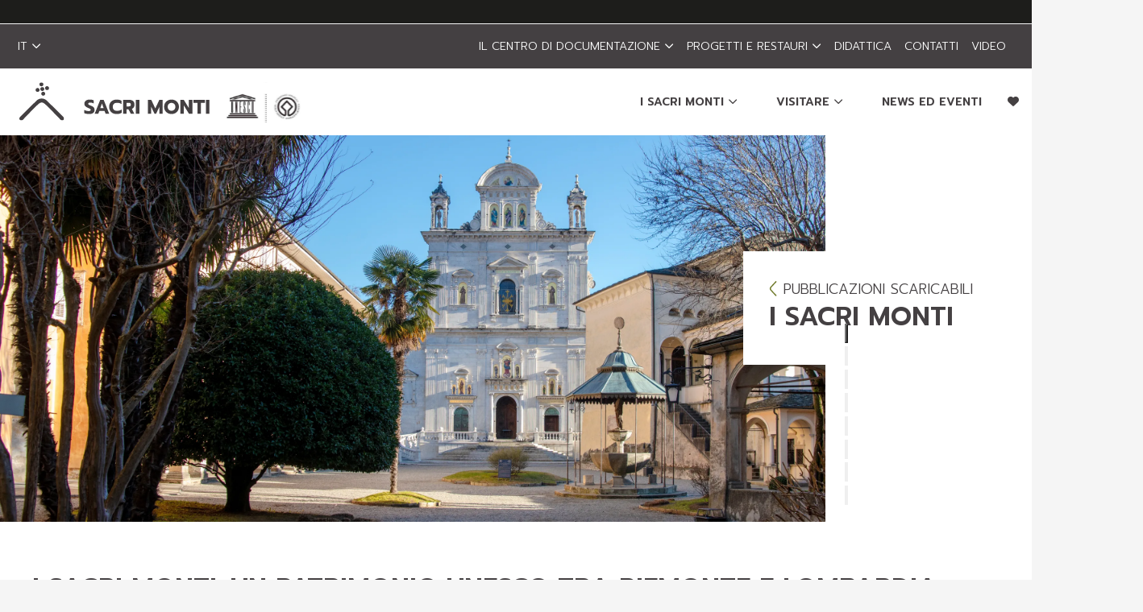

--- FILE ---
content_type: text/html;charset=UTF-8
request_url: https://www.sacrimonti.org/dettaglio-pubblicazione/-/d/i-sacri-monti
body_size: 22406
content:
































	
		
			<!DOCTYPE html>





































































<html class="ltr" dir="ltr" lang="it-IT">

<head>
<meta charset="UTF-8" />
<title>Dettaglio pubblicazione</title>
<meta name="theme-color" content="#ffffff" />
<meta http-equiv="X-UA-Compatible" content="IE=edge" />
<meta name="viewport" content="width=device-width, initial-scale=1.0" />

<link rel="apple-touch-icon" sizes="180x180" href="https://www.sacrimonti.org/o/sacrimonti-theme/images/apple-touch-icon.png" />
<link rel="icon" type="image/png" sizes="32x32" href="https://www.sacrimonti.org/o/sacrimonti-theme/images/favicon-32x32.png" />
<link rel="icon" type="image/png" sizes="16x16" href="https://www.sacrimonti.org/o/sacrimonti-theme/images/favicon-16x16.png" />
<link rel="mask-icon" href="https://www.sacrimonti.org/o/sacrimonti-theme/images/safari-pinned-tab.svg" color="#83b94f" />
<meta name="apple-mobile-web-app-title" content="Sacrimonti" />
<meta name="application-name" content="Sacrimonti" />
<meta name="msapplication-TileColor" content="#ffffff" />

    <link rel="stylesheet" href="https://d2m98g73xnllun.cloudfront.net/ECTRLSOLUTIONS/d40cdn/main/map/libs/leaflet194/leaflet.css" rel="preload" as="style"/>
    
    <link rel="stylesheet" href="https://d2m98g73xnllun.cloudfront.net/ECTRLSOLUTIONS/d40cdn/main/map/libs/leaflet-gesture-handling.min.css" rel="preload" as="style">
    <script src="https://d2m98g73xnllun.cloudfront.net/ECTRLSOLUTIONS/d40cdn/main/map/libs/leaflet194/leaflet.js" defer></script>
    <script src="https://d2m98g73xnllun.cloudfront.net/ECTRLSOLUTIONS/d40cdn/main/map/libs/leaflet-gesture-handling.min.js" defer></script>

<script src="https://d2m98g73xnllun.cloudfront.net/ECTRLSOLUTIONS/d40cdn/main/map/libs/suggestoicondata.js" defer></script>
<script src="https://d2m98g73xnllun.cloudfront.net/ECTRLSOLUTIONS/d40cdn/main/map/libs/suggestomap.js" defer></script>

































<meta content="text/html; charset=UTF-8" http-equiv="content-type" />












<script type="importmap">{"imports":{"@clayui/breadcrumb":"/o/frontend-taglib-clay/__liferay__/exports/@clayui$breadcrumb.js","@clayui/form":"/o/frontend-taglib-clay/__liferay__/exports/@clayui$form.js","react-dom":"/o/frontend-js-react-web/__liferay__/exports/react-dom.js","@clayui/popover":"/o/frontend-taglib-clay/__liferay__/exports/@clayui$popover.js","@clayui/charts":"/o/frontend-taglib-clay/__liferay__/exports/@clayui$charts.js","@clayui/shared":"/o/frontend-taglib-clay/__liferay__/exports/@clayui$shared.js","@clayui/localized-input":"/o/frontend-taglib-clay/__liferay__/exports/@clayui$localized-input.js","@clayui/modal":"/o/frontend-taglib-clay/__liferay__/exports/@clayui$modal.js","@clayui/empty-state":"/o/frontend-taglib-clay/__liferay__/exports/@clayui$empty-state.js","@clayui/color-picker":"/o/frontend-taglib-clay/__liferay__/exports/@clayui$color-picker.js","@clayui/navigation-bar":"/o/frontend-taglib-clay/__liferay__/exports/@clayui$navigation-bar.js","react":"/o/frontend-js-react-web/__liferay__/exports/react.js","@clayui/pagination":"/o/frontend-taglib-clay/__liferay__/exports/@clayui$pagination.js","@clayui/icon":"/o/frontend-taglib-clay/__liferay__/exports/@clayui$icon.js","@clayui/table":"/o/frontend-taglib-clay/__liferay__/exports/@clayui$table.js","@clayui/autocomplete":"/o/frontend-taglib-clay/__liferay__/exports/@clayui$autocomplete.js","@clayui/slider":"/o/frontend-taglib-clay/__liferay__/exports/@clayui$slider.js","@clayui/management-toolbar":"/o/frontend-taglib-clay/__liferay__/exports/@clayui$management-toolbar.js","@clayui/multi-select":"/o/frontend-taglib-clay/__liferay__/exports/@clayui$multi-select.js","@clayui/nav":"/o/frontend-taglib-clay/__liferay__/exports/@clayui$nav.js","@clayui/time-picker":"/o/frontend-taglib-clay/__liferay__/exports/@clayui$time-picker.js","@clayui/provider":"/o/frontend-taglib-clay/__liferay__/exports/@clayui$provider.js","@clayui/upper-toolbar":"/o/frontend-taglib-clay/__liferay__/exports/@clayui$upper-toolbar.js","@clayui/loading-indicator":"/o/frontend-taglib-clay/__liferay__/exports/@clayui$loading-indicator.js","@clayui/panel":"/o/frontend-taglib-clay/__liferay__/exports/@clayui$panel.js","@clayui/drop-down":"/o/frontend-taglib-clay/__liferay__/exports/@clayui$drop-down.js","@clayui/list":"/o/frontend-taglib-clay/__liferay__/exports/@clayui$list.js","@clayui/date-picker":"/o/frontend-taglib-clay/__liferay__/exports/@clayui$date-picker.js","@clayui/label":"/o/frontend-taglib-clay/__liferay__/exports/@clayui$label.js","@clayui/data-provider":"/o/frontend-taglib-clay/__liferay__/exports/@clayui$data-provider.js","@liferay/frontend-js-api/data-set":"/o/frontend-js-dependencies-web/__liferay__/exports/@liferay$js-api$data-set.js","@clayui/core":"/o/frontend-taglib-clay/__liferay__/exports/@clayui$core.js","@liferay/language/":"/o/js/language/","@clayui/pagination-bar":"/o/frontend-taglib-clay/__liferay__/exports/@clayui$pagination-bar.js","@clayui/layout":"/o/frontend-taglib-clay/__liferay__/exports/@clayui$layout.js","@clayui/multi-step-nav":"/o/frontend-taglib-clay/__liferay__/exports/@clayui$multi-step-nav.js","@liferay/frontend-js-api":"/o/frontend-js-dependencies-web/__liferay__/exports/@liferay$js-api.js","@clayui/css":"/o/frontend-taglib-clay/__liferay__/exports/@clayui$css.js","@clayui/toolbar":"/o/frontend-taglib-clay/__liferay__/exports/@clayui$toolbar.js","@clayui/alert":"/o/frontend-taglib-clay/__liferay__/exports/@clayui$alert.js","@clayui/badge":"/o/frontend-taglib-clay/__liferay__/exports/@clayui$badge.js","@clayui/link":"/o/frontend-taglib-clay/__liferay__/exports/@clayui$link.js","@clayui/card":"/o/frontend-taglib-clay/__liferay__/exports/@clayui$card.js","@clayui/progress-bar":"/o/frontend-taglib-clay/__liferay__/exports/@clayui$progress-bar.js","@clayui/tooltip":"/o/frontend-taglib-clay/__liferay__/exports/@clayui$tooltip.js","@clayui/button":"/o/frontend-taglib-clay/__liferay__/exports/@clayui$button.js","@clayui/tabs":"/o/frontend-taglib-clay/__liferay__/exports/@clayui$tabs.js","@clayui/sticker":"/o/frontend-taglib-clay/__liferay__/exports/@clayui$sticker.js"},"scopes":{}}</script><script data-senna-track="temporary">var Liferay = window.Liferay || {};Liferay.Icons = Liferay.Icons || {};Liferay.Icons.controlPanelSpritemap = 'https://www.sacrimonti.org/o/admin-theme/images/clay/icons.svg';Liferay.Icons.spritemap = 'https://www.sacrimonti.org/o/sacrimonti-theme/images/clay/icons.svg';</script>
<script data-senna-track="permanent" type="text/javascript">window.Liferay = window.Liferay || {}; window.Liferay.CSP = {nonce: ''};</script>
<link data-senna-track="temporary" href="https://wwwsacrimonti.d40.it/dettaglio-pubblicazione/-/d/i-sacri-monti" rel="canonical" />
<link data-senna-track="temporary" href="https://wwwsacrimonti.d40.it/zh/dettaglio-pubblicazione/-/d/i-sacri-monti" hreflang="zh-CN" rel="alternate" />
<link data-senna-track="temporary" href="https://wwwsacrimonti.d40.it/es/dettaglio-pubblicazione/-/d/i-sacri-monti" hreflang="es-ES" rel="alternate" />
<link data-senna-track="temporary" href="https://wwwsacrimonti.d40.it/dettaglio-pubblicazione/-/d/i-sacri-monti" hreflang="it-IT" rel="alternate" />
<link data-senna-track="temporary" href="https://wwwsacrimonti.d40.it/fr/dettaglio-pubblicazione/-/d/i-sacri-monti" hreflang="fr-FR" rel="alternate" />
<link data-senna-track="temporary" href="https://wwwsacrimonti.d40.it/en/dettaglio-pubblicazione/-/d/i-sacri-monti" hreflang="en-US" rel="alternate" />
<link data-senna-track="temporary" href="https://wwwsacrimonti.d40.it/dettaglio-pubblicazione/-/d/i-sacri-monti" hreflang="de-DE" rel="alternate" />
<link data-senna-track="temporary" href="https://wwwsacrimonti.d40.it/dettaglio-pubblicazione/-/d/i-sacri-monti" hreflang="x-default" rel="alternate" />

<meta property="og:locale" content="it_IT">
<meta property="og:locale:alternate" content="it_IT">
<meta property="og:locale:alternate" content="zh_CN">
<meta property="og:locale:alternate" content="fr_FR">
<meta property="og:locale:alternate" content="en_US">
<meta property="og:locale:alternate" content="de_DE">
<meta property="og:locale:alternate" content="es_ES">
<meta property="og:site_name" content="sacrimonti">
<meta property="og:title" content="Dettaglio pubblicazione - sacrimonti">
<meta property="og:type" content="website">
<meta property="og:url" content="https://wwwsacrimonti.d40.it/dettaglio-pubblicazione/-/d/i-sacri-monti">


<link href="https://www.sacrimonti.org/o/sacrimonti-theme/images/favicon.ico" rel="apple-touch-icon" />
<link href="https://www.sacrimonti.org/o/sacrimonti-theme/images/favicon.ico" rel="icon" />



<link class="lfr-css-file" data-senna-track="temporary" href="https://www.sacrimonti.org/o/sacrimonti-theme/css/clay.css?browserId=chrome&amp;themeId=sacrimontitheme_WAR_sacrimontitheme&amp;minifierType=css&amp;languageId=it_IT&amp;t=1764766810000" id="liferayAUICSS" rel="stylesheet" type="text/css" />









	<link href="/combo?browserId=chrome&amp;minifierType=css&amp;themeId=sacrimontitheme_WAR_sacrimontitheme&amp;languageId=it_IT&amp;com_liferay_journal_content_web_portlet_JournalContentPortlet_INSTANCE_ecwp:%2Fo%2Fjournal-content-web%2Fcss%2Fmain.css&amp;com_liferay_product_navigation_product_menu_web_portlet_ProductMenuPortlet:%2Fo%2Fproduct-navigation-product-menu-web%2Fcss%2Fmain.css&amp;com_liferay_site_navigation_menu_web_portlet_SiteNavigationMenuPortlet_INSTANCE_injecttopmenu:%2Fo%2Fsite-navigation-menu-web%2Fcss%2Fmain.css&amp;t=1764766810000" rel="stylesheet" type="text/css"
 data-senna-track="temporary" id="51ee661d" />








<script type="text/javascript" data-senna-track="temporary">
	// <![CDATA[
		var Liferay = Liferay || {};

		Liferay.Browser = {
			acceptsGzip: function() {
				return true;
			},

			

			getMajorVersion: function() {
				return 131.0;
			},

			getRevision: function() {
				return '537.36';
			},
			getVersion: function() {
				return '131.0';
			},

			

			isAir: function() {
				return false;
			},
			isChrome: function() {
				return true;
			},
			isEdge: function() {
				return false;
			},
			isFirefox: function() {
				return false;
			},
			isGecko: function() {
				return true;
			},
			isIe: function() {
				return false;
			},
			isIphone: function() {
				return false;
			},
			isLinux: function() {
				return false;
			},
			isMac: function() {
				return true;
			},
			isMobile: function() {
				return false;
			},
			isMozilla: function() {
				return false;
			},
			isOpera: function() {
				return false;
			},
			isRtf: function() {
				return true;
			},
			isSafari: function() {
				return true;
			},
			isSun: function() {
				return false;
			},
			isWebKit: function() {
				return true;
			},
			isWindows: function() {
				return false;
			}
		};

		Liferay.Data = Liferay.Data || {};

		Liferay.Data.ICONS_INLINE_SVG = true;

		Liferay.Data.NAV_SELECTOR = '#navigation';

		Liferay.Data.NAV_SELECTOR_MOBILE = '#navigationCollapse';

		Liferay.Data.isCustomizationView = function() {
			return false;
		};

		Liferay.Data.notices = [
			
		];

		(function () {
			var available = {};

			var direction = {};

			

				available['it_IT'] = 'italiano\x20\x28Italia\x29';
				direction['it_IT'] = 'ltr';

			

				available['zh_CN'] = 'cinese\x20\x28Cina\x29';
				direction['zh_CN'] = 'ltr';

			

				available['fr_FR'] = 'francese\x20\x28Francia\x29';
				direction['fr_FR'] = 'ltr';

			

				available['en_US'] = 'inglese\x20\x28Stati\x20Uniti\x29';
				direction['en_US'] = 'ltr';

			

				available['de_DE'] = 'tedesco\x20\x28Germania\x29';
				direction['de_DE'] = 'ltr';

			

				available['es_ES'] = 'spagnolo\x20\x28Spagna\x29';
				direction['es_ES'] = 'ltr';

			

			Liferay.Language = {
				_cache: {},
				available,
				direction,
				get: function(key) {
					let value = Liferay.Language._cache[key];

					if (value === undefined) {
						value = key;
					}

					return value;
				}
			};
		})();

		var featureFlags = {"LPD-10964":false,"LPS-193884":false,"LPS-178642":false,"LPD-11253":false,"LPS-193005":false,"LPS-187284":false,"LPS-187285":false,"LPD-11377":false,"LPD-10562":false,"LPS-114786":false,"COMMERCE-8087":false,"LPD-13311":true,"LRAC-10757":false,"LPS-180090":false,"LPS-178052":false,"LPS-189856":false,"LPD-21414":false,"LPD-19465":false,"LPS-187436":false,"LPS-185892":false,"LPS-186620":false,"LPS-184404":false,"LPS-198183":false,"LPD-15729":false,"LPS-171364":false,"LPD-6378":false,"LPS-153714":false,"LPS-96845":false,"LPD-11848":false,"LPS-170670":false,"LPS-169981":false,"LPS-153839":false,"LPD-11165":false,"LPS-177027":false,"LPD-11003":false,"LPD-19843":false,"LPS-114700":false,"LPS-135430":false,"LPS-134060":false,"LPS-164563":false,"LPS-122920":false,"LPD-27222":false,"LPS-199086":false,"LPS-203351":false,"LPD-10588":false,"LPD-13778":true,"LPD-11313":false,"LPD-6368":false,"LPD-10701":false,"LPD-10703":false,"LPS-202104":false,"LPD-19955":false,"LPS-187142":false,"LPD-15596":false,"LPD-11232":false,"LPS-196935":true,"LPS-176691":false,"LPS-197909":false,"LPD-21636":false,"LPD-29516":false,"COMMERCE-8949":false,"LPD-25799":false,"LPD-11228":false,"LPD-30087":false,"LPS-153813":false,"LPS-174455":false,"LPD-17809":false,"COMMERCE-13024":false,"LPS-165482":false,"LPS-193551":false,"LPS-197477":false,"LPD-17965":false,"LPS-174816":false,"LPS-186360":false,"LPS-153332":false,"LPS-179669":false,"LPS-174417":false,"LPD-11147":false,"LPD-31212":false,"LPD-18221":false,"LPS-155284":false,"LRAC-15017":false,"LPD-19870":false,"LPS-200108":false,"LPS-159643":false,"LPS-161033":false,"LPS-164948":false,"LPS-188058":false,"LPS-129412":false,"LPD-24498":false,"LPD-21265":false,"LPS-169837":false,"LPD-20379":false,"LPD-20213":false};

		Liferay.FeatureFlags = Object.keys(featureFlags).reduce(
			(acc, key) => ({
				...acc, [key]: featureFlags[key] === 'true' || featureFlags[key] === true
			}), {}
		);

		Liferay.PortletKeys = {
			DOCUMENT_LIBRARY: 'com_liferay_document_library_web_portlet_DLPortlet',
			DYNAMIC_DATA_MAPPING: 'com_liferay_dynamic_data_mapping_web_portlet_DDMPortlet',
			ITEM_SELECTOR: 'com_liferay_item_selector_web_portlet_ItemSelectorPortlet'
		};

		Liferay.PropsValues = {
			JAVASCRIPT_SINGLE_PAGE_APPLICATION_TIMEOUT: 0,
			UPLOAD_SERVLET_REQUEST_IMPL_MAX_SIZE: 104857600
		};

		Liferay.ThemeDisplay = {

			

			
				getLayoutId: function() {
					return '484';
				},

				

				getLayoutRelativeControlPanelURL: function() {
					return '/group/guest/~/control_panel/manage?p_p_id=articledetail';
				},

				getLayoutRelativeURL: function() {
					return '/dettaglio-pubblicazione';
				},
				getLayoutURL: function() {
					return 'https://www.sacrimonti.org/dettaglio-pubblicazione';
				},
				getParentLayoutId: function() {
					return '482';
				},
				isControlPanel: function() {
					return false;
				},
				isPrivateLayout: function() {
					return 'false';
				},
				isVirtualLayout: function() {
					return false;
				},
			

			getBCP47LanguageId: function() {
				return 'it-IT';
			},
			getCanonicalURL: function() {

				

				return 'https\x3a\x2f\x2fwwwsacrimonti\x2ed40\x2eit\x2fdettaglio-pubblicazione\x2f-\x2fd\x2fi-sacri-monti';
			},
			getCDNBaseURL: function() {
				return 'https://www.sacrimonti.org';
			},
			getCDNDynamicResourcesHost: function() {
				return '';
			},
			getCDNHost: function() {
				return '';
			},
			getCompanyGroupId: function() {
				return '20642';
			},
			getCompanyId: function() {
				return '20604';
			},
			getDefaultLanguageId: function() {
				return 'it_IT';
			},
			getDoAsUserIdEncoded: function() {
				return '';
			},
			getLanguageId: function() {
				return 'it_IT';
			},
			getParentGroupId: function() {
				return '20630';
			},
			getPathContext: function() {
				return '';
			},
			getPathImage: function() {
				return '/image';
			},
			getPathJavaScript: function() {
				return '/o/frontend-js-web';
			},
			getPathMain: function() {
				return '/c';
			},
			getPathThemeImages: function() {
				return 'https://www.sacrimonti.org/o/sacrimonti-theme/images';
			},
			getPathThemeRoot: function() {
				return '/o/sacrimonti-theme';
			},
			getPlid: function() {
				return '327859';
			},
			getPortalURL: function() {
				return 'https://www.sacrimonti.org';
			},
			getRealUserId: function() {
				return '20607';
			},
			getRemoteAddr: function() {
				return '18.191.206.128';
			},
			getRemoteHost: function() {
				return '18.191.206.128';
			},
			getScopeGroupId: function() {
				return '20630';
			},
			getScopeGroupIdOrLiveGroupId: function() {
				return '20630';
			},
			getSessionId: function() {
				return '';
			},
			getSiteAdminURL: function() {
				return 'https://www.sacrimonti.org/group/guest/~/control_panel/manage?p_p_lifecycle=0&p_p_state=maximized&p_p_mode=view';
			},
			getSiteGroupId: function() {
				return '20630';
			},
			getURLControlPanel: function() {
				return '/group/control_panel?refererPlid=327859';
			},
			getURLHome: function() {
				return 'https\x3a\x2f\x2fwww\x2esacrimonti\x2eorg\x2fweb\x2fguest';
			},
			getUserEmailAddress: function() {
				return '';
			},
			getUserId: function() {
				return '20607';
			},
			getUserName: function() {
				return '';
			},
			isAddSessionIdToURL: function() {
				return false;
			},
			isImpersonated: function() {
				return false;
			},
			isSignedIn: function() {
				return false;
			},

			isStagedPortlet: function() {
				
					
						return true;
					
					
			},

			isStateExclusive: function() {
				return false;
			},
			isStateMaximized: function() {
				return false;
			},
			isStatePopUp: function() {
				return false;
			}
		};

		var themeDisplay = Liferay.ThemeDisplay;

		Liferay.AUI = {

			

			getCombine: function() {
				return true;
			},
			getComboPath: function() {
				return '/combo/?browserId=chrome&minifierType=&languageId=it_IT&t=1726243819869&';
			},
			getDateFormat: function() {
				return '%d/%m/%Y';
			},
			getEditorCKEditorPath: function() {
				return '/o/frontend-editor-ckeditor-web';
			},
			getFilter: function() {
				var filter = 'raw';

				
					
						filter = 'min';
					
					

				return filter;
			},
			getFilterConfig: function() {
				var instance = this;

				var filterConfig = null;

				if (!instance.getCombine()) {
					filterConfig = {
						replaceStr: '.js' + instance.getStaticResourceURLParams(),
						searchExp: '\\.js$'
					};
				}

				return filterConfig;
			},
			getJavaScriptRootPath: function() {
				return '/o/frontend-js-web';
			},
			getPortletRootPath: function() {
				return '/html/portlet';
			},
			getStaticResourceURLParams: function() {
				return '?browserId=chrome&minifierType=&languageId=it_IT&t=1726243819869';
			}
		};

		Liferay.authToken = 'Vtb2jmmH';

		

		Liferay.currentURL = '\x2fdettaglio-pubblicazione\x2f-\x2fd\x2fi-sacri-monti';
		Liferay.currentURLEncoded = '\x252Fdettaglio-pubblicazione\x252F-\x252Fd\x252Fi-sacri-monti';
	// ]]>
</script>

<script data-senna-track="temporary" type="text/javascript">window.__CONFIG__= {basePath: '',combine: true, defaultURLParams: null, explainResolutions: false, exposeGlobal: false, logLevel: 'warn', moduleType: 'module', namespace:'Liferay', nonce: '', reportMismatchedAnonymousModules: 'warn', resolvePath: '/o/js_resolve_modules', url: '/combo/?browserId=chrome&minifierType=js&languageId=it_IT&t=1726243819869&', waitTimeout: 60000};</script><script data-senna-track="permanent" src="/o/frontend-js-loader-modules-extender/loader.js?&mac=9WaMmhziBCkScHZwrrVcOR7VZF4=&browserId=chrome&languageId=it_IT&minifierType=js" type="text/javascript"></script><script data-senna-track="permanent" src="/combo?browserId=chrome&minifierType=js&languageId=it_IT&t=1726243819869&/o/frontend-js-aui-web/aui/aui/aui-min.js&/o/frontend-js-aui-web/liferay/modules.js&/o/frontend-js-aui-web/liferay/aui_sandbox.js&/o/frontend-js-aui-web/aui/attribute-base/attribute-base-min.js&/o/frontend-js-aui-web/aui/attribute-complex/attribute-complex-min.js&/o/frontend-js-aui-web/aui/attribute-core/attribute-core-min.js&/o/frontend-js-aui-web/aui/attribute-observable/attribute-observable-min.js&/o/frontend-js-aui-web/aui/attribute-extras/attribute-extras-min.js&/o/frontend-js-aui-web/aui/event-custom-base/event-custom-base-min.js&/o/frontend-js-aui-web/aui/event-custom-complex/event-custom-complex-min.js&/o/frontend-js-aui-web/aui/oop/oop-min.js&/o/frontend-js-aui-web/aui/aui-base-lang/aui-base-lang-min.js&/o/frontend-js-aui-web/liferay/dependency.js&/o/frontend-js-aui-web/liferay/util.js&/o/oauth2-provider-web/js/liferay.js&/o/frontend-js-web/liferay/dom_task_runner.js&/o/frontend-js-web/liferay/events.js&/o/frontend-js-web/liferay/lazy_load.js&/o/frontend-js-web/liferay/liferay.js&/o/frontend-js-web/liferay/global.bundle.js&/o/frontend-js-web/liferay/portlet.js&/o/frontend-js-web/liferay/workflow.js" type="text/javascript"></script>
<script data-senna-track="temporary" type="text/javascript">window.Liferay = Liferay || {}; window.Liferay.OAuth2 = {getAuthorizeURL: function() {return 'https://www.sacrimonti.org/o/oauth2/authorize';}, getBuiltInRedirectURL: function() {return 'https://www.sacrimonti.org/o/oauth2/redirect';}, getIntrospectURL: function() { return 'https://www.sacrimonti.org/o/oauth2/introspect';}, getTokenURL: function() {return 'https://www.sacrimonti.org/o/oauth2/token';}, getUserAgentApplication: function(externalReferenceCode) {return Liferay.OAuth2._userAgentApplications[externalReferenceCode];}, _userAgentApplications: {}}</script><script data-senna-track="temporary" type="text/javascript">try {var MODULE_MAIN='contacts-web@5.0.61/index';var MODULE_PATH='/o/contacts-web';/**
 * SPDX-FileCopyrightText: (c) 2000 Liferay, Inc. https://liferay.com
 * SPDX-License-Identifier: LGPL-2.1-or-later OR LicenseRef-Liferay-DXP-EULA-2.0.0-2023-06
 */

(function () {
	AUI().applyConfig({
		groups: {
			contactscenter: {
				base: MODULE_PATH + '/js/legacy/',
				combine: Liferay.AUI.getCombine(),
				filter: Liferay.AUI.getFilterConfig(),
				modules: {
					'liferay-contacts-center': {
						path: 'main.js',
						requires: [
							'aui-io-plugin-deprecated',
							'aui-toolbar',
							'autocomplete-base',
							'datasource-io',
							'json-parse',
							'liferay-portlet-base',
							'liferay-util-window',
						],
					},
				},
				root: MODULE_PATH + '/js/legacy/',
			},
		},
	});
})();
} catch(error) {console.error(error);}try {var MODULE_MAIN='dynamic-data-mapping-web@5.0.108/index';var MODULE_PATH='/o/dynamic-data-mapping-web';/**
 * SPDX-FileCopyrightText: (c) 2000 Liferay, Inc. https://liferay.com
 * SPDX-License-Identifier: LGPL-2.1-or-later OR LicenseRef-Liferay-DXP-EULA-2.0.0-2023-06
 */

(function () {
	const LiferayAUI = Liferay.AUI;

	AUI().applyConfig({
		groups: {
			ddm: {
				base: MODULE_PATH + '/js/legacy/',
				combine: Liferay.AUI.getCombine(),
				filter: LiferayAUI.getFilterConfig(),
				modules: {
					'liferay-ddm-form': {
						path: 'ddm_form.js',
						requires: [
							'aui-base',
							'aui-datatable',
							'aui-datatype',
							'aui-image-viewer',
							'aui-parse-content',
							'aui-set',
							'aui-sortable-list',
							'json',
							'liferay-form',
							'liferay-map-base',
							'liferay-translation-manager',
							'liferay-util-window',
						],
					},
					'liferay-portlet-dynamic-data-mapping': {
						condition: {
							trigger: 'liferay-document-library',
						},
						path: 'main.js',
						requires: [
							'arraysort',
							'aui-form-builder-deprecated',
							'aui-form-validator',
							'aui-map',
							'aui-text-unicode',
							'json',
							'liferay-menu',
							'liferay-translation-manager',
							'liferay-util-window',
							'text',
						],
					},
					'liferay-portlet-dynamic-data-mapping-custom-fields': {
						condition: {
							trigger: 'liferay-document-library',
						},
						path: 'custom_fields.js',
						requires: ['liferay-portlet-dynamic-data-mapping'],
					},
				},
				root: MODULE_PATH + '/js/legacy/',
			},
		},
	});
})();
} catch(error) {console.error(error);}try {var MODULE_MAIN='frontend-editor-alloyeditor-web@5.0.51/index';var MODULE_PATH='/o/frontend-editor-alloyeditor-web';/**
 * SPDX-FileCopyrightText: (c) 2000 Liferay, Inc. https://liferay.com
 * SPDX-License-Identifier: LGPL-2.1-or-later OR LicenseRef-Liferay-DXP-EULA-2.0.0-2023-06
 */

(function () {
	AUI().applyConfig({
		groups: {
			alloyeditor: {
				base: MODULE_PATH + '/js/legacy/',
				combine: Liferay.AUI.getCombine(),
				filter: Liferay.AUI.getFilterConfig(),
				modules: {
					'liferay-alloy-editor': {
						path: 'alloyeditor.js',
						requires: [
							'aui-component',
							'liferay-portlet-base',
							'timers',
						],
					},
					'liferay-alloy-editor-source': {
						path: 'alloyeditor_source.js',
						requires: [
							'aui-debounce',
							'liferay-fullscreen-source-editor',
							'liferay-source-editor',
							'plugin',
						],
					},
				},
				root: MODULE_PATH + '/js/legacy/',
			},
		},
	});
})();
} catch(error) {console.error(error);}try {var MODULE_MAIN='exportimport-web@5.0.92/index';var MODULE_PATH='/o/exportimport-web';/**
 * SPDX-FileCopyrightText: (c) 2000 Liferay, Inc. https://liferay.com
 * SPDX-License-Identifier: LGPL-2.1-or-later OR LicenseRef-Liferay-DXP-EULA-2.0.0-2023-06
 */

(function () {
	AUI().applyConfig({
		groups: {
			exportimportweb: {
				base: MODULE_PATH + '/js/legacy/',
				combine: Liferay.AUI.getCombine(),
				filter: Liferay.AUI.getFilterConfig(),
				modules: {
					'liferay-export-import-export-import': {
						path: 'main.js',
						requires: [
							'aui-datatype',
							'aui-dialog-iframe-deprecated',
							'aui-modal',
							'aui-parse-content',
							'aui-toggler',
							'liferay-portlet-base',
							'liferay-util-window',
						],
					},
				},
				root: MODULE_PATH + '/js/legacy/',
			},
		},
	});
})();
} catch(error) {console.error(error);}try {var MODULE_MAIN='@liferay/frontend-js-state-web@1.0.25/index';var MODULE_PATH='/o/frontend-js-state-web';/**
 * SPDX-FileCopyrightText: (c) 2000 Liferay, Inc. https://liferay.com
 * SPDX-License-Identifier: LGPL-2.1-or-later OR LicenseRef-Liferay-DXP-EULA-2.0.0-2023-06
 */

(function () {
	AUI().applyConfig({
		groups: {
			state: {

				// eslint-disable-next-line
				mainModule: MODULE_MAIN,
			},
		},
	});
})();
} catch(error) {console.error(error);}try {var MODULE_MAIN='@liferay/document-library-web@6.0.188/index';var MODULE_PATH='/o/document-library-web';/**
 * SPDX-FileCopyrightText: (c) 2000 Liferay, Inc. https://liferay.com
 * SPDX-License-Identifier: LGPL-2.1-or-later OR LicenseRef-Liferay-DXP-EULA-2.0.0-2023-06
 */

(function () {
	AUI().applyConfig({
		groups: {
			dl: {
				base: MODULE_PATH + '/js/legacy/',
				combine: Liferay.AUI.getCombine(),
				filter: Liferay.AUI.getFilterConfig(),
				modules: {
					'document-library-upload-component': {
						path: 'DocumentLibraryUpload.js',
						requires: [
							'aui-component',
							'aui-data-set-deprecated',
							'aui-overlay-manager-deprecated',
							'aui-overlay-mask-deprecated',
							'aui-parse-content',
							'aui-progressbar',
							'aui-template-deprecated',
							'liferay-search-container',
							'querystring-parse-simple',
							'uploader',
						],
					},
				},
				root: MODULE_PATH + '/js/legacy/',
			},
		},
	});
})();
} catch(error) {console.error(error);}try {var MODULE_MAIN='@liferay/frontend-js-react-web@5.0.45/index';var MODULE_PATH='/o/frontend-js-react-web';/**
 * SPDX-FileCopyrightText: (c) 2000 Liferay, Inc. https://liferay.com
 * SPDX-License-Identifier: LGPL-2.1-or-later OR LicenseRef-Liferay-DXP-EULA-2.0.0-2023-06
 */

(function () {
	AUI().applyConfig({
		groups: {
			react: {

				// eslint-disable-next-line
				mainModule: MODULE_MAIN,
			},
		},
	});
})();
} catch(error) {console.error(error);}try {var MODULE_MAIN='frontend-js-components-web@2.0.72/index';var MODULE_PATH='/o/frontend-js-components-web';/**
 * SPDX-FileCopyrightText: (c) 2000 Liferay, Inc. https://liferay.com
 * SPDX-License-Identifier: LGPL-2.1-or-later OR LicenseRef-Liferay-DXP-EULA-2.0.0-2023-06
 */

(function () {
	AUI().applyConfig({
		groups: {
			components: {

				// eslint-disable-next-line
				mainModule: MODULE_MAIN,
			},
		},
	});
})();
} catch(error) {console.error(error);}try {var MODULE_MAIN='staging-processes-web@5.0.60/index';var MODULE_PATH='/o/staging-processes-web';/**
 * SPDX-FileCopyrightText: (c) 2000 Liferay, Inc. https://liferay.com
 * SPDX-License-Identifier: LGPL-2.1-or-later OR LicenseRef-Liferay-DXP-EULA-2.0.0-2023-06
 */

(function () {
	AUI().applyConfig({
		groups: {
			stagingprocessesweb: {
				base: MODULE_PATH + '/js/legacy/',
				combine: Liferay.AUI.getCombine(),
				filter: Liferay.AUI.getFilterConfig(),
				modules: {
					'liferay-staging-processes-export-import': {
						path: 'main.js',
						requires: [
							'aui-datatype',
							'aui-dialog-iframe-deprecated',
							'aui-modal',
							'aui-parse-content',
							'aui-toggler',
							'liferay-portlet-base',
							'liferay-util-window',
						],
					},
				},
				root: MODULE_PATH + '/js/legacy/',
			},
		},
	});
})();
} catch(error) {console.error(error);}try {var MODULE_MAIN='portal-search-web@6.0.139/index';var MODULE_PATH='/o/portal-search-web';/**
 * SPDX-FileCopyrightText: (c) 2000 Liferay, Inc. https://liferay.com
 * SPDX-License-Identifier: LGPL-2.1-or-later OR LicenseRef-Liferay-DXP-EULA-2.0.0-2023-06
 */

(function () {
	AUI().applyConfig({
		groups: {
			search: {
				base: MODULE_PATH + '/js/',
				combine: Liferay.AUI.getCombine(),
				filter: Liferay.AUI.getFilterConfig(),
				modules: {
					'liferay-search-date-facet': {
						path: 'date_facet.js',
						requires: ['aui-form-validator'],
					},
				},
				root: MODULE_PATH + '/js/',
			},
		},
	});
})();
} catch(error) {console.error(error);}try {var MODULE_MAIN='calendar-web@5.0.98/index';var MODULE_PATH='/o/calendar-web';/**
 * SPDX-FileCopyrightText: (c) 2000 Liferay, Inc. https://liferay.com
 * SPDX-License-Identifier: LGPL-2.1-or-later OR LicenseRef-Liferay-DXP-EULA-2.0.0-2023-06
 */

(function () {
	AUI().applyConfig({
		groups: {
			calendar: {
				base: MODULE_PATH + '/js/legacy/',
				combine: Liferay.AUI.getCombine(),
				filter: Liferay.AUI.getFilterConfig(),
				modules: {
					'liferay-calendar-a11y': {
						path: 'calendar_a11y.js',
						requires: ['calendar'],
					},
					'liferay-calendar-container': {
						path: 'calendar_container.js',
						requires: [
							'aui-alert',
							'aui-base',
							'aui-component',
							'liferay-portlet-base',
						],
					},
					'liferay-calendar-date-picker-sanitizer': {
						path: 'date_picker_sanitizer.js',
						requires: ['aui-base'],
					},
					'liferay-calendar-interval-selector': {
						path: 'interval_selector.js',
						requires: ['aui-base', 'liferay-portlet-base'],
					},
					'liferay-calendar-interval-selector-scheduler-event-link': {
						path: 'interval_selector_scheduler_event_link.js',
						requires: ['aui-base', 'liferay-portlet-base'],
					},
					'liferay-calendar-list': {
						path: 'calendar_list.js',
						requires: [
							'aui-template-deprecated',
							'liferay-scheduler',
						],
					},
					'liferay-calendar-message-util': {
						path: 'message_util.js',
						requires: ['liferay-util-window'],
					},
					'liferay-calendar-recurrence-converter': {
						path: 'recurrence_converter.js',
						requires: [],
					},
					'liferay-calendar-recurrence-dialog': {
						path: 'recurrence.js',
						requires: [
							'aui-base',
							'liferay-calendar-recurrence-util',
						],
					},
					'liferay-calendar-recurrence-util': {
						path: 'recurrence_util.js',
						requires: ['aui-base', 'liferay-util-window'],
					},
					'liferay-calendar-reminders': {
						path: 'calendar_reminders.js',
						requires: ['aui-base'],
					},
					'liferay-calendar-remote-services': {
						path: 'remote_services.js',
						requires: [
							'aui-base',
							'aui-component',
							'liferay-calendar-util',
							'liferay-portlet-base',
						],
					},
					'liferay-calendar-session-listener': {
						path: 'session_listener.js',
						requires: ['aui-base', 'liferay-scheduler'],
					},
					'liferay-calendar-simple-color-picker': {
						path: 'simple_color_picker.js',
						requires: ['aui-base', 'aui-template-deprecated'],
					},
					'liferay-calendar-simple-menu': {
						path: 'simple_menu.js',
						requires: [
							'aui-base',
							'aui-template-deprecated',
							'event-outside',
							'event-touch',
							'widget-modality',
							'widget-position',
							'widget-position-align',
							'widget-position-constrain',
							'widget-stack',
							'widget-stdmod',
						],
					},
					'liferay-calendar-util': {
						path: 'calendar_util.js',
						requires: [
							'aui-datatype',
							'aui-io',
							'aui-scheduler',
							'aui-toolbar',
							'autocomplete',
							'autocomplete-highlighters',
						],
					},
					'liferay-scheduler': {
						path: 'scheduler.js',
						requires: [
							'async-queue',
							'aui-datatype',
							'aui-scheduler',
							'dd-plugin',
							'liferay-calendar-a11y',
							'liferay-calendar-message-util',
							'liferay-calendar-recurrence-converter',
							'liferay-calendar-recurrence-util',
							'liferay-calendar-util',
							'liferay-scheduler-event-recorder',
							'liferay-scheduler-models',
							'promise',
							'resize-plugin',
						],
					},
					'liferay-scheduler-event-recorder': {
						path: 'scheduler_event_recorder.js',
						requires: [
							'dd-plugin',
							'liferay-calendar-util',
							'resize-plugin',
						],
					},
					'liferay-scheduler-models': {
						path: 'scheduler_models.js',
						requires: [
							'aui-datatype',
							'dd-plugin',
							'liferay-calendar-util',
						],
					},
				},
				root: MODULE_PATH + '/js/legacy/',
			},
		},
	});
})();
} catch(error) {console.error(error);}</script>




<script type="text/javascript" data-senna-track="temporary">
	// <![CDATA[
		
			
				
		

		
	// ]]>
</script>





	
		

			

			
		
		



	
		

			

			
				<!-- Matomo -->
<script>
  var _paq = window._paq = window._paq || [];
  /* tracker methods like "setCustomDimension" should be called before "trackPageView" */
  _paq.push(['trackPageView']);
  _paq.push(['enableLinkTracking']);
  (function() {
    var u="https://matomo.suggesto.eu/";
    _paq.push(['setTrackerUrl', u+'matomo.php']);
    _paq.push(['setSiteId', '33']);
    var d=document, g=d.createElement('script'), s=d.getElementsByTagName('script')[0];
    g.async=true; g.src=u+'matomo.js'; s.parentNode.insertBefore(g,s);
  })();
</script>
<!-- End Matomo Code -->
			
		
	












	



















<link class="lfr-css-file" data-senna-track="temporary" href="https://www.sacrimonti.org/o/sacrimonti-theme/css/main.css?browserId=chrome&amp;themeId=sacrimontitheme_WAR_sacrimontitheme&amp;minifierType=css&amp;languageId=it_IT&amp;t=1764766810000" id="liferayThemeCSS" rel="stylesheet" type="text/css" />








	<style data-senna-track="temporary" type="text/css">

		

			

		

			

		

			

		

			

		

			

		

			

		

			

		

			

		

			

		

			

		

	</style>


<style data-senna-track="temporary" type="text/css">
	:root {
		--container-max-sm: 540px;
		--h4-font-size: 1rem;
		--font-weight-bold: 700;
		--rounded-pill: 50rem;
		--display4-weight: 300;
		--danger: #da1414;
		--display2-size: 5.5rem;
		--body-bg: #fff;
		--display2-weight: 300;
		--display1-weight: 300;
		--display3-weight: 300;
		--box-shadow-sm: 0 .125rem .25rem rgba(0, 0, 0, .075);
		--font-weight-lighter: lighter;
		--h3-font-size: 1.1875rem;
		--btn-outline-primary-hover-border-color: #0b5fff;
		--transition-collapse: height .35s ease;
		--blockquote-small-color: #6b6c7e;
		--gray-200: #f1f2f5;
		--btn-secondary-hover-background-color: #f7f8f9;
		--gray-600: #6b6c7e;
		--secondary: #6b6c7e;
		--btn-outline-primary-color: #0b5fff;
		--btn-link-hover-color: #004ad7;
		--hr-border-color: rgba(0, 0, 0, .1);
		--hr-border-margin-y: 1rem;
		--light: #f1f2f5;
		--btn-outline-primary-hover-color: #0b5fff;
		--btn-secondary-background-color: #fff;
		--btn-outline-secondary-hover-border-color: transparent;
		--display3-size: 4.5rem;
		--primary: #0b5fff;
		--container-max-md: 720px;
		--border-radius-sm: 0.1875rem;
		--display-line-height: 1.2;
		--h6-font-size: 0.8125rem;
		--h2-font-size: 1.375rem;
		--aspect-ratio-4-to-3: 75%;
		--spacer-10: 10rem;
		--font-weight-semi-bold: 600;
		--font-weight-normal: 400;
		--dark: #272833;
		--blockquote-small-font-size: 80%;
		--h5-font-size: 0.875rem;
		--blockquote-font-size: 1.25rem;
		--brand-color-3: #2e5aac;
		--brand-color-2: #6b6c7e;
		--brand-color-1: #0b5fff;
		--transition-fade: opacity .15s linear;
		--display4-size: 3.5rem;
		--border-radius-lg: 0.375rem;
		--btn-primary-hover-color: #fff;
		--display1-size: 6rem;
		--brand-color-4: #30313f;
		--black: #000;
		--lighter: #f7f8f9;
		--gray-300: #e7e7ed;
		--gray-700: #495057;
		--btn-secondary-border-color: #cdced9;
		--btn-outline-secondary-hover-color: #272833;
		--body-color: #1c1c24;
		--btn-outline-secondary-hover-background-color: rgba(39, 40, 51, 0.03);
		--btn-primary-color: #fff;
		--btn-secondary-color: #6b6c7e;
		--btn-secondary-hover-border-color: #cdced9;
		--box-shadow-lg: 0 1rem 3rem rgba(0, 0, 0, .175);
		--container-max-lg: 960px;
		--btn-outline-primary-border-color: #0b5fff;
		--aspect-ratio: 100%;
		--gray-dark: #393a4a;
		--aspect-ratio-16-to-9: 56.25%;
		--box-shadow: 0 .5rem 1rem rgba(0, 0, 0, .15);
		--white: #fff;
		--warning: #b95000;
		--info: #2e5aac;
		--hr-border-width: 1px;
		--btn-link-color: #0b5fff;
		--gray-400: #cdced9;
		--gray-800: #393a4a;
		--btn-outline-primary-hover-background-color: #f0f5ff;
		--btn-primary-hover-background-color: #0053f0;
		--btn-primary-background-color: #0b5fff;
		--success: #287d3c;
		--font-size-sm: 0.875rem;
		--btn-primary-border-color: #0b5fff;
		--font-family-base: system-ui, -apple-system, BlinkMacSystemFont, 'Segoe UI', Roboto, Oxygen-Sans, Ubuntu, Cantarell, 'Helvetica Neue', Arial, sans-serif, 'Apple Color Emoji', 'Segoe UI Emoji', 'Segoe UI Symbol';
		--spacer-0: 0;
		--font-family-monospace: SFMono-Regular, Menlo, Monaco, Consolas, 'Liberation Mono', 'Courier New', monospace;
		--lead-font-size: 1.25rem;
		--border-radius: 0.25rem;
		--spacer-9: 9rem;
		--font-weight-light: 300;
		--btn-secondary-hover-color: #272833;
		--spacer-2: 0.5rem;
		--spacer-1: 0.25rem;
		--spacer-4: 1.5rem;
		--spacer-3: 1rem;
		--spacer-6: 4.5rem;
		--spacer-5: 3rem;
		--spacer-8: 7.5rem;
		--border-radius-circle: 50%;
		--spacer-7: 6rem;
		--font-size-lg: 1.125rem;
		--aspect-ratio-8-to-3: 37.5%;
		--font-family-sans-serif: system-ui, -apple-system, BlinkMacSystemFont, 'Segoe UI', Roboto, Oxygen-Sans, Ubuntu, Cantarell, 'Helvetica Neue', Arial, sans-serif, 'Apple Color Emoji', 'Segoe UI Emoji', 'Segoe UI Symbol';
		--gray-100: #f7f8f9;
		--font-weight-bolder: 900;
		--container-max-xl: 1248px;
		--btn-outline-secondary-color: #6b6c7e;
		--gray-500: #a7a9bc;
		--h1-font-size: 1.625rem;
		--gray-900: #272833;
		--text-muted: #a7a9bc;
		--btn-primary-hover-border-color: transparent;
		--btn-outline-secondary-border-color: #cdced9;
		--lead-font-weight: 300;
		--font-size-base: 0.875rem;
	}
</style>
<link data-senna-track="temporary" href="/o/layout-common-styles/main.css?plid=327859&segmentsExperienceId=551619&t=17382572005131741711661877" rel="stylesheet" type="text/css"><script type="module">
import {init} from '/o/frontend-js-spa-web/__liferay__/index.js';
{
init({"navigationExceptionSelectors":":not([target=\"_blank\"]):not([data-senna-off]):not([data-resource-href]):not([data-cke-saved-href]):not([data-cke-saved-href])","cacheExpirationTime":-1,"clearScreensCache":false,"portletsBlacklist":["com_liferay_login_web_portlet_CreateAccountPortlet","com_liferay_nested_portlets_web_portlet_NestedPortletsPortlet","com_liferay_site_navigation_directory_web_portlet_SitesDirectoryPortlet","com_liferay_questions_web_internal_portlet_QuestionsPortlet","com_liferay_account_admin_web_internal_portlet_AccountUsersRegistrationPortlet","com_liferay_login_web_portlet_ForgotPasswordPortlet","com_liferay_portal_language_override_web_internal_portlet_PLOPortlet","com_liferay_login_web_portlet_LoginPortlet","com_liferay_login_web_portlet_FastLoginPortlet"],"excludedTargetPortlets":["com_liferay_users_admin_web_portlet_UsersAdminPortlet","com_liferay_server_admin_web_portlet_ServerAdminPortlet"],"validStatusCodes":[221,490,494,499,491,492,493,495,220],"debugEnabled":false,"loginRedirect":"","excludedPaths":["/c/document_library","/documents","/image"],"userNotification":{"message":"Sembra che la richiesta stia impiegando più del previsto.","title":"Oops","timeout":30000},"requestTimeout":0});
}

</script>









<script type="text/javascript" data-senna-track="temporary">
	if (window.Analytics) {
		window._com_liferay_document_library_analytics_isViewFileEntry = false;
	}
</script>

<script type="text/javascript">
Liferay.on(
	'ddmFieldBlur', function(event) {
		if (window.Analytics) {
			Analytics.send(
				'fieldBlurred',
				'Form',
				{
					fieldName: event.fieldName,
					focusDuration: event.focusDuration,
					formId: event.formId,
					formPageTitle: event.formPageTitle,
					page: event.page,
					title: event.title
				}
			);
		}
	}
);

Liferay.on(
	'ddmFieldFocus', function(event) {
		if (window.Analytics) {
			Analytics.send(
				'fieldFocused',
				'Form',
				{
					fieldName: event.fieldName,
					formId: event.formId,
					formPageTitle: event.formPageTitle,
					page: event.page,
					title:event.title
				}
			);
		}
	}
);

Liferay.on(
	'ddmFormPageShow', function(event) {
		if (window.Analytics) {
			Analytics.send(
				'pageViewed',
				'Form',
				{
					formId: event.formId,
					formPageTitle: event.formPageTitle,
					page: event.page,
					title: event.title
				}
			);
		}
	}
);

Liferay.on(
	'ddmFormSubmit', function(event) {
		if (window.Analytics) {
			Analytics.send(
				'formSubmitted',
				'Form',
				{
					formId: event.formId,
					title: event.title
				}
			);
		}
	}
);

Liferay.on(
	'ddmFormView', function(event) {
		if (window.Analytics) {
			Analytics.send(
				'formViewed',
				'Form',
				{
					formId: event.formId,
					title: event.title
				}
			);
		}
	}
);

</script><script>

</script>


























<link rel="stylesheet" href="https://kit.fontawesome.com/dffa42c6d3.css" crossorigin="anonymous">

<script src="https://www.sacrimonti.org/o/sacrimonti-theme/js/swiper.min.js?v=8.1.3" defer></script>
<link rel="stylesheet" type="text/css" href="https://www.sacrimonti.org/o/sacrimonti-theme/css/swiper.min.css?v=8.1.3" />

<script src="https://www.sacrimonti.org/o/sacrimonti-theme/js/bundle.min.js?v=2025-12-13T17:01Z" defer></script>

<link href="https://unpkg.com/aos@2.3.1/dist/aos.css" rel="stylesheet" />
<script src="https://unpkg.com/aos@2.3.1/dist/aos.js"></script>

        <script src="https://www.sacrimonti.org/o/sacrimonti-theme/js/vue-bundle-full.min.js" defer></script>
        <script src="https://www.sacrimonti.org/o/sacrimonti-theme/js/v-calendar.min.js" defer></script>

<link href="https://cdn.jsdelivr.net/npm/@fancyapps/ui@4.0/dist/fancybox.css" rel="stylesheet">
<script type="text/javascript" src="https://cdn.jsdelivr.net/npm/@fancyapps/ui@4.0/dist/fancybox.umd.js"></script>

<!-- Facebook Pixel Code -->
<script>
  !function(f,b,e,v,n,t,s)
  {if(f.fbq)return;n=f.fbq=function(){n.callMethod?
  n.callMethod.apply(n,arguments):n.queue.push(arguments)};
  if(!f._fbq)f._fbq=n;n.push=n;n.loaded=!0;n.version='2.0';
  n.queue=[];t=b.createElement(e);t.async=!0;
  t.src=v;s=b.getElementsByTagName(e)[0];
  s.parentNode.insertBefore(t,s)}(window, document,'script',
  'https://connect.facebook.net/en_US/fbevents.js');
  fbq('init', '1366219728364851');
  fbq('track', 'PageView');
</script>
<noscript>
  <img height="1" width="1" style="display:none" 
       src="https://www.facebook.com/tr?id=1366219728364851&ev=PageView&noscript=1"/>
</noscript>
<!-- End Facebook Pixel Code --></head>

<body class="chrome controls-visible  yui3-skin-sam guest-site signed-out public-page site">














































	<nav aria-label="Collegamenti Veloci" class="bg-dark cadmin quick-access-nav text-center text-white" id="vvfr_quickAccessNav">
		
			
				<a class="d-block p-2 sr-only sr-only-focusable text-reset" href="#main-content">
		Skip to Main Content
	</a>
			
			
	</nav>












































































<div class="d-flex flex-column min-vh-100">

	<div class="d-flex flex-column flex-fill position-relative" id="wrapper">

		<div id="body-content" class="p-0">







































































	

	<div class="portlet-boundary portlet-boundary_com_liferay_site_navigation_menu_web_portlet_SiteNavigationMenuPortlet_  portlet-static portlet-static-end portlet-barebone portlet-navigation " id="p_p_id_com_liferay_site_navigation_menu_web_portlet_SiteNavigationMenuPortlet_INSTANCE_main_navigation_">
		<span id="p_com_liferay_site_navigation_menu_web_portlet_SiteNavigationMenuPortlet_INSTANCE_main_navigation"></span>




	

	
		
			


































	
		
<section class="portlet" id="portlet_com_liferay_site_navigation_menu_web_portlet_SiteNavigationMenuPortlet_INSTANCE_main_navigation">


	<div class="portlet-content">


		
			<div class=" portlet-content-container">
				


	<div class="portlet-body">



	
		
			
				
					







































	

	








	

				

				
					
						


	

		




















	

		

		
			
				
<style>
.megamenu .second-level-block .col-6:nth-child(1) {
    margin-bottom: 1rem !important;
}
	
#body-content #navbar .navbar-nav .nav-item .megamenu .first-level-block .menu-img .desc-overlay{
	-webkit-transition: all 0.3s ease-out;
  -moz-transition: all 0.3s ease-out;
  -o-transition: all 0.3s ease-out;
  transition: all 0.3s ease-out;
}
	
#body-content #navbar .navbar-nav .nav-item .megamenu .first-level-block .menu-img:hover .desc-overlay{
	background-color:#4d541d;
}
	
</style>

<!-- TOP NAV -->
<nav id="topnav" class="navbar d-none d-lg-flex fixed-top" style="top:56px">
    <div class="container-fluid custom-container">
        <div class="mr-auto d-flex align-items-center">






































































	

	<div class="portlet-boundary portlet-boundary_com_liferay_site_navigation_language_web_portlet_SiteNavigationLanguagePortlet_  portlet-static portlet-static-end portlet-barebone portlet-language " id="p_p_id_com_liferay_site_navigation_language_web_portlet_SiteNavigationLanguagePortlet_INSTANCE_injectlangdk_">
		<span id="p_com_liferay_site_navigation_language_web_portlet_SiteNavigationLanguagePortlet_INSTANCE_injectlangdk"></span>




	

	
		
			


































	
		
<section class="portlet" id="portlet_com_liferay_site_navigation_language_web_portlet_SiteNavigationLanguagePortlet_INSTANCE_injectlangdk">


	<div class="portlet-content">


		
			<div class=" portlet-content-container">
				


	<div class="portlet-body">



	
		
			
				
					







































	

	








	

				

				
					
						


	

		

















	<div class="languages text-right py-2">
		<div class="dropdown">
			<button class="dropdown-toggle" type="button" id="dd-lang" data-toggle="dropdown" aria-haspopup="true" aria-expanded="false">
				IT
			</button>
			<div class="dropdown-menu" aria-labelledby="dd-lang">

					<a href="javascript:void(0);" class="dropdown-item">
						it 
					</a>

					<a href="/c/portal/update_language?redirect=%2Fdettaglio-pubblicazione%2F-%2Fd%2Fi-sacri-monti&groupId=20630&privateLayout=false&layoutId=484&languageId=zh_CN" class="dropdown-item">
						中文
					</a>

					<a href="/c/portal/update_language?redirect=%2Fdettaglio-pubblicazione%2F-%2Fd%2Fi-sacri-monti&groupId=20630&privateLayout=false&layoutId=484&languageId=fr_FR" class="dropdown-item">
						fr
					</a>

					<a href="/c/portal/update_language?redirect=%2Fdettaglio-pubblicazione%2F-%2Fd%2Fi-sacri-monti&groupId=20630&privateLayout=false&layoutId=484&languageId=en_US" class="dropdown-item">
						en
					</a>

					<a href="/c/portal/update_language?redirect=%2Fdettaglio-pubblicazione%2F-%2Fd%2Fi-sacri-monti&groupId=20630&privateLayout=false&layoutId=484&languageId=de_DE" class="dropdown-item">
						de
					</a>

					<a href="/c/portal/update_language?redirect=%2Fdettaglio-pubblicazione%2F-%2Fd%2Fi-sacri-monti&groupId=20630&privateLayout=false&layoutId=484&languageId=es_ES" class="dropdown-item">
						es
					</a>
			</div>
		</div>
	</div>


	
	
					
				
			
		
	
	


	</div>

			</div>
		
	</div>
</section>
	

		
		







	</div>






        </div>
        <div class="ml-auto d-flex align-items-center">






































































	

	<div class="portlet-boundary portlet-boundary_com_liferay_site_navigation_menu_web_portlet_SiteNavigationMenuPortlet_  portlet-static portlet-static-end portlet-barebone portlet-navigation " id="p_p_id_com_liferay_site_navigation_menu_web_portlet_SiteNavigationMenuPortlet_INSTANCE_injecttopmenu_">
		<span id="p_com_liferay_site_navigation_menu_web_portlet_SiteNavigationMenuPortlet_INSTANCE_injecttopmenu"></span>




	

	
		
			


































	
		
<section class="portlet" id="portlet_com_liferay_site_navigation_menu_web_portlet_SiteNavigationMenuPortlet_INSTANCE_injecttopmenu">


	<div class="portlet-content">


		
			<div class=" portlet-content-container">
				


	<div class="portlet-body">



	
		
			
				
					







































	

	








	

				

				
					
						


	

		




















	

		

		
			
					<ul class="navbar-nav nav-top-bar mr-2">

				<li class="nav-item dropdown ">
					<a class="nav-link text-white py-1 dropdown-toggle" href="javascript:void(0);" id="topBarDropdown" role="button" data-toggle="dropdown" aria-haspopup="true" aria-expanded="false">
						Il Centro di Documentazione
					</a>
					<div class="dropdown-menu" aria-labelledby="topBarDropdown">
						<a href="https://www.sacrimonti.org/il-centro-di-documentazione" class="dropdown-item">
							Il Centro di Documentazione
						</a>	

							<a href="https://www.sacrimonti.org/centro-documentazione/ricerca-bancadati" class="dropdown-item ">
								Banca dati
							</a>

							<a href="https://www.sacrimonti.org/patrimonio-unesco-i-sacri-monti" class="dropdown-item ">
								Patrimonio Unesco
							</a>

							<a href="https://www.sacrimonti.org/mostre" class="dropdown-item ">
								Mostre
							</a>

							<a href="https://www.sacrimonti.org/convegni1" class="dropdown-item ">
								Convegni
							</a>

							<a href="https://www.sacrimonti.org/pubblicazioni" class="dropdown-item ">
								Pubblicazioni scaricabili
							</a>

							<a href="https://www.sacrimonti.org/bibliografia" class="dropdown-item ">
								Bibliografia
							</a>

							<a href="https://www.sacrimonti.org/glossario" class="dropdown-item ">
								Glossario
							</a>

							<a href="https://www.sacrimonti.org/link" class="dropdown-item ">
								Links
							</a>

							<a href="https://www.sacrimonti.org/approfondimento-storico" class="dropdown-item ">
								Approfondimento storico
							</a>

							<a href="https://www.sacrimonti.org/biblioteca" class="dropdown-item ">
								Biblioteca
							</a>
					</div>
				</li>

				<li class="nav-item dropdown ">
					<a class="nav-link text-white py-1 dropdown-toggle" href="javascript:void(0);" id="topBarDropdown" role="button" data-toggle="dropdown" aria-haspopup="true" aria-expanded="false">
						Progetti e restauri
					</a>
					<div class="dropdown-menu" aria-labelledby="topBarDropdown">
						<a href="https://www.sacrimonti.org/i-progetti-e-restauri" class="dropdown-item">
							Progetti e restauri
						</a>	

							<a href="https://www.sacrimonti.org/tutti-a-scuola" class="dropdown-item ">
								Tutti a scuola
							</a>

							<a href="https://www.sacrimonti.org/progetto-legge-77/2006" class="dropdown-item ">
								Progetto - Legge 77/2006
							</a>
					</div>
				</li>

				<li class="nav-item" class="">
					<a href="https://www.sacrimonti.org/web/educational/" class="nav-link text-white py-1">Didattica</a>
				</li>

				<li class="nav-item" class="">
					<a href="https://www.sacrimonti.org/contatti" class="nav-link text-white py-1">Contatti</a>
				</li>

				<li class="nav-item" class="">
					<a href="https://www.sacrimonti.org/video" class="nav-link text-white py-1">Video</a>
				</li>
	</ul>

			
			
		
	
	
	
	


	
	
					
				
			
		
	
	


	</div>

			</div>
		
	</div>
</section>
	

		
		







	</div>






        </div>
    </div>
</nav>

<!-- NAV-MENU -->
<nav id="navbar" class="pr-lg-0 w-100 navbar navbar-expand-lg position-fixed mt-0">
    <a href="/" class="navbar-brand"> 
			<img class="d-block d-lg-none" src="/o/sacrimonti-theme/images/suggesto/logo_mobile.svg" alt="">
      <img class="d-none d-lg-block" src="/o/sacrimonti-theme/images/suggesto/logo.svg" alt="">
      <img class="d-none d-lg-block" src="/o/sacrimonti-theme/images/suggesto/logo_unesco.svg" alt="">
    </a> 
		<div class="d-flex ml-auto d-lg-none lang-mob">






































































	

	<div class="portlet-boundary portlet-boundary_com_liferay_site_navigation_language_web_portlet_SiteNavigationLanguagePortlet_  portlet-static portlet-static-end portlet-barebone portlet-language " id="p_p_id_com_liferay_site_navigation_language_web_portlet_SiteNavigationLanguagePortlet_INSTANCE_injectlangmob_">
		<span id="p_com_liferay_site_navigation_language_web_portlet_SiteNavigationLanguagePortlet_INSTANCE_injectlangmob"></span>




	

	
		
			


































	
		
<section class="portlet" id="portlet_com_liferay_site_navigation_language_web_portlet_SiteNavigationLanguagePortlet_INSTANCE_injectlangmob">


	<div class="portlet-content">


		
			<div class=" portlet-content-container">
				


	<div class="portlet-body">



	
		
			
				
					







































	

	








	

				

				
					
						


	

		

















	<div class="languages text-right py-2">
		<div class="dropdown">
			<button class="dropdown-toggle" type="button" id="dd-lang" data-toggle="dropdown" aria-haspopup="true" aria-expanded="false">
				IT
			</button>
			<div class="dropdown-menu" aria-labelledby="dd-lang">

					<a href="javascript:void(0);" class="dropdown-item">
						it 
					</a>

					<a href="/c/portal/update_language?redirect=%2Fdettaglio-pubblicazione%2F-%2Fd%2Fi-sacri-monti&groupId=20630&privateLayout=false&layoutId=484&languageId=zh_CN" class="dropdown-item">
						中文
					</a>

					<a href="/c/portal/update_language?redirect=%2Fdettaglio-pubblicazione%2F-%2Fd%2Fi-sacri-monti&groupId=20630&privateLayout=false&layoutId=484&languageId=fr_FR" class="dropdown-item">
						fr
					</a>

					<a href="/c/portal/update_language?redirect=%2Fdettaglio-pubblicazione%2F-%2Fd%2Fi-sacri-monti&groupId=20630&privateLayout=false&layoutId=484&languageId=en_US" class="dropdown-item">
						en
					</a>

					<a href="/c/portal/update_language?redirect=%2Fdettaglio-pubblicazione%2F-%2Fd%2Fi-sacri-monti&groupId=20630&privateLayout=false&layoutId=484&languageId=de_DE" class="dropdown-item">
						de
					</a>

					<a href="/c/portal/update_language?redirect=%2Fdettaglio-pubblicazione%2F-%2Fd%2Fi-sacri-monti&groupId=20630&privateLayout=false&layoutId=484&languageId=es_ES" class="dropdown-item">
						es
					</a>
			</div>
		</div>
	</div>


	
	
					
				
			
		
	
	


	</div>

			</div>
		
	</div>
</section>
	

		
		







	</div>






		</div>
    <button id="mobile-menu-open" class="border-0 mr-2 navbar-toggler" type="button" data-toggle="collapse" data-target="#navbarMob" aria-controls="navbarMob" aria-expanded="false" aria-label="Toggle navigation">
      <i class="fal fa-bars"></i>
      <span class="sr-only">Menu</span>
    </button>  
  <div class="h-100 d-none d-lg-flex ml-auto">
    <div class="py-2 d-flex w-100">
			<ul class="navbar-nav flex-grow-1">

						<li class="nav-item dropdown ">
							<a class="nav-link dropdown-toggle text-uppercase px-2 px-xl-3" href="javascript:void(0);" id="navbarDropdown" role="button" data-toggle="dropdown" aria-haspopup="true" aria-expanded="false">
								    I Sacri Monti
							</a>
							
							
								<div class="megamenu dropdown-wide dropdown-wide-container position-fixed w-100" aria-labelledby="navbarDropdown">
										<div class="dropdown-menu d-block w-100 border-0 mt-0" >
											<div class="border-0 p-4">
												<div class="row justify-content-between">
														<div class="col-4 first-level-block">
																<a href="https://www.sacrimonti.org/i-sacri-monti-in" class="border-0 mr-lg-5">

																							<div class="menu-img">
																									<img src="https://www.sacrimonti.org/documents/20630/29250/veduta_Orta.jpg/fd02f54e-5244-4eeb-abcf-960ff01354a7?t=1571154863000" alt="" class="lazyload w-100 responsive">

																														<div class="desc-overlay">
																																<p class="text-uppercase mb-0">ti presentiamo i sacri monti</p>
																														</div>
																							</div>
																</a>	
														</div>
														<div class="col-8 second-level-block">
																<div class="row">

																			<div class="col-6">
																					<a href="https://www.sacrimonti.org/i-sacri-monti-in" class="d-block ">
																							<div class="px-0 pb-0">
																								<p class="text-uppercase mb-0">I Sacri Monti</p>
																							</div>

																					</a>
																			 </div>

																			<div class="col-6">
																					<a href="https://www.sacrimonti.org/i-sacri-monti-e-l-unesco" class="d-block ">
																							<div class="px-0 pb-0">
																								<p class="text-uppercase mb-0">I Sacri Monti e l'UNESCO</p>
																							</div>

																					</a>
																			 </div>

																			<div class="col-6">
																					<a href="https://www.sacrimonti.org/sacro-monte-di-varallo" class="d-block ">
																							<div class="px-0 pb-0">
																								<p class="text-uppercase mb-0">Sacro Monte di Varallo</p>
																							</div>

																					</a>
																			 </div>

																			<div class="col-6">
																					<a href="https://www.sacrimonti.org/sacro-monte-di-orta" class="d-block ">
																							<div class="px-0 pb-0">
																								<p class="text-uppercase mb-0">Sacro Monte di Orta</p>
																							</div>

																					</a>
																			 </div>

																			<div class="col-6">
																					<a href="https://www.sacrimonti.org/sacro-monte-di-crea" class="d-block ">
																							<div class="px-0 pb-0">
																								<p class="text-uppercase mb-0">Sacro Monte di Crea</p>
																							</div>

																					</a>
																			 </div>

																			<div class="col-6">
																					<a href="https://www.sacrimonti.org/sacro-monte-di-varese" class="d-block ">
																							<div class="px-0 pb-0">
																								<p class="text-uppercase mb-0">Sacro Monte di Varese</p>
																							</div>

																					</a>
																			 </div>

																			<div class="col-6">
																					<a href="https://www.sacrimonti.org/sacro-monte-di-oropa" class="d-block ">
																							<div class="px-0 pb-0">
																								<p class="text-uppercase mb-0">Sacro Monte di Oropa</p>
																							</div>

																					</a>
																			 </div>

																			<div class="col-6">
																					<a href="https://www.sacrimonti.org/sacro-monte-di-ossuccio" class="d-block ">
																							<div class="px-0 pb-0">
																								<p class="text-uppercase mb-0">Sacro Monte di Ossuccio</p>
																							</div>

																					</a>
																			 </div>

																			<div class="col-6">
																					<a href="https://www.sacrimonti.org/sacro-monte-di-ghiffa" class="d-block ">
																							<div class="px-0 pb-0">
																								<p class="text-uppercase mb-0">Sacro Monte di Ghiffa</p>
																							</div>

																					</a>
																			 </div>

																			<div class="col-6">
																					<a href="https://www.sacrimonti.org/sacro-monte-di-domodossola" class="d-block ">
																							<div class="px-0 pb-0">
																								<p class="text-uppercase mb-0">Sacro Monte di Domodossola</p>
																							</div>

																					</a>
																			 </div>

																			<div class="col-6">
																					<a href="https://www.sacrimonti.org/sacro-monte-di-belmonte" class="d-block ">
																							<div class="px-0 pb-0">
																								<p class="text-uppercase mb-0">Sacro Monte di Belmonte</p>
																							</div>

																					</a>
																			 </div>

																			<div class="col-6">
																					<a href="https://www.sacrimonti.org/brochure-alla-scoperta-dei-sacri-monti" class="d-block ">
																							<div class="px-0 pb-0">
																								<p class="text-uppercase mb-0">Brochure: Alla scoperta dei Sacri Monti</p>
																							</div>

																					</a>
																			 </div>
																</div>
														</div>
												</div>
											</div>
										</div>
								</div>
						</li>

						<li class="nav-item dropdown ">
							<a class="nav-link dropdown-toggle text-uppercase px-2 px-xl-3" href="javascript:void(0);" id="navbarDropdown" role="button" data-toggle="dropdown" aria-haspopup="true" aria-expanded="false">
                    Visitare
							</a>
							
							
								<div class="megamenu simple-menu dropdown-wide dropdown-wide-container position-fixed" aria-labelledby="navbarDropdown">
									<div class="dropdown-menu d-block w-100 border-0 mt-0 ">

											<a href="https://www.sacrimonti.org/visitare" class="dropdown-item " data-senna-off="true">
															Visitare
											</a>

											<a href="https://www.sacrimonti.org/app-sacri-monti-unesco" class="dropdown-item " data-senna-off="true">
															App Sacri Monti UNESCO
											</a>

											<a href="https://www.sacrimonti.org/percorsi-di-visita" class="dropdown-item " data-senna-off="true">
															Percorsi di visita
											</a>

											<a href="https://www.sacrimonti.org/devoto-cammino" class="dropdown-item " data-senna-off="true">
															Devoto Cammino
											</a>

											<a href="https://www.sacrimonti.org/altri-sacri-monti" class="dropdown-item " data-senna-off="true">
															Altri Sacri Monti
											</a>
									</div>
								</div>
						</li>

						<li class="nav-item mx-auto" class="">
							<a href="https://www.sacrimonti.org/eventi" class="nav-link text-uppercase px-2 px-xl-3">News ed eventi</a>
						</li>
								
				<li class="nav-item mx-auto">
					<a href="/preferiti" class="nav-link text-uppercase px-2 px-xl-3"><i class="fa-solid fa-heart"></i></a>
				</li>
			</ul>
    </div>
  </div>
	
	<div class="collapse navbar-collapsed d-lg-none w-100" id="navbarMob">
	   <ul class="navbar-nav flex-column">
			 
			  <li class="nav-item w-100 d-block">
					<a href="/preferiti" class="nav-link"><i class="fa-solid fa-heart mr-2"></i> preferiti</a>
				</li>
			 

						<li class="nav-item w-100 d-block dropdown ">
							<a class="nav-link dropdown-toggle" href="javascript:void(0);" role="button" data-toggle="dropdown" aria-haspopup="true" aria-expanded="false">
								    I Sacri Monti
							</a>
							<div class="dropdown-menu">

											<a href="https://www.sacrimonti.org/i-sacri-monti-in" class="dropdown-item ">
															I Sacri Monti
											</a>

											<a href="https://www.sacrimonti.org/i-sacri-monti-e-l-unesco" class="dropdown-item ">
															I Sacri Monti e l'UNESCO
											</a>

											<a href="https://www.sacrimonti.org/sacro-monte-di-varallo" class="dropdown-item ">
															Sacro Monte di Varallo
											</a>

											<a href="https://www.sacrimonti.org/sacro-monte-di-orta" class="dropdown-item ">
															Sacro Monte di Orta
											</a>

											<a href="https://www.sacrimonti.org/sacro-monte-di-crea" class="dropdown-item ">
															Sacro Monte di Crea
											</a>

											<a href="https://www.sacrimonti.org/sacro-monte-di-varese" class="dropdown-item ">
															Sacro Monte di Varese
											</a>

											<a href="https://www.sacrimonti.org/sacro-monte-di-oropa" class="dropdown-item ">
															Sacro Monte di Oropa
											</a>

											<a href="https://www.sacrimonti.org/sacro-monte-di-ossuccio" class="dropdown-item ">
															Sacro Monte di Ossuccio
											</a>

											<a href="https://www.sacrimonti.org/sacro-monte-di-ghiffa" class="dropdown-item ">
															Sacro Monte di Ghiffa
											</a>

											<a href="https://www.sacrimonti.org/sacro-monte-di-domodossola" class="dropdown-item ">
															Sacro Monte di Domodossola
											</a>

											<a href="https://www.sacrimonti.org/sacro-monte-di-belmonte" class="dropdown-item ">
															Sacro Monte di Belmonte
											</a>

											<a href="https://www.sacrimonti.org/brochure-alla-scoperta-dei-sacri-monti" class="dropdown-item ">
															Brochure: Alla scoperta dei Sacri Monti
											</a>
							 </div>
						</li>

						<li class="nav-item w-100 d-block dropdown ">
							<a class="nav-link dropdown-toggle" href="javascript:void(0);" role="button" data-toggle="dropdown" aria-haspopup="true" aria-expanded="false">
                    Visitare
							</a>
							<div class="dropdown-menu">

											<a href="https://www.sacrimonti.org/visitare" class="dropdown-item ">
															Visitare
											</a>

											<a href="https://www.sacrimonti.org/app-sacri-monti-unesco" class="dropdown-item ">
															App Sacri Monti UNESCO
											</a>

											<a href="https://www.sacrimonti.org/percorsi-di-visita" class="dropdown-item ">
															Percorsi di visita
											</a>

											<a href="https://www.sacrimonti.org/devoto-cammino" class="dropdown-item ">
															Devoto Cammino
											</a>

											<a href="https://www.sacrimonti.org/altri-sacri-monti" class="dropdown-item ">
															Altri Sacri Monti
											</a>
							 </div>
						</li>

						<li class="nav-item w-100" class="">
							<a href="https://www.sacrimonti.org/eventi" class="nav-link">
								    News ed eventi
							</a>
						</li>
	   </ul>
		 <div class="w-100">






































































	

	<div class="portlet-boundary portlet-boundary_com_liferay_site_navigation_menu_web_portlet_SiteNavigationMenuPortlet_  portlet-static portlet-static-end portlet-barebone portlet-navigation " id="p_p_id_com_liferay_site_navigation_menu_web_portlet_SiteNavigationMenuPortlet_INSTANCE_injecttopmenumob_">
		<span id="p_com_liferay_site_navigation_menu_web_portlet_SiteNavigationMenuPortlet_INSTANCE_injecttopmenumob"></span>




	

	
		
			


































	
		
<section class="portlet" id="portlet_com_liferay_site_navigation_menu_web_portlet_SiteNavigationMenuPortlet_INSTANCE_injecttopmenumob">


	<div class="portlet-content">


		
			<div class=" portlet-content-container">
				


	<div class="portlet-body">



	
		
			
				
					







































	

	








	

				

				
					
						


	

		




















	

		

		
			
					<ul class="navbar-nav nav-top-bar mr-2">

				<li class="nav-item dropdown ">
					<a class="nav-link text-white py-1 dropdown-toggle" href="javascript:void(0);" id="topBarDropdown" role="button" data-toggle="dropdown" aria-haspopup="true" aria-expanded="false">
						Il Centro di Documentazione
					</a>
					<div class="dropdown-menu" aria-labelledby="topBarDropdown">
						<a href="https://www.sacrimonti.org/il-centro-di-documentazione" class="dropdown-item">
							Il Centro di Documentazione
						</a>	

							<a href="https://www.sacrimonti.org/centro-documentazione/ricerca-bancadati" class="dropdown-item ">
								Banca dati
							</a>

							<a href="https://www.sacrimonti.org/patrimonio-unesco-i-sacri-monti" class="dropdown-item ">
								Patrimonio Unesco
							</a>

							<a href="https://www.sacrimonti.org/mostre" class="dropdown-item ">
								Mostre
							</a>

							<a href="https://www.sacrimonti.org/convegni1" class="dropdown-item ">
								Convegni
							</a>

							<a href="https://www.sacrimonti.org/pubblicazioni" class="dropdown-item ">
								Pubblicazioni scaricabili
							</a>

							<a href="https://www.sacrimonti.org/bibliografia" class="dropdown-item ">
								Bibliografia
							</a>

							<a href="https://www.sacrimonti.org/glossario" class="dropdown-item ">
								Glossario
							</a>

							<a href="https://www.sacrimonti.org/link" class="dropdown-item ">
								Links
							</a>

							<a href="https://www.sacrimonti.org/approfondimento-storico" class="dropdown-item ">
								Approfondimento storico
							</a>

							<a href="https://www.sacrimonti.org/biblioteca" class="dropdown-item ">
								Biblioteca
							</a>
					</div>
				</li>

				<li class="nav-item dropdown ">
					<a class="nav-link text-white py-1 dropdown-toggle" href="javascript:void(0);" id="topBarDropdown" role="button" data-toggle="dropdown" aria-haspopup="true" aria-expanded="false">
						Progetti e restauri
					</a>
					<div class="dropdown-menu" aria-labelledby="topBarDropdown">
						<a href="https://www.sacrimonti.org/i-progetti-e-restauri" class="dropdown-item">
							Progetti e restauri
						</a>	

							<a href="https://www.sacrimonti.org/tutti-a-scuola" class="dropdown-item ">
								Tutti a scuola
							</a>

							<a href="https://www.sacrimonti.org/progetto-legge-77/2006" class="dropdown-item ">
								Progetto - Legge 77/2006
							</a>
					</div>
				</li>

				<li class="nav-item" class="">
					<a href="https://www.sacrimonti.org/web/educational/" class="nav-link text-white py-1">Didattica</a>
				</li>

				<li class="nav-item" class="">
					<a href="https://www.sacrimonti.org/contatti" class="nav-link text-white py-1">Contatti</a>
				</li>

				<li class="nav-item" class="">
					<a href="https://www.sacrimonti.org/video" class="nav-link text-white py-1">Video</a>
				</li>
	</ul>

			
			
		
	
	
	
	


	
	
					
				
			
		
	
	


	</div>

			</div>
		
	</div>
</section>
	

		
		







	</div>






      </div>
		  
			<img class="mt-3" src="/o/sacrimonti-theme/images/suggesto/logo_unesco.svg" alt="">
	</div>
</nav>
			
			
		
	
	
	
	


	
	
					
				
			
		
	
	


	</div>

			</div>
		
	</div>
</section>
	

		
		







	</div>








<section class="portlet" id="portlet_">

	<div class="portlet-content">


		




























	

		


















	
	
	
		<div class="layout-content portlet-layout" id="main-content" role="main">
			





























	

	

	<div class="lfr-layout-structure-item-com-liferay-journal-content-web-portlet-journalcontentportlet lfr-layout-structure-item-2794e30b-ca7f-0b44-85f3-ca4c468d60d2 " style=""><div id="fragment-4521984d-f426-5d55-bca8-11d18dc770f9" >





































































	

	<div class="portlet-boundary portlet-boundary_com_liferay_journal_content_web_portlet_JournalContentPortlet_  portlet-static portlet-static-end portlet-borderless portlet-journal-content " id="p_p_id_com_liferay_journal_content_web_portlet_JournalContentPortlet_INSTANCE_ecwp_">
		<span id="p_com_liferay_journal_content_web_portlet_JournalContentPortlet_INSTANCE_ecwp"></span>




	

	
		
			


































	
		
<section class="portlet" id="portlet_com_liferay_journal_content_web_portlet_JournalContentPortlet_INSTANCE_ecwp">

	<div class="portlet-content">

			<div class="autofit-float autofit-row portlet-header">


					<div class="autofit-col autofit-col-end">
						<div class="autofit-section">
							<div class="visible-interaction">

	

	
</div>
						</div>
					</div>
			</div>

		
			<div class=" portlet-content-container">
				


	<div class="portlet-body">



	
		
			
				
					







































	

	








	

				

				
					
						


	

		
































	
	
		
			
			
				
					
					
					
					

						

						<div class="" data-fragments-editor-item-id="20109-22910" data-fragments-editor-item-type="fragments-editor-mapped-item" >
							
























	
	
	
		<div class="journal-content-article " data-analytics-asset-id="22908" data-analytics-asset-title="header slider sacri monti interna" data-analytics-asset-type="web-content" data-analytics-web-content-resource-pk="22910">
			

			
<style>
@media screen and (min-width: 1200px) {
    #body-content #base-header .carousel-indicators button {
        height: 1.5rem !important;
    }
		
		#body-content #base-header .carousel-indicators{
		    bottom:1rem !important;
		}
}
</style>

<!-- HEADER -->
<div id="base-header" class="container-fluid d-none d-lg-block">
    <div class="row">
				<div id="carouselFade" class="carousel slide carousel-fade" data-ride="carousel">
            <div class="carousel-inner">
														<div class="carousel-item active">
																<picture>
																	<source media="(max-width:850px)" srcset="https://ik.imagekit.io/suggesto/https://www.sacrimonti.org/documents/20630/656752/varallo_basilica_stock_3200x1200.jpg/b0e611e5-5a19-d92e-fb27-5c21d72feca9?tr=tr:w-480,h-1000,fo-center" />																
																	<img class="d-block vw-100" src="https://ik.imagekit.io/suggesto/https://www.sacrimonti.org/documents/20630/656752/varallo_basilica_stock_3200x1200.jpg/b0e611e5-5a19-d92e-fb27-5c21d72feca9?tr=tr:w-3200,h-1200,fo-center" />
																</picture>
														</div>
														<div class="carousel-item">
																<picture>
																	<source media="(max-width:850px)" srcset="https://ik.imagekit.io/suggesto/https://www.sacrimonti.org/documents/20630/656752/orta-B-new_3200x1600.jpg/07815a51-0e53-6929-680b-ab5b1dbe26b7?tr=tr:w-480,h-1000,fo-center" />																
																	<img class="d-block vw-100" src="https://ik.imagekit.io/suggesto/https://www.sacrimonti.org/documents/20630/656752/orta-B-new_3200x1600.jpg/07815a51-0e53-6929-680b-ab5b1dbe26b7?tr=tr:w-3200,h-1200,fo-center" />
																</picture>
														</div>
														<div class="carousel-item">
																<picture>
																	<source media="(max-width:850px)" srcset="https://ik.imagekit.io/suggesto/https://www.sacrimonti.org/documents/20630/639410/VARESE_SM-slider.jpeg/d411a925-a3c5-3ef8-b0e7-2979910338eb?tr=tr:w-480,h-1000,fo-center" />																
																	<img class="d-block vw-100" src="https://ik.imagekit.io/suggesto/https://www.sacrimonti.org/documents/20630/639410/VARESE_SM-slider.jpeg/d411a925-a3c5-3ef8-b0e7-2979910338eb?tr=tr:w-3200,h-1200,fo-center" />
																</picture>
														</div>
														<div class="carousel-item">
																<picture>
																	<source media="(max-width:850px)" srcset="https://ik.imagekit.io/suggesto/https://www.sacrimonti.org/documents/20630/639410/LOW_Ghiffa_VIA_CRUCIS_BP_9197-Pano-interna.jpg/5d79f609-8d0e-4808-7586-ff80cc2bf2bc?tr=tr:w-480,h-1000,fo-center" />																
																	<img class="d-block vw-100" src="https://ik.imagekit.io/suggesto/https://www.sacrimonti.org/documents/20630/639410/LOW_Ghiffa_VIA_CRUCIS_BP_9197-Pano-interna.jpg/5d79f609-8d0e-4808-7586-ff80cc2bf2bc?tr=tr:w-3200,h-1200,fo-center" />
																</picture>
														</div>
														<div class="carousel-item">
																<picture>
																	<source media="(max-width:850px)" srcset="https://ik.imagekit.io/suggesto/https://www.sacrimonti.org/documents/20630/639410/Domodossola_Capp4_BP_9940-new.jpg/371f8c84-2f6b-be87-0b7c-03f6c2ace7a1?tr=tr:w-480,h-1000,fo-center" />																
																	<img class="d-block vw-100" src="https://ik.imagekit.io/suggesto/https://www.sacrimonti.org/documents/20630/639410/Domodossola_Capp4_BP_9940-new.jpg/371f8c84-2f6b-be87-0b7c-03f6c2ace7a1?tr=tr:w-3200,h-1200,fo-center" />
																</picture>
														</div>
														<div class="carousel-item">
																<picture>
																	<source media="(max-width:850px)" srcset="https://ik.imagekit.io/suggesto/https://www.sacrimonti.org/documents/20630/639410/belmonte-BA-2021-07-06_14.07.25-esterno.jpg/9e33ecdb-824c-eb1f-769a-4b29037038d1?tr=tr:w-480,h-1000,fo-center" />																
																	<img class="d-block vw-100" src="https://ik.imagekit.io/suggesto/https://www.sacrimonti.org/documents/20630/639410/belmonte-BA-2021-07-06_14.07.25-esterno.jpg/9e33ecdb-824c-eb1f-769a-4b29037038d1?tr=tr:w-3200,h-1200,fo-center" />
																</picture>
														</div>
														<div class="carousel-item">
																<picture>
																	<source media="(max-width:850px)" srcset="https://ik.imagekit.io/suggesto/https://www.sacrimonti.org/documents/20630/81434/11_ANG_2674-slider.jpg/da29eef4-fa4a-5c76-6369-3d9ff914a6ea?tr=tr:w-480,h-1000,fo-center" />																
																	<img class="d-block vw-100" src="https://ik.imagekit.io/suggesto/https://www.sacrimonti.org/documents/20630/81434/11_ANG_2674-slider.jpg/da29eef4-fa4a-5c76-6369-3d9ff914a6ea?tr=tr:w-3200,h-1200,fo-center" />
																</picture>
														</div>
														<div class="carousel-item">
																<picture>
																	<source media="(max-width:850px)" srcset="https://ik.imagekit.io/suggesto/https://www.sacrimonti.org/documents/20630/81434/crea-AdobeStock_15683568.jpeg/33fc6b63-5f17-d02c-f065-4ff354897eb8?tr=tr:w-480,h-1000,fo-center" />																
																	<img class="d-block vw-100" src="https://ik.imagekit.io/suggesto/https://www.sacrimonti.org/documents/20630/81434/crea-AdobeStock_15683568.jpeg/33fc6b63-5f17-d02c-f065-4ff354897eb8?tr=tr:w-3200,h-1200,fo-center" />
																</picture>
														</div>
            </div>
								<div class="carousel-indicators">
												<button type="button" data-target="#carouselFade" data-slide-to="0" class="active" aria-current="true"></button>
												<button type="button" data-target="#carouselFade" data-slide-to="1" class="" aria-current="true"></button>
												<button type="button" data-target="#carouselFade" data-slide-to="2" class="" aria-current="true"></button>
												<button type="button" data-target="#carouselFade" data-slide-to="3" class="" aria-current="true"></button>
												<button type="button" data-target="#carouselFade" data-slide-to="4" class="" aria-current="true"></button>
												<button type="button" data-target="#carouselFade" data-slide-to="5" class="" aria-current="true"></button>
												<button type="button" data-target="#carouselFade" data-slide-to="6" class="" aria-current="true"></button>
												<button type="button" data-target="#carouselFade" data-slide-to="7" class="" aria-current="true"></button>
								</div>
								
        </div>
    </div>

		<div class="title-overlay">
				<div class="go-back">
						<a href="/pubblicazioni" title="Pubblicazioni scaricabili">
							Pubblicazioni scaricabili
						</a>
				</div>
					<h1>I SACRI MONTI</h1>
			
    </div>
</div>



<!-- MOBILE HEADER -->

<div id="base-header" class="mob-header container-fluid d-block d-lg-none">
    <div class="row">
				<div id="carouselFadeMob" class="carousel slide carousel-fade" data-ride="carousel">
            <div class="carousel-inner">
														<div class="carousel-item active">
																<img class="d-block vw-100" data-fileentryid="0" src="https://ik.imagekit.io/suggesto/https://www.sacrimonti.org/documents/20630/656752/varallo_basilica_stock_1000x2000.jpg/c96b80f8-9a73-4b47-3aff-c8d37968edc9?tr=tr:w-480,h-1000,fo-center" />
														</div>
														<div class="carousel-item">
																<img class="d-block vw-100" data-fileentryid="0" src="https://ik.imagekit.io/suggesto/https://www.sacrimonti.org/documents/20630/656752/orta-B-new_480x1000.jpg/b654cbb4-527c-8e78-b9b8-17ffd518577f?tr=tr:w-480,h-1000,fo-center" />
														</div>
            </div>
							
								<a class="carousel-control-prev" href="#carouselFadeMob" role="button" data-slide="prev">
									<span class="carousel-control-prev-icon" aria-hidden="true"></span>
									<span class="sr-only">Previous</span>
								</a>
								<a class="carousel-control-next" href="#carouselFadeMob" role="button" data-slide="next">
									<span class="carousel-control-next-icon" aria-hidden="true"></span>
									<span class="sr-only">Next</span>
								</a>
        </div>
    </div>

		<div class="title-overlay">
				<div class="go-back">
						<a href="/pubblicazioni" title="Pubblicazioni scaricabili">
							Pubblicazioni scaricabili
						</a>
				</div>
					<h1></h1>
			
    </div>

</div>


			
		</div>

		

	



						</div>
					
				
			
		
	




	

	

	

	

	




	
	
					
				
			
		
	
	


	</div>

			</div>
		
	</div>
</section>
	

		
		







	</div>






</div></div><div class="lfr-layout-structure-item-articledetail lfr-layout-structure-item-83914d09-c4b6-ba81-a742-1ec41c85571c " style=""><div id="fragment-32e9626f-df24-9c4b-7559-b88b2775fc64" >



































	

	<div class="portlet-boundary portlet-boundary_articledetail_  portlet-static portlet-static-end portlet-borderless  " id="p_p_id_articledetail_">
		<span id="p_articledetail"></span>




	

	
		
			


































	
		
<section class="portlet" id="portlet_articledetail">

	<div class="portlet-content">


		
			<div class=" portlet-content-container">
				


	<div class="portlet-body">



	
		
			
				
					







































	

	








	

				

				
					
						


	

		






































        <style>
.dettaglio_generica .sidebar .related_pages .title_sidebar, .sacro_monte .sacred_sidebar .related_pages .title_sidebar,.dettaglio_generica .sidebar .related_services .title_sidebar, .sacro_monte .sacred_sidebar .related_services .title_sidebar {
	text-transform: uppercase !important;
}
</style>
  


<!-- #assign serverName = "cms.suggesto.eu" -->


<style>
   .main_section .text_intro a{
	    text-decoration:underline;
			font-weight:500;
	 }
	 
	 .main_section .text_intro a:hover{
	    text-decoration:none !important;
	 }
</style>

<!-- main content -->
<div class="container-fluid main_section margin-both">
    <div class="row">
        <div class="container">
				
				
            <div class="col-12 content">
                <h1>I Sacri Monti. Un patrimonio UNESCO tra Piemonte e Lombardia</h1>
                <div class="text_intro">
                             <p><img alt="" src="/documents/20630/101916/Thumb_Sacri+monti+cop.jpg/1e0e438b-5737-4730-965c-eb2a377cad43?t=1585232845755" style="margin-right: 40px;" />&nbsp;</p>

<p style="text-align: justify;"><strong>I Sacri Monti<br />
Un patrimonio UNESCO tra Piemonte e Lombardia</strong><br />
<br />
Le fotografie di Marco Beck Peccoz, accompagnate da brevi testi storici e da un’introduzione di Antonio Paolucci, guidano alla scoperta di nove itinerari posti in luoghi di grande fascino paesaggistico, su cui si snodano teorie di cappelle che raccontano, con statue e affreschi, temi cari alla devozione cattolica. Il più antico Sacro Monte, quello di Varallo, iniziato nel tardo Quattrocento per volontà di un frate francescano, voleva condurre in una sorta di viaggio virtuale in Terra Santa quei visitatori che non potevano andarci in pellegrinaggio, riproducendo i luoghi storici legati alla vita di Cristo e popolandoli con immagini che mostravano quel che era avvenuto al loro interno. Grazie a Gaudenzio Ferrari, che vi lavorò nel primo Cinquecento, gli episodi del Vangelo vennero illustrati in scene di intenso naturalismo, con figure tridimensionali in tutto simili a persone vere, per fisionomia e sentimenti, con il fine di coinvolgere emotivamente i fedeli.<br />
A questo modello si ispirarono i Sacri Monti costruiti dopo il Concilio di Trento a Orta, Crea, Varese, Oropa, Ossuccio, Ghiffa, Domodossola e Belmonte, che sperimentarono questa nuova ed efficace forma di comunicazione religiosa.<br />
Nei Sacri Monti operarono artisti importanti come Gaudenzio Ferrari, i pittori Fiammenghini, Morazzone, Tanzio da Varallo, Moncalvo, gli scultori Tabacchetti e Prestinari, Giovanni d’Enrico, Dionigi Bussola, Giuseppe Rusnati, Antonio Busca, che sovente si alternarono nei diversi complessi costruendo scene vive e reali, coinvolgenti e ricche di pathos, attuali oggi come allora per i fedeli e i cultori di arte.<br />
<br />
<strong>AUTORE: </strong><br />
Fotografie: di Marco Beck Peccoz<br />
Testi: di Elena De Filippis<br />
Introduzione di Antonio Paolucci<br />
<br />
<strong>RILEGATURA</strong><br />
Cartonato con plancia<br />
<br />
<strong>DIMENSIONI</strong><br />
23 x 28 cm<br />
<br />
<strong>PAGINE</strong><br />
168<br />
<br />
<strong>ILLUSTRAZIONI</strong><br />
150<br />
<br />
<strong>LINGUA</strong><br />
Italiano, Inglese<br />
<br />
<strong>ANNO</strong><br />
2019</p>

<p style="text-align: justify;">&nbsp;</p>

<h3><span style="color:#FF0000;">SITO WEB E-COMMERCE DELL'EDITORE:&nbsp; </span><br />
<br />
<strong>&lt;<a href="https://www.silvanaeditoriale.it/libro/9788836640539" target="_blank">https://www.silvanaeditoriale.it/libro/9788836640539</a>&gt;</strong></h3>
                </div>
                
                <!-- contatti  -->
<style>
    .no-deco{
        display: block;
    }
</style>


 
                <!-- download -->


            </div>
            
        </div>    
    </div>     
</div>       <!-- end container-fluid -->



         
      



    
    


    
    


    
    
    


<div style="display:none">
<p> esempi di as xml:
 <a href="https://www.sacrimonti.org:443/dettaglio-pubblicazione/-/d/xml/35662?p_p_cacheability=cacheLevelPage&_articledetail_templateId=35816&_articledetail_articletitle=i-sacri-monti">xml serveResource con templateId (chiave)</a>
</p>
<p> esempi di as json:
    <a href="https://www.sacrimonti.org:443/dettaglio-pubblicazione/-/d/json/35662?p_p_cacheability=cacheLevelPage&_articledetail_templateId=35816&_articledetail_articletitle=i-sacri-monti">json serveResource con templateId (chiave)</a>
   </p>
   <p> esempi di as json e siteId:
    <a href="https://www.sacrimonti.org:443/dettaglio-pubblicazione/-/d/json/35662?p_p_cacheability=cacheLevelPage&_articledetail_siteid=1111&_articledetail_templateId=35816&_articledetail_articletitle=i-sacri-monti">json serveResource con siteid </a>
   </p>

</div>

	
	
					
				
			
		
	
	


	</div>

			</div>
		
	</div>
</section>
	

		
		







	</div>






</div></div>




		</div>
	


<form action="#" aria-hidden="true" class="hide" id="hrefFm" method="post" name="hrefFm"><span></span><button hidden type="submit">Nascosta</button></form>

	

	</div>
</section>			
<footer>
    
    
<style>
.footer_desc.mt-3 p{
   margin-bottom:0px !important;
}
</style>

<div class="app-claim">
    <img class="mr-3" src="/o/sacrimonti-theme/images/suggesto/icons/phone_claim.svg" alt="" />
    <p>Scarica l’App e esplora i Sacri Monti con audio guida e foto panoramiche 360°</p>
		<img class="ml-3 d-none d-sm-block" src="/o/sacrimonti-theme/images/suggesto/icons/qr_claim.jpg" alt="" />
		<div class="d-block d-sm-none"><a href="https://app.sacrimonti.org/" class="d-flex align-items-center justify-content-center flex-column text-white"><i class="fa-solid fa-3x mb-2 fa-download"></i>pagina di download</a></div>
</div>

<div class="footer py-3">
    <div class="container-fluid">
        <div class="row">
            <div class="container-fluid custom-container">
						    <div class="separator"></div>
								<div class="col-12 ff-row mb-5">
										   <div class="row">
											    <div class="col-12 col-md-3">
														<img class="w-100" src="/o/sacrimonti-theme/images/suggesto/logo_ente_gestione.png" />
													</div>
													<div class="col-12 col-md-4">
																	<p>Ente di gestione dei Sacri Monti - Cascina Valperone 1,<br />
15020 Ponzano Monferrato (Al)&nbsp;<br />
P.Iva 00971620067&nbsp;</p>
													</div>
													<div class="col-12 col-md-5">
																	<p><strong>Tel:</strong>&nbsp;<a href="tel:+390141927120">+39.0141.927120</a><br />
<strong>Fax:</strong> <a href="fax:+390141927800">+39.0141.927800</a>&nbsp;<br />
<strong>E-mail:</strong> <a href="mailto:info@sacri-monti.com">info@sacri-monti.com</a> - <a href="mailto:segreteria@pec.sacri-monti.com">segreteria@pec.sacri-monti.com</a></p>
													</div>
											 </div>
								</div>
								<div class="col-12">
								    <div class="row">
										    <div class="link_media col-12 col-md-3">
												    <p>I nostri media <a href="/video"><i class="fas fa-video"></i></a> <a href="/download"><i class="fas fa-file-download"></i></a></p>
												</div>
												<div class="link_social col-12 col-md-4">
															<p>Seguici su



																			<a href="https://www.facebook.com/SacriMonti/" title="facebook" alt="facebook">
																					<i class="fa fa-facebook" aria-hidden="true"> <span style="display:none;">facebook</span> </i>
																			</a>
															 </p>
												</div>
												<div class="link_bancadati col-12 col-md-5">
												    <p>Consulta la banca dati del Centro di documentazione dei Sacri Monti</p>
														<a href="/banca-dati" class="btn btn_footer">Visita</a>
												</div>
										</div>
                </div>
						</div>	
						
										<div class="col-12 footer_logos d-flex flex-column flex-md-row align-items-center justify-content-center mt-5 mb-3 py-3" style="background:#FFF;">
													<picture data-fileentryid="681635"><source media="(max-width:128px)" srcset="/o/adaptive-media/image/681635/Preview-1000x0/LOGO_UNESCO_ALPHA_big.png?t=1760537504729" /><source media="(max-width:128px) and (min-width:128px)" srcset="/o/adaptive-media/image/681635/Thumbnail-300x300/LOGO_UNESCO_ALPHA_big.png?t=1760537504729" /><img alt="" src="/documents/20630/588055/LOGO_UNESCO_ALPHA_big.png/0c0076f5-5a58-01b3-a5f0-41fdfc196df3?t=1760537504729" /></picture>
													<picture data-fileentryid="681623"><source media="(max-width:300px)" srcset="/o/adaptive-media/image/681623/Thumbnail-300x300/Interreg_dk_big.png?t=1760537504506" /><source media="(max-width:852px) and (min-width:300px)" srcset="/o/adaptive-media/image/681623/Preview-1000x0/Interreg_dk_big.png?t=1760537504506" /><img alt="" src="/documents/20630/588055/Interreg_dk_big.png/3e3c87c8-9a2d-ccf6-7dbb-705da73746b4?t=1760537504506" /></picture>
													<picture data-fileentryid="588207"><source media="(max-width:136px)" srcset="/o/adaptive-media/image/588207/Preview-1000x0/logo_mibac.png?t=1741712255099" /><source media="(max-width:136px) and (min-width:136px)" srcset="/o/adaptive-media/image/588207/Thumbnail-300x300/logo_mibac.png?t=1741712255099" /><img alt="" src="/documents/20630/588055/logo_mibac.png/c67ead61-1b8e-4c1e-c742-d717ef8385e3?t=1741712255099" /></picture>
													<picture data-fileentryid="588193"><source media="(max-width:145px)" srcset="/o/adaptive-media/image/588193/Preview-1000x0/logo_piemonte.png?t=1741712254891" /><source media="(max-width:145px) and (min-width:145px)" srcset="/o/adaptive-media/image/588193/Thumbnail-300x300/logo_piemonte.png?t=1741712254891" /><img alt="" src="/documents/20630/588055/logo_piemonte.png/d018d135-b728-6896-e20c-f4fdd3f695c4?t=1741712254891" /></picture>
													<picture data-fileentryid="588179"><source media="(max-width:137px)" srcset="/o/adaptive-media/image/588179/Preview-1000x0/logo_lombardia.png?t=1741712254662" /><source media="(max-width:137px) and (min-width:137px)" srcset="/o/adaptive-media/image/588179/Thumbnail-300x300/logo_lombardia.png?t=1741712254662" /><img alt="" src="/documents/20630/588055/logo_lombardia.png/fd828857-ad65-ebc5-5f59-d9d8c2d53104?t=1741712254662" /></picture>
													<picture data-fileentryid="588165"><source media="(max-width:138px)" srcset="/o/adaptive-media/image/588165/Preview-1000x0/logo_beni_italiani.png?t=1741712254427" /><source media="(max-width:138px) and (min-width:138px)" srcset="/o/adaptive-media/image/588165/Thumbnail-300x300/logo_beni_italiani.png?t=1741712254427" /><img alt="" src="/documents/20630/588055/logo_beni_italiani.png/7e682fd3-31d0-9049-1f2e-8dfca3daf5af?t=1741712254427" /></picture>
													<picture data-fileentryid="588151"><source media="(max-width:119px)" srcset="/o/adaptive-media/image/588151/Preview-1000x0/logo_GT.png?t=1741712254182" /><source media="(max-width:119px) and (min-width:119px)" srcset="/o/adaptive-media/image/588151/Thumbnail-300x300/logo_GT.png?t=1741712254182" /><img alt="" src="/documents/20630/588055/logo_GT.png/0a5b6f29-3676-fe71-5c71-852c78e67152?t=1741712254182" /></picture>
													<picture data-fileentryid="588137"><source media="(max-width:142px)" srcset="/o/adaptive-media/image/588137/Preview-1000x0/logo_sesia.png?t=1741712253982" /><source media="(max-width:142px) and (min-width:142px)" srcset="/o/adaptive-media/image/588137/Thumbnail-300x300/logo_sesia.png?t=1741712253982" /><img alt="" src="/documents/20630/588055/logo_sesia.png/d92ab790-154f-d702-dca4-5bacf1aa6423?t=1741712253982" /></picture>
													<picture data-fileentryid="675669"><source media="(max-width:300px)" srcset="/o/adaptive-media/image/675669/Thumbnail-300x300/logo-ministero-turismo.jpg?t=1759311028761" /><source media="(max-width:909px) and (min-width:300px)" srcset="/o/adaptive-media/image/675669/Preview-1000x0/logo-ministero-turismo.jpg?t=1759311028761" /><img alt="" src="/documents/20630/588055/logo-ministero-turismo.jpg/f3af8cdd-18c7-ac3f-4bb3-0866b52c84d4?t=1759311028761" /></picture>
										</div>
						
						<div class="container-fluid custom-container">
									<div class="col-12 footer_desc mt-3 mb-3 d-flex align-items-center">
													<a href="https://cultura.gov.it/" target="_blank">
											<picture data-fileentryid="675642"><source media="(max-width:300px)" srcset="/o/adaptive-media/image/675642/Thumbnail-300x300/MiC_logo_esteso_BLU.png?t=1759310092942" /><source media="(max-width:309px) and (min-width:300px)" srcset="/o/adaptive-media/image/675642/Preview-1000x0/MiC_logo_esteso_BLU.png?t=1759310092942" /><img style="width:150px; height:auto; margin-right:1rem;" src="/documents/d/guest/mic_logo_esteso_blu" title="logo MIC" alt="Logo MIC" /></picture>
													</a>
											<p>Questo portale www.sacrimonti.org è un&nbsp;progetto finanziato a valere sui fondi della&nbsp;Legge 20 febbraio 2006, n. 77 <br />
Misure speciali di tutela e fruizione dei siti italiani di interesse culturale, paesaggistico e ambientale inseriti nella lista del patrimonio mondiale posti sotto la tutela dell'UNESCO<br />
This work was carried out with funds made available under Law 77 of 20 February 2006</p>
									</div>
								
									<div class="col-12 footer_desc mt-3 mb-3 d-flex align-items-center">
															<a href="https://www.ministeroturismo.gov.it/" target="_blank">
													<picture data-fileentryid="675669"><source media="(max-width:300px)" srcset="/o/adaptive-media/image/675669/Thumbnail-300x300/logo-ministero-turismo.jpg?t=1759311028761" /><source media="(max-width:909px) and (min-width:300px)" srcset="/o/adaptive-media/image/675669/Preview-1000x0/logo-ministero-turismo.jpg?t=1759311028761" /><img style="width:150px; height:auto; margin-right:1rem;" alt="" src="/documents/20630/588055/logo-ministero-turismo.jpg/f3af8cdd-18c7-ac3f-4bb3-0866b52c84d4?t=1759311028761" /></picture>
															</a>
											<p>Questo Portale è stato rinnovato grazie al progetto “Da globale a locale: riscoperta e valorizzazione dell’identità di luoghi eccezionali”, finanziato dal Ministero del Turismo per la promozione turistica dei Comuni facenti parte del sito UNESCO dei Sacri Monti del Piemonte e della Lombardia.</p>
									</div>
								
								<div class="col-12 footer_desc">
										<p><a href="https://form.agid.gov.it/view/6bd2c460-b618-11ef-9ce7-97559d98443f" target="_blank">Dichiarazione di accessibilità</a> - <a href="/credits" title="Credits">Credits</a> - <a href="https://privacy.nelcomune.it/sacri-monti.com" target="_blank" title="Privacy ">Privacy &amp; Cookie Policy</a></p>
								</div>
            </div>
        </div>
    </div>
</div>


<style>
#warning_popup{
    width: 100vw;
    height: 100vh;
    z-index: 99999;
    position: fixed;
    top: 0;
    left: 0;
    display: none;
    align-items: center;
    justify-content: center;
    background: rgba(1, 1, 1, 0.7);
}

#warning_popup h1,
#warning_popup h2{
   color:#FF0000;
}

.warning_container {
    padding: 3rem;
    background: #eee;
    text-align: center;
    max-width: 90vw;
    position: relative;
}

#cls_warning {
    position: absolute;
    right: 0;
    width: 2rem;
    top: 0;
    padding: 0.5rem 1rem !important;
}

#cls_warning i {
    font-size: 1.5rem;
}
</style>


<script type="text/javascript">
document.addEventListener("DOMContentLoaded", function()
{
    (function ($) {
        $(document).ready(function () {

            /* warning popup */
            function SetCookie(cname, cvalue, exdays) {
                var d = new Date();
                d.setTime(d.getTime() + (exdays * 3600 * 1000));
                var expires = "expires=" + d.toUTCString();
                document.cookie = cname + "=" + cvalue + ";" + expires + ";path=/";
            }

            if (document.cookie.indexOf("warningpop") === -1) {
                $("#warning_popup").css({
                    display:'flex'
                });
            }else{
                $("#warning_popup").css({
                    display:'none'
                });
            }

            $("#cls_warning").on('click', function (evt) {
						    evt.preventDefault();
                SetCookie('warningpop', 'warningpop', 4);
                $('#warning_popup').slideUp(400, function () {
                    $('#warning_popup').remove();
                });
            });
				});
		})(jQuery);
});
</script>
</footer>		</div>
	</div>
</div>










































































	









	









<script type="text/javascript">

	
		

			

			
		
	


</script><script>

</script>















	

	

	













	


<script type="text/javascript">

	function getValueByAttribute(node, attr) {
		return (
			node.dataset[attr] ||
			(node.parentElement && node.parentElement.dataset[attr])
		);
	}

	function sendDocumentDownloadedAnalyticsEvent(anchor) {
		var fileEntryId = getValueByAttribute(
			anchor,
			'analyticsFileEntryId'
		);
		var title = getValueByAttribute(
			anchor,
			'analyticsFileEntryTitle'
		);
		var version = getValueByAttribute(
			anchor,
			'analyticsFileEntryVersion'
		);

		if (fileEntryId) {
			Analytics.send('documentDownloaded', 'Document', {
				groupId: themeDisplay.getScopeGroupId(),
				fileEntryId,
				preview:
					!!window._com_liferay_document_library_analytics_isViewFileEntry,
				title,
				version,
			});
		}
	}

	function handleDownloadClick(event) {
		if (window.Analytics) {
			if (event.target.nodeName.toLowerCase() === 'a') {
				sendDocumentDownloadedAnalyticsEvent(
					event.target
				);
			}
			else if (
				event.target.parentNode &&
				event.target.parentNode.nodeName.toLowerCase() === 'a'
			) {
				sendDocumentDownloadedAnalyticsEvent(
					event.target.parentNode
				);
			}
			else {
				var target = event.target;
				var matchTextContent =
					target.textContent &&
					target.textContent.toLowerCase() ===
						'scarica';
				var matchTitle =
					target.title && target.title.toLowerCase() === 'download';
				var matchAction = target.action === 'download';
				var matchLexiconIcon = !!target.querySelector(
					'.lexicon-icon-download'
				);
				var matchLexiconClassName = target.classList.contains(
					'lexicon-icon-download'
				);
				var matchParentTitle =
					target.parentNode &&
					target.parentNode.title &&
					target.parentNode.title.toLowerCase() === 'download';
				var matchParentLexiconClassName =
					target.parentNode &&
					target.parentNode.classList.contains('lexicon-icon-download');

				if (
					matchTextContent ||
					matchTitle ||
					matchParentTitle ||
					matchAction ||
					matchLexiconIcon ||
					matchLexiconClassName ||
					matchParentLexiconClassName
				) {
					var selectedFiles = document.querySelectorAll(
						'.form .custom-control-input:checked'
					);

					selectedFiles.forEach(({value}) => {
						var selectedFile = document.querySelector(
							'[data-analytics-file-entry-id="' + value + '"]'
						);

						sendDocumentDownloadedAnalyticsEvent(
							selectedFile
						);
					});
				}
			}
		}
	}

	Liferay.once('destroyPortlet', () => {
		document.body.removeEventListener(
			'click',
			handleDownloadClick
		);
	});

	Liferay.once('portletReady', () => {
		document.body.addEventListener(
			'click',
			handleDownloadClick
		);
	});

(function() {var $ = AUI.$;var _ = AUI._;
	var onDestroyPortlet = function () {
		Liferay.detach('messagePosted', onMessagePosted);
		Liferay.detach('destroyPortlet', onDestroyPortlet);
	};

	Liferay.on('destroyPortlet', onDestroyPortlet);

	var onMessagePosted = function (event) {
		if (window.Analytics) {
			const eventProperties = {
				className: event.className,
				classPK: event.classPK,
				commentId: event.commentId,
				text: event.text,
			};

			const blogNode = document.querySelector(
				'[data-analytics-asset-id="' + event.classPK + '"]'
			);

			const dmNode = document.querySelector(
				'[data-analytics-file-entry-id="' + event.classPK + '"]'
			);

			if (blogNode) {
				eventProperties.title = blogNode.dataset.analyticsAssetTitle;
			}
			else if (dmNode) {
				eventProperties.title = dmNode.dataset.analyticsFileEntryTitle;
			}

			Analytics.send('posted', 'Comment', eventProperties);
		}
	};

	Liferay.on('messagePosted', onMessagePosted);
})();
(function() {var $ = AUI.$;var _ = AUI._;
	var onVote = function (event) {
		if (window.Analytics) {
			let title = event.contentTitle;

			if (!title) {
				const dmNode = document.querySelector(
					'[data-analytics-file-entry-id="' + event.classPK + '"]'
				);

				if (dmNode) {
					title = dmNode.dataset.analyticsFileEntryTitle;
				}
			}

			Analytics.send('VOTE', 'Ratings', {
				className: event.className,
				classPK: event.classPK,
				ratingType: event.ratingType,
				score: event.score,
				title,
			});
		}
	};

	var onDestroyPortlet = function () {
		Liferay.detach('ratings:vote', onVote);
		Liferay.detach('destroyPortlet', onDestroyPortlet);
	};

	Liferay.on('ratings:vote', onVote);
	Liferay.on('destroyPortlet', onDestroyPortlet);
})();
(function() {var $ = AUI.$;var _ = AUI._;
	var onShare = function (data) {
		if (window.Analytics) {
			Analytics.send('shared', 'SocialBookmarks', {
				className: data.className,
				classPK: data.classPK,
				type: data.type,
				url: data.url,
			});
		}
	};

	var onDestroyPortlet = function () {
		Liferay.detach('socialBookmarks:share', onShare);
		Liferay.detach('destroyPortlet', onDestroyPortlet);
	};

	Liferay.on('socialBookmarks:share', onShare);
	Liferay.on('destroyPortlet', onDestroyPortlet);
})();

	if (window.svg4everybody && Liferay.Data.ICONS_INLINE_SVG) {
		svg4everybody(
			{
				polyfill: true,
				validate: function (src, svg, use) {
					return !src || !src.startsWith('#');
				}
			}
		);
	}

(function() {var $ = AUI.$;var _ = AUI._;
	Liferay.Util.delegate(
		document,
		'focusin',
		'.portlet',
		function(event) {
			event.delegateTarget.closest('.portlet').classList.add('open');
		}
	);

	Liferay.Util.delegate(
		document,
		'focusout',
		'.portlet',
		function(event) {
			event.delegateTarget.closest('.portlet').classList.remove('open');
		}
	);
})();

	// <![CDATA[

		

		Liferay.currentURL = '\x2fdettaglio-pubblicazione\x2f-\x2fd\x2fi-sacri-monti';
		Liferay.currentURLEncoded = '\x252Fdettaglio-pubblicazione\x252F-\x252Fd\x252Fi-sacri-monti';

	// ]]>


		// <![CDATA[
			
				

				

				
			
		// ]]>
	
(function() {var $ = AUI.$;var _ = AUI._;
		import(Liferay.ThemeDisplay.getPathContext() + '/o/frontend-js-web/__liferay__/index.js').then(
			({openToast}) => {
				AUI().use(
					'liferay-session',
					function() {
						Liferay.Session = new Liferay.SessionBase(
							{
								autoExtend: true,
								redirectOnExpire: false,
								redirectUrl: 'https\x3a\x2f\x2fwww\x2esacrimonti\x2eorg\x2fweb\x2fguest',
								sessionLength: 900,
								sessionTimeoutOffset: 70,
								warningLength: 0
							}
						);

						
					}
				);
			}
		)
	})();

	
		Liferay.Portlet.register('articledetail');
	

	Liferay.Portlet.onLoad(
		{
			canEditTitle: false,
			columnPos: 0,
			isStatic: 'end',
			namespacedId: 'p_p_id_articledetail_',
			portletId: 'articledetail',
			refreshURL: '\x2fc\x2fportal\x2frender_portlet\x3fp_l_id\x3d327859\x26p_p_id\x3darticledetail\x26p_p_lifecycle\x3d0\x26p_t_lifecycle\x3d0\x26p_p_state\x3dnormal\x26p_p_mode\x3dview\x26p_p_col_id\x3dnull\x26p_p_col_pos\x3dnull\x26p_p_col_count\x3dnull\x26p_p_static\x3d1\x26p_p_isolated\x3d1\x26currentURL\x3d\x252Fdettaglio-pubblicazione\x252F-\x252Fd\x252Fi-sacri-monti\x26settingsScope\x3dportletInstance',
			refreshURLData: {"_articledetail_articletitle":["i-sacri-monti"]}
		}
	);


	
		Liferay.Portlet.register('com_liferay_site_navigation_language_web_portlet_SiteNavigationLanguagePortlet_INSTANCE_injectlangdk');
	

	Liferay.Portlet.onLoad(
		{
			canEditTitle: false,
			columnPos: 0,
			isStatic: 'end',
			namespacedId: 'p_p_id_com_liferay_site_navigation_language_web_portlet_SiteNavigationLanguagePortlet_INSTANCE_injectlangdk_',
			portletId: 'com_liferay_site_navigation_language_web_portlet_SiteNavigationLanguagePortlet_INSTANCE_injectlangdk',
			refreshURL: '\x2fc\x2fportal\x2frender_portlet\x3fp_l_id\x3d327859\x26p_p_id\x3dcom_liferay_site_navigation_language_web_portlet_SiteNavigationLanguagePortlet_INSTANCE_injectlangdk\x26p_p_lifecycle\x3d0\x26p_t_lifecycle\x3d0\x26p_p_state\x3dnormal\x26p_p_mode\x3dview\x26p_p_col_id\x3dnull\x26p_p_col_pos\x3dnull\x26p_p_col_count\x3dnull\x26p_p_static\x3d1\x26p_p_isolated\x3d1\x26currentURL\x3d\x252Fdettaglio-pubblicazione\x252F-\x252Fd\x252Fi-sacri-monti',
			refreshURLData: {}
		}
	);


	
		Liferay.Portlet.register('com_liferay_journal_content_web_portlet_JournalContentPortlet_INSTANCE_ecwp');
	

	Liferay.Portlet.onLoad(
		{
			canEditTitle: false,
			columnPos: 0,
			isStatic: 'end',
			namespacedId: 'p_p_id_com_liferay_journal_content_web_portlet_JournalContentPortlet_INSTANCE_ecwp_',
			portletId: 'com_liferay_journal_content_web_portlet_JournalContentPortlet_INSTANCE_ecwp',
			refreshURL: '\x2fc\x2fportal\x2frender_portlet\x3fp_l_id\x3d327859\x26p_p_id\x3dcom_liferay_journal_content_web_portlet_JournalContentPortlet_INSTANCE_ecwp\x26p_p_lifecycle\x3d0\x26p_t_lifecycle\x3d0\x26p_p_state\x3dnormal\x26p_p_mode\x3dview\x26p_p_col_id\x3dnull\x26p_p_col_pos\x3dnull\x26p_p_col_count\x3dnull\x26p_p_static\x3d1\x26p_p_isolated\x3d1\x26currentURL\x3d\x252Fdettaglio-pubblicazione\x252F-\x252Fd\x252Fi-sacri-monti',
			refreshURLData: {}
		}
	);


	
		Liferay.Portlet.register('com_liferay_site_navigation_language_web_portlet_SiteNavigationLanguagePortlet_INSTANCE_injectlangmob');
	

	Liferay.Portlet.onLoad(
		{
			canEditTitle: false,
			columnPos: 0,
			isStatic: 'end',
			namespacedId: 'p_p_id_com_liferay_site_navigation_language_web_portlet_SiteNavigationLanguagePortlet_INSTANCE_injectlangmob_',
			portletId: 'com_liferay_site_navigation_language_web_portlet_SiteNavigationLanguagePortlet_INSTANCE_injectlangmob',
			refreshURL: '\x2fc\x2fportal\x2frender_portlet\x3fp_l_id\x3d327859\x26p_p_id\x3dcom_liferay_site_navigation_language_web_portlet_SiteNavigationLanguagePortlet_INSTANCE_injectlangmob\x26p_p_lifecycle\x3d0\x26p_t_lifecycle\x3d0\x26p_p_state\x3dnormal\x26p_p_mode\x3dview\x26p_p_col_id\x3dnull\x26p_p_col_pos\x3dnull\x26p_p_col_count\x3dnull\x26p_p_static\x3d1\x26p_p_isolated\x3d1\x26currentURL\x3d\x252Fdettaglio-pubblicazione\x252F-\x252Fd\x252Fi-sacri-monti',
			refreshURLData: {}
		}
	);


	
		Liferay.Portlet.register('com_liferay_site_navigation_menu_web_portlet_SiteNavigationMenuPortlet_INSTANCE_injecttopmenu');
	

	Liferay.Portlet.onLoad(
		{
			canEditTitle: false,
			columnPos: 0,
			isStatic: 'end',
			namespacedId: 'p_p_id_com_liferay_site_navigation_menu_web_portlet_SiteNavigationMenuPortlet_INSTANCE_injecttopmenu_',
			portletId: 'com_liferay_site_navigation_menu_web_portlet_SiteNavigationMenuPortlet_INSTANCE_injecttopmenu',
			refreshURL: '\x2fc\x2fportal\x2frender_portlet\x3fp_l_id\x3d327859\x26p_p_id\x3dcom_liferay_site_navigation_menu_web_portlet_SiteNavigationMenuPortlet_INSTANCE_injecttopmenu\x26p_p_lifecycle\x3d0\x26p_t_lifecycle\x3d0\x26p_p_state\x3dnormal\x26p_p_mode\x3dview\x26p_p_col_id\x3dnull\x26p_p_col_pos\x3dnull\x26p_p_col_count\x3dnull\x26p_p_static\x3d1\x26p_p_isolated\x3d1\x26currentURL\x3d\x252Fdettaglio-pubblicazione\x252F-\x252Fd\x252Fi-sacri-monti',
			refreshURLData: {}
		}
	);


	
		Liferay.Portlet.register('com_liferay_site_navigation_menu_web_portlet_SiteNavigationMenuPortlet_INSTANCE_injecttopmenumob');
	

	Liferay.Portlet.onLoad(
		{
			canEditTitle: false,
			columnPos: 0,
			isStatic: 'end',
			namespacedId: 'p_p_id_com_liferay_site_navigation_menu_web_portlet_SiteNavigationMenuPortlet_INSTANCE_injecttopmenumob_',
			portletId: 'com_liferay_site_navigation_menu_web_portlet_SiteNavigationMenuPortlet_INSTANCE_injecttopmenumob',
			refreshURL: '\x2fc\x2fportal\x2frender_portlet\x3fp_l_id\x3d327859\x26p_p_id\x3dcom_liferay_site_navigation_menu_web_portlet_SiteNavigationMenuPortlet_INSTANCE_injecttopmenumob\x26p_p_lifecycle\x3d0\x26p_t_lifecycle\x3d0\x26p_p_state\x3dnormal\x26p_p_mode\x3dview\x26p_p_col_id\x3dnull\x26p_p_col_pos\x3dnull\x26p_p_col_count\x3dnull\x26p_p_static\x3d1\x26p_p_isolated\x3d1\x26currentURL\x3d\x252Fdettaglio-pubblicazione\x252F-\x252Fd\x252Fi-sacri-monti',
			refreshURLData: {}
		}
	);


	
		Liferay.Portlet.register('com_liferay_site_navigation_menu_web_portlet_SiteNavigationMenuPortlet_INSTANCE_main_navigation');
	

	Liferay.Portlet.onLoad(
		{
			canEditTitle: false,
			columnPos: 0,
			isStatic: 'end',
			namespacedId: 'p_p_id_com_liferay_site_navigation_menu_web_portlet_SiteNavigationMenuPortlet_INSTANCE_main_navigation_',
			portletId: 'com_liferay_site_navigation_menu_web_portlet_SiteNavigationMenuPortlet_INSTANCE_main_navigation',
			refreshURL: '\x2fc\x2fportal\x2frender_portlet\x3fp_l_id\x3d327859\x26p_p_id\x3dcom_liferay_site_navigation_menu_web_portlet_SiteNavigationMenuPortlet_INSTANCE_main_navigation\x26p_p_lifecycle\x3d0\x26p_t_lifecycle\x3d0\x26p_p_state\x3dnormal\x26p_p_mode\x3dview\x26p_p_col_id\x3dnull\x26p_p_col_pos\x3dnull\x26p_p_col_count\x3dnull\x26p_p_static\x3d1\x26p_p_isolated\x3d1\x26currentURL\x3d\x252Fdettaglio-pubblicazione\x252F-\x252Fd\x252Fi-sacri-monti',
			refreshURLData: {}
		}
	);


</script><script type="module">
import {InfoItemActionHandler as ComponentModule} from '/o/layout-taglib/__liferay__/index.js';
AUI().use(
  'liferay-menu',
function(A) {
{
Liferay.component('infoItemActionComponent', new ComponentModule({"executeInfoItemActionURL":"https:\/\/www.sacrimonti.org\/c\/portal\/execute_info_item_action?p_l_mode=view&plid=327859","namespace":"","spritemap":"https:\/\/www.sacrimonti.org\/o\/sacrimonti-theme\/images\/clay\/icons.svg"}), { destroyOnNavigate: true, portletId: ''});
}
(function() {
var $ = AUI.$;var _ = AUI._;
	new Liferay.Menu();

	var liferayNotices = Liferay.Data.notices;

	for (var i = 0; i < liferayNotices.length; i++) {
		Liferay.Util.openToast(liferayNotices[i]);
	}

})();
});

</script>









<script src="https://www.sacrimonti.org/o/sacrimonti-theme/js/main.js?browserId=chrome&amp;minifierType=js&amp;languageId=it_IT&amp;t=1764766810000" type="text/javascript"></script>




<style>
#_com_liferay_item_selector_web_portlet_ItemSelectorPortlet_breadcrumbs-defaultScreen ul li:first-child {display: none;}
</style>
<script>
var pagePing = function() { 
 Liferay.Service(
 '/destinazione.d40config/get-default-public-site',
	function(obj) {
	  console.log(obj);
	}
  );
} 
 if (Liferay.ThemeDisplay.isSignedIn()) { 
setInterval(pagePing, 600000); 
}; 
</script>
<script type="module">
import {main} from '/o/frontend-js-collapse-support-web/__liferay__/index.js';
{
main();
}

</script><script type="module">
import {main} from '/o/frontend-js-alert-support-web/__liferay__/index.js';
{
main();
}

</script><script type="module">
import {main} from '/o/frontend-js-dropdown-support-web/__liferay__/index.js';
{
main();
}

</script><script type="module">
import {main} from '/o/frontend-js-tooltip-support-web/__liferay__/index.js';
{
main();
}

</script><script type="module">
import {main} from '/o/frontend-js-tabs-support-web/__liferay__/index.js';
{
main();
}

</script><script type="module">
import {runThirdPartyCookiesInterval} from '/o/cookies-banner-web/__liferay__/index.js';
{
runThirdPartyCookiesInterval();
}

</script><script type="text/javascript">
Liferay.CustomDialogs = {enabled: false};

</script><script>

</script>

<!-- Made by Suggesto -->
</body>

</html>
		
	



--- FILE ---
content_type: text/css
request_url: https://kit.fontawesome.com/dffa42c6d3.css
body_size: -73
content:
@import url(https://ka-p.fontawesome.com/releases/v6.7.2/css/pro.min.css?token=dffa42c6d3);@import url(https://ka-p.fontawesome.com/releases/v6.7.2/css/pro-v4-shims.min.css?token=dffa42c6d3);@import url(https://ka-p.fontawesome.com/releases/v6.7.2/css/pro-v5-font-face.min.css?token=dffa42c6d3);@import url(https://ka-p.fontawesome.com/releases/v6.7.2/css/pro-v4-font-face.min.css?token=dffa42c6d3);

--- FILE ---
content_type: image/svg+xml
request_url: https://www.sacrimonti.org/o/sacrimonti-theme/images/suggesto/logo.svg
body_size: 2958
content:
<svg width="252" height="52" viewBox="0 0 252 52" fill="none" xmlns="http://www.w3.org/2000/svg">
<path d="M90.0836 41.21C88.9543 41.21 87.8335 41.0987 86.7213 40.8763C85.6091 40.671 84.6936 40.3801 83.975 40.0036V35.9226C84.899 36.4017 85.8572 36.7611 86.8496 37.0006C87.8592 37.2402 88.8174 37.36 89.7243 37.36C90.5628 37.36 91.1959 37.2316 91.6236 36.975C92.0514 36.7183 92.2653 36.3504 92.2653 35.8713C92.2653 35.512 92.1455 35.204 91.906 34.9473C91.6835 34.6735 91.3499 34.4254 90.905 34.203C90.4601 33.9805 89.7671 33.6725 88.826 33.279C87.1662 32.5774 85.9599 31.7988 85.207 30.9433C84.4541 30.0877 84.0776 29.0354 84.0776 27.7863C84.0776 26.7596 84.36 25.8442 84.9246 25.04C85.5064 24.2357 86.3106 23.6112 87.3373 23.1663C88.364 22.7214 89.5446 22.4989 90.8793 22.4989C91.9744 22.4989 92.9498 22.5845 93.8053 22.7556C94.6609 22.9267 95.4822 23.2005 96.2693 23.5769V27.5553C94.7635 26.7682 93.2492 26.3746 91.7263 26.3746C90.905 26.3746 90.2462 26.5115 89.75 26.7853C89.2709 27.0419 89.0313 27.4184 89.0313 27.9146C89.0313 28.4108 89.2794 28.8129 89.7756 29.1209C90.2719 29.4289 91.1873 29.8482 92.522 30.3786C93.7369 30.8748 94.678 31.3625 95.3453 31.8416C96.0298 32.3207 96.526 32.8768 96.834 33.51C97.142 34.1431 97.296 34.9473 97.296 35.9226C97.296 37.5824 96.6885 38.8828 95.4736 39.824C94.2759 40.748 92.4792 41.21 90.0836 41.21ZM104.622 22.8839H109.088L116.249 40.825H111.603L110.166 37.129H103.544L102.106 40.825H97.4349L104.622 22.8839ZM109.036 33.6383L106.855 27.6066L104.647 33.6383H109.036ZM125.913 41.21C123.962 41.21 122.242 40.8335 120.754 40.0806C119.282 39.3277 118.144 38.2497 117.34 36.8466C116.536 35.4264 116.134 33.7666 116.134 31.8673C116.134 29.968 116.536 28.3167 117.34 26.9136C118.144 25.4934 119.282 24.4068 120.754 23.6539C122.242 22.8839 123.962 22.4989 125.913 22.4989C127.196 22.4989 128.342 22.6273 129.352 22.8839C130.361 23.1406 131.294 23.5427 132.15 24.0903V28.4023C131.397 27.8034 130.541 27.3671 129.583 27.0933C128.642 26.8195 127.555 26.6826 126.323 26.6826C124.561 26.6826 123.2 27.1446 122.242 28.0686C121.284 28.9755 120.805 30.2417 120.805 31.8673C120.805 33.4928 121.284 34.7676 122.242 35.6916C123.218 36.6156 124.578 37.0776 126.323 37.0776C127.555 37.0776 128.659 36.9322 129.634 36.6413C130.61 36.3504 131.516 35.8884 132.355 35.2553V39.5416C130.729 40.6538 128.582 41.21 125.913 41.21ZM134.142 22.8839H142.202C144.306 22.8839 145.949 23.4144 147.13 24.4753C148.327 25.5362 148.926 27.0591 148.926 29.044C148.926 30.3786 148.635 31.5165 148.054 32.4576C147.472 33.3987 146.651 34.1003 145.59 34.5623L148.772 40.825H144.101L141.252 35.204H138.685V40.825H134.142V22.8839ZM141.406 31.3796C142.313 31.3796 143.014 31.2085 143.511 30.8663C144.007 30.507 144.255 29.8995 144.255 29.044C144.255 28.1542 144.007 27.5467 143.511 27.2216C143.032 26.8794 142.33 26.7083 141.406 26.7083H138.685V31.3796H141.406ZM150.735 22.8839H155.278V40.825H150.735V22.8839ZM166.301 22.8839H170.664L175.849 33.9976L181.059 22.8839H185.397V40.825H181.162V31.816L176.875 40.825H174.822L170.561 31.816V40.825H166.301V22.8839ZM196.844 41.21C195.03 41.21 193.387 40.8164 191.916 40.0293C190.461 39.2422 189.306 38.1471 188.451 36.744C187.612 35.3237 187.193 33.6982 187.193 31.8673C187.193 30.0364 187.612 28.4108 188.451 26.9906C189.306 25.5704 190.461 24.4667 191.916 23.6796C193.387 22.8925 195.03 22.4989 196.844 22.4989C198.64 22.4989 200.266 22.8925 201.72 23.6796C203.192 24.4667 204.347 25.5704 205.185 26.9906C206.024 28.4108 206.443 30.0364 206.443 31.8673C206.443 33.6982 206.024 35.3237 205.185 36.744C204.347 38.1471 203.192 39.2422 201.72 40.0293C200.266 40.8164 198.64 41.21 196.844 41.21ZM196.844 36.9493C197.751 36.9493 198.581 36.744 199.333 36.3333C200.086 35.9226 200.685 35.3323 201.13 34.5623C201.575 33.7923 201.797 32.894 201.797 31.8673C201.797 30.8406 201.575 29.9508 201.13 29.198C200.702 28.428 200.112 27.8376 199.359 27.427C198.606 26.9992 197.768 26.7853 196.844 26.7853C195.903 26.7853 195.056 26.9992 194.303 27.427C193.55 27.8376 192.951 28.428 192.506 29.198C192.078 29.9508 191.864 30.8406 191.864 31.8673C191.864 32.894 192.078 33.7923 192.506 34.5623C192.951 35.3323 193.55 35.9226 194.303 36.3333C195.073 36.744 195.92 36.9493 196.844 36.9493ZM208.235 22.8839H212.726L219.323 33.5613V22.8839H223.866V40.825H219.4L212.778 30.1219V40.825H208.235V22.8839ZM230.339 26.7083H225.283V22.8839H239.964V26.7083H234.882V40.825H230.339V26.7083ZM241.371 22.8839H245.914V40.825H241.371V22.8839Z" fill="#444042"/>
<g clip-path="url(#clip0_527_1896)">
<path d="M28.5147 0.358284C29.9957 0.361631 31.0824 1.42418 31.0824 2.86825C31.0824 4.31398 29.9839 5.40163 28.5198 5.40331C27.0778 5.40331 25.942 4.28888 25.9437 2.87159C25.9471 1.42585 27.0422 0.354938 28.5147 0.358284Z" fill="#444042"/>
<path d="M57.9333 47.2612C57.8876 47.3616 57.8352 47.4603 57.7962 47.5624C56.9787 49.649 54.8732 50.1342 53.3092 48.5346C49.0778 44.204 44.9039 39.82 40.6572 35.5028C38.2216 33.028 35.8148 30.503 33.171 28.2591C30.099 25.6521 27.704 25.6471 24.6438 28.2959C21.7258 30.8226 19.0617 33.6438 16.3536 36.3981C12.4032 40.4157 8.51362 44.4902 4.59701 48.5396C3.75919 49.4064 2.75719 49.7594 1.61131 49.2641C0.612698 48.8324 -0.0914122 48.0376 0.0135273 46.9299C0.0761524 46.2672 0.396048 45.4942 0.863198 45.024C4.53439 41.3193 8.27158 37.6765 11.9834 34.0102C15.3364 30.6988 18.6843 27.3823 22.0373 24.0708C25.9979 20.1569 31.8305 20.1502 35.7809 24.0507C42.7476 30.928 49.721 37.7986 56.6724 44.6926C57.175 45.1913 57.5203 45.8422 57.9384 46.4228V47.2595L57.9333 47.2612Z" fill="#444042"/>
<path d="M29.7453 11.429C28.2778 11.439 27.1522 10.3681 27.1319 8.94409C27.1116 7.52178 28.2253 6.40234 29.6725 6.38895C31.1416 6.37389 32.2553 7.44146 32.2672 8.87381C32.279 10.338 31.211 11.4206 29.7453 11.429Z" fill="#444042"/>
<path d="M26.1553 10.0769C26.162 11.5276 25.0585 12.6119 23.5876 12.6002C22.1625 12.5902 21.0657 11.5276 21.0369 10.1287C21.0065 8.68801 22.1016 7.58028 23.5724 7.56522C25.0365 7.55016 26.1485 8.63112 26.1553 10.0752V10.0769Z" fill="#444042"/>
<path d="M38.3757 7.73428C38.3825 9.20177 37.3128 10.2576 35.8216 10.2593C34.3423 10.2593 33.2506 9.19006 33.254 7.7393C33.2574 6.29022 34.3457 5.21428 35.8165 5.20926C37.284 5.20257 38.3706 6.27516 38.3774 7.73595L38.3757 7.73428Z" fill="#444042"/>
<path d="M33.4537 14.9245C33.4672 16.3669 32.3772 17.4729 30.9284 17.488C29.4897 17.503 28.3421 16.397 28.3252 14.9814C28.3083 13.5674 29.4355 12.4312 30.8691 12.4162C32.3146 12.4011 33.4401 13.4921 33.4537 14.9245Z" fill="#444042"/>
</g>
<defs>
<clipPath id="clip0_527_1896">
<rect width="57.9333" height="49.1333" fill="white" transform="translate(0 0.358276)"/>
</clipPath>
</defs>
</svg>


--- FILE ---
content_type: application/javascript
request_url: https://www.sacrimonti.org/o/sacrimonti-theme/js/vue-bundle-full.min.js
body_size: 134313
content:
!function(e,t){"object"==typeof exports&&"undefined"!=typeof module?module.exports=t():"function"==typeof define&&define.amd?define(t):(e=e||self).Vue=t()}(this,function(){"use strict";var T=Object.freeze({});function A(e){return null==e}function P(e){return null!=e}function H(e){return!0===e}function c(e){return"string"==typeof e||"number"==typeof e||"symbol"==typeof e||"boolean"==typeof e}function E(e){return null!==e&&"object"==typeof e}var f=Object.prototype.toString;function I(e){return f.call(e).slice(8,-1)}function O(e){return"[object Object]"===f.call(e)}function J(e){return"[object RegExp]"===f.call(e)}function p(e){var t=parseFloat(String(e));return 0<=t&&Math.floor(t)===t&&isFinite(e)}function U(e){return P(e)&&"function"==typeof e.then&&"function"==typeof e.catch}function y(e){return null==e?"":Array.isArray(e)||O(e)&&e.toString===f?JSON.stringify(e,null,2):String(e)}function V(e){var t=parseFloat(e);return isNaN(t)?e:t}function r(e,t){for(var n=Object.create(null),a=e.split(","),r=0;r<a.length;r++)n[a[r]]=!0;return t?function(e){return n[e.toLowerCase()]}:function(e){return n[e]}}var M=r("slot,component",!0),B=r("key,ref,slot,slot-scope,is");function S(e,t){if(e.length){t=e.indexOf(t);if(-1<t)return e.splice(t,1)}}var L=Object.prototype.hasOwnProperty;function C(e,t){return L.call(e,t)}function e(t){var n=Object.create(null);return function(e){return n[e]||(n[e]=t(e))}}var Y=/-(\w)/g,b=e(function(e){return e.replace(Y,function(e,t){return t?t.toUpperCase():""})}),G=e(function(e){return e.charAt(0).toUpperCase()+e.slice(1)}),q=/\B([A-Z])/g,W=e(function(e){return e.replace(q,"-$1").toLowerCase()});var K=Function.prototype.bind?function(e,t){return e.bind(t)}:function(n,a){function e(e){var t=arguments.length;return t?1<t?n.apply(a,arguments):n.call(a,e):n.call(a)}return e._length=n.length,e};function Z(e,t){for(var n=e.length-(t=t||0),a=new Array(n);n--;)a[n]=e[n+t];return a}function w(e,t){for(var n in t)e[n]=t[n];return e}function Q(e){for(var t={},n=0;n<e.length;n++)e[n]&&w(t,e[n]);return t}function F(e,t,n){}var x=function(e,t,n){return!1},X=function(e){return e};function ee(t,n){if(t===n)return!0;var e=E(t),a=E(n);if(!e||!a)return!e&&!a&&String(t)===String(n);try{var r,s,i=Array.isArray(t),o=Array.isArray(n);return i&&o?t.length===n.length&&t.every(function(e,t){return ee(e,n[t])}):t instanceof Date&&n instanceof Date?t.getTime()===n.getTime():!i&&!o&&(r=Object.keys(t),s=Object.keys(n),r.length===s.length&&r.every(function(e){return ee(t[e],n[e])}))}catch(e){return!1}}function te(e,t){for(var n=0;n<e.length;n++)if(ee(e[n],t))return n;return-1}function ne(e){var t=!1;return function(){t||(t=!0,e.apply(this,arguments))}}var ae="data-server-rendered",re=["component","directive","filter"],t=["beforeCreate","created","beforeMount","mounted","beforeUpdate","updated","beforeDestroy","destroyed","activated","deactivated","errorCaptured","serverPrefetch"],$={optionMergeStrategies:Object.create(null),silent:!1,productionTip:!0,devtools:!0,performance:!1,errorHandler:null,warnHandler:null,ignoredElements:[],keyCodes:Object.create(null),isReservedTag:x,isReservedAttr:x,isUnknownElement:x,getTagNamespace:F,parsePlatformTagName:X,mustUseProp:x,async:!0,_lifecycleHooks:t},se=/a-zA-Z\u00B7\u00C0-\u00D6\u00D8-\u00F6\u00F8-\u037D\u037F-\u1FFF\u200C-\u200D\u203F-\u2040\u2070-\u218F\u2C00-\u2FEF\u3001-\uD7FF\uF900-\uFDCF\uFDF0-\uFFFD/;function ie(e){e=(e+"").charCodeAt(0);return 36===e||95===e}function oe(e,t,n,a){Object.defineProperty(e,t,{value:n,enumerable:!!a,writable:!0,configurable:!0})}var ue=new RegExp("[^"+se.source+".$_\\d]");var de,le="__proto__"in{},a="undefined"!=typeof window,_e="undefined"!=typeof WXEnvironment&&!!WXEnvironment.platform,ce=_e&&WXEnvironment.platform.toLowerCase(),n=a&&window.navigator.userAgent.toLowerCase(),v=n&&/msie|trident/.test(n),me=n&&0<n.indexOf("msie 9.0"),he=n&&0<n.indexOf("edge/"),fe=(n&&n.indexOf("android"),n&&/iphone|ipad|ipod|ios/.test(n)||"ios"===ce),ce=(n&&/chrome\/\d+/.test(n),n&&/phantomjs/.test(n),n&&n.match(/firefox\/(\d+)/)),pe={}.watch,ye=!1;if(a)try{var s={};Object.defineProperty(s,"passive",{get:function(){ye=!0}}),window.addEventListener("test-passive",null,s)}catch(e){}var Me=function(){return de=void 0===de?!a&&!_e&&"undefined"!=typeof global&&(global.process&&"server"===global.process.env.VUE_ENV):de},Le=a&&window.__VUE_DEVTOOLS_GLOBAL_HOOK__;function ve(e){return"function"==typeof e&&/native code/.test(e.toString())}var Ye="undefined"!=typeof Symbol&&ve(Symbol)&&"undefined"!=typeof Reflect&&ve(Reflect.ownKeys),ge="undefined"!=typeof Set&&ve(Set)?Set:function(){function e(){this.set=Object.create(null)}return e.prototype.has=function(e){return!0===this.set[e]},e.prototype.add=function(e){this.set[e]=!0},e.prototype.clear=function(){this.set=Object.create(null)},e}(),N=F,ke=F,be=F,we="undefined"!=typeof console,De=/(?:^|[-_])(\w)/g,N=function(e,t){var n=t?be(t):"";$.warnHandler?$.warnHandler.call(null,e,t,n):we&&!$.silent&&console.error("[Vue warn]: "+e+n)},ke=function(e,t){we&&!$.silent&&console.warn("[Vue tip]: "+e+(t?be(t):""))},Te=function(e,t){if(e.$root===e)return"<Root>";var n,e="function"==typeof e&&null!=e.cid?e.options:e._isVue?e.$options||e.constructor.options:e,a=e.name||e._componentTag,e=e.__file;return((a=!a&&e?(n=e.match(/([^/\\]+)\.vue$/))&&n[1]:a)?"<"+a.replace(De,function(e){return e.toUpperCase()}).replace(/[-_]/g,"")+">":"<Anonymous>")+(e&&!1!==t?" at "+e:"")},be=function(e){if(e._isVue&&e.$parent){for(var t=[],n=0;e;){if(0<t.length){var a=t[t.length-1];if(a.constructor===e.constructor){n++,e=e.$parent;continue}0<n&&(t[t.length-1]=[a,n],n=0)}t.push(e),e=e.$parent}return"\n\nfound in\n\n"+t.map(function(e,t){return""+(0===t?"---\x3e ":function(e,t){for(var n="";t;)t%2==1&&(n+=e),1<t&&(e+=e),t>>=1;return n}(" ",5+2*t))+(Array.isArray(e)?Te(e[0])+"... ("+e[1]+" recursive calls)":Te(e))}).join("\n")}return"\n\n(found in "+Te(e)+")"},Se=0,l=function(){this.id=Se++,this.subs=[]},xe=(l.prototype.addSub=function(e){this.subs.push(e)},l.prototype.removeSub=function(e){S(this.subs,e)},l.prototype.depend=function(){l.target&&l.target.addDep(this)},l.prototype.notify=function(){var e=this.subs.slice();$.async||e.sort(function(e,t){return e.id-t.id});for(var t=0,n=e.length;t<n;t++)e[t].update()},l.target=null,[]);function He(e){xe.push(e),l.target=e}function je(){xe.pop(),l.target=xe[xe.length-1]}var j=function(e,t,n,a,r,s,i,o){this.tag=e,this.data=t,this.children=n,this.text=a,this.elm=r,this.ns=void 0,this.context=s,this.fnContext=void 0,this.fnOptions=void 0,this.fnScopeId=void 0,this.key=t&&t.key,this.componentOptions=i,this.componentInstance=void 0,this.parent=void 0,this.raw=!1,this.isStatic=!1,this.isRootInsert=!0,this.isComment=!1,this.isCloned=!1,this.isOnce=!1,this.asyncFactory=o,this.asyncMeta=void 0,this.isAsyncPlaceholder=!1},n={child:{configurable:!0}},Oe=(n.child.get=function(){return this.componentInstance},Object.defineProperties(j.prototype,n),function(e){void 0===e&&(e="");var t=new j;return t.text=e,t.isComment=!0,t});function Ae(e){return new j(void 0,void 0,void 0,String(e))}function Pe(e){var t=new j(e.tag,e.data,e.children&&e.children.slice(),e.text,e.elm,e.context,e.componentOptions,e.asyncFactory);return t.ns=e.ns,t.isStatic=e.isStatic,t.key=e.key,t.isComment=e.isComment,t.fnContext=e.fnContext,t.fnOptions=e.fnOptions,t.fnScopeId=e.fnScopeId,t.asyncMeta=e.asyncMeta,t.isCloned=!0,t}var Ee=Array.prototype,Ce=Object.create(Ee),We=(["push","pop","shift","unshift","splice","sort","reverse"].forEach(function(s){var i=Ee[s];oe(Ce,s,function(){for(var e=[],t=arguments.length;t--;)e[t]=arguments[t];var n,a=i.apply(this,e),r=this.__ob__;switch(s){case"push":case"unshift":n=e;break;case"splice":n=e.slice(2)}return n&&r.observeArray(n),r.dep.notify(),a})}),Object.getOwnPropertyNames(Ce)),Fe=!0;function $e(e){Fe=e}var Ne=function(e){if(this.value=e,this.dep=new l,this.vmCount=0,oe(e,"__ob__",this),Array.isArray(e)){if(le)e.__proto__=Ce;else for(var t=e,n=Ce,a=We,r=0,s=a.length;r<s;r++){var i=a[r];oe(t,i,n[i])}this.observeArray(e)}else this.walk(e)};function Re(e,t){var n;if(E(e)&&!(e instanceof j))return C(e,"__ob__")&&e.__ob__ instanceof Ne?n=e.__ob__:Fe&&!Me()&&(Array.isArray(e)||O(e))&&Object.isExtensible(e)&&!e._isVue&&(n=new Ne(e)),t&&n&&n.vmCount++,n}function ze(n,e,a,r,s){var i,o,u,d=new l,t=Object.getOwnPropertyDescriptor(n,e);t&&!1===t.configurable||(i=t&&t.get,o=t&&t.set,i&&!o||2!==arguments.length||(a=n[e]),u=!s&&Re(a),Object.defineProperty(n,e,{enumerable:!0,configurable:!0,get:function(){var e=i?i.call(n):a;return l.target&&(d.depend(),u&&(u.dep.depend(),Array.isArray(e)&&function e(t){for(var n=void 0,a=0,r=t.length;a<r;a++)(n=t[a])&&n.__ob__&&n.__ob__.dep.depend(),Array.isArray(n)&&e(n)}(e))),e},set:function(e){var t=i?i.call(n):a;e===t||e!=e&&t!=t||(r&&r(),i&&!o||(o?o.call(n,e):a=e,u=!s&&Re(e),d.notify()))}}))}function Ie(e,t,n){if((A(e)||c(e))&&N("Cannot set reactive property on undefined, null, or primitive value: "+e),Array.isArray(e)&&p(t))return e.length=Math.max(e.length,t),e.splice(t,1,n),n;if(t in e&&!(t in Object.prototype))return e[t]=n;var a=e.__ob__;return e._isVue||a&&a.vmCount?(N("Avoid adding reactive properties to a Vue instance or its root $data at runtime - declare it upfront in the data option."),n):a?(ze(a.value,t,n),a.dep.notify(),n):e[t]=n}function Je(e,t){var n;(A(e)||c(e))&&N("Cannot delete reactive property on undefined, null, or primitive value: "+e),Array.isArray(e)&&p(t)?e.splice(t,1):(n=e.__ob__,e._isVue||n&&n.vmCount?N("Avoid deleting properties on a Vue instance or its root $data - just set it to null."):C(e,t)&&(delete e[t],n&&n.dep.notify()))}Ne.prototype.walk=function(e){for(var t=Object.keys(e),n=0;n<t.length;n++)ze(e,t[n])},Ne.prototype.observeArray=function(e){for(var t=0,n=e.length;t<n;t++)Re(e[t])};var D=$.optionMergeStrategies;function Ue(e,t){if(t)for(var n,a,r,s=Ye?Reflect.ownKeys(t):Object.keys(t),i=0;i<s.length;i++)"__ob__"!==(n=s[i])&&(a=e[n],r=t[n],C(e,n)?a!==r&&O(a)&&O(r)&&Ue(a,r):Ie(e,n,r));return e}function Ve(n,a,r){return r?function(){var e="function"==typeof a?a.call(r,r):a,t="function"==typeof n?n.call(r,r):n;return e?Ue(e,t):t}:a?n?function(){return Ue("function"==typeof a?a.call(this,this):a,"function"==typeof n?n.call(this,this):n)}:a:n}function Be(e,t){t=t?e?e.concat(t):Array.isArray(t)?t:[t]:e;return t&&function(e){for(var t=[],n=0;n<e.length;n++)-1===t.indexOf(e[n])&&t.push(e[n]);return t}(t)}function Ge(e,t,n,a){e=Object.create(e||null);return t?(Ze(a,t,n),w(e,t)):e}D.el=D.propsData=function(e,t,n,a){return n||N('option "'+a+'" can only be used during instance creation with the `new` keyword.'),qe(e,t)},D.data=function(e,t,n){return n?Ve(e,t,n):t&&"function"!=typeof t?(N('The "data" option should be a function that returns a per-instance value in component definitions.',n),e):Ve(e,t)},t.forEach(function(e){D[e]=Be}),re.forEach(function(e){D[e+"s"]=Ge}),D.watch=function(e,t,n,a){if(e===pe&&(e=void 0),!(t=t===pe?void 0:t))return Object.create(e||null);if(Ze(a,t,n),!e)return t;var r,s={};for(r in w(s,e),t){var i=s[r],o=t[r];i&&!Array.isArray(i)&&(i=[i]),s[r]=i?i.concat(o):Array.isArray(o)?o:[o]}return s},D.props=D.methods=D.inject=D.computed=function(e,t,n,a){if(t&&Ze(a,t,n),!e)return t;a=Object.create(null);return w(a,e),t&&w(a,t),a},D.provide=Ve;var qe=function(e,t){return void 0===t?e:t};function Ke(e){new RegExp("^[a-zA-Z][\\-\\.0-9_"+se.source+"]*$").test(e)||N('Invalid component name: "'+e+'". Component names should conform to valid custom element name in html5 specification.'),(M(e)||$.isReservedTag(e))&&N("Do not use built-in or reserved HTML elements as component id: "+e)}function Ze(e,t,n){O(t)||N('Invalid value for option "'+e+'": expected an Object, but got '+I(t)+".",n)}function Qe(n,a,r){for(var e in a.components)Ke(e);var t=a="function"==typeof a?a.options:a,s=r,i=t.props;if(i){var o,u,d={};if(Array.isArray(i))for(o=i.length;o--;)"string"==typeof(u=i[o])?d[b(u)]={type:null}:N("props must be strings when using array syntax.");else if(O(i))for(var l in i)u=i[l],d[b(l)]=O(u)?u:{type:u};else N('Invalid value for option "props": expected an Array or an Object, but got '+I(i)+".",s);t.props=d}var s=a,t=r,_=s.inject;if(_){var c=s.inject={};if(Array.isArray(_))for(var m=0;m<_.length;m++)c[_[m]]={from:_[m]};else if(O(_))for(var h in _){var f=_[h];c[h]=O(f)?w({from:h},f):{from:f}}else N('Invalid value for option "inject": expected an Array or an Object, but got '+I(_)+".",t)}var p=a.directives;if(p)for(var y in p){var M=p[y];"function"==typeof M&&(p[y]={bind:M,update:M})}if(!a._base&&(a.extends&&(n=Qe(n,a.extends,r)),a.mixins))for(var L=0,v=a.mixins.length;L<v;L++)n=Qe(n,a.mixins[L],r);var Y,g={};for(Y in n)k(Y);for(Y in a)C(n,Y)||k(Y);function k(e){var t=D[e]||qe;g[e]=t(n[e],a[e],r,e)}return g}function Xe(e,t,n,a){if("string"==typeof n){var r=e[t];if(C(r,n))return r[n];var s=b(n);if(C(r,s))return r[s];var i=G(s);if(C(r,i))return r[i];s=r[n]||r[s]||r[i];return a&&!s&&N("Failed to resolve "+t.slice(0,-1)+": "+n,e),s}}function et(e,t,n,a){var t=t[e],r=!C(n,e),n=n[e],s=st(Boolean,t.type),i=(-1<s&&(r&&!C(t,"default")?n=!1:""!==n&&n!==W(e)||((i=st(String,t.type))<0||s<i)&&(n=!0)),void 0===n&&(n=function(e,t,n){if(!C(t,"default"))return;var a=t.default;E(a)&&N('Invalid default value for prop "'+n+'": Props with type Object/Array must use a factory function to return the default value.',e);if(e&&e.$options.propsData&&void 0===e.$options.propsData[n]&&void 0!==e._props[n])return e._props[n];return"function"==typeof a&&"Function"!==at(t.type)?a.call(e):a}(a,t,e),s=Fe,$e(!0),Re(n),$e(s)),t),s=e,o=n,u=a,t=r;if(i.required&&t)N('Missing required prop: "'+s+'"',u);else if(null!=o||i.required){var d=i.type,l=!d||!0===d,_=[];if(d){Array.isArray(d)||(d=[d]);for(var c=0;c<d.length&&!l;c++){var m=function(e,t,n){var a,r=at(t);if(tt.test(r)){var s=typeof e;(a=s===r.toLowerCase())||"object"!=s||(a=e instanceof t)}else if("Object"===r)a=O(e);else if("Array"===r)a=Array.isArray(e);else try{a=e instanceof t}catch(e){N('Invalid prop type: "'+String(t)+'" is not a constructor',n),a=!1}return{valid:a,expectedType:r}}(o,d[c],u);_.push(m.expectedType||""),l=m.valid}}t=_.some(function(e){return e});!l&&t?N(function(e,t,n){var e='Invalid prop: type check failed for prop "'+e+'". Expected '+n.map(G).join(", "),a=n[0],r=I(t);1===n.length&&ut(a)&&ut(typeof t)&&!function(){var e=[],t=arguments.length;for(;t--;)e[t]=arguments[t];return e.some(function(e){return"boolean"===e.toLowerCase()})}(a,r)&&(e+=" with value "+it(t,a));e+=", got "+r+" ",ut(r)&&(e+="with value "+it(t,r)+".");return e}(s,o,_),u):(t=i.validator)&&!t(o)&&N('Invalid prop: custom validator check failed for prop "'+s+'".',u)}return n}var tt=/^(String|Number|Boolean|Function|Symbol|BigInt)$/;var nt=/^\s*function (\w+)/;function at(e){e=e&&e.toString().match(nt);return e?e[1]:""}function rt(e,t){return at(e)===at(t)}function st(e,t){if(!Array.isArray(t))return rt(t,e)?0:-1;for(var n=0,a=t.length;n<a;n++)if(rt(t[n],e))return n;return-1}function it(e,t){return"String"===t?'"'+e+'"':"Number"===t?""+Number(e):""+e}var ot=["string","number","boolean"];function ut(t){return ot.some(function(e){return t.toLowerCase()===e})}function dt(e,t,n){He();try{if(t)for(var a=t;a=a.$parent;){var r=a.$options.errorCaptured;if(r)for(var s=0;s<r.length;s++)try{if(!1===r[s].call(a,e,t,n))return}catch(e){_t(e,a,"errorCaptured hook")}}_t(e,t,n)}finally{je()}}function lt(e,t,n,a,r){var s;try{(s=n?e.apply(t,n):e.call(t))&&!s._isVue&&U(s)&&!s._handled&&(s.catch(function(e){return dt(e,a,r+" (Promise/async)")}),s._handled=!0)}catch(e){dt(e,a,r)}return s}function _t(t,e,n){if($.errorHandler)try{return $.errorHandler.call(null,t,e,n)}catch(e){e!==t&&ct(e,null,"config.errorHandler")}ct(t,e,n)}function ct(e,t,n){if(N("Error in "+n+': "'+e.toString()+'"',t),!a&&!_e||"undefined"==typeof console)throw e;console.error(e)}var mt,ht,ft,pt,m,yt,s=!1,Mt=[],Lt=!1;function vt(){Lt=!1;for(var e=Mt.slice(0),t=Mt.length=0;t<e.length;t++)e[t]()}function Yt(e,t){var n;if(Mt.push(function(){if(e)try{e.call(t)}catch(e){dt(e,t,"nextTick")}else n&&n(t)}),Lt||(Lt=!0,ht()),!e&&"undefined"!=typeof Promise)return new Promise(function(e){n=e})}"undefined"!=typeof Promise&&ve(Promise)?(mt=Promise.resolve(),ht=function(){mt.then(vt),fe&&setTimeout(F)},s=!0):v||"undefined"==typeof MutationObserver||!ve(MutationObserver)&&"[object MutationObserverConstructor]"!==MutationObserver.toString()?ht="undefined"!=typeof setImmediate&&ve(setImmediate)?function(){setImmediate(vt)}:function(){setTimeout(vt,0)}:(ft=1,n=new MutationObserver(vt),pt=document.createTextNode(String(ft)),n.observe(pt,{characterData:!0}),ht=function(){ft=(ft+1)%2,pt.data=String(ft)},s=!0);function gt(e,t){N('Property or method "'+t+'" is not defined on the instance but referenced during render. Make sure that this property is reactive, either in the data option, or for class-based components, by initializing the property. See: https://vuejs.org/v2/guide/reactivity.html#Declaring-Reactive-Properties.',e)}function kt(e,t){N('Property "'+t+'" must be accessed with "$data.'+t+'" because properties starting with "$" or "_" are not proxied in the Vue instance to prevent conflicts with Vue internals. See: https://vuejs.org/v2/api/#data',e)}var bt,i=a&&window.performance,wt=(i&&i.mark&&i.measure&&i.clearMarks&&i.clearMeasures&&(m=function(e){return i.mark(e)},yt=function(e,t,n){i.measure(e,t,n),i.clearMarks(t),i.clearMarks(n)}),r("Infinity,undefined,NaN,isFinite,isNaN,parseFloat,parseInt,decodeURI,decodeURIComponent,encodeURI,encodeURIComponent,Math,Number,Date,Array,Object,Boolean,String,RegExp,Map,Set,JSON,Intl,BigInt,require")),Dt="undefined"!=typeof Proxy&&ve(Proxy),Tt=(Dt&&(bt=r("stop,prevent,self,ctrl,shift,alt,meta,exact"),$.keyCodes=new Proxy($.keyCodes,{set:function(e,t,n){return bt(t)?(N("Avoid overwriting built-in modifier in config.keyCodes: ."+t),!1):(e[t]=n,!0)}})),{has:function(e,t){var n=t in e,a=wt(t)||"string"==typeof t&&"_"===t.charAt(0)&&!(t in e.$data);return n||a||(t in e.$data?kt:gt)(e,t),n||!a}}),St={get:function(e,t){return"string"!=typeof t||t in e||(t in e.$data?kt:gt)(e,t),e[t]}},xt=function(e){var t;Dt?(t=(t=e.$options).render&&t.render._withStripped?St:Tt,e._renderProxy=new Proxy(e,t)):e._renderProxy=e},Ht=new ge;function jt(e){!function e(t,n){var a,r;var s=Array.isArray(t);if(!s&&!E(t)||Object.isFrozen(t)||t instanceof j)return;if(t.__ob__){var i=t.__ob__.dep.id;if(n.has(i))return;n.add(i)}if(s)for(a=t.length;a--;)e(t[a],n);else for(r=Object.keys(t),a=r.length;a--;)e(t[r[a]],n)}(e,Ht),Ht.clear()}var Ot=e(function(e){var t="&"===e.charAt(0),n="~"===(e=t?e.slice(1):e).charAt(0),a="!"===(e=n?e.slice(1):e).charAt(0);return{name:e=a?e.slice(1):e,once:n,capture:a,passive:t}});function At(e,r){function s(){var e=arguments,t=s.fns;if(!Array.isArray(t))return lt(t,null,arguments,r,"v-on handler");for(var n=t.slice(),a=0;a<n.length;a++)lt(n[a],null,e,r,"v-on handler")}return s.fns=e,s}function Pt(e,t,n,a,r,s){var i,o,u,d;for(i in e)o=e[i],u=t[i],d=Ot(i),A(o)?N('Invalid handler for event "'+d.name+'": got '+String(o),s):A(u)?(A(o.fns)&&(o=e[i]=At(o,s)),H(d.once)&&(o=e[i]=r(d.name,o,d.capture)),n(d.name,o,d.capture,d.passive,d.params)):o!==u&&(u.fns=o,e[i]=u);for(i in t)A(e[i])&&a((d=Ot(i)).name,t[i],d.capture)}function Et(e,t,n){var a,r=(e=e instanceof j?e.data.hook||(e.data.hook={}):e)[t];function s(){n.apply(this,arguments),S(a.fns,s)}A(r)?a=At([s]):P(r.fns)&&H(r.merged)?(a=r).fns.push(s):a=At([r,s]),a.merged=!0,e[t]=a}function Ct(e,t,n,a,r){if(P(t)){if(C(t,n))return e[n]=t[n],r||delete t[n],1;if(C(t,a))return e[n]=t[a],r||delete t[a],1}}function Wt(e){return c(e)?[Ae(e)]:Array.isArray(e)?function e(t,n){var a=[];var r,s,i,o;for(r=0;r<t.length;r++)A(s=t[r])||"boolean"==typeof s||(i=a.length-1,o=a[i],Array.isArray(s)?0<s.length&&(Ft((s=e(s,(n||"")+"_"+r))[0])&&Ft(o)&&(a[i]=Ae(o.text+s[0].text),s.shift()),a.push.apply(a,s)):c(s)?Ft(o)?a[i]=Ae(o.text+s):""!==s&&a.push(Ae(s)):Ft(s)&&Ft(o)?a[i]=Ae(o.text+s.text):(H(t._isVList)&&P(s.tag)&&A(s.key)&&P(n)&&(s.key="__vlist"+n+"_"+r+"__"),a.push(s)));return a}(e):void 0}function Ft(e){return P(e)&&P(e.text)&&!1===e.isComment}function $t(e,t){if(e){for(var n=Object.create(null),a=Ye?Reflect.ownKeys(e):Object.keys(e),r=0;r<a.length;r++){var s=a[r];if("__ob__"!==s){for(var i,o=e[s].from,u=t;u;){if(u._provided&&C(u._provided,o)){n[s]=u._provided[o];break}u=u.$parent}u||("default"in e[s]?(i=e[s].default,n[s]="function"==typeof i?i.call(t):i):N('Injection "'+s+'" not found',t))}}return n}}function Nt(e,t){if(!e||!e.length)return{};for(var n,a={},r=0,s=e.length;r<s;r++){var i=e[r],o=i.data;o&&o.attrs&&o.attrs.slot&&delete o.attrs.slot,i.context!==t&&i.fnContext!==t||!o||null==o.slot?(a.default||(a.default=[])).push(i):(o=a[o=o.slot]||(a[o]=[]),"template"===i.tag?o.push.apply(o,i.children||[]):o.push(i))}for(n in a)a[n].every(Rt)&&delete a[n];return a}function Rt(e){return e.isComment&&!e.asyncFactory||" "===e.text}function zt(e){return e.isComment&&e.asyncFactory}function It(e,t,n){var a,r,s=0<Object.keys(t).length,i=e?!!e.$stable:!s,o=e&&e.$key;if(e){if(e._normalized)return e._normalized;if(i&&n&&n!==T&&o===n.$key&&!s&&!n.$hasNormal)return n;for(var u in a={},e)e[u]&&"$"!==u[0]&&(a[u]=function(e,t,n){function a(){var e=arguments.length?n.apply(null,arguments):n({}),t=(e=e&&"object"==typeof e&&!Array.isArray(e)?[e]:Wt(e))&&e[0];return e&&(!t||1===e.length&&t.isComment&&!zt(t))?void 0:e}n.proxy&&Object.defineProperty(e,t,{get:a,enumerable:!0,configurable:!0});return a}(t,u,e[u]))}else a={};for(r in t)r in a||(a[r]=function(e,t){return function(){return e[t]}}(t,r));return e&&Object.isExtensible(e)&&(e._normalized=a),oe(a,"$stable",i),oe(a,"$key",o),oe(a,"$hasNormal",s),a}function Jt(e,t){var n,a,r,s;if(Array.isArray(e)||"string"==typeof e)for(i=new Array(e.length),n=0,a=e.length;n<a;n++)i[n]=t(e[n],n);else if("number"==typeof e)for(i=new Array(e),n=0;n<e;n++)i[n]=t(n+1,n);else if(E(e))if(Ye&&e[Symbol.iterator])for(var i=[],o=e[Symbol.iterator](),u=o.next();!u.done;)i.push(t(u.value,i.length)),u=o.next();else for(r=Object.keys(e),i=new Array(r.length),n=0,a=r.length;n<a;n++)s=r[n],i[n]=t(e[s],s,n);return(i=P(i)?i:[])._isVList=!0,i}function Ut(e,t,n,a){var r=this.$scopedSlots[e],a=r?(n=n||{},a&&(E(a)||N("slot v-bind without argument expects an Object",this),n=w(w({},a),n)),r(n)||("function"==typeof t?t():t)):this.$slots[e]||("function"==typeof t?t():t),r=n&&n.slot;return r?this.$createElement("template",{slot:r},a):a}function Vt(e){return Xe(this.$options,"filters",e,!0)||X}function Bt(e,t){return Array.isArray(e)?-1===e.indexOf(t):e!==t}function Gt(e,t,n,a,r){n=$.keyCodes[t]||n;return r&&a&&!$.keyCodes[t]?Bt(r,a):n?Bt(n,e):a?W(a)!==t:void 0===e}function qt(a,r,s,i,o){if(s)if(E(s)){var u,e;for(e in s=Array.isArray(s)?Q(s):s)!function(t){u="class"===t||"style"===t||B(t)?a:(e=a.attrs&&a.attrs.type,i||$.mustUseProp(r,e,t)?a.domProps||(a.domProps={}):a.attrs||(a.attrs={}));var e=b(t),n=W(t);e in u||n in u||(u[t]=s[t],o&&((a.on||(a.on={}))["update:"+t]=function(e){s[t]=e}))}(e)}else N("v-bind without argument expects an Object or Array value",this);return a}function Kt(e,t){var n=this._staticTrees||(this._staticTrees=[]),a=n[e];return a&&!t||Qt(a=n[e]=this.$options.staticRenderFns[e].call(this._renderProxy,null,this),"__static__"+e,!1),a}function Zt(e,t,n){return Qt(e,"__once__"+t+(n?"_"+n:""),!0),e}function Qt(e,t,n){if(Array.isArray(e))for(var a=0;a<e.length;a++)e[a]&&"string"!=typeof e[a]&&Xt(e[a],t+"_"+a,n);else Xt(e,t,n)}function Xt(e,t,n){e.isStatic=!0,e.key=t,e.isOnce=n}function en(e,t){if(t)if(O(t)){var n,a=e.on=e.on?w({},e.on):{};for(n in t){var r=a[n],s=t[n];a[n]=r?[].concat(r,s):s}}else N("v-on without argument expects an Object value",this);return e}function tn(e,t,n,a){t=t||{$stable:!n};for(var r=0;r<e.length;r++){var s=e[r];Array.isArray(s)?tn(s,t,n):s&&(s.proxy&&(s.fn.proxy=!0),t[s.key]=s.fn)}return a&&(t.$key=a),t}function nn(e,t){for(var n=0;n<t.length;n+=2){var a=t[n];"string"==typeof a&&a?e[t[n]]=t[n+1]:""!==a&&null!==a&&N("Invalid value for dynamic directive argument (expected string or null): "+a,this)}return e}function an(e,t){return"string"==typeof e?t+e:e}function rn(e){e._o=Zt,e._n=V,e._s=y,e._l=Jt,e._t=Ut,e._q=ee,e._i=te,e._m=Kt,e._f=Vt,e._k=Gt,e._b=qt,e._v=Ae,e._e=Oe,e._u=tn,e._g=en,e._d=nn,e._p=an}function sn(e,t,n,r,a){var s,i=this,o=a.options,a=(C(r,"_uid")?(s=Object.create(r))._original=r:r=(s=r)._original,H(o._compiled)),u=!a;this.data=e,this.props=t,this.children=n,this.parent=r,this.listeners=e.on||T,this.injections=$t(o.inject,r),this.slots=function(){return i.$slots||It(e.scopedSlots,i.$slots=Nt(n,r)),i.$slots},Object.defineProperty(this,"scopedSlots",{enumerable:!0,get:function(){return It(e.scopedSlots,this.slots())}}),a&&(this.$options=o,this.$slots=this.slots(),this.$scopedSlots=It(e.scopedSlots,this.$slots)),o._scopeId?this._c=function(e,t,n,a){e=hn(s,e,t,n,a,u);return e&&!Array.isArray(e)&&(e.fnScopeId=o._scopeId,e.fnContext=r),e}:this._c=function(e,t,n,a){return hn(s,e,t,n,a,u)}}function on(e,t,n,a,r){e=Pe(e);return e.fnContext=n,e.fnOptions=a,(e.devtoolsMeta=e.devtoolsMeta||{}).renderContext=r,t.slot&&((e.data||(e.data={})).slot=t.slot),e}function un(e,t){for(var n in t)e[b(n)]=t[n]}rn(sn.prototype);var dn={init:function(e,t){e.componentInstance&&!e.componentInstance._isDestroyed&&e.data.keepAlive?dn.prepatch(e,e):(e.componentInstance=function(e,t){var t={_isComponent:!0,_parentVnode:e,parent:t},n=e.data.inlineTemplate;P(n)&&(t.render=n.render,t.staticRenderFns=n.staticRenderFns);return new e.componentOptions.Ctor(t)}(e,kn)).$mount(t?e.elm:void 0,t)},prepatch:function(e,t){var n=t.componentOptions,a=t.componentInstance=e.componentInstance,r=n.propsData,e=n.listeners,n=n.children,s=(bn=!0,t.data.scopedSlots),i=a.$scopedSlots,i=!!(s&&!s.$stable||i!==T&&!i.$stable||s&&a.$scopedSlots.$key!==s.$key||!s&&a.$scopedSlots.$key),s=!!(n||a.$options._renderChildren||i);if(a.$options._parentVnode=t,a.$vnode=t,a._vnode&&(a._vnode.parent=t),a.$options._renderChildren=n,a.$attrs=t.data.attrs||T,a.$listeners=e||T,r&&a.$options.props){$e(!1);for(var o=a._props,u=a.$options._propKeys||[],d=0;d<u.length;d++){var l=u[d],_=a.$options.props;o[l]=et(l,_,r,a)}$e(!0),a.$options.propsData=r}e=e||T,i=a.$options._parentListeners,a.$options._parentListeners=e,gn(a,e,i),s&&(a.$slots=Nt(n,t.context),a.$forceUpdate()),bn=!1},insert:function(e){var t=e.context,n=e.componentInstance;n._isMounted||(n._isMounted=!0,h(n,"mounted")),e.data.keepAlive&&(t._isMounted?((e=n)._inactive=!1,Hn.push(e)):Tn(n,!0))},destroy:function(e){var t=e.componentInstance;t._isDestroyed||(e.data.keepAlive?function e(t,n){if(n&&(t._directInactive=!0,Dn(t)))return;if(!t._inactive){t._inactive=!0;for(var a=0;a<t.$children.length;a++)e(t.$children[a]);h(t,"deactivated")}}(t,!0):t.$destroy())}},ln=Object.keys(dn);function _n(e,t,n,a,r){if(!A(e)){var s,i,o,u=n.$options._base;if("function"!=typeof(e=E(e)?u.extend(e):e))N("Invalid Component definition: "+String(e),n);else{if(A(e.cid)&&void 0===(e=function(t,n){if(H(t.error)&&P(t.errorComp))return t.errorComp;if(P(t.resolved))return t.resolved;var e=pn;e&&P(t.owners)&&-1===t.owners.indexOf(e)&&t.owners.push(e);if(H(t.loading)&&P(t.loadingComp))return t.loadingComp;{var a,r,s,i,o,u,d,l;if(e&&!P(t.owners))return a=t.owners=[e],r=!0,i=s=null,e.$on("hook:destroyed",function(){return S(a,e)}),o=function(e){for(var t=0,n=a.length;t<n;t++)a[t].$forceUpdate();e&&(a.length=0,null!==s&&(clearTimeout(s),s=null),null!==i&&(clearTimeout(i),i=null))},u=ne(function(e){t.resolved=yn(e,n),r?a.length=0:o(!0)}),d=ne(function(e){N("Failed to resolve async component: "+String(t)+(e?"\nReason: "+e:"")),P(t.errorComp)&&(t.error=!0,o(!0))}),E(l=t(u,d))&&(U(l)?A(t.resolved)&&l.then(u,d):U(l.component)&&(l.component.then(u,d),P(l.error)&&(t.errorComp=yn(l.error,n)),P(l.loading)&&(t.loadingComp=yn(l.loading,n),0===l.delay?t.loading=!0:s=setTimeout(function(){s=null,A(t.resolved)&&A(t.error)&&(t.loading=!0,o(!1))},l.delay||200)),P(l.timeout)&&(i=setTimeout(function(){i=null,A(t.resolved)&&d("timeout ("+l.timeout+"ms)")},l.timeout)))),r=!1,t.loading?t.loadingComp:t.resolved}}(M=e,u)))return u=M,s=t,i=n,o=a,d=r,(l=Oe()).asyncFactory=u,l.asyncMeta={data:s,context:i,children:o,tag:d},l;t=t||{},Kn(e),P(t.model)&&(u=e.options,s=t,i=u.model&&u.model.prop||"value",u=u.model&&u.model.event||"input",(s.attrs||(s.attrs={}))[i]=s.model.value,i=s.on||(s.on={}),o=i[u],s=s.model.callback,P(o)?(Array.isArray(o)?-1===o.indexOf(s):o!==s)&&(i[u]=[s].concat(o)):i[u]=s);var d=function(e,t,n){var a=t.options.props;if(!A(a)){var r={},s=e.attrs,i=e.props;if(P(s)||P(i))for(var o in a){var u=W(o),d=o.toLowerCase();o!==d&&s&&C(s,d)&&ke('Prop "'+d+'" is passed to component '+Te(n||t)+', but the declared prop name is "'+o+'". Note that HTML attributes are case-insensitive and camelCased props need to use their kebab-case equivalents when using in-DOM templates. You should probably use "'+u+'" instead of "'+o+'".'),Ct(r,i,o,u,!0)||Ct(r,s,o,u,!1)}return r}}(t,e,r);if(!H(e.options.functional)){for(var l=t.on,u=(t.on=t.nativeOn,H(e.options.abstract)&&(u=t.slot,t={},u&&(t.slot=u)),t),_=u.hook||(u.hook={}),c=0;c<ln.length;c++){var m=ln[c],h=_[m],f=dn[m];h===f||h&&h._merged||(_[m]=h?function(n,a){function e(e,t){n(e,t),a(e,t)}return e._merged=!0,e}(f,h):f)}u=e.options.name||r;return new j("vue-component-"+e.cid+(u?"-"+u:""),t,void 0,void 0,void 0,n,{Ctor:e,propsData:d,listeners:l,tag:r,children:a},M)}var u=e,p=d,y=t,r=n,M=a,L=u.options,v={},Y=L.props;if(P(Y))for(var g in Y)v[g]=et(g,Y,p||T);else P(y.attrs)&&un(v,y.attrs),P(y.props)&&un(v,y.props);var k=new sn(y,v,M,r,u);if((M=L.render.call(null,k._c,k))instanceof j)return on(M,y,k.parent,L,k);if(Array.isArray(M)){for(var b=Wt(M)||[],w=new Array(b.length),D=0;D<b.length;D++)w[D]=on(b[D],y,k.parent,L,k);return w}}}}var cn=1,mn=2;function hn(e,t,n,a,r,s){(Array.isArray(n)||c(n))&&(r=a,a=n,n=void 0),H(s)&&(r=mn);var i,s=e,e=t,t=n,n=a,a=r;if(P(t)&&P(t.__ob__))return N("Avoid using observed data object as vnode data: "+JSON.stringify(t)+"\nAlways create fresh vnode data objects in each render!",s),Oe();if(!(e=P(t)&&P(t.is)?t.is:e))return Oe();return(P(t)&&P(t.key)&&!c(t.key)&&N("Avoid using non-primitive value as key, use string/number value instead.",s),Array.isArray(n)&&"function"==typeof n[0]&&((t=t||{}).scopedSlots={default:n[0]},n.length=0),a===mn?n=Wt(n):a===cn&&(n=function(e){for(var t=0;t<e.length;t++)if(Array.isArray(e[t]))return Array.prototype.concat.apply([],e);return e}(n)),a="string"==typeof e?(i=s.$vnode&&s.$vnode.ns||$.getTagNamespace(e),$.isReservedTag(e)?(P(t)&&P(t.nativeOn)&&"component"!==t.tag&&N("The .native modifier for v-on is only valid on components but it was used on <"+e+">.",s),new j($.parsePlatformTagName(e),t,n,void 0,void 0,s)):t&&t.pre||!P(a=Xe(s.$options,"components",e))?new j(e,t,n,void 0,void 0,s):_n(a,t,s,n,e)):_n(e,t,s,n),Array.isArray(a))?a:P(a)?(P(i)&&function e(t,n,a){t.ns=n;"foreignObject"===t.tag&&(a=!(n=void 0));if(P(t.children))for(var r=0,s=t.children.length;r<s;r++){var i=t.children[r];P(i.tag)&&(A(i.ns)||H(a)&&"svg"!==i.tag)&&e(i,n,a)}}(a,i),P(t)&&(E((r=t).style)&&jt(r.style),E(r.class)&&jt(r.class)),a):Oe()}var fn,pn=null;function yn(e,t){return E(e=e.__esModule||Ye&&"Module"===e[Symbol.toStringTag]?e.default:e)?t.extend(e):e}function Mn(e){if(Array.isArray(e))for(var t=0;t<e.length;t++){var n=e[t];if(P(n)&&(P(n.componentOptions)||zt(n)))return n}}function Ln(e,t){fn.$on(e,t)}function vn(e,t){fn.$off(e,t)}function Yn(t,n){var a=fn;return function e(){null!==n.apply(null,arguments)&&a.$off(t,e)}}function gn(e,t,n){Pt(t,n||{},Ln,vn,Yn,fn=e),fn=void 0}var kn=null,bn=!1;function wn(e){var t=kn;return kn=e,function(){kn=t}}function Dn(e){for(;e=e&&e.$parent;)if(e._inactive)return!0;return!1}function Tn(e,t){if(t){if(e._directInactive=!1,Dn(e))return}else if(e._directInactive)return;if(e._inactive||null===e._inactive){e._inactive=!1;for(var n=0;n<e.$children.length;n++)Tn(e.$children[n]);h(e,"activated")}}function h(e,t){He();var n=e.$options[t],a=t+" hook";if(n)for(var r=0,s=n.length;r<s;r++)lt(n[r],e,null,e,a);e._hasHookEvent&&e.$emit("hook:"+t),je()}var Sn=100,xn=[],Hn=[],jn={},On={},An=!1,Pn=!1,En=0;var Cn,Wn=0,Fn=Date.now;function $n(){var e,t;for(Wn=Fn(),Pn=!0,xn.sort(function(e,t){return e.id-t.id}),En=0;En<xn.length;En++)if((e=xn[En]).before&&e.before(),t=e.id,jn[t]=null,e.run(),null!=jn[t]&&(On[t]=(On[t]||0)+1,On[t]>Sn)){N("You may have an infinite update loop "+(e.user?'in watcher with expression "'+e.expression+'"':"in a component render function."),e.vm);break}for(var n=Hn.slice(),a=xn.slice(),r=(En=xn.length=Hn.length=0,jn={},An=Pn=!(On={}),n),s=0;s<r.length;s++)r[s]._inactive=!0,Tn(r[s],!0);for(var i=a,o=i.length;o--;){var u=i[o],d=u.vm;d._watcher===u&&d._isMounted&&!d._isDestroyed&&h(d,"updated")}Le&&$.devtools&&Le.emit("flush")}a&&!v&&(Cn=window.performance)&&"function"==typeof Cn.now&&Fn()>document.createEvent("Event").timeStamp&&(Fn=function(){return Cn.now()});function R(e,t,n,a,r){this.vm=e,r&&(e._watcher=this),e._watchers.push(this),a?(this.deep=!!a.deep,this.user=!!a.user,this.lazy=!!a.lazy,this.sync=!!a.sync,this.before=a.before):this.deep=this.user=this.lazy=this.sync=!1,this.cb=n,this.id=++Nn,this.active=!0,this.dirty=this.lazy,this.deps=[],this.newDeps=[],this.depIds=new ge,this.newDepIds=new ge,this.expression=t.toString(),"function"==typeof t?this.getter=t:(this.getter=function(e){var n;if(!ue.test(e))return n=e.split("."),function(e){for(var t=0;t<n.length;t++){if(!e)return;e=e[n[t]]}return e}}(t),this.getter||(this.getter=F,N('Failed watching path: "'+t+'" Watcher only accepts simple dot-delimited paths. For full control, use a function instead.',e))),this.value=this.lazy?void 0:this.get()}var Nn=0,o=(R.prototype.get=function(){He(this);var e,t=this.vm;try{e=this.getter.call(t,t)}catch(e){if(!this.user)throw e;dt(e,t,'getter for watcher "'+this.expression+'"')}finally{this.deep&&jt(e),je(),this.cleanupDeps()}return e},R.prototype.addDep=function(e){var t=e.id;this.newDepIds.has(t)||(this.newDepIds.add(t),this.newDeps.push(e),this.depIds.has(t)||e.addSub(this))},R.prototype.cleanupDeps=function(){for(var e=this.deps.length;e--;){var t=this.deps[e];this.newDepIds.has(t.id)||t.removeSub(this)}var n=this.depIds;this.depIds=this.newDepIds,this.newDepIds=n,this.newDepIds.clear(),n=this.deps,this.deps=this.newDeps,this.newDeps=n,this.newDeps.length=0},R.prototype.update=function(){if(this.lazy)this.dirty=!0;else if(this.sync)this.run();else{var e=this,t=e.id;if(null==jn[t]){if(jn[t]=!0,Pn){for(var n=xn.length-1;En<n&&xn[n].id>e.id;)n--;xn.splice(n+1,0,e)}else xn.push(e);An||(An=!0,$.async?Yt($n):$n())}}},R.prototype.run=function(){var e,t,n;this.active&&((e=this.get())!==this.value||E(e)||this.deep)&&(t=this.value,this.value=e,this.user?(n='callback for watcher "'+this.expression+'"',lt(this.cb,this.vm,[e,t],this.vm,n)):this.cb.call(this.vm,e,t))},R.prototype.evaluate=function(){this.value=this.get(),this.dirty=!1},R.prototype.depend=function(){for(var e=this.deps.length;e--;)this.deps[e].depend()},R.prototype.teardown=function(){if(this.active){this.vm._isBeingDestroyed||S(this.vm._watchers,this);for(var e=this.deps.length;e--;)this.deps[e].removeSub(this);this.active=!1}},{enumerable:!0,configurable:!0,get:F,set:F});function Rn(e,t,n){o.get=function(){return this[t][n]},o.set=function(e){this[t][n]=e},Object.defineProperty(e,n,o)}function zn(e){e._watchers=[];var t=e.$options;if(t.props){var n,a=e,r=t.props,s=a.$options.propsData||{},i=a._props={},o=a.$options._propKeys=[],u=!a.$parent;for(n in u||$e(!1),r)!function(e){o.push(e);var t=et(e,r,s,a),n=W(e);(B(n)||$.isReservedAttr(n))&&N('"'+n+'" is a reserved attribute and cannot be used as component prop.',a),ze(i,e,t,function(){u||bn||N("Avoid mutating a prop directly since the value will be overwritten whenever the parent component re-renders. Instead, use a data or computed property based on the prop's value. Prop being mutated: \""+e+'"',a)}),e in a||Rn(a,"_props",e)}(n);$e(!0)}if(t.methods){var d,l=e,_=t.methods,c=l.$options.props;for(d in _)"function"!=typeof _[d]&&N('Method "'+d+'" has type "'+typeof _[d]+'" in the component definition. Did you reference the function correctly?',l),c&&C(c,d)&&N('Method "'+d+'" has already been defined as a prop.',l),d in l&&ie(d)&&N('Method "'+d+'" conflicts with an existing Vue instance method. Avoid defining component methods that start with _ or $.'),l[d]="function"!=typeof _[d]?F:K(_[d],l)}if(t.data){for(var m=e,h=m.$options.data,f=(O(h=m._data="function"==typeof h?function(e,t){He();try{return e.call(t,t)}catch(e){return dt(e,t,"data()"),{}}finally{je()}}(h,m):h||{})||(h={},N("data functions should return an object:\nhttps://vuejs.org/v2/guide/components.html#data-Must-Be-a-Function",m)),Object.keys(h)),p=m.$options.props,y=m.$options.methods,M=f.length;M--;){var L=f[M];y&&C(y,L)&&N('Method "'+L+'" has already been defined as a data property.',m),p&&C(p,L)?N('The data property "'+L+'" is already declared as a prop. Use prop default value instead.',m):ie(L)||Rn(m,"_data",L)}Re(h,!0)}else Re(e._data={},!0);if(t.computed){var v,Y=e,g=t.computed,k=Y._computedWatchers=Object.create(null),b=Me();for(v in g){var w=g[v],D="function"==typeof w?w:w.get;null==D&&N('Getter is missing for computed property "'+v+'".',Y),b||(k[v]=new R(Y,D||F,F,In)),v in Y?v in Y.$data?N('The computed property "'+v+'" is already defined in data.',Y):Y.$options.props&&v in Y.$options.props?N('The computed property "'+v+'" is already defined as a prop.',Y):Y.$options.methods&&v in Y.$options.methods&&N('The computed property "'+v+'" is already defined as a method.',Y):Jn(Y,v,w)}}if(t.watch&&t.watch!==pe){var T,S=e,x=t.watch;for(T in x){var H=x[T];if(Array.isArray(H))for(var j=0;j<H.length;j++)Bn(S,T,H[j]);else Bn(S,T,H)}}}var In={lazy:!0};function Jn(e,t,n){var a=!Me();"function"==typeof n?(o.get=a?Un(t):Vn(n),o.set=F):(o.get=n.get?a&&!1!==n.cache?Un(t):Vn(n.get):F,o.set=n.set||F),o.set===F&&(o.set=function(){N('Computed property "'+t+'" was assigned to but it has no setter.',this)}),Object.defineProperty(e,t,o)}function Un(t){return function(){var e=this._computedWatchers&&this._computedWatchers[t];if(e)return e.dirty&&e.evaluate(),l.target&&e.depend(),e.value}}function Vn(e){return function(){return e.call(this,this)}}function Bn(e,t,n,a){return"string"==typeof(n=O(n)?(a=n).handler:n)&&(n=e[n]),e.$watch(t,n,a)}var Gn,qn=0;function Kn(e){var t,n,a=e.options;return e.super&&(t=Kn(e.super))!==e.superOptions&&(e.superOptions=t,(n=function(e){var t,n,a=e.options,r=e.sealedOptions;for(n in a)a[n]!==r[n]&&((t=t||{})[n]=a[n]);return t}(e))&&w(e.extendOptions,n),(a=e.options=Qe(t,e.extendOptions)).name&&(a.components[a.name]=e)),a}function u(e){this instanceof u||N("Vue is a constructor and should be called with the `new` keyword"),this._init(e)}function Zn(e){e.cid=0;var _=1;e.extend=function(e){var t=this,n=t.cid,a=(e=e||{})._Ctor||(e._Ctor={});if(a[n])return a[n];function r(e){this._init(e)}var s=e.name||t.options.name;s&&Ke(s);if(((r.prototype=Object.create(t.prototype)).constructor=r).cid=_++,r.options=Qe(t.options,e),r.super=t,r.options.props){var i,o=r;for(i in o.options.props)Rn(o.prototype,"_props",i)}if(r.options.computed){var u,d=r,l=d.options.computed;for(u in l)Jn(d.prototype,u,l[u])}return r.extend=t.extend,r.mixin=t.mixin,r.use=t.use,re.forEach(function(e){r[e]=t[e]}),s&&(r.options.components[s]=r),r.superOptions=t.options,r.extendOptions=e,r.sealedOptions=w({},r.options),a[n]=r}}function Qn(e){return e&&(e.Ctor.options.name||e.tag)}function Xn(e,t){return Array.isArray(e)?-1<e.indexOf(t):"string"==typeof e?-1<e.split(",").indexOf(t):!!J(e)&&e.test(t)}function ea(e,t){var n,a=e.cache,r=e.keys,s=e._vnode;for(n in a){var i=a[n];!i||(i=i.name)&&!t(i)&&ta(a,n,r,s)}}function ta(e,t,n,a){var r=e[t];!r||a&&r.tag===a.tag||r.componentInstance.$destroy(),e[t]=null,S(n,t)}u.prototype._init=function(e){var t,n,a,r,s,i,o,u,d=this,l=(d._uid=qn++,$.performance&&m&&(t="vue-perf-start:"+d._uid,n="vue-perf-end:"+d._uid,m(t)),d._isVue=!0,e&&e._isComponent?(a=e,_=(_=d).$options=Object.create(_.constructor.options),l=a._parentVnode,_.parent=a.parent,l=(_._parentVnode=l).componentOptions,_.propsData=l.propsData,_._parentListeners=l.listeners,_._renderChildren=l.children,_._componentTag=l.tag,a.render&&(_.render=a.render,_.staticRenderFns=a.staticRenderFns)):d.$options=Qe(Kn(d.constructor),e||{},d),xt(d),d._self=d),_=l.$options,c=_.parent;if(c&&!_.abstract){for(;c.$options.abstract&&c.$parent;)c=c.$parent;c.$children.push(l)}l.$parent=c,l.$root=c?c.$root:l,l.$children=[],l.$refs={},l._watcher=null,l._inactive=null,l._directInactive=!1,l._isMounted=!1,l._isDestroyed=!1,l._isBeingDestroyed=!1,(a=d)._events=Object.create(null),a._hasHookEvent=!1,(e=a.$options._parentListeners)&&gn(a,e),(r=d)._vnode=null,r._staticTrees=null,e=r.$options,o=r.$vnode=e._parentVnode,u=o&&o.context,r.$slots=Nt(e._renderChildren,u),r.$scopedSlots=T,r._c=function(e,t,n,a){return hn(r,e,t,n,a,!1)},r.$createElement=function(e,t,n,a){return hn(r,e,t,n,a,!0)},u=o&&o.data,ze(r,"$attrs",u&&u.attrs||T,function(){bn||N("$attrs is readonly.",r)},!0),ze(r,"$listeners",e._parentListeners||T,function(){bn||N("$listeners is readonly.",r)},!0),h(d,"beforeCreate"),(i=$t((s=d).$options.inject,s))&&($e(!1),Object.keys(i).forEach(function(e){ze(s,e,i[e],function(){N('Avoid mutating an injected value directly since the changes will be overwritten whenever the provided component re-renders. injection being mutated: "'+e+'"',s)})}),$e(!0)),zn(d),(u=(o=d).$options.provide)&&(o._provided="function"==typeof u?u.call(o):u),h(d,"created"),$.performance&&m&&(d._name=Te(d,!1),m(n),yt("vue "+d._name+" init",t,n)),d.$options.el&&d.$mount(d.$options.el)},t=u,n={get:function(){return this._data},set:function(){N("Avoid replacing instance root $data. Use nested data properties instead.",this)}},_={get:function(){return this._props},set:function(){N("$props is readonly.",this)}},Object.defineProperty(t.prototype,"$data",n),Object.defineProperty(t.prototype,"$props",_),t.prototype.$set=Ie,t.prototype.$delete=Je,t.prototype.$watch=function(e,t,n){if(O(t))return Bn(this,e,t,n);(n=n||{}).user=!0;var a=new R(this,e,t,n);return n.immediate&&(e='callback for immediate watcher "'+a.expression+'"',He(),lt(t,this,[a.value],this,e),je()),function(){a.teardown()}},Gn=/^hook:/,(n=u).prototype.$on=function(e,t){var n=this;if(Array.isArray(e))for(var a=0,r=e.length;a<r;a++)n.$on(e[a],t);else(n._events[e]||(n._events[e]=[])).push(t),Gn.test(e)&&(n._hasHookEvent=!0);return n},n.prototype.$once=function(e,t){var n=this;function a(){n.$off(e,a),t.apply(n,arguments)}return a.fn=t,n.$on(e,a),n},n.prototype.$off=function(e,t){var n=this;if(!arguments.length)return n._events=Object.create(null),n;if(Array.isArray(e))for(var a=0,r=e.length;a<r;a++)n.$off(e[a],t);else{var s=n._events[e];if(s){if(!t)return n._events[e]=null,n;for(var i,o=s.length;o--;)if((i=s[o])===t||i.fn===t){s.splice(o,1);break}}}return n},n.prototype.$emit=function(e){var t=this,n=e.toLowerCase();if(n!==e&&t._events[n]&&ke('Event "'+n+'" is emitted in component '+Te(t)+' but the handler is registered for "'+e+'". Note that HTML attributes are case-insensitive and you cannot use v-on to listen to camelCase events when using in-DOM templates. You should probably use "'+W(e)+'" instead of "'+e+'".'),a=t._events[e])for(var a=1<a.length?Z(a):a,r=Z(arguments,1),s='event handler for "'+e+'"',i=0,o=a.length;i<o;i++)lt(a[i],t,r,t,s);return t},(_=u).prototype._update=function(e,t){var n=this,a=n.$el,r=n._vnode,s=wn(n);n._vnode=e,n.$el=r?n.__patch__(r,e):n.__patch__(n.$el,e,t,!1),s(),a&&(a.__vue__=null),n.$el&&(n.$el.__vue__=n),n.$vnode&&n.$parent&&n.$vnode===n.$parent._vnode&&(n.$parent.$el=n.$el)},_.prototype.$forceUpdate=function(){this._watcher&&this._watcher.update()},_.prototype.$destroy=function(){var e=this;if(!e._isBeingDestroyed){h(e,"beforeDestroy"),e._isBeingDestroyed=!0;for(var t=e.$parent,n=(!t||t._isBeingDestroyed||e.$options.abstract||S(t.$children,e),e._watcher&&e._watcher.teardown(),e._watchers.length);n--;)e._watchers[n].teardown();e._data.__ob__&&e._data.__ob__.vmCount--,e._isDestroyed=!0,e.__patch__(e._vnode,null),h(e,"destroyed"),e.$off(),e.$el&&(e.$el.__vue__=null),e.$vnode&&(e.$vnode.parent=null)}},rn((t=u).prototype),t.prototype.$nextTick=function(e){return Yt(e,this)},t.prototype._render=function(){var t,n=this,e=n.$options,a=e.render,e=e._parentVnode;e&&(n.$scopedSlots=It(e.data.scopedSlots,n.$slots,n.$scopedSlots)),n.$vnode=e;try{pn=n,t=a.call(n._renderProxy,n.$createElement)}catch(e){if(dt(e,n,"render"),n.$options.renderError)try{t=n.$options.renderError.call(n._renderProxy,n.$createElement,e)}catch(e){dt(e,n,"renderError"),t=n._vnode}else t=n._vnode}finally{pn=null}return(t=Array.isArray(t)&&1===t.length?t[0]:t)instanceof j||(Array.isArray(t)&&N("Multiple root nodes returned from render function. Render function should return a single root node.",n),t=Oe()),t.parent=e,t};var d,na,n=[String,RegExp,Array],_={KeepAlive:{name:"keep-alive",abstract:!0,props:{include:n,exclude:n,max:[String,Number]},methods:{cacheVNode:function(){var e,t,n=this.cache,a=this.keys,r=this.vnodeToCache,s=this.keyToCache;r&&(e=r.tag,t=r.componentInstance,r=r.componentOptions,n[s]={name:Qn(r),tag:e,componentInstance:t},a.push(s),this.max&&a.length>parseInt(this.max)&&ta(n,a[0],a,this._vnode),this.vnodeToCache=null)}},created:function(){this.cache=Object.create(null),this.keys=[]},destroyed:function(){for(var e in this.cache)ta(this.cache,e,this.keys)},mounted:function(){var e=this;this.cacheVNode(),this.$watch("include",function(t){ea(e,function(e){return Xn(t,e)})}),this.$watch("exclude",function(t){ea(e,function(e){return!Xn(t,e)})})},updated:function(){this.cacheVNode()},render:function(){var e=this.$slots.default,t=Mn(e),n=t&&t.componentOptions;if(n){var a=Qn(n),r=this.include,s=this.exclude;if(r&&(!a||!Xn(r,a))||s&&a&&Xn(s,a))return t;r=this.cache,s=this.keys,a=null==t.key?n.Ctor.cid+(n.tag?"::"+n.tag:""):t.key;r[a]?(t.componentInstance=r[a].componentInstance,S(s,a),s.push(a)):(this.vnodeToCache=t,this.keyToCache=a),t.data.keepAlive=!0}return t||e&&e[0]}}};d=u,t={get:function(){return $},set:function(){N("Do not replace the Vue.config object, set individual fields instead.")}},Object.defineProperty(d,"config",t),d.util={warn:N,extend:w,mergeOptions:Qe,defineReactive:ze},d.set=Ie,d.delete=Je,d.nextTick=Yt,d.observable=function(e){return Re(e),e},d.options=Object.create(null),re.forEach(function(e){d.options[e+"s"]=Object.create(null)}),w((d.options._base=d).options.components,_),d.use=function(e){var t,n=this._installedPlugins||(this._installedPlugins=[]);return-1<n.indexOf(e)||((t=Z(arguments,1)).unshift(this),"function"==typeof e.install?e.install.apply(e,t):"function"==typeof e&&e.apply(null,t),n.push(e)),this},d.mixin=function(e){return this.options=Qe(this.options,e),this},Zn(d),na=d,re.forEach(function(n){na[n]=function(e,t){return t?("component"===n&&Ke(e),"component"===n&&O(t)&&(t.name=t.name||e,t=this.options._base.extend(t)),this.options[n+"s"][e]=t="directive"===n&&"function"==typeof t?{bind:t,update:t}:t):this.options[n+"s"][e]}}),Object.defineProperty(u.prototype,"$isServer",{get:Me}),Object.defineProperty(u.prototype,"$ssrContext",{get:function(){return this.$vnode&&this.$vnode.ssrContext}}),Object.defineProperty(u,"FunctionalRenderContext",{value:sn}),u.version="2.6.14";function aa(e,t,n){return"value"===n&&ra(e)&&"button"!==t||"selected"===n&&"option"===e||"checked"===n&&"input"===e||"muted"===n&&"video"===e}var n=r("style,class"),ra=r("input,textarea,option,select,progress"),sa=r("contenteditable,draggable,spellcheck"),ia=r("events,caret,typing,plaintext-only"),oa=function(e,t){return ca(t)||"false"===t?"false":"contenteditable"===e&&ia(t)?t:"true"},ua=r("allowfullscreen,async,autofocus,autoplay,checked,compact,controls,declare,default,defaultchecked,defaultmuted,defaultselected,defer,disabled,enabled,formnovalidate,hidden,indeterminate,inert,ismap,itemscope,loop,multiple,muted,nohref,noresize,noshade,novalidate,nowrap,open,pauseonexit,readonly,required,reversed,scoped,seamless,selected,sortable,truespeed,typemustmatch,visible"),da="http://www.w3.org/1999/xlink",la=function(e){return":"===e.charAt(5)&&"xlink"===e.slice(0,5)},_a=function(e){return la(e)?e.slice(6,e.length):""},ca=function(e){return null==e||!1===e};function ma(e){for(var t=e.data,n=e,a=e;P(a.componentInstance);)(a=a.componentInstance._vnode)&&a.data&&(t=ha(a.data,t));for(;P(n=n.parent);)n&&n.data&&(t=ha(t,n.data));var e=t.staticClass,r=t.class;return P(e)||P(r)?fa(e,pa(r)):""}function ha(e,t){return{staticClass:fa(e.staticClass,t.staticClass),class:P(e.class)?[e.class,t.class]:t.class}}function fa(e,t){return e?t?e+" "+t:e:t||""}function pa(e){if(Array.isArray(e)){for(var t,n=e,a="",r=0,s=n.length;r<s;r++)P(t=pa(n[r]))&&""!==t&&(a&&(a+=" "),a+=t);return a}if(E(e)){var i,o=e,u="";for(i in o)o[i]&&(u&&(u+=" "),u+=i);return u}return"string"==typeof e?e:""}function ya(e){return La(e)||va(e)}var Ma={svg:"http://www.w3.org/2000/svg",math:"http://www.w3.org/1998/Math/MathML"},La=r("html,body,base,head,link,meta,style,title,address,article,aside,footer,header,h1,h2,h3,h4,h5,h6,hgroup,nav,section,div,dd,dl,dt,figcaption,figure,picture,hr,img,li,main,ol,p,pre,ul,a,b,abbr,bdi,bdo,br,cite,code,data,dfn,em,i,kbd,mark,q,rp,rt,rtc,ruby,s,samp,small,span,strong,sub,sup,time,u,var,wbr,area,audio,map,track,video,embed,object,param,source,canvas,script,noscript,del,ins,caption,col,colgroup,table,thead,tbody,td,th,tr,button,datalist,fieldset,form,input,label,legend,meter,optgroup,option,output,progress,select,textarea,details,dialog,menu,menuitem,summary,content,element,shadow,template,blockquote,iframe,tfoot"),va=r("svg,animate,circle,clippath,cursor,defs,desc,ellipse,filter,font-face,foreignobject,g,glyph,image,line,marker,mask,missing-glyph,path,pattern,polygon,polyline,rect,switch,symbol,text,textpath,tspan,use,view",!0);function Ya(e){return va(e)?"svg":"math"===e?"math":void 0}var ga=Object.create(null);var ka=r("text,number,password,search,email,tel,url");function ba(e){return"string"==typeof e?document.querySelector(e)||(N("Cannot find element: "+e),document.createElement("div")):e}t=Object.freeze({createElement:function(e,t){var n=document.createElement(e);return"select"===e&&t.data&&t.data.attrs&&void 0!==t.data.attrs.multiple&&n.setAttribute("multiple","multiple"),n},createElementNS:function(e,t){return document.createElementNS(Ma[e],t)},createTextNode:function(e){return document.createTextNode(e)},createComment:function(e){return document.createComment(e)},insertBefore:function(e,t,n){e.insertBefore(t,n)},removeChild:function(e,t){e.removeChild(t)},appendChild:function(e,t){e.appendChild(t)},parentNode:function(e){return e.parentNode},nextSibling:function(e){return e.nextSibling},tagName:function(e){return e.tagName},setTextContent:function(e,t){e.textContent=t},setStyleScope:function(e,t){e.setAttribute(t,"")}}),_={create:function(e,t){wa(t)},update:function(e,t){e.data.ref!==t.data.ref&&(wa(e,!0),wa(t))},destroy:function(e){wa(e,!0)}};function wa(e,t){var n,a,r=e.data.ref;P(r)&&(a=e.context,n=e.componentInstance||e.elm,a=a.$refs,t?Array.isArray(a[r])?S(a[r],n):a[r]===n&&(a[r]=void 0):e.data.refInFor?Array.isArray(a[r])?a[r].indexOf(n)<0&&a[r].push(n):a[r]=[n]:a[r]=n)}var Da=new j("",{},[]),Ta=["create","activate","update","remove","destroy"];function Sa(e,t){return e.key===t.key&&e.asyncFactory===t.asyncFactory&&(e.tag===t.tag&&e.isComment===t.isComment&&P(e.data)===P(t.data)&&function(e,t){if("input"!==e.tag)return 1;var n=P(e=e.data)&&P(e=e.attrs)&&e.type,t=P(e=t.data)&&P(e=e.attrs)&&e.type;return n===t||ka(n)&&ka(t)}(e,t)||H(e.isAsyncPlaceholder)&&A(t.asyncFactory.error))}var xa={create:Ha,update:Ha,destroy:function(e){Ha(e,Da)}};function Ha(e,t){if(e.data.directives||t.data.directives){var n,a,r,s=e,i=t,e=s===Da,o=i===Da,u=Oa(s.data.directives,s.context),d=Oa(i.data.directives,i.context),l=[],_=[];for(n in d)a=u[n],r=d[n],a?(r.oldValue=a.value,r.oldArg=a.arg,Aa(r,"update",i,s),r.def&&r.def.componentUpdated&&_.push(r)):(Aa(r,"bind",i,s),r.def&&r.def.inserted&&l.push(r));if(l.length&&(t=function(){for(var e=0;e<l.length;e++)Aa(l[e],"inserted",i,s)},e?Et(i,"insert",t):t()),_.length&&Et(i,"postpatch",function(){for(var e=0;e<_.length;e++)Aa(_[e],"componentUpdated",i,s)}),!e)for(n in u)d[n]||Aa(u[n],"unbind",s,s,o)}}var ja=Object.create(null);function Oa(e,t){var n=Object.create(null);if(e)for(var a,r,s=0;s<e.length;s++)(a=e[s]).modifiers||(a.modifiers=ja),(n[(r=a).rawName||r.name+"."+Object.keys(r.modifiers||{}).join(".")]=a).def=Xe(t.$options,"directives",a.name,!0);return n}function Aa(t,n,a,e,r){var s=t.def&&t.def[n];if(s)try{s(a.elm,t,a,e,r)}catch(e){dt(e,a.context,"directive "+t.name+" "+n+" hook")}}_=[_,xa];function Pa(e,t){var n=t.componentOptions;if(!(P(n)&&!1===n.Ctor.options.inheritAttrs||A(e.data.attrs)&&A(t.data.attrs))){var a,r,s=t.elm,i=e.data.attrs||{},o=t.data.attrs||{};for(a in o=P(o.__ob__)?t.data.attrs=w({},o):o)r=o[a],i[a]!==r&&Ea(s,a,r,t.data.pre);for(a in(v||he)&&o.value!==i.value&&Ea(s,"value",o.value),i)A(o[a])&&(la(a)?s.removeAttributeNS(da,_a(a)):sa(a)||s.removeAttribute(a))}}function Ea(e,t,n,a){a||-1<e.tagName.indexOf("-")?Ca(e,t,n):ua(t)?ca(n)?e.removeAttribute(t):(n="allowfullscreen"===t&&"EMBED"===e.tagName?"true":t,e.setAttribute(t,n)):sa(t)?e.setAttribute(t,oa(t,n)):la(t)?ca(n)?e.removeAttributeNS(da,_a(t)):e.setAttributeNS(da,t,n):Ca(e,t,n)}function Ca(t,e,n){var a;ca(n)?t.removeAttribute(e):(!v||me||"TEXTAREA"!==t.tagName||"placeholder"!==e||""===n||t.__ieph||(t.addEventListener("input",a=function(e){e.stopImmediatePropagation(),t.removeEventListener("input",a)}),t.__ieph=!0),t.setAttribute(e,n))}xa={create:Pa,update:Pa};function Wa(e,t){var n=t.elm,a=t.data,e=e.data;A(a.staticClass)&&A(a.class)&&(A(e)||A(e.staticClass)&&A(e.class))||(a=ma(t),(a=P(e=n._transitionClasses)?fa(a,pa(e)):a)!==n._prevClass&&(n.setAttribute("class",a),n._prevClass=a))}var Fa,$a,Na,Ra,za,Ia,Ja,Ua={create:Wa,update:Wa},Va=/[\w).+\-_$\]]/;function Ba(e){for(var t,n,a,r,s=!1,i=!1,o=!1,u=!1,d=0,l=0,_=0,c=0,m=0;m<e.length;m++)if(n=t,t=e.charCodeAt(m),s)39===t&&92!==n&&(s=!1);else if(i)34===t&&92!==n&&(i=!1);else if(o)96===t&&92!==n&&(o=!1);else if(u)47===t&&92!==n&&(u=!1);else if(124!==t||124===e.charCodeAt(m+1)||124===e.charCodeAt(m-1)||d||l||_){switch(t){case 34:i=!0;break;case 39:s=!0;break;case 96:o=!0;break;case 40:_++;break;case 41:_--;break;case 91:l++;break;case 93:l--;break;case 123:d++;break;case 125:d--}if(47===t){for(var h=m-1,f=void 0;0<=h&&" "===(f=e.charAt(h));h--);f&&Va.test(f)||(u=!0)}}else void 0===a?(c=m+1,a=e.slice(0,m).trim()):p();function p(){(r=r||[]).push(e.slice(c,m).trim()),c=m+1}if(void 0===a?a=e.slice(0,m).trim():0!==c&&p(),r)for(m=0;m<r.length;m++)a=function(e,t){var n=t.indexOf("(");{var a;return n<0?'_f("'+t+'")('+e+")":(a=t.slice(0,n),t=t.slice(n+1),'_f("'+a+'")('+e+(")"!==t?","+t:t))}}(a,r[m]);return a}function Ga(e,t){console.error("[Vue compiler]: "+e)}function qa(e,t){return e?e.map(function(e){return e[t]}).filter(function(e){return e}):[]}function Ka(e,t,n,a,r){(e.props||(e.props=[])).push(ar({name:t,value:n,dynamic:r},a)),e.plain=!1}function Za(e,t,n,a,r){(r?e.dynamicAttrs||(e.dynamicAttrs=[]):e.attrs||(e.attrs=[])).push(ar({name:t,value:n,dynamic:r},a)),e.plain=!1}function Qa(e,t,n,a){e.attrsMap[t]=n,e.attrsList.push(ar({name:t,value:n},a))}function Xa(e,t,n){return n?"_p("+t+',"'+e+'")':e+t}function er(e,t,n,a,r,s,i,o){a=a||T,s&&a.prevent&&a.passive&&s("passive and prevent can't be used together. Passive handler can't prevent default event.",i),a.right?o?t="("+t+")==='click'?'contextmenu':("+t+")":"click"===t&&(t="contextmenu",delete a.right):a.middle&&(o?t="("+t+")==='click'?'mouseup':("+t+")":"click"===t&&(t="mouseup")),a.capture&&(delete a.capture,t=Xa("!",t,o)),a.once&&(delete a.once,t=Xa("~",t,o)),a.passive&&(delete a.passive,t=Xa("&",t,o)),s=a.native?(delete a.native,e.nativeEvents||(e.nativeEvents={})):e.events||(e.events={});n=ar({value:n.trim(),dynamic:o},i),a!==T&&(n.modifiers=a),o=s[t];Array.isArray(o)?r?o.unshift(n):o.push(n):s[t]=o?r?[n,o]:[o,n]:n,e.plain=!1}function tr(e,t){return e.rawAttrsMap[":"+t]||e.rawAttrsMap["v-bind:"+t]||e.rawAttrsMap[t]}function g(e,t,n){var a=k(e,":"+t)||k(e,"v-bind:"+t);if(null!=a)return Ba(a);if(!1!==n){a=k(e,t);if(null!=a)return JSON.stringify(a)}}function k(e,t,n){var a;if(null!=(a=e.attrsMap[t]))for(var r=e.attrsList,s=0,i=r.length;s<i;s++)if(r[s].name===t){r.splice(s,1);break}return n&&delete e.attrsMap[t],a}function nr(e,t){for(var n=e.attrsList,a=0,r=n.length;a<r;a++){var s=n[a];if(t.test(s.name))return n.splice(a,1),s}}function ar(e,t){return t&&(null!=t.start&&(e.start=t.start),null!=t.end&&(e.end=t.end)),e}function rr(e,t,n){var n=n||{},a=n.number,r="$$v",n=n.trim?"(typeof $$v === 'string'? $$v.trim(): $$v)":r,r=sr(t,n=a?"_n("+n+")":n);e.model={value:"("+t+")",expression:JSON.stringify(t),callback:"function ($$v) {"+r+"}"}}function sr(e,t){var n=function(e){if(e=e.trim(),Fa=e.length,e.indexOf("[")<0||e.lastIndexOf("]")<Fa-1)return-1<(Ra=e.lastIndexOf("."))?{exp:e.slice(0,Ra),key:'"'+e.slice(Ra+1)+'"'}:{exp:e,key:null};$a=e,Ra=za=Ia=0;for(;!or();)ur(Na=ir())?dr(Na):91===Na&&function(e){var t=1;za=Ra;for(;!or();)if(ur(e=ir()))dr(e);else if(91===e&&t++,93===e&&t--,0===t){Ia=Ra;break}}(Na);return{exp:e.slice(0,za),key:e.slice(za+1,Ia)}}(e);return null===n.key?e+"="+t:"$set("+n.exp+", "+n.key+", "+t+")"}function ir(){return $a.charCodeAt(++Ra)}function or(){return Fa<=Ra}function ur(e){return 34===e||39===e}function dr(e){for(var t=e;!or()&&(e=ir())!==t;);}var lr,_r="__r",cr="__c";function mr(t,n,a){var r=lr;return function e(){null!==n.apply(null,arguments)&&pr(t,e,a,r)}}var hr=s&&!(ce&&Number(ce[1])<=53);function fr(e,t,n,a){var r,s;hr&&(r=Wn,t=(s=t)._wrapper=function(e){if(e.target===e.currentTarget||e.timeStamp>=r||e.timeStamp<=0||e.target.ownerDocument!==document)return s.apply(this,arguments)}),lr.addEventListener(e,t,ye?{capture:n,passive:a}:n)}function pr(e,t,n,a){(a||lr).removeEventListener(e,t._wrapper||t,n)}function yr(e,t){var n,a,r;A(e.data.on)&&A(t.data.on)||(n=t.data.on||{},e=e.data.on||{},lr=t.elm,P((a=n)[_r])&&(a[r=v?"change":"input"]=[].concat(a[_r],a[r]||[]),delete a[_r]),P(a[cr])&&(a.change=[].concat(a[cr],a.change||[]),delete a[cr]),Pt(n,e,fr,pr,mr,t.context),lr=void 0)}var Mr,s={create:yr,update:yr};function Lr(e,t){if(!A(e.data.domProps)||!A(t.data.domProps)){var n,a,r,s,i=t.elm,o=e.data.domProps||{},u=t.data.domProps||{};for(n in P(u.__ob__)&&(u=t.data.domProps=w({},u)),o)n in u||(i[n]="");for(n in u){if(a=u[n],"textContent"===n||"innerHTML"===n){if(t.children&&(t.children.length=0),a===o[n])continue;1===i.childNodes.length&&i.removeChild(i.childNodes[0])}if("value"===n&&"PROGRESS"!==i.tagName){var d=A(i._value=a)?"":String(a);s=d,(r=i).composing||"OPTION"!==r.tagName&&!function(e,t){var n=!0;try{n=document.activeElement!==e}catch(e){}return n&&e.value!==t}(r,s)&&!function(e,t){var n=e.value,e=e._vModifiers;if(P(e)){if(e.number)return V(n)!==V(t);if(e.trim)return n.trim()!==t.trim()}return n!==t}(r,s)||(i.value=d)}else if("innerHTML"===n&&va(i.tagName)&&A(i.innerHTML)){(Mr=Mr||document.createElement("div")).innerHTML="<svg>"+a+"</svg>";for(var l=Mr.firstChild;i.firstChild;)i.removeChild(i.firstChild);for(;l.firstChild;)i.appendChild(l.firstChild)}else if(a!==o[n])try{i[n]=a}catch(e){}}}}var ce={create:Lr,update:Lr},vr=e(function(e){var t={},n=/:(.+)/;return e.split(/;(?![^(]*\))/g).forEach(function(e){e&&1<(e=e.split(n)).length&&(t[e[0].trim()]=e[1].trim())}),t});function Yr(e){var t=gr(e.style);return e.staticStyle?w(e.staticStyle,t):t}function gr(e){return Array.isArray(e)?Q(e):"string"==typeof e?vr(e):e}function kr(e,t,n){if(wr.test(t))e.style.setProperty(t,n);else if(Dr.test(n))e.style.setProperty(W(t),n.replace(Dr,""),"important");else{var a=Sr(t);if(Array.isArray(n))for(var r=0,s=n.length;r<s;r++)e.style[a]=n[r];else e.style[a]=n}}var br,wr=/^--/,Dr=/\s*!important$/,Tr=["Webkit","Moz","ms"],Sr=e(function(e){if(br=br||document.createElement("div").style,"filter"!==(e=b(e))&&e in br)return e;for(var t=e.charAt(0).toUpperCase()+e.slice(1),n=0;n<Tr.length;n++){var a=Tr[n]+t;if(a in br)return a}});function xr(e,t){var n=t.data,e=e.data;if(!(A(n.staticStyle)&&A(n.style)&&A(e.staticStyle)&&A(e.style))){var a,r,s=t.elm,n=e.staticStyle,e=e.normalizedStyle||e.style||{},i=n||e,n=gr(t.data.style)||{},o=(t.data.normalizedStyle=P(n.__ob__)?w({},n):n,function(e,t){var n,a={};if(t)for(var r=e;r.componentInstance;)(r=r.componentInstance._vnode)&&r.data&&(n=Yr(r.data))&&w(a,n);(n=Yr(e.data))&&w(a,n);for(var s=e;s=s.parent;)s.data&&(n=Yr(s.data))&&w(a,n);return a}(t,!0));for(r in i)A(o[r])&&kr(s,r,"");for(r in o)(a=o[r])!==i[r]&&kr(s,r,null==a?"":a)}}var Hr={create:xr,update:xr},jr=/\s+/;function Or(t,e){var n;(e=e&&e.trim())&&(t.classList?-1<e.indexOf(" ")?e.split(jr).forEach(function(e){return t.classList.add(e)}):t.classList.add(e):(n=" "+(t.getAttribute("class")||"")+" ").indexOf(" "+e+" ")<0&&t.setAttribute("class",(n+e).trim()))}function Ar(t,e){if(e&&(e=e.trim()))if(t.classList)-1<e.indexOf(" ")?e.split(jr).forEach(function(e){return t.classList.remove(e)}):t.classList.remove(e),t.classList.length||t.removeAttribute("class");else{for(var n=" "+(t.getAttribute("class")||"")+" ",a=" "+e+" ";0<=n.indexOf(a);)n=n.replace(a," ");(n=n.trim())?t.setAttribute("class",n):t.removeAttribute("class")}}function Pr(e){var t;if(e)return"object"==typeof e?(!(t={})!==e.css&&w(t,Er(e.name||"v")),w(t,e),t):"string"==typeof e?Er(e):void 0}var Er=e(function(e){return{enterClass:e+"-enter",enterToClass:e+"-enter-to",enterActiveClass:e+"-enter-active",leaveClass:e+"-leave",leaveToClass:e+"-leave-to",leaveActiveClass:e+"-leave-active"}}),Cr=a&&!me,Wr="transition",Fr="animation",$r="transition",Nr="transitionend",Rr="animation",zr="animationend",Ir=(Cr&&(void 0===window.ontransitionend&&void 0!==window.onwebkittransitionend&&($r="WebkitTransition",Nr="webkitTransitionEnd"),void 0===window.onanimationend&&void 0!==window.onwebkitanimationend&&(Rr="WebkitAnimation",zr="webkitAnimationEnd")),a?window.requestAnimationFrame?window.requestAnimationFrame.bind(window):setTimeout:function(e){return e()});function Jr(e){Ir(function(){Ir(e)})}function Ur(e,t){var n=e._transitionClasses||(e._transitionClasses=[]);n.indexOf(t)<0&&(n.push(t),Or(e,t))}function Vr(e,t){e._transitionClasses&&S(e._transitionClasses,t),Ar(e,t)}function Br(t,e,n){var e=qr(t,e),a=e.type,r=e.timeout,s=e.propCount;if(!a)return n();function i(e){e.target===t&&++u>=s&&d()}var o=a===Wr?Nr:zr,u=0,d=function(){t.removeEventListener(o,i),n()};setTimeout(function(){u<s&&d()},r+1),t.addEventListener(o,i)}var Gr=/\b(transform|all)(,|$)/;function qr(e,t){var n,e=window.getComputedStyle(e),a=(e[$r+"Delay"]||"").split(", "),r=(e[$r+"Duration"]||"").split(", "),a=Kr(a,r),s=(e[Rr+"Delay"]||"").split(", "),i=(e[Rr+"Duration"]||"").split(", "),s=Kr(s,i),o=0,u=0,t=(t===Wr?0<a&&(n=Wr,o=a,u=r.length):t===Fr?0<s&&(n=Fr,o=s,u=i.length):u=(n=0<(o=Math.max(a,s))?s<a?Wr:Fr:null)?(n===Wr?r:i).length:0,n===Wr&&Gr.test(e[$r+"Property"]));return{type:n,timeout:o,propCount:u,hasTransform:t}}function Kr(n,e){for(;n.length<e.length;)n=n.concat(n);return Math.max.apply(null,e.map(function(e,t){return Zr(e)+Zr(n[t])}))}function Zr(e){return 1e3*Number(e.slice(0,-1).replace(",","."))}function Qr(t,e){var n=t.elm,a=(P(n._leaveCb)&&(n._leaveCb.cancelled=!0,n._leaveCb()),Pr(t.data.transition));if(!A(a)&&!P(n._enterCb)&&1===n.nodeType){for(var r=a.css,s=a.type,i=a.enterClass,o=a.enterToClass,u=a.enterActiveClass,d=a.appearClass,l=a.appearToClass,_=a.appearActiveClass,c=a.beforeEnter,m=a.enter,h=a.afterEnter,f=a.enterCancelled,p=a.beforeAppear,y=a.appear,M=a.afterAppear,L=a.appearCancelled,a=a.duration,v=kn,Y=kn.$vnode;Y&&Y.parent;)v=Y.context,Y=Y.parent;var g,k,b,w,D,T,S,x,H,j,O=!v._isMounted||!t.isRootInsert;O&&!y&&""!==y||(g=O&&d?d:i,k=O&&_?_:u,b=O&&l?l:o,d=O&&p||c,w=O&&"function"==typeof y?y:m,D=O&&M||h,T=O&&L||f,null!=(S=V(E(a)?a.enter:a))&&es(S,"enter",t),x=!1!==r&&!me,H=ns(w),j=n._enterCb=ne(function(){x&&(Vr(n,b),Vr(n,k)),j.cancelled?(x&&Vr(n,g),T&&T(n)):D&&D(n),n._enterCb=null}),t.data.show||Et(t,"insert",function(){var e=n.parentNode,e=e&&e._pending&&e._pending[t.key];e&&e.tag===t.tag&&e.elm._leaveCb&&e.elm._leaveCb(),w&&w(n,j)}),d&&d(n),x&&(Ur(n,g),Ur(n,k),Jr(function(){Vr(n,g),j.cancelled||(Ur(n,b),H||(ts(S)?setTimeout(j,S):Br(n,s,j)))})),t.data.show&&(e&&e(),w&&w(n,j)),x||H||j())}}function Xr(e,t){var n,a,r,s,i,o,u,d,l,_,c,m,h,f,p=e.elm,y=(P(p._enterCb)&&(p._enterCb.cancelled=!0,p._enterCb()),Pr(e.data.transition));if(A(y)||1!==p.nodeType)return t();function M(){f.cancelled||(!e.data.show&&p.parentNode&&((p.parentNode._pending||(p.parentNode._pending={}))[e.key]=e),o&&o(p),c&&(Ur(p,r),Ur(p,i),Jr(function(){Vr(p,r),f.cancelled||(Ur(p,s),m||(ts(h)?setTimeout(f,h):Br(p,a,f)))})),u&&u(p,f),c||m||f())}P(p._leaveCb)||(n=y.css,a=y.type,r=y.leaveClass,s=y.leaveToClass,i=y.leaveActiveClass,o=y.beforeLeave,u=y.leave,d=y.afterLeave,l=y.leaveCancelled,_=y.delayLeave,y=y.duration,c=!1!==n&&!me,m=ns(u),P(h=V(E(y)?y.leave:y))&&es(h,"leave",e),f=p._leaveCb=ne(function(){p.parentNode&&p.parentNode._pending&&(p.parentNode._pending[e.key]=null),c&&(Vr(p,s),Vr(p,i)),f.cancelled?(c&&Vr(p,r),l&&l(p)):(t(),d&&d(p)),p._leaveCb=null}),_?_(M):M())}function es(e,t,n){"number"!=typeof e?N("<transition> explicit "+t+" duration is not a valid number - got "+JSON.stringify(e)+".",n.context):isNaN(e)&&N("<transition> explicit "+t+" duration is NaN - the duration expression might be incorrect.",n.context)}function ts(e){return"number"==typeof e&&!isNaN(e)}function ns(e){if(A(e))return!1;var t=e.fns;return P(t)?ns(Array.isArray(t)?t[0]:t):1<(e._length||e.length)}function as(e,t){!0!==t.data.show&&Qr(t)}var t=function(e){for(var t,m={},n=e.modules,y=e.nodeOps,a=0;a<Ta.length;++a)for(m[Ta[a]]=[],t=0;t<n.length;++t)P(n[t][Ta[a]])&&m[Ta[a]].push(n[t][Ta[a]]);function s(e,t){function n(){0==--n.listeners&&i(e)}return n.listeners=t,n}function i(e){var t=y.parentNode(e);P(t)&&y.removeChild(t,e)}function p(t,e){return!e&&!t.ns&&(!$.ignoredElements.length||!$.ignoredElements.some(function(e){return J(e)?e.test(t.tag):e===t.tag}))&&$.isUnknownElement(t.tag)}var o=0;function M(e,t,n,a,r,s,i){(e=P(e.elm)&&P(s)?s[i]=Pe(e):e).isRootInsert=!r,function(e,t,n,a){var r=e.data;{var s;if(P(r))return s=P(e.componentInstance)&&r.keepAlive,P(r=r.hook)&&P(r=r.init)&&r(e,!1),P(e.componentInstance)?(L(e,t),u(n,e.elm,a),H(s)&&function(e,t,n,a){var r,s=e;for(;s.componentInstance;)if(s=s.componentInstance._vnode,P(r=s.data)&&P(r=r.transition)){for(r=0;r<m.activate.length;++r)m.activate[r](Da,s);t.push(s);break}u(n,e.elm,a)}(e,t,n,a),1):void 0}}(e,t,n,a)||(s=e.data,i=e.children,P(r=e.tag)?(s&&s.pre&&o++,p(e,o)&&N("Unknown custom element: <"+r+'> - did you register the component correctly? For recursive components, make sure to provide the "name" option.',e.context),e.elm=e.ns?y.createElementNS(e.ns,r):y.createElement(r,e),d(e),v(e,i,t),P(s)&&Y(e,t),u(n,e.elm,a),s&&s.pre&&o--):(H(e.isComment)?e.elm=y.createComment(e.text):e.elm=y.createTextNode(e.text),u(n,e.elm,a)))}function L(e,t){P(e.data.pendingInsert)&&(t.push.apply(t,e.data.pendingInsert),e.data.pendingInsert=null),e.elm=e.componentInstance.$el,h(e)?(Y(e,t),d(e)):(wa(e),t.push(e))}function u(e,t,n){P(e)&&(P(n)?y.parentNode(n)===e&&y.insertBefore(e,t,n):y.appendChild(e,t))}function v(e,t,n){if(Array.isArray(t)){b(t);for(var a=0;a<t.length;++a)M(t[a],n,e.elm,null,!0,t,a)}else c(e.text)&&y.appendChild(e.elm,y.createTextNode(String(e.text)))}function h(e){for(;e.componentInstance;)e=e.componentInstance._vnode;return P(e.tag)}function Y(e,t){for(var n=0;n<m.create.length;++n)m.create[n](Da,e);P(a=e.data.hook)&&(P(a.create)&&a.create(Da,e),P(a.insert)&&t.push(e))}function d(e){var t;if(P(t=e.fnScopeId))y.setStyleScope(e.elm,t);else for(var n=e;n;)P(t=n.context)&&P(t=t.$options._scopeId)&&y.setStyleScope(e.elm,t),n=n.parent;P(t=kn)&&t!==e.context&&t!==e.fnContext&&P(t=t.$options._scopeId)&&y.setStyleScope(e.elm,t)}function g(e,t,n,a,r,s){for(;a<=r;++a)M(n[a],s,e,t,!1,n,a)}function f(e){var t,n,a=e.data;if(P(a))for(P(t=a.hook)&&P(t=t.destroy)&&t(e),t=0;t<m.destroy.length;++t)m.destroy[t](e);if(P(t=e.children))for(n=0;n<e.children.length;++n)f(e.children[n])}function k(e,t,n){for(;t<=n;++t){var a=e[t];P(a)&&(P(a.tag)?(function e(t,n){if(P(n)||P(t.data)){var a,r=m.remove.length+1;for(P(n)?n.listeners+=r:n=s(t.elm,r),P(a=t.componentInstance)&&P(a=a._vnode)&&P(a.data)&&e(a,n),a=0;a<m.remove.length;++a)m.remove[a](t,n);P(a=t.data.hook)&&P(a=a.remove)?a(t,n):n()}else i(t.elm)}(a),f(a)):i(a.elm))}}function l(e,t,n,a,r){var s,i,o,u=0,d=0,l=t.length-1,_=t[0],c=t[l],m=n.length-1,h=n[0],f=n[m],p=!r;for(b(n);u<=l&&d<=m;)A(_)?_=t[++u]:A(c)?c=t[--l]:Sa(_,h)?(w(_,h,a,n,d),_=t[++u],h=n[++d]):Sa(c,f)?(w(c,f,a,n,m),c=t[--l],f=n[--m]):Sa(_,f)?(w(_,f,a,n,m),p&&y.insertBefore(e,_.elm,y.nextSibling(c.elm)),_=t[++u],f=n[--m]):h=(Sa(c,h)?(w(c,h,a,n,d),p&&y.insertBefore(e,c.elm,_.elm),c=t[--l]):(A(s)&&(s=function(e,t,n){for(var a,r={},s=t;s<=n;++s)P(a=e[s].key)&&(r[a]=s);return r}(t,u,l)),!A(i=P(h.key)?s[h.key]:function(e,t,n,a){for(var r=n;r<a;r++){var s=t[r];if(P(s)&&Sa(e,s))return r}}(h,t,u,l))&&Sa(o=t[i],h)?(w(o,h,a,n,d),t[i]=void 0,p&&y.insertBefore(e,o.elm,_.elm)):M(h,a,e,_.elm,!1,n,d)),n[++d]);l<u?g(e,A(n[m+1])?null:n[m+1].elm,n,d,m,a):m<d&&k(t,u,l)}function b(e){for(var t={},n=0;n<e.length;n++){var a=e[n],r=a.key;P(r)&&(t[r]?N("Duplicate keys detected: '"+r+"'. This may cause an update error.",a.context):t[r]=!0)}}function w(e,t,n,a,r,s){if(e!==t){a=(t=P(t.elm)&&P(a)?a[r]=Pe(t):t).elm=e.elm;if(H(e.isAsyncPlaceholder))P(t.asyncFactory.resolved)?x(e.elm,t,n):t.isAsyncPlaceholder=!0;else if(H(t.isStatic)&&H(e.isStatic)&&t.key===e.key&&(H(t.isCloned)||H(t.isOnce)))t.componentInstance=e.componentInstance;else{var i,r=t.data,o=(P(r)&&P(i=r.hook)&&P(i=i.prepatch)&&i(e,t),e.children),u=t.children;if(P(r)&&h(t)){for(i=0;i<m.update.length;++i)m.update[i](e,t);P(i=r.hook)&&P(i=i.update)&&i(e,t)}A(t.text)?P(o)&&P(u)?o!==u&&l(a,o,u,n,s):P(u)?(b(u),P(e.text)&&y.setTextContent(a,""),g(a,null,u,0,u.length-1,n)):P(o)?k(o,0,o.length-1):P(e.text)&&y.setTextContent(a,""):e.text!==t.text&&y.setTextContent(a,t.text),P(r)&&P(i=r.hook)&&P(i=i.postpatch)&&i(e,t)}}}function D(e,t,n){if(H(n)&&P(e.parent))e.parent.data.pendingInsert=t;else for(var a=0;a<t.length;++a)t[a].data.hook.insert(t[a])}var T=!1,S=r("attrs,class,staticClass,staticStyle,key");function x(e,t,n,a){var r,s,i,o,u=t.tag,d=t.data,l=t.children;if(a=a||d&&d.pre,t.elm=e,H(t.isComment)&&P(t.asyncFactory))return t.isAsyncPlaceholder=!0;if(s=e,o=a,P((i=t).tag)?0===i.tag.indexOf("vue-component")||!p(i,o)&&i.tag.toLowerCase()===(s.tagName&&s.tagName.toLowerCase()):s.nodeType===(i.isComment?8:3)){if(P(d)&&(P(r=d.hook)&&P(r=r.init)&&r(t,!0),P(r=t.componentInstance)))return L(t,n),1;if(P(u)){if(P(l))if(e.hasChildNodes())if(P(r=d)&&P(r=r.domProps)&&P(r=r.innerHTML)){if(r!==e.innerHTML)return void("undefined"==typeof console||T||(T=!0,console.warn("Parent: ",e),console.warn("server innerHTML: ",r),console.warn("client innerHTML: ",e.innerHTML)))}else{for(var _=!0,c=e.firstChild,m=0;m<l.length;m++){if(!c||!x(c,l[m],n,a)){_=!1;break}c=c.nextSibling}if(!_||c)return void("undefined"==typeof console||T||(T=!0,console.warn("Parent: ",e),console.warn("Mismatching childNodes vs. VNodes: ",e.childNodes,l)))}else v(t,l,n);if(P(d)){var h,f=!1;for(h in d)if(!S(h)){f=!0,Y(t,n);break}!f&&d.class&&jt(d.class)}}else e.data!==t.text&&(e.data=t.text);return 1}}return function(e,t,n,a){if(!A(t)){var r=!1,s=[];if(A(e))r=!0,M(t,s);else{var i=P(e.nodeType);if(!i&&Sa(e,t))w(e,t,s,null,null,a);else{if(i){if(1===e.nodeType&&e.hasAttribute(ae)&&(e.removeAttribute(ae),n=!0),H(n)){if(x(e,t,s))return D(t,s,!0),e;N("The client-side rendered virtual DOM tree is not matching server-rendered content. This is likely caused by incorrect HTML markup, for example nesting block-level elements inside <p>, or missing <tbody>. Bailing hydration and performing full client-side render.")}a=e,e=new j(y.tagName(a).toLowerCase(),{},[],void 0,a)}i=e.elm,n=y.parentNode(i);if(M(t,s,i._leaveCb?null:n,y.nextSibling(i)),P(t.parent))for(var o=t.parent,u=h(t);o;){for(var d=0;d<m.destroy.length;++d)m.destroy[d](o);if(o.elm=t.elm,u){for(var l=0;l<m.create.length;++l)m.create[l](Da,o);var _=o.data.hook.insert;if(_.merged)for(var c=1;c<_.fns.length;c++)_.fns[c]()}else wa(o);o=o.parent}P(n)?k([e],0,0):P(e.tag)&&f(e)}}return D(t,s,r),t.elm}P(e)&&f(e)}}({nodeOps:t,modules:[xa,Ua,s,ce,Hr,a?{create:as,activate:as,remove:function(e,t){!0!==e.data.show?Xr(e,t):t()}}:{}].concat(_)}),rs=(me&&document.addEventListener("selectionchange",function(){var e=document.activeElement;e&&e.vmodel&&_s(e,"input")}),{inserted:function(e,t,n,a){"select"===n.tag?(a.elm&&!a.elm._vOptions?Et(n,"postpatch",function(){rs.componentUpdated(e,t,n)}):ss(e,t,n.context),e._vOptions=[].map.call(e.options,us)):"textarea"!==n.tag&&!ka(e.type)||(e._vModifiers=t.modifiers,t.modifiers.lazy||(e.addEventListener("compositionstart",ds),e.addEventListener("compositionend",ls),e.addEventListener("change",ls),me&&(e.vmodel=!0)))},componentUpdated:function(e,t,n){var a,r;"select"===n.tag&&(ss(e,t,n.context),a=e._vOptions,(r=e._vOptions=[].map.call(e.options,us)).some(function(e,t){return!ee(e,a[t])})&&(e.multiple?t.value.some(function(e){return os(e,r)}):t.value!==t.oldValue&&os(t.value,r))&&_s(e,"change"))}});function ss(e,t,n){is(e,t,n),(v||he)&&setTimeout(function(){is(e,t,n)},0)}function is(e,t,n){var a=t.value,r=e.multiple;if(r&&!Array.isArray(a))N('<select multiple v-model="'+t.expression+'"> expects an Array value for its binding, but got '+Object.prototype.toString.call(a).slice(8,-1),n);else{for(var s,i,o=0,u=e.options.length;o<u;o++)if(i=e.options[o],r)s=-1<te(a,us(i)),i.selected!==s&&(i.selected=s);else if(ee(us(i),a))return void(e.selectedIndex!==o&&(e.selectedIndex=o));r||(e.selectedIndex=-1)}}function os(t,e){return e.every(function(e){return!ee(e,t)})}function us(e){return"_value"in e?e._value:e.value}function ds(e){e.target.composing=!0}function ls(e){e.target.composing&&(e.target.composing=!1,_s(e.target,"input"))}function _s(e,t){var n=document.createEvent("HTMLEvents");n.initEvent(t,!0,!0),e.dispatchEvent(n)}function cs(e){return!e.componentInstance||e.data&&e.data.transition?e:cs(e.componentInstance._vnode)}xa={model:rs,show:{bind:function(e,t,n){var t=t.value,a=(n=cs(n)).data&&n.data.transition,r=e.__vOriginalDisplay="none"===e.style.display?"":e.style.display;t&&a?(n.data.show=!0,Qr(n,function(){e.style.display=r})):e.style.display=t?r:"none"},update:function(e,t,n){var a=t.value;!a!=!t.oldValue&&((n=cs(n)).data&&n.data.transition?(n.data.show=!0,a?Qr(n,function(){e.style.display=e.__vOriginalDisplay}):Xr(n,function(){e.style.display="none"})):e.style.display=a?e.__vOriginalDisplay:"none")},unbind:function(e,t,n,a,r){r||(e.style.display=e.__vOriginalDisplay)}}},Ua={name:String,appear:Boolean,css:Boolean,mode:String,type:String,enterClass:String,leaveClass:String,enterToClass:String,leaveToClass:String,enterActiveClass:String,leaveActiveClass:String,appearClass:String,appearActiveClass:String,appearToClass:String,duration:[Number,String,Object]};function ms(e){var t=e&&e.componentOptions;return t&&t.Ctor.options.abstract?ms(Mn(t.children)):e}function hs(e){var t,n={},a=e.$options;for(t in a.propsData)n[t]=e[t];var r,s=a._parentListeners;for(r in s)n[b(r)]=s[r];return n}function fs(e,t){if(/\d-keep-alive$/.test(t.tag))return e("keep-alive",{props:t.componentOptions.propsData})}function ps(e){return e.tag||zt(e)}function ys(e){return"show"===e.name}s={name:"transition",props:Ua,abstract:!0,render:function(e){var t=this,n=this.$slots.default;if(n&&(n=n.filter(ps)).length){1<n.length&&N("<transition> can only be used on a single element. Use <transition-group> for lists.",this.$parent);var a=this.mode,n=(a&&"in-out"!==a&&"out-in"!==a&&N("invalid <transition> mode: "+a,this.$parent),n[0]);if(!function(e){for(;e=e.parent;)if(e.data.transition)return 1}(this.$vnode)){var r=ms(n);if(r){if(this._leaving)return fs(e,n);var s="__transition-"+this._uid+"-",s=(r.key=null==r.key?r.isComment?s+"comment":s+r.tag:!c(r.key)||0===String(r.key).indexOf(s)?r.key:s+r.key,(r.data||(r.data={})).transition=hs(this)),i=this._vnode,o=ms(i);if(r.data.directives&&r.data.directives.some(ys)&&(r.data.show=!0),o&&o.data&&(l=r,(u=o).key!==l.key||u.tag!==l.tag)&&!zt(o)&&(!o.componentInstance||!o.componentInstance._vnode.isComment)){var u=o.data.transition=w({},s);if("out-in"===a)return this._leaving=!0,Et(u,"afterLeave",function(){t._leaving=!1,t.$forceUpdate()}),fs(e,n);if("in-out"===a){if(zt(r))return i;var d,l=function(){d()};Et(s,"afterEnter",l),Et(s,"enterCancelled",l),Et(u,"delayLeave",function(e){d=e})}}}}return n}}},ce=w({tag:String,moveClass:String},Ua);function Ms(e){e.elm._moveCb&&e.elm._moveCb(),e.elm._enterCb&&e.elm._enterCb()}function Ls(e){e.data.newPos=e.elm.getBoundingClientRect()}function vs(e){var t=e.data.pos,n=e.data.newPos,a=t.left-n.left,t=t.top-n.top;(a||t)&&(e.data.moved=!0,(n=e.elm.style).transform=n.WebkitTransform="translate("+a+"px,"+t+"px)",n.transitionDuration="0s")}delete ce.mode;var Hr={Transition:s,TransitionGroup:{props:ce,beforeMount:function(){var a=this,r=this._update;this._update=function(e,t){var n=wn(a);a.__patch__(a._vnode,a.kept,!1,!0),a._vnode=a.kept,n(),r.call(a,e,t)}},render:function(e){for(var t=this.tag||this.$vnode.data.tag||"span",n=Object.create(null),a=this.prevChildren=this.children,r=this.$slots.default||[],s=this.children=[],i=hs(this),o=0;o<r.length;o++){var u,d=r[o];d.tag&&(null!=d.key&&0!==String(d.key).indexOf("__vlist")?(s.push(d),((n[d.key]=d).data||(d.data={})).transition=i):(u=(u=d.componentOptions)?u.Ctor.options.name||u.tag||"":d.tag,N("<transition-group> children must be keyed: <"+u+">")))}if(a){for(var l=[],_=[],c=0;c<a.length;c++){var m=a[c];m.data.transition=i,m.data.pos=m.elm.getBoundingClientRect(),(n[m.key]?l:_).push(m)}this.kept=e(t,null,l),this.removed=_}return e(t,null,s)},updated:function(){var e=this.prevChildren,a=this.moveClass||(this.name||"v")+"-move";e.length&&this.hasMove(e[0].elm,a)&&(e.forEach(Ms),e.forEach(Ls),e.forEach(vs),this._reflow=document.body.offsetHeight,e.forEach(function(e){var n;e.data.moved&&(e=(n=e.elm).style,Ur(n,a),e.transform=e.WebkitTransform=e.transitionDuration="",n.addEventListener(Nr,n._moveCb=function e(t){t&&t.target!==n||t&&!/transform$/.test(t.propertyName)||(n.removeEventListener(Nr,e),n._moveCb=null,Vr(n,a))}))}))},methods:{hasMove:function(e,t){if(!Cr)return!1;if(this._hasMove)return this._hasMove;var n=e.cloneNode(),e=(e._transitionClasses&&e._transitionClasses.forEach(function(e){Ar(n,e)}),Or(n,t),n.style.display="none",this.$el.appendChild(n),qr(n));return this.$el.removeChild(n),this._hasMove=e.hasTransform}}}},Ys=(u.config.mustUseProp=aa,u.config.isReservedTag=ya,u.config.isReservedAttr=n,u.config.getTagNamespace=Ya,u.config.isUnknownElement=function(e){if(!a)return!0;if(ya(e))return!1;if(e=e.toLowerCase(),null!=ga[e])return ga[e];var t=document.createElement(e);return-1<e.indexOf("-")?ga[e]=t.constructor===window.HTMLUnknownElement||t.constructor===window.HTMLElement:ga[e]=/HTMLUnknownElement/.test(t.toString())},w(u.options.directives,xa),w(u.options.components,Hr),u.prototype.__patch__=a?t:F,u.prototype.$mount=function(e,t){return e=e&&a?ba(e):void 0,e=e,s=t,(r=this).$el=e,r.$options.render||(r.$options.render=Oe,r.$options.template&&"#"!==r.$options.template.charAt(0)||r.$options.el||e?N("You are using the runtime-only build of Vue where the template compiler is not available. Either pre-compile the templates into render functions, or use the compiler-included build.",r):N("Failed to mount component: template or render function not defined.",r)),h(r,"beforeMount"),e=$.performance&&m?function(){var e=r._name,t=r._uid,n="vue-perf-start:"+t,t="vue-perf-end:"+t,a=(m(n),r._render());m(t),yt("vue "+e+" render",n,t),m(n),r._update(a,s),m(t),yt("vue "+e+" patch",n,t)}:function(){r._update(r._render(),s)},new R(r,e,F,{before:function(){r._isMounted&&!r._isDestroyed&&h(r,"beforeUpdate")}},!0),s=!1,null==r.$vnode&&(r._isMounted=!0,h(r,"mounted")),r;var r,s},a&&setTimeout(function(){$.devtools&&(Le?Le.emit("init",u):console[console.info?"info":"log"]("Download the Vue Devtools extension for a better development experience:\nhttps://github.com/vuejs/vue-devtools")),!1!==$.productionTip&&"undefined"!=typeof console&&console[console.info?"info":"log"]("You are running Vue in development mode.\nMake sure to turn on production mode when deploying for production.\nSee more tips at https://vuejs.org/guide/deployment.html")},0),/\{\{((?:.|\r?\n)+?)\}\}/g),gs=/[-.*+?^${}()|[\]\/\\]/g,ks=e(function(e){var t=e[0].replace(gs,"\\$&"),e=e[1].replace(gs,"\\$&");return new RegExp(t+"((?:.|\\n)+?)"+e,"g")});function bs(e,t){var n=t?ks(t):Ys;if(n.test(e)){for(var a,r,s,i=[],o=[],u=n.lastIndex=0;a=n.exec(e);){u<(r=a.index)&&(o.push(s=e.slice(u,r)),i.push(JSON.stringify(s)));var d=Ba(a[1].trim());i.push("_s("+d+")"),o.push({"@binding":d}),u=r+a[0].length}return u<e.length&&(o.push(s=e.slice(u)),i.push(JSON.stringify(s))),{expression:i.join("+"),tokens:o}}}_={staticKeys:["staticClass"],transformNode:function(e,t){var n=t.warn||Ga,a=k(e,"class");a&&bs(a,t.delimiters)&&n('class="'+a+'": Interpolation inside attributes has been removed. Use v-bind or the colon shorthand instead. For example, instead of <div class="{{ val }}">, use <div :class="val">.',e.rawAttrsMap.class),a&&(e.staticClass=JSON.stringify(a)),(t=g(e,"class",!1))&&(e.classBinding=t)},genData:function(e){var t="";return e.staticClass&&(t+="staticClass:"+e.staticClass+","),e.classBinding&&(t+="class:"+e.classBinding+","),t}};var ws,Ua={staticKeys:["staticStyle"],transformNode:function(e,t){var n=t.warn||Ga,a=k(e,"style");a&&(bs(a,t.delimiters)&&n('style="'+a+'": Interpolation inside attributes has been removed. Use v-bind or the colon shorthand instead. For example, instead of <div style="{{ val }}">, use <div :style="val">.',e.rawAttrsMap.style),e.staticStyle=JSON.stringify(vr(a))),(t=g(e,"style",!1))&&(e.styleBinding=t)},genData:function(e){var t="";return e.staticStyle&&(t+="staticStyle:"+e.staticStyle+","),e.styleBinding&&(t+="style:("+e.styleBinding+"),"),t}},s=function(e){return(ws=ws||document.createElement("div")).innerHTML=e,ws.textContent},ce=r("area,base,br,col,embed,frame,hr,img,input,isindex,keygen,link,meta,param,source,track,wbr"),n=r("colgroup,dd,dt,li,options,p,td,tfoot,th,thead,tr,source"),Ds=r("address,article,aside,base,blockquote,body,caption,col,colgroup,dd,details,dialog,div,dl,dt,fieldset,figcaption,figure,footer,form,h1,h2,h3,h4,h5,h6,head,header,hgroup,hr,html,legend,li,menuitem,meta,optgroup,option,param,rp,rt,source,style,summary,tbody,td,tfoot,th,thead,title,tr,track"),Ts=/^\s*([^\s"'<>\/=]+)(?:\s*(=)\s*(?:"([^"]*)"+|'([^']*)'+|([^\s"'=<>`]+)))?/,Ss=/^\s*((?:v-[\w-]+:|@|:|#)\[[^=]+?\][^\s"'<>\/=]*)(?:\s*(=)\s*(?:"([^"]*)"+|'([^']*)'+|([^\s"'=<>`]+)))?/,xa="[a-zA-Z_][\\-\\.0-9_a-zA-Z"+se.source+"]*",Hr="((?:"+xa+"\\:)?"+xa+")",xs=new RegExp("^<"+Hr),Hs=/^\s*(\/?)>/,js=new RegExp("^<\\/"+Hr+"[^>]*>"),Os=/^<!DOCTYPE [^>]+>/i,As=/^<!\--/,Ps=/^<!\[/,Es=r("script,style,textarea",!0),Cs={},Ws={"&lt;":"<","&gt;":">","&quot;":'"',"&amp;":"&","&#10;":"\n","&#9;":"\t","&#39;":"'"},Fs=/&(?:lt|gt|quot|amp|#39);/g,$s=/&(?:lt|gt|quot|amp|#39|#10|#9);/g,Ns=r("pre,textarea",!0),Rs=function(e,t){return e&&Ns(e)&&"\n"===t[0]};function zs(r,i){for(var e,o,u=[],t=i.expectHTML,n=i.isUnaryTag||x,a=i.canBeLeftOpenTag||x,d=0;r;){if(e=r,o&&Es(o)){var s=0,l=o.toLowerCase(),_=Cs[l]||(Cs[l]=new RegExp("([\\s\\S]*?)(</"+l+"[^>]*>)","i")),_=r.replace(_,function(e,t,n){return s=n.length,Es(l)||"noscript"===l||(t=t.replace(/<!\--([\s\S]*?)-->/g,"$1").replace(/<!\[CDATA\[([\s\S]*?)]]>/g,"$1")),Rs(l,t)&&(t=t.slice(1)),i.chars&&i.chars(t),""});d+=r.length-_.length,r=_,T(l,d-s,d)}else{var c=r.indexOf("<");if(0===c){if(As.test(r)){_=r.indexOf("--\x3e");if(0<=_){i.shouldKeepComment&&i.comment(r.substring(4,_),d,d+_+3),D(_+3);continue}}if(Ps.test(r)){var m=r.indexOf("]>");if(0<=m){D(m+2);continue}}m=r.match(Os);if(m){D(m[0].length);continue}var h=r.match(js);if(h){var f=d;D(h[0].length),T(h[1],f,d);continue}h=function(){var e,t,n=r.match(xs);if(n){var a={tagName:n[1],attrs:[],start:d};for(D(n[0].length);!(e=r.match(Hs))&&(t=r.match(Ss)||r.match(Ts));)t.start=d,D(t[0].length),t.end=d,a.attrs.push(t);if(e)return a.unarySlash=e[1],D(e[0].length),a.end=d,a}}();if(h){k=g=Y=v=L=M=f=f=y=p=void 0;var p=h,y=p.tagName,f=p.unarySlash;t&&("p"===o&&Ds(y)&&T(o),a(y)&&o===y&&T(y));for(var f=n(y)||!!f,M=p.attrs.length,L=new Array(M),v=0;v<M;v++){var Y=p.attrs[v],g=Y[3]||Y[4]||Y[5]||"",k="a"===y&&"href"===Y[1]?i.shouldDecodeNewlinesForHref:i.shouldDecodeNewlines;L[v]={name:Y[1],value:function(e,t){return t=t?$s:Fs,e.replace(t,function(e){return Ws[e]})}(g,k)},i.outputSourceRange&&(L[v].start=Y.start+Y[0].match(/^\s*/).length,L[v].end=Y.end)}f||(u.push({tag:y,lowerCasedTag:y.toLowerCase(),attrs:L,start:p.start,end:p.end}),o=y),i.start&&i.start(y,L,f,p.start,p.end),Rs(h.tagName,r)&&D(1);continue}}var b,h=void 0,w=void 0;if(0<=c){for(w=r.slice(c);!(js.test(w)||xs.test(w)||As.test(w)||Ps.test(w)||(b=w.indexOf("<",1))<0);)c+=b,w=r.slice(c);h=r.substring(0,c)}(h=c<0?r:h)&&D(h.length),i.chars&&h&&i.chars(h,d-h.length,d)}if(r===e){i.chars&&i.chars(r),!u.length&&i.warn&&i.warn('Mal-formatted tag at end of template: "'+r+'"',{start:d+r.length});break}}function D(e){d+=e,r=r.substring(e)}function T(e,t,n){var a,r;if(null==t&&(t=d),null==n&&(n=d),e)for(r=e.toLowerCase(),a=u.length-1;0<=a&&u[a].lowerCasedTag!==r;a--);else a=0;if(0<=a){for(var s=u.length-1;a<=s;s--)(a<s||!e&&i.warn)&&i.warn("tag <"+u[s].tag+"> has no matching end tag.",{start:u[s].start,end:u[s].end}),i.end&&i.end(u[s].tag,t,n);u.length=a,o=a&&u[a-1].tag}else"br"===r?i.start&&i.start(e,[],!0,t,n):"p"===r&&(i.start&&i.start(e,[],!1,t,n),i.end&&i.end(e,t,n))}T()}var z,Is,Js,Us,Vs,Bs,Gs,qs,Ks,Zs=/^@|^v-on:/,Qs=/^v-|^@|^:|^#/,Xs=/([\s\S]*?)\s+(?:in|of)\s+([\s\S]*)/,ei=/,([^,\}\]]*)(?:,([^,\}\]]*))?$/,ti=/^\(|\)$/g,ni=/^\[.*\]$/,ai=/:(.*)$/,ri=/^:|^\.|^v-bind:/,si=/\.[^.\]]+(?=[^\]]*$)/g,ii=/^v-slot(:|$)|^#/,oi=/[\r\n]/,ui=/[ \f\t\r\n]+/g,di=/[\s"'<>\/=]/,li=e(s),_i="_empty_";function ci(e,t,n){return{type:1,tag:e,attrsList:t,attrsMap:function(e){for(var t={},n=0,a=e.length;n<a;n++)!t[e[n].name]||v||he||z("duplicate attribute: "+e[n].name,e[n]),t[e[n].name]=e[n].value;return t}(t),rawAttrsMap:{},parent:n,children:[]}}function mi(i,c){z=c.warn||Ga,Bs=c.isPreTag||x,Gs=c.mustUseProp||x,qs=c.getTagNamespace||x;var m,h,t=c.isReservedTag||x,f=(Ks=function(e){return!(!(e.component||e.attrsMap[":is"]||e.attrsMap["v-bind:is"])&&(e.attrsMap.is?t(e.attrsMap.is):t(e.tag)))},Js=qa(c.modules,"transformNode"),Us=qa(c.modules,"preTransformNode"),Vs=qa(c.modules,"postTransformNode"),Is=c.delimiters,[]),o=!1!==c.preserveWhitespace,u=c.whitespace,p=!1,y=!1,n=!1;function d(e,t){n||(n=!0,z(e,t))}function M(e){var t,n;r(e),p||e.processed||(e=hi(e,c)),f.length||e===m||(m.if&&(e.elseif||e.else)?(L(e),pi(m,{exp:e.elseif,block:e})):d("Component template should contain exactly one root element. If you are using v-if on multiple elements, use v-else-if to chain them instead.",{start:e.start})),h&&!e.forbidden&&(e.elseif||e.else?(t=e,(n=function(e){var t=e.length;for(;t--;){if(1===e[t].type)return e[t];" "!==e[t].text&&z('text "'+e[t].text.trim()+'" between v-if and v-else(-if) will be ignored.',e[t]),e.pop()}}((n=h).children))&&n.if?pi(n,{exp:t.elseif,block:t}):z("v-"+(t.elseif?'else-if="'+t.elseif+'"':"else")+" used on element <"+t.tag+"> without corresponding v-if.",t.rawAttrsMap[t.elseif?"v-else-if":"v-else"])):(e.slotScope&&(n=e.slotTarget||'"default"',(h.scopedSlots||(h.scopedSlots={}))[n]=e),h.children.push(e),e.parent=h)),e.children=e.children.filter(function(e){return!e.slotScope}),r(e),e.pre&&(p=!1),Bs(e.tag)&&(y=!1);for(var a=0;a<Vs.length;a++)Vs[a](e,c)}function r(e){if(!y)for(var t;(t=e.children[e.children.length-1])&&3===t.type&&" "===t.text;)e.children.pop()}function L(e){"slot"!==e.tag&&"template"!==e.tag||d("Cannot use <"+e.tag+"> as component root element because it may contain multiple nodes.",{start:e.start}),e.attrsMap.hasOwnProperty("v-for")&&d("Cannot use v-for on stateful component root element because it renders multiple elements.",e.rawAttrsMap["v-for"])}return zs(i,{warn:z,expectHTML:c.expectHTML,isUnaryTag:c.isUnaryTag,canBeLeftOpenTag:c.canBeLeftOpenTag,shouldDecodeNewlines:c.shouldDecodeNewlines,shouldDecodeNewlinesForHref:c.shouldDecodeNewlinesForHref,shouldKeepComment:c.comments,outputSourceRange:c.outputSourceRange,start:function(e,t,n,a,r){var s=h&&h.ns||qs(e),i=ci(e,t=v&&"svg"===s?function(e){for(var t=[],n=0;n<e.length;n++){var a=e[n];Mi.test(a.name)||(a.name=a.name.replace(Li,""),t.push(a))}return t}(t):t,h);s&&(i.ns=s),c.outputSourceRange&&(i.start=a,i.end=r,i.rawAttrsMap=i.attrsList.reduce(function(e,t){return e[t.name]=t,e},{})),t.forEach(function(e){di.test(e.name)&&z("Invalid dynamic argument expression: attribute names cannot contain spaces, quotes, <, >, / or =.",{start:e.start+e.name.indexOf("["),end:e.start+e.name.length})}),"style"!==(s=i).tag&&("script"!==s.tag||s.attrsMap.type&&"text/javascript"!==s.attrsMap.type)||Me()||(i.forbidden=!0,z("Templates should only be responsible for mapping the state to the UI. Avoid placing tags with side-effects in your templates, such as <"+e+">, as they will not be parsed.",{start:i.start}));for(var o=0;o<Us.length;o++)i=Us[o](i,c)||i;if(p||(null!=k(a=i,"v-pre")&&(a.pre=!0),i.pre&&(p=!0)),Bs(i.tag)&&(y=!0),p){var r=i,u=r.attrsList,d=u.length;if(d)for(var l=r.attrs=new Array(d),_=0;_<d;_++)l[_]={name:u[_].name,value:JSON.stringify(u[_].value)},null!=u[_].start&&(l[_].start=u[_].start,l[_].end=u[_].end);else r.pre||(r.plain=!0)}else i.processed||(fi(i),(s=k(t=i,"v-if"))?(t.if=s,pi(t,{exp:s,block:t})):(null!=k(t,"v-else")&&(t.else=!0),(s=k(t,"v-else-if"))&&(t.elseif=s)),null!=k(e=i,"v-once")&&(e.once=!0));m||L(m=i),n?M(i):(h=i,f.push(i))},end:function(e,t,n){var a=f[f.length-1];--f.length,h=f[f.length-1],c.outputSourceRange&&(a.end=n),M(a)},chars:function(e,t,n){var a,r,s;h?v&&"textarea"===h.tag&&h.attrsMap.placeholder===e||(a=h.children,(e=y||e.trim()?"script"===(r=h).tag||"style"===r.tag?e:li(e):a.length?u?"condense"===u&&oi.test(e)?"":" ":o?" ":"":"")&&(y||"condense"!==u||(e=e.replace(ui," ")),!p&&" "!==e&&(r=bs(e,Is))?s={type:2,expression:r.expression,tokens:r.tokens,text:e}:" "===e&&a.length&&" "===a[a.length-1].text||(s={type:3,text:e}),s&&(c.outputSourceRange&&(s.start=t,s.end=n),a.push(s)))):e===i?d("Component template requires a root element, rather than just text.",{start:t}):(e=e.trim())&&d('text "'+e+'" outside root element will be ignored.',{start:t})},comment:function(e,t,n){h&&(e={type:3,text:e,isComment:!0},c.outputSourceRange&&(e.start=t,e.end=n),h.children.push(e))}}),m}function hi(e,t){var n,a,r,s,i,o=e,u=g(o,"key"),o=(u&&("template"===o.tag&&z("<template> cannot be keyed. Place the key on real elements instead.",tr(o,"key")),o.for&&(n=o.iterator2||o.iterator1,a=o.parent,n&&n===u&&a&&"transition-group"===a.tag&&z("Do not use v-for index as key on <transition-group> children, this is the same as not using keys.",tr(o,"key"),!0)),o.key=u),e.plain=!e.key&&!e.scopedSlots&&!e.attrsList.length,(a=g(n=e,"ref"))&&(n.ref=a,n.refInFor=function(e){var t=e;for(;t;){if(void 0!==t.for)return!0;t=t.parent}return!1}(n)),e),d=("template"===o.tag?((d=k(o,"scope"))&&z('the "scope" attribute for scoped slots have been deprecated and replaced by "slot-scope" since 2.5. The new "slot-scope" attribute can also be used on plain elements in addition to <template> to denote scoped slots.',o.rawAttrsMap.scope,!0),o.slotScope=d||k(o,"slot-scope")):(d=k(o,"slot-scope"))&&(o.attrsMap["v-for"]&&z("Ambiguous combined usage of slot-scope and v-for on <"+o.tag+"> (v-for takes higher priority). Use a wrapper <template> for the scoped slot to make it clearer.",o.rawAttrsMap["slot-scope"],!0),o.slotScope=d),g(o,"slot")),u=(d&&(o.slotTarget='""'===d?'"default"':d,o.slotTargetDynamic=!(!o.attrsMap[":slot"]&&!o.attrsMap["v-bind:slot"]),"template"===o.tag||o.slotScope||Za(o,"slot",d,tr(o,"slot"))),"template"===o.tag?(d=nr(o,ii))&&((o.slotTarget||o.slotScope)&&z("Unexpected mixed usage of different slot syntaxes.",o),o.parent&&!Ks(o.parent)&&z("<template v-slot> can only appear at the root level inside the receiving component",o),i=yi(d),r=i.name,i=i.dynamic,o.slotTarget=r,o.slotTargetDynamic=i,o.slotScope=d.value||_i):(r=nr(o,ii))&&(Ks(o)||z("v-slot can only be used on components or <template>.",r),(o.slotScope||o.slotTarget)&&z("Unexpected mixed usage of different slot syntaxes.",o),o.scopedSlots&&z("To avoid scope ambiguity, the default slot should also use <template> syntax when there are other named slots.",r),i=o.scopedSlots||(o.scopedSlots={}),d=yi(r),u=d.name,d=d.dynamic,(s=i[u]=ci("template",[],o)).slotTarget=u,s.slotTargetDynamic=d,s.children=o.children.filter(function(e){if(!e.slotScope)return e.parent=s,!0}),s.slotScope=r.value||_i,o.children=[],o.plain=!1),"slot"===(i=e).tag&&(i.slotName=g(i,"name"),i.key&&z("`key` does not work on <slot> because slots are abstract outlets and can possibly expand into multiple elements. Use the key on a wrapping element instead.",tr(i,"key"))),e);(d=g(u,"is"))&&(u.component=d),null!=k(u,"inline-template")&&(u.inlineTemplate=!0);for(var l,_,c=0;c<Js.length;c++)e=Js[c](e,t)||e;var m,h,f,p,y,M,L,v=e,Y=v.attrsList;for(m=0,h=Y.length;m<h;m++)f=p=Y[m].name,y=Y[m].value,Qs.test(f)?(v.hasBindings=!0,(M=function(e){e=e.match(si);{var t;if(e)return t={},e.forEach(function(e){t[e.slice(1)]=!0}),t}}(f.replace(Qs,"")))&&(f=f.replace(si,"")),ri.test(f)?(f=f.replace(ri,""),y=Ba(y),(L=ni.test(f))&&(f=f.slice(1,-1)),0===y.trim().length&&z('The value for a v-bind expression cannot be empty. Found in "v-bind:'+f+'"'),M&&(M.prop&&!L&&"innerHtml"===(f=b(f))&&(f="innerHTML"),M.camel&&!L&&(f=b(f)),M.sync&&(l=sr(y,"$event"),L?er(v,'"update:"+('+f+")",l,null,!1,z,Y[m],!0):(er(v,"update:"+b(f),l,null,!1,z,Y[m]),W(f)!==b(f)&&er(v,"update:"+W(f),l,null,!1,z,Y[m])))),(M&&M.prop||!v.component&&Gs(v.tag,v.attrsMap.type,f)?Ka:Za)(v,f,y,Y[m],L)):Zs.test(f)?(f=f.replace(Zs,""),(L=ni.test(f))&&(f=f.slice(1,-1)),er(v,f,y,M,!1,z,Y[m],L)):(l=(f=f.replace(Qs,"")).match(ai),_=l&&l[1],L=!1,_&&(f=f.slice(0,-(_.length+1)),ni.test(_)&&(_=_.slice(1,-1),L=!0)),function(e,t,n,a,r,s,i,o){(e.directives||(e.directives=[])).push(ar({name:t,rawName:n,value:a,arg:r,isDynamicArg:s,modifiers:i},o)),e.plain=!1}(v,f,p,y,_,L,M,Y[m]),"model"===f&&function(e,t){var n=e;for(;n;)n.for&&n.alias===t&&z("<"+e.tag+' v-model="'+t+'">: You are binding v-model directly to a v-for iteration alias. This will not be able to modify the v-for source array because writing to the alias is like modifying a function local variable. Consider using an array of objects and use v-model on an object property instead.',e.rawAttrsMap["v-model"]),n=n.parent}(v,y))):(bs(y,Is)&&z(f+'="'+y+'": Interpolation inside attributes has been removed. Use v-bind or the colon shorthand instead. For example, instead of <div id="{{ val }}">, use <div :id="val">.',Y[m]),Za(v,f,JSON.stringify(y),Y[m]),!v.component&&"muted"===f&&Gs(v.tag,v.attrsMap.type,f)&&Ka(v,f,"true",Y[m]));return e}function fi(e){var t,n;(t=k(e,"v-for"))&&((n=function(e){var t,n,e=e.match(Xs);if(e)return(t={}).for=e[2].trim(),e=e[1].trim().replace(ti,""),(n=e.match(ei))?(t.alias=e.replace(ei,"").trim(),t.iterator1=n[1].trim(),n[2]&&(t.iterator2=n[2].trim())):t.alias=e,t}(t))?w(e,n):z("Invalid v-for expression: "+t,e.rawAttrsMap["v-for"]))}function pi(e,t){e.ifConditions||(e.ifConditions=[]),e.ifConditions.push(t)}function yi(e){var t=e.name.replace(ii,"");return t||("#"!==e.name[0]?t="default":z("v-slot shorthand syntax requires a slot name.",e)),ni.test(t)?{name:t.slice(1,-1),dynamic:!0}:{name:'"'+t+'"',dynamic:!1}}var Mi=/^xmlns:NS\d+/,Li=/^NS\d+:/;function vi(e){return ci(e.tag,e.attrsList.slice(),e.parent)}t=[_,Ua,{preTransformNode:function(e,t){if("input"===e.tag){var n,a,r,s,i,o,u=e.attrsMap;if(u["v-model"])return(u[":type"]||u["v-bind:type"])&&(n=g(e,"type")),(n=u.type||n||!u["v-bind"]?n:"("+u["v-bind"]+").type")?(o=(u=k(e,"v-if",!0))?"&&("+u+")":"",a=null!=k(e,"v-else",!0),r=k(e,"v-else-if",!0),fi(s=vi(e)),Qa(s,"type","checkbox"),hi(s,t),s.processed=!0,s.if="("+n+")==='checkbox'"+o,pi(s,{exp:s.if,block:s}),k(i=vi(e),"v-for",!0),Qa(i,"type","radio"),hi(i,t),pi(s,{exp:"("+n+")==='radio'"+o,block:i}),k(o=vi(e),"v-for",!0),Qa(o,":type",n),hi(o,t),pi(s,{exp:u,block:o}),a?s.else=!0:r&&(s.elseif=r),s):void 0}}}];var Yi,gi,xa={expectHTML:!0,modules:t,directives:{model:function(e,t,n){Ja=n;var a,r,s,i,o,u,n=t.value,t=t.modifiers,d=e.tag,l=e.attrsMap.type;if("input"===d&&"file"===l&&Ja("<"+e.tag+' v-model="'+n+'" type="file">:\nFile inputs are read only. Use a v-on:change listener instead.',e.rawAttrsMap["v-model"]),e.component)return rr(e,n,t),!1;if("select"===d)o=e,u=(u='var $$selectedVal = Array.prototype.filter.call($event.target.options,function(o){return o.selected}).map(function(o){var val = "_value" in o ? o._value : o.value;return '+((u=(u=t)&&u.number)?"_n(val)":"val")+"});")+" "+sr(n,"$event.target.multiple ? $$selectedVal : $$selectedVal[0]"),er(o,"change",u,null,!0);else if("input"===d&&"checkbox"===l)o=e,u=n,a=(a=t)&&a.number,r=g(o,"value")||"null",s=g(o,"true-value")||"true",i=g(o,"false-value")||"false",Ka(o,"checked","Array.isArray("+u+")?_i("+u+","+r+")>-1"+("true"===s?":("+u+")":":_q("+u+","+s+")")),er(o,"change","var $$a="+u+",$$el=$event.target,$$c=$$el.checked?("+s+"):("+i+");if(Array.isArray($$a)){var $$v="+(a?"_n("+r+")":r)+",$$i=_i($$a,$$v);if($$el.checked){$$i<0&&("+sr(u,"$$a.concat([$$v])")+")}else{$$i>-1&&("+sr(u,"$$a.slice(0,$$i).concat($$a.slice($$i+1))")+")}}else{"+sr(u,"$$c")+"}",null,!0);else if("input"===d&&"radio"===l)s=e,i=n,a=(a=t)&&a.number,r=g(s,"value")||"null",Ka(s,"checked","_q("+i+","+(r=a?"_n("+r+")":r)+")"),er(s,"change",sr(i,r),null,!0);else if("input"===d||"textarea"===d){var l=e,_=n,c=t,m=l.attrsMap.type,h=l.attrsMap["v-bind:value"]||l.attrsMap[":value"],f=l.attrsMap["v-bind:type"]||l.attrsMap[":type"];h&&!f&&(f=l.attrsMap["v-bind:value"]?"v-bind:value":":value",Ja(f+'="'+h+'" conflicts with v-model on the same element because the latter already expands to a value binding internally',l.rawAttrsMap[f]));var f=(h=c||{}).lazy,c=h.number,h=h.trim,p=!f&&"range"!==m,f=f?"change":"range"===m?_r:"input",m=h?"$event.target.value.trim()":"$event.target.value";m=sr(_,m=c?"_n("+m+")":m),p&&(m="if($event.target.composing)return;"+m),Ka(l,"value","("+_+")"),er(l,f,m,null,!0),(h||c)&&er(l,"blur","$forceUpdate()")}else{if(!$.isReservedTag(d))return rr(e,n,t),!1;Ja("<"+e.tag+' v-model="'+n+"\">: v-model is not supported on this element type. If you are working with contenteditable, it's recommended to wrap a library dedicated for that purpose inside a custom component.",e.rawAttrsMap["v-model"])}return!0},text:function(e,t){t.value&&Ka(e,"textContent","_s("+t.value+")",t)},html:function(e,t){t.value&&Ka(e,"innerHTML","_s("+t.value+")",t)}},isPreTag:function(e){return"pre"===e},isUnaryTag:ce,mustUseProp:aa,canBeLeftOpenTag:n,isReservedTag:ya,getTagNamespace:Ya,staticKeys:t.reduce(function(e,t){return e.concat(t.staticKeys||[])},[]).join(",")},ki=e(function(e){return r("type,tag,attrsList,attrsMap,plain,parent,children,attrs,start,end,rawAttrsMap"+(e?","+e:""))});function bi(e,t){e&&(Yi=ki(t.staticKeys||""),gi=t.isReservedTag||x,function e(t){t.static=wi(t);if(1===t.type&&(gi(t.tag)||"slot"===t.tag||null!=t.attrsMap["inline-template"])){for(var n=0,a=t.children.length;n<a;n++){var r=t.children[n];e(r),r.static||(t.static=!1)}if(t.ifConditions)for(var s=1,i=t.ifConditions.length;s<i;s++){var o=t.ifConditions[s].block;e(o),o.static||(t.static=!1)}}}(e),function e(t,n){if(1===t.type)if((t.static||t.once)&&(t.staticInFor=n),t.static&&t.children.length&&(1!==t.children.length||3!==t.children[0].type))t.staticRoot=!0;else{if(t.staticRoot=!1,t.children)for(var a=0,r=t.children.length;a<r;a++)e(t.children[a],n||!!t.for);if(t.ifConditions)for(var s=1,i=t.ifConditions.length;s<i;s++)e(t.ifConditions[s].block,n)}}(e,!1))}function wi(e){return 2!==e.type&&(3===e.type||!(!e.pre&&(e.hasBindings||e.if||e.for||M(e.tag)||!gi(e.tag)||function(e){for(;e.parent;){if("template"!==(e=e.parent).tag)return;if(e.for)return 1}return}(e)||!Object.keys(e).every(Yi))))}var Di=/^([\w$_]+|\([^)]*?\))\s*=>|^function(?:\s+[\w$]+)?\s*\(/,Ti=/\([^)]*?\);*$/,Si=/^[A-Za-z_$][\w$]*(?:\.[A-Za-z_$][\w$]*|\['[^']*?']|\["[^"]*?"]|\[\d+]|\[[A-Za-z_$][\w$]*])*$/,xi={esc:27,tab:9,enter:13,space:32,up:38,left:37,right:39,down:40,delete:[8,46]},Hi={esc:["Esc","Escape"],tab:"Tab",enter:"Enter",space:[" ","Spacebar"],up:["Up","ArrowUp"],left:["Left","ArrowLeft"],right:["Right","ArrowRight"],down:["Down","ArrowDown"],delete:["Backspace","Delete","Del"]},ji=function(e){return"if("+e+")return null;"},Oi={stop:"$event.stopPropagation();",prevent:"$event.preventDefault();",self:ji("$event.target !== $event.currentTarget"),ctrl:ji("!$event.ctrlKey"),shift:ji("!$event.shiftKey"),alt:ji("!$event.altKey"),meta:ji("!$event.metaKey"),left:ji("'button' in $event && $event.button !== 0"),middle:ji("'button' in $event && $event.button !== 1"),right:ji("'button' in $event && $event.button !== 2")};function Ai(e,t){var n,t=t?"nativeOn:":"on:",a="",r="";for(n in e){var s=function t(e){if(!e)return"function(){}";if(Array.isArray(e))return"["+e.map(function(e){return t(e)}).join(",")+"]";var n=Si.test(e.value);var a=Di.test(e.value);var r=Si.test(e.value.replace(Ti,""));{if(e.modifiers){var s,i,o="",u="",d=[];for(s in e.modifiers)Oi[s]?(u+=Oi[s],xi[s]&&d.push(s)):"exact"===s?(i=e.modifiers,u+=ji(["ctrl","shift","alt","meta"].filter(function(e){return!i[e]}).map(function(e){return"$event."+e+"Key"}).join("||"))):d.push(s);d.length&&(o+=Pi(d)),u&&(o+=u);var l=n?"return "+e.value+".apply(null, arguments)":a?"return ("+e.value+").apply(null, arguments)":r?"return "+e.value:e.value;return"function($event){"+o+l+"}"}return n||a?e.value:"function($event){"+(r?"return "+e.value:e.value)+"}"}}(e[n]);e[n]&&e[n].dynamic?r+=n+","+s+",":a+='"'+n+'":'+s+","}return a="{"+a.slice(0,-1)+"}",r?t+"_d("+a+",["+r.slice(0,-1)+"])":t+a}function Pi(e){return"if(!$event.type.indexOf('key')&&"+e.map(Ei).join("&&")+")return null;"}function Ei(e){var t=parseInt(e,10);if(t)return"$event.keyCode!=="+t;var t=xi[e],n=Hi[e];return"_k($event.keyCode,"+JSON.stringify(e)+","+JSON.stringify(t)+",$event.key,"+JSON.stringify(n)+")"}function Ci(e){this.options=e,this.warn=e.warn||Ga,this.transforms=qa(e.modules,"transformCode"),this.dataGenFns=qa(e.modules,"genData"),this.directives=w(w({},Wi),e.directives);var t=e.isReservedTag||x;this.maybeComponent=function(e){return!!e.component||!t(e.tag)},this.onceId=0,this.staticRenderFns=[],this.pre=!1}var Wi={on:function(e,t){t.modifiers&&N("v-on without argument does not support modifiers."),e.wrapListeners=function(e){return"_g("+e+","+t.value+")"}},bind:function(t,n){t.wrapData=function(e){return"_b("+e+",'"+t.tag+"',"+n.value+","+(n.modifiers&&n.modifiers.prop?"true":"false")+(n.modifiers&&n.modifiers.sync?",true":"")+")"}},cloak:F};function Fi(e,t){t=new Ci(t);return{render:"with(this){return "+(e?"script"===e.tag?"null":$i(e,t):'_c("div")')+"}",staticRenderFns:t.staticRenderFns}}function $i(e,t){if(e.parent&&(e.pre=e.pre||e.parent.pre),e.staticRoot&&!e.staticProcessed)return Ni(e,t);if(e.once&&!e.onceProcessed)return Ri(e,t);if(e.for&&!e.forProcessed)return Ii(e,t);if(e.if&&!e.ifProcessed)return zi(e,t);var n,a,r,s,i,o,u;if("template"!==e.tag||e.slotTarget||t.pre){if("slot"===e.tag)return s=t,u=(i=e).slotName||'"default"',s=Bi(i,s),u="_t("+u+(s?",function(){return "+s+"}":""),o=i.attrs||i.dynamicAttrs?Ki((i.attrs||[]).concat(i.dynamicAttrs||[]).map(function(e){return{name:b(e.name),value:e.value,dynamic:e.dynamic}})):null,i=i.attrsMap["v-bind"],!o&&!i||s||(u+=",null"),o&&(u+=","+o),i&&(u+=(o?"":",null")+","+i),u+")";r=e.component?(s=e.component,o=t,u=(i=e).inlineTemplate?null:Bi(i,o,!0),"_c("+s+","+Ji(i,o)+(u?","+u:"")+")"):((!e.plain||e.pre&&t.maybeComponent(e))&&(n=Ji(e,t)),a=e.inlineTemplate?null:Bi(e,t,!0),"_c('"+e.tag+"'"+(n?","+n:"")+(a?","+a:"")+")");for(var d=0;d<t.transforms.length;d++)r=t.transforms[d](e,r);return r}return Bi(e,t)||"void 0"}function Ni(e,t){e.staticProcessed=!0;var n=t.pre;return e.pre&&(t.pre=e.pre),t.staticRenderFns.push("with(this){return "+$i(e,t)+"}"),t.pre=n,"_m("+(t.staticRenderFns.length-1)+(e.staticInFor?",true":"")+")"}function Ri(e,t){if(e.onceProcessed=!0,e.if&&!e.ifProcessed)return zi(e,t);if(e.staticInFor){for(var n="",a=e.parent;a;){if(a.for){n=a.key;break}a=a.parent}return n?"_o("+$i(e,t)+","+t.onceId+++","+n+")":(t.warn("v-once can only be used inside v-for that is keyed. ",e.rawAttrsMap["v-once"]),$i(e,t))}return Ni(e,t)}function zi(e,t,n,a){return e.ifProcessed=!0,function e(t,n,a,r){if(!t.length)return r||"_e()";var s=t.shift();return s.exp?"("+s.exp+")?"+i(s.block)+":"+e(t,n,a,r):""+i(s.block);function i(e){return(a||(e.once?Ri:$i))(e,n)}}(e.ifConditions.slice(),t,n,a)}function Ii(e,t,n,a){var r=e.for,s=e.alias,i=e.iterator1?","+e.iterator1:"",o=e.iterator2?","+e.iterator2:"";return t.maybeComponent(e)&&"slot"!==e.tag&&"template"!==e.tag&&!e.key&&t.warn("<"+e.tag+' v-for="'+s+" in "+r+'">: component lists rendered with v-for should have explicit keys. See https://vuejs.org/guide/list.html#key for more info.',e.rawAttrsMap["v-for"],!0),e.forProcessed=!0,(a||"_l")+"(("+r+"),function("+s+i+o+"){return "+(n||$i)(e,t)+"})"}function Ji(e,t){var n="{",a=function(e,t){var n=e.directives;if(n){var a,r,s,i,o="directives:[",u=!1;for(a=0,r=n.length;a<r;a++){s=n[a],i=!0;var d=t.directives[s.name];(i=d?!!d(e,s,t.warn):i)&&(u=!0,o+='{name:"'+s.name+'",rawName:"'+s.rawName+'"'+(s.value?",value:("+s.value+"),expression:"+JSON.stringify(s.value):"")+(s.arg?",arg:"+(s.isDynamicArg?s.arg:'"'+s.arg+'"'):"")+(s.modifiers?",modifiers:"+JSON.stringify(s.modifiers):"")+"},")}if(u)return o.slice(0,-1)+"]"}}(e,t);a&&(n+=a+","),e.key&&(n+="key:"+e.key+","),e.ref&&(n+="ref:"+e.ref+","),e.refInFor&&(n+="refInFor:true,"),e.pre&&(n+="pre:true,"),e.component&&(n+='tag:"'+e.tag+'",');for(var r=0;r<t.dataGenFns.length;r++)n+=t.dataGenFns[r](e);return e.attrs&&(n+="attrs:"+Ki(e.attrs)+","),e.props&&(n+="domProps:"+Ki(e.props)+","),e.events&&(n+=Ai(e.events,!1)+","),e.nativeEvents&&(n+=Ai(e.nativeEvents,!0)+","),e.slotTarget&&!e.slotScope&&(n+="slot:"+e.slotTarget+","),e.scopedSlots&&(n+=function(e,t,n){var a=e.for||Object.keys(t).some(function(e){e=t[e];return e.slotTargetDynamic||e.if||e.for||Ui(e)}),r=!!e.if;if(!a)for(var s=e.parent;s;){if(s.slotScope&&s.slotScope!==_i||s.for){a=!0;break}s.if&&(r=!0),s=s.parent}e=Object.keys(t).map(function(e){return Vi(t[e],n)}).join(",");return"scopedSlots:_u(["+e+"]"+(a?",null,true":"")+(!a&&r?",null,false,"+function(e){var t=5381,n=e.length;for(;n;)t=33*t^e.charCodeAt(--n);return t>>>0}(e):"")+")"}(e,e.scopedSlots,t)+","),e.model&&(n+="model:{value:"+e.model.value+",callback:"+e.model.callback+",expression:"+e.model.expression+"},"),e.inlineTemplate&&(a=function(e,t){var n=e.children[0];1===e.children.length&&1===n.type||t.warn("Inline-template components must have exactly one child element.",{start:e.start});if(n&&1===n.type)return"inlineTemplate:{render:function(){"+(e=Fi(n,t.options)).render+"},staticRenderFns:["+e.staticRenderFns.map(function(e){return"function(){"+e+"}"}).join(",")+"]}"}(e,t))&&(n+=a+","),n=n.replace(/,$/,"")+"}",e.dynamicAttrs&&(n="_b("+n+',"'+e.tag+'",'+Ki(e.dynamicAttrs)+")"),e.wrapData&&(n=e.wrapData(n)),n=e.wrapListeners?e.wrapListeners(n):n}function Ui(e){return 1===e.type&&("slot"===e.tag||e.children.some(Ui))}function Vi(e,t){var n=e.attrsMap["slot-scope"];if(e.if&&!e.ifProcessed&&!n)return zi(e,t,Vi,"null");if(e.for&&!e.forProcessed)return Ii(e,t,Vi);var a=e.slotScope===_i?"":String(e.slotScope),n="function("+a+"){return "+("template"===e.tag?e.if&&n?"("+e.if+")?"+(Bi(e,t)||"undefined")+":undefined":Bi(e,t)||"undefined":$i(e,t))+"}";return"{key:"+(e.slotTarget||'"default"')+",fn:"+n+(a?"":",proxy:true")+"}"}function Bi(e,t,n,a,r){e=e.children;if(e.length){var s,i=e[0];if(1===e.length&&i.for&&"template"!==i.tag&&"slot"!==i.tag)return s=n?t.maybeComponent(i)?",1":",0":"",(a||$i)(i,t)+s;var a=n?function(e,t){for(var n=0,a=0;a<e.length;a++){var r=e[a];if(1===r.type){if(Gi(r)||r.ifConditions&&r.ifConditions.some(function(e){return Gi(e.block)})){n=2;break}(t(r)||r.ifConditions&&r.ifConditions.some(function(e){return t(e.block)}))&&(n=1)}}return n}(e,t.maybeComponent):0,o=r||qi;return"["+e.map(function(e){return o(e,t)}).join(",")+"]"+(a?","+a:"")}}function Gi(e){return void 0!==e.for||"template"===e.tag||"slot"===e.tag}function qi(e,t){return 1===e.type?$i(e,t):3===e.type&&e.isComment?"_e("+JSON.stringify(e.text)+")":"_v("+(2===(t=e).type?t.expression:Zi(JSON.stringify(t.text)))+")"}function Ki(e){for(var t="",n="",a=0;a<e.length;a++){var r=e[a],s=Zi(r.value);r.dynamic?n+=r.name+","+s+",":t+='"'+r.name+'":'+s+","}return t="{"+t.slice(0,-1)+"}",n?"_d("+t+",["+n.slice(0,-1)+"])":t}function Zi(e){return e.replace(/\u2028/g,"\\u2028").replace(/\u2029/g,"\\u2029")}var Qi=new RegExp("\\b"+"do,if,for,let,new,try,var,case,else,with,await,break,catch,class,const,super,throw,while,yield,delete,export,import,return,switch,default,extends,finally,continue,debugger,function,arguments".split(",").join("\\b|\\b")+"\\b"),Xi=new RegExp("\\b"+"delete,typeof,void".split(",").join("\\s*\\([^\\)]*\\)|\\b")+"\\s*\\([^\\)]*\\)"),eo=/'(?:[^'\\]|\\.)*'|"(?:[^"\\]|\\.)*"|`(?:[^`\\]|\\.)*\$\{|\}(?:[^`\\]|\\.)*`|`(?:[^`\\]|\\.)*`/g;function to(e,t){e&&!function e(t,n){if(1===t.type){for(var a in t.attrsMap){var r,s;!Qs.test(a)||(r=t.attrsMap[a])&&(s=t.rawAttrsMap[a],"v-for"===a?ao(t,'v-for="'+r+'"',n,s):("v-slot"===a||"#"===a[0]?io:Zs.test(a)?no:so)(r,a+'="'+r+'"',n,s))}if(t.children)for(var i=0;i<t.children.length;i++)e(t.children[i],n)}else 2===t.type&&so(t.expression,t.text,n,t)}(e,t)}function no(e,t,n,a){var r=e.replace(eo,""),s=r.match(Xi);s&&"$"!==r.charAt(s.index-1)&&n('avoid using JavaScript unary operator as property name: "'+s[0]+'" in expression '+t.trim(),a),so(e,t,n,a)}function ao(e,t,n,a){so(e.for||"",t,n,a),ro(e.alias,"v-for alias",t,n,a),ro(e.iterator1,"v-for iterator",t,n,a),ro(e.iterator2,"v-for iterator",t,n,a)}function ro(t,n,a,r,s){if("string"==typeof t)try{new Function("var "+t+"=_")}catch(e){r("invalid "+n+' "'+t+'" in expression: '+a.trim(),s)}}function so(t,n,a,r){try{new Function("return "+t)}catch(e){var s=t.replace(eo,"").match(Qi);a(s?'avoid using JavaScript keyword as property name: "'+s[0]+'"\n  Raw expression: '+n.trim():"invalid expression: "+e.message+" in\n\n    "+t+"\n\n  Raw expression: "+n.trim()+"\n",r)}}function io(t,n,a,r){try{new Function(t,"")}catch(e){a("invalid function parameter expression: "+e.message+" in\n\n    "+t+"\n\n  Raw expression: "+n.trim()+"\n",r)}}var oo=2;function uo(e,t){var n="";if(0<t)for(;;){if(1&t&&(n+=e),(t>>>=1)<=0)break;e+=e}return n}function lo(t,n){try{return new Function(t)}catch(e){return n.push({err:e,code:t}),F}}function _o(o){var u=Object.create(null);return function(t,e,n){var a=(e=w({},e)).warn||N;delete e.warn;try{new Function("return 1")}catch(e){e.toString().match(/unsafe-eval|CSP/)&&a("It seems you are using the standalone build of Vue.js in an environment with Content Security Policy that prohibits unsafe-eval. The template compiler cannot work in this environment. Consider relaxing the policy to allow unsafe-eval or pre-compiling your templates into render functions.")}var r=e.delimiters?String(e.delimiters)+t:t;if(u[r])return u[r];var s=o(t,e),e=(s.errors&&s.errors.length&&(e.outputSourceRange?s.errors.forEach(function(e){a("Error compiling template:\n\n"+e.msg+"\n\n"+function(e,t,n){void 0===t&&(t=0),void 0===n&&(n=e.length);for(var a=e.split(/\r?\n/),r=0,s=[],i=0;i<a.length;i++)if(t<=(r+=a[i].length+1)){for(var o,u,d,l=i-oo;l<=i+oo||r<n;l++)l<0||l>=a.length||(s.push(""+(l+1)+uo(" ",3-String(l+1).length)+"|  "+a[l]),o=a[l].length,l===i?(d=t-(r-o)+1,u=r<n?o-d:n-t,s.push("   |  "+uo(" ",d)+uo("^",u))):i<l&&(r<n&&(d=Math.min(n-r,o),s.push("   |  "+uo("^",d))),r+=o+1));break}return s.join("\n")}(t,e.start,e.end),n)}):a("Error compiling template:\n\n"+t+"\n\n"+s.errors.map(function(e){return"- "+e}).join("\n")+"\n",n)),s.tips&&s.tips.length&&(e.outputSourceRange?s.tips.forEach(function(e){return ke(e.msg,n)}):s.tips.forEach(function(e){return ke(e,n)})),{}),i=[];return e.render=lo(s.render,i),e.staticRenderFns=s.staticRenderFns.map(function(e){return lo(e,i)}),s.errors&&s.errors.length||!i.length||a("Failed to generate render function:\n\n"+i.map(function(e){var t=e.err,e=e.code;return t.toString()+" in\n\n"+e+"\n"}).join("\n"),n),u[r]=e}}co=function(e,t){e=mi(e.trim(),t),!1!==t.optimize&&bi(e,t),t=Fi(e,t);return{ast:e,render:t.render,staticRenderFns:t.staticRenderFns}};var co,mo,Hr=function(u){function e(e,t){var a,n,r=Object.create(u),s=[],i=[],o=function(e,t,n){(n?i:s).push(e)};if(t)for(n in t.outputSourceRange&&(a=e.match(/^\s*/)[0].length,o=function(e,t,n){e={msg:e};t&&(null!=t.start&&(e.start=t.start+a),null!=t.end&&(e.end=t.end+a)),(n?i:s).push(e)}),t.modules&&(r.modules=(u.modules||[]).concat(t.modules)),t.directives&&(r.directives=w(Object.create(u.directives||null),t.directives)),t)"modules"!==n&&"directives"!==n&&(r[n]=t[n]);r.warn=o;e=co(e.trim(),r);return to(e.ast,o),e.errors=s,e.tips=i,e}return{compile:e,compileToFunctions:_o(e)}}(xa),ho=(Hr.compile,Hr.compileToFunctions);function fo(e){return(mo=mo||document.createElement("div")).innerHTML=e?'<a href="\n"/>':'<div a="\n"/>',0<mo.innerHTML.indexOf("&#10;")}var po=!!a&&fo(!1),yo=!!a&&fo(!0),Mo=e(function(e){e=ba(e);return e&&e.innerHTML}),Lo=u.prototype.$mount;return u.prototype.$mount=function(e,t){if((e=e&&ba(e))===document.body||e===document.documentElement)return N("Do not mount Vue to <html> or <body> - mount to normal elements instead."),this;var n=this.$options;if(!n.render){var a,r=n.template;if(r)if("string"==typeof r)"#"!==r.charAt(0)||(r=Mo(r))||N("Template element not found or is empty: "+n.template,this);else{if(!r.nodeType)return N("invalid template option:"+r,this),this;r=r.innerHTML}else e&&(r=function(e){{var t;return e.outerHTML||((t=document.createElement("div")).appendChild(e.cloneNode(!0)),t.innerHTML)}}(e));r&&($.performance&&m&&m("compile"),a=(r=ho(r,{outputSourceRange:!0,shouldDecodeNewlines:po,shouldDecodeNewlinesForHref:yo,delimiters:n.delimiters,comments:n.comments},this)).render,r=r.staticRenderFns,n.render=a,n.staticRenderFns=r,$.performance&&m&&(m("compile end"),yt("vue "+this._name+" compile","compile","compile end")))}return Lo.call(this,e,t)},u.compile=ho,u}),function(e,t){"object"==typeof exports&&"undefined"!=typeof module?module.exports=t():"function"==typeof define&&define.amd?define(t):(e="undefined"!=typeof globalThis?globalThis:e||self).VueRouter=t()}(this,function(){"use strict";function f(e,t){if(!e)throw new Error("[vue-router] "+t)}function y(e,t){e||"undefined"!=typeof console&&console.warn("[vue-router] "+t)}function M(e,t){for(var n in t)e[n]=t[n];return e}function r(e){return encodeURIComponent(e).replace(C,W).replace(F,",")}var C=/[!'()*]/g,W=function(e){return"%"+e.charCodeAt(0).toString(16)},F=/%2C/g;function p(t){try{return decodeURIComponent(t)}catch(e){y(!1,'Error decoding "'+t+'". Leaving it intact.')}return t}var $=function(e){return null==e||"object"==typeof e?e:String(e)};function N(e){var n={};return(e=e.trim().replace(/^(\?|#|&)/,""))&&e.split("&").forEach(function(e){var e=e.replace(/\+/g," ").split("="),t=p(e.shift()),e=0<e.length?p(e.join("=")):null;void 0===n[t]?n[t]=e:Array.isArray(n[t])?n[t].push(e):n[t]=[n[t],e]}),n}function R(a){var e=a?Object.keys(a).map(function(t){var n,e=a[t];return void 0===e?"":null===e?r(t):Array.isArray(e)?(n=[],e.forEach(function(e){void 0!==e&&(null===e?n.push(r(t)):n.push(r(t)+"="+r(e)))}),n.join("&")):r(t)+"="+r(e)}).filter(function(e){return 0<e.length}).join("&"):null;return e?"?"+e:""}var a=/\/?$/;function L(e,t,n,a){var a=a&&a.options.stringifyQuery,r=t.query||{};try{r=s(r)}catch(e){}r={name:t.name||e&&e.name,meta:e&&e.meta||{},path:t.path||"/",hash:t.hash||"",query:r,params:t.params||{},fullPath:z(t,a),matched:e?function(e){var t=[];for(;e;)t.unshift(e),e=e.parent;return t}(e):[]};return n&&(r.redirectedFrom=z(n,a)),Object.freeze(r)}function s(e){if(Array.isArray(e))return e.map(s);if(e&&"object"==typeof e){var t,n={};for(t in e)n[t]=s(e[t]);return n}return e}var i=L(null,{path:"/"});function z(e,t){var n=e.path,a=e.query,e=e.hash;return void 0===e&&(e=""),(n||"/")+(t||R)(a=void 0===a?{}:a)+e}function I(e,t,n){return t===i?e===t:!!t&&(e.path&&t.path?e.path.replace(a,"")===t.path.replace(a,"")&&(n||e.hash===t.hash&&o(e.query,t.query)):!(!e.name||!t.name)&&(e.name===t.name&&(n||e.hash===t.hash&&o(e.query,t.query)&&o(e.params,t.params))))}function o(a,r){if(void 0===r&&(r={}),!(a=void 0===a?{}:a)||!r)return a===r;var e=Object.keys(a).sort(),s=Object.keys(r).sort();return e.length===s.length&&e.every(function(e,t){var n=a[e];if(s[t]!==e)return!1;t=r[e];return null==n||null==t?n===t:"object"==typeof n&&"object"==typeof t?o(n,t):String(n)===String(t)})}function J(e,t){return 0===e.path.replace(a,"/").indexOf(t.path.replace(a,"/"))&&(!t.hash||e.hash===t.hash)&&function(e,t){for(var n in t)if(!(n in e))return!1;return!0}(e.query,t.query)}function U(e){for(var t=0;t<e.matched.length;t++){var n,a=e.matched[t];for(n in a.instances){var r=a.instances[n],s=a.enteredCbs[n];if(r&&s){delete a.enteredCbs[n];for(var i=0;i<s.length;i++)r._isBeingDestroyed||s[i](r)}}}}var V={name:"RouterView",functional:!0,props:{name:{type:String,default:"default"}},render:function(e,t){for(var n=t.props,a=t.children,r=t.parent,t=t.data,s=(t.routerView=!0,r.$createElement),i=n.name,o=r.$route,n=r._routerViewCache||(r._routerViewCache={}),u=0,d=!1;r&&r._routerRoot!==r;){var l=r.$vnode?r.$vnode.data:{};l.routerView&&u++,l.keepAlive&&r._directInactive&&r._inactive&&(d=!0),r=r.$parent}if(t.routerViewDepth=u,d)return(m=(c=n[i])&&c.component)?(c.configProps&&B(m,t,c.route,c.configProps),s(m,t,a)):s();var _=o.matched[u],c=_&&_.components[i];if(!_||!c)return n[i]=null,s();n[i]={component:c},t.registerRouteInstance=function(e,t){var n=_.instances[i];(t&&n!==e||!t&&n===e)&&(_.instances[i]=t)},(t.hook||(t.hook={})).prepatch=function(e,t){_.instances[i]=t.componentInstance},t.hook.init=function(e){e.data.keepAlive&&e.componentInstance&&e.componentInstance!==_.instances[i]&&(_.instances[i]=e.componentInstance),U(o)};var m=_.props&&_.props[i];return m&&(M(n[i],{route:o,configProps:m}),B(c,t,o,m)),s(c,t,a)}};function B(e,t,n,a){if(s=t.props=function(e,t){switch(typeof t){case"undefined":return;case"object":return t;case"function":return t(e);case"boolean":return t?e.params:void 0;default:y(!1,'props in "'+e.path+'" is a '+typeof t+", expecting an object, function or boolean.")}}(n,a)){var r,s=t.props=M({},s),i=t.attrs=t.attrs||{};for(r in s)e.props&&r in e.props||(i[r]=s[r],delete s[r])}}function G(e,t,n){var a=e.charAt(0);if("/"===a)return e;if("?"===a||"#"===a)return t+e;for(var r=t.split("/"),s=(n&&r[r.length-1]||r.pop(),e.replace(/^\//,"").split("/")),i=0;i<s.length;i++){var o=s[i];".."===o?r.pop():"."!==o&&r.push(o)}return""!==r[0]&&r.unshift(""),r.join("/")}function v(e){return e.replace(/\/+/g,"/")}function q(e,t){return X(m(e,t),t)}var c=Array.isArray||function(e){return"[object Array]"==Object.prototype.toString.call(e)},u=ae,e=m,K=X,t=ne,Z=new RegExp(["(\\\\.)","([\\/.])?(?:(?:\\:(\\w+)(?:\\(((?:\\\\.|[^\\\\()])+)\\))?|\\(((?:\\\\.|[^\\\\()])+)\\))([+*?])?|(\\*))"].join("|"),"g");function m(e,t){for(var n=[],a=0,r=0,s="",i=t&&t.delimiter||"/";null!=(_=Z.exec(e));){var o,u,d,l,_,c=_[0],m=_[1],h=_.index;s+=e.slice(r,h),r=h+c.length,m?s+=m[1]:(h=e[r],c=_[2],m=_[3],o=_[4],u=_[5],d=_[6],l=_[7],h=(s&&(n.push(s),s=""),null!=c&&null!=h&&h!==c),_=_[2]||i,n.push({name:m||a++,prefix:c||"",delimiter:_,optional:"?"===d||"*"===d,repeat:"+"===d||"*"===d,partial:h,asterisk:!!l,pattern:(m=o||u)?m.replace(/([=!:$\/()])/g,"\\$1"):l?".*":"[^"+Y(_)+"]+?"}))}return r<e.length&&(s+=e.substr(r)),s&&n.push(s),n}function Q(e){return encodeURI(e).replace(/[\/?#]/g,function(e){return"%"+e.charCodeAt(0).toString(16).toUpperCase()})}function X(l,e){for(var _=new Array(l.length),t=0;t<l.length;t++)"object"==typeof l[t]&&(_[t]=new RegExp("^(?:"+l[t].pattern+")$",te(e)));return function(e,t){for(var n="",a=e||{},r=(t||{}).pretty?Q:encodeURIComponent,s=0;s<l.length;s++){var i=l[s];if("string"==typeof i)n+=i;else{var o,u=a[i.name];if(null==u){if(i.optional){i.partial&&(n+=i.prefix);continue}throw new TypeError('Expected "'+i.name+'" to be defined')}if(c(u)){if(!i.repeat)throw new TypeError('Expected "'+i.name+'" to not repeat, but received `'+JSON.stringify(u)+"`");if(0===u.length){if(i.optional)continue;throw new TypeError('Expected "'+i.name+'" to not be empty')}for(var d=0;d<u.length;d++){if(o=r(u[d]),!_[s].test(o))throw new TypeError('Expected all "'+i.name+'" to match "'+i.pattern+'", but received `'+JSON.stringify(o)+"`");n+=(0===d?i.prefix:i.delimiter)+o}}else{if(o=i.asterisk?encodeURI(u).replace(/[?#]/g,function(e){return"%"+e.charCodeAt(0).toString(16).toUpperCase()}):r(u),!_[s].test(o))throw new TypeError('Expected "'+i.name+'" to match "'+i.pattern+'", but received "'+o+'"');n+=i.prefix+o}}}return n}}function Y(e){return e.replace(/([.+*?=^!:${}()[\]|\/\\])/g,"\\$1")}function ee(e,t){return e.keys=t,e}function te(e){return e&&e.sensitive?"":"i"}function ne(e,t,n){c(t)||(n=t||n,t=[]);for(var a=(n=n||{}).strict,r=!1!==n.end,s="",i=0;i<e.length;i++){var o,u,d=e[i];"string"==typeof d?s+=Y(d):(o=Y(d.prefix),u="(?:"+d.pattern+")",t.push(d),d.repeat&&(u+="(?:"+o+u+")*"),s+=u=d.optional?d.partial?o+"("+u+")?":"(?:"+o+"("+u+"))?":o+"("+u+")")}var l=Y(n.delimiter||"/"),_=s.slice(-l.length)===l;return a||(s=(_?s.slice(0,-l.length):s)+"(?:"+l+"(?=$))?"),s+=r?"$":a&&_?"":"(?="+l+"|$)",ee(new RegExp("^"+s,te(n)),t)}function ae(e,t,n){if(c(t)||(n=t||n,t=[]),n=n||{},e instanceof RegExp){var a=e,r=t,s=a.source.match(/\((?!\?)/g);if(s)for(var i=0;i<s.length;i++)r.push({name:i,prefix:null,delimiter:null,optional:!1,repeat:!1,partial:!1,asterisk:!1,pattern:null});return ee(a,r)}if(c(e)){for(var o=e,u=t,d=n,l=[],_=0;_<o.length;_++)l.push(ae(o[_],u,d).source);return ee(new RegExp("(?:"+l.join("|")+")",te(d)),u)}return a=t,ne(m(e,t=n),a,t)}u.parse=e,u.compile=q,u.tokensToFunction=K,u.tokensToRegExp=t;var re=Object.create(null);function g(e,t,n){t=t||{};try{var a=re[e]||(re[e]=u.compile(e));return"string"==typeof t.pathMatch&&(t[0]=t.pathMatch),a(t,{pretty:!0})}catch(e){return y("string"==typeof t.pathMatch,"missing param for "+n+": "+e.message),""}finally{delete t[0]}}function se(e,t,n,a){var r="string"==typeof e?{path:e}:e;if(r._normalized)return r;if(r.name)return(e=(r=M({},e)).params)&&"object"==typeof e&&(r.params=M({},e)),r;if(!r.path&&r.params&&t)return(r=M({},r))._normalized=!0,e=M(M({},t.params),r.params),t.name?(r.name=t.name,r.params=e):t.matched.length?(s=t.matched[t.matched.length-1].path,r.path=g(s,e,"path "+t.path)):y(!1,"relative params navigation requires a current route."),r;s=r.path||"",o=e="",0<=(i=s.indexOf("#"))&&(e=s.slice(i),s=s.slice(0,i)),0<=(i=s.indexOf("?"))&&(o=s.slice(i+1),s=s.slice(0,i));var s,i={path:s,query:o,hash:e},o=t&&t.path||"/",e=i.path?G(i.path,o,n||r.append):o,t=function(e,t,n){void 0===t&&(t={});var a,r,n=n||N;try{a=n(e||"")}catch(e){y(!1,e.message),a={}}for(r in t){var s=t[r];a[r]=Array.isArray(s)?s.map($):$(s)}return a}(i.query,r.query,a&&a.options.parseQuery),n=r.hash||i.hash;return{_normalized:!0,path:e,query:t,hash:n=n&&"#"!==n.charAt(0)?"#"+n:n}}function ie(){}var oe,ue,de,_,e=[String,Object],K=[String,Array],le={name:"RouterLink",props:{to:{type:e,required:!0},tag:{type:String,default:"a"},custom:Boolean,exact:Boolean,exactPath:Boolean,append:Boolean,replace:Boolean,activeClass:String,exactActiveClass:String,ariaCurrentValue:{type:String,default:"page"},event:{type:K,default:"click"}},render:function(e){function t(e){_e(e)&&(n.replace?a.replace(i,ie):a.push(i,ie))}var n=this,a=this.$router,r=this.$route,s=a.resolve(this.to,r,this.append),i=s.location,o=s.route,s=s.href,u={},d=a.options.linkActiveClass,l=a.options.linkExactActiveClass,d=null==this.activeClass?null==d?"router-link-active":d:this.activeClass,l=null==this.exactActiveClass?null==l?"router-link-exact-active":l:this.exactActiveClass,_=o.redirectedFrom?L(null,se(o.redirectedFrom),null,a):o,r=(u[l]=I(r,_,this.exactPath),u[d]=this.exact||this.exactPath?u[l]:J(r,_),u[l]?this.ariaCurrentValue:null),c={click:_e},_=(Array.isArray(this.event)?this.event.forEach(function(e){c[e]=t}):c[this.event]=t,{class:u}),o=!this.$scopedSlots.$hasNormal&&this.$scopedSlots.default&&this.$scopedSlots.default({href:s,route:o,navigate:t,isActive:u[d],isExactActive:u[l]});if(o){if(this.custom||(oe||y(!1,'In Vue Router 4, the v-slot API will by default wrap its content with an <a> element. Use the custom prop to remove this warning:\n<router-link v-slot="{ navigate, href }" custom></router-link>\n'),oe=!0),1===o.length)return o[0];if(1<o.length||!o.length)return y(!1,'<router-link> with to="'+this.to+"\" is trying to use a scoped slot but it didn't provide exactly one child. Wrapping the content with a span element."),0===o.length?e():e("span",{},o)}if("tag"in this.$options.propsData&&!ue&&(y(!1,"<router-link>'s tag prop is deprecated and has been removed in Vue Router 4. Use the v-slot API to remove this warning: https://next.router.vuejs.org/guide/migration/#removal-of-event-and-tag-props-in-router-link."),ue=!0),"event"in this.$options.propsData&&!de&&(y(!1,"<router-link>'s event prop is deprecated and has been removed in Vue Router 4. Use the v-slot API to remove this warning: https://next.router.vuejs.org/guide/migration/#removal-of-event-and-tag-props-in-router-link."),de=!0),"a"===this.tag)_.on=c,_.attrs={href:s,"aria-current":r};else{d=function e(t){if(t)for(var n,a=0;a<t.length;a++){if("a"===(n=t[a]).tag)return n;if(n.children&&(n=e(n.children)))return n}}(this.$slots.default);if(d){d.isStatic=!1;var m,h,f=d.data=M({},d.data);for(m in f.on=f.on||{},f.on){var p=f.on[m];m in c&&(f.on[m]=Array.isArray(p)?p:[p])}for(h in c)h in f.on?f.on[h].push(c[h]):f.on[h]=t;u=d.data.attrs=M({},d.data.attrs);u.href=s,u["aria-current"]=r}else _.on=c}return e(this.tag,_,this.$slots.default)}};function _e(e){if(!(e.metaKey||e.altKey||e.ctrlKey||e.shiftKey||e.defaultPrevented||void 0!==e.button&&0!==e.button)){if(e.currentTarget&&e.currentTarget.getAttribute){var t=e.currentTarget.getAttribute("target");if(/\b_blank\b/i.test(t))return}return e.preventDefault&&e.preventDefault(),!0}}function d(e){var a,t,n;d.installed&&_===e||(d.installed=!0,a=function(e){return void 0!==e},t=function(e,t){var n=e.$options._parentVnode;a(n)&&a(n=n.data)&&a(n=n.registerRouteInstance)&&n(e,t)},(_=e).mixin({beforeCreate:function(){a(this.$options.router)?((this._routerRoot=this)._router=this.$options.router,this._router.init(this),e.util.defineReactive(this,"_route",this._router.history.current)):this._routerRoot=this.$parent&&this.$parent._routerRoot||this,t(this,this)},destroyed:function(){t(this)}}),Object.defineProperty(e.prototype,"$router",{get:function(){return this._routerRoot._router}}),Object.defineProperty(e.prototype,"$route",{get:function(){return this._routerRoot._route}}),e.component("RouterView",V),e.component("RouterLink",le),(n=e.config.optionMergeStrategies).beforeRouteEnter=n.beforeRouteLeave=n.beforeRouteUpdate=n.created)}var n="undefined"!=typeof window;function k(e,t,n,a,r){var s=t||[],i=n||Object.create(null),o=a||Object.create(null);e.forEach(function(e){!function n(a,r,s,e,t,i){var o=e.path;var u=e.name;f(null!=o,'"path" is required in a route configuration.'),f("string"!=typeof e.component,'route config "component" for path: '+String(o||u)+" cannot be a string id. Use an actual component instead."),y(!/[^\u0000-\u007F]+/.test(o),'Route with path "'+o+'" contains unencoded characters, make sure your path is correctly encoded before passing it to the router. Use encodeURI to encode static segments of your path.');var d=e.pathToRegexpOptions||{};var l=me(o,t,d.strict);"boolean"==typeof e.caseSensitive&&(d.sensitive=e.caseSensitive);var _={path:l,regex:ce(l,d),components:e.components||{default:e.component},alias:e.alias?"string"==typeof e.alias?[e.alias]:e.alias:[],instances:{},enteredCbs:{},name:u,parent:t,matchAs:i,redirect:e.redirect,beforeEnter:e.beforeEnter,meta:e.meta||{},props:null==e.props?{}:e.components?e.props:{default:e.props}};e.children&&(e.name&&!e.redirect&&e.children.some(function(e){return/^\/?$/.test(e.path)})&&y(!1,"Named Route '"+e.name+"' has a default child route. When navigating to this named route (:to=\"{name: '"+e.name+"'\"), the default child route will not be rendered. Remove the name from this route and use the name of the default child route for named links instead."),e.children.forEach(function(e){var t=i?v(i+"/"+e.path):void 0;n(a,r,s,e,_,t)}));r[_.path]||(a.push(_.path),r[_.path]=_);if(void 0!==e.alias)for(var c=Array.isArray(e.alias)?e.alias:[e.alias],m=0;m<c.length;++m){var h=c[m];h===o?y(!1,'Found an alias with the same value as the path: "'+o+'". You have to remove that alias. It will be ignored in development.'):(h={path:h,children:e.children},n(a,r,s,h,t,_.path||"/"))}u&&(s[u]?i||y(!1,'Duplicate named routes definition: { name: "'+u+'", path: "'+_.path+'" }'):s[u]=_)}(s,i,o,e,r)});for(var u=0,d=s.length;u<d;u++)"*"===s[u]&&(s.push(s.splice(u,1)[0]),d--,u--);t=s.filter(function(e){return e&&"*"!==e.charAt(0)&&"/"!==e.charAt(0)});return 0<t.length&&y(!1,"Non-nested routes must include a leading slash character. Fix the following routes: \n"+t.map(function(e){return"- "+e}).join("\n")),{pathList:s,pathMap:i,nameMap:o}}function ce(t,e){var e=u(t,[],e),n=Object.create(null);return e.keys.forEach(function(e){y(!n[e.name],'Duplicate param keys in route with path: "'+t+'"'),n[e.name]=!0}),e}function me(e,t,n){return"/"===(e=n?e:e.replace(/\/$/,""))[0]||null==t?e:v(t.path+"/"+e)}function he(e,d){var e=k(e),l=e.pathList,_=e.pathMap,c=e.nameMap;function m(e,t,n){var a=se(e,t,!1,d),e=a.name;if(e){var r=c[e];if(y(r,"Route with name '"+e+"' does not exist"),!r)return h(null,a);var s=r.regex.keys.filter(function(e){return!e.optional}).map(function(e){return e.name});if("object"!=typeof a.params&&(a.params={}),t&&"object"==typeof t.params)for(var i in t.params)!(i in a.params)&&-1<s.indexOf(i)&&(a.params[i]=t.params[i]);return a.path=g(r.path,a.params,'named route "'+e+'"'),h(r,a,n)}if(a.path){a.params={};for(var o=0;o<l.length;o++){var u=l[o],u=_[u];if(function(e,t,n){var a=t.match(e);{if(!a)return;if(!n)return 1}for(var r=1,s=a.length;r<s;++r){var i=e.keys[r-1];i&&(n[i.name||"pathMatch"]="string"==typeof a[r]?p(a[r]):a[r])}return 1}(u.regex,a.path,a.params))return h(u,a,n)}}return h(null,a)}function i(e,t){var n=e.redirect,n="function"==typeof n?n(L(e,t,null,d)):n;if(!(n="string"==typeof n?{path:n}:n)||"object"!=typeof n)return y(!1,"invalid redirect option: "+JSON.stringify(n)),h(null,t);var a=n,r=a.name,s=a.path,i=t.query,o=t.hash,u=t.params,i=a.hasOwnProperty("query")?a.query:i,o=a.hasOwnProperty("hash")?a.hash:o,u=a.hasOwnProperty("params")?a.params:u;return r?(f(c[r],'redirect failed: named route "'+r+'" not found.'),m({_normalized:!0,name:r,query:i,hash:o,params:u},void 0,t)):s?m({_normalized:!0,path:g(r=G(s,(a=e).parent?a.parent.path:"/",!0),u,'redirect route with path "'+r+'"'),query:i,hash:o},void 0,t):(y(!1,"invalid redirect option: "+JSON.stringify(n)),h(null,t))}function h(e,t,n){return e&&e.redirect?i(e,n||t):e&&e.matchAs?(a=t,(r=m({_normalized:!0,path:g(r=e.matchAs,a.params,'aliased route with path "'+r+'"')}))?(s=(s=r.matched)[s.length-1],a.params=r.params,h(s,a)):h(null,a)):L(e,t,n,d);var a,r,s}return{match:m,addRoute:function(e,t){var n="object"!=typeof e?c[e]:void 0;k([t||e],l,_,c,n),n&&n.alias.length&&k(n.alias.map(function(e){return{path:e,children:[t]}}),l,_,c,n)},getRoutes:function(){return l.map(function(e){return _[e]})},addRoutes:function(e){k(e,l,_,c)}}}var fe=n&&window.performance&&window.performance.now?window.performance:Date;function pe(){return fe.now().toFixed(3)}var l=pe();function ye(e){return l=e}var Me=Object.create(null);function Le(){"scrollRestoration"in window.history&&(window.history.scrollRestoration="manual");var e=window.location.protocol+"//"+window.location.host,e=window.location.href.replace(e,""),t=M({},window.history.state);return t.key=l,window.history.replaceState(t,"",e),window.addEventListener("popstate",Ye),function(){window.removeEventListener("popstate",Ye)}}function h(n,a,r,s){var i;!n.app||(i=n.options.scrollBehavior)&&(f("function"==typeof i,"scrollBehavior must be a function"),n.app.$nextTick(function(){var t=function(){var e=l;if(e)return Me[e]}(),e=i.call(n,a,r,s?t:null);e&&("function"==typeof e.then?e.then(function(e){we(e,t)}).catch(function(e){f(!1,e.toString())}):we(e,t))}))}function ve(){l&&(Me[l]={x:window.pageXOffset,y:window.pageYOffset})}function Ye(e){ve(),e.state&&e.state.key&&ye(e.state.key)}function ge(e){return b(e.x)||b(e.y)}function ke(e){return{x:b(e.x)?e.x:window.pageXOffset,y:b(e.y)?e.y:window.pageYOffset}}function b(e){return"number"==typeof e}var be=/^#\d/;function we(e,t){var n,a,r,s="object"==typeof e;s&&"string"==typeof e.selector?(n=be.test(e.selector)?document.getElementById(e.selector.slice(1)):document.querySelector(e.selector))?(a=e.offset&&"object"==typeof e.offset?e.offset:{},a={x:b((r=a).x)?r.x:0,y:b(r.y)?r.y:0},r=n,n=a,a=document.documentElement.getBoundingClientRect(),t={x:(r=r.getBoundingClientRect()).left-a.left-n.x,y:r.top-a.top-n.y}):ge(e)&&(t=ke(e)):s&&ge(e)&&(t=ke(e)),t&&("scrollBehavior"in document.documentElement.style?window.scrollTo({left:t.x,top:t.y,behavior:e.behavior}):window.scrollTo(t.x,t.y))}var w=n&&((-1===(t=window.navigator.userAgent).indexOf("Android 2.")&&-1===t.indexOf("Android 4.0")||-1===t.indexOf("Mobile Safari")||-1!==t.indexOf("Chrome")||-1!==t.indexOf("Windows Phone"))&&(window.history&&"function"==typeof window.history.pushState));function D(t,n){ve();var e,a=window.history;try{n?((e=M({},a.state)).key=l,a.replaceState(e,"",t)):a.pushState({key:ye(pe())},"",t)}catch(e){window.location[n?"replace":"assign"](t)}}function De(e){D(e,!0)}function Te(t,n,a){function r(e){e>=t.length?a():t[e]?n(t[e],function(){r(e+1)}):r(e+1)}r(0)}var T={redirected:2,aborted:4,cancelled:8,duplicated:16};function Se(e,t){return S(e,t,T.redirected,'Redirected when going from "'+e.fullPath+'" to "'+function(t){if("string"==typeof t)return t;if("path"in t)return t.path;var n={};return He.forEach(function(e){e in t&&(n[e]=t[e])}),JSON.stringify(n,null,2)}(t)+'" via a navigation guard.')}function xe(e,t){return S(e,t,T.cancelled,'Navigation cancelled from "'+e.fullPath+'" to "'+t.fullPath+'" with a new navigation.')}function S(e,t,n,a){a=new Error(a);return a._isRouter=!0,a.from=e,a.to=t,a.type=n,a}var He=["params","query","hash"];function x(e){return-1<Object.prototype.toString.call(e).indexOf("Error")}function H(e,t){return x(e)&&e._isRouter&&(null==t||e.type===t)}function je(n){return function(e,t,o){var u=!1,d=0,l=null;Oe(n,function(n,e,a,r){if("function"==typeof n&&void 0===n.cid){u=!0,d++;var t,s=Ee(function(e){var t;((t=e).__esModule||Pe&&"Module"===t[Symbol.toStringTag])&&(e=e.default),n.resolved="function"==typeof e?e:_.extend(e),a.components[r]=e,--d<=0&&o()}),i=Ee(function(e){var t="Failed to resolve async component "+r+": "+e;y(!1,t),l||(l=x(e)?e:new Error(t),o(l))});try{t=n(s,i)}catch(e){i(e)}t&&("function"==typeof t.then?t.then(s,i):(t=t.component)&&"function"==typeof t.then&&t.then(s,i))}}),u||o()}}function Oe(e,n){return Ae(e.map(function(t){return Object.keys(t.components).map(function(e){return n(t.components[e],t.instances[e],t,e)})}))}function Ae(e){return Array.prototype.concat.apply([],e)}var Pe="function"==typeof Symbol&&"symbol"==typeof Symbol.toStringTag;function Ee(n){var a=!1;return function(){for(var e=[],t=arguments.length;t--;)e[t]=arguments[t];if(!a)return a=!0,n.apply(this,e)}}function j(e,t){this.router=e,this.base=function(e){{var t;e=e||(n?(t=document.querySelector("base"),(e=t&&t.getAttribute("href")||"/").replace(/^https?:\/\/[^\/]+/,"")):"/")}"/"!==e.charAt(0)&&(e="/"+e);return e.replace(/\/$/,"")}(t),this.current=i,this.pending=null,this.ready=!1,this.readyCbs=[],this.readyErrorCbs=[],this.errorCbs=[],this.listeners=[]}function Ce(e,r,s,t){e=Oe(e,function(e,t,n,a){e=function(e,t){"function"!=typeof e&&(e=_.extend(e));return e.options[t]}(e,r);if(e)return Array.isArray(e)?e.map(function(e){return s(e,t,n,a)}):s(e,t,n,a)});return Ae(t?e.reverse():e)}function We(e,t){if(t)return function(){return e.apply(t,arguments)}}j.prototype.listen=function(e){this.cb=e},j.prototype.onReady=function(e,t){this.ready?e():(this.readyCbs.push(e),t&&this.readyErrorCbs.push(t))},j.prototype.onError=function(e){this.errorCbs.push(e)},j.prototype.transitionTo=function(e,t,n){var a,r=this;try{a=this.router.match(e,this.current)}catch(t){throw this.errorCbs.forEach(function(e){e(t)}),t}var s=this.current;this.confirmTransition(a,function(){r.updateRoute(a),t&&t(a),r.ensureURL(),r.router.afterHooks.forEach(function(e){e&&e(a,s)}),r.ready||(r.ready=!0,r.readyCbs.forEach(function(e){e(a)}))},function(t){n&&n(t),!t||r.ready||H(t,T.redirected)&&s===i||(r.ready=!0,r.readyErrorCbs.forEach(function(e){e(t)}))})},j.prototype.confirmTransition=function(a,e,n){var r=this,s=this.current,i=(this.pending=a,function(t){!H(t)&&x(t)&&(r.errorCbs.length?r.errorCbs.forEach(function(e){e(t)}):(y(!1,"uncaught error during route navigation:"),console.error(t))),n&&n(t)}),t=a.matched.length-1,o=s.matched.length-1;if(I(a,s)&&t==o&&a.matched[t]===s.matched[o])return this.ensureURL(),a.hash&&h(this.router,s,a,!1),i(((o=S(t=s,o=a,T.duplicated,'Avoided redundant navigation to current location: "'+t.fullPath+'".')).name="NavigationDuplicated",o));function u(e,n){if(r.pending!==a)return i(xe(s,a));try{e(a,s,function(e){var t;!1===e?(r.ensureURL(!0),i(S(t=s,a,T.aborted,'Navigation aborted from "'+t.fullPath+'" to "'+a.fullPath+'" via a navigation guard.'))):x(e)?(r.ensureURL(!0),i(e)):"string"==typeof e||"object"==typeof e&&("string"==typeof e.path||"string"==typeof e.name)?(i(Se(s,a)),"object"==typeof e&&e.replace?r.replace(e):r.push(e)):n(e)})}catch(e){i(e)}}var t=function(e,t){var n,a=Math.max(e.length,t.length);for(n=0;n<a&&e[n]===t[n];n++);return{updated:t.slice(0,n),activated:t.slice(n),deactivated:e.slice(n)}}(this.current.matched,a.matched),o=t.updated,d=t.deactivated,l=t.activated,t=[].concat(Ce(d,"beforeRouteLeave",We,!0),this.router.beforeHooks,Ce(o,"beforeRouteUpdate",We),l.map(function(e){return e.beforeEnter}),je(l));Te(t,u,function(){Te(Ce(l,"beforeRouteEnter",function(e,t,n,a){return r=e,s=n,i=a,function(e,t,n){return r(e,t,function(e){"function"==typeof e&&(s.enteredCbs[i]||(s.enteredCbs[i]=[]),s.enteredCbs[i].push(e)),n(e)})};var r,s,i}).concat(r.router.resolveHooks),u,function(){if(r.pending!==a)return i(xe(s,a));r.pending=null,e(a),r.router.app&&r.router.app.$nextTick(function(){U(a)})})})},j.prototype.updateRoute=function(e){this.current=e,this.cb&&this.cb(e)},j.prototype.setupListeners=function(){},j.prototype.teardown=function(){this.listeners.forEach(function(e){e()}),this.listeners=[],this.current=i,this.pending=null};var Fe=function(n){function e(e,t){n.call(this,e,t),this._startLocation=O(this.base)}return n&&(e.__proto__=n),((e.prototype=Object.create(n&&n.prototype)).constructor=e).prototype.setupListeners=function(){var n,e,a,t,r=this;0<this.listeners.length||(e=(n=this.router).options.scrollBehavior,(a=w&&e)&&this.listeners.push(Le()),t=function(){var t=r.current,e=O(r.base);r.current===i&&e===r._startLocation||r.transitionTo(e,function(e){a&&h(n,e,t,!0)})},window.addEventListener("popstate",t),this.listeners.push(function(){window.removeEventListener("popstate",t)}))},e.prototype.go=function(e){window.history.go(e)},e.prototype.push=function(e,t,n){var a=this,r=this.current;this.transitionTo(e,function(e){D(v(a.base+e.fullPath)),h(a.router,e,r,!1),t&&t(e)},n)},e.prototype.replace=function(e,t,n){var a=this,r=this.current;this.transitionTo(e,function(e){De(v(a.base+e.fullPath)),h(a.router,e,r,!1),t&&t(e)},n)},e.prototype.ensureURL=function(e){O(this.base)!==this.current.fullPath&&(e?D:De)(v(this.base+this.current.fullPath))},e.prototype.getCurrentLocation=function(){return O(this.base)},e}(j);function O(e){var t=window.location.pathname,n=t.toLowerCase(),a=e.toLowerCase();return((t=!e||n!==a&&0!==n.indexOf(v(a+"/"))?t:t.slice(e.length))||"/")+window.location.search+window.location.hash}var $e=function(a){function e(e,t,n){a.call(this,e,t),n&&function(e){var t=O(e);if(!/^\/#/.test(t))return window.location.replace(v(e+"/#"+t)),1}(this.base)||Ne()}return a&&(e.__proto__=a),((e.prototype=Object.create(a&&a.prototype)).constructor=e).prototype.setupListeners=function(){var e,n,t,a,r=this;0<this.listeners.length||(e=this.router.options.scrollBehavior,(n=w&&e)&&this.listeners.push(Le()),t=function(){var t=r.current;Ne()&&r.transitionTo(A(),function(e){n&&h(r.router,e,t,!0),w||P(e.fullPath)})},a=w?"popstate":"hashchange",window.addEventListener(a,t),this.listeners.push(function(){window.removeEventListener(a,t)}))},e.prototype.push=function(e,t,n){var a=this,r=this.current;this.transitionTo(e,function(e){ze(e.fullPath),h(a.router,e,r,!1),t&&t(e)},n)},e.prototype.replace=function(e,t,n){var a=this,r=this.current;this.transitionTo(e,function(e){P(e.fullPath),h(a.router,e,r,!1),t&&t(e)},n)},e.prototype.go=function(e){window.history.go(e)},e.prototype.ensureURL=function(e){var t=this.current.fullPath;A()!==t&&(e?ze:P)(t)},e.prototype.getCurrentLocation=A,e}(j);function Ne(){var e=A();if("/"===e.charAt(0))return 1;P("/"+e)}function A(){var e=window.location.href,t=e.indexOf("#");return t<0?"":e.slice(t+1)}function Re(e){var t=window.location.href,n=t.indexOf("#");return(0<=n?t.slice(0,n):t)+"#"+e}function ze(e){w?D(Re(e)):window.location.hash=e}function P(e){w?De(Re(e)):window.location.replace(Re(e))}function E(e){void 0===e&&(e={}),y(this instanceof E,"Router must be called with the new operator."),this.app=null,this.apps=[],this.options=e,this.beforeHooks=[],this.resolveHooks=[],this.afterHooks=[],this.matcher=he(e.routes||[],this);var t=e.mode||"hash";switch(this.fallback="history"===t&&!w&&!1!==e.fallback,this.fallback&&(t="hash"),this.mode=t=n?t:"abstract"){case"history":this.history=new Fe(this,e.base);break;case"hash":this.history=new $e(this,e.base,this.fallback);break;case"abstract":this.history=new Ie(this,e.base);break;default:f(!1,"invalid mode: "+t)}}var Ie=function(n){function e(e,t){n.call(this,e,t),this.stack=[],this.index=-1}return n&&(e.__proto__=n),((e.prototype=Object.create(n&&n.prototype)).constructor=e).prototype.push=function(e,t,n){var a=this;this.transitionTo(e,function(e){a.stack=a.stack.slice(0,a.index+1).concat(e),a.index++,t&&t(e)},n)},e.prototype.replace=function(e,t,n){var a=this;this.transitionTo(e,function(e){a.stack=a.stack.slice(0,a.index).concat(e),t&&t(e)},n)},e.prototype.go=function(e){var n,a=this,r=this.index+e;r<0||r>=this.stack.length||(n=this.stack[r],this.confirmTransition(n,function(){var t=a.current;a.index=r,a.updateRoute(n),a.router.afterHooks.forEach(function(e){e&&e(n,t)})},function(e){H(e,T.duplicated)&&(a.index=r)}))},e.prototype.getCurrentLocation=function(){var e=this.stack[this.stack.length-1];return e?e.fullPath:"/"},e.prototype.ensureURL=function(){},e}(j),e={currentRoute:{configurable:!0}};function Je(t,n){return t.push(n),function(){var e=t.indexOf(n);-1<e&&t.splice(e,1)}}return E.prototype.match=function(e,t,n){return this.matcher.match(e,t,n)},e.currentRoute.get=function(){return this.history&&this.history.current},E.prototype.init=function(t){var a,n,e,r=this;f(d.installed,"not installed. Make sure to call `Vue.use(VueRouter)` before creating root instance."),this.apps.push(t),t.$once("hook:destroyed",function(){var e=r.apps.indexOf(t);-1<e&&r.apps.splice(e,1),r.app===t&&(r.app=r.apps[0]||null),r.app||r.history.teardown()}),this.app||(this.app=t,((a=this.history)instanceof Fe||a instanceof $e)&&(n=function(e){var t=a.current,n=r.options.scrollBehavior;w&&n&&"fullPath"in e&&h(r,e,t,!1)},e=function(e){a.setupListeners(),n(e)},a.transitionTo(a.getCurrentLocation(),e,e)),a.listen(function(t){r.apps.forEach(function(e){e._route=t})}))},E.prototype.beforeEach=function(e){return Je(this.beforeHooks,e)},E.prototype.beforeResolve=function(e){return Je(this.resolveHooks,e)},E.prototype.afterEach=function(e){return Je(this.afterHooks,e)},E.prototype.onReady=function(e,t){this.history.onReady(e,t)},E.prototype.onError=function(e){this.history.onError(e)},E.prototype.push=function(n,e,t){var a=this;if(!e&&!t&&"undefined"!=typeof Promise)return new Promise(function(e,t){a.history.push(n,e,t)});this.history.push(n,e,t)},E.prototype.replace=function(n,e,t){var a=this;if(!e&&!t&&"undefined"!=typeof Promise)return new Promise(function(e,t){a.history.replace(n,e,t)});this.history.replace(n,e,t)},E.prototype.go=function(e){this.history.go(e)},E.prototype.back=function(){this.go(-1)},E.prototype.forward=function(){this.go(1)},E.prototype.getMatchedComponents=function(e){e=e?e.matched?e:this.resolve(e).route:this.currentRoute;return e?[].concat.apply([],e.matched.map(function(t){return Object.keys(t.components).map(function(e){return t.components[e]})})):[]},E.prototype.resolve=function(e,t,n){e=se(e,t=t||this.history.current,n,this),n=this.match(e,t),t=n.redirectedFrom||n.fullPath;return{location:e,route:n,href:function(e,t,n){n="hash"===n?"#"+t:t;return e?v(e+"/"+n):n}(this.history.base,t,this.mode),normalizedTo:e,resolved:n}},E.prototype.getRoutes=function(){return this.matcher.getRoutes()},E.prototype.addRoute=function(e,t){this.matcher.addRoute(e,t),this.history.current!==i&&this.history.transitionTo(this.history.getCurrentLocation())},E.prototype.addRoutes=function(e){y(!1,"router.addRoutes() is deprecated and has been removed in Vue Router 4. Use router.addRoute() instead."),this.matcher.addRoutes(e),this.history.current!==i&&this.history.transitionTo(this.history.getCurrentLocation())},Object.defineProperties(E.prototype,e),E.install=d,E.version="3.5.3",E.isNavigationFailure=H,E.NavigationFailureType=T,E.START_LOCATION=i,n&&window.Vue&&window.Vue.use(E),E}),function(e,t){"object"==typeof exports&&"object"==typeof module?module.exports=t():"function"==typeof define&&define.amd?define([],t):"object"==typeof exports?exports.axios=t():e.axios=t()}(this,function(){return n=[function(e,t,n){"use strict";var r=n(3),a=Object.prototype.toString;function s(e){return"[object Array]"===a.call(e)}function i(e){return void 0===e}function o(e){return null!==e&&"object"==typeof e}function u(e){if("[object Object]"!==a.call(e))return!1;e=Object.getPrototypeOf(e);return null===e||e===Object.prototype}function d(e){return"[object Function]"===a.call(e)}function l(e,t){if(null!=e)if(s(e="object"!=typeof e?[e]:e))for(var n=0,a=e.length;n<a;n++)t.call(null,e[n],n,e);else for(var r in e)Object.prototype.hasOwnProperty.call(e,r)&&t.call(null,e[r],r,e)}e.exports={isArray:s,isArrayBuffer:function(e){return"[object ArrayBuffer]"===a.call(e)},isBuffer:function(e){return null!==e&&!i(e)&&null!==e.constructor&&!i(e.constructor)&&"function"==typeof e.constructor.isBuffer&&e.constructor.isBuffer(e)},isFormData:function(e){return"undefined"!=typeof FormData&&e instanceof FormData},isArrayBufferView:function(e){return"undefined"!=typeof ArrayBuffer&&ArrayBuffer.isView?ArrayBuffer.isView(e):e&&e.buffer&&e.buffer instanceof ArrayBuffer},isString:function(e){return"string"==typeof e},isNumber:function(e){return"number"==typeof e},isObject:o,isPlainObject:u,isUndefined:i,isDate:function(e){return"[object Date]"===a.call(e)},isFile:function(e){return"[object File]"===a.call(e)},isBlob:function(e){return"[object Blob]"===a.call(e)},isFunction:d,isStream:function(e){return o(e)&&d(e.pipe)},isURLSearchParams:function(e){return"undefined"!=typeof URLSearchParams&&e instanceof URLSearchParams},isStandardBrowserEnv:function(){return("undefined"==typeof navigator||"ReactNative"!==navigator.product&&"NativeScript"!==navigator.product&&"NS"!==navigator.product)&&"undefined"!=typeof window&&"undefined"!=typeof document},forEach:l,merge:function n(){var a={};function e(e,t){u(a[t])&&u(e)?a[t]=n(a[t],e):u(e)?a[t]=n({},e):s(e)?a[t]=e.slice():a[t]=e}for(var t=0,r=arguments.length;t<r;t++)l(arguments[t],e);return a},extend:function(n,e,a){return l(e,function(e,t){n[t]=a&&"function"==typeof e?r(e,a):e}),n},trim:function(e){return e.trim?e.trim():e.replace(/^\s+|\s+$/g,"")},stripBOM:function(e){return e=65279===e.charCodeAt(0)?e.slice(1):e}}},function(e,t,n){"use strict";var a=n(0),r=n(17),s=n(5),i={"Content-Type":"application/x-www-form-urlencoded"};function o(e,t){!a.isUndefined(e)&&a.isUndefined(e["Content-Type"])&&(e["Content-Type"]=t)}var u,d={transitional:{silentJSONParsing:!0,forcedJSONParsing:!0,clarifyTimeoutError:!1},adapter:u="undefined"!=typeof XMLHttpRequest||"undefined"!=typeof process&&"[object process]"===Object.prototype.toString.call(process)?n(6):u,transformRequest:[function(e,t){{if(r(t,"Accept"),r(t,"Content-Type"),!(a.isFormData(e)||a.isArrayBuffer(e)||a.isBuffer(e)||a.isStream(e)||a.isFile(e)||a.isBlob(e))){if(a.isArrayBufferView(e))return e.buffer;if(a.isURLSearchParams(e))return o(t,"application/x-www-form-urlencoded;charset=utf-8"),e.toString();if(a.isObject(e)||t&&"application/json"===t["Content-Type"]){o(t,"application/json");var n=e;if(a.isString(n))try{return(0,JSON.parse)(n),a.trim(n)}catch(n){if("SyntaxError"!==n.name)throw n}return(0,JSON.stringify)(n)}}return e}}],transformResponse:[function(e){var t=this.transitional||d.transitional,n=t&&t.silentJSONParsing,t=t&&t.forcedJSONParsing,n=!n&&"json"===this.responseType;if(n||t&&a.isString(e)&&e.length)try{return JSON.parse(e)}catch(e){if(n){if("SyntaxError"===e.name)throw s(e,this,"E_JSON_PARSE");throw e}}return e}],timeout:0,xsrfCookieName:"XSRF-TOKEN",xsrfHeaderName:"X-XSRF-TOKEN",maxContentLength:-1,maxBodyLength:-1,validateStatus:function(e){return 200<=e&&e<300},headers:{common:{Accept:"application/json, text/plain, */*"}}};a.forEach(["delete","get","head"],function(e){d.headers[e]={}}),a.forEach(["post","put","patch"],function(e){d.headers[e]=a.merge(i)}),e.exports=d},function(e,t,n){"use strict";function a(e){this.message=e}a.prototype.toString=function(){return"Cancel"+(this.message?": "+this.message:"")},a.prototype.__CANCEL__=!0,e.exports=a},function(e,t,n){"use strict";e.exports=function(n,a){return function(){for(var e=new Array(arguments.length),t=0;t<e.length;t++)e[t]=arguments[t];return n.apply(a,e)}}},function(e,t,n){"use strict";var r=n(0);function s(e){return encodeURIComponent(e).replace(/%3A/gi,":").replace(/%24/g,"$").replace(/%2C/gi,",").replace(/%20/g,"+").replace(/%5B/gi,"[").replace(/%5D/gi,"]")}e.exports=function(e,t,n){var a;return!t||(n=n?n(t):r.isURLSearchParams(t)?t.toString():(a=[],r.forEach(t,function(e,t){null!=e&&(r.isArray(e)?t+="[]":e=[e],r.forEach(e,function(e){r.isDate(e)?e=e.toISOString():r.isObject(e)&&(e=JSON.stringify(e)),a.push(s(t)+"="+s(e))}))}),a.join("&")))&&(-1!==(t=e.indexOf("#"))&&(e=e.slice(0,t)),e+=(-1===e.indexOf("?")?"?":"&")+n),e}},function(e,t,n){"use strict";e.exports=function(e,t,n,a,r){return e.config=t,n&&(e.code=n),e.request=a,e.response=r,e.isAxiosError=!0,e.toJSON=function(){return{message:this.message,name:this.name,description:this.description,number:this.number,fileName:this.fileName,lineNumber:this.lineNumber,columnNumber:this.columnNumber,stack:this.stack,config:this.config,code:this.code,status:this.response&&this.response.status?this.response.status:null}},e}},function(e,t,n){"use strict";var c=n(0),m=n(18),h=n(19),f=n(4),p=n(20),y=n(23),M=n(24),L=n(7),v=n(1),Y=n(2);e.exports=function(_){return new Promise(function(t,n){var e,a=_.data,r=_.headers,s=_.responseType;function i(){_.cancelToken&&_.cancelToken.unsubscribe(e),_.signal&&_.signal.removeEventListener("abort",e)}c.isFormData(a)&&delete r["Content-Type"];var o,u=new XMLHttpRequest,d=(_.auth&&(d=_.auth.username||"",o=_.auth.password?unescape(encodeURIComponent(_.auth.password)):"",r.Authorization="Basic "+btoa(d+":"+o)),p(_.baseURL,_.url));function l(){var e;u&&(e="getAllResponseHeaders"in u?y(u.getAllResponseHeaders()):null,e={data:s&&"text"!==s&&"json"!==s?u.response:u.responseText,status:u.status,statusText:u.statusText,headers:e,config:_,request:u},m(function(e){t(e),i()},function(e){n(e),i()},e),u=null)}u.open(_.method.toUpperCase(),f(d,_.params,_.paramsSerializer),!0),u.timeout=_.timeout,"onloadend"in u?u.onloadend=l:u.onreadystatechange=function(){u&&4===u.readyState&&(0!==u.status||u.responseURL&&0===u.responseURL.indexOf("file:"))&&setTimeout(l)},u.onabort=function(){u&&(n(L("Request aborted",_,"ECONNABORTED",u)),u=null)},u.onerror=function(){n(L("Network Error",_,null,u)),u=null},u.ontimeout=function(){var e=_.timeout?"timeout of "+_.timeout+"ms exceeded":"timeout exceeded",t=_.transitional||v.transitional;_.timeoutErrorMessage&&(e=_.timeoutErrorMessage),n(L(e,_,t.clarifyTimeoutError?"ETIMEDOUT":"ECONNABORTED",u)),u=null},c.isStandardBrowserEnv()&&(o=(_.withCredentials||M(d))&&_.xsrfCookieName?h.read(_.xsrfCookieName):void 0)&&(r[_.xsrfHeaderName]=o),"setRequestHeader"in u&&c.forEach(r,function(e,t){void 0===a&&"content-type"===t.toLowerCase()?delete r[t]:u.setRequestHeader(t,e)}),c.isUndefined(_.withCredentials)||(u.withCredentials=!!_.withCredentials),s&&"json"!==s&&(u.responseType=_.responseType),"function"==typeof _.onDownloadProgress&&u.addEventListener("progress",_.onDownloadProgress),"function"==typeof _.onUploadProgress&&u.upload&&u.upload.addEventListener("progress",_.onUploadProgress),(_.cancelToken||_.signal)&&(e=function(e){u&&(n(!e||e.type?new Y("canceled"):e),u.abort(),u=null)},_.cancelToken&&_.cancelToken.subscribe(e),_.signal&&(_.signal.aborted?e():_.signal.addEventListener("abort",e))),a=a||null,u.send(a)})}},function(e,t,n){"use strict";var s=n(5);e.exports=function(e,t,n,a,r){e=new Error(e);return s(e,t,n,a,r)}},function(e,t,n){"use strict";e.exports=function(e){return!(!e||!e.__CANCEL__)}},function(e,t,n){"use strict";var d=n(0);e.exports=function(t,n){n=n||{};var a={};function r(e,t){return d.isPlainObject(e)&&d.isPlainObject(t)?d.merge(e,t):d.isPlainObject(t)?d.merge({},t):d.isArray(t)?t.slice():t}function s(e){return d.isUndefined(n[e])?d.isUndefined(t[e])?void 0:r(void 0,t[e]):r(t[e],n[e])}function e(e){if(!d.isUndefined(n[e]))return r(void 0,n[e])}function i(e){return d.isUndefined(n[e])?d.isUndefined(t[e])?void 0:r(void 0,t[e]):r(void 0,n[e])}function o(e){return e in n?r(t[e],n[e]):e in t?r(void 0,t[e]):void 0}var u={url:e,method:e,data:e,baseURL:i,transformRequest:i,transformResponse:i,paramsSerializer:i,timeout:i,timeoutMessage:i,withCredentials:i,adapter:i,responseType:i,xsrfCookieName:i,xsrfHeaderName:i,onUploadProgress:i,onDownloadProgress:i,decompress:i,maxContentLength:i,maxBodyLength:i,transport:i,httpAgent:i,httpsAgent:i,cancelToken:i,socketPath:i,responseEncoding:i,validateStatus:o};return d.forEach(Object.keys(t).concat(Object.keys(n)),function(e){var t=u[e]||s,n=t(e);d.isUndefined(n)&&t!==o||(a[e]=n)}),a}},function(e,t){e.exports={version:"0.24.0"}},function(e,t,n){e.exports=n(12)},function(e,t,n){"use strict";var r=n(0),s=n(3),i=n(13),o=n(9),a=function t(n){var e=new i(n),a=s(i.prototype.request,e);return r.extend(a,i.prototype,e),r.extend(a,e),a.create=function(e){return t(o(n,e))},a}(n(1));a.Axios=i,a.Cancel=n(2),a.CancelToken=n(26),a.isCancel=n(8),a.VERSION=n(10).version,a.all=function(e){return Promise.all(e)},a.spread=n(27),a.isAxiosError=n(28),e.exports=a,e.exports.default=a},function(e,t,n){"use strict";var a=n(0),r=n(4),s=n(14),l=n(15),_=n(9),c=n(25),m=c.validators;function i(e){this.defaults=e,this.interceptors={request:new s,response:new s}}i.prototype.request=function(t){"string"==typeof t?(t=arguments[1]||{}).url=arguments[0]:t=t||{},(t=_(this.defaults,t)).method?t.method=t.method.toLowerCase():this.defaults.method?t.method=this.defaults.method.toLowerCase():t.method="get";var e=t.transitional,n=(void 0!==e&&c.assertOptions(e,{silentJSONParsing:m.transitional(m.boolean),forcedJSONParsing:m.transitional(m.boolean),clarifyTimeoutError:m.transitional(m.boolean)},!1),[]),a=!0;this.interceptors.request.forEach(function(e){"function"==typeof e.runWhen&&!1===e.runWhen(t)||(a=a&&e.synchronous,n.unshift(e.fulfilled,e.rejected))});var r,s=[];if(this.interceptors.response.forEach(function(e){s.push(e.fulfilled,e.rejected)}),a){for(var i=t;n.length;){var o=n.shift(),u=n.shift();try{i=o(i)}catch(t){u(t);break}}try{r=l(i)}catch(t){return Promise.reject(t)}for(;s.length;)r=r.then(s.shift(),s.shift())}else{var d=[l,void 0];for(Array.prototype.unshift.apply(d,n),d=d.concat(s),r=Promise.resolve(t);d.length;)r=r.then(d.shift(),d.shift())}return r},i.prototype.getUri=function(e){return e=_(this.defaults,e),r(e.url,e.params,e.paramsSerializer).replace(/^\?/,"")},a.forEach(["delete","get","head","options"],function(n){i.prototype[n]=function(e,t){return this.request(_(t||{},{method:n,url:e,data:(t||{}).data}))}}),a.forEach(["post","put","patch"],function(a){i.prototype[a]=function(e,t,n){return this.request(_(n||{},{method:a,url:e,data:t}))}}),e.exports=i},function(e,t,n){"use strict";var a=n(0);function r(){this.handlers=[]}r.prototype.use=function(e,t,n){return this.handlers.push({fulfilled:e,rejected:t,synchronous:!!n&&n.synchronous,runWhen:n?n.runWhen:null}),this.handlers.length-1},r.prototype.eject=function(e){this.handlers[e]&&(this.handlers[e]=null)},r.prototype.forEach=function(t){a.forEach(this.handlers,function(e){null!==e&&t(e)})},e.exports=r},function(e,t,n){"use strict";var a=n(0),r=n(16),s=n(8),i=n(1),o=n(2);function u(e){if(e.cancelToken&&e.cancelToken.throwIfRequested(),e.signal&&e.signal.aborted)throw new o("canceled")}e.exports=function(t){return u(t),t.headers=t.headers||{},t.data=r.call(t,t.data,t.headers,t.transformRequest),t.headers=a.merge(t.headers.common||{},t.headers[t.method]||{},t.headers),a.forEach(["delete","get","head","post","put","patch","common"],function(e){delete t.headers[e]}),(t.adapter||i.adapter)(t).then(function(e){return u(t),e.data=r.call(t,e.data,e.headers,t.transformResponse),e},function(e){return s(e)||(u(t),e&&e.response&&(e.response.data=r.call(t,e.response.data,e.response.headers,t.transformResponse))),Promise.reject(e)})}},function(e,t,n){"use strict";var r=n(0),s=n(1);e.exports=function(t,n,e){var a=this||s;return r.forEach(e,function(e){t=e.call(a,t,n)}),t}},function(e,t,n){"use strict";var r=n(0);e.exports=function(n,a){r.forEach(n,function(e,t){t!==a&&t.toUpperCase()===a.toUpperCase()&&(n[a]=e,delete n[t])})}},function(e,t,n){"use strict";var r=n(7);e.exports=function(e,t,n){var a=n.config.validateStatus;n.status&&a&&!a(n.status)?t(r("Request failed with status code "+n.status,n.config,null,n.request,n)):e(n)}},function(e,t,n){"use strict";var o=n(0);e.exports=o.isStandardBrowserEnv()?{write:function(e,t,n,a,r,s){var i=[];i.push(e+"="+encodeURIComponent(t)),o.isNumber(n)&&i.push("expires="+new Date(n).toGMTString()),o.isString(a)&&i.push("path="+a),o.isString(r)&&i.push("domain="+r),!0===s&&i.push("secure"),document.cookie=i.join("; ")},read:function(e){e=document.cookie.match(new RegExp("(^|;\\s*)("+e+")=([^;]*)"));return e?decodeURIComponent(e[3]):null},remove:function(e){this.write(e,"",Date.now()-864e5)}}:{write:function(){},read:function(){return null},remove:function(){}}},function(e,t,n){"use strict";var a=n(21),r=n(22);e.exports=function(e,t){return e&&!a(t)?r(e,t):t}},function(e,t,n){"use strict";e.exports=function(e){return/^([a-z][a-z\d\+\-\.]*:)?\/\//i.test(e)}},function(e,t,n){"use strict";e.exports=function(e,t){return t?e.replace(/\/+$/,"")+"/"+t.replace(/^\/+/,""):e}},function(e,t,n){"use strict";var r=n(0),s=["age","authorization","content-length","content-type","etag","expires","from","host","if-modified-since","if-unmodified-since","last-modified","location","max-forwards","proxy-authorization","referer","retry-after","user-agent"];e.exports=function(e){var t,n,a={};return e&&r.forEach(e.split("\n"),function(e){n=e.indexOf(":"),t=r.trim(e.substr(0,n)).toLowerCase(),n=r.trim(e.substr(n+1)),!t||a[t]&&0<=s.indexOf(t)||(a[t]="set-cookie"===t?(a[t]||[]).concat([n]):a[t]?a[t]+", "+n:n)}),a}},function(e,t,n){"use strict";var a,r,s,i=n(0);function o(e){return r&&(s.setAttribute("href",e),e=s.href),s.setAttribute("href",e),{href:s.href,protocol:s.protocol?s.protocol.replace(/:$/,""):"",host:s.host,search:s.search?s.search.replace(/^\?/,""):"",hash:s.hash?s.hash.replace(/^#/,""):"",hostname:s.hostname,port:s.port,pathname:"/"===s.pathname.charAt(0)?s.pathname:"/"+s.pathname}}e.exports=i.isStandardBrowserEnv()?(r=/(msie|trident)/i.test(navigator.userAgent),s=document.createElement("a"),a=o(window.location.href),function(e){e=i.isString(e)?o(e):e;return e.protocol===a.protocol&&e.host===a.host}):function(){return!0}},function(e,t,n){"use strict";var i=n(10).version,a={},o=(["object","boolean","number","function","string","symbol"].forEach(function(t,n){a[t]=function(e){return typeof e===t||"a"+(n<1?"n ":" ")+t}}),{});a.transitional=function(a,r,n){function s(e,t){return"[Axios v"+i+"] Transitional option '"+e+"'"+t+(n?". "+n:"")}return function(e,t,n){if(!1===a)throw new Error(s(t," has been removed"+(r?" in "+r:"")));return r&&!o[t]&&(o[t]=!0,console.warn(s(t," has been deprecated since v"+r+" and will be removed in the near future"))),!a||a(e,t,n)}},e.exports={assertOptions:function(e,t,n){if("object"!=typeof e)throw new TypeError("options must be an object");for(var a=Object.keys(e),r=a.length;0<r--;){var s=a[r],i=t[s];if(i){var o=e[s],i=void 0===o||i(o,s,e);if(!0!==i)throw new TypeError("option "+s+" must be "+i)}else if(!0!==n)throw Error("Unknown option "+s)}},validators:a}},function(e,t,n){"use strict";var r=n(2);function a(e){if("function"!=typeof e)throw new TypeError("executor must be a function.");this.promise=new Promise(function(e){t=e});var t,a=this;this.promise.then(function(e){if(a._listeners){for(var t=a._listeners.length,n=0;n<t;n++)a._listeners[n](e);a._listeners=null}}),this.promise.then=function(e){var t,e=new Promise(function(e){a.subscribe(e),t=e}).then(e);return e.cancel=function(){a.unsubscribe(t)},e},e(function(e){a.reason||(a.reason=new r(e),t(a.reason))})}a.prototype.throwIfRequested=function(){if(this.reason)throw this.reason},a.prototype.subscribe=function(e){this.reason?e(this.reason):this._listeners?this._listeners.push(e):this._listeners=[e]},a.prototype.unsubscribe=function(e){this._listeners&&-1!==(e=this._listeners.indexOf(e))&&this._listeners.splice(e,1)},a.source=function(){var t;return{token:new a(function(e){t=e}),cancel:t}},e.exports=a},function(e,t,n){"use strict";e.exports=function(t){return function(e){return t.apply(null,e)}}},function(e,t,n){"use strict";e.exports=function(e){return"object"==typeof e&&!0===e.isAxiosError}}],a={},r.m=n,r.c=a,r.d=function(e,t,n){r.o(e,t)||Object.defineProperty(e,t,{enumerable:!0,get:n})},r.r=function(e){"undefined"!=typeof Symbol&&Symbol.toStringTag&&Object.defineProperty(e,Symbol.toStringTag,{value:"Module"}),Object.defineProperty(e,"__esModule",{value:!0})},r.t=function(t,e){if(1&e&&(t=r(t)),8&e)return t;if(4&e&&"object"==typeof t&&t&&t.__esModule)return t;var n=Object.create(null);if(r.r(n),Object.defineProperty(n,"default",{enumerable:!0,value:t}),2&e&&"string"!=typeof t)for(var a in t)r.d(n,a,function(e){return t[e]}.bind(null,a));return n},r.n=function(e){var t=e&&e.__esModule?function(){return e.default}:function(){return e};return r.d(t,"a",t),t},r.o=function(e,t){return Object.prototype.hasOwnProperty.call(e,t)},r.p="",r(r.s=11);function r(e){if(a[e])return a[e].exports;var t=a[e]={i:e,l:!1,exports:{}};return n[e].call(t.exports,t,t.exports,r),t.l=!0,t.exports}var n,a}),function(e,t){"object"==typeof exports&&"undefined"!=typeof module?module.exports=t():"function"==typeof define&&define.amd?define(t):e.moment=t()}(this,function(){"use strict";var C;function m(){return C.apply(null,arguments)}function W(e){return e instanceof Array||"[object Array]"===Object.prototype.toString.call(e)}function F(e){return null!=e&&"[object Object]"===Object.prototype.toString.call(e)}function h(e,t){return Object.prototype.hasOwnProperty.call(e,t)}function $(e){if(Object.getOwnPropertyNames)return 0===Object.getOwnPropertyNames(e).length;for(var t in e)if(h(e,t))return;return 1}function i(e){return void 0===e}function N(e){return"number"==typeof e||"[object Number]"===Object.prototype.toString.call(e)}function R(e){return e instanceof Date||"[object Date]"===Object.prototype.toString.call(e)}function z(e,t){for(var n=[],a=0;a<e.length;++a)n.push(t(e[a],a));return n}function I(e,t){for(var n in t)h(t,n)&&(e[n]=t[n]);return h(t,"toString")&&(e.toString=t.toString),h(t,"valueOf")&&(e.valueOf=t.valueOf),e}function J(e,t,n,a){return At(e,t,n,a,!0).utc()}function f(e){return null==e._pf&&(e._pf={empty:!1,unusedTokens:[],unusedInput:[],overflow:-2,charsLeftOver:0,nullInput:!1,invalidEra:null,invalidMonth:null,invalidFormat:!1,userInvalidated:!1,iso:!1,parsedDateParts:[],era:null,meridiem:null,rfc2822:!1,weekdayMismatch:!1}),e._pf}function U(e){if(null==e._isValid){var t=f(e),n=B.call(t.parsedDateParts,function(e){return null!=e}),n=!isNaN(e._d.getTime())&&t.overflow<0&&!t.empty&&!t.invalidEra&&!t.invalidMonth&&!t.invalidWeekday&&!t.weekdayMismatch&&!t.nullInput&&!t.invalidFormat&&!t.userInvalidated&&(!t.meridiem||t.meridiem&&n);if(e._strict&&(n=n&&0===t.charsLeftOver&&0===t.unusedTokens.length&&void 0===t.bigHour),null!=Object.isFrozen&&Object.isFrozen(e))return n;e._isValid=n}return e._isValid}function V(e){var t=J(NaN);return null!=e?I(f(t),e):f(t).userInvalidated=!0,t}var B=Array.prototype.some||function(e){for(var t=Object(this),n=t.length>>>0,a=0;a<n;a++)if(a in t&&e.call(this,t[a],a,t))return!0;return!1},G=m.momentProperties=[],q=!1;function K(e,t){var n,a,r;if(i(t._isAMomentObject)||(e._isAMomentObject=t._isAMomentObject),i(t._i)||(e._i=t._i),i(t._f)||(e._f=t._f),i(t._l)||(e._l=t._l),i(t._strict)||(e._strict=t._strict),i(t._tzm)||(e._tzm=t._tzm),i(t._isUTC)||(e._isUTC=t._isUTC),i(t._offset)||(e._offset=t._offset),i(t._pf)||(e._pf=f(t)),i(t._locale)||(e._locale=t._locale),0<G.length)for(n=0;n<G.length;n++)i(r=t[a=G[n]])||(e[a]=r);return e}function Z(e){K(this,e),this._d=new Date(null!=e._d?e._d.getTime():NaN),this.isValid()||(this._d=new Date(NaN)),!1===q&&(q=!0,m.updateOffset(this),q=!1)}function Q(e){return e instanceof Z||null!=e&&null!=e._isAMomentObject}function X(e){!1===m.suppressDeprecationWarnings&&"undefined"!=typeof console&&console.warn&&console.warn("Deprecation warning: "+e)}function e(r,s){var i=!0;return I(function(){if(null!=m.deprecationHandler&&m.deprecationHandler(null,r),i){for(var e,t,n=[],a=0;a<arguments.length;a++){if(e="","object"==typeof arguments[a]){for(t in e+="\n["+a+"] ",arguments[0])h(arguments[0],t)&&(e+=t+": "+arguments[0][t]+", ");e=e.slice(0,-2)}else e=arguments[a];n.push(e)}X(r+"\nArguments: "+Array.prototype.slice.call(n).join("")+"\n"+(new Error).stack),i=!1}return s.apply(this,arguments)},s)}var ee={};function te(e,t){null!=m.deprecationHandler&&m.deprecationHandler(e,t),ee[e]||(X(t),ee[e]=!0)}function ne(e){return"undefined"!=typeof Function&&e instanceof Function||"[object Function]"===Object.prototype.toString.call(e)}function ae(e,t){var n,a=I({},e);for(n in t)h(t,n)&&(F(e[n])&&F(t[n])?(a[n]={},I(a[n],e[n]),I(a[n],t[n])):null!=t[n]?a[n]=t[n]:delete a[n]);for(n in e)h(e,n)&&!h(t,n)&&F(e[n])&&(a[n]=I({},a[n]));return a}function re(e){null!=e&&this.set(e)}function se(e,t,n){var a=""+Math.abs(e);return(0<=e?n?"+":"":"-")+Math.pow(10,Math.max(0,t-a.length)).toString().substr(1)+a}m.suppressDeprecationWarnings=!1,m.deprecationHandler=null;var ie=Object.keys||function(e){var t,n=[];for(t in e)h(e,t)&&n.push(t);return n},oe=/(\[[^\[]*\])|(\\)?([Hh]mm(ss)?|Mo|MM?M?M?|Do|DDDo|DD?D?D?|ddd?d?|do?|w[o|w]?|W[o|W]?|Qo?|N{1,5}|YYYYYY|YYYYY|YYYY|YY|y{2,4}|yo?|gg(ggg?)?|GG(GGG?)?|e|E|a|A|hh?|HH?|kk?|mm?|ss?|S{1,9}|x|X|zz?|ZZ?|.)/g,ue=/(\[[^\[]*\])|(\\)?(LTS|LT|LL?L?L?|l{1,4})/g,de={},le={};function a(e,t,n,a){var r="string"==typeof a?function(){return this[a]()}:a;e&&(le[e]=r),t&&(le[t[0]]=function(){return se(r.apply(this,arguments),t[1],t[2])}),n&&(le[n]=function(){return this.localeData().ordinal(r.apply(this,arguments),e)})}function _e(e,t){return e.isValid()?(t=ce(t,e.localeData()),de[t]=de[t]||function(a){for(var e,r=a.match(oe),t=0,s=r.length;t<s;t++)le[r[t]]?r[t]=le[r[t]]:r[t]=(e=r[t]).match(/\[[\s\S]/)?e.replace(/^\[|\]$/g,""):e.replace(/\\/g,"");return function(e){for(var t="",n=0;n<s;n++)t+=ne(r[n])?r[n].call(e,a):r[n];return t}}(t),de[t](e)):e.localeData().invalidDate()}function ce(e,t){var n=5;function a(e){return t.longDateFormat(e)||e}for(ue.lastIndex=0;0<=n&&ue.test(e);)e=e.replace(ue,a),ue.lastIndex=0,--n;return e}var me={};function t(e,t){var n=e.toLowerCase();me[n]=me[n+"s"]=me[t]=e}function o(e){return"string"==typeof e?me[e]||me[e.toLowerCase()]:void 0}function he(e){var t,n,a={};for(n in e)h(e,n)&&(t=o(n))&&(a[t]=e[n]);return a}var fe={};function n(e,t){fe[e]=t}function pe(e){return e%4==0&&e%100!=0||e%400==0}function _(e){return e<0?Math.ceil(e)||0:Math.floor(e)}function l(e){var e=+e,t=0;return t=0!=e&&isFinite(e)?_(e):t}function ye(t,n){return function(e){return null!=e?(Le(this,t,e),m.updateOffset(this,n),this):Me(this,t)}}function Me(e,t){return e.isValid()?e._d["get"+(e._isUTC?"UTC":"")+t]():NaN}function Le(e,t,n){e.isValid()&&!isNaN(n)&&("FullYear"===t&&pe(e.year())&&1===e.month()&&29===e.date()?(n=l(n),e._d["set"+(e._isUTC?"UTC":"")+t](n,e.month(),We(n,e.month()))):e._d["set"+(e._isUTC?"UTC":"")+t](n))}var r=/\d/,s=/\d\d/,ve=/\d{3}/,Ye=/\d{4}/,u=/[+-]?\d{6}/,d=/\d\d?/,c=/\d\d\d\d?/,p=/\d\d\d\d\d\d?/,ge=/\d{1,3}/,y=/\d{1,4}/,M=/[+-]?\d{1,6}/,ke=/\d+/,be=/[+-]?\d+/,we=/Z|[+-]\d\d:?\d\d/gi,De=/Z|[+-]\d\d(?::?\d\d)?/gi,L=/[0-9]{0,256}['a-z\u00A0-\u05FF\u0700-\uD7FF\uF900-\uFDCF\uFDF0-\uFF07\uFF10-\uFFEF]{1,256}|[\u0600-\u06FF\/]{1,256}(\s*?[\u0600-\u06FF]{1,256}){1,2}/i;function v(e,n,a){Te[e]=ne(n)?n:function(e,t){return e&&a?a:n}}function Y(e){return e.replace(/[-\/\\^$*+?.()|[\]{}]/g,"\\$&")}var Te={},Se={};function g(e,n){var t,a=n;for("string"==typeof e&&(e=[e]),N(n)&&(a=function(e,t){t[n]=l(e)}),t=0;t<e.length;t++)Se[e[t]]=a}function xe(e,r){g(e,function(e,t,n,a){n._w=n._w||{},r(e,n._w,n,a)})}var k,b=0,He=1,je=2,w=3,Oe=4,Ae=5,Pe=6,Ee=7,Ce=8;function We(e,t){if(isNaN(e)||isNaN(t))return NaN;var n=(t%12+12)%12;return e+=(t-n)/12,1==n?pe(e)?29:28:31-n%7%2}k=Array.prototype.indexOf||function(e){for(var t=0;t<this.length;++t)if(this[t]===e)return t;return-1},a("M",["MM",2],"Mo",function(){return this.month()+1}),a("MMM",0,0,function(e){return this.localeData().monthsShort(this,e)}),a("MMMM",0,0,function(e){return this.localeData().months(this,e)}),t("month","M"),n("month",8),v("M",d),v("MM",d,s),v("MMM",function(e,t){return t.monthsShortRegex(e)}),v("MMMM",function(e,t){return t.monthsRegex(e)}),g(["M","MM"],function(e,t){t[He]=l(e)-1}),g(["MMM","MMMM"],function(e,t,n,a){a=n._locale.monthsParse(e,a,n._strict);null!=a?t[He]=a:f(n).invalidMonth=e});var Fe="January_February_March_April_May_June_July_August_September_October_November_December".split("_"),$e="Jan_Feb_Mar_Apr_May_Jun_Jul_Aug_Sep_Oct_Nov_Dec".split("_"),Ne=/D[oD]?(\[[^\[\]]*\]|\s)+MMMM?/,Re=L,ze=L;function Ie(e,t){var n;if(e.isValid()){if("string"==typeof t)if(/^\d+$/.test(t))t=l(t);else if(!N(t=e.localeData().monthsParse(t)))return;n=Math.min(e.date(),We(e.year(),t)),e._d["set"+(e._isUTC?"UTC":"")+"Month"](t,n)}}function Je(e){return null!=e?(Ie(this,e),m.updateOffset(this,!0),this):Me(this,"Month")}function Ue(){function e(e,t){return t.length-e.length}for(var t,n=[],a=[],r=[],s=0;s<12;s++)t=J([2e3,s]),n.push(this.monthsShort(t,"")),a.push(this.months(t,"")),r.push(this.months(t,"")),r.push(this.monthsShort(t,""));for(n.sort(e),a.sort(e),r.sort(e),s=0;s<12;s++)n[s]=Y(n[s]),a[s]=Y(a[s]);for(s=0;s<24;s++)r[s]=Y(r[s]);this._monthsRegex=new RegExp("^("+r.join("|")+")","i"),this._monthsShortRegex=this._monthsRegex,this._monthsStrictRegex=new RegExp("^("+a.join("|")+")","i"),this._monthsShortStrictRegex=new RegExp("^("+n.join("|")+")","i")}function Ve(e){return pe(e)?366:365}a("Y",0,0,function(){var e=this.year();return e<=9999?se(e,4):"+"+e}),a(0,["YY",2],0,function(){return this.year()%100}),a(0,["YYYY",4],0,"year"),a(0,["YYYYY",5],0,"year"),a(0,["YYYYYY",6,!0],0,"year"),t("year","y"),n("year",1),v("Y",be),v("YY",d,s),v("YYYY",y,Ye),v("YYYYY",M,u),v("YYYYYY",M,u),g(["YYYYY","YYYYYY"],b),g("YYYY",function(e,t){t[b]=2===e.length?m.parseTwoDigitYear(e):l(e)}),g("YY",function(e,t){t[b]=m.parseTwoDigitYear(e)}),g("Y",function(e,t){t[b]=parseInt(e,10)}),m.parseTwoDigitYear=function(e){return l(e)+(68<l(e)?1900:2e3)};var Be=ye("FullYear",!0);function Ge(e){var t;return e<100&&0<=e?((t=Array.prototype.slice.call(arguments))[0]=e+400,t=new Date(Date.UTC.apply(null,t)),isFinite(t.getUTCFullYear())&&t.setUTCFullYear(e)):t=new Date(Date.UTC.apply(null,arguments)),t}function qe(e,t,n){n=7+t-n;return n-(7+Ge(e,0,n).getUTCDay()-t)%7-1}function Ke(e,t,n,a,r){var s,t=1+7*(t-1)+(7+n-a)%7+qe(e,a,r),n=t<=0?Ve(s=e-1)+t:t>Ve(e)?(s=e+1,t-Ve(e)):(s=e,t);return{year:s,dayOfYear:n}}function Ze(e,t,n){var a,r,s=qe(e.year(),t,n),s=Math.floor((e.dayOfYear()-s-1)/7)+1;return s<1?a=s+Qe(r=e.year()-1,t,n):s>Qe(e.year(),t,n)?(a=s-Qe(e.year(),t,n),r=e.year()+1):(r=e.year(),a=s),{week:a,year:r}}function Qe(e,t,n){var a=qe(e,t,n),t=qe(e+1,t,n);return(Ve(e)-a+t)/7}function Xe(e,t){return e.slice(t,7).concat(e.slice(0,t))}a("w",["ww",2],"wo","week"),a("W",["WW",2],"Wo","isoWeek"),t("week","w"),t("isoWeek","W"),n("week",5),n("isoWeek",5),v("w",d),v("ww",d,s),v("W",d),v("WW",d,s),xe(["w","ww","W","WW"],function(e,t,n,a){t[a.substr(0,1)]=l(e)}),a("d",0,"do","day"),a("dd",0,0,function(e){return this.localeData().weekdaysMin(this,e)}),a("ddd",0,0,function(e){return this.localeData().weekdaysShort(this,e)}),a("dddd",0,0,function(e){return this.localeData().weekdays(this,e)}),a("e",0,0,"weekday"),a("E",0,0,"isoWeekday"),t("day","d"),t("weekday","e"),t("isoWeekday","E"),n("day",11),n("weekday",11),n("isoWeekday",11),v("d",d),v("e",d),v("E",d),v("dd",function(e,t){return t.weekdaysMinRegex(e)}),v("ddd",function(e,t){return t.weekdaysShortRegex(e)}),v("dddd",function(e,t){return t.weekdaysRegex(e)}),xe(["dd","ddd","dddd"],function(e,t,n,a){a=n._locale.weekdaysParse(e,a,n._strict);null!=a?t.d=a:f(n).invalidWeekday=e}),xe(["d","e","E"],function(e,t,n,a){t[a]=l(e)});var et="Sunday_Monday_Tuesday_Wednesday_Thursday_Friday_Saturday".split("_"),tt="Sun_Mon_Tue_Wed_Thu_Fri_Sat".split("_"),nt="Su_Mo_Tu_We_Th_Fr_Sa".split("_"),at=L,rt=L,st=L;function it(){function e(e,t){return t.length-e.length}for(var t,n,a,r=[],s=[],i=[],o=[],u=0;u<7;u++)a=J([2e3,1]).day(u),t=Y(this.weekdaysMin(a,"")),n=Y(this.weekdaysShort(a,"")),a=Y(this.weekdays(a,"")),r.push(t),s.push(n),i.push(a),o.push(t),o.push(n),o.push(a);r.sort(e),s.sort(e),i.sort(e),o.sort(e),this._weekdaysRegex=new RegExp("^("+o.join("|")+")","i"),this._weekdaysShortRegex=this._weekdaysRegex,this._weekdaysMinRegex=this._weekdaysRegex,this._weekdaysStrictRegex=new RegExp("^("+i.join("|")+")","i"),this._weekdaysShortStrictRegex=new RegExp("^("+s.join("|")+")","i"),this._weekdaysMinStrictRegex=new RegExp("^("+r.join("|")+")","i")}function ot(){return this.hours()%12||12}function ut(e,t){a(e,0,0,function(){return this.localeData().meridiem(this.hours(),this.minutes(),t)})}function dt(e,t){return t._meridiemParse}a("H",["HH",2],0,"hour"),a("h",["hh",2],0,ot),a("k",["kk",2],0,function(){return this.hours()||24}),a("hmm",0,0,function(){return""+ot.apply(this)+se(this.minutes(),2)}),a("hmmss",0,0,function(){return""+ot.apply(this)+se(this.minutes(),2)+se(this.seconds(),2)}),a("Hmm",0,0,function(){return""+this.hours()+se(this.minutes(),2)}),a("Hmmss",0,0,function(){return""+this.hours()+se(this.minutes(),2)+se(this.seconds(),2)}),ut("a",!0),ut("A",!1),t("hour","h"),n("hour",13),v("a",dt),v("A",dt),v("H",d),v("h",d),v("k",d),v("HH",d,s),v("hh",d,s),v("kk",d,s),v("hmm",c),v("hmmss",p),v("Hmm",c),v("Hmmss",p),g(["H","HH"],w),g(["k","kk"],function(e,t,n){e=l(e);t[w]=24===e?0:e}),g(["a","A"],function(e,t,n){n._isPm=n._locale.isPM(e),n._meridiem=e}),g(["h","hh"],function(e,t,n){t[w]=l(e),f(n).bigHour=!0}),g("hmm",function(e,t,n){var a=e.length-2;t[w]=l(e.substr(0,a)),t[Oe]=l(e.substr(a)),f(n).bigHour=!0}),g("hmmss",function(e,t,n){var a=e.length-4,r=e.length-2;t[w]=l(e.substr(0,a)),t[Oe]=l(e.substr(a,2)),t[Ae]=l(e.substr(r)),f(n).bigHour=!0}),g("Hmm",function(e,t,n){var a=e.length-2;t[w]=l(e.substr(0,a)),t[Oe]=l(e.substr(a))}),g("Hmmss",function(e,t,n){var a=e.length-4,r=e.length-2;t[w]=l(e.substr(0,a)),t[Oe]=l(e.substr(a,2)),t[Ae]=l(e.substr(r))});var lt,L=ye("Hours",!0),_t={calendar:{sameDay:"[Today at] LT",nextDay:"[Tomorrow at] LT",nextWeek:"dddd [at] LT",lastDay:"[Yesterday at] LT",lastWeek:"[Last] dddd [at] LT",sameElse:"L"},longDateFormat:{LTS:"h:mm:ss A",LT:"h:mm A",L:"MM/DD/YYYY",LL:"MMMM D, YYYY",LLL:"MMMM D, YYYY h:mm A",LLLL:"dddd, MMMM D, YYYY h:mm A"},invalidDate:"Invalid date",ordinal:"%d",dayOfMonthOrdinalParse:/\d{1,2}/,relativeTime:{future:"in %s",past:"%s ago",s:"a few seconds",ss:"%d seconds",m:"a minute",mm:"%d minutes",h:"an hour",hh:"%d hours",d:"a day",dd:"%d days",w:"a week",ww:"%d weeks",M:"a month",MM:"%d months",y:"a year",yy:"%d years"},months:Fe,monthsShort:$e,week:{dow:0,doy:6},weekdays:et,weekdaysMin:nt,weekdaysShort:tt,meridiemParse:/[ap]\.?m?\.?/i},D={},ct={};function mt(e){return e&&e.toLowerCase().replace("_","-")}function ht(e){var t;if(void 0===D[e]&&"undefined"!=typeof module&&module&&module.exports)try{t=lt._abbr,require("./locale/"+e),ft(t)}catch(t){D[e]=null}return D[e]}function ft(e,t){return e&&((t=i(t)?yt(e):pt(e,t))?lt=t:"undefined"!=typeof console&&console.warn&&console.warn("Locale "+e+" not found. Did you forget to load it?")),lt._abbr}function pt(e,t){if(null===t)return delete D[e],null;var n,a=_t;if(t.abbr=e,null!=D[e])te("defineLocaleOverride","use moment.updateLocale(localeName, config) to change an existing locale. moment.defineLocale(localeName, config) should only be used for creating a new locale See http://momentjs.com/guides/#/warnings/define-locale/ for more info."),a=D[e]._config;else if(null!=t.parentLocale)if(null!=D[t.parentLocale])a=D[t.parentLocale]._config;else{if(null==(n=ht(t.parentLocale)))return ct[t.parentLocale]||(ct[t.parentLocale]=[]),ct[t.parentLocale].push({name:e,config:t}),null;a=n._config}return D[e]=new re(ae(a,t)),ct[e]&&ct[e].forEach(function(e){pt(e.name,e.config)}),ft(e),D[e]}function yt(e){var t;if(e=e&&e._locale&&e._locale._abbr?e._locale._abbr:e){if(!W(e)){if(t=ht(e))return t;e=[e]}for(var n,a,r,s,i=e,o=0;o<i.length;){for(n=(s=mt(i[o]).split("-")).length,a=(a=mt(i[o+1]))?a.split("-"):null;0<n;){if(r=ht(s.slice(0,n).join("-")))return r;if(a&&a.length>=n&&function(e,t){for(var n=Math.min(e.length,t.length),a=0;a<n;a+=1)if(e[a]!==t[a])return a;return n}(s,a)>=n-1)break;n--}o++}}return lt}function Mt(e){var t=e._a;return t&&-2===f(e).overflow&&(t=t[He]<0||11<t[He]?He:t[je]<1||t[je]>We(t[b],t[He])?je:t[w]<0||24<t[w]||24===t[w]&&(0!==t[Oe]||0!==t[Ae]||0!==t[Pe])?w:t[Oe]<0||59<t[Oe]?Oe:t[Ae]<0||59<t[Ae]?Ae:t[Pe]<0||999<t[Pe]?Pe:-1,f(e)._overflowDayOfYear&&(t<b||je<t)&&(t=je),f(e)._overflowWeeks&&-1===t&&(t=Ee),f(e)._overflowWeekday&&-1===t&&(t=Ce),f(e).overflow=t),e}var Lt=/^\s*((?:[+-]\d{6}|\d{4})-(?:\d\d-\d\d|W\d\d-\d|W\d\d|\d\d\d|\d\d))(?:(T| )(\d\d(?::\d\d(?::\d\d(?:[.,]\d+)?)?)?)([+-]\d\d(?::?\d\d)?|\s*Z)?)?$/,vt=/^\s*((?:[+-]\d{6}|\d{4})(?:\d\d\d\d|W\d\d\d|W\d\d|\d\d\d|\d\d|))(?:(T| )(\d\d(?:\d\d(?:\d\d(?:[.,]\d+)?)?)?)([+-]\d\d(?::?\d\d)?|\s*Z)?)?$/,Yt=/Z|[+-]\d\d(?::?\d\d)?/,gt=[["YYYYYY-MM-DD",/[+-]\d{6}-\d\d-\d\d/],["YYYY-MM-DD",/\d{4}-\d\d-\d\d/],["GGGG-[W]WW-E",/\d{4}-W\d\d-\d/],["GGGG-[W]WW",/\d{4}-W\d\d/,!1],["YYYY-DDD",/\d{4}-\d{3}/],["YYYY-MM",/\d{4}-\d\d/,!1],["YYYYYYMMDD",/[+-]\d{10}/],["YYYYMMDD",/\d{8}/],["GGGG[W]WWE",/\d{4}W\d{3}/],["GGGG[W]WW",/\d{4}W\d{2}/,!1],["YYYYDDD",/\d{7}/],["YYYYMM",/\d{6}/,!1],["YYYY",/\d{4}/,!1]],kt=[["HH:mm:ss.SSSS",/\d\d:\d\d:\d\d\.\d+/],["HH:mm:ss,SSSS",/\d\d:\d\d:\d\d,\d+/],["HH:mm:ss",/\d\d:\d\d:\d\d/],["HH:mm",/\d\d:\d\d/],["HHmmss.SSSS",/\d\d\d\d\d\d\.\d+/],["HHmmss,SSSS",/\d\d\d\d\d\d,\d+/],["HHmmss",/\d\d\d\d\d\d/],["HHmm",/\d\d\d\d/],["HH",/\d\d/]],bt=/^\/?Date\((-?\d+)/i,wt=/^(?:(Mon|Tue|Wed|Thu|Fri|Sat|Sun),?\s)?(\d{1,2})\s(Jan|Feb|Mar|Apr|May|Jun|Jul|Aug|Sep|Oct|Nov|Dec)\s(\d{2,4})\s(\d\d):(\d\d)(?::(\d\d))?\s(?:(UT|GMT|[ECMP][SD]T)|([Zz])|([+-]\d{4}))$/,Dt={UT:0,GMT:0,EDT:-240,EST:-300,CDT:-300,CST:-360,MDT:-360,MST:-420,PDT:-420,PST:-480};function Tt(e){var t,n,a,r,s,i,o=e._i,u=Lt.exec(o)||vt.exec(o);if(u){for(f(e).iso=!0,t=0,n=gt.length;t<n;t++)if(gt[t][1].exec(u[1])){r=gt[t][0],a=!1!==gt[t][2];break}if(null==r)return e._isValid=!1;if(u[3]){for(t=0,n=kt.length;t<n;t++)if(kt[t][1].exec(u[3])){s=(u[2]||" ")+kt[t][0];break}if(null==s)return e._isValid=!1}if(!a&&null!=s)return e._isValid=!1;if(u[4]){if(!Yt.exec(u[4]))return e._isValid=!1;i="Z"}e._f=r+(s||"")+(i||""),jt(e)}else e._isValid=!1}function St(e){var t,n,a,r,s,i,o=wt.exec(e._i.replace(/\([^)]*\)|[\n\t]/g," ").replace(/(\s\s+)/g," ").replace(/^\s\s*/,"").replace(/\s\s*$/,""));o?(t=o[4],n=o[3],a=o[2],r=o[5],s=o[6],i=o[7],t=[(t=parseInt(t,10))<=49?2e3+t:t<=999?1900+t:t,$e.indexOf(n),parseInt(a,10),parseInt(r,10),parseInt(s,10)],i&&t.push(parseInt(i,10)),a=n=t,r=e,(s=o[1])&&tt.indexOf(s)!==new Date(a[0],a[1],a[2]).getDay()?(f(r).weekdayMismatch=!0,r._isValid=!1):(e._a=n,e._tzm=function(e,t,n){if(e)return Dt[e];if(t)return 0;e=parseInt(n,10),t=e%100;return(e-t)/100*60+t}(o[8],o[9],o[10]),e._d=Ge.apply(null,e._a),e._d.setUTCMinutes(e._d.getUTCMinutes()-e._tzm),f(e).rfc2822=!0)):e._isValid=!1}function xt(e,t,n){return null!=e?e:null!=t?t:n}function Ht(e){var t,n,a,r,s,i,o,u,d,l,_,c=[];if(!e._d){for(a=e,r=new Date(m.now()),n=a._useUTC?[r.getUTCFullYear(),r.getUTCMonth(),r.getUTCDate()]:[r.getFullYear(),r.getMonth(),r.getDate()],e._w&&null==e._a[je]&&null==e._a[He]&&(null!=(r=(a=e)._w).GG||null!=r.W||null!=r.E?(u=1,d=4,s=xt(r.GG,a._a[b],Ze(T(),1,4).year),i=xt(r.W,1),((o=xt(r.E,1))<1||7<o)&&(l=!0)):(u=a._locale._week.dow,d=a._locale._week.doy,_=Ze(T(),u,d),s=xt(r.gg,a._a[b],_.year),i=xt(r.w,_.week),null!=r.d?((o=r.d)<0||6<o)&&(l=!0):null!=r.e?(o=r.e+u,(r.e<0||6<r.e)&&(l=!0)):o=u),i<1||i>Qe(s,u,d)?f(a)._overflowWeeks=!0:null!=l?f(a)._overflowWeekday=!0:(_=Ke(s,i,o,u,d),a._a[b]=_.year,a._dayOfYear=_.dayOfYear)),null!=e._dayOfYear&&(r=xt(e._a[b],n[b]),(e._dayOfYear>Ve(r)||0===e._dayOfYear)&&(f(e)._overflowDayOfYear=!0),l=Ge(r,0,e._dayOfYear),e._a[He]=l.getUTCMonth(),e._a[je]=l.getUTCDate()),t=0;t<3&&null==e._a[t];++t)e._a[t]=c[t]=n[t];for(;t<7;t++)e._a[t]=c[t]=null==e._a[t]?2===t?1:0:e._a[t];24===e._a[w]&&0===e._a[Oe]&&0===e._a[Ae]&&0===e._a[Pe]&&(e._nextDay=!0,e._a[w]=0),e._d=(e._useUTC?Ge:function(e,t,n,a,r,s,i){var o;return e<100&&0<=e?(o=new Date(e+400,t,n,a,r,s,i),isFinite(o.getFullYear())&&o.setFullYear(e)):o=new Date(e,t,n,a,r,s,i),o}).apply(null,c),s=e._useUTC?e._d.getUTCDay():e._d.getDay(),null!=e._tzm&&e._d.setUTCMinutes(e._d.getUTCMinutes()-e._tzm),e._nextDay&&(e._a[w]=24),e._w&&void 0!==e._w.d&&e._w.d!==s&&(f(e).weekdayMismatch=!0)}}function jt(e){if(e._f!==m.ISO_8601)if(e._f!==m.RFC_2822){e._a=[],f(e).empty=!0;for(var t,n,a,r=""+e._i,s=r.length,i=0,o=ce(e._f,e._locale).match(oe)||[],u=0;u<o.length;u++)t=o[u],(c=(r.match((c=e,h(Te,_=t)?Te[_](c._strict,c._locale):new RegExp(Y(_.replace("\\","").replace(/\\(\[)|\\(\])|\[([^\]\[]*)\]|\\(.)/g,function(e,t,n,a,r){return t||n||a||r})))))||[])[0])&&(0<(_=r.substr(0,r.indexOf(c))).length&&f(e).unusedInput.push(_),r=r.slice(r.indexOf(c)+c.length),i+=c.length),le[t]?(c?f(e).empty=!1:f(e).unusedTokens.push(t),_=t,a=e,null!=(n=c)&&h(Se,_)&&Se[_](n,a._a,a,_)):e._strict&&!c&&f(e).unusedTokens.push(t);f(e).charsLeftOver=s-i,0<r.length&&f(e).unusedInput.push(r),e._a[w]<=12&&!0===f(e).bigHour&&0<e._a[w]&&(f(e).bigHour=void 0),f(e).parsedDateParts=e._a.slice(0),f(e).meridiem=e._meridiem,e._a[w]=(s=e._locale,d=e._a[w],null==(l=e._meridiem)?d:null!=s.meridiemHour?s.meridiemHour(d,l):(null!=s.isPM&&((s=s.isPM(l))&&d<12&&(d+=12),s||12!==d||(d=0)),d)),null!==(l=f(e).era)&&(e._a[b]=e._locale.erasConvertYear(l,e._a[b])),Ht(e),Mt(e)}else St(e);else Tt(e);var d,l,_,c}function Ot(e){var t,n,a,r=e._i,s=e._f;return e._locale=e._locale||yt(e._l),null===r||void 0===s&&""===r?V({nullInput:!0}):("string"==typeof r&&(e._i=r=e._locale.preparse(r)),Q(r)?new Z(Mt(r)):(R(r)?e._d=r:W(s)?function(e){var t,n,a,r,s,i,o=!1;if(0===e._f.length)return f(e).invalidFormat=!0,e._d=new Date(NaN);for(r=0;r<e._f.length;r++)s=0,i=!1,t=K({},e),null!=e._useUTC&&(t._useUTC=e._useUTC),t._f=e._f[r],jt(t),U(t)&&(i=!0),s=(s+=f(t).charsLeftOver)+10*f(t).unusedTokens.length,f(t).score=s,o?s<a&&(a=s,n=t):(null==a||s<a||i)&&(a=s,n=t,i&&(o=!0));I(e,n||t)}(e):s?jt(e):i(s=(r=e)._i)?r._d=new Date(m.now()):R(s)?r._d=new Date(s.valueOf()):"string"==typeof s?(n=r,null===(a=bt.exec(n._i))?(Tt(n),!1===n._isValid&&(delete n._isValid,St(n),!1===n._isValid&&(delete n._isValid,n._strict?n._isValid=!1:m.createFromInputFallback(n)))):n._d=new Date(+a[1])):W(s)?(r._a=z(s.slice(0),function(e){return parseInt(e,10)}),Ht(r)):F(s)?(n=r)._d||(t=void 0===(a=he(n._i)).day?a.date:a.day,n._a=z([a.year,a.month,t,a.hour,a.minute,a.second,a.millisecond],function(e){return e&&parseInt(e,10)}),Ht(n)):N(s)?r._d=new Date(s):m.createFromInputFallback(r),U(e)||(e._d=null),e))}function At(e,t,n,a,r){var s={};return!0!==t&&!1!==t||(a=t,t=void 0),!0!==n&&!1!==n||(a=n,n=void 0),(F(e)&&$(e)||W(e)&&0===e.length)&&(e=void 0),s._isAMomentObject=!0,s._useUTC=s._isUTC=r,s._l=n,s._i=e,s._f=t,s._strict=a,(r=new Z(Mt(Ot(s))))._nextDay&&(r.add(1,"d"),r._nextDay=void 0),r}function T(e,t,n,a){return At(e,t,n,a,!1)}m.createFromInputFallback=e("value provided is not in a recognized RFC2822 or ISO format. moment construction falls back to js Date(), which is not reliable across all browsers and versions. Non RFC2822/ISO date formats are discouraged. Please refer to http://momentjs.com/guides/#/warnings/js-date/ for more info.",function(e){e._d=new Date(e._i+(e._useUTC?" UTC":""))}),m.ISO_8601=function(){},m.RFC_2822=function(){};c=e("moment().min is deprecated, use moment.max instead. http://momentjs.com/guides/#/warnings/min-max/",function(){var e=T.apply(null,arguments);return this.isValid()&&e.isValid()?e<this?this:e:V()}),p=e("moment().max is deprecated, use moment.min instead. http://momentjs.com/guides/#/warnings/min-max/",function(){var e=T.apply(null,arguments);return this.isValid()&&e.isValid()?this<e?this:e:V()});function Pt(e,t){var n,a;if(!(t=1===t.length&&W(t[0])?t[0]:t).length)return T();for(n=t[0],a=1;a<t.length;++a)t[a].isValid()&&!t[a][e](n)||(n=t[a]);return n}var Et=["year","quarter","month","week","day","hour","minute","second","millisecond"];function Ct(e){var e=he(e),t=e.year||0,n=e.quarter||0,a=e.month||0,r=e.week||e.isoWeek||0,s=e.day||0,i=e.hour||0,o=e.minute||0,u=e.second||0,d=e.millisecond||0;this._isValid=function(e){var t,n,a=!1;for(t in e)if(h(e,t)&&(-1===k.call(Et,t)||null!=e[t]&&isNaN(e[t])))return!1;for(n=0;n<Et.length;++n)if(e[Et[n]]){if(a)return!1;parseFloat(e[Et[n]])!==l(e[Et[n]])&&(a=!0)}return!0}(e),this._milliseconds=+d+1e3*u+6e4*o+1e3*i*60*60,this._days=+s+7*r,this._months=+a+3*n+12*t,this._data={},this._locale=yt(),this._bubble()}function Wt(e){return e instanceof Ct}function Ft(e){return e<0?-1*Math.round(-1*e):Math.round(e)}function $t(e,n){a(e,0,0,function(){var e=this.utcOffset(),t="+";return e<0&&(e=-e,t="-"),t+se(~~(e/60),2)+n+se(~~e%60,2)})}$t("Z",":"),$t("ZZ",""),v("Z",De),v("ZZ",De),g(["Z","ZZ"],function(e,t,n){n._useUTC=!0,n._tzm=Rt(De,e)});var Nt=/([\+\-]|\d\d)/gi;function Rt(e,t){var t=(t||"").match(e);return null===t?null:0===(t=60*(e=((t[t.length-1]||[])+"").match(Nt)||["-",0,0])[1]+l(e[2]))?0:"+"===e[0]?t:-t}function zt(e,t){var n;return t._isUTC?(t=t.clone(),n=(Q(e)||R(e)?e:T(e)).valueOf()-t.valueOf(),t._d.setTime(t._d.valueOf()+n),m.updateOffset(t,!1),t):T(e).local()}function It(e){return-Math.round(e._d.getTimezoneOffset())}function Jt(){return!!this.isValid()&&this._isUTC&&0===this._offset}m.updateOffset=function(){};var Ut=/^(-|\+)?(?:(\d*)[. ])?(\d+):(\d+)(?::(\d+)(\.\d*)?)?$/,Vt=/^(-|\+)?P(?:([-+]?[0-9,.]*)Y)?(?:([-+]?[0-9,.]*)M)?(?:([-+]?[0-9,.]*)W)?(?:([-+]?[0-9,.]*)D)?(?:T(?:([-+]?[0-9,.]*)H)?(?:([-+]?[0-9,.]*)M)?(?:([-+]?[0-9,.]*)S)?)?$/;function Bt(e,t){var n,a,r=e,s=null;return Wt(e)?r={ms:e._milliseconds,d:e._days,M:e._months}:N(e)||!isNaN(+e)?(r={},t?r[t]=+e:r.milliseconds=+e):(s=Ut.exec(e))?(n="-"===s[1]?-1:1,r={y:0,d:l(s[je])*n,h:l(s[w])*n,m:l(s[Oe])*n,s:l(s[Ae])*n,ms:l(Ft(1e3*s[Pe]))*n}):(s=Vt.exec(e))?(n="-"===s[1]?-1:1,r={y:Gt(s[2],n),M:Gt(s[3],n),w:Gt(s[4],n),d:Gt(s[5],n),h:Gt(s[6],n),m:Gt(s[7],n),s:Gt(s[8],n)}):null==r?r={}:"object"==typeof r&&("from"in r||"to"in r)&&(t=T(r.from),s=T(r.to),n=t.isValid()&&s.isValid()?(s=zt(s,t),t.isBefore(s)?a=qt(t,s):((a=qt(s,t)).milliseconds=-a.milliseconds,a.months=-a.months),a):{milliseconds:0,months:0},(r={}).ms=n.milliseconds,r.M=n.months),s=new Ct(r),Wt(e)&&h(e,"_locale")&&(s._locale=e._locale),Wt(e)&&h(e,"_isValid")&&(s._isValid=e._isValid),s}function Gt(e,t){e=e&&parseFloat(e.replace(",","."));return(isNaN(e)?0:e)*t}function qt(e,t){var n={};return n.months=t.month()-e.month()+12*(t.year()-e.year()),e.clone().add(n.months,"M").isAfter(t)&&--n.months,n.milliseconds=t-e.clone().add(n.months,"M"),n}function Kt(a,r){return function(e,t){var n;return null===t||isNaN(+t)||(te(r,"moment()."+r+"(period, number) is deprecated. Please use moment()."+r+"(number, period). See http://momentjs.com/guides/#/warnings/add-inverted-param/ for more info."),n=e,e=t,t=n),Zt(this,Bt(e,t),a),this}}function Zt(e,t,n,a){var r=t._milliseconds,s=Ft(t._days),t=Ft(t._months);e.isValid()&&(a=null==a||a,t&&Ie(e,Me(e,"Month")+t*n),s&&Le(e,"Date",Me(e,"Date")+s*n),r&&e._d.setTime(e._d.valueOf()+r*n),a&&m.updateOffset(e,s||t))}Bt.fn=Ct.prototype,Bt.invalid=function(){return Bt(NaN)};Fe=Kt(1,"add"),et=Kt(-1,"subtract");function Qt(e){return"string"==typeof e||e instanceof String}function Xt(e,t){if(e.date()<t.date())return-Xt(t,e);var n=12*(t.year()-e.year())+(t.month()-e.month()),a=e.clone().add(n,"months");return-(n+(t-a<0?(t-a)/(a-e.clone().add(n-1,"months")):(t-a)/(e.clone().add(1+n,"months")-a)))||0}function en(e){return void 0===e?this._locale._abbr:(null!=(e=yt(e))&&(this._locale=e),this)}m.defaultFormat="YYYY-MM-DDTHH:mm:ssZ",m.defaultFormatUtc="YYYY-MM-DDTHH:mm:ss[Z]";nt=e("moment().lang() is deprecated. Instead, use moment().localeData() to get the language configuration. Use moment().locale() to change languages.",function(e){return void 0===e?this.localeData():this.locale(e)});function tn(){return this._locale}function nn(e,t){return(e%t+t)%t}function an(e,t,n){return e<100&&0<=e?new Date(e+400,t,n)-126227808e5:new Date(e,t,n).valueOf()}function rn(e,t,n){return e<100&&0<=e?Date.UTC(e+400,t,n)-126227808e5:Date.UTC(e,t,n)}function sn(e,t){return t.erasAbbrRegex(e)}function on(){for(var e=[],t=[],n=[],a=[],r=this.eras(),s=0,i=r.length;s<i;++s)t.push(Y(r[s].name)),e.push(Y(r[s].abbr)),n.push(Y(r[s].narrow)),a.push(Y(r[s].name)),a.push(Y(r[s].abbr)),a.push(Y(r[s].narrow));this._erasRegex=new RegExp("^("+a.join("|")+")","i"),this._erasNameRegex=new RegExp("^("+t.join("|")+")","i"),this._erasAbbrRegex=new RegExp("^("+e.join("|")+")","i"),this._erasNarrowRegex=new RegExp("^("+n.join("|")+")","i")}function un(e,t){a(0,[e,e.length],0,t)}function dn(e,t,n,a,r){var s;return null==e?Ze(this,a,r).year:((s=Qe(e,a,r))<t&&(t=s),function(e,t,n,a,r){e=Ke(e,t,n,a,r),t=Ge(e.year,0,e.dayOfYear);return this.year(t.getUTCFullYear()),this.month(t.getUTCMonth()),this.date(t.getUTCDate()),this}.call(this,e,t,n,a,r))}a("N",0,0,"eraAbbr"),a("NN",0,0,"eraAbbr"),a("NNN",0,0,"eraAbbr"),a("NNNN",0,0,"eraName"),a("NNNNN",0,0,"eraNarrow"),a("y",["y",1],"yo","eraYear"),a("y",["yy",2],0,"eraYear"),a("y",["yyy",3],0,"eraYear"),a("y",["yyyy",4],0,"eraYear"),v("N",sn),v("NN",sn),v("NNN",sn),v("NNNN",function(e,t){return t.erasNameRegex(e)}),v("NNNNN",function(e,t){return t.erasNarrowRegex(e)}),g(["N","NN","NNN","NNNN","NNNNN"],function(e,t,n,a){a=n._locale.erasParse(e,a,n._strict);a?f(n).era=a:f(n).invalidEra=e}),v("y",ke),v("yy",ke),v("yyy",ke),v("yyyy",ke),v("yo",function(e,t){return t._eraYearOrdinalRegex||ke}),g(["y","yy","yyy","yyyy"],b),g(["yo"],function(e,t,n,a){var r;n._locale._eraYearOrdinalRegex&&(r=e.match(n._locale._eraYearOrdinalRegex)),n._locale.eraYearOrdinalParse?t[b]=n._locale.eraYearOrdinalParse(e,r):t[b]=parseInt(e,10)}),a(0,["gg",2],0,function(){return this.weekYear()%100}),a(0,["GG",2],0,function(){return this.isoWeekYear()%100}),un("gggg","weekYear"),un("ggggg","weekYear"),un("GGGG","isoWeekYear"),un("GGGGG","isoWeekYear"),t("weekYear","gg"),t("isoWeekYear","GG"),n("weekYear",1),n("isoWeekYear",1),v("G",be),v("g",be),v("GG",d,s),v("gg",d,s),v("GGGG",y,Ye),v("gggg",y,Ye),v("GGGGG",M,u),v("ggggg",M,u),xe(["gggg","ggggg","GGGG","GGGGG"],function(e,t,n,a){t[a.substr(0,2)]=l(e)}),xe(["gg","GG"],function(e,t,n,a){t[a]=m.parseTwoDigitYear(e)}),a("Q",0,"Qo","quarter"),t("quarter","Q"),n("quarter",7),v("Q",r),g("Q",function(e,t){t[He]=3*(l(e)-1)}),a("D",["DD",2],"Do","date"),t("date","D"),n("date",9),v("D",d),v("DD",d,s),v("Do",function(e,t){return e?t._dayOfMonthOrdinalParse||t._ordinalParse:t._dayOfMonthOrdinalParseLenient}),g(["D","DD"],je),g("Do",function(e,t){t[je]=l(e.match(d)[0])});y=ye("Date",!0),a("DDD",["DDDD",3],"DDDo","dayOfYear"),t("dayOfYear","DDD"),n("dayOfYear",4),v("DDD",ge),v("DDDD",ve),g(["DDD","DDDD"],function(e,t,n){n._dayOfYear=l(e)}),a("m",["mm",2],0,"minute"),t("minute","m"),n("minute",14),v("m",d),v("mm",d,s),g(["m","mm"],Oe),Ye=ye("Minutes",!1);a("s",["ss",2],0,"second"),t("second","s"),n("second",15),v("s",d),v("ss",d,s),g(["s","ss"],Ae);var ln,M=ye("Seconds",!1);for(a("S",0,0,function(){return~~(this.millisecond()/100)}),a(0,["SS",2],0,function(){return~~(this.millisecond()/10)}),a(0,["SSS",3],0,"millisecond"),a(0,["SSSS",4],0,function(){return 10*this.millisecond()}),a(0,["SSSSS",5],0,function(){return 100*this.millisecond()}),a(0,["SSSSSS",6],0,function(){return 1e3*this.millisecond()}),a(0,["SSSSSSS",7],0,function(){return 1e4*this.millisecond()}),a(0,["SSSSSSSS",8],0,function(){return 1e5*this.millisecond()}),a(0,["SSSSSSSSS",9],0,function(){return 1e6*this.millisecond()}),t("millisecond","ms"),n("millisecond",16),v("S",ge,r),v("SS",ge,s),v("SSS",ge,ve),ln="SSSS";ln.length<=9;ln+="S")v(ln,ke);function _n(e,t){t[Pe]=l(1e3*("0."+e))}for(ln="S";ln.length<=9;ln+="S")g(ln,_n);u=ye("Milliseconds",!1),a("z",0,0,"zoneAbbr"),a("zz",0,0,"zoneName");r=Z.prototype;function cn(e){return e}r.add=Fe,r.calendar=function(e,t){1===arguments.length&&(arguments[0]?Q(s=arguments[0])||R(s)||Qt(s)||N(s)||(a=W(n=s),r=!1,a&&(r=0===n.filter(function(e){return!N(e)&&Qt(n)}).length),a&&r)||function(e){for(var t=F(e)&&!$(e),n=!1,a=["years","year","y","months","month","M","days","day","d","dates","date","D","hours","hour","h","minutes","minute","m","seconds","second","s","milliseconds","millisecond","ms"],r=0;r<a.length;r+=1)n=n||h(e,a[r]);return t&&n}(s)||null==s?(e=arguments[0],t=void 0):function(e){for(var t=F(e)&&!$(e),n=!1,a=["sameDay","nextDay","lastDay","nextWeek","lastWeek","sameElse"],r=0;r<a.length;r+=1)n=n||h(e,a[r]);return t&&n}(arguments[0])&&(t=arguments[0],e=void 0):t=e=void 0);var n,a=e||T(),r=zt(a,this).startOf("day"),s=m.calendarFormat(this,r)||"sameElse",e=t&&(ne(t[s])?t[s].call(this,a):t[s]);return this.format(e||this.localeData().calendar(s,this,T(a)))},r.clone=function(){return new Z(this)},r.diff=function(e,t,n){var a,r,s;if(!this.isValid())return NaN;if(!(a=zt(e,this)).isValid())return NaN;switch(r=6e4*(a.utcOffset()-this.utcOffset()),t=o(t)){case"year":s=Xt(this,a)/12;break;case"month":s=Xt(this,a);break;case"quarter":s=Xt(this,a)/3;break;case"second":s=(this-a)/1e3;break;case"minute":s=(this-a)/6e4;break;case"hour":s=(this-a)/36e5;break;case"day":s=(this-a-r)/864e5;break;case"week":s=(this-a-r)/6048e5;break;default:s=this-a}return n?s:_(s)},r.endOf=function(e){var t,n;if(void 0===(e=o(e))||"millisecond"===e||!this.isValid())return this;switch(n=this._isUTC?rn:an,e){case"year":t=n(this.year()+1,0,1)-1;break;case"quarter":t=n(this.year(),this.month()-this.month()%3+3,1)-1;break;case"month":t=n(this.year(),this.month()+1,1)-1;break;case"week":t=n(this.year(),this.month(),this.date()-this.weekday()+7)-1;break;case"isoWeek":t=n(this.year(),this.month(),this.date()-(this.isoWeekday()-1)+7)-1;break;case"day":case"date":t=n(this.year(),this.month(),this.date()+1)-1;break;case"hour":t=this._d.valueOf(),t+=36e5-nn(t+(this._isUTC?0:6e4*this.utcOffset()),36e5)-1;break;case"minute":t=this._d.valueOf(),t+=6e4-nn(t,6e4)-1;break;case"second":t=this._d.valueOf(),t+=1e3-nn(t,1e3)-1}return this._d.setTime(t),m.updateOffset(this,!0),this},r.format=function(e){e=e||(this.isUtc()?m.defaultFormatUtc:m.defaultFormat);e=_e(this,e);return this.localeData().postformat(e)},r.from=function(e,t){return this.isValid()&&(Q(e)&&e.isValid()||T(e).isValid())?Bt({to:this,from:e}).locale(this.locale()).humanize(!t):this.localeData().invalidDate()},r.fromNow=function(e){return this.from(T(),e)},r.to=function(e,t){return this.isValid()&&(Q(e)&&e.isValid()||T(e).isValid())?Bt({from:this,to:e}).locale(this.locale()).humanize(!t):this.localeData().invalidDate()},r.toNow=function(e){return this.to(T(),e)},r.get=function(e){return ne(this[e=o(e)])?this[e]():this},r.invalidAt=function(){return f(this).overflow},r.isAfter=function(e,t){e=Q(e)?e:T(e);return!(!this.isValid()||!e.isValid())&&("millisecond"===(t=o(t)||"millisecond")?this.valueOf()>e.valueOf():e.valueOf()<this.clone().startOf(t).valueOf())},r.isBefore=function(e,t){e=Q(e)?e:T(e);return!(!this.isValid()||!e.isValid())&&("millisecond"===(t=o(t)||"millisecond")?this.valueOf()<e.valueOf():this.clone().endOf(t).valueOf()<e.valueOf())},r.isBetween=function(e,t,n,a){e=Q(e)?e:T(e),t=Q(t)?t:T(t);return!!(this.isValid()&&e.isValid()&&t.isValid())&&("("===(a=a||"()")[0]?this.isAfter(e,n):!this.isBefore(e,n))&&(")"===a[1]?this.isBefore(t,n):!this.isAfter(t,n))},r.isSame=function(e,t){var e=Q(e)?e:T(e);return!(!this.isValid()||!e.isValid())&&("millisecond"===(t=o(t)||"millisecond")?this.valueOf()===e.valueOf():(e=e.valueOf(),this.clone().startOf(t).valueOf()<=e&&e<=this.clone().endOf(t).valueOf()))},r.isSameOrAfter=function(e,t){return this.isSame(e,t)||this.isAfter(e,t)},r.isSameOrBefore=function(e,t){return this.isSame(e,t)||this.isBefore(e,t)},r.isValid=function(){return U(this)},r.lang=nt,r.locale=en,r.localeData=tn,r.max=p,r.min=c,r.parsingFlags=function(){return I({},f(this))},r.set=function(e,t){if("object"==typeof e)for(var n=function(e){var t,n=[];for(t in e)h(e,t)&&n.push({unit:t,priority:fe[t]});return n.sort(function(e,t){return e.priority-t.priority}),n}(e=he(e)),a=0;a<n.length;a++)this[n[a].unit](e[n[a].unit]);else if(ne(this[e=o(e)]))return this[e](t);return this},r.startOf=function(e){var t,n;if(void 0===(e=o(e))||"millisecond"===e||!this.isValid())return this;switch(n=this._isUTC?rn:an,e){case"year":t=n(this.year(),0,1);break;case"quarter":t=n(this.year(),this.month()-this.month()%3,1);break;case"month":t=n(this.year(),this.month(),1);break;case"week":t=n(this.year(),this.month(),this.date()-this.weekday());break;case"isoWeek":t=n(this.year(),this.month(),this.date()-(this.isoWeekday()-1));break;case"day":case"date":t=n(this.year(),this.month(),this.date());break;case"hour":t=this._d.valueOf(),t-=nn(t+(this._isUTC?0:6e4*this.utcOffset()),36e5);break;case"minute":t=this._d.valueOf(),t-=nn(t,6e4);break;case"second":t=this._d.valueOf(),t-=nn(t,1e3)}return this._d.setTime(t),m.updateOffset(this,!0),this},r.subtract=et,r.toArray=function(){return[this.year(),this.month(),this.date(),this.hour(),this.minute(),this.second(),this.millisecond()]},r.toObject=function(){return{years:this.year(),months:this.month(),date:this.date(),hours:this.hours(),minutes:this.minutes(),seconds:this.seconds(),milliseconds:this.milliseconds()}},r.toDate=function(){return new Date(this.valueOf())},r.toISOString=function(e){if(!this.isValid())return null;var e=!0!==e,t=e?this.clone().utc():this;return t.year()<0||9999<t.year()?_e(t,e?"YYYYYY-MM-DD[T]HH:mm:ss.SSS[Z]":"YYYYYY-MM-DD[T]HH:mm:ss.SSSZ"):ne(Date.prototype.toISOString)?e?this.toDate().toISOString():new Date(this.valueOf()+60*this.utcOffset()*1e3).toISOString().replace("Z",_e(t,"Z")):_e(t,e?"YYYY-MM-DD[T]HH:mm:ss.SSS[Z]":"YYYY-MM-DD[T]HH:mm:ss.SSSZ")},r.inspect=function(){if(!this.isValid())return"moment.invalid(/* "+this._i+" */)";var e,t="moment",n="";return this.isLocal()||(t=0===this.utcOffset()?"moment.utc":"moment.parseZone",n="Z"),t="["+t+'("]',e=0<=this.year()&&this.year()<=9999?"YYYY":"YYYYYY",this.format(t+e+"-MM-DD[T]HH:mm:ss.SSS"+(n+'[")]'))},"undefined"!=typeof Symbol&&null!=Symbol.for&&(r[Symbol.for("nodejs.util.inspect.custom")]=function(){return"Moment<"+this.format()+">"}),r.toJSON=function(){return this.isValid()?this.toISOString():null},r.toString=function(){return this.clone().locale("en").format("ddd MMM DD YYYY HH:mm:ss [GMT]ZZ")},r.unix=function(){return Math.floor(this.valueOf()/1e3)},r.valueOf=function(){return this._d.valueOf()-6e4*(this._offset||0)},r.creationData=function(){return{input:this._i,format:this._f,locale:this._locale,isUTC:this._isUTC,strict:this._strict}},r.eraName=function(){for(var e,t=this.localeData().eras(),n=0,a=t.length;n<a;++n){if(e=this.clone().startOf("day").valueOf(),t[n].since<=e&&e<=t[n].until)return t[n].name;if(t[n].until<=e&&e<=t[n].since)return t[n].name}return""},r.eraNarrow=function(){for(var e,t=this.localeData().eras(),n=0,a=t.length;n<a;++n){if(e=this.clone().startOf("day").valueOf(),t[n].since<=e&&e<=t[n].until)return t[n].narrow;if(t[n].until<=e&&e<=t[n].since)return t[n].narrow}return""},r.eraAbbr=function(){for(var e,t=this.localeData().eras(),n=0,a=t.length;n<a;++n){if(e=this.clone().startOf("day").valueOf(),t[n].since<=e&&e<=t[n].until)return t[n].abbr;if(t[n].until<=e&&e<=t[n].since)return t[n].abbr}return""},r.eraYear=function(){for(var e,t,n=this.localeData().eras(),a=0,r=n.length;a<r;++a)if(e=n[a].since<=n[a].until?1:-1,t=this.clone().startOf("day").valueOf(),n[a].since<=t&&t<=n[a].until||n[a].until<=t&&t<=n[a].since)return(this.year()-m(n[a].since).year())*e+n[a].offset;return this.year()},r.year=Be,r.isLeapYear=function(){return pe(this.year())},r.weekYear=function(e){return dn.call(this,e,this.week(),this.weekday(),this.localeData()._week.dow,this.localeData()._week.doy)},r.isoWeekYear=function(e){return dn.call(this,e,this.isoWeek(),this.isoWeekday(),1,4)},r.quarter=r.quarters=function(e){return null==e?Math.ceil((this.month()+1)/3):this.month(3*(e-1)+this.month()%3)},r.month=Je,r.daysInMonth=function(){return We(this.year(),this.month())},r.week=r.weeks=function(e){var t=this.localeData().week(this);return null==e?t:this.add(7*(e-t),"d")},r.isoWeek=r.isoWeeks=function(e){var t=Ze(this,1,4).week;return null==e?t:this.add(7*(e-t),"d")},r.weeksInYear=function(){var e=this.localeData()._week;return Qe(this.year(),e.dow,e.doy)},r.weeksInWeekYear=function(){var e=this.localeData()._week;return Qe(this.weekYear(),e.dow,e.doy)},r.isoWeeksInYear=function(){return Qe(this.year(),1,4)},r.isoWeeksInISOWeekYear=function(){return Qe(this.isoWeekYear(),1,4)},r.date=y,r.day=r.days=function(e){if(!this.isValid())return null!=e?this:NaN;var t,n,a=this._isUTC?this._d.getUTCDay():this._d.getDay();return null!=e?(t=e,n=this.localeData(),e="string"!=typeof t?t:isNaN(t)?"number"==typeof(t=n.weekdaysParse(t))?t:null:parseInt(t,10),this.add(e-a,"d")):a},r.weekday=function(e){if(!this.isValid())return null!=e?this:NaN;var t=(this.day()+7-this.localeData()._week.dow)%7;return null==e?t:this.add(e-t,"d")},r.isoWeekday=function(e){if(!this.isValid())return null!=e?this:NaN;if(null==e)return this.day()||7;e=e,t=this.localeData();var t="string"==typeof e?t.weekdaysParse(e)%7||7:isNaN(e)?null:e;return this.day(this.day()%7?t:t-7)},r.dayOfYear=function(e){var t=Math.round((this.clone().startOf("day")-this.clone().startOf("year"))/864e5)+1;return null==e?t:this.add(e-t,"d")},r.hour=r.hours=L,r.minute=r.minutes=Ye,r.second=r.seconds=M,r.millisecond=r.milliseconds=u,r.utcOffset=function(e,t,n){var a,r=this._offset||0;if(!this.isValid())return null!=e?this:NaN;if(null==e)return this._isUTC?r:It(this);if("string"==typeof e){if(null===(e=Rt(De,e)))return this}else Math.abs(e)<16&&!n&&(e*=60);return!this._isUTC&&t&&(a=It(this)),this._offset=e,this._isUTC=!0,null!=a&&this.add(a,"m"),r!==e&&(!t||this._changeInProgress?Zt(this,Bt(e-r,"m"),1,!1):this._changeInProgress||(this._changeInProgress=!0,m.updateOffset(this,!0),this._changeInProgress=null)),this},r.utc=function(e){return this.utcOffset(0,e)},r.local=function(e){return this._isUTC&&(this.utcOffset(0,e),this._isUTC=!1,e&&this.subtract(It(this),"m")),this},r.parseZone=function(){var e;return null!=this._tzm?this.utcOffset(this._tzm,!1,!0):"string"==typeof this._i&&(null!=(e=Rt(we,this._i))?this.utcOffset(e):this.utcOffset(0,!0)),this},r.hasAlignedHourOffset=function(e){return!!this.isValid()&&(e=e?T(e).utcOffset():0,(this.utcOffset()-e)%60==0)},r.isDST=function(){return this.utcOffset()>this.clone().month(0).utcOffset()||this.utcOffset()>this.clone().month(5).utcOffset()},r.isLocal=function(){return!!this.isValid()&&!this._isUTC},r.isUtcOffset=function(){return!!this.isValid()&&this._isUTC},r.isUtc=Jt,r.isUTC=Jt,r.zoneAbbr=function(){return this._isUTC?"UTC":""},r.zoneName=function(){return this._isUTC?"Coordinated Universal Time":""},r.dates=e("dates accessor is deprecated. Use date instead.",y),r.months=e("months accessor is deprecated. Use month instead",Je),r.years=e("years accessor is deprecated. Use year instead",Be),r.zone=e("moment().zone is deprecated, use moment().utcOffset instead. http://momentjs.com/guides/#/warnings/zone/",function(e,t){return null!=e?(this.utcOffset(e="string"!=typeof e?-e:e,t),this):-this.utcOffset()}),r.isDSTShifted=e("isDSTShifted is deprecated. See http://momentjs.com/guides/#/warnings/dst-shifted/ for more information",function(){if(!i(this._isDSTShifted))return this._isDSTShifted;var e,t={};return K(t,this),(t=Ot(t))._a?(e=(t._isUTC?J:T)(t._a),this._isDSTShifted=this.isValid()&&0<function(e,t){for(var n=Math.min(e.length,t.length),a=Math.abs(e.length-t.length),r=0,s=0;s<n;s++)l(e[s])!==l(t[s])&&r++;return r+a}(t._a,e.toArray())):this._isDSTShifted=!1,this._isDSTShifted});s=re.prototype;function mn(e,t,n,a){var r=yt(),a=J().set(a,t);return r[n](a,e)}function hn(e,t,n){if(N(e)&&(t=e,e=void 0),e=e||"",null!=t)return mn(e,t,n,"month");for(var a=[],r=0;r<12;r++)a[r]=mn(e,r,n,"month");return a}function fn(e,t,n,a){"boolean"==typeof e?N(t)&&(n=t,t=void 0):(t=e,e=!1,N(n=t)&&(n=t,t=void 0)),t=t||"";var r,s=yt(),i=e?s._week.dow:0,o=[];if(null!=n)return mn(t,(n+i)%7,a,"day");for(r=0;r<7;r++)o[r]=mn(t,(r+i)%7,a,"day");return o}s.calendar=function(e,t,n){e=this._calendar[e]||this._calendar.sameElse;return ne(e)?e.call(t,n):e},s.longDateFormat=function(e){var t=this._longDateFormat[e],n=this._longDateFormat[e.toUpperCase()];return t||!n?t:(this._longDateFormat[e]=n.match(oe).map(function(e){return"MMMM"===e||"MM"===e||"DD"===e||"dddd"===e?e.slice(1):e}).join(""),this._longDateFormat[e])},s.invalidDate=function(){return this._invalidDate},s.ordinal=function(e){return this._ordinal.replace("%d",e)},s.preparse=cn,s.postformat=cn,s.relativeTime=function(e,t,n,a){var r=this._relativeTime[n];return ne(r)?r(e,t,n,a):r.replace(/%d/i,e)},s.pastFuture=function(e,t){e=this._relativeTime[0<e?"future":"past"];return ne(e)?e(t):e.replace(/%s/i,t)},s.set=function(e){var t,n;for(n in e)h(e,n)&&(ne(t=e[n])?this[n]=t:this["_"+n]=t);this._config=e,this._dayOfMonthOrdinalParseLenient=new RegExp((this._dayOfMonthOrdinalParse.source||this._ordinalParse.source)+"|"+/\d{1,2}/.source)},s.eras=function(e,t){for(var n,a=this._eras||yt("en")._eras,r=0,s=a.length;r<s;++r)switch("string"==typeof a[r].since&&(n=m(a[r].since).startOf("day"),a[r].since=n.valueOf()),typeof a[r].until){case"undefined":a[r].until=1/0;break;case"string":n=m(a[r].until).startOf("day").valueOf(),a[r].until=n.valueOf()}return a},s.erasParse=function(e,t,n){var a,r,s,i,o,u=this.eras();for(e=e.toUpperCase(),a=0,r=u.length;a<r;++a)if(s=u[a].name.toUpperCase(),i=u[a].abbr.toUpperCase(),o=u[a].narrow.toUpperCase(),n)switch(t){case"N":case"NN":case"NNN":if(i===e)return u[a];break;case"NNNN":if(s===e)return u[a];break;case"NNNNN":if(o===e)return u[a]}else if(0<=[s,i,o].indexOf(e))return u[a]},s.erasConvertYear=function(e,t){var n=e.since<=e.until?1:-1;return void 0===t?m(e.since).year():m(e.since).year()+(t-e.offset)*n},s.erasAbbrRegex=function(e){return h(this,"_erasAbbrRegex")||on.call(this),e?this._erasAbbrRegex:this._erasRegex},s.erasNameRegex=function(e){return h(this,"_erasNameRegex")||on.call(this),e?this._erasNameRegex:this._erasRegex},s.erasNarrowRegex=function(e){return h(this,"_erasNarrowRegex")||on.call(this),e?this._erasNarrowRegex:this._erasRegex},s.months=function(e,t){return e?(W(this._months)?this._months:this._months[(this._months.isFormat||Ne).test(t)?"format":"standalone"])[e.month()]:W(this._months)?this._months:this._months.standalone},s.monthsShort=function(e,t){return e?(W(this._monthsShort)?this._monthsShort:this._monthsShort[Ne.test(t)?"format":"standalone"])[e.month()]:W(this._monthsShort)?this._monthsShort:this._monthsShort.standalone},s.monthsParse=function(e,t,n){var a,r;if(this._monthsParseExact)return function(e,t,n){var a,r,s,e=e.toLocaleLowerCase();if(!this._monthsParse)for(this._monthsParse=[],this._longMonthsParse=[],this._shortMonthsParse=[],a=0;a<12;++a)s=J([2e3,a]),this._shortMonthsParse[a]=this.monthsShort(s,"").toLocaleLowerCase(),this._longMonthsParse[a]=this.months(s,"").toLocaleLowerCase();return n?"MMM"===t?-1!==(r=k.call(this._shortMonthsParse,e))?r:null:-1!==(r=k.call(this._longMonthsParse,e))?r:null:"MMM"===t?-1!==(r=k.call(this._shortMonthsParse,e))||-1!==(r=k.call(this._longMonthsParse,e))?r:null:-1!==(r=k.call(this._longMonthsParse,e))||-1!==(r=k.call(this._shortMonthsParse,e))?r:null}.call(this,e,t,n);for(this._monthsParse||(this._monthsParse=[],this._longMonthsParse=[],this._shortMonthsParse=[]),a=0;a<12;a++){if(r=J([2e3,a]),n&&!this._longMonthsParse[a]&&(this._longMonthsParse[a]=new RegExp("^"+this.months(r,"").replace(".","")+"$","i"),this._shortMonthsParse[a]=new RegExp("^"+this.monthsShort(r,"").replace(".","")+"$","i")),n||this._monthsParse[a]||(r="^"+this.months(r,"")+"|^"+this.monthsShort(r,""),this._monthsParse[a]=new RegExp(r.replace(".",""),"i")),n&&"MMMM"===t&&this._longMonthsParse[a].test(e))return a;if(n&&"MMM"===t&&this._shortMonthsParse[a].test(e))return a;if(!n&&this._monthsParse[a].test(e))return a}},s.monthsRegex=function(e){return this._monthsParseExact?(h(this,"_monthsRegex")||Ue.call(this),e?this._monthsStrictRegex:this._monthsRegex):(h(this,"_monthsRegex")||(this._monthsRegex=ze),this._monthsStrictRegex&&e?this._monthsStrictRegex:this._monthsRegex)},s.monthsShortRegex=function(e){return this._monthsParseExact?(h(this,"_monthsRegex")||Ue.call(this),e?this._monthsShortStrictRegex:this._monthsShortRegex):(h(this,"_monthsShortRegex")||(this._monthsShortRegex=Re),this._monthsShortStrictRegex&&e?this._monthsShortStrictRegex:this._monthsShortRegex)},s.week=function(e){return Ze(e,this._week.dow,this._week.doy).week},s.firstDayOfYear=function(){return this._week.doy},s.firstDayOfWeek=function(){return this._week.dow},s.weekdays=function(e,t){t=W(this._weekdays)?this._weekdays:this._weekdays[e&&!0!==e&&this._weekdays.isFormat.test(t)?"format":"standalone"];return!0===e?Xe(t,this._week.dow):e?t[e.day()]:t},s.weekdaysMin=function(e){return!0===e?Xe(this._weekdaysMin,this._week.dow):e?this._weekdaysMin[e.day()]:this._weekdaysMin},s.weekdaysShort=function(e){return!0===e?Xe(this._weekdaysShort,this._week.dow):e?this._weekdaysShort[e.day()]:this._weekdaysShort},s.weekdaysParse=function(e,t,n){var a,r;if(this._weekdaysParseExact)return function(e,t,n){var a,r,s,e=e.toLocaleLowerCase();if(!this._weekdaysParse)for(this._weekdaysParse=[],this._shortWeekdaysParse=[],this._minWeekdaysParse=[],a=0;a<7;++a)s=J([2e3,1]).day(a),this._minWeekdaysParse[a]=this.weekdaysMin(s,"").toLocaleLowerCase(),this._shortWeekdaysParse[a]=this.weekdaysShort(s,"").toLocaleLowerCase(),this._weekdaysParse[a]=this.weekdays(s,"").toLocaleLowerCase();return n?"dddd"===t?-1!==(r=k.call(this._weekdaysParse,e))?r:null:"ddd"===t?-1!==(r=k.call(this._shortWeekdaysParse,e))?r:null:-1!==(r=k.call(this._minWeekdaysParse,e))?r:null:"dddd"===t?-1!==(r=k.call(this._weekdaysParse,e))||-1!==(r=k.call(this._shortWeekdaysParse,e))||-1!==(r=k.call(this._minWeekdaysParse,e))?r:null:"ddd"===t?-1!==(r=k.call(this._shortWeekdaysParse,e))||-1!==(r=k.call(this._weekdaysParse,e))||-1!==(r=k.call(this._minWeekdaysParse,e))?r:null:-1!==(r=k.call(this._minWeekdaysParse,e))||-1!==(r=k.call(this._weekdaysParse,e))||-1!==(r=k.call(this._shortWeekdaysParse,e))?r:null}.call(this,e,t,n);for(this._weekdaysParse||(this._weekdaysParse=[],this._minWeekdaysParse=[],this._shortWeekdaysParse=[],this._fullWeekdaysParse=[]),a=0;a<7;a++){if(r=J([2e3,1]).day(a),n&&!this._fullWeekdaysParse[a]&&(this._fullWeekdaysParse[a]=new RegExp("^"+this.weekdays(r,"").replace(".","\\.?")+"$","i"),this._shortWeekdaysParse[a]=new RegExp("^"+this.weekdaysShort(r,"").replace(".","\\.?")+"$","i"),this._minWeekdaysParse[a]=new RegExp("^"+this.weekdaysMin(r,"").replace(".","\\.?")+"$","i")),this._weekdaysParse[a]||(r="^"+this.weekdays(r,"")+"|^"+this.weekdaysShort(r,"")+"|^"+this.weekdaysMin(r,""),this._weekdaysParse[a]=new RegExp(r.replace(".",""),"i")),n&&"dddd"===t&&this._fullWeekdaysParse[a].test(e))return a;if(n&&"ddd"===t&&this._shortWeekdaysParse[a].test(e))return a;if(n&&"dd"===t&&this._minWeekdaysParse[a].test(e))return a;if(!n&&this._weekdaysParse[a].test(e))return a}},s.weekdaysRegex=function(e){return this._weekdaysParseExact?(h(this,"_weekdaysRegex")||it.call(this),e?this._weekdaysStrictRegex:this._weekdaysRegex):(h(this,"_weekdaysRegex")||(this._weekdaysRegex=at),this._weekdaysStrictRegex&&e?this._weekdaysStrictRegex:this._weekdaysRegex)},s.weekdaysShortRegex=function(e){return this._weekdaysParseExact?(h(this,"_weekdaysRegex")||it.call(this),e?this._weekdaysShortStrictRegex:this._weekdaysShortRegex):(h(this,"_weekdaysShortRegex")||(this._weekdaysShortRegex=rt),this._weekdaysShortStrictRegex&&e?this._weekdaysShortStrictRegex:this._weekdaysShortRegex)},s.weekdaysMinRegex=function(e){return this._weekdaysParseExact?(h(this,"_weekdaysRegex")||it.call(this),e?this._weekdaysMinStrictRegex:this._weekdaysMinRegex):(h(this,"_weekdaysMinRegex")||(this._weekdaysMinRegex=st),this._weekdaysMinStrictRegex&&e?this._weekdaysMinStrictRegex:this._weekdaysMinRegex)},s.isPM=function(e){return"p"===(e+"").toLowerCase().charAt(0)},s.meridiem=function(e,t,n){return 11<e?n?"pm":"PM":n?"am":"AM"},ft("en",{eras:[{since:"0001-01-01",until:1/0,offset:1,name:"Anno Domini",narrow:"AD",abbr:"AD"},{since:"0000-12-31",until:-1/0,offset:1,name:"Before Christ",narrow:"BC",abbr:"BC"}],dayOfMonthOrdinalParse:/\d{1,2}(th|st|nd|rd)/,ordinal:function(e){var t=e%10;return e+(1===l(e%100/10)?"th":1==t?"st":2==t?"nd":3==t?"rd":"th")}}),m.lang=e("moment.lang is deprecated. Use moment.locale instead.",ft),m.langData=e("moment.langData is deprecated. Use moment.localeData instead.",yt);var pn=Math.abs;function yn(e,t,n,a){t=Bt(t,n);return e._milliseconds+=a*t._milliseconds,e._days+=a*t._days,e._months+=a*t._months,e._bubble()}function Mn(e){return e<0?Math.floor(e):Math.ceil(e)}function Ln(e){return 4800*e/146097}function vn(e){return 146097*e/4800}function Yn(e){return function(){return this.as(e)}}ge=Yn("ms"),ve=Yn("s"),Fe=Yn("m"),p=Yn("h"),c=Yn("d"),et=Yn("w"),L=Yn("M"),Ye=Yn("Q"),M=Yn("y");function gn(e){return function(){return this.isValid()?this._data[e]:NaN}}var u=gn("milliseconds"),y=gn("seconds"),Be=gn("minutes"),s=gn("hours"),kn=gn("days"),bn=gn("months"),wn=gn("years"),Dn=Math.round,Tn={ss:44,s:45,m:45,h:22,d:26,w:null,M:11};var Sn=Math.abs;function xn(e){return(0<e)-(e<0)||+e}function Hn(){if(!this.isValid())return this.localeData().invalidDate();var e,t,n,a,r,s,i,o=Sn(this._milliseconds)/1e3,u=Sn(this._days),d=Sn(this._months),l=this.asSeconds();return l?(e=_(o/60),t=_(e/60),o%=60,e%=60,n=_(d/12),d%=12,a=o?o.toFixed(3).replace(/\.?0+$/,""):"",r=xn(this._months)!==xn(l)?"-":"",s=xn(this._days)!==xn(l)?"-":"",i=xn(this._milliseconds)!==xn(l)?"-":"",(l<0?"-":"")+"P"+(n?r+n+"Y":"")+(d?r+d+"M":"")+(u?s+u+"D":"")+(t||e||o?"T":"")+(t?i+t+"H":"")+(e?i+e+"M":"")+(o?i+a+"S":"")):"P0D"}var S=Ct.prototype;function jn(e){return 0===e?0:1===e?1:2===e?2:3<=e%100&&e%100<=10?3:11<=e%100?4:5}function x(i){return function(e,t,n,a){var r=jn(e),s=On[i][jn(e)];return(s=2===r?s[t?0:1]:s).replace(/%d/i,e)}}S.isValid=function(){return this._isValid},S.abs=function(){var e=this._data;return this._milliseconds=pn(this._milliseconds),this._days=pn(this._days),this._months=pn(this._months),e.milliseconds=pn(e.milliseconds),e.seconds=pn(e.seconds),e.minutes=pn(e.minutes),e.hours=pn(e.hours),e.months=pn(e.months),e.years=pn(e.years),this},S.add=function(e,t){return yn(this,e,t,1)},S.subtract=function(e,t){return yn(this,e,t,-1)},S.as=function(e){if(!this.isValid())return NaN;var t,n,a=this._milliseconds;if("month"===(e=o(e))||"quarter"===e||"year"===e)switch(t=this._days+a/864e5,n=this._months+Ln(t),e){case"month":return n;case"quarter":return n/3;case"year":return n/12}else switch(t=this._days+Math.round(vn(this._months)),e){case"week":return t/7+a/6048e5;case"day":return t+a/864e5;case"hour":return 24*t+a/36e5;case"minute":return 1440*t+a/6e4;case"second":return 86400*t+a/1e3;case"millisecond":return Math.floor(864e5*t)+a;default:throw new Error("Unknown unit "+e)}},S.asMilliseconds=ge,S.asSeconds=ve,S.asMinutes=Fe,S.asHours=p,S.asDays=c,S.asWeeks=et,S.asMonths=L,S.asQuarters=Ye,S.asYears=M,S.valueOf=function(){return this.isValid()?this._milliseconds+864e5*this._days+this._months%12*2592e6+31536e6*l(this._months/12):NaN},S._bubble=function(){var e=this._milliseconds,t=this._days,n=this._months,a=this._data;return 0<=e&&0<=t&&0<=n||e<=0&&t<=0&&n<=0||(e+=864e5*Mn(vn(n)+t),n=t=0),a.milliseconds=e%1e3,e=_(e/1e3),a.seconds=e%60,e=_(e/60),a.minutes=e%60,e=_(e/60),a.hours=e%24,t+=_(e/24),n+=e=_(Ln(t)),t-=Mn(vn(e)),e=_(n/12),n%=12,a.days=t,a.months=n,a.years=e,this},S.clone=function(){return Bt(this)},S.get=function(e){return e=o(e),this.isValid()?this[e+"s"]():NaN},S.milliseconds=u,S.seconds=y,S.minutes=Be,S.hours=s,S.days=kn,S.weeks=function(){return _(this.days()/7)},S.months=bn,S.years=wn,S.humanize=function(e,t){if(!this.isValid())return this.localeData().invalidDate();var n,a,r,s,i,o,u,d,l,_=!1,c=Tn;return"object"==typeof e&&(t=e,e=!1),"boolean"==typeof e&&(_=e),"object"==typeof t&&(c=Object.assign({},Tn,t),null!=t.s&&null==t.ss&&(c.ss=t.s-1)),e=this.localeData(),t=!_,c=c,a=e,r=Bt(n=this).abs(),s=Dn(r.as("s")),i=Dn(r.as("m")),o=Dn(r.as("h")),u=Dn(r.as("d")),d=Dn(r.as("M")),l=Dn(r.as("w")),r=Dn(r.as("y")),s=(s<=c.ss?["s",s]:s<c.s&&["ss",s])||i<=1&&["m"]||i<c.m&&["mm",i]||o<=1&&["h"]||o<c.h&&["hh",o]||u<=1&&["d"]||u<c.d&&["dd",u],(s=(s=null!=c.w?s||l<=1&&["w"]||l<c.w&&["ww",l]:s)||d<=1&&["M"]||d<c.M&&["MM",d]||r<=1&&["y"]||["yy",r])[2]=t,s[3]=0<+n,s[4]=a,i=function(e,t,n,a,r){return r.relativeTime(t||1,!!n,e,a)}.apply(null,s),_&&(i=e.pastFuture(+this,i)),e.postformat(i)},S.toISOString=Hn,S.toString=Hn,S.toJSON=Hn,S.locale=en,S.localeData=tn,S.toIsoString=e("toIsoString() is deprecated. Please use toISOString() instead (notice the capitals)",Hn),S.lang=nt,a("X",0,0,"unix"),a("x",0,0,"valueOf"),v("x",be),v("X",/[+-]?\d+(\.\d{1,3})?/),g("X",function(e,t,n){n._d=new Date(1e3*parseFloat(e))}),g("x",function(e,t,n){n._d=new Date(l(e))}),m.version="2.29.1",C=T,m.fn=r,m.min=function(){return Pt("isBefore",[].slice.call(arguments,0))},m.max=function(){return Pt("isAfter",[].slice.call(arguments,0))},m.now=function(){return Date.now?Date.now():+new Date},m.utc=J,m.unix=function(e){return T(1e3*e)},m.months=function(e,t){return hn(e,t,"months")},m.isDate=R,m.locale=ft,m.invalid=V,m.duration=Bt,m.isMoment=Q,m.weekdays=function(e,t,n){return fn(e,t,n,"weekdays")},m.parseZone=function(){return T.apply(null,arguments).parseZone()},m.localeData=yt,m.isDuration=Wt,m.monthsShort=function(e,t){return hn(e,t,"monthsShort")},m.weekdaysMin=function(e,t,n){return fn(e,t,n,"weekdaysMin")},m.defineLocale=pt,m.updateLocale=function(e,t){var n,a;return null!=t?(a=_t,null!=D[e]&&null!=D[e].parentLocale?D[e].set(ae(D[e]._config,t)):(t=ae(a=null!=(n=ht(e))?n._config:a,t),null==n&&(t.abbr=e),(a=new re(t)).parentLocale=D[e],D[e]=a),ft(e)):null!=D[e]&&(null!=D[e].parentLocale?(D[e]=D[e].parentLocale,e===ft()&&ft(e)):null!=D[e]&&delete D[e]),D[e]},m.locales=function(){return ie(D)},m.weekdaysShort=function(e,t,n){return fn(e,t,n,"weekdaysShort")},m.normalizeUnits=o,m.relativeTimeRounding=function(e){return void 0===e?Dn:"function"==typeof e&&(Dn=e,!0)},m.relativeTimeThreshold=function(e,t){return void 0!==Tn[e]&&(void 0===t?Tn[e]:(Tn[e]=t,"s"===e&&(Tn.ss=t-1),!0))},m.calendarFormat=function(e,t){e=e.diff(t,"days",!0);return e<-6?"sameElse":e<-1?"lastWeek":e<0?"lastDay":e<1?"sameDay":e<2?"nextDay":e<7?"nextWeek":"sameElse"},m.prototype=r,m.HTML5_FMT={DATETIME_LOCAL:"YYYY-MM-DDTHH:mm",DATETIME_LOCAL_SECONDS:"YYYY-MM-DDTHH:mm:ss",DATETIME_LOCAL_MS:"YYYY-MM-DDTHH:mm:ss.SSS",DATE:"YYYY-MM-DD",TIME:"HH:mm",TIME_SECONDS:"HH:mm:ss",TIME_MS:"HH:mm:ss.SSS",WEEK:"GGGG-[W]WW",MONTH:"YYYY-MM"},m.defineLocale("af",{months:"Januarie_Februarie_Maart_April_Mei_Junie_Julie_Augustus_September_Oktober_November_Desember".split("_"),monthsShort:"Jan_Feb_Mrt_Apr_Mei_Jun_Jul_Aug_Sep_Okt_Nov_Des".split("_"),weekdays:"Sondag_Maandag_Dinsdag_Woensdag_Donderdag_Vrydag_Saterdag".split("_"),weekdaysShort:"Son_Maa_Din_Woe_Don_Vry_Sat".split("_"),weekdaysMin:"So_Ma_Di_Wo_Do_Vr_Sa".split("_"),meridiemParse:/vm|nm/i,isPM:function(e){return/^nm$/i.test(e)},meridiem:function(e,t,n){return e<12?n?"vm":"VM":n?"nm":"NM"},longDateFormat:{LT:"HH:mm",LTS:"HH:mm:ss",L:"DD/MM/YYYY",LL:"D MMMM YYYY",LLL:"D MMMM YYYY HH:mm",LLLL:"dddd, D MMMM YYYY HH:mm"},calendar:{sameDay:"[Vandag om] LT",nextDay:"[Môre om] LT",nextWeek:"dddd [om] LT",lastDay:"[Gister om] LT",lastWeek:"[Laas] dddd [om] LT",sameElse:"L"},relativeTime:{future:"oor %s",past:"%s gelede",s:"'n paar sekondes",ss:"%d sekondes",m:"'n minuut",mm:"%d minute",h:"'n uur",hh:"%d ure",d:"'n dag",dd:"%d dae",M:"'n maand",MM:"%d maande",y:"'n jaar",yy:"%d jaar"},dayOfMonthOrdinalParse:/\d{1,2}(ste|de)/,ordinal:function(e){return e+(1===e||8===e||20<=e?"ste":"de")},week:{dow:1,doy:4}});var On={s:["أقل من ثانية","ثانية واحدة",["ثانيتان","ثانيتين"],"%d ثوان","%d ثانية","%d ثانية"],m:["أقل من دقيقة","دقيقة واحدة",["دقيقتان","دقيقتين"],"%d دقائق","%d دقيقة","%d دقيقة"],h:["أقل من ساعة","ساعة واحدة",["ساعتان","ساعتين"],"%d ساعات","%d ساعة","%d ساعة"],d:["أقل من يوم","يوم واحد",["يومان","يومين"],"%d أيام","%d يومًا","%d يوم"],M:["أقل من شهر","شهر واحد",["شهران","شهرين"],"%d أشهر","%d شهرا","%d شهر"],y:["أقل من عام","عام واحد",["عامان","عامين"],"%d أعوام","%d عامًا","%d عام"]},ge=["جانفي","فيفري","مارس","أفريل","ماي","جوان","جويلية","أوت","سبتمبر","أكتوبر","نوفمبر","ديسمبر"];function An(e){return 0===e?0:1===e?1:2===e?2:3<=e%100&&e%100<=10?3:11<=e%100?4:5}function H(i){return function(e,t,n,a){var r=An(e),s=En[i][An(e)];return(s=2===r?s[t?0:1]:s).replace(/%d/i,e)}}m.defineLocale("ar-dz",{months:ge,monthsShort:ge,weekdays:"الأحد_الإثنين_الثلاثاء_الأربعاء_الخميس_الجمعة_السبت".split("_"),weekdaysShort:"أحد_إثنين_ثلاثاء_أربعاء_خميس_جمعة_سبت".split("_"),weekdaysMin:"ح_ن_ث_ر_خ_ج_س".split("_"),weekdaysParseExact:!0,longDateFormat:{LT:"HH:mm",LTS:"HH:mm:ss",L:"D/‏M/‏YYYY",LL:"D MMMM YYYY",LLL:"D MMMM YYYY HH:mm",LLLL:"dddd D MMMM YYYY HH:mm"},meridiemParse:/\u0635|\u0645/,isPM:function(e){return"م"===e},meridiem:function(e,t,n){return e<12?"ص":"م"},calendar:{sameDay:"[اليوم عند الساعة] LT",nextDay:"[غدًا عند الساعة] LT",nextWeek:"dddd [عند الساعة] LT",lastDay:"[أمس عند الساعة] LT",lastWeek:"dddd [عند الساعة] LT",sameElse:"L"},relativeTime:{future:"بعد %s",past:"منذ %s",s:x("s"),ss:x("s"),m:x("m"),mm:x("m"),h:x("h"),hh:x("h"),d:x("d"),dd:x("d"),M:x("M"),MM:x("M"),y:x("y"),yy:x("y")},postformat:function(e){return e.replace(/,/g,"،")},week:{dow:0,doy:4}}),m.defineLocale("ar-kw",{months:"يناير_فبراير_مارس_أبريل_ماي_يونيو_يوليوز_غشت_شتنبر_أكتوبر_نونبر_دجنبر".split("_"),monthsShort:"يناير_فبراير_مارس_أبريل_ماي_يونيو_يوليوز_غشت_شتنبر_أكتوبر_نونبر_دجنبر".split("_"),weekdays:"الأحد_الإتنين_الثلاثاء_الأربعاء_الخميس_الجمعة_السبت".split("_"),weekdaysShort:"احد_اتنين_ثلاثاء_اربعاء_خميس_جمعة_سبت".split("_"),weekdaysMin:"ح_ن_ث_ر_خ_ج_س".split("_"),weekdaysParseExact:!0,longDateFormat:{LT:"HH:mm",LTS:"HH:mm:ss",L:"DD/MM/YYYY",LL:"D MMMM YYYY",LLL:"D MMMM YYYY HH:mm",LLLL:"dddd D MMMM YYYY HH:mm"},calendar:{sameDay:"[اليوم على الساعة] LT",nextDay:"[غدا على الساعة] LT",nextWeek:"dddd [على الساعة] LT",lastDay:"[أمس على الساعة] LT",lastWeek:"dddd [على الساعة] LT",sameElse:"L"},relativeTime:{future:"في %s",past:"منذ %s",s:"ثوان",ss:"%d ثانية",m:"دقيقة",mm:"%d دقائق",h:"ساعة",hh:"%d ساعات",d:"يوم",dd:"%d أيام",M:"شهر",MM:"%d أشهر",y:"سنة",yy:"%d سنوات"},week:{dow:0,doy:12}});var Pn={1:"1",2:"2",3:"3",4:"4",5:"5",6:"6",7:"7",8:"8",9:"9",0:"0"},En={s:["أقل من ثانية","ثانية واحدة",["ثانيتان","ثانيتين"],"%d ثوان","%d ثانية","%d ثانية"],m:["أقل من دقيقة","دقيقة واحدة",["دقيقتان","دقيقتين"],"%d دقائق","%d دقيقة","%d دقيقة"],h:["أقل من ساعة","ساعة واحدة",["ساعتان","ساعتين"],"%d ساعات","%d ساعة","%d ساعة"],d:["أقل من يوم","يوم واحد",["يومان","يومين"],"%d أيام","%d يومًا","%d يوم"],M:["أقل من شهر","شهر واحد",["شهران","شهرين"],"%d أشهر","%d شهرا","%d شهر"],y:["أقل من عام","عام واحد",["عامان","عامين"],"%d أعوام","%d عامًا","%d عام"]},ve=["يناير","فبراير","مارس","أبريل","مايو","يونيو","يوليو","أغسطس","سبتمبر","أكتوبر","نوفمبر","ديسمبر"],Cn=(m.defineLocale("ar-ly",{months:ve,monthsShort:ve,weekdays:"الأحد_الإثنين_الثلاثاء_الأربعاء_الخميس_الجمعة_السبت".split("_"),weekdaysShort:"أحد_إثنين_ثلاثاء_أربعاء_خميس_جمعة_سبت".split("_"),weekdaysMin:"ح_ن_ث_ر_خ_ج_س".split("_"),weekdaysParseExact:!0,longDateFormat:{LT:"HH:mm",LTS:"HH:mm:ss",L:"D/‏M/‏YYYY",LL:"D MMMM YYYY",LLL:"D MMMM YYYY HH:mm",LLLL:"dddd D MMMM YYYY HH:mm"},meridiemParse:/\u0635|\u0645/,isPM:function(e){return"م"===e},meridiem:function(e,t,n){return e<12?"ص":"م"},calendar:{sameDay:"[اليوم عند الساعة] LT",nextDay:"[غدًا عند الساعة] LT",nextWeek:"dddd [عند الساعة] LT",lastDay:"[أمس عند الساعة] LT",lastWeek:"dddd [عند الساعة] LT",sameElse:"L"},relativeTime:{future:"بعد %s",past:"منذ %s",s:H("s"),ss:H("s"),m:H("m"),mm:H("m"),h:H("h"),hh:H("h"),d:H("d"),dd:H("d"),M:H("M"),MM:H("M"),y:H("y"),yy:H("y")},preparse:function(e){return e.replace(/\u060c/g,",")},postformat:function(e){return e.replace(/\d/g,function(e){return Pn[e]}).replace(/,/g,"،")},week:{dow:6,doy:12}}),m.defineLocale("ar-ma",{months:"يناير_فبراير_مارس_أبريل_ماي_يونيو_يوليوز_غشت_شتنبر_أكتوبر_نونبر_دجنبر".split("_"),monthsShort:"يناير_فبراير_مارس_أبريل_ماي_يونيو_يوليوز_غشت_شتنبر_أكتوبر_نونبر_دجنبر".split("_"),weekdays:"الأحد_الإثنين_الثلاثاء_الأربعاء_الخميس_الجمعة_السبت".split("_"),weekdaysShort:"احد_اثنين_ثلاثاء_اربعاء_خميس_جمعة_سبت".split("_"),weekdaysMin:"ح_ن_ث_ر_خ_ج_س".split("_"),weekdaysParseExact:!0,longDateFormat:{LT:"HH:mm",LTS:"HH:mm:ss",L:"DD/MM/YYYY",LL:"D MMMM YYYY",LLL:"D MMMM YYYY HH:mm",LLLL:"dddd D MMMM YYYY HH:mm"},calendar:{sameDay:"[اليوم على الساعة] LT",nextDay:"[غدا على الساعة] LT",nextWeek:"dddd [على الساعة] LT",lastDay:"[أمس على الساعة] LT",lastWeek:"dddd [على الساعة] LT",sameElse:"L"},relativeTime:{future:"في %s",past:"منذ %s",s:"ثوان",ss:"%d ثانية",m:"دقيقة",mm:"%d دقائق",h:"ساعة",hh:"%d ساعات",d:"يوم",dd:"%d أيام",M:"شهر",MM:"%d أشهر",y:"سنة",yy:"%d سنوات"},week:{dow:1,doy:4}}),{1:"١",2:"٢",3:"٣",4:"٤",5:"٥",6:"٦",7:"٧",8:"٨",9:"٩",0:"٠"}),Wn={"١":"1","٢":"2","٣":"3","٤":"4","٥":"5","٦":"6","٧":"7","٨":"8","٩":"9","٠":"0"};function Fn(e){return 0===e?0:1===e?1:2===e?2:3<=e%100&&e%100<=10?3:11<=e%100?4:5}function j(i){return function(e,t,n,a){var r=Fn(e),s=Rn[i][Fn(e)];return(s=2===r?s[t?0:1]:s).replace(/%d/i,e)}}m.defineLocale("ar-sa",{months:"يناير_فبراير_مارس_أبريل_مايو_يونيو_يوليو_أغسطس_سبتمبر_أكتوبر_نوفمبر_ديسمبر".split("_"),monthsShort:"يناير_فبراير_مارس_أبريل_مايو_يونيو_يوليو_أغسطس_سبتمبر_أكتوبر_نوفمبر_ديسمبر".split("_"),weekdays:"الأحد_الإثنين_الثلاثاء_الأربعاء_الخميس_الجمعة_السبت".split("_"),weekdaysShort:"أحد_إثنين_ثلاثاء_أربعاء_خميس_جمعة_سبت".split("_"),weekdaysMin:"ح_ن_ث_ر_خ_ج_س".split("_"),weekdaysParseExact:!0,longDateFormat:{LT:"HH:mm",LTS:"HH:mm:ss",L:"DD/MM/YYYY",LL:"D MMMM YYYY",LLL:"D MMMM YYYY HH:mm",LLLL:"dddd D MMMM YYYY HH:mm"},meridiemParse:/\u0635|\u0645/,isPM:function(e){return"م"===e},meridiem:function(e,t,n){return e<12?"ص":"م"},calendar:{sameDay:"[اليوم على الساعة] LT",nextDay:"[غدا على الساعة] LT",nextWeek:"dddd [على الساعة] LT",lastDay:"[أمس على الساعة] LT",lastWeek:"dddd [على الساعة] LT",sameElse:"L"},relativeTime:{future:"في %s",past:"منذ %s",s:"ثوان",ss:"%d ثانية",m:"دقيقة",mm:"%d دقائق",h:"ساعة",hh:"%d ساعات",d:"يوم",dd:"%d أيام",M:"شهر",MM:"%d أشهر",y:"سنة",yy:"%d سنوات"},preparse:function(e){return e.replace(/[\u0661\u0662\u0663\u0664\u0665\u0666\u0667\u0668\u0669\u0660]/g,function(e){return Wn[e]}).replace(/\u060c/g,",")},postformat:function(e){return e.replace(/\d/g,function(e){return Cn[e]}).replace(/,/g,"،")},week:{dow:0,doy:6}}),m.defineLocale("ar-tn",{months:"جانفي_فيفري_مارس_أفريل_ماي_جوان_جويلية_أوت_سبتمبر_أكتوبر_نوفمبر_ديسمبر".split("_"),monthsShort:"جانفي_فيفري_مارس_أفريل_ماي_جوان_جويلية_أوت_سبتمبر_أكتوبر_نوفمبر_ديسمبر".split("_"),weekdays:"الأحد_الإثنين_الثلاثاء_الأربعاء_الخميس_الجمعة_السبت".split("_"),weekdaysShort:"أحد_إثنين_ثلاثاء_أربعاء_خميس_جمعة_سبت".split("_"),weekdaysMin:"ح_ن_ث_ر_خ_ج_س".split("_"),weekdaysParseExact:!0,longDateFormat:{LT:"HH:mm",LTS:"HH:mm:ss",L:"DD/MM/YYYY",LL:"D MMMM YYYY",LLL:"D MMMM YYYY HH:mm",LLLL:"dddd D MMMM YYYY HH:mm"},calendar:{sameDay:"[اليوم على الساعة] LT",nextDay:"[غدا على الساعة] LT",nextWeek:"dddd [على الساعة] LT",lastDay:"[أمس على الساعة] LT",lastWeek:"dddd [على الساعة] LT",sameElse:"L"},relativeTime:{future:"في %s",past:"منذ %s",s:"ثوان",ss:"%d ثانية",m:"دقيقة",mm:"%d دقائق",h:"ساعة",hh:"%d ساعات",d:"يوم",dd:"%d أيام",M:"شهر",MM:"%d أشهر",y:"سنة",yy:"%d سنوات"},week:{dow:1,doy:4}});var $n={1:"١",2:"٢",3:"٣",4:"٤",5:"٥",6:"٦",7:"٧",8:"٨",9:"٩",0:"٠"},Nn={"١":"1","٢":"2","٣":"3","٤":"4","٥":"5","٦":"6","٧":"7","٨":"8","٩":"9","٠":"0"},Rn={s:["أقل من ثانية","ثانية واحدة",["ثانيتان","ثانيتين"],"%d ثوان","%d ثانية","%d ثانية"],m:["أقل من دقيقة","دقيقة واحدة",["دقيقتان","دقيقتين"],"%d دقائق","%d دقيقة","%d دقيقة"],h:["أقل من ساعة","ساعة واحدة",["ساعتان","ساعتين"],"%d ساعات","%d ساعة","%d ساعة"],d:["أقل من يوم","يوم واحد",["يومان","يومين"],"%d أيام","%d يومًا","%d يوم"],M:["أقل من شهر","شهر واحد",["شهران","شهرين"],"%d أشهر","%d شهرا","%d شهر"],y:["أقل من عام","عام واحد",["عامان","عامين"],"%d أعوام","%d عامًا","%d عام"]},Fe=["يناير","فبراير","مارس","أبريل","مايو","يونيو","يوليو","أغسطس","سبتمبر","أكتوبر","نوفمبر","ديسمبر"],zn=(m.defineLocale("ar",{months:Fe,monthsShort:Fe,weekdays:"الأحد_الإثنين_الثلاثاء_الأربعاء_الخميس_الجمعة_السبت".split("_"),weekdaysShort:"أحد_إثنين_ثلاثاء_أربعاء_خميس_جمعة_سبت".split("_"),weekdaysMin:"ح_ن_ث_ر_خ_ج_س".split("_"),weekdaysParseExact:!0,longDateFormat:{LT:"HH:mm",LTS:"HH:mm:ss",L:"D/‏M/‏YYYY",LL:"D MMMM YYYY",LLL:"D MMMM YYYY HH:mm",LLLL:"dddd D MMMM YYYY HH:mm"},meridiemParse:/\u0635|\u0645/,isPM:function(e){return"م"===e},meridiem:function(e,t,n){return e<12?"ص":"م"},calendar:{sameDay:"[اليوم عند الساعة] LT",nextDay:"[غدًا عند الساعة] LT",nextWeek:"dddd [عند الساعة] LT",lastDay:"[أمس عند الساعة] LT",lastWeek:"dddd [عند الساعة] LT",sameElse:"L"},relativeTime:{future:"بعد %s",past:"منذ %s",s:j("s"),ss:j("s"),m:j("m"),mm:j("m"),h:j("h"),hh:j("h"),d:j("d"),dd:j("d"),M:j("M"),MM:j("M"),y:j("y"),yy:j("y")},preparse:function(e){return e.replace(/[\u0661\u0662\u0663\u0664\u0665\u0666\u0667\u0668\u0669\u0660]/g,function(e){return Nn[e]}).replace(/\u060c/g,",")},postformat:function(e){return e.replace(/\d/g,function(e){return $n[e]}).replace(/,/g,"،")},week:{dow:6,doy:12}}),{1:"-inci",5:"-inci",8:"-inci",70:"-inci",80:"-inci",2:"-nci",7:"-nci",20:"-nci",50:"-nci",3:"-üncü",4:"-üncü",100:"-üncü",6:"-ncı",9:"-uncu",10:"-uncu",30:"-uncu",60:"-ıncı",90:"-ıncı"});function In(e,t,n){return"m"===n?t?"хвіліна":"хвіліну":"h"===n?t?"гадзіна":"гадзіну":e+" "+(e=+e,t={ss:t?"секунда_секунды_секунд":"секунду_секунды_секунд",mm:t?"хвіліна_хвіліны_хвілін":"хвіліну_хвіліны_хвілін",hh:t?"гадзіна_гадзіны_гадзін":"гадзіну_гадзіны_гадзін",dd:"дзень_дні_дзён",MM:"месяц_месяцы_месяцаў",yy:"год_гады_гадоў"}[n].split("_"),e%10==1&&e%100!=11?t[0]:2<=e%10&&e%10<=4&&(e%100<10||20<=e%100)?t[1]:t[2])}m.defineLocale("az",{months:"yanvar_fevral_mart_aprel_may_iyun_iyul_avqust_sentyabr_oktyabr_noyabr_dekabr".split("_"),monthsShort:"yan_fev_mar_apr_may_iyn_iyl_avq_sen_okt_noy_dek".split("_"),weekdays:"Bazar_Bazar ertəsi_Çərşənbə axşamı_Çərşənbə_Cümə axşamı_Cümə_Şənbə".split("_"),weekdaysShort:"Baz_BzE_ÇAx_Çər_CAx_Cüm_Şən".split("_"),weekdaysMin:"Bz_BE_ÇA_Çə_CA_Cü_Şə".split("_"),weekdaysParseExact:!0,longDateFormat:{LT:"HH:mm",LTS:"HH:mm:ss",L:"DD.MM.YYYY",LL:"D MMMM YYYY",LLL:"D MMMM YYYY HH:mm",LLLL:"dddd, D MMMM YYYY HH:mm"},calendar:{sameDay:"[bugün saat] LT",nextDay:"[sabah saat] LT",nextWeek:"[gələn həftə] dddd [saat] LT",lastDay:"[dünən] LT",lastWeek:"[keçən həftə] dddd [saat] LT",sameElse:"L"},relativeTime:{future:"%s sonra",past:"%s əvvəl",s:"bir neçə saniyə",ss:"%d saniyə",m:"bir dəqiqə",mm:"%d dəqiqə",h:"bir saat",hh:"%d saat",d:"bir gün",dd:"%d gün",M:"bir ay",MM:"%d ay",y:"bir il",yy:"%d il"},meridiemParse:/gec\u0259|s\u0259h\u0259r|g\xfcnd\xfcz|ax\u015fam/,isPM:function(e){return/^(g\xfcnd\xfcz|ax\u015fam)$/.test(e)},meridiem:function(e,t,n){return e<4?"gecə":e<12?"səhər":e<17?"gündüz":"axşam"},dayOfMonthOrdinalParse:/\d{1,2}-(\u0131nc\u0131|inci|nci|\xfcnc\xfc|nc\u0131|uncu)/,ordinal:function(e){if(0===e)return e+"-ıncı";var t=e%10;return e+(zn[t]||zn[e%100-t]||zn[100<=e?100:null])},week:{dow:1,doy:7}}),m.defineLocale("be",{months:{format:"студзеня_лютага_сакавіка_красавіка_траўня_чэрвеня_ліпеня_жніўня_верасня_кастрычніка_лістапада_снежня".split("_"),standalone:"студзень_люты_сакавік_красавік_травень_чэрвень_ліпень_жнівень_верасень_кастрычнік_лістапад_снежань".split("_")},monthsShort:"студ_лют_сак_крас_трав_чэрв_ліп_жнів_вер_каст_ліст_снеж".split("_"),weekdays:{format:"нядзелю_панядзелак_аўторак_сераду_чацвер_пятніцу_суботу".split("_"),standalone:"нядзеля_панядзелак_аўторак_серада_чацвер_пятніца_субота".split("_"),isFormat:/\[ ?[\u0423\u0443\u045e] ?(?:\u043c\u0456\u043d\u0443\u043b\u0443\u044e|\u043d\u0430\u0441\u0442\u0443\u043f\u043d\u0443\u044e)? ?\] ?dddd/},weekdaysShort:"нд_пн_ат_ср_чц_пт_сб".split("_"),weekdaysMin:"нд_пн_ат_ср_чц_пт_сб".split("_"),longDateFormat:{LT:"HH:mm",LTS:"HH:mm:ss",L:"DD.MM.YYYY",LL:"D MMMM YYYY г.",LLL:"D MMMM YYYY г., HH:mm",LLLL:"dddd, D MMMM YYYY г., HH:mm"},calendar:{sameDay:"[Сёння ў] LT",nextDay:"[Заўтра ў] LT",lastDay:"[Учора ў] LT",nextWeek:function(){return"[У] dddd [ў] LT"},lastWeek:function(){switch(this.day()){case 0:case 3:case 5:case 6:return"[У мінулую] dddd [ў] LT";case 1:case 2:case 4:return"[У мінулы] dddd [ў] LT"}},sameElse:"L"},relativeTime:{future:"праз %s",past:"%s таму",s:"некалькі секунд",m:In,mm:In,h:In,hh:In,d:"дзень",dd:In,M:"месяц",MM:In,y:"год",yy:In},meridiemParse:/\u043d\u043e\u0447\u044b|\u0440\u0430\u043d\u0456\u0446\u044b|\u0434\u043d\u044f|\u0432\u0435\u0447\u0430\u0440\u0430/,isPM:function(e){return/^(\u0434\u043d\u044f|\u0432\u0435\u0447\u0430\u0440\u0430)$/.test(e)},meridiem:function(e,t,n){return e<4?"ночы":e<12?"раніцы":e<17?"дня":"вечара"},dayOfMonthOrdinalParse:/\d{1,2}-(\u0456|\u044b|\u0433\u0430)/,ordinal:function(e,t){switch(t){case"M":case"d":case"DDD":case"w":case"W":return e%10!=2&&e%10!=3||e%100==12||e%100==13?e+"-ы":e+"-і";case"D":return e+"-га";default:return e}},week:{dow:1,doy:7}}),m.defineLocale("bg",{months:"януари_февруари_март_април_май_юни_юли_август_септември_октомври_ноември_декември".split("_"),monthsShort:"яну_фев_мар_апр_май_юни_юли_авг_сеп_окт_ное_дек".split("_"),weekdays:"неделя_понеделник_вторник_сряда_четвъртък_петък_събота".split("_"),weekdaysShort:"нед_пон_вто_сря_чет_пет_съб".split("_"),weekdaysMin:"нд_пн_вт_ср_чт_пт_сб".split("_"),longDateFormat:{LT:"H:mm",LTS:"H:mm:ss",L:"D.MM.YYYY",LL:"D MMMM YYYY",LLL:"D MMMM YYYY H:mm",LLLL:"dddd, D MMMM YYYY H:mm"},calendar:{sameDay:"[Днес в] LT",nextDay:"[Утре в] LT",nextWeek:"dddd [в] LT",lastDay:"[Вчера в] LT",lastWeek:function(){switch(this.day()){case 0:case 3:case 6:return"[Миналата] dddd [в] LT";case 1:case 2:case 4:case 5:return"[Миналия] dddd [в] LT"}},sameElse:"L"},relativeTime:{future:"след %s",past:"преди %s",s:"няколко секунди",ss:"%d секунди",m:"минута",mm:"%d минути",h:"час",hh:"%d часа",d:"ден",dd:"%d дена",w:"седмица",ww:"%d седмици",M:"месец",MM:"%d месеца",y:"година",yy:"%d години"},dayOfMonthOrdinalParse:/\d{1,2}-(\u0435\u0432|\u0435\u043d|\u0442\u0438|\u0432\u0438|\u0440\u0438|\u043c\u0438)/,ordinal:function(e){var t=e%10,n=e%100;return 0===e?e+"-ев":0==n?e+"-ен":10<n&&n<20?e+"-ти":1==t?e+"-ви":2==t?e+"-ри":7==t||8==t?e+"-ми":e+"-ти"},week:{dow:1,doy:7}}),m.defineLocale("bm",{months:"Zanwuyekalo_Fewuruyekalo_Marisikalo_Awirilikalo_Mɛkalo_Zuwɛnkalo_Zuluyekalo_Utikalo_Sɛtanburukalo_ɔkutɔburukalo_Nowanburukalo_Desanburukalo".split("_"),monthsShort:"Zan_Few_Mar_Awi_Mɛ_Zuw_Zul_Uti_Sɛt_ɔku_Now_Des".split("_"),weekdays:"Kari_Ntɛnɛn_Tarata_Araba_Alamisa_Juma_Sibiri".split("_"),weekdaysShort:"Kar_Ntɛ_Tar_Ara_Ala_Jum_Sib".split("_"),weekdaysMin:"Ka_Nt_Ta_Ar_Al_Ju_Si".split("_"),longDateFormat:{LT:"HH:mm",LTS:"HH:mm:ss",L:"DD/MM/YYYY",LL:"MMMM [tile] D [san] YYYY",LLL:"MMMM [tile] D [san] YYYY [lɛrɛ] HH:mm",LLLL:"dddd MMMM [tile] D [san] YYYY [lɛrɛ] HH:mm"},calendar:{sameDay:"[Bi lɛrɛ] LT",nextDay:"[Sini lɛrɛ] LT",nextWeek:"dddd [don lɛrɛ] LT",lastDay:"[Kunu lɛrɛ] LT",lastWeek:"dddd [tɛmɛnen lɛrɛ] LT",sameElse:"L"},relativeTime:{future:"%s kɔnɔ",past:"a bɛ %s bɔ",s:"sanga dama dama",ss:"sekondi %d",m:"miniti kelen",mm:"miniti %d",h:"lɛrɛ kelen",hh:"lɛrɛ %d",d:"tile kelen",dd:"tile %d",M:"kalo kelen",MM:"kalo %d",y:"san kelen",yy:"san %d"},week:{dow:1,doy:4}});var Jn={1:"১",2:"২",3:"৩",4:"৪",5:"৫",6:"৬",7:"৭",8:"৮",9:"৯",0:"০"},Un={"১":"1","২":"2","৩":"3","৪":"4","৫":"5","৬":"6","৭":"7","৮":"8","৯":"9","০":"0"},Vn=(m.defineLocale("bn-bd",{months:"জানুয়ারি_ফেব্রুয়ারি_মার্চ_এপ্রিল_মে_জুন_জুলাই_আগস্ট_সেপ্টেম্বর_অক্টোবর_নভেম্বর_ডিসেম্বর".split("_"),monthsShort:"জানু_ফেব্রু_মার্চ_এপ্রিল_মে_জুন_জুলাই_আগস্ট_সেপ্ট_অক্টো_নভে_ডিসে".split("_"),weekdays:"রবিবার_সোমবার_মঙ্গলবার_বুধবার_বৃহস্পতিবার_শুক্রবার_শনিবার".split("_"),weekdaysShort:"রবি_সোম_মঙ্গল_বুধ_বৃহস্পতি_শুক্র_শনি".split("_"),weekdaysMin:"রবি_সোম_মঙ্গল_বুধ_বৃহ_শুক্র_শনি".split("_"),longDateFormat:{LT:"A h:mm সময়",LTS:"A h:mm:ss সময়",L:"DD/MM/YYYY",LL:"D MMMM YYYY",LLL:"D MMMM YYYY, A h:mm সময়",LLLL:"dddd, D MMMM YYYY, A h:mm সময়"},calendar:{sameDay:"[আজ] LT",nextDay:"[আগামীকাল] LT",nextWeek:"dddd, LT",lastDay:"[গতকাল] LT",lastWeek:"[গত] dddd, LT",sameElse:"L"},relativeTime:{future:"%s পরে",past:"%s আগে",s:"কয়েক সেকেন্ড",ss:"%d সেকেন্ড",m:"এক মিনিট",mm:"%d মিনিট",h:"এক ঘন্টা",hh:"%d ঘন্টা",d:"এক দিন",dd:"%d দিন",M:"এক মাস",MM:"%d মাস",y:"এক বছর",yy:"%d বছর"},preparse:function(e){return e.replace(/[\u09e7\u09e8\u09e9\u09ea\u09eb\u09ec\u09ed\u09ee\u09ef\u09e6]/g,function(e){return Un[e]})},postformat:function(e){return e.replace(/\d/g,function(e){return Jn[e]})},meridiemParse:/\u09b0\u09be\u09a4|\u09ad\u09cb\u09b0|\u09b8\u0995\u09be\u09b2|\u09a6\u09c1\u09aa\u09c1\u09b0|\u09ac\u09bf\u0995\u09be\u09b2|\u09b8\u09a8\u09cd\u09a7\u09cd\u09af\u09be|\u09b0\u09be\u09a4/,meridiemHour:function(e,t){return 12===e&&(e=0),"রাত"===t?e<4?e:e+12:"ভোর"===t||"সকাল"===t?e:"দুপুর"===t?3<=e?e:e+12:"বিকাল"===t||"সন্ধ্যা"===t?e+12:void 0},meridiem:function(e,t,n){return e<4?"রাত":e<6?"ভোর":e<12?"সকাল":e<15?"দুপুর":e<18?"বিকাল":e<20?"সন্ধ্যা":"রাত"},week:{dow:0,doy:6}}),{1:"১",2:"২",3:"৩",4:"৪",5:"৫",6:"৬",7:"৭",8:"৮",9:"৯",0:"০"}),Bn={"১":"1","২":"2","৩":"3","৪":"4","৫":"5","৬":"6","৭":"7","৮":"8","৯":"9","০":"0"},Gn=(m.defineLocale("bn",{months:"জানুয়ারি_ফেব্রুয়ারি_মার্চ_এপ্রিল_মে_জুন_জুলাই_আগস্ট_সেপ্টেম্বর_অক্টোবর_নভেম্বর_ডিসেম্বর".split("_"),monthsShort:"জানু_ফেব্রু_মার্চ_এপ্রিল_মে_জুন_জুলাই_আগস্ট_সেপ্ট_অক্টো_নভে_ডিসে".split("_"),weekdays:"রবিবার_সোমবার_মঙ্গলবার_বুধবার_বৃহস্পতিবার_শুক্রবার_শনিবার".split("_"),weekdaysShort:"রবি_সোম_মঙ্গল_বুধ_বৃহস্পতি_শুক্র_শনি".split("_"),weekdaysMin:"রবি_সোম_মঙ্গল_বুধ_বৃহ_শুক্র_শনি".split("_"),longDateFormat:{LT:"A h:mm সময়",LTS:"A h:mm:ss সময়",L:"DD/MM/YYYY",LL:"D MMMM YYYY",LLL:"D MMMM YYYY, A h:mm সময়",LLLL:"dddd, D MMMM YYYY, A h:mm সময়"},calendar:{sameDay:"[আজ] LT",nextDay:"[আগামীকাল] LT",nextWeek:"dddd, LT",lastDay:"[গতকাল] LT",lastWeek:"[গত] dddd, LT",sameElse:"L"},relativeTime:{future:"%s পরে",past:"%s আগে",s:"কয়েক সেকেন্ড",ss:"%d সেকেন্ড",m:"এক মিনিট",mm:"%d মিনিট",h:"এক ঘন্টা",hh:"%d ঘন্টা",d:"এক দিন",dd:"%d দিন",M:"এক মাস",MM:"%d মাস",y:"এক বছর",yy:"%d বছর"},preparse:function(e){return e.replace(/[\u09e7\u09e8\u09e9\u09ea\u09eb\u09ec\u09ed\u09ee\u09ef\u09e6]/g,function(e){return Bn[e]})},postformat:function(e){return e.replace(/\d/g,function(e){return Vn[e]})},meridiemParse:/\u09b0\u09be\u09a4|\u09b8\u0995\u09be\u09b2|\u09a6\u09c1\u09aa\u09c1\u09b0|\u09ac\u09bf\u0995\u09be\u09b2|\u09b0\u09be\u09a4/,meridiemHour:function(e,t){return 12===e&&(e=0),"রাত"===t&&4<=e||"দুপুর"===t&&e<5||"বিকাল"===t?e+12:e},meridiem:function(e,t,n){return e<4?"রাত":e<10?"সকাল":e<17?"দুপুর":e<20?"বিকাল":"রাত"},week:{dow:0,doy:6}}),{1:"༡",2:"༢",3:"༣",4:"༤",5:"༥",6:"༦",7:"༧",8:"༨",9:"༩",0:"༠"}),qn={"༡":"1","༢":"2","༣":"3","༤":"4","༥":"5","༦":"6","༧":"7","༨":"8","༩":"9","༠":"0"};function Kn(e,t,n){return e+" "+(n={mm:"munutenn",MM:"miz",dd:"devezh"}[n],2!==e?n:void 0!==(e={m:"v",b:"v",d:"z"})[(n=n).charAt(0)]?e[n.charAt(0)]+n.substring(1):n)}m.defineLocale("bo",{months:"ཟླ་བ་དང་པོ_ཟླ་བ་གཉིས་པ_ཟླ་བ་གསུམ་པ_ཟླ་བ་བཞི་པ_ཟླ་བ་ལྔ་པ_ཟླ་བ་དྲུག་པ_ཟླ་བ་བདུན་པ_ཟླ་བ་བརྒྱད་པ_ཟླ་བ་དགུ་པ_ཟླ་བ་བཅུ་པ_ཟླ་བ་བཅུ་གཅིག་པ_ཟླ་བ་བཅུ་གཉིས་པ".split("_"),monthsShort:"ཟླ་1_ཟླ་2_ཟླ་3_ཟླ་4_ཟླ་5_ཟླ་6_ཟླ་7_ཟླ་8_ཟླ་9_ཟླ་10_ཟླ་11_ཟླ་12".split("_"),monthsShortRegex:/^(\u0f5f\u0fb3\u0f0b\d{1,2})/,monthsParseExact:!0,weekdays:"གཟའ་ཉི་མ་_གཟའ་ཟླ་བ་_གཟའ་མིག་དམར་_གཟའ་ལྷག་པ་_གཟའ་ཕུར་བུ_གཟའ་པ་སངས་_གཟའ་སྤེན་པ་".split("_"),weekdaysShort:"ཉི་མ་_ཟླ་བ་_མིག་དམར་_ལྷག་པ་_ཕུར་བུ_པ་སངས་_སྤེན་པ་".split("_"),weekdaysMin:"ཉི_ཟླ_མིག_ལྷག_ཕུར_སངས_སྤེན".split("_"),longDateFormat:{LT:"A h:mm",LTS:"A h:mm:ss",L:"DD/MM/YYYY",LL:"D MMMM YYYY",LLL:"D MMMM YYYY, A h:mm",LLLL:"dddd, D MMMM YYYY, A h:mm"},calendar:{sameDay:"[དི་རིང] LT",nextDay:"[སང་ཉིན] LT",nextWeek:"[བདུན་ཕྲག་རྗེས་མ], LT",lastDay:"[ཁ་སང] LT",lastWeek:"[བདུན་ཕྲག་མཐའ་མ] dddd, LT",sameElse:"L"},relativeTime:{future:"%s ལ་",past:"%s སྔན་ལ",s:"ལམ་སང",ss:"%d སྐར་ཆ།",m:"སྐར་མ་གཅིག",mm:"%d སྐར་མ",h:"ཆུ་ཚོད་གཅིག",hh:"%d ཆུ་ཚོད",d:"ཉིན་གཅིག",dd:"%d ཉིན་",M:"ཟླ་བ་གཅིག",MM:"%d ཟླ་བ",y:"ལོ་གཅིག",yy:"%d ལོ"},preparse:function(e){return e.replace(/[\u0f21\u0f22\u0f23\u0f24\u0f25\u0f26\u0f27\u0f28\u0f29\u0f20]/g,function(e){return qn[e]})},postformat:function(e){return e.replace(/\d/g,function(e){return Gn[e]})},meridiemParse:/\u0f58\u0f5a\u0f53\u0f0b\u0f58\u0f7c|\u0f5e\u0f7c\u0f42\u0f66\u0f0b\u0f40\u0f66|\u0f49\u0f72\u0f53\u0f0b\u0f42\u0f74\u0f44|\u0f51\u0f42\u0f7c\u0f44\u0f0b\u0f51\u0f42|\u0f58\u0f5a\u0f53\u0f0b\u0f58\u0f7c/,meridiemHour:function(e,t){return 12===e&&(e=0),"མཚན་མོ"===t&&4<=e||"ཉིན་གུང"===t&&e<5||"དགོང་དག"===t?e+12:e},meridiem:function(e,t,n){return e<4?"མཚན་མོ":e<10?"ཞོགས་ཀས":e<17?"ཉིན་གུང":e<20?"དགོང་དག":"མཚན་མོ"},week:{dow:0,doy:6}});p=[/^gen/i,/^c[\u02bc\']hwe/i,/^meu/i,/^ebr/i,/^mae/i,/^(mez|eve)/i,/^gou/i,/^eos/i,/^gwe/i,/^her/i,/^du/i,/^ker/i],c=/^(genver|c[\u02bc\']hwevrer|meurzh|ebrel|mae|mezheven|gouere|eost|gwengolo|here|du|kerzu|gen|c[\u02bc\']hwe|meu|ebr|mae|eve|gou|eos|gwe|her|du|ker)/i,et=[/^Su/i,/^Lu/i,/^Me([^r]|$)/i,/^Mer/i,/^Ya/i,/^Gw/i,/^Sa/i];function Zn(e,t,n){var a=e+" ";switch(n){case"ss":return a+(1===e?"sekunda":2===e||3===e||4===e?"sekunde":"sekundi");case"m":return t?"jedna minuta":"jedne minute";case"mm":return a+(1===e||2!==e&&3!==e&&4!==e?"minuta":"minute");case"h":return t?"jedan sat":"jednog sata";case"hh":return a+(1===e?"sat":2===e||3===e||4===e?"sata":"sati");case"dd":return a+(1===e?"dan":"dana");case"MM":return a+(1===e?"mjesec":2===e||3===e||4===e?"mjeseca":"mjeseci");case"yy":return a+(1===e||2!==e&&3!==e&&4!==e?"godina":"godine")}}m.defineLocale("br",{months:"Genver_Cʼhwevrer_Meurzh_Ebrel_Mae_Mezheven_Gouere_Eost_Gwengolo_Here_Du_Kerzu".split("_"),monthsShort:"Gen_Cʼhwe_Meu_Ebr_Mae_Eve_Gou_Eos_Gwe_Her_Du_Ker".split("_"),weekdays:"Sul_Lun_Meurzh_Mercʼher_Yaou_Gwener_Sadorn".split("_"),weekdaysShort:"Sul_Lun_Meu_Mer_Yao_Gwe_Sad".split("_"),weekdaysMin:"Su_Lu_Me_Mer_Ya_Gw_Sa".split("_"),weekdaysParse:et,fullWeekdaysParse:[/^sul/i,/^lun/i,/^meurzh/i,/^merc[\u02bc\']her/i,/^yaou/i,/^gwener/i,/^sadorn/i],shortWeekdaysParse:[/^Sul/i,/^Lun/i,/^Meu/i,/^Mer/i,/^Yao/i,/^Gwe/i,/^Sad/i],minWeekdaysParse:et,monthsRegex:c,monthsShortRegex:c,monthsStrictRegex:/^(genver|c[\u02bc\']hwevrer|meurzh|ebrel|mae|mezheven|gouere|eost|gwengolo|here|du|kerzu)/i,monthsShortStrictRegex:/^(gen|c[\u02bc\']hwe|meu|ebr|mae|eve|gou|eos|gwe|her|du|ker)/i,monthsParse:p,longMonthsParse:p,shortMonthsParse:p,longDateFormat:{LT:"HH:mm",LTS:"HH:mm:ss",L:"DD/MM/YYYY",LL:"D [a viz] MMMM YYYY",LLL:"D [a viz] MMMM YYYY HH:mm",LLLL:"dddd, D [a viz] MMMM YYYY HH:mm"},calendar:{sameDay:"[Hiziv da] LT",nextDay:"[Warcʼhoazh da] LT",nextWeek:"dddd [da] LT",lastDay:"[Decʼh da] LT",lastWeek:"dddd [paset da] LT",sameElse:"L"},relativeTime:{future:"a-benn %s",past:"%s ʼzo",s:"un nebeud segondennoù",ss:"%d eilenn",m:"ur vunutenn",mm:Kn,h:"un eur",hh:"%d eur",d:"un devezh",dd:Kn,M:"ur miz",MM:Kn,y:"ur bloaz",yy:function(e){switch(function e(t){return 9<t?e(t%10):t}(e)){case 1:case 3:case 4:case 5:case 9:return e+" bloaz";default:return e+" vloaz"}}},dayOfMonthOrdinalParse:/\d{1,2}(a\xf1|vet)/,ordinal:function(e){return e+(1===e?"añ":"vet")},week:{dow:1,doy:4},meridiemParse:/a.m.|g.m./,isPM:function(e){return"g.m."===e},meridiem:function(e,t,n){return e<12?"a.m.":"g.m."}}),m.defineLocale("bs",{months:"januar_februar_mart_april_maj_juni_juli_august_septembar_oktobar_novembar_decembar".split("_"),monthsShort:"jan._feb._mar._apr._maj._jun._jul._aug._sep._okt._nov._dec.".split("_"),monthsParseExact:!0,weekdays:"nedjelja_ponedjeljak_utorak_srijeda_četvrtak_petak_subota".split("_"),weekdaysShort:"ned._pon._uto._sri._čet._pet._sub.".split("_"),weekdaysMin:"ne_po_ut_sr_če_pe_su".split("_"),weekdaysParseExact:!0,longDateFormat:{LT:"H:mm",LTS:"H:mm:ss",L:"DD.MM.YYYY",LL:"D. MMMM YYYY",LLL:"D. MMMM YYYY H:mm",LLLL:"dddd, D. MMMM YYYY H:mm"},calendar:{sameDay:"[danas u] LT",nextDay:"[sutra u] LT",nextWeek:function(){switch(this.day()){case 0:return"[u] [nedjelju] [u] LT";case 3:return"[u] [srijedu] [u] LT";case 6:return"[u] [subotu] [u] LT";case 1:case 2:case 4:case 5:return"[u] dddd [u] LT"}},lastDay:"[jučer u] LT",lastWeek:function(){switch(this.day()){case 0:case 3:return"[prošlu] dddd [u] LT";case 6:return"[prošle] [subote] [u] LT";case 1:case 2:case 4:case 5:return"[prošli] dddd [u] LT"}},sameElse:"L"},relativeTime:{future:"za %s",past:"prije %s",s:"par sekundi",ss:Zn,m:Zn,mm:Zn,h:Zn,hh:Zn,d:"dan",dd:Zn,M:"mjesec",MM:Zn,y:"godinu",yy:Zn},dayOfMonthOrdinalParse:/\d{1,2}\./,ordinal:"%d.",week:{dow:1,doy:7}}),m.defineLocale("ca",{months:{standalone:"gener_febrer_març_abril_maig_juny_juliol_agost_setembre_octubre_novembre_desembre".split("_"),format:"de gener_de febrer_de març_d'abril_de maig_de juny_de juliol_d'agost_de setembre_d'octubre_de novembre_de desembre".split("_"),isFormat:/D[oD]?(\s)+MMMM/},monthsShort:"gen._febr._març_abr._maig_juny_jul._ag._set._oct._nov._des.".split("_"),monthsParseExact:!0,weekdays:"diumenge_dilluns_dimarts_dimecres_dijous_divendres_dissabte".split("_"),weekdaysShort:"dg._dl._dt._dc._dj._dv._ds.".split("_"),weekdaysMin:"dg_dl_dt_dc_dj_dv_ds".split("_"),weekdaysParseExact:!0,longDateFormat:{LT:"H:mm",LTS:"H:mm:ss",L:"DD/MM/YYYY",LL:"D MMMM [de] YYYY",ll:"D MMM YYYY",LLL:"D MMMM [de] YYYY [a les] H:mm",lll:"D MMM YYYY, H:mm",LLLL:"dddd D MMMM [de] YYYY [a les] H:mm",llll:"ddd D MMM YYYY, H:mm"},calendar:{sameDay:function(){return"[avui a "+(1!==this.hours()?"les":"la")+"] LT"},nextDay:function(){return"[demà a "+(1!==this.hours()?"les":"la")+"] LT"},nextWeek:function(){return"dddd [a "+(1!==this.hours()?"les":"la")+"] LT"},lastDay:function(){return"[ahir a "+(1!==this.hours()?"les":"la")+"] LT"},lastWeek:function(){return"[el] dddd [passat a "+(1!==this.hours()?"les":"la")+"] LT"},sameElse:"L"},relativeTime:{future:"d'aquí %s",past:"fa %s",s:"uns segons",ss:"%d segons",m:"un minut",mm:"%d minuts",h:"una hora",hh:"%d hores",d:"un dia",dd:"%d dies",M:"un mes",MM:"%d mesos",y:"un any",yy:"%d anys"},dayOfMonthOrdinalParse:/\d{1,2}(r|n|t|\xe8|a)/,ordinal:function(e,t){return e+("w"!==t&&"W"!==t?1===e?"r":2===e?"n":3===e?"r":4===e?"t":"è":"a")},week:{dow:1,doy:4}});L="leden_únor_březen_duben_květen_červen_červenec_srpen_září_říjen_listopad_prosinec".split("_"),Ye="led_úno_bře_dub_kvě_čvn_čvc_srp_zář_říj_lis_pro".split("_"),M=[/^led/i,/^\xfano/i,/^b\u0159e/i,/^dub/i,/^kv\u011b/i,/^(\u010dvn|\u010derven$|\u010dervna)/i,/^(\u010dvc|\u010dervenec|\u010dervence)/i,/^srp/i,/^z\xe1\u0159/i,/^\u0159\xedj/i,/^lis/i,/^pro/i],u=/^(leden|\xfanor|b\u0159ezen|duben|kv\u011bten|\u010dervenec|\u010dervence|\u010derven|\u010dervna|srpen|z\xe1\u0159\xed|\u0159\xedjen|listopad|prosinec|led|\xfano|b\u0159e|dub|kv\u011b|\u010dvn|\u010dvc|srp|z\xe1\u0159|\u0159\xedj|lis|pro)/i;function Qn(e){return 1<e&&e<5&&1!=~~(e/10)}function O(e,t,n,a){var r=e+" ";switch(n){case"s":return t||a?"pár sekund":"pár sekundami";case"ss":return t||a?r+(Qn(e)?"sekundy":"sekund"):r+"sekundami";case"m":return t?"minuta":a?"minutu":"minutou";case"mm":return t||a?r+(Qn(e)?"minuty":"minut"):r+"minutami";case"h":return t?"hodina":a?"hodinu":"hodinou";case"hh":return t||a?r+(Qn(e)?"hodiny":"hodin"):r+"hodinami";case"d":return t||a?"den":"dnem";case"dd":return t||a?r+(Qn(e)?"dny":"dní"):r+"dny";case"M":return t||a?"měsíc":"měsícem";case"MM":return t||a?r+(Qn(e)?"měsíce":"měsíců"):r+"měsíci";case"y":return t||a?"rok":"rokem";case"yy":return t||a?r+(Qn(e)?"roky":"let"):r+"lety"}}function Xn(e,t,n,a){e={m:["eine Minute","einer Minute"],h:["eine Stunde","einer Stunde"],d:["ein Tag","einem Tag"],dd:[e+" Tage",e+" Tagen"],w:["eine Woche","einer Woche"],M:["ein Monat","einem Monat"],MM:[e+" Monate",e+" Monaten"],y:["ein Jahr","einem Jahr"],yy:[e+" Jahre",e+" Jahren"]};return t?e[n][0]:e[n][1]}function ea(e,t,n,a){e={m:["eine Minute","einer Minute"],h:["eine Stunde","einer Stunde"],d:["ein Tag","einem Tag"],dd:[e+" Tage",e+" Tagen"],w:["eine Woche","einer Woche"],M:["ein Monat","einem Monat"],MM:[e+" Monate",e+" Monaten"],y:["ein Jahr","einem Jahr"],yy:[e+" Jahre",e+" Jahren"]};return t?e[n][0]:e[n][1]}function ta(e,t,n,a){e={m:["eine Minute","einer Minute"],h:["eine Stunde","einer Stunde"],d:["ein Tag","einem Tag"],dd:[e+" Tage",e+" Tagen"],w:["eine Woche","einer Woche"],M:["ein Monat","einem Monat"],MM:[e+" Monate",e+" Monaten"],y:["ein Jahr","einem Jahr"],yy:[e+" Jahre",e+" Jahren"]};return t?e[n][0]:e[n][1]}m.defineLocale("cs",{months:L,monthsShort:Ye,monthsRegex:u,monthsShortRegex:u,monthsStrictRegex:/^(leden|ledna|\xfanora|\xfanor|b\u0159ezen|b\u0159ezna|duben|dubna|kv\u011bten|kv\u011btna|\u010dervenec|\u010dervence|\u010derven|\u010dervna|srpen|srpna|z\xe1\u0159\xed|\u0159\xedjen|\u0159\xedjna|listopadu|listopad|prosinec|prosince)/i,monthsShortStrictRegex:/^(led|\xfano|b\u0159e|dub|kv\u011b|\u010dvn|\u010dvc|srp|z\xe1\u0159|\u0159\xedj|lis|pro)/i,monthsParse:M,longMonthsParse:M,shortMonthsParse:M,weekdays:"neděle_pondělí_úterý_středa_čtvrtek_pátek_sobota".split("_"),weekdaysShort:"ne_po_út_st_čt_pá_so".split("_"),weekdaysMin:"ne_po_út_st_čt_pá_so".split("_"),longDateFormat:{LT:"H:mm",LTS:"H:mm:ss",L:"DD.MM.YYYY",LL:"D. MMMM YYYY",LLL:"D. MMMM YYYY H:mm",LLLL:"dddd D. MMMM YYYY H:mm",l:"D. M. YYYY"},calendar:{sameDay:"[dnes v] LT",nextDay:"[zítra v] LT",nextWeek:function(){switch(this.day()){case 0:return"[v neděli v] LT";case 1:case 2:return"[v] dddd [v] LT";case 3:return"[ve středu v] LT";case 4:return"[ve čtvrtek v] LT";case 5:return"[v pátek v] LT";case 6:return"[v sobotu v] LT"}},lastDay:"[včera v] LT",lastWeek:function(){switch(this.day()){case 0:return"[minulou neděli v] LT";case 1:case 2:return"[minulé] dddd [v] LT";case 3:return"[minulou středu v] LT";case 4:case 5:return"[minulý] dddd [v] LT";case 6:return"[minulou sobotu v] LT"}},sameElse:"L"},relativeTime:{future:"za %s",past:"před %s",s:O,ss:O,m:O,mm:O,h:O,hh:O,d:O,dd:O,M:O,MM:O,y:O,yy:O},dayOfMonthOrdinalParse:/\d{1,2}\./,ordinal:"%d.",week:{dow:1,doy:4}}),m.defineLocale("cv",{months:"кӑрлач_нарӑс_пуш_ака_май_ҫӗртме_утӑ_ҫурла_авӑн_юпа_чӳк_раштав".split("_"),monthsShort:"кӑр_нар_пуш_ака_май_ҫӗр_утӑ_ҫур_авн_юпа_чӳк_раш".split("_"),weekdays:"вырсарникун_тунтикун_ытларикун_юнкун_кӗҫнерникун_эрнекун_шӑматкун".split("_"),weekdaysShort:"выр_тун_ытл_юн_кӗҫ_эрн_шӑм".split("_"),weekdaysMin:"вр_тн_ыт_юн_кҫ_эр_шм".split("_"),longDateFormat:{LT:"HH:mm",LTS:"HH:mm:ss",L:"DD-MM-YYYY",LL:"YYYY [ҫулхи] MMMM [уйӑхӗн] D[-мӗшӗ]",LLL:"YYYY [ҫулхи] MMMM [уйӑхӗн] D[-мӗшӗ], HH:mm",LLLL:"dddd, YYYY [ҫулхи] MMMM [уйӑхӗн] D[-мӗшӗ], HH:mm"},calendar:{sameDay:"[Паян] LT [сехетре]",nextDay:"[Ыран] LT [сехетре]",lastDay:"[Ӗнер] LT [сехетре]",nextWeek:"[Ҫитес] dddd LT [сехетре]",lastWeek:"[Иртнӗ] dddd LT [сехетре]",sameElse:"L"},relativeTime:{future:function(e){return e+(/\u0441\u0435\u0445\u0435\u0442$/i.exec(e)?"рен":/\u04ab\u0443\u043b$/i.exec(e)?"тан":"ран")},past:"%s каялла",s:"пӗр-ик ҫеккунт",ss:"%d ҫеккунт",m:"пӗр минут",mm:"%d минут",h:"пӗр сехет",hh:"%d сехет",d:"пӗр кун",dd:"%d кун",M:"пӗр уйӑх",MM:"%d уйӑх",y:"пӗр ҫул",yy:"%d ҫул"},dayOfMonthOrdinalParse:/\d{1,2}-\u043c\u04d7\u0448/,ordinal:"%d-мӗш",week:{dow:1,doy:7}}),m.defineLocale("cy",{months:"Ionawr_Chwefror_Mawrth_Ebrill_Mai_Mehefin_Gorffennaf_Awst_Medi_Hydref_Tachwedd_Rhagfyr".split("_"),monthsShort:"Ion_Chwe_Maw_Ebr_Mai_Meh_Gor_Aws_Med_Hyd_Tach_Rhag".split("_"),weekdays:"Dydd Sul_Dydd Llun_Dydd Mawrth_Dydd Mercher_Dydd Iau_Dydd Gwener_Dydd Sadwrn".split("_"),weekdaysShort:"Sul_Llun_Maw_Mer_Iau_Gwe_Sad".split("_"),weekdaysMin:"Su_Ll_Ma_Me_Ia_Gw_Sa".split("_"),weekdaysParseExact:!0,longDateFormat:{LT:"HH:mm",LTS:"HH:mm:ss",L:"DD/MM/YYYY",LL:"D MMMM YYYY",LLL:"D MMMM YYYY HH:mm",LLLL:"dddd, D MMMM YYYY HH:mm"},calendar:{sameDay:"[Heddiw am] LT",nextDay:"[Yfory am] LT",nextWeek:"dddd [am] LT",lastDay:"[Ddoe am] LT",lastWeek:"dddd [diwethaf am] LT",sameElse:"L"},relativeTime:{future:"mewn %s",past:"%s yn ôl",s:"ychydig eiliadau",ss:"%d eiliad",m:"munud",mm:"%d munud",h:"awr",hh:"%d awr",d:"diwrnod",dd:"%d diwrnod",M:"mis",MM:"%d mis",y:"blwyddyn",yy:"%d flynedd"},dayOfMonthOrdinalParse:/\d{1,2}(fed|ain|af|il|ydd|ed|eg)/,ordinal:function(e){var t="";return 20<e?t=40===e||50===e||60===e||80===e||100===e?"fed":"ain":0<e&&(t=["","af","il","ydd","ydd","ed","ed","ed","fed","fed","fed","eg","fed","eg","eg","fed","eg","eg","fed","eg","fed"][e]),e+t},week:{dow:1,doy:4}}),m.defineLocale("da",{months:"januar_februar_marts_april_maj_juni_juli_august_september_oktober_november_december".split("_"),monthsShort:"jan_feb_mar_apr_maj_jun_jul_aug_sep_okt_nov_dec".split("_"),weekdays:"søndag_mandag_tirsdag_onsdag_torsdag_fredag_lørdag".split("_"),weekdaysShort:"søn_man_tir_ons_tor_fre_lør".split("_"),weekdaysMin:"sø_ma_ti_on_to_fr_lø".split("_"),longDateFormat:{LT:"HH:mm",LTS:"HH:mm:ss",L:"DD.MM.YYYY",LL:"D. MMMM YYYY",LLL:"D. MMMM YYYY HH:mm",LLLL:"dddd [d.] D. MMMM YYYY [kl.] HH:mm"},calendar:{sameDay:"[i dag kl.] LT",nextDay:"[i morgen kl.] LT",nextWeek:"på dddd [kl.] LT",lastDay:"[i går kl.] LT",lastWeek:"[i] dddd[s kl.] LT",sameElse:"L"},relativeTime:{future:"om %s",past:"%s siden",s:"få sekunder",ss:"%d sekunder",m:"et minut",mm:"%d minutter",h:"en time",hh:"%d timer",d:"en dag",dd:"%d dage",M:"en måned",MM:"%d måneder",y:"et år",yy:"%d år"},dayOfMonthOrdinalParse:/\d{1,2}\./,ordinal:"%d.",week:{dow:1,doy:4}}),m.defineLocale("de-at",{months:"Jänner_Februar_März_April_Mai_Juni_Juli_August_September_Oktober_November_Dezember".split("_"),monthsShort:"Jän._Feb._März_Apr._Mai_Juni_Juli_Aug._Sep._Okt._Nov._Dez.".split("_"),monthsParseExact:!0,weekdays:"Sonntag_Montag_Dienstag_Mittwoch_Donnerstag_Freitag_Samstag".split("_"),weekdaysShort:"So._Mo._Di._Mi._Do._Fr._Sa.".split("_"),weekdaysMin:"So_Mo_Di_Mi_Do_Fr_Sa".split("_"),weekdaysParseExact:!0,longDateFormat:{LT:"HH:mm",LTS:"HH:mm:ss",L:"DD.MM.YYYY",LL:"D. MMMM YYYY",LLL:"D. MMMM YYYY HH:mm",LLLL:"dddd, D. MMMM YYYY HH:mm"},calendar:{sameDay:"[heute um] LT [Uhr]",sameElse:"L",nextDay:"[morgen um] LT [Uhr]",nextWeek:"dddd [um] LT [Uhr]",lastDay:"[gestern um] LT [Uhr]",lastWeek:"[letzten] dddd [um] LT [Uhr]"},relativeTime:{future:"in %s",past:"vor %s",s:"ein paar Sekunden",ss:"%d Sekunden",m:Xn,mm:"%d Minuten",h:Xn,hh:"%d Stunden",d:Xn,dd:Xn,w:Xn,ww:"%d Wochen",M:Xn,MM:Xn,y:Xn,yy:Xn},dayOfMonthOrdinalParse:/\d{1,2}\./,ordinal:"%d.",week:{dow:1,doy:4}}),m.defineLocale("de-ch",{months:"Januar_Februar_März_April_Mai_Juni_Juli_August_September_Oktober_November_Dezember".split("_"),monthsShort:"Jan._Feb._März_Apr._Mai_Juni_Juli_Aug._Sep._Okt._Nov._Dez.".split("_"),monthsParseExact:!0,weekdays:"Sonntag_Montag_Dienstag_Mittwoch_Donnerstag_Freitag_Samstag".split("_"),weekdaysShort:"So_Mo_Di_Mi_Do_Fr_Sa".split("_"),weekdaysMin:"So_Mo_Di_Mi_Do_Fr_Sa".split("_"),weekdaysParseExact:!0,longDateFormat:{LT:"HH:mm",LTS:"HH:mm:ss",L:"DD.MM.YYYY",LL:"D. MMMM YYYY",LLL:"D. MMMM YYYY HH:mm",LLLL:"dddd, D. MMMM YYYY HH:mm"},calendar:{sameDay:"[heute um] LT [Uhr]",sameElse:"L",nextDay:"[morgen um] LT [Uhr]",nextWeek:"dddd [um] LT [Uhr]",lastDay:"[gestern um] LT [Uhr]",lastWeek:"[letzten] dddd [um] LT [Uhr]"},relativeTime:{future:"in %s",past:"vor %s",s:"ein paar Sekunden",ss:"%d Sekunden",m:ea,mm:"%d Minuten",h:ea,hh:"%d Stunden",d:ea,dd:ea,w:ea,ww:"%d Wochen",M:ea,MM:ea,y:ea,yy:ea},dayOfMonthOrdinalParse:/\d{1,2}\./,ordinal:"%d.",week:{dow:1,doy:4}}),m.defineLocale("de",{months:"Januar_Februar_März_April_Mai_Juni_Juli_August_September_Oktober_November_Dezember".split("_"),monthsShort:"Jan._Feb._März_Apr._Mai_Juni_Juli_Aug._Sep._Okt._Nov._Dez.".split("_"),monthsParseExact:!0,weekdays:"Sonntag_Montag_Dienstag_Mittwoch_Donnerstag_Freitag_Samstag".split("_"),weekdaysShort:"So._Mo._Di._Mi._Do._Fr._Sa.".split("_"),weekdaysMin:"So_Mo_Di_Mi_Do_Fr_Sa".split("_"),weekdaysParseExact:!0,longDateFormat:{LT:"HH:mm",LTS:"HH:mm:ss",L:"DD.MM.YYYY",LL:"D. MMMM YYYY",LLL:"D. MMMM YYYY HH:mm",LLLL:"dddd, D. MMMM YYYY HH:mm"},calendar:{sameDay:"[heute um] LT [Uhr]",sameElse:"L",nextDay:"[morgen um] LT [Uhr]",nextWeek:"dddd [um] LT [Uhr]",lastDay:"[gestern um] LT [Uhr]",lastWeek:"[letzten] dddd [um] LT [Uhr]"},relativeTime:{future:"in %s",past:"vor %s",s:"ein paar Sekunden",ss:"%d Sekunden",m:ta,mm:"%d Minuten",h:ta,hh:"%d Stunden",d:ta,dd:ta,w:ta,ww:"%d Wochen",M:ta,MM:ta,y:ta,yy:ta},dayOfMonthOrdinalParse:/\d{1,2}\./,ordinal:"%d.",week:{dow:1,doy:4}});var y=["ޖެނުއަރީ","ފެބްރުއަރީ","މާރިޗު","އޭޕްރީލު","މޭ","ޖޫން","ޖުލައި","އޯގަސްޓު","ސެޕްޓެމްބަރު","އޮކްޓޯބަރު","ނޮވެމްބަރު","ޑިސެމްބަރު"],Be=["އާދިއްތަ","ހޯމަ","އަންގާރަ","ބުދަ","ބުރާސްފަތި","ހުކުރު","ހޮނިހިރު"],na=(m.defineLocale("dv",{months:y,monthsShort:y,weekdays:Be,weekdaysShort:Be,weekdaysMin:"އާދި_ހޯމަ_އަން_ބުދަ_ބުރާ_ހުކު_ހޮނި".split("_"),longDateFormat:{LT:"HH:mm",LTS:"HH:mm:ss",L:"D/M/YYYY",LL:"D MMMM YYYY",LLL:"D MMMM YYYY HH:mm",LLLL:"dddd D MMMM YYYY HH:mm"},meridiemParse:/\u0789\u0786|\u0789\u078a/,isPM:function(e){return"މފ"===e},meridiem:function(e,t,n){return e<12?"މކ":"މފ"},calendar:{sameDay:"[މިއަދު] LT",nextDay:"[މާދަމާ] LT",nextWeek:"dddd LT",lastDay:"[އިއްޔެ] LT",lastWeek:"[ފާއިތުވި] dddd LT",sameElse:"L"},relativeTime:{future:"ތެރޭގައި %s",past:"ކުރިން %s",s:"ސިކުންތުކޮޅެއް",ss:"d% ސިކުންތު",m:"މިނިޓެއް",mm:"މިނިޓު %d",h:"ގަޑިއިރެއް",hh:"ގަޑިއިރު %d",d:"ދުވަހެއް",dd:"ދުވަސް %d",M:"މަހެއް",MM:"މަސް %d",y:"އަހަރެއް",yy:"އަހަރު %d"},preparse:function(e){return e.replace(/\u060c/g,",")},postformat:function(e){return e.replace(/,/g,"،")},week:{dow:7,doy:12}}),m.defineLocale("el",{monthsNominativeEl:"Ιανουάριος_Φεβρουάριος_Μάρτιος_Απρίλιος_Μάιος_Ιούνιος_Ιούλιος_Αύγουστος_Σεπτέμβριος_Οκτώβριος_Νοέμβριος_Δεκέμβριος".split("_"),monthsGenitiveEl:"Ιανουαρίου_Φεβρουαρίου_Μαρτίου_Απριλίου_Μαΐου_Ιουνίου_Ιουλίου_Αυγούστου_Σεπτεμβρίου_Οκτωβρίου_Νοεμβρίου_Δεκεμβρίου".split("_"),months:function(e,t){return e?("string"==typeof t&&/D/.test(t.substring(0,t.indexOf("MMMM")))?this._monthsGenitiveEl:this._monthsNominativeEl)[e.month()]:this._monthsNominativeEl},monthsShort:"Ιαν_Φεβ_Μαρ_Απρ_Μαϊ_Ιουν_Ιουλ_Αυγ_Σεπ_Οκτ_Νοε_Δεκ".split("_"),weekdays:"Κυριακή_Δευτέρα_Τρίτη_Τετάρτη_Πέμπτη_Παρασκευή_Σάββατο".split("_"),weekdaysShort:"Κυρ_Δευ_Τρι_Τετ_Πεμ_Παρ_Σαβ".split("_"),weekdaysMin:"Κυ_Δε_Τρ_Τε_Πε_Πα_Σα".split("_"),meridiem:function(e,t,n){return 11<e?n?"μμ":"ΜΜ":n?"πμ":"ΠΜ"},isPM:function(e){return"μ"===(e+"").toLowerCase()[0]},meridiemParse:/[\u03a0\u039c]\.?\u039c?\.?/i,longDateFormat:{LT:"h:mm A",LTS:"h:mm:ss A",L:"DD/MM/YYYY",LL:"D MMMM YYYY",LLL:"D MMMM YYYY h:mm A",LLLL:"dddd, D MMMM YYYY h:mm A"},calendarEl:{sameDay:"[Σήμερα {}] LT",nextDay:"[Αύριο {}] LT",nextWeek:"dddd [{}] LT",lastDay:"[Χθες {}] LT",lastWeek:function(){return 6!==this.day()?"[την προηγούμενη] dddd [{}] LT":"[το προηγούμενο] dddd [{}] LT"},sameElse:"L"},calendar:function(e,t){var e=this._calendarEl[e],n=t&&t.hours(),a=e;return(e="undefined"!=typeof Function&&a instanceof Function||"[object Function]"===Object.prototype.toString.call(a)?e.apply(t):e).replace("{}",n%12==1?"στη":"στις")},relativeTime:{future:"σε %s",past:"%s πριν",s:"λίγα δευτερόλεπτα",ss:"%d δευτερόλεπτα",m:"ένα λεπτό",mm:"%d λεπτά",h:"μία ώρα",hh:"%d ώρες",d:"μία μέρα",dd:"%d μέρες",M:"ένας μήνας",MM:"%d μήνες",y:"ένας χρόνος",yy:"%d χρόνια"},dayOfMonthOrdinalParse:/\d{1,2}\u03b7/,ordinal:"%dη",week:{dow:1,doy:4}}),m.defineLocale("en-au",{months:"January_February_March_April_May_June_July_August_September_October_November_December".split("_"),monthsShort:"Jan_Feb_Mar_Apr_May_Jun_Jul_Aug_Sep_Oct_Nov_Dec".split("_"),weekdays:"Sunday_Monday_Tuesday_Wednesday_Thursday_Friday_Saturday".split("_"),weekdaysShort:"Sun_Mon_Tue_Wed_Thu_Fri_Sat".split("_"),weekdaysMin:"Su_Mo_Tu_We_Th_Fr_Sa".split("_"),longDateFormat:{LT:"h:mm A",LTS:"h:mm:ss A",L:"DD/MM/YYYY",LL:"D MMMM YYYY",LLL:"D MMMM YYYY h:mm A",LLLL:"dddd, D MMMM YYYY h:mm A"},calendar:{sameDay:"[Today at] LT",nextDay:"[Tomorrow at] LT",nextWeek:"dddd [at] LT",lastDay:"[Yesterday at] LT",lastWeek:"[Last] dddd [at] LT",sameElse:"L"},relativeTime:{future:"in %s",past:"%s ago",s:"a few seconds",ss:"%d seconds",m:"a minute",mm:"%d minutes",h:"an hour",hh:"%d hours",d:"a day",dd:"%d days",M:"a month",MM:"%d months",y:"a year",yy:"%d years"},dayOfMonthOrdinalParse:/\d{1,2}(st|nd|rd|th)/,ordinal:function(e){var t=e%10;return e+(1==~~(e%100/10)?"th":1==t?"st":2==t?"nd":3==t?"rd":"th")},week:{dow:0,doy:4}}),m.defineLocale("en-ca",{months:"January_February_March_April_May_June_July_August_September_October_November_December".split("_"),monthsShort:"Jan_Feb_Mar_Apr_May_Jun_Jul_Aug_Sep_Oct_Nov_Dec".split("_"),weekdays:"Sunday_Monday_Tuesday_Wednesday_Thursday_Friday_Saturday".split("_"),weekdaysShort:"Sun_Mon_Tue_Wed_Thu_Fri_Sat".split("_"),weekdaysMin:"Su_Mo_Tu_We_Th_Fr_Sa".split("_"),longDateFormat:{LT:"h:mm A",LTS:"h:mm:ss A",L:"YYYY-MM-DD",LL:"MMMM D, YYYY",LLL:"MMMM D, YYYY h:mm A",LLLL:"dddd, MMMM D, YYYY h:mm A"},calendar:{sameDay:"[Today at] LT",nextDay:"[Tomorrow at] LT",nextWeek:"dddd [at] LT",lastDay:"[Yesterday at] LT",lastWeek:"[Last] dddd [at] LT",sameElse:"L"},relativeTime:{future:"in %s",past:"%s ago",s:"a few seconds",ss:"%d seconds",m:"a minute",mm:"%d minutes",h:"an hour",hh:"%d hours",d:"a day",dd:"%d days",M:"a month",MM:"%d months",y:"a year",yy:"%d years"},dayOfMonthOrdinalParse:/\d{1,2}(st|nd|rd|th)/,ordinal:function(e){var t=e%10;return e+(1==~~(e%100/10)?"th":1==t?"st":2==t?"nd":3==t?"rd":"th")}}),m.defineLocale("en-gb",{months:"January_February_March_April_May_June_July_August_September_October_November_December".split("_"),monthsShort:"Jan_Feb_Mar_Apr_May_Jun_Jul_Aug_Sep_Oct_Nov_Dec".split("_"),weekdays:"Sunday_Monday_Tuesday_Wednesday_Thursday_Friday_Saturday".split("_"),weekdaysShort:"Sun_Mon_Tue_Wed_Thu_Fri_Sat".split("_"),weekdaysMin:"Su_Mo_Tu_We_Th_Fr_Sa".split("_"),longDateFormat:{LT:"HH:mm",LTS:"HH:mm:ss",L:"DD/MM/YYYY",LL:"D MMMM YYYY",LLL:"D MMMM YYYY HH:mm",LLLL:"dddd, D MMMM YYYY HH:mm"},calendar:{sameDay:"[Today at] LT",nextDay:"[Tomorrow at] LT",nextWeek:"dddd [at] LT",lastDay:"[Yesterday at] LT",lastWeek:"[Last] dddd [at] LT",sameElse:"L"},relativeTime:{future:"in %s",past:"%s ago",s:"a few seconds",ss:"%d seconds",m:"a minute",mm:"%d minutes",h:"an hour",hh:"%d hours",d:"a day",dd:"%d days",M:"a month",MM:"%d months",y:"a year",yy:"%d years"},dayOfMonthOrdinalParse:/\d{1,2}(st|nd|rd|th)/,ordinal:function(e){var t=e%10;return e+(1==~~(e%100/10)?"th":1==t?"st":2==t?"nd":3==t?"rd":"th")},week:{dow:1,doy:4}}),m.defineLocale("en-ie",{months:"January_February_March_April_May_June_July_August_September_October_November_December".split("_"),monthsShort:"Jan_Feb_Mar_Apr_May_Jun_Jul_Aug_Sep_Oct_Nov_Dec".split("_"),weekdays:"Sunday_Monday_Tuesday_Wednesday_Thursday_Friday_Saturday".split("_"),weekdaysShort:"Sun_Mon_Tue_Wed_Thu_Fri_Sat".split("_"),weekdaysMin:"Su_Mo_Tu_We_Th_Fr_Sa".split("_"),longDateFormat:{LT:"HH:mm",LTS:"HH:mm:ss",L:"DD/MM/YYYY",LL:"D MMMM YYYY",LLL:"D MMMM YYYY HH:mm",LLLL:"dddd D MMMM YYYY HH:mm"},calendar:{sameDay:"[Today at] LT",nextDay:"[Tomorrow at] LT",nextWeek:"dddd [at] LT",lastDay:"[Yesterday at] LT",lastWeek:"[Last] dddd [at] LT",sameElse:"L"},relativeTime:{future:"in %s",past:"%s ago",s:"a few seconds",ss:"%d seconds",m:"a minute",mm:"%d minutes",h:"an hour",hh:"%d hours",d:"a day",dd:"%d days",M:"a month",MM:"%d months",y:"a year",yy:"%d years"},dayOfMonthOrdinalParse:/\d{1,2}(st|nd|rd|th)/,ordinal:function(e){var t=e%10;return e+(1==~~(e%100/10)?"th":1==t?"st":2==t?"nd":3==t?"rd":"th")},week:{dow:1,doy:4}}),m.defineLocale("en-il",{months:"January_February_March_April_May_June_July_August_September_October_November_December".split("_"),monthsShort:"Jan_Feb_Mar_Apr_May_Jun_Jul_Aug_Sep_Oct_Nov_Dec".split("_"),weekdays:"Sunday_Monday_Tuesday_Wednesday_Thursday_Friday_Saturday".split("_"),weekdaysShort:"Sun_Mon_Tue_Wed_Thu_Fri_Sat".split("_"),weekdaysMin:"Su_Mo_Tu_We_Th_Fr_Sa".split("_"),longDateFormat:{LT:"HH:mm",LTS:"HH:mm:ss",L:"DD/MM/YYYY",LL:"D MMMM YYYY",LLL:"D MMMM YYYY HH:mm",LLLL:"dddd, D MMMM YYYY HH:mm"},calendar:{sameDay:"[Today at] LT",nextDay:"[Tomorrow at] LT",nextWeek:"dddd [at] LT",lastDay:"[Yesterday at] LT",lastWeek:"[Last] dddd [at] LT",sameElse:"L"},relativeTime:{future:"in %s",past:"%s ago",s:"a few seconds",ss:"%d seconds",m:"a minute",mm:"%d minutes",h:"an hour",hh:"%d hours",d:"a day",dd:"%d days",M:"a month",MM:"%d months",y:"a year",yy:"%d years"},dayOfMonthOrdinalParse:/\d{1,2}(st|nd|rd|th)/,ordinal:function(e){var t=e%10;return e+(1==~~(e%100/10)?"th":1==t?"st":2==t?"nd":3==t?"rd":"th")}}),m.defineLocale("en-in",{months:"January_February_March_April_May_June_July_August_September_October_November_December".split("_"),monthsShort:"Jan_Feb_Mar_Apr_May_Jun_Jul_Aug_Sep_Oct_Nov_Dec".split("_"),weekdays:"Sunday_Monday_Tuesday_Wednesday_Thursday_Friday_Saturday".split("_"),weekdaysShort:"Sun_Mon_Tue_Wed_Thu_Fri_Sat".split("_"),weekdaysMin:"Su_Mo_Tu_We_Th_Fr_Sa".split("_"),longDateFormat:{LT:"h:mm A",LTS:"h:mm:ss A",L:"DD/MM/YYYY",LL:"D MMMM YYYY",LLL:"D MMMM YYYY h:mm A",LLLL:"dddd, D MMMM YYYY h:mm A"},calendar:{sameDay:"[Today at] LT",nextDay:"[Tomorrow at] LT",nextWeek:"dddd [at] LT",lastDay:"[Yesterday at] LT",lastWeek:"[Last] dddd [at] LT",sameElse:"L"},relativeTime:{future:"in %s",past:"%s ago",s:"a few seconds",ss:"%d seconds",m:"a minute",mm:"%d minutes",h:"an hour",hh:"%d hours",d:"a day",dd:"%d days",M:"a month",MM:"%d months",y:"a year",yy:"%d years"},dayOfMonthOrdinalParse:/\d{1,2}(st|nd|rd|th)/,ordinal:function(e){var t=e%10;return e+(1==~~(e%100/10)?"th":1==t?"st":2==t?"nd":3==t?"rd":"th")},week:{dow:0,doy:6}}),m.defineLocale("en-nz",{months:"January_February_March_April_May_June_July_August_September_October_November_December".split("_"),monthsShort:"Jan_Feb_Mar_Apr_May_Jun_Jul_Aug_Sep_Oct_Nov_Dec".split("_"),weekdays:"Sunday_Monday_Tuesday_Wednesday_Thursday_Friday_Saturday".split("_"),weekdaysShort:"Sun_Mon_Tue_Wed_Thu_Fri_Sat".split("_"),weekdaysMin:"Su_Mo_Tu_We_Th_Fr_Sa".split("_"),longDateFormat:{LT:"h:mm A",LTS:"h:mm:ss A",L:"DD/MM/YYYY",LL:"D MMMM YYYY",LLL:"D MMMM YYYY h:mm A",LLLL:"dddd, D MMMM YYYY h:mm A"},calendar:{sameDay:"[Today at] LT",nextDay:"[Tomorrow at] LT",nextWeek:"dddd [at] LT",lastDay:"[Yesterday at] LT",lastWeek:"[Last] dddd [at] LT",sameElse:"L"},relativeTime:{future:"in %s",past:"%s ago",s:"a few seconds",ss:"%d seconds",m:"a minute",mm:"%d minutes",h:"an hour",hh:"%d hours",d:"a day",dd:"%d days",M:"a month",MM:"%d months",y:"a year",yy:"%d years"},dayOfMonthOrdinalParse:/\d{1,2}(st|nd|rd|th)/,ordinal:function(e){var t=e%10;return e+(1==~~(e%100/10)?"th":1==t?"st":2==t?"nd":3==t?"rd":"th")},week:{dow:1,doy:4}}),m.defineLocale("en-sg",{months:"January_February_March_April_May_June_July_August_September_October_November_December".split("_"),monthsShort:"Jan_Feb_Mar_Apr_May_Jun_Jul_Aug_Sep_Oct_Nov_Dec".split("_"),weekdays:"Sunday_Monday_Tuesday_Wednesday_Thursday_Friday_Saturday".split("_"),weekdaysShort:"Sun_Mon_Tue_Wed_Thu_Fri_Sat".split("_"),weekdaysMin:"Su_Mo_Tu_We_Th_Fr_Sa".split("_"),longDateFormat:{LT:"HH:mm",LTS:"HH:mm:ss",L:"DD/MM/YYYY",LL:"D MMMM YYYY",LLL:"D MMMM YYYY HH:mm",LLLL:"dddd, D MMMM YYYY HH:mm"},calendar:{sameDay:"[Today at] LT",nextDay:"[Tomorrow at] LT",nextWeek:"dddd [at] LT",lastDay:"[Yesterday at] LT",lastWeek:"[Last] dddd [at] LT",sameElse:"L"},relativeTime:{future:"in %s",past:"%s ago",s:"a few seconds",ss:"%d seconds",m:"a minute",mm:"%d minutes",h:"an hour",hh:"%d hours",d:"a day",dd:"%d days",M:"a month",MM:"%d months",y:"a year",yy:"%d years"},dayOfMonthOrdinalParse:/\d{1,2}(st|nd|rd|th)/,ordinal:function(e){var t=e%10;return e+(1==~~(e%100/10)?"th":1==t?"st":2==t?"nd":3==t?"rd":"th")},week:{dow:1,doy:4}}),m.defineLocale("eo",{months:"januaro_februaro_marto_aprilo_majo_junio_julio_aŭgusto_septembro_oktobro_novembro_decembro".split("_"),monthsShort:"jan_feb_mart_apr_maj_jun_jul_aŭg_sept_okt_nov_dec".split("_"),weekdays:"dimanĉo_lundo_mardo_merkredo_ĵaŭdo_vendredo_sabato".split("_"),weekdaysShort:"dim_lun_mard_merk_ĵaŭ_ven_sab".split("_"),weekdaysMin:"di_lu_ma_me_ĵa_ve_sa".split("_"),longDateFormat:{LT:"HH:mm",LTS:"HH:mm:ss",L:"YYYY-MM-DD",LL:"[la] D[-an de] MMMM, YYYY",LLL:"[la] D[-an de] MMMM, YYYY HH:mm",LLLL:"dddd[n], [la] D[-an de] MMMM, YYYY HH:mm",llll:"ddd, [la] D[-an de] MMM, YYYY HH:mm"},meridiemParse:/[ap]\.t\.m/i,isPM:function(e){return"p"===e.charAt(0).toLowerCase()},meridiem:function(e,t,n){return 11<e?n?"p.t.m.":"P.T.M.":n?"a.t.m.":"A.T.M."},calendar:{sameDay:"[Hodiaŭ je] LT",nextDay:"[Morgaŭ je] LT",nextWeek:"dddd[n je] LT",lastDay:"[Hieraŭ je] LT",lastWeek:"[pasintan] dddd[n je] LT",sameElse:"L"},relativeTime:{future:"post %s",past:"antaŭ %s",s:"kelkaj sekundoj",ss:"%d sekundoj",m:"unu minuto",mm:"%d minutoj",h:"unu horo",hh:"%d horoj",d:"unu tago",dd:"%d tagoj",M:"unu monato",MM:"%d monatoj",y:"unu jaro",yy:"%d jaroj"},dayOfMonthOrdinalParse:/\d{1,2}a/,ordinal:"%da",week:{dow:1,doy:7}}),"ene._feb._mar._abr._may._jun._jul._ago._sep._oct._nov._dic.".split("_")),aa="ene_feb_mar_abr_may_jun_jul_ago_sep_oct_nov_dic".split("_"),s=[/^ene/i,/^feb/i,/^mar/i,/^abr/i,/^may/i,/^jun/i,/^jul/i,/^ago/i,/^sep/i,/^oct/i,/^nov/i,/^dic/i],kn=/^(enero|febrero|marzo|abril|mayo|junio|julio|agosto|septiembre|octubre|noviembre|diciembre|ene\.?|feb\.?|mar\.?|abr\.?|may\.?|jun\.?|jul\.?|ago\.?|sep\.?|oct\.?|nov\.?|dic\.?)/i,ra=(m.defineLocale("es-do",{months:"enero_febrero_marzo_abril_mayo_junio_julio_agosto_septiembre_octubre_noviembre_diciembre".split("_"),monthsShort:function(e,t){return e?(/-MMM-/.test(t)?aa:na)[e.month()]:na},monthsRegex:kn,monthsShortRegex:kn,monthsStrictRegex:/^(enero|febrero|marzo|abril|mayo|junio|julio|agosto|septiembre|octubre|noviembre|diciembre)/i,monthsShortStrictRegex:/^(ene\.?|feb\.?|mar\.?|abr\.?|may\.?|jun\.?|jul\.?|ago\.?|sep\.?|oct\.?|nov\.?|dic\.?)/i,monthsParse:s,longMonthsParse:s,shortMonthsParse:s,weekdays:"domingo_lunes_martes_miércoles_jueves_viernes_sábado".split("_"),weekdaysShort:"dom._lun._mar._mié._jue._vie._sáb.".split("_"),weekdaysMin:"do_lu_ma_mi_ju_vi_sá".split("_"),weekdaysParseExact:!0,longDateFormat:{LT:"h:mm A",LTS:"h:mm:ss A",L:"DD/MM/YYYY",LL:"D [de] MMMM [de] YYYY",LLL:"D [de] MMMM [de] YYYY h:mm A",LLLL:"dddd, D [de] MMMM [de] YYYY h:mm A"},calendar:{sameDay:function(){return"[hoy a la"+(1!==this.hours()?"s":"")+"] LT"},nextDay:function(){return"[mañana a la"+(1!==this.hours()?"s":"")+"] LT"},nextWeek:function(){return"dddd [a la"+(1!==this.hours()?"s":"")+"] LT"},lastDay:function(){return"[ayer a la"+(1!==this.hours()?"s":"")+"] LT"},lastWeek:function(){return"[el] dddd [pasado a la"+(1!==this.hours()?"s":"")+"] LT"},sameElse:"L"},relativeTime:{future:"en %s",past:"hace %s",s:"unos segundos",ss:"%d segundos",m:"un minuto",mm:"%d minutos",h:"una hora",hh:"%d horas",d:"un día",dd:"%d días",w:"una semana",ww:"%d semanas",M:"un mes",MM:"%d meses",y:"un año",yy:"%d años"},dayOfMonthOrdinalParse:/\d{1,2}\xba/,ordinal:"%dº",week:{dow:1,doy:4}}),"ene._feb._mar._abr._may._jun._jul._ago._sep._oct._nov._dic.".split("_")),sa="ene_feb_mar_abr_may_jun_jul_ago_sep_oct_nov_dic".split("_"),bn=[/^ene/i,/^feb/i,/^mar/i,/^abr/i,/^may/i,/^jun/i,/^jul/i,/^ago/i,/^sep/i,/^oct/i,/^nov/i,/^dic/i],wn=/^(enero|febrero|marzo|abril|mayo|junio|julio|agosto|septiembre|octubre|noviembre|diciembre|ene\.?|feb\.?|mar\.?|abr\.?|may\.?|jun\.?|jul\.?|ago\.?|sep\.?|oct\.?|nov\.?|dic\.?)/i,ia=(m.defineLocale("es-mx",{months:"enero_febrero_marzo_abril_mayo_junio_julio_agosto_septiembre_octubre_noviembre_diciembre".split("_"),monthsShort:function(e,t){return e?(/-MMM-/.test(t)?sa:ra)[e.month()]:ra},monthsRegex:wn,monthsShortRegex:wn,monthsStrictRegex:/^(enero|febrero|marzo|abril|mayo|junio|julio|agosto|septiembre|octubre|noviembre|diciembre)/i,monthsShortStrictRegex:/^(ene\.?|feb\.?|mar\.?|abr\.?|may\.?|jun\.?|jul\.?|ago\.?|sep\.?|oct\.?|nov\.?|dic\.?)/i,monthsParse:bn,longMonthsParse:bn,shortMonthsParse:bn,weekdays:"domingo_lunes_martes_miércoles_jueves_viernes_sábado".split("_"),weekdaysShort:"dom._lun._mar._mié._jue._vie._sáb.".split("_"),weekdaysMin:"do_lu_ma_mi_ju_vi_sá".split("_"),weekdaysParseExact:!0,longDateFormat:{LT:"H:mm",LTS:"H:mm:ss",L:"DD/MM/YYYY",LL:"D [de] MMMM [de] YYYY",LLL:"D [de] MMMM [de] YYYY H:mm",LLLL:"dddd, D [de] MMMM [de] YYYY H:mm"},calendar:{sameDay:function(){return"[hoy a la"+(1!==this.hours()?"s":"")+"] LT"},nextDay:function(){return"[mañana a la"+(1!==this.hours()?"s":"")+"] LT"},nextWeek:function(){return"dddd [a la"+(1!==this.hours()?"s":"")+"] LT"},lastDay:function(){return"[ayer a la"+(1!==this.hours()?"s":"")+"] LT"},lastWeek:function(){return"[el] dddd [pasado a la"+(1!==this.hours()?"s":"")+"] LT"},sameElse:"L"},relativeTime:{future:"en %s",past:"hace %s",s:"unos segundos",ss:"%d segundos",m:"un minuto",mm:"%d minutos",h:"una hora",hh:"%d horas",d:"un día",dd:"%d días",w:"una semana",ww:"%d semanas",M:"un mes",MM:"%d meses",y:"un año",yy:"%d años"},dayOfMonthOrdinalParse:/\d{1,2}\xba/,ordinal:"%dº",week:{dow:0,doy:4},invalidDate:"Fecha inválida"}),"ene._feb._mar._abr._may._jun._jul._ago._sep._oct._nov._dic.".split("_")),oa="ene_feb_mar_abr_may_jun_jul_ago_sep_oct_nov_dic".split("_"),S=[/^ene/i,/^feb/i,/^mar/i,/^abr/i,/^may/i,/^jun/i,/^jul/i,/^ago/i,/^sep/i,/^oct/i,/^nov/i,/^dic/i],nt=/^(enero|febrero|marzo|abril|mayo|junio|julio|agosto|septiembre|octubre|noviembre|diciembre|ene\.?|feb\.?|mar\.?|abr\.?|may\.?|jun\.?|jul\.?|ago\.?|sep\.?|oct\.?|nov\.?|dic\.?)/i,ua=(m.defineLocale("es-us",{months:"enero_febrero_marzo_abril_mayo_junio_julio_agosto_septiembre_octubre_noviembre_diciembre".split("_"),monthsShort:function(e,t){return e?(/-MMM-/.test(t)?oa:ia)[e.month()]:ia},monthsRegex:nt,monthsShortRegex:nt,monthsStrictRegex:/^(enero|febrero|marzo|abril|mayo|junio|julio|agosto|septiembre|octubre|noviembre|diciembre)/i,monthsShortStrictRegex:/^(ene\.?|feb\.?|mar\.?|abr\.?|may\.?|jun\.?|jul\.?|ago\.?|sep\.?|oct\.?|nov\.?|dic\.?)/i,monthsParse:S,longMonthsParse:S,shortMonthsParse:S,weekdays:"domingo_lunes_martes_miércoles_jueves_viernes_sábado".split("_"),weekdaysShort:"dom._lun._mar._mié._jue._vie._sáb.".split("_"),weekdaysMin:"do_lu_ma_mi_ju_vi_sá".split("_"),weekdaysParseExact:!0,longDateFormat:{LT:"h:mm A",LTS:"h:mm:ss A",L:"MM/DD/YYYY",LL:"D [de] MMMM [de] YYYY",LLL:"D [de] MMMM [de] YYYY h:mm A",LLLL:"dddd, D [de] MMMM [de] YYYY h:mm A"},calendar:{sameDay:function(){return"[hoy a la"+(1!==this.hours()?"s":"")+"] LT"},nextDay:function(){return"[mañana a la"+(1!==this.hours()?"s":"")+"] LT"},nextWeek:function(){return"dddd [a la"+(1!==this.hours()?"s":"")+"] LT"},lastDay:function(){return"[ayer a la"+(1!==this.hours()?"s":"")+"] LT"},lastWeek:function(){return"[el] dddd [pasado a la"+(1!==this.hours()?"s":"")+"] LT"},sameElse:"L"},relativeTime:{future:"en %s",past:"hace %s",s:"unos segundos",ss:"%d segundos",m:"un minuto",mm:"%d minutos",h:"una hora",hh:"%d horas",d:"un día",dd:"%d días",w:"una semana",ww:"%d semanas",M:"un mes",MM:"%d meses",y:"un año",yy:"%d años"},dayOfMonthOrdinalParse:/\d{1,2}\xba/,ordinal:"%dº",week:{dow:0,doy:6}}),"ene._feb._mar._abr._may._jun._jul._ago._sep._oct._nov._dic.".split("_")),da="ene_feb_mar_abr_may_jun_jul_ago_sep_oct_nov_dic".split("_"),be=[/^ene/i,/^feb/i,/^mar/i,/^abr/i,/^may/i,/^jun/i,/^jul/i,/^ago/i,/^sep/i,/^oct/i,/^nov/i,/^dic/i],r=/^(enero|febrero|marzo|abril|mayo|junio|julio|agosto|septiembre|octubre|noviembre|diciembre|ene\.?|feb\.?|mar\.?|abr\.?|may\.?|jun\.?|jul\.?|ago\.?|sep\.?|oct\.?|nov\.?|dic\.?)/i;function la(e,t,n,a){e={s:["mõne sekundi","mõni sekund","paar sekundit"],ss:[e+"sekundi",e+"sekundit"],m:["ühe minuti","üks minut"],mm:[e+" minuti",e+" minutit"],h:["ühe tunni","tund aega","üks tund"],hh:[e+" tunni",e+" tundi"],d:["ühe päeva","üks päev"],M:["kuu aja","kuu aega","üks kuu"],MM:[e+" kuu",e+" kuud"],y:["ühe aasta","aasta","üks aasta"],yy:[e+" aasta",e+" aastat"]};return t?e[n][2]||e[n][1]:a?e[n][0]:e[n][1]}m.defineLocale("es",{months:"enero_febrero_marzo_abril_mayo_junio_julio_agosto_septiembre_octubre_noviembre_diciembre".split("_"),monthsShort:function(e,t){return e?(/-MMM-/.test(t)?da:ua)[e.month()]:ua},monthsRegex:r,monthsShortRegex:r,monthsStrictRegex:/^(enero|febrero|marzo|abril|mayo|junio|julio|agosto|septiembre|octubre|noviembre|diciembre)/i,monthsShortStrictRegex:/^(ene\.?|feb\.?|mar\.?|abr\.?|may\.?|jun\.?|jul\.?|ago\.?|sep\.?|oct\.?|nov\.?|dic\.?)/i,monthsParse:be,longMonthsParse:be,shortMonthsParse:be,weekdays:"domingo_lunes_martes_miércoles_jueves_viernes_sábado".split("_"),weekdaysShort:"dom._lun._mar._mié._jue._vie._sáb.".split("_"),weekdaysMin:"do_lu_ma_mi_ju_vi_sá".split("_"),weekdaysParseExact:!0,longDateFormat:{LT:"H:mm",LTS:"H:mm:ss",L:"DD/MM/YYYY",LL:"D [de] MMMM [de] YYYY",LLL:"D [de] MMMM [de] YYYY H:mm",LLLL:"dddd, D [de] MMMM [de] YYYY H:mm"},calendar:{sameDay:function(){return"[hoy a la"+(1!==this.hours()?"s":"")+"] LT"},nextDay:function(){return"[mañana a la"+(1!==this.hours()?"s":"")+"] LT"},nextWeek:function(){return"dddd [a la"+(1!==this.hours()?"s":"")+"] LT"},lastDay:function(){return"[ayer a la"+(1!==this.hours()?"s":"")+"] LT"},lastWeek:function(){return"[el] dddd [pasado a la"+(1!==this.hours()?"s":"")+"] LT"},sameElse:"L"},relativeTime:{future:"en %s",past:"hace %s",s:"unos segundos",ss:"%d segundos",m:"un minuto",mm:"%d minutos",h:"una hora",hh:"%d horas",d:"un día",dd:"%d días",w:"una semana",ww:"%d semanas",M:"un mes",MM:"%d meses",y:"un año",yy:"%d años"},dayOfMonthOrdinalParse:/\d{1,2}\xba/,ordinal:"%dº",week:{dow:1,doy:4},invalidDate:"Fecha inválida"}),m.defineLocale("et",{months:"jaanuar_veebruar_märts_aprill_mai_juuni_juuli_august_september_oktoober_november_detsember".split("_"),monthsShort:"jaan_veebr_märts_apr_mai_juuni_juuli_aug_sept_okt_nov_dets".split("_"),weekdays:"pühapäev_esmaspäev_teisipäev_kolmapäev_neljapäev_reede_laupäev".split("_"),weekdaysShort:"P_E_T_K_N_R_L".split("_"),weekdaysMin:"P_E_T_K_N_R_L".split("_"),longDateFormat:{LT:"H:mm",LTS:"H:mm:ss",L:"DD.MM.YYYY",LL:"D. MMMM YYYY",LLL:"D. MMMM YYYY H:mm",LLLL:"dddd, D. MMMM YYYY H:mm"},calendar:{sameDay:"[Täna,] LT",nextDay:"[Homme,] LT",nextWeek:"[Järgmine] dddd LT",lastDay:"[Eile,] LT",lastWeek:"[Eelmine] dddd LT",sameElse:"L"},relativeTime:{future:"%s pärast",past:"%s tagasi",s:la,ss:la,m:la,mm:la,h:la,hh:la,d:la,dd:"%d päeva",M:la,MM:la,y:la,yy:la},dayOfMonthOrdinalParse:/\d{1,2}\./,ordinal:"%d.",week:{dow:1,doy:4}}),m.defineLocale("eu",{months:"urtarrila_otsaila_martxoa_apirila_maiatza_ekaina_uztaila_abuztua_iraila_urria_azaroa_abendua".split("_"),monthsShort:"urt._ots._mar._api._mai._eka._uzt._abu._ira._urr._aza._abe.".split("_"),monthsParseExact:!0,weekdays:"igandea_astelehena_asteartea_asteazkena_osteguna_ostirala_larunbata".split("_"),weekdaysShort:"ig._al._ar._az._og._ol._lr.".split("_"),weekdaysMin:"ig_al_ar_az_og_ol_lr".split("_"),weekdaysParseExact:!0,longDateFormat:{LT:"HH:mm",LTS:"HH:mm:ss",L:"YYYY-MM-DD",LL:"YYYY[ko] MMMM[ren] D[a]",LLL:"YYYY[ko] MMMM[ren] D[a] HH:mm",LLLL:"dddd, YYYY[ko] MMMM[ren] D[a] HH:mm",l:"YYYY-M-D",ll:"YYYY[ko] MMM D[a]",lll:"YYYY[ko] MMM D[a] HH:mm",llll:"ddd, YYYY[ko] MMM D[a] HH:mm"},calendar:{sameDay:"[gaur] LT[etan]",nextDay:"[bihar] LT[etan]",nextWeek:"dddd LT[etan]",lastDay:"[atzo] LT[etan]",lastWeek:"[aurreko] dddd LT[etan]",sameElse:"L"},relativeTime:{future:"%s barru",past:"duela %s",s:"segundo batzuk",ss:"%d segundo",m:"minutu bat",mm:"%d minutu",h:"ordu bat",hh:"%d ordu",d:"egun bat",dd:"%d egun",M:"hilabete bat",MM:"%d hilabete",y:"urte bat",yy:"%d urte"},dayOfMonthOrdinalParse:/\d{1,2}\./,ordinal:"%d.",week:{dow:1,doy:7}});var _a={1:"۱",2:"۲",3:"۳",4:"۴",5:"۵",6:"۶",7:"۷",8:"۸",9:"۹",0:"۰"},ca={"۱":"1","۲":"2","۳":"3","۴":"4","۵":"5","۶":"6","۷":"7","۸":"8","۹":"9","۰":"0"},ma=(m.defineLocale("fa",{months:"ژانویه_فوریه_مارس_آوریل_مه_ژوئن_ژوئیه_اوت_سپتامبر_اکتبر_نوامبر_دسامبر".split("_"),monthsShort:"ژانویه_فوریه_مارس_آوریل_مه_ژوئن_ژوئیه_اوت_سپتامبر_اکتبر_نوامبر_دسامبر".split("_"),weekdays:"یک‌شنبه_دوشنبه_سه‌شنبه_چهارشنبه_پنج‌شنبه_جمعه_شنبه".split("_"),weekdaysShort:"یک‌شنبه_دوشنبه_سه‌شنبه_چهارشنبه_پنج‌شنبه_جمعه_شنبه".split("_"),weekdaysMin:"ی_د_س_چ_پ_ج_ش".split("_"),weekdaysParseExact:!0,longDateFormat:{LT:"HH:mm",LTS:"HH:mm:ss",L:"DD/MM/YYYY",LL:"D MMMM YYYY",LLL:"D MMMM YYYY HH:mm",LLLL:"dddd, D MMMM YYYY HH:mm"},meridiemParse:/\u0642\u0628\u0644 \u0627\u0632 \u0638\u0647\u0631|\u0628\u0639\u062f \u0627\u0632 \u0638\u0647\u0631/,isPM:function(e){return/\u0628\u0639\u062f \u0627\u0632 \u0638\u0647\u0631/.test(e)},meridiem:function(e,t,n){return e<12?"قبل از ظهر":"بعد از ظهر"},calendar:{sameDay:"[امروز ساعت] LT",nextDay:"[فردا ساعت] LT",nextWeek:"dddd [ساعت] LT",lastDay:"[دیروز ساعت] LT",lastWeek:"dddd [پیش] [ساعت] LT",sameElse:"L"},relativeTime:{future:"در %s",past:"%s پیش",s:"چند ثانیه",ss:"%d ثانیه",m:"یک دقیقه",mm:"%d دقیقه",h:"یک ساعت",hh:"%d ساعت",d:"یک روز",dd:"%d روز",M:"یک ماه",MM:"%d ماه",y:"یک سال",yy:"%d سال"},preparse:function(e){return e.replace(/[\u06f0-\u06f9]/g,function(e){return ca[e]}).replace(/\u060c/g,",")},postformat:function(e){return e.replace(/\d/g,function(e){return _a[e]}).replace(/,/g,"،")},dayOfMonthOrdinalParse:/\d{1,2}\u0645/,ordinal:"%dم",week:{dow:6,doy:12}}),"nolla yksi kaksi kolme neljä viisi kuusi seitsemän kahdeksan yhdeksän".split(" ")),ha=["nolla","yhden","kahden","kolmen","neljän","viiden","kuuden",ma[7],ma[8],ma[9]];function A(e,t,n,a){var r="";switch(n){case"s":return a?"muutaman sekunnin":"muutama sekunti";case"ss":r=a?"sekunnin":"sekuntia";break;case"m":return a?"minuutin":"minuutti";case"mm":r=a?"minuutin":"minuuttia";break;case"h":return a?"tunnin":"tunti";case"hh":r=a?"tunnin":"tuntia";break;case"d":return a?"päivän":"päivä";case"dd":r=a?"päivän":"päivää";break;case"M":return a?"kuukauden":"kuukausi";case"MM":r=a?"kuukauden":"kuukautta";break;case"y":return a?"vuoden":"vuosi";case"yy":r=a?"vuoden":"vuotta"}return((n=e)<10?(a?ha:ma)[n]:n)+" "+r}m.defineLocale("fi",{months:"tammikuu_helmikuu_maaliskuu_huhtikuu_toukokuu_kesäkuu_heinäkuu_elokuu_syyskuu_lokakuu_marraskuu_joulukuu".split("_"),monthsShort:"tammi_helmi_maalis_huhti_touko_kesä_heinä_elo_syys_loka_marras_joulu".split("_"),weekdays:"sunnuntai_maanantai_tiistai_keskiviikko_torstai_perjantai_lauantai".split("_"),weekdaysShort:"su_ma_ti_ke_to_pe_la".split("_"),weekdaysMin:"su_ma_ti_ke_to_pe_la".split("_"),longDateFormat:{LT:"HH.mm",LTS:"HH.mm.ss",L:"DD.MM.YYYY",LL:"Do MMMM[ta] YYYY",LLL:"Do MMMM[ta] YYYY, [klo] HH.mm",LLLL:"dddd, Do MMMM[ta] YYYY, [klo] HH.mm",l:"D.M.YYYY",ll:"Do MMM YYYY",lll:"Do MMM YYYY, [klo] HH.mm",llll:"ddd, Do MMM YYYY, [klo] HH.mm"},calendar:{sameDay:"[tänään] [klo] LT",nextDay:"[huomenna] [klo] LT",nextWeek:"dddd [klo] LT",lastDay:"[eilen] [klo] LT",lastWeek:"[viime] dddd[na] [klo] LT",sameElse:"L"},relativeTime:{future:"%s päästä",past:"%s sitten",s:A,ss:A,m:A,mm:A,h:A,hh:A,d:A,dd:A,M:A,MM:A,y:A,yy:A},dayOfMonthOrdinalParse:/\d{1,2}\./,ordinal:"%d.",week:{dow:1,doy:4}}),m.defineLocale("fil",{months:"Enero_Pebrero_Marso_Abril_Mayo_Hunyo_Hulyo_Agosto_Setyembre_Oktubre_Nobyembre_Disyembre".split("_"),monthsShort:"Ene_Peb_Mar_Abr_May_Hun_Hul_Ago_Set_Okt_Nob_Dis".split("_"),weekdays:"Linggo_Lunes_Martes_Miyerkules_Huwebes_Biyernes_Sabado".split("_"),weekdaysShort:"Lin_Lun_Mar_Miy_Huw_Biy_Sab".split("_"),weekdaysMin:"Li_Lu_Ma_Mi_Hu_Bi_Sab".split("_"),longDateFormat:{LT:"HH:mm",LTS:"HH:mm:ss",L:"MM/D/YYYY",LL:"MMMM D, YYYY",LLL:"MMMM D, YYYY HH:mm",LLLL:"dddd, MMMM DD, YYYY HH:mm"},calendar:{sameDay:"LT [ngayong araw]",nextDay:"[Bukas ng] LT",nextWeek:"LT [sa susunod na] dddd",lastDay:"LT [kahapon]",lastWeek:"LT [noong nakaraang] dddd",sameElse:"L"},relativeTime:{future:"sa loob ng %s",past:"%s ang nakalipas",s:"ilang segundo",ss:"%d segundo",m:"isang minuto",mm:"%d minuto",h:"isang oras",hh:"%d oras",d:"isang araw",dd:"%d araw",M:"isang buwan",MM:"%d buwan",y:"isang taon",yy:"%d taon"},dayOfMonthOrdinalParse:/\d{1,2}/,ordinal:function(e){return e},week:{dow:1,doy:4}}),m.defineLocale("fo",{months:"januar_februar_mars_apríl_mai_juni_juli_august_september_oktober_november_desember".split("_"),monthsShort:"jan_feb_mar_apr_mai_jun_jul_aug_sep_okt_nov_des".split("_"),weekdays:"sunnudagur_mánadagur_týsdagur_mikudagur_hósdagur_fríggjadagur_leygardagur".split("_"),weekdaysShort:"sun_mán_týs_mik_hós_frí_ley".split("_"),weekdaysMin:"su_má_tý_mi_hó_fr_le".split("_"),longDateFormat:{LT:"HH:mm",LTS:"HH:mm:ss",L:"DD/MM/YYYY",LL:"D MMMM YYYY",LLL:"D MMMM YYYY HH:mm",LLLL:"dddd D. MMMM, YYYY HH:mm"},calendar:{sameDay:"[Í dag kl.] LT",nextDay:"[Í morgin kl.] LT",nextWeek:"dddd [kl.] LT",lastDay:"[Í gjár kl.] LT",lastWeek:"[síðstu] dddd [kl] LT",sameElse:"L"},relativeTime:{future:"um %s",past:"%s síðani",s:"fá sekund",ss:"%d sekundir",m:"ein minuttur",mm:"%d minuttir",h:"ein tími",hh:"%d tímar",d:"ein dagur",dd:"%d dagar",M:"ein mánaður",MM:"%d mánaðir",y:"eitt ár",yy:"%d ár"},dayOfMonthOrdinalParse:/\d{1,2}\./,ordinal:"%d.",week:{dow:1,doy:4}}),m.defineLocale("fr-ca",{months:"janvier_février_mars_avril_mai_juin_juillet_août_septembre_octobre_novembre_décembre".split("_"),monthsShort:"janv._févr._mars_avr._mai_juin_juil._août_sept._oct._nov._déc.".split("_"),monthsParseExact:!0,weekdays:"dimanche_lundi_mardi_mercredi_jeudi_vendredi_samedi".split("_"),weekdaysShort:"dim._lun._mar._mer._jeu._ven._sam.".split("_"),weekdaysMin:"di_lu_ma_me_je_ve_sa".split("_"),weekdaysParseExact:!0,longDateFormat:{LT:"HH:mm",LTS:"HH:mm:ss",L:"YYYY-MM-DD",LL:"D MMMM YYYY",LLL:"D MMMM YYYY HH:mm",LLLL:"dddd D MMMM YYYY HH:mm"},calendar:{sameDay:"[Aujourd’hui à] LT",nextDay:"[Demain à] LT",nextWeek:"dddd [à] LT",lastDay:"[Hier à] LT",lastWeek:"dddd [dernier à] LT",sameElse:"L"},relativeTime:{future:"dans %s",past:"il y a %s",s:"quelques secondes",ss:"%d secondes",m:"une minute",mm:"%d minutes",h:"une heure",hh:"%d heures",d:"un jour",dd:"%d jours",M:"un mois",MM:"%d mois",y:"un an",yy:"%d ans"},dayOfMonthOrdinalParse:/\d{1,2}(er|e)/,ordinal:function(e,t){switch(t){default:case"M":case"Q":case"D":case"DDD":case"d":return e+(1===e?"er":"e");case"w":case"W":return e+(1===e?"re":"e")}}}),m.defineLocale("fr-ch",{months:"janvier_février_mars_avril_mai_juin_juillet_août_septembre_octobre_novembre_décembre".split("_"),monthsShort:"janv._févr._mars_avr._mai_juin_juil._août_sept._oct._nov._déc.".split("_"),monthsParseExact:!0,weekdays:"dimanche_lundi_mardi_mercredi_jeudi_vendredi_samedi".split("_"),weekdaysShort:"dim._lun._mar._mer._jeu._ven._sam.".split("_"),weekdaysMin:"di_lu_ma_me_je_ve_sa".split("_"),weekdaysParseExact:!0,longDateFormat:{LT:"HH:mm",LTS:"HH:mm:ss",L:"DD.MM.YYYY",LL:"D MMMM YYYY",LLL:"D MMMM YYYY HH:mm",LLLL:"dddd D MMMM YYYY HH:mm"},calendar:{sameDay:"[Aujourd’hui à] LT",nextDay:"[Demain à] LT",nextWeek:"dddd [à] LT",lastDay:"[Hier à] LT",lastWeek:"dddd [dernier à] LT",sameElse:"L"},relativeTime:{future:"dans %s",past:"il y a %s",s:"quelques secondes",ss:"%d secondes",m:"une minute",mm:"%d minutes",h:"une heure",hh:"%d heures",d:"un jour",dd:"%d jours",M:"un mois",MM:"%d mois",y:"un an",yy:"%d ans"},dayOfMonthOrdinalParse:/\d{1,2}(er|e)/,ordinal:function(e,t){switch(t){default:case"M":case"Q":case"D":case"DDD":case"d":return e+(1===e?"er":"e");case"w":case"W":return e+(1===e?"re":"e")}},week:{dow:1,doy:4}});var ge=/(janv\.?|f\xe9vr\.?|mars|avr\.?|mai|juin|juil\.?|ao\xfbt|sept\.?|oct\.?|nov\.?|d\xe9c\.?|janvier|f\xe9vrier|mars|avril|mai|juin|juillet|ao\xfbt|septembre|octobre|novembre|d\xe9cembre)/i,ve=[/^janv/i,/^f\xe9vr/i,/^mars/i,/^avr/i,/^mai/i,/^juin/i,/^juil/i,/^ao\xfbt/i,/^sept/i,/^oct/i,/^nov/i,/^d\xe9c/i],fa=(m.defineLocale("fr",{months:"janvier_février_mars_avril_mai_juin_juillet_août_septembre_octobre_novembre_décembre".split("_"),monthsShort:"janv._févr._mars_avr._mai_juin_juil._août_sept._oct._nov._déc.".split("_"),monthsRegex:ge,monthsShortRegex:ge,monthsStrictRegex:/^(janvier|f\xe9vrier|mars|avril|mai|juin|juillet|ao\xfbt|septembre|octobre|novembre|d\xe9cembre)/i,monthsShortStrictRegex:/(janv\.?|f\xe9vr\.?|mars|avr\.?|mai|juin|juil\.?|ao\xfbt|sept\.?|oct\.?|nov\.?|d\xe9c\.?)/i,monthsParse:ve,longMonthsParse:ve,shortMonthsParse:ve,weekdays:"dimanche_lundi_mardi_mercredi_jeudi_vendredi_samedi".split("_"),weekdaysShort:"dim._lun._mar._mer._jeu._ven._sam.".split("_"),weekdaysMin:"di_lu_ma_me_je_ve_sa".split("_"),weekdaysParseExact:!0,longDateFormat:{LT:"HH:mm",LTS:"HH:mm:ss",L:"DD/MM/YYYY",LL:"D MMMM YYYY",LLL:"D MMMM YYYY HH:mm",LLLL:"dddd D MMMM YYYY HH:mm"},calendar:{sameDay:"[Aujourd’hui à] LT",nextDay:"[Demain à] LT",nextWeek:"dddd [à] LT",lastDay:"[Hier à] LT",lastWeek:"dddd [dernier à] LT",sameElse:"L"},relativeTime:{future:"dans %s",past:"il y a %s",s:"quelques secondes",ss:"%d secondes",m:"une minute",mm:"%d minutes",h:"une heure",hh:"%d heures",d:"un jour",dd:"%d jours",w:"une semaine",ww:"%d semaines",M:"un mois",MM:"%d mois",y:"un an",yy:"%d ans"},dayOfMonthOrdinalParse:/\d{1,2}(er|)/,ordinal:function(e,t){switch(t){case"D":return e+(1===e?"er":"");default:case"M":case"Q":case"DDD":case"d":return e+(1===e?"er":"e");case"w":case"W":return e+(1===e?"re":"e")}},week:{dow:1,doy:4}}),"jan._feb._mrt._apr._mai_jun._jul._aug._sep._okt._nov._des.".split("_")),pa="jan_feb_mrt_apr_mai_jun_jul_aug_sep_okt_nov_des".split("_");function P(e,t,n,a){e={s:["थोडया सॅकंडांनी","थोडे सॅकंड"],ss:[e+" सॅकंडांनी",e+" सॅकंड"],m:["एका मिणटान","एक मिनूट"],mm:[e+" मिणटांनी",e+" मिणटां"],h:["एका वरान","एक वर"],hh:[e+" वरांनी",e+" वरां"],d:["एका दिसान","एक दीस"],dd:[e+" दिसांनी",e+" दीस"],M:["एका म्हयन्यान","एक म्हयनो"],MM:[e+" म्हयन्यानी",e+" म्हयने"],y:["एका वर्सान","एक वर्स"],yy:[e+" वर्सांनी",e+" वर्सां"]};return a?e[n][0]:e[n][1]}function E(e,t,n,a){e={s:["thoddea sekondamni","thodde sekond"],ss:[e+" sekondamni",e+" sekond"],m:["eka mintan","ek minut"],mm:[e+" mintamni",e+" mintam"],h:["eka voran","ek vor"],hh:[e+" voramni",e+" voram"],d:["eka disan","ek dis"],dd:[e+" disamni",e+" dis"],M:["eka mhoinean","ek mhoino"],MM:[e+" mhoineamni",e+" mhoine"],y:["eka vorsan","ek voros"],yy:[e+" vorsamni",e+" vorsam"]};return a?e[n][0]:e[n][1]}m.defineLocale("fy",{months:"jannewaris_febrewaris_maart_april_maaie_juny_july_augustus_septimber_oktober_novimber_desimber".split("_"),monthsShort:function(e,t){return e?(/-MMM-/.test(t)?pa:fa)[e.month()]:fa},monthsParseExact:!0,weekdays:"snein_moandei_tiisdei_woansdei_tongersdei_freed_sneon".split("_"),weekdaysShort:"si._mo._ti._wo._to._fr._so.".split("_"),weekdaysMin:"Si_Mo_Ti_Wo_To_Fr_So".split("_"),weekdaysParseExact:!0,longDateFormat:{LT:"HH:mm",LTS:"HH:mm:ss",L:"DD-MM-YYYY",LL:"D MMMM YYYY",LLL:"D MMMM YYYY HH:mm",LLLL:"dddd D MMMM YYYY HH:mm"},calendar:{sameDay:"[hjoed om] LT",nextDay:"[moarn om] LT",nextWeek:"dddd [om] LT",lastDay:"[juster om] LT",lastWeek:"[ôfrûne] dddd [om] LT",sameElse:"L"},relativeTime:{future:"oer %s",past:"%s lyn",s:"in pear sekonden",ss:"%d sekonden",m:"ien minút",mm:"%d minuten",h:"ien oere",hh:"%d oeren",d:"ien dei",dd:"%d dagen",M:"ien moanne",MM:"%d moannen",y:"ien jier",yy:"%d jierren"},dayOfMonthOrdinalParse:/\d{1,2}(ste|de)/,ordinal:function(e){return e+(1===e||8===e||20<=e?"ste":"de")},week:{dow:1,doy:4}}),m.defineLocale("ga",{months:["Eanáir","Feabhra","Márta","Aibreán","Bealtaine","Meitheamh","Iúil","Lúnasa","Meán Fómhair","Deireadh Fómhair","Samhain","Nollaig"],monthsShort:["Ean","Feabh","Márt","Aib","Beal","Meith","Iúil","Lún","M.F.","D.F.","Samh","Noll"],monthsParseExact:!0,weekdays:["Dé Domhnaigh","Dé Luain","Dé Máirt","Dé Céadaoin","Déardaoin","Dé hAoine","Dé Sathairn"],weekdaysShort:["Domh","Luan","Máirt","Céad","Déar","Aoine","Sath"],weekdaysMin:["Do","Lu","Má","Cé","Dé","A","Sa"],longDateFormat:{LT:"HH:mm",LTS:"HH:mm:ss",L:"DD/MM/YYYY",LL:"D MMMM YYYY",LLL:"D MMMM YYYY HH:mm",LLLL:"dddd, D MMMM YYYY HH:mm"},calendar:{sameDay:"[Inniu ag] LT",nextDay:"[Amárach ag] LT",nextWeek:"dddd [ag] LT",lastDay:"[Inné ag] LT",lastWeek:"dddd [seo caite] [ag] LT",sameElse:"L"},relativeTime:{future:"i %s",past:"%s ó shin",s:"cúpla soicind",ss:"%d soicind",m:"nóiméad",mm:"%d nóiméad",h:"uair an chloig",hh:"%d uair an chloig",d:"lá",dd:"%d lá",M:"mí",MM:"%d míonna",y:"bliain",yy:"%d bliain"},dayOfMonthOrdinalParse:/\d{1,2}(d|na|mh)/,ordinal:function(e){return e+(1===e?"d":e%10==2?"na":"mh")},week:{dow:1,doy:4}}),m.defineLocale("gd",{months:["Am Faoilleach","An Gearran","Am Màrt","An Giblean","An Cèitean","An t-Ògmhios","An t-Iuchar","An Lùnastal","An t-Sultain","An Dàmhair","An t-Samhain","An Dùbhlachd"],monthsShort:["Faoi","Gear","Màrt","Gibl","Cèit","Ògmh","Iuch","Lùn","Sult","Dàmh","Samh","Dùbh"],monthsParseExact:!0,weekdays:["Didòmhnaich","Diluain","Dimàirt","Diciadain","Diardaoin","Dihaoine","Disathairne"],weekdaysShort:["Did","Dil","Dim","Dic","Dia","Dih","Dis"],weekdaysMin:["Dò","Lu","Mà","Ci","Ar","Ha","Sa"],longDateFormat:{LT:"HH:mm",LTS:"HH:mm:ss",L:"DD/MM/YYYY",LL:"D MMMM YYYY",LLL:"D MMMM YYYY HH:mm",LLLL:"dddd, D MMMM YYYY HH:mm"},calendar:{sameDay:"[An-diugh aig] LT",nextDay:"[A-màireach aig] LT",nextWeek:"dddd [aig] LT",lastDay:"[An-dè aig] LT",lastWeek:"dddd [seo chaidh] [aig] LT",sameElse:"L"},relativeTime:{future:"ann an %s",past:"bho chionn %s",s:"beagan diogan",ss:"%d diogan",m:"mionaid",mm:"%d mionaidean",h:"uair",hh:"%d uairean",d:"latha",dd:"%d latha",M:"mìos",MM:"%d mìosan",y:"bliadhna",yy:"%d bliadhna"},dayOfMonthOrdinalParse:/\d{1,2}(d|na|mh)/,ordinal:function(e){return e+(1===e?"d":e%10==2?"na":"mh")},week:{dow:1,doy:4}}),m.defineLocale("gl",{months:"xaneiro_febreiro_marzo_abril_maio_xuño_xullo_agosto_setembro_outubro_novembro_decembro".split("_"),monthsShort:"xan._feb._mar._abr._mai._xuñ._xul._ago._set._out._nov._dec.".split("_"),monthsParseExact:!0,weekdays:"domingo_luns_martes_mércores_xoves_venres_sábado".split("_"),weekdaysShort:"dom._lun._mar._mér._xov._ven._sáb.".split("_"),weekdaysMin:"do_lu_ma_mé_xo_ve_sá".split("_"),weekdaysParseExact:!0,longDateFormat:{LT:"H:mm",LTS:"H:mm:ss",L:"DD/MM/YYYY",LL:"D [de] MMMM [de] YYYY",LLL:"D [de] MMMM [de] YYYY H:mm",LLLL:"dddd, D [de] MMMM [de] YYYY H:mm"},calendar:{sameDay:function(){return"[hoxe "+(1!==this.hours()?"ás":"á")+"] LT"},nextDay:function(){return"[mañá "+(1!==this.hours()?"ás":"á")+"] LT"},nextWeek:function(){return"dddd ["+(1!==this.hours()?"ás":"a")+"] LT"},lastDay:function(){return"[onte "+(1!==this.hours()?"á":"a")+"] LT"},lastWeek:function(){return"[o] dddd [pasado "+(1!==this.hours()?"ás":"a")+"] LT"},sameElse:"L"},relativeTime:{future:function(e){return 0===e.indexOf("un")?"n"+e:"en "+e},past:"hai %s",s:"uns segundos",ss:"%d segundos",m:"un minuto",mm:"%d minutos",h:"unha hora",hh:"%d horas",d:"un día",dd:"%d días",M:"un mes",MM:"%d meses",y:"un ano",yy:"%d anos"},dayOfMonthOrdinalParse:/\d{1,2}\xba/,ordinal:"%dº",week:{dow:1,doy:4}}),m.defineLocale("gom-deva",{months:{standalone:"जानेवारी_फेब्रुवारी_मार्च_एप्रील_मे_जून_जुलय_ऑगस्ट_सप्टेंबर_ऑक्टोबर_नोव्हेंबर_डिसेंबर".split("_"),format:"जानेवारीच्या_फेब्रुवारीच्या_मार्चाच्या_एप्रीलाच्या_मेयाच्या_जूनाच्या_जुलयाच्या_ऑगस्टाच्या_सप्टेंबराच्या_ऑक्टोबराच्या_नोव्हेंबराच्या_डिसेंबराच्या".split("_"),isFormat:/MMMM(\s)+D[oD]?/},monthsShort:"जाने._फेब्रु._मार्च_एप्री._मे_जून_जुल._ऑग._सप्टें._ऑक्टो._नोव्हें._डिसें.".split("_"),monthsParseExact:!0,weekdays:"आयतार_सोमार_मंगळार_बुधवार_बिरेस्तार_सुक्रार_शेनवार".split("_"),weekdaysShort:"आयत._सोम._मंगळ._बुध._ब्रेस्त._सुक्र._शेन.".split("_"),weekdaysMin:"आ_सो_मं_बु_ब्रे_सु_शे".split("_"),weekdaysParseExact:!0,longDateFormat:{LT:"A h:mm [वाजतां]",LTS:"A h:mm:ss [वाजतां]",L:"DD-MM-YYYY",LL:"D MMMM YYYY",LLL:"D MMMM YYYY A h:mm [वाजतां]",LLLL:"dddd, MMMM Do, YYYY, A h:mm [वाजतां]",llll:"ddd, D MMM YYYY, A h:mm [वाजतां]"},calendar:{sameDay:"[आयज] LT",nextDay:"[फाल्यां] LT",nextWeek:"[फुडलो] dddd[,] LT",lastDay:"[काल] LT",lastWeek:"[फाटलो] dddd[,] LT",sameElse:"L"},relativeTime:{future:"%s",past:"%s आदीं",s:P,ss:P,m:P,mm:P,h:P,hh:P,d:P,dd:P,M:P,MM:P,y:P,yy:P},dayOfMonthOrdinalParse:/\d{1,2}(\u0935\u0947\u0930)/,ordinal:function(e,t){switch(t){case"D":return e+"वेर";default:case"M":case"Q":case"DDD":case"d":case"w":case"W":return e}},week:{dow:0,doy:3},meridiemParse:/\u0930\u093e\u0924\u0940|\u0938\u0915\u093e\u0933\u0940\u0902|\u0926\u0928\u092a\u093e\u0930\u093e\u0902|\u0938\u093e\u0902\u091c\u0947/,meridiemHour:function(e,t){return 12===e&&(e=0),"राती"===t?e<4?e:e+12:"सकाळीं"===t?e:"दनपारां"===t?12<e?e:e+12:"सांजे"===t?e+12:void 0},meridiem:function(e,t,n){return e<4?"राती":e<12?"सकाळीं":e<16?"दनपारां":e<20?"सांजे":"राती"}}),m.defineLocale("gom-latn",{months:{standalone:"Janer_Febrer_Mars_Abril_Mai_Jun_Julai_Agost_Setembr_Otubr_Novembr_Dezembr".split("_"),format:"Janerachea_Febrerachea_Marsachea_Abrilachea_Maiachea_Junachea_Julaiachea_Agostachea_Setembrachea_Otubrachea_Novembrachea_Dezembrachea".split("_"),isFormat:/MMMM(\s)+D[oD]?/},monthsShort:"Jan._Feb._Mars_Abr._Mai_Jun_Jul._Ago._Set._Otu._Nov._Dez.".split("_"),monthsParseExact:!0,weekdays:"Aitar_Somar_Mongllar_Budhvar_Birestar_Sukrar_Son'var".split("_"),weekdaysShort:"Ait._Som._Mon._Bud._Bre._Suk._Son.".split("_"),weekdaysMin:"Ai_Sm_Mo_Bu_Br_Su_Sn".split("_"),weekdaysParseExact:!0,longDateFormat:{LT:"A h:mm [vazta]",LTS:"A h:mm:ss [vazta]",L:"DD-MM-YYYY",LL:"D MMMM YYYY",LLL:"D MMMM YYYY A h:mm [vazta]",LLLL:"dddd, MMMM Do, YYYY, A h:mm [vazta]",llll:"ddd, D MMM YYYY, A h:mm [vazta]"},calendar:{sameDay:"[Aiz] LT",nextDay:"[Faleam] LT",nextWeek:"[Fuddlo] dddd[,] LT",lastDay:"[Kal] LT",lastWeek:"[Fattlo] dddd[,] LT",sameElse:"L"},relativeTime:{future:"%s",past:"%s adim",s:E,ss:E,m:E,mm:E,h:E,hh:E,d:E,dd:E,M:E,MM:E,y:E,yy:E},dayOfMonthOrdinalParse:/\d{1,2}(er)/,ordinal:function(e,t){switch(t){case"D":return e+"er";default:case"M":case"Q":case"DDD":case"d":case"w":case"W":return e}},week:{dow:0,doy:3},meridiemParse:/rati|sokallim|donparam|sanje/,meridiemHour:function(e,t){return 12===e&&(e=0),"rati"===t?e<4?e:e+12:"sokallim"===t?e:"donparam"===t?12<e?e:e+12:"sanje"===t?e+12:void 0},meridiem:function(e,t,n){return e<4?"rati":e<12?"sokallim":e<16?"donparam":e<20?"sanje":"rati"}});var ya={1:"૧",2:"૨",3:"૩",4:"૪",5:"૫",6:"૬",7:"૭",8:"૮",9:"૯",0:"૦"},Ma={"૧":"1","૨":"2","૩":"3","૪":"4","૫":"5","૬":"6","૭":"7","૮":"8","૯":"9","૦":"0"},La=(m.defineLocale("gu",{months:"જાન્યુઆરી_ફેબ્રુઆરી_માર્ચ_એપ્રિલ_મે_જૂન_જુલાઈ_ઑગસ્ટ_સપ્ટેમ્બર_ઑક્ટ્બર_નવેમ્બર_ડિસેમ્બર".split("_"),monthsShort:"જાન્યુ._ફેબ્રુ._માર્ચ_એપ્રિ._મે_જૂન_જુલા._ઑગ._સપ્ટે._ઑક્ટ્._નવે._ડિસે.".split("_"),monthsParseExact:!0,weekdays:"રવિવાર_સોમવાર_મંગળવાર_બુધ્વાર_ગુરુવાર_શુક્રવાર_શનિવાર".split("_"),weekdaysShort:"રવિ_સોમ_મંગળ_બુધ્_ગુરુ_શુક્ર_શનિ".split("_"),weekdaysMin:"ર_સો_મં_બુ_ગુ_શુ_શ".split("_"),longDateFormat:{LT:"A h:mm વાગ્યે",LTS:"A h:mm:ss વાગ્યે",L:"DD/MM/YYYY",LL:"D MMMM YYYY",LLL:"D MMMM YYYY, A h:mm વાગ્યે",LLLL:"dddd, D MMMM YYYY, A h:mm વાગ્યે"},calendar:{sameDay:"[આજ] LT",nextDay:"[કાલે] LT",nextWeek:"dddd, LT",lastDay:"[ગઇકાલે] LT",lastWeek:"[પાછલા] dddd, LT",sameElse:"L"},relativeTime:{future:"%s મા",past:"%s પહેલા",s:"અમુક પળો",ss:"%d સેકંડ",m:"એક મિનિટ",mm:"%d મિનિટ",h:"એક કલાક",hh:"%d કલાક",d:"એક દિવસ",dd:"%d દિવસ",M:"એક મહિનો",MM:"%d મહિનો",y:"એક વર્ષ",yy:"%d વર્ષ"},preparse:function(e){return e.replace(/[\u0ae7\u0ae8\u0ae9\u0aea\u0aeb\u0aec\u0aed\u0aee\u0aef\u0ae6]/g,function(e){return Ma[e]})},postformat:function(e){return e.replace(/\d/g,function(e){return ya[e]})},meridiemParse:/\u0ab0\u0abe\u0aa4|\u0aac\u0aaa\u0acb\u0ab0|\u0ab8\u0ab5\u0abe\u0ab0|\u0ab8\u0abe\u0a82\u0a9c/,meridiemHour:function(e,t){return 12===e&&(e=0),"રાત"===t?e<4?e:e+12:"સવાર"===t?e:"બપોર"===t?10<=e?e:e+12:"સાંજ"===t?e+12:void 0},meridiem:function(e,t,n){return e<4?"રાત":e<10?"સવાર":e<17?"બપોર":e<20?"સાંજ":"રાત"},week:{dow:0,doy:6}}),m.defineLocale("he",{months:"ינואר_פברואר_מרץ_אפריל_מאי_יוני_יולי_אוגוסט_ספטמבר_אוקטובר_נובמבר_דצמבר".split("_"),monthsShort:"ינו׳_פבר׳_מרץ_אפר׳_מאי_יוני_יולי_אוג׳_ספט׳_אוק׳_נוב׳_דצמ׳".split("_"),weekdays:"ראשון_שני_שלישי_רביעי_חמישי_שישי_שבת".split("_"),weekdaysShort:"א׳_ב׳_ג׳_ד׳_ה׳_ו׳_ש׳".split("_"),weekdaysMin:"א_ב_ג_ד_ה_ו_ש".split("_"),longDateFormat:{LT:"HH:mm",LTS:"HH:mm:ss",L:"DD/MM/YYYY",LL:"D [ב]MMMM YYYY",LLL:"D [ב]MMMM YYYY HH:mm",LLLL:"dddd, D [ב]MMMM YYYY HH:mm",l:"D/M/YYYY",ll:"D MMM YYYY",lll:"D MMM YYYY HH:mm",llll:"ddd, D MMM YYYY HH:mm"},calendar:{sameDay:"[היום ב־]LT",nextDay:"[מחר ב־]LT",nextWeek:"dddd [בשעה] LT",lastDay:"[אתמול ב־]LT",lastWeek:"[ביום] dddd [האחרון בשעה] LT",sameElse:"L"},relativeTime:{future:"בעוד %s",past:"לפני %s",s:"מספר שניות",ss:"%d שניות",m:"דקה",mm:"%d דקות",h:"שעה",hh:function(e){return 2===e?"שעתיים":e+" שעות"},d:"יום",dd:function(e){return 2===e?"יומיים":e+" ימים"},M:"חודש",MM:function(e){return 2===e?"חודשיים":e+" חודשים"},y:"שנה",yy:function(e){return 2===e?"שנתיים":e%10==0&&10!==e?e+" שנה":e+" שנים"}},meridiemParse:/\u05d0\u05d7\u05d4"\u05e6|\u05dc\u05e4\u05e0\u05d4"\u05e6|\u05d0\u05d7\u05e8\u05d9 \u05d4\u05e6\u05d4\u05e8\u05d9\u05d9\u05dd|\u05dc\u05e4\u05e0\u05d9 \u05d4\u05e6\u05d4\u05e8\u05d9\u05d9\u05dd|\u05dc\u05e4\u05e0\u05d5\u05ea \u05d1\u05d5\u05e7\u05e8|\u05d1\u05d1\u05d5\u05e7\u05e8|\u05d1\u05e2\u05e8\u05d1/i,isPM:function(e){return/^(\u05d0\u05d7\u05d4"\u05e6|\u05d0\u05d7\u05e8\u05d9 \u05d4\u05e6\u05d4\u05e8\u05d9\u05d9\u05dd|\u05d1\u05e2\u05e8\u05d1)$/.test(e)},meridiem:function(e,t,n){return e<5?"לפנות בוקר":e<10?"בבוקר":e<12?n?'לפנה"צ':"לפני הצהריים":e<18?n?'אחה"צ':"אחרי הצהריים":"בערב"}}),{1:"१",2:"२",3:"३",4:"४",5:"५",6:"६",7:"७",8:"८",9:"९",0:"०"}),va={"१":"1","२":"2","३":"3","४":"4","५":"5","६":"6","७":"7","८":"8","९":"9","०":"0"},Fe=[/^\u091c\u0928/i,/^\u092b\u093c\u0930|\u092b\u0930/i,/^\u092e\u093e\u0930\u094d\u091a/i,/^\u0905\u092a\u094d\u0930\u0948/i,/^\u092e\u0908/i,/^\u091c\u0942\u0928/i,/^\u091c\u0941\u0932/i,/^\u0905\u0917/i,/^\u0938\u093f\u0924\u0902|\u0938\u093f\u0924/i,/^\u0905\u0915\u094d\u091f\u0942/i,/^\u0928\u0935|\u0928\u0935\u0902/i,/^\u0926\u093f\u0938\u0902|\u0926\u093f\u0938/i];function Ya(e,t,n){var a=e+" ";switch(n){case"ss":return a+(1===e?"sekunda":2===e||3===e||4===e?"sekunde":"sekundi");case"m":return t?"jedna minuta":"jedne minute";case"mm":return a+(1===e||2!==e&&3!==e&&4!==e?"minuta":"minute");case"h":return t?"jedan sat":"jednog sata";case"hh":return a+(1===e?"sat":2===e||3===e||4===e?"sata":"sati");case"dd":return a+(1===e?"dan":"dana");case"MM":return a+(1===e?"mjesec":2===e||3===e||4===e?"mjeseca":"mjeseci");case"yy":return a+(1===e||2!==e&&3!==e&&4!==e?"godina":"godine")}}m.defineLocale("hi",{months:{format:"जनवरी_फ़रवरी_मार्च_अप्रैल_मई_जून_जुलाई_अगस्त_सितम्बर_अक्टूबर_नवम्बर_दिसम्बर".split("_"),standalone:"जनवरी_फरवरी_मार्च_अप्रैल_मई_जून_जुलाई_अगस्त_सितंबर_अक्टूबर_नवंबर_दिसंबर".split("_")},monthsShort:"जन._फ़र._मार्च_अप्रै._मई_जून_जुल._अग._सित._अक्टू._नव._दिस.".split("_"),weekdays:"रविवार_सोमवार_मंगलवार_बुधवार_गुरूवार_शुक्रवार_शनिवार".split("_"),weekdaysShort:"रवि_सोम_मंगल_बुध_गुरू_शुक्र_शनि".split("_"),weekdaysMin:"र_सो_मं_बु_गु_शु_श".split("_"),longDateFormat:{LT:"A h:mm बजे",LTS:"A h:mm:ss बजे",L:"DD/MM/YYYY",LL:"D MMMM YYYY",LLL:"D MMMM YYYY, A h:mm बजे",LLLL:"dddd, D MMMM YYYY, A h:mm बजे"},monthsParse:Fe,longMonthsParse:Fe,shortMonthsParse:[/^\u091c\u0928/i,/^\u092b\u093c\u0930/i,/^\u092e\u093e\u0930\u094d\u091a/i,/^\u0905\u092a\u094d\u0930\u0948/i,/^\u092e\u0908/i,/^\u091c\u0942\u0928/i,/^\u091c\u0941\u0932/i,/^\u0905\u0917/i,/^\u0938\u093f\u0924/i,/^\u0905\u0915\u094d\u091f\u0942/i,/^\u0928\u0935/i,/^\u0926\u093f\u0938/i],monthsRegex:/^(\u091c\u0928\u0935\u0930\u0940|\u091c\u0928\.?|\u092b\u093c\u0930\u0935\u0930\u0940|\u092b\u0930\u0935\u0930\u0940|\u092b\u093c\u0930\.?|\u092e\u093e\u0930\u094d\u091a?|\u0905\u092a\u094d\u0930\u0948\u0932|\u0905\u092a\u094d\u0930\u0948\.?|\u092e\u0908?|\u091c\u0942\u0928?|\u091c\u0941\u0932\u093e\u0908|\u091c\u0941\u0932\.?|\u0905\u0917\u0938\u094d\u0924|\u0905\u0917\.?|\u0938\u093f\u0924\u092e\u094d\u092c\u0930|\u0938\u093f\u0924\u0902\u092c\u0930|\u0938\u093f\u0924\.?|\u0905\u0915\u094d\u091f\u0942\u092c\u0930|\u0905\u0915\u094d\u091f\u0942\.?|\u0928\u0935\u092e\u094d\u092c\u0930|\u0928\u0935\u0902\u092c\u0930|\u0928\u0935\.?|\u0926\u093f\u0938\u092e\u094d\u092c\u0930|\u0926\u093f\u0938\u0902\u092c\u0930|\u0926\u093f\u0938\.?)/i,monthsShortRegex:/^(\u091c\u0928\u0935\u0930\u0940|\u091c\u0928\.?|\u092b\u093c\u0930\u0935\u0930\u0940|\u092b\u0930\u0935\u0930\u0940|\u092b\u093c\u0930\.?|\u092e\u093e\u0930\u094d\u091a?|\u0905\u092a\u094d\u0930\u0948\u0932|\u0905\u092a\u094d\u0930\u0948\.?|\u092e\u0908?|\u091c\u0942\u0928?|\u091c\u0941\u0932\u093e\u0908|\u091c\u0941\u0932\.?|\u0905\u0917\u0938\u094d\u0924|\u0905\u0917\.?|\u0938\u093f\u0924\u092e\u094d\u092c\u0930|\u0938\u093f\u0924\u0902\u092c\u0930|\u0938\u093f\u0924\.?|\u0905\u0915\u094d\u091f\u0942\u092c\u0930|\u0905\u0915\u094d\u091f\u0942\.?|\u0928\u0935\u092e\u094d\u092c\u0930|\u0928\u0935\u0902\u092c\u0930|\u0928\u0935\.?|\u0926\u093f\u0938\u092e\u094d\u092c\u0930|\u0926\u093f\u0938\u0902\u092c\u0930|\u0926\u093f\u0938\.?)/i,monthsStrictRegex:/^(\u091c\u0928\u0935\u0930\u0940?|\u092b\u093c\u0930\u0935\u0930\u0940|\u092b\u0930\u0935\u0930\u0940?|\u092e\u093e\u0930\u094d\u091a?|\u0905\u092a\u094d\u0930\u0948\u0932?|\u092e\u0908?|\u091c\u0942\u0928?|\u091c\u0941\u0932\u093e\u0908?|\u0905\u0917\u0938\u094d\u0924?|\u0938\u093f\u0924\u092e\u094d\u092c\u0930|\u0938\u093f\u0924\u0902\u092c\u0930|\u0938\u093f\u0924?\.?|\u0905\u0915\u094d\u091f\u0942\u092c\u0930|\u0905\u0915\u094d\u091f\u0942\.?|\u0928\u0935\u092e\u094d\u092c\u0930|\u0928\u0935\u0902\u092c\u0930?|\u0926\u093f\u0938\u092e\u094d\u092c\u0930|\u0926\u093f\u0938\u0902\u092c\u0930?)/i,monthsShortStrictRegex:/^(\u091c\u0928\.?|\u092b\u093c\u0930\.?|\u092e\u093e\u0930\u094d\u091a?|\u0905\u092a\u094d\u0930\u0948\.?|\u092e\u0908?|\u091c\u0942\u0928?|\u091c\u0941\u0932\.?|\u0905\u0917\.?|\u0938\u093f\u0924\.?|\u0905\u0915\u094d\u091f\u0942\.?|\u0928\u0935\.?|\u0926\u093f\u0938\.?)/i,calendar:{sameDay:"[आज] LT",nextDay:"[कल] LT",nextWeek:"dddd, LT",lastDay:"[कल] LT",lastWeek:"[पिछले] dddd, LT",sameElse:"L"},relativeTime:{future:"%s में",past:"%s पहले",s:"कुछ ही क्षण",ss:"%d सेकंड",m:"एक मिनट",mm:"%d मिनट",h:"एक घंटा",hh:"%d घंटे",d:"एक दिन",dd:"%d दिन",M:"एक महीने",MM:"%d महीने",y:"एक वर्ष",yy:"%d वर्ष"},preparse:function(e){return e.replace(/[\u0967\u0968\u0969\u096a\u096b\u096c\u096d\u096e\u096f\u0966]/g,function(e){return va[e]})},postformat:function(e){return e.replace(/\d/g,function(e){return La[e]})},meridiemParse:/\u0930\u093e\u0924|\u0938\u0941\u092c\u0939|\u0926\u094b\u092a\u0939\u0930|\u0936\u093e\u092e/,meridiemHour:function(e,t){return 12===e&&(e=0),"रात"===t?e<4?e:e+12:"सुबह"===t?e:"दोपहर"===t?10<=e?e:e+12:"शाम"===t?e+12:void 0},meridiem:function(e,t,n){return e<4?"रात":e<10?"सुबह":e<17?"दोपहर":e<20?"शाम":"रात"},week:{dow:0,doy:6}}),m.defineLocale("hr",{months:{format:"siječnja_veljače_ožujka_travnja_svibnja_lipnja_srpnja_kolovoza_rujna_listopada_studenoga_prosinca".split("_"),standalone:"siječanj_veljača_ožujak_travanj_svibanj_lipanj_srpanj_kolovoz_rujan_listopad_studeni_prosinac".split("_")},monthsShort:"sij._velj._ožu._tra._svi._lip._srp._kol._ruj._lis._stu._pro.".split("_"),monthsParseExact:!0,weekdays:"nedjelja_ponedjeljak_utorak_srijeda_četvrtak_petak_subota".split("_"),weekdaysShort:"ned._pon._uto._sri._čet._pet._sub.".split("_"),weekdaysMin:"ne_po_ut_sr_če_pe_su".split("_"),weekdaysParseExact:!0,longDateFormat:{LT:"H:mm",LTS:"H:mm:ss",L:"DD.MM.YYYY",LL:"Do MMMM YYYY",LLL:"Do MMMM YYYY H:mm",LLLL:"dddd, Do MMMM YYYY H:mm"},calendar:{sameDay:"[danas u] LT",nextDay:"[sutra u] LT",nextWeek:function(){switch(this.day()){case 0:return"[u] [nedjelju] [u] LT";case 3:return"[u] [srijedu] [u] LT";case 6:return"[u] [subotu] [u] LT";case 1:case 2:case 4:case 5:return"[u] dddd [u] LT"}},lastDay:"[jučer u] LT",lastWeek:function(){switch(this.day()){case 0:return"[prošlu] [nedjelju] [u] LT";case 3:return"[prošlu] [srijedu] [u] LT";case 6:return"[prošle] [subote] [u] LT";case 1:case 2:case 4:case 5:return"[prošli] dddd [u] LT"}},sameElse:"L"},relativeTime:{future:"za %s",past:"prije %s",s:"par sekundi",ss:Ya,m:Ya,mm:Ya,h:Ya,hh:Ya,d:"dan",dd:Ya,M:"mjesec",MM:Ya,y:"godinu",yy:Ya},dayOfMonthOrdinalParse:/\d{1,2}\./,ordinal:"%d.",week:{dow:1,doy:7}});var ga="vasárnap hétfőn kedden szerdán csütörtökön pénteken szombaton".split(" ");function ka(e,t,n,a){var r=e;switch(n){case"s":return a||t?"néhány másodperc":"néhány másodperce";case"ss":return r+(a||t)?" másodperc":" másodperce";case"m":return"egy"+(a||t?" perc":" perce");case"mm":return r+(a||t?" perc":" perce");case"h":return"egy"+(a||t?" óra":" órája");case"hh":return r+(a||t?" óra":" órája");case"d":return"egy"+(a||t?" nap":" napja");case"dd":return r+(a||t?" nap":" napja");case"M":return"egy"+(a||t?" hónap":" hónapja");case"MM":return r+(a||t?" hónap":" hónapja");case"y":return"egy"+(a||t?" év":" éve");case"yy":return r+(a||t?" év":" éve")}return""}function ba(e){return(e?"":"[múlt] ")+"["+ga[this.day()]+"] LT[-kor]"}function wa(e){return e%100==11||e%10!=1}function Da(e,t,n,a){var r=e+" ";switch(n){case"s":return t||a?"nokkrar sekúndur":"nokkrum sekúndum";case"ss":return wa(e)?r+(t||a?"sekúndur":"sekúndum"):r+"sekúnda";case"m":return t?"mínúta":"mínútu";case"mm":return wa(e)?r+(t||a?"mínútur":"mínútum"):t?r+"mínúta":r+"mínútu";case"hh":return wa(e)?r+(t||a?"klukkustundir":"klukkustundum"):r+"klukkustund";case"d":return t?"dagur":a?"dag":"degi";case"dd":return wa(e)?t?r+"dagar":r+(a?"daga":"dögum"):t?r+"dagur":r+(a?"dag":"degi");case"M":return t?"mánuður":a?"mánuð":"mánuði";case"MM":return wa(e)?t?r+"mánuðir":r+(a?"mánuði":"mánuðum"):t?r+"mánuður":r+(a?"mánuð":"mánuði");case"y":return t||a?"ár":"ári";case"yy":return wa(e)?r+(t||a?"ár":"árum"):r+(t||a?"ár":"ári")}}m.defineLocale("hu",{months:"január_február_március_április_május_június_július_augusztus_szeptember_október_november_december".split("_"),monthsShort:"jan._feb._márc._ápr._máj._jún._júl._aug._szept._okt._nov._dec.".split("_"),monthsParseExact:!0,weekdays:"vasárnap_hétfő_kedd_szerda_csütörtök_péntek_szombat".split("_"),weekdaysShort:"vas_hét_kedd_sze_csüt_pén_szo".split("_"),weekdaysMin:"v_h_k_sze_cs_p_szo".split("_"),longDateFormat:{LT:"H:mm",LTS:"H:mm:ss",L:"YYYY.MM.DD.",LL:"YYYY. MMMM D.",LLL:"YYYY. MMMM D. H:mm",LLLL:"YYYY. MMMM D., dddd H:mm"},meridiemParse:/de|du/i,isPM:function(e){return"u"===e.charAt(1).toLowerCase()},meridiem:function(e,t,n){return e<12?!0===n?"de":"DE":!0===n?"du":"DU"},calendar:{sameDay:"[ma] LT[-kor]",nextDay:"[holnap] LT[-kor]",nextWeek:function(){return ba.call(this,!0)},lastDay:"[tegnap] LT[-kor]",lastWeek:function(){return ba.call(this,!1)},sameElse:"L"},relativeTime:{future:"%s múlva",past:"%s",s:ka,ss:ka,m:ka,mm:ka,h:ka,hh:ka,d:ka,dd:ka,M:ka,MM:ka,y:ka,yy:ka},dayOfMonthOrdinalParse:/\d{1,2}\./,ordinal:"%d.",week:{dow:1,doy:4}}),m.defineLocale("hy-am",{months:{format:"հունվարի_փետրվարի_մարտի_ապրիլի_մայիսի_հունիսի_հուլիսի_օգոստոսի_սեպտեմբերի_հոկտեմբերի_նոյեմբերի_դեկտեմբերի".split("_"),standalone:"հունվար_փետրվար_մարտ_ապրիլ_մայիս_հունիս_հուլիս_օգոստոս_սեպտեմբեր_հոկտեմբեր_նոյեմբեր_դեկտեմբեր".split("_")},monthsShort:"հնվ_փտր_մրտ_ապր_մյս_հնս_հլս_օգս_սպտ_հկտ_նմբ_դկտ".split("_"),weekdays:"կիրակի_երկուշաբթի_երեքշաբթի_չորեքշաբթի_հինգշաբթի_ուրբաթ_շաբաթ".split("_"),weekdaysShort:"կրկ_երկ_երք_չրք_հնգ_ուրբ_շբթ".split("_"),weekdaysMin:"կրկ_երկ_երք_չրք_հնգ_ուրբ_շբթ".split("_"),longDateFormat:{LT:"HH:mm",LTS:"HH:mm:ss",L:"DD.MM.YYYY",LL:"D MMMM YYYY թ.",LLL:"D MMMM YYYY թ., HH:mm",LLLL:"dddd, D MMMM YYYY թ., HH:mm"},calendar:{sameDay:"[այսօր] LT",nextDay:"[վաղը] LT",lastDay:"[երեկ] LT",nextWeek:function(){return"dddd [օրը ժամը] LT"},lastWeek:function(){return"[անցած] dddd [օրը ժամը] LT"},sameElse:"L"},relativeTime:{future:"%s հետո",past:"%s առաջ",s:"մի քանի վայրկյան",ss:"%d վայրկյան",m:"րոպե",mm:"%d րոպե",h:"ժամ",hh:"%d ժամ",d:"օր",dd:"%d օր",M:"ամիս",MM:"%d ամիս",y:"տարի",yy:"%d տարի"},meridiemParse:/\u0563\u056b\u0577\u0565\u0580\u057e\u0561|\u0561\u057c\u0561\u057e\u0578\u057f\u057e\u0561|\u0581\u0565\u0580\u0565\u056f\u057e\u0561|\u0565\u0580\u0565\u056f\u0578\u0575\u0561\u0576/,isPM:function(e){return/^(\u0581\u0565\u0580\u0565\u056f\u057e\u0561|\u0565\u0580\u0565\u056f\u0578\u0575\u0561\u0576)$/.test(e)},meridiem:function(e){return e<4?"գիշերվա":e<12?"առավոտվա":e<17?"ցերեկվա":"երեկոյան"},dayOfMonthOrdinalParse:/\d{1,2}|\d{1,2}-(\u056b\u0576|\u0580\u0564)/,ordinal:function(e,t){switch(t){case"DDD":case"w":case"W":case"DDDo":return 1===e?e+"-ին":e+"-րդ";default:return e}},week:{dow:1,doy:7}}),m.defineLocale("id",{months:"Januari_Februari_Maret_April_Mei_Juni_Juli_Agustus_September_Oktober_November_Desember".split("_"),monthsShort:"Jan_Feb_Mar_Apr_Mei_Jun_Jul_Agt_Sep_Okt_Nov_Des".split("_"),weekdays:"Minggu_Senin_Selasa_Rabu_Kamis_Jumat_Sabtu".split("_"),weekdaysShort:"Min_Sen_Sel_Rab_Kam_Jum_Sab".split("_"),weekdaysMin:"Mg_Sn_Sl_Rb_Km_Jm_Sb".split("_"),longDateFormat:{LT:"HH.mm",LTS:"HH.mm.ss",L:"DD/MM/YYYY",LL:"D MMMM YYYY",LLL:"D MMMM YYYY [pukul] HH.mm",LLLL:"dddd, D MMMM YYYY [pukul] HH.mm"},meridiemParse:/pagi|siang|sore|malam/,meridiemHour:function(e,t){return 12===e&&(e=0),"pagi"===t?e:"siang"===t?11<=e?e:e+12:"sore"===t||"malam"===t?e+12:void 0},meridiem:function(e,t,n){return e<11?"pagi":e<15?"siang":e<19?"sore":"malam"},calendar:{sameDay:"[Hari ini pukul] LT",nextDay:"[Besok pukul] LT",nextWeek:"dddd [pukul] LT",lastDay:"[Kemarin pukul] LT",lastWeek:"dddd [lalu pukul] LT",sameElse:"L"},relativeTime:{future:"dalam %s",past:"%s yang lalu",s:"beberapa detik",ss:"%d detik",m:"semenit",mm:"%d menit",h:"sejam",hh:"%d jam",d:"sehari",dd:"%d hari",M:"sebulan",MM:"%d bulan",y:"setahun",yy:"%d tahun"},week:{dow:0,doy:6}}),m.defineLocale("is",{months:"janúar_febrúar_mars_apríl_maí_júní_júlí_ágúst_september_október_nóvember_desember".split("_"),monthsShort:"jan_feb_mar_apr_maí_jún_júl_ágú_sep_okt_nóv_des".split("_"),weekdays:"sunnudagur_mánudagur_þriðjudagur_miðvikudagur_fimmtudagur_föstudagur_laugardagur".split("_"),weekdaysShort:"sun_mán_þri_mið_fim_fös_lau".split("_"),weekdaysMin:"Su_Má_Þr_Mi_Fi_Fö_La".split("_"),longDateFormat:{LT:"H:mm",LTS:"H:mm:ss",L:"DD.MM.YYYY",LL:"D. MMMM YYYY",LLL:"D. MMMM YYYY [kl.] H:mm",LLLL:"dddd, D. MMMM YYYY [kl.] H:mm"},calendar:{sameDay:"[í dag kl.] LT",nextDay:"[á morgun kl.] LT",nextWeek:"dddd [kl.] LT",lastDay:"[í gær kl.] LT",lastWeek:"[síðasta] dddd [kl.] LT",sameElse:"L"},relativeTime:{future:"eftir %s",past:"fyrir %s síðan",s:Da,ss:Da,m:Da,mm:Da,h:"klukkustund",hh:Da,d:Da,dd:Da,M:Da,MM:Da,y:Da,yy:Da},dayOfMonthOrdinalParse:/\d{1,2}\./,ordinal:"%d.",week:{dow:1,doy:4}}),m.defineLocale("it-ch",{months:"gennaio_febbraio_marzo_aprile_maggio_giugno_luglio_agosto_settembre_ottobre_novembre_dicembre".split("_"),monthsShort:"gen_feb_mar_apr_mag_giu_lug_ago_set_ott_nov_dic".split("_"),weekdays:"domenica_lunedì_martedì_mercoledì_giovedì_venerdì_sabato".split("_"),weekdaysShort:"dom_lun_mar_mer_gio_ven_sab".split("_"),weekdaysMin:"do_lu_ma_me_gi_ve_sa".split("_"),longDateFormat:{LT:"HH:mm",LTS:"HH:mm:ss",L:"DD.MM.YYYY",LL:"D MMMM YYYY",LLL:"D MMMM YYYY HH:mm",LLLL:"dddd D MMMM YYYY HH:mm"},calendar:{sameDay:"[Oggi alle] LT",nextDay:"[Domani alle] LT",nextWeek:"dddd [alle] LT",lastDay:"[Ieri alle] LT",lastWeek:function(){return 0!==this.day()?"[lo scorso] dddd [alle] LT":"[la scorsa] dddd [alle] LT"},sameElse:"L"},relativeTime:{future:function(e){return(/^[0-9].+$/.test(e)?"tra":"in")+" "+e},past:"%s fa",s:"alcuni secondi",ss:"%d secondi",m:"un minuto",mm:"%d minuti",h:"un'ora",hh:"%d ore",d:"un giorno",dd:"%d giorni",M:"un mese",MM:"%d mesi",y:"un anno",yy:"%d anni"},dayOfMonthOrdinalParse:/\d{1,2}\xba/,ordinal:"%dº",week:{dow:1,doy:4}}),m.defineLocale("it",{months:"gennaio_febbraio_marzo_aprile_maggio_giugno_luglio_agosto_settembre_ottobre_novembre_dicembre".split("_"),monthsShort:"gen_feb_mar_apr_mag_giu_lug_ago_set_ott_nov_dic".split("_"),weekdays:"domenica_lunedì_martedì_mercoledì_giovedì_venerdì_sabato".split("_"),weekdaysShort:"dom_lun_mar_mer_gio_ven_sab".split("_"),weekdaysMin:"do_lu_ma_me_gi_ve_sa".split("_"),longDateFormat:{LT:"HH:mm",LTS:"HH:mm:ss",L:"DD/MM/YYYY",LL:"D MMMM YYYY",LLL:"D MMMM YYYY HH:mm",LLLL:"dddd D MMMM YYYY HH:mm"},calendar:{sameDay:function(){return"[Oggi a"+(1<this.hours()?"lle ":0===this.hours()?" ":"ll'")+"]LT"},nextDay:function(){return"[Domani a"+(1<this.hours()?"lle ":0===this.hours()?" ":"ll'")+"]LT"},nextWeek:function(){return"dddd [a"+(1<this.hours()?"lle ":0===this.hours()?" ":"ll'")+"]LT"},lastDay:function(){return"[Ieri a"+(1<this.hours()?"lle ":0===this.hours()?" ":"ll'")+"]LT"},lastWeek:function(){return 0!==this.day()?"[Lo scorso] dddd [a"+(1<this.hours()?"lle ":0===this.hours()?" ":"ll'")+"]LT":"[La scorsa] dddd [a"+(1<this.hours()?"lle ":0===this.hours()?" ":"ll'")+"]LT"},sameElse:"L"},relativeTime:{future:"tra %s",past:"%s fa",s:"alcuni secondi",ss:"%d secondi",m:"un minuto",mm:"%d minuti",h:"un'ora",hh:"%d ore",d:"un giorno",dd:"%d giorni",w:"una settimana",ww:"%d settimane",M:"un mese",MM:"%d mesi",y:"un anno",yy:"%d anni"},dayOfMonthOrdinalParse:/\d{1,2}\xba/,ordinal:"%dº",week:{dow:1,doy:4}}),m.defineLocale("ja",{eras:[{since:"2019-05-01",offset:1,name:"令和",narrow:"㋿",abbr:"R"},{since:"1989-01-08",until:"2019-04-30",offset:1,name:"平成",narrow:"㍻",abbr:"H"},{since:"1926-12-25",until:"1989-01-07",offset:1,name:"昭和",narrow:"㍼",abbr:"S"},{since:"1912-07-30",until:"1926-12-24",offset:1,name:"大正",narrow:"㍽",abbr:"T"},{since:"1873-01-01",until:"1912-07-29",offset:6,name:"明治",narrow:"㍾",abbr:"M"},{since:"0001-01-01",until:"1873-12-31",offset:1,name:"西暦",narrow:"AD",abbr:"AD"},{since:"0000-12-31",until:-1/0,offset:1,name:"紀元前",narrow:"BC",abbr:"BC"}],eraYearOrdinalRegex:/(\u5143|\d+)\u5e74/,eraYearOrdinalParse:function(e,t){return"元"===t[1]?1:parseInt(t[1]||e,10)},months:"1月_2月_3月_4月_5月_6月_7月_8月_9月_10月_11月_12月".split("_"),monthsShort:"1月_2月_3月_4月_5月_6月_7月_8月_9月_10月_11月_12月".split("_"),weekdays:"日曜日_月曜日_火曜日_水曜日_木曜日_金曜日_土曜日".split("_"),weekdaysShort:"日_月_火_水_木_金_土".split("_"),weekdaysMin:"日_月_火_水_木_金_土".split("_"),longDateFormat:{LT:"HH:mm",LTS:"HH:mm:ss",L:"YYYY/MM/DD",LL:"YYYY年M月D日",LLL:"YYYY年M月D日 HH:mm",LLLL:"YYYY年M月D日 dddd HH:mm",l:"YYYY/MM/DD",ll:"YYYY年M月D日",lll:"YYYY年M月D日 HH:mm",llll:"YYYY年M月D日(ddd) HH:mm"},meridiemParse:/\u5348\u524d|\u5348\u5f8c/i,isPM:function(e){return"午後"===e},meridiem:function(e,t,n){return e<12?"午前":"午後"},calendar:{sameDay:"[今日] LT",nextDay:"[明日] LT",nextWeek:function(e){return e.week()!==this.week()?"[来週]dddd LT":"dddd LT"},lastDay:"[昨日] LT",lastWeek:function(e){return this.week()!==e.week()?"[先週]dddd LT":"dddd LT"},sameElse:"L"},dayOfMonthOrdinalParse:/\d{1,2}\u65e5/,ordinal:function(e,t){switch(t){case"y":return 1===e?"元年":e+"年";case"d":case"D":case"DDD":return e+"日";default:return e}},relativeTime:{future:"%s後",past:"%s前",s:"数秒",ss:"%d秒",m:"1分",mm:"%d分",h:"1時間",hh:"%d時間",d:"1日",dd:"%d日",M:"1ヶ月",MM:"%dヶ月",y:"1年",yy:"%d年"}}),m.defineLocale("jv",{months:"Januari_Februari_Maret_April_Mei_Juni_Juli_Agustus_September_Oktober_Nopember_Desember".split("_"),monthsShort:"Jan_Feb_Mar_Apr_Mei_Jun_Jul_Ags_Sep_Okt_Nop_Des".split("_"),weekdays:"Minggu_Senen_Seloso_Rebu_Kemis_Jemuwah_Septu".split("_"),weekdaysShort:"Min_Sen_Sel_Reb_Kem_Jem_Sep".split("_"),weekdaysMin:"Mg_Sn_Sl_Rb_Km_Jm_Sp".split("_"),longDateFormat:{LT:"HH.mm",LTS:"HH.mm.ss",L:"DD/MM/YYYY",LL:"D MMMM YYYY",LLL:"D MMMM YYYY [pukul] HH.mm",LLLL:"dddd, D MMMM YYYY [pukul] HH.mm"},meridiemParse:/enjing|siyang|sonten|ndalu/,meridiemHour:function(e,t){return 12===e&&(e=0),"enjing"===t?e:"siyang"===t?11<=e?e:e+12:"sonten"===t||"ndalu"===t?e+12:void 0},meridiem:function(e,t,n){return e<11?"enjing":e<15?"siyang":e<19?"sonten":"ndalu"},calendar:{sameDay:"[Dinten puniko pukul] LT",nextDay:"[Mbenjang pukul] LT",nextWeek:"dddd [pukul] LT",lastDay:"[Kala wingi pukul] LT",lastWeek:"dddd [kepengker pukul] LT",sameElse:"L"},relativeTime:{future:"wonten ing %s",past:"%s ingkang kepengker",s:"sawetawis detik",ss:"%d detik",m:"setunggal menit",mm:"%d menit",h:"setunggal jam",hh:"%d jam",d:"sedinten",dd:"%d dinten",M:"sewulan",MM:"%d wulan",y:"setaun",yy:"%d taun"},week:{dow:1,doy:7}}),m.defineLocale("ka",{months:"იანვარი_თებერვალი_მარტი_აპრილი_მაისი_ივნისი_ივლისი_აგვისტო_სექტემბერი_ოქტომბერი_ნოემბერი_დეკემბერი".split("_"),monthsShort:"იან_თებ_მარ_აპრ_მაი_ივნ_ივლ_აგვ_სექ_ოქტ_ნოე_დეკ".split("_"),weekdays:{standalone:"კვირა_ორშაბათი_სამშაბათი_ოთხშაბათი_ხუთშაბათი_პარასკევი_შაბათი".split("_"),format:"კვირას_ორშაბათს_სამშაბათს_ოთხშაბათს_ხუთშაბათს_პარასკევს_შაბათს".split("_"),isFormat:/(\u10ec\u10d8\u10dc\u10d0|\u10e8\u10d4\u10db\u10d3\u10d4\u10d2)/},weekdaysShort:"კვი_ორშ_სამ_ოთხ_ხუთ_პარ_შაბ".split("_"),weekdaysMin:"კვ_ორ_სა_ოთ_ხუ_პა_შა".split("_"),longDateFormat:{LT:"HH:mm",LTS:"HH:mm:ss",L:"DD/MM/YYYY",LL:"D MMMM YYYY",LLL:"D MMMM YYYY HH:mm",LLLL:"dddd, D MMMM YYYY HH:mm"},calendar:{sameDay:"[დღეს] LT[-ზე]",nextDay:"[ხვალ] LT[-ზე]",lastDay:"[გუშინ] LT[-ზე]",nextWeek:"[შემდეგ] dddd LT[-ზე]",lastWeek:"[წინა] dddd LT-ზე",sameElse:"L"},relativeTime:{future:function(e){return e.replace(/(\u10ec\u10d0\u10db|\u10ec\u10e3\u10d7|\u10e1\u10d0\u10d0\u10d7|\u10ec\u10d4\u10da|\u10d3\u10e6|\u10d7\u10d5)(\u10d8|\u10d4)/,function(e,t,n){return"ი"===n?t+"ში":t+n+"ში"})},past:function(e){return/(\u10ec\u10d0\u10db\u10d8|\u10ec\u10e3\u10d7\u10d8|\u10e1\u10d0\u10d0\u10d7\u10d8|\u10d3\u10e6\u10d4|\u10d7\u10d5\u10d4)/.test(e)?e.replace(/(\u10d8|\u10d4)$/,"ის წინ"):/\u10ec\u10d4\u10da\u10d8/.test(e)?e.replace(/\u10ec\u10d4\u10da\u10d8$/,"წლის წინ"):e},s:"რამდენიმე წამი",ss:"%d წამი",m:"წუთი",mm:"%d წუთი",h:"საათი",hh:"%d საათი",d:"დღე",dd:"%d დღე",M:"თვე",MM:"%d თვე",y:"წელი",yy:"%d წელი"},dayOfMonthOrdinalParse:/0|1-\u10da\u10d8|\u10db\u10d4-\d{1,2}|\d{1,2}-\u10d4/,ordinal:function(e){return 0===e?e:1===e?e+"-ლი":e<20||e<=100&&e%20==0||e%100==0?"მე-"+e:e+"-ე"},week:{dow:1,doy:7}});var Ta={0:"-ші",1:"-ші",2:"-ші",3:"-ші",4:"-ші",5:"-ші",6:"-шы",7:"-ші",8:"-ші",9:"-шы",10:"-шы",20:"-шы",30:"-шы",40:"-шы",50:"-ші",60:"-шы",70:"-ші",80:"-ші",90:"-шы",100:"-ші"},Sa=(m.defineLocale("kk",{months:"қаңтар_ақпан_наурыз_сәуір_мамыр_маусым_шілде_тамыз_қыркүйек_қазан_қараша_желтоқсан".split("_"),monthsShort:"қаң_ақп_нау_сәу_мам_мау_шіл_там_қыр_қаз_қар_жел".split("_"),weekdays:"жексенбі_дүйсенбі_сейсенбі_сәрсенбі_бейсенбі_жұма_сенбі".split("_"),weekdaysShort:"жек_дүй_сей_сәр_бей_жұм_сен".split("_"),weekdaysMin:"жк_дй_сй_ср_бй_жм_сн".split("_"),longDateFormat:{LT:"HH:mm",LTS:"HH:mm:ss",L:"DD.MM.YYYY",LL:"D MMMM YYYY",LLL:"D MMMM YYYY HH:mm",LLLL:"dddd, D MMMM YYYY HH:mm"},calendar:{sameDay:"[Бүгін сағат] LT",nextDay:"[Ертең сағат] LT",nextWeek:"dddd [сағат] LT",lastDay:"[Кеше сағат] LT",lastWeek:"[Өткен аптаның] dddd [сағат] LT",sameElse:"L"},relativeTime:{future:"%s ішінде",past:"%s бұрын",s:"бірнеше секунд",ss:"%d секунд",m:"бір минут",mm:"%d минут",h:"бір сағат",hh:"%d сағат",d:"бір күн",dd:"%d күн",M:"бір ай",MM:"%d ай",y:"бір жыл",yy:"%d жыл"},dayOfMonthOrdinalParse:/\d{1,2}-(\u0448\u0456|\u0448\u044b)/,ordinal:function(e){return e+(Ta[e]||Ta[e%10]||Ta[100<=e?100:null])},week:{dow:1,doy:7}}),{1:"១",2:"២",3:"៣",4:"៤",5:"៥",6:"៦",7:"៧",8:"៨",9:"៩",0:"០"}),xa={"១":"1","២":"2","៣":"3","៤":"4","៥":"5","៦":"6","៧":"7","៨":"8","៩":"9","០":"0"},Ha=(m.defineLocale("km",{months:"មករា_កុម្ភៈ_មីនា_មេសា_ឧសភា_មិថុនា_កក្កដា_សីហា_កញ្ញា_តុលា_វិច្ឆិកា_ធ្នូ".split("_"),monthsShort:"មករា_កុម្ភៈ_មីនា_មេសា_ឧសភា_មិថុនា_កក្កដា_សីហា_កញ្ញា_តុលា_វិច្ឆិកា_ធ្នូ".split("_"),weekdays:"អាទិត្យ_ច័ន្ទ_អង្គារ_ពុធ_ព្រហស្បតិ៍_សុក្រ_សៅរ៍".split("_"),weekdaysShort:"អា_ច_អ_ព_ព្រ_សុ_ស".split("_"),weekdaysMin:"អា_ច_អ_ព_ព្រ_សុ_ស".split("_"),weekdaysParseExact:!0,longDateFormat:{LT:"HH:mm",LTS:"HH:mm:ss",L:"DD/MM/YYYY",LL:"D MMMM YYYY",LLL:"D MMMM YYYY HH:mm",LLLL:"dddd, D MMMM YYYY HH:mm"},meridiemParse:/\u1796\u17d2\u179a\u17b9\u1780|\u179b\u17d2\u1784\u17b6\u1785/,isPM:function(e){return"ល្ងាច"===e},meridiem:function(e,t,n){return e<12?"ព្រឹក":"ល្ងាច"},calendar:{sameDay:"[ថ្ងៃនេះ ម៉ោង] LT",nextDay:"[ស្អែក ម៉ោង] LT",nextWeek:"dddd [ម៉ោង] LT",lastDay:"[ម្សិលមិញ ម៉ោង] LT",lastWeek:"dddd [សប្តាហ៍មុន] [ម៉ោង] LT",sameElse:"L"},relativeTime:{future:"%sទៀត",past:"%sមុន",s:"ប៉ុន្មានវិនាទី",ss:"%d វិនាទី",m:"មួយនាទី",mm:"%d នាទី",h:"មួយម៉ោង",hh:"%d ម៉ោង",d:"មួយថ្ងៃ",dd:"%d ថ្ងៃ",M:"មួយខែ",MM:"%d ខែ",y:"មួយឆ្នាំ",yy:"%d ឆ្នាំ"},dayOfMonthOrdinalParse:/\u1791\u17b8\d{1,2}/,ordinal:"ទី%d",preparse:function(e){return e.replace(/[\u17e1\u17e2\u17e3\u17e4\u17e5\u17e6\u17e7\u17e8\u17e9\u17e0]/g,function(e){return xa[e]})},postformat:function(e){return e.replace(/\d/g,function(e){return Sa[e]})},week:{dow:1,doy:4}}),{1:"೧",2:"೨",3:"೩",4:"೪",5:"೫",6:"೬",7:"೭",8:"೮",9:"೯",0:"೦"}),ja={"೧":"1","೨":"2","೩":"3","೪":"4","೫":"5","೬":"6","೭":"7","೮":"8","೯":"9","೦":"0"},Oa=(m.defineLocale("kn",{months:"ಜನವರಿ_ಫೆಬ್ರವರಿ_ಮಾರ್ಚ್_ಏಪ್ರಿಲ್_ಮೇ_ಜೂನ್_ಜುಲೈ_ಆಗಸ್ಟ್_ಸೆಪ್ಟೆಂಬರ್_ಅಕ್ಟೋಬರ್_ನವೆಂಬರ್_ಡಿಸೆಂಬರ್".split("_"),monthsShort:"ಜನ_ಫೆಬ್ರ_ಮಾರ್ಚ್_ಏಪ್ರಿಲ್_ಮೇ_ಜೂನ್_ಜುಲೈ_ಆಗಸ್ಟ್_ಸೆಪ್ಟೆಂ_ಅಕ್ಟೋ_ನವೆಂ_ಡಿಸೆಂ".split("_"),monthsParseExact:!0,weekdays:"ಭಾನುವಾರ_ಸೋಮವಾರ_ಮಂಗಳವಾರ_ಬುಧವಾರ_ಗುರುವಾರ_ಶುಕ್ರವಾರ_ಶನಿವಾರ".split("_"),weekdaysShort:"ಭಾನು_ಸೋಮ_ಮಂಗಳ_ಬುಧ_ಗುರು_ಶುಕ್ರ_ಶನಿ".split("_"),weekdaysMin:"ಭಾ_ಸೋ_ಮಂ_ಬು_ಗು_ಶು_ಶ".split("_"),longDateFormat:{LT:"A h:mm",LTS:"A h:mm:ss",L:"DD/MM/YYYY",LL:"D MMMM YYYY",LLL:"D MMMM YYYY, A h:mm",LLLL:"dddd, D MMMM YYYY, A h:mm"},calendar:{sameDay:"[ಇಂದು] LT",nextDay:"[ನಾಳೆ] LT",nextWeek:"dddd, LT",lastDay:"[ನಿನ್ನೆ] LT",lastWeek:"[ಕೊನೆಯ] dddd, LT",sameElse:"L"},relativeTime:{future:"%s ನಂತರ",past:"%s ಹಿಂದೆ",s:"ಕೆಲವು ಕ್ಷಣಗಳು",ss:"%d ಸೆಕೆಂಡುಗಳು",m:"ಒಂದು ನಿಮಿಷ",mm:"%d ನಿಮಿಷ",h:"ಒಂದು ಗಂಟೆ",hh:"%d ಗಂಟೆ",d:"ಒಂದು ದಿನ",dd:"%d ದಿನ",M:"ಒಂದು ತಿಂಗಳು",MM:"%d ತಿಂಗಳು",y:"ಒಂದು ವರ್ಷ",yy:"%d ವರ್ಷ"},preparse:function(e){return e.replace(/[\u0ce7\u0ce8\u0ce9\u0cea\u0ceb\u0cec\u0ced\u0cee\u0cef\u0ce6]/g,function(e){return ja[e]})},postformat:function(e){return e.replace(/\d/g,function(e){return Ha[e]})},meridiemParse:/\u0cb0\u0cbe\u0ca4\u0ccd\u0cb0\u0cbf|\u0cac\u0cc6\u0cb3\u0cbf\u0c97\u0ccd\u0c97\u0cc6|\u0cae\u0ca7\u0ccd\u0caf\u0cbe\u0cb9\u0ccd\u0ca8|\u0cb8\u0c82\u0c9c\u0cc6/,meridiemHour:function(e,t){return 12===e&&(e=0),"ರಾತ್ರಿ"===t?e<4?e:e+12:"ಬೆಳಿಗ್ಗೆ"===t?e:"ಮಧ್ಯಾಹ್ನ"===t?10<=e?e:e+12:"ಸಂಜೆ"===t?e+12:void 0},meridiem:function(e,t,n){return e<4?"ರಾತ್ರಿ":e<10?"ಬೆಳಿಗ್ಗೆ":e<17?"ಮಧ್ಯಾಹ್ನ":e<20?"ಸಂಜೆ":"ರಾತ್ರಿ"},dayOfMonthOrdinalParse:/\d{1,2}(\u0ca8\u0cc6\u0cd5)/,ordinal:function(e){return e+"ನೇ"},week:{dow:0,doy:6}}),m.defineLocale("ko",{months:"1월_2월_3월_4월_5월_6월_7월_8월_9월_10월_11월_12월".split("_"),monthsShort:"1월_2월_3월_4월_5월_6월_7월_8월_9월_10월_11월_12월".split("_"),weekdays:"일요일_월요일_화요일_수요일_목요일_금요일_토요일".split("_"),weekdaysShort:"일_월_화_수_목_금_토".split("_"),weekdaysMin:"일_월_화_수_목_금_토".split("_"),longDateFormat:{LT:"A h:mm",LTS:"A h:mm:ss",L:"YYYY.MM.DD.",LL:"YYYY년 MMMM D일",LLL:"YYYY년 MMMM D일 A h:mm",LLLL:"YYYY년 MMMM D일 dddd A h:mm",l:"YYYY.MM.DD.",ll:"YYYY년 MMMM D일",lll:"YYYY년 MMMM D일 A h:mm",llll:"YYYY년 MMMM D일 dddd A h:mm"},calendar:{sameDay:"오늘 LT",nextDay:"내일 LT",nextWeek:"dddd LT",lastDay:"어제 LT",lastWeek:"지난주 dddd LT",sameElse:"L"},relativeTime:{future:"%s 후",past:"%s 전",s:"몇 초",ss:"%d초",m:"1분",mm:"%d분",h:"한 시간",hh:"%d시간",d:"하루",dd:"%d일",M:"한 달",MM:"%d달",y:"일 년",yy:"%d년"},dayOfMonthOrdinalParse:/\d{1,2}(\uc77c|\uc6d4|\uc8fc)/,ordinal:function(e,t){switch(t){case"d":case"D":case"DDD":return e+"일";case"M":return e+"월";case"w":case"W":return e+"주";default:return e}},meridiemParse:/\uc624\uc804|\uc624\ud6c4/,isPM:function(e){return"오후"===e},meridiem:function(e,t,n){return e<12?"오전":"오후"}}),{1:"١",2:"٢",3:"٣",4:"٤",5:"٥",6:"٦",7:"٧",8:"٨",9:"٩",0:"٠"}),Aa={"١":"1","٢":"2","٣":"3","٤":"4","٥":"5","٦":"6","٧":"7","٨":"8","٩":"9","٠":"0"},et=["کانونی دووەم","شوبات","ئازار","نیسان","ئایار","حوزەیران","تەمموز","ئاب","ئەیلوول","تشرینی یەكەم","تشرینی دووەم","كانونی یەکەم"],Pa=(m.defineLocale("ku",{months:et,monthsShort:et,weekdays:"یه‌كشه‌ممه‌_دووشه‌ممه‌_سێشه‌ممه‌_چوارشه‌ممه‌_پێنجشه‌ممه‌_هه‌ینی_شه‌ممه‌".split("_"),weekdaysShort:"یه‌كشه‌م_دووشه‌م_سێشه‌م_چوارشه‌م_پێنجشه‌م_هه‌ینی_شه‌ممه‌".split("_"),weekdaysMin:"ی_د_س_چ_پ_ه_ش".split("_"),weekdaysParseExact:!0,longDateFormat:{LT:"HH:mm",LTS:"HH:mm:ss",L:"DD/MM/YYYY",LL:"D MMMM YYYY",LLL:"D MMMM YYYY HH:mm",LLLL:"dddd, D MMMM YYYY HH:mm"},meridiemParse:/\u0626\u06ce\u0648\u0627\u0631\u0647\u200c|\u0628\u0647\u200c\u06cc\u0627\u0646\u06cc/,isPM:function(e){return/\u0626\u06ce\u0648\u0627\u0631\u0647\u200c/.test(e)},meridiem:function(e,t,n){return e<12?"به‌یانی":"ئێواره‌"},calendar:{sameDay:"[ئه‌مرۆ كاتژمێر] LT",nextDay:"[به‌یانی كاتژمێر] LT",nextWeek:"dddd [كاتژمێر] LT",lastDay:"[دوێنێ كاتژمێر] LT",lastWeek:"dddd [كاتژمێر] LT",sameElse:"L"},relativeTime:{future:"له‌ %s",past:"%s",s:"چه‌ند چركه‌یه‌ك",ss:"چركه‌ %d",m:"یه‌ك خوله‌ك",mm:"%d خوله‌ك",h:"یه‌ك كاتژمێر",hh:"%d كاتژمێر",d:"یه‌ك ڕۆژ",dd:"%d ڕۆژ",M:"یه‌ك مانگ",MM:"%d مانگ",y:"یه‌ك ساڵ",yy:"%d ساڵ"},preparse:function(e){return e.replace(/[\u0661\u0662\u0663\u0664\u0665\u0666\u0667\u0668\u0669\u0660]/g,function(e){return Aa[e]}).replace(/\u060c/g,",")},postformat:function(e){return e.replace(/\d/g,function(e){return Oa[e]}).replace(/,/g,"،")},week:{dow:6,doy:12}}),{0:"-чү",1:"-чи",2:"-чи",3:"-чү",4:"-чү",5:"-чи",6:"-чы",7:"-чи",8:"-чи",9:"-чу",10:"-чу",20:"-чы",30:"-чу",40:"-чы",50:"-чү",60:"-чы",70:"-чи",80:"-чи",90:"-чу",100:"-чү"});function Ea(e,t,n,a){var r={m:["eng Minutt","enger Minutt"],h:["eng Stonn","enger Stonn"],d:["een Dag","engem Dag"],M:["ee Mount","engem Mount"],y:["ee Joer","engem Joer"]};return t?r[n][0]:r[n][1]}function Ca(e){if(e=parseInt(e,10),isNaN(e))return!1;if(e<0)return!0;if(e<10)return 4<=e&&e<=7;var t;if(e<100)return Ca(0==(t=e%10)?e/10:t);if(e<1e4){for(;10<=e;)e/=10;return Ca(e)}return Ca(e/=1e3)}m.defineLocale("ky",{months:"январь_февраль_март_апрель_май_июнь_июль_август_сентябрь_октябрь_ноябрь_декабрь".split("_"),monthsShort:"янв_фев_март_апр_май_июнь_июль_авг_сен_окт_ноя_дек".split("_"),weekdays:"Жекшемби_Дүйшөмбү_Шейшемби_Шаршемби_Бейшемби_Жума_Ишемби".split("_"),weekdaysShort:"Жек_Дүй_Шей_Шар_Бей_Жум_Ише".split("_"),weekdaysMin:"Жк_Дй_Шй_Шр_Бй_Жм_Иш".split("_"),longDateFormat:{LT:"HH:mm",LTS:"HH:mm:ss",L:"DD.MM.YYYY",LL:"D MMMM YYYY",LLL:"D MMMM YYYY HH:mm",LLLL:"dddd, D MMMM YYYY HH:mm"},calendar:{sameDay:"[Бүгүн саат] LT",nextDay:"[Эртең саат] LT",nextWeek:"dddd [саат] LT",lastDay:"[Кечээ саат] LT",lastWeek:"[Өткөн аптанын] dddd [күнү] [саат] LT",sameElse:"L"},relativeTime:{future:"%s ичинде",past:"%s мурун",s:"бирнече секунд",ss:"%d секунд",m:"бир мүнөт",mm:"%d мүнөт",h:"бир саат",hh:"%d саат",d:"бир күн",dd:"%d күн",M:"бир ай",MM:"%d ай",y:"бир жыл",yy:"%d жыл"},dayOfMonthOrdinalParse:/\d{1,2}-(\u0447\u0438|\u0447\u044b|\u0447\u04af|\u0447\u0443)/,ordinal:function(e){return e+(Pa[e]||Pa[e%10]||Pa[100<=e?100:null])},week:{dow:1,doy:7}}),m.defineLocale("lb",{months:"Januar_Februar_Mäerz_Abrëll_Mee_Juni_Juli_August_September_Oktober_November_Dezember".split("_"),monthsShort:"Jan._Febr._Mrz._Abr._Mee_Jun._Jul._Aug._Sept._Okt._Nov._Dez.".split("_"),monthsParseExact:!0,weekdays:"Sonndeg_Méindeg_Dënschdeg_Mëttwoch_Donneschdeg_Freideg_Samschdeg".split("_"),weekdaysShort:"So._Mé._Dë._Më._Do._Fr._Sa.".split("_"),weekdaysMin:"So_Mé_Dë_Më_Do_Fr_Sa".split("_"),weekdaysParseExact:!0,longDateFormat:{LT:"H:mm [Auer]",LTS:"H:mm:ss [Auer]",L:"DD.MM.YYYY",LL:"D. MMMM YYYY",LLL:"D. MMMM YYYY H:mm [Auer]",LLLL:"dddd, D. MMMM YYYY H:mm [Auer]"},calendar:{sameDay:"[Haut um] LT",sameElse:"L",nextDay:"[Muer um] LT",nextWeek:"dddd [um] LT",lastDay:"[Gëschter um] LT",lastWeek:function(){switch(this.day()){case 2:case 4:return"[Leschten] dddd [um] LT";default:return"[Leschte] dddd [um] LT"}}},relativeTime:{future:function(e){return Ca(e.substr(0,e.indexOf(" ")))?"a "+e:"an "+e},past:function(e){return Ca(e.substr(0,e.indexOf(" ")))?"viru "+e:"virun "+e},s:"e puer Sekonnen",ss:"%d Sekonnen",m:Ea,mm:"%d Minutten",h:Ea,hh:"%d Stonnen",d:Ea,dd:"%d Deeg",M:Ea,MM:"%d Méint",y:Ea,yy:"%d Joer"},dayOfMonthOrdinalParse:/\d{1,2}\./,ordinal:"%d.",week:{dow:1,doy:4}}),m.defineLocale("lo",{months:"ມັງກອນ_ກຸມພາ_ມີນາ_ເມສາ_ພຶດສະພາ_ມິຖຸນາ_ກໍລະກົດ_ສິງຫາ_ກັນຍາ_ຕຸລາ_ພະຈິກ_ທັນວາ".split("_"),monthsShort:"ມັງກອນ_ກຸມພາ_ມີນາ_ເມສາ_ພຶດສະພາ_ມິຖຸນາ_ກໍລະກົດ_ສິງຫາ_ກັນຍາ_ຕຸລາ_ພະຈິກ_ທັນວາ".split("_"),weekdays:"ອາທິດ_ຈັນ_ອັງຄານ_ພຸດ_ພະຫັດ_ສຸກ_ເສົາ".split("_"),weekdaysShort:"ທິດ_ຈັນ_ອັງຄານ_ພຸດ_ພະຫັດ_ສຸກ_ເສົາ".split("_"),weekdaysMin:"ທ_ຈ_ອຄ_ພ_ພຫ_ສກ_ສ".split("_"),weekdaysParseExact:!0,longDateFormat:{LT:"HH:mm",LTS:"HH:mm:ss",L:"DD/MM/YYYY",LL:"D MMMM YYYY",LLL:"D MMMM YYYY HH:mm",LLLL:"ວັນdddd D MMMM YYYY HH:mm"},meridiemParse:/\u0e95\u0ead\u0e99\u0ec0\u0e8a\u0ebb\u0ec9\u0eb2|\u0e95\u0ead\u0e99\u0ec1\u0ea5\u0e87/,isPM:function(e){return"ຕອນແລງ"===e},meridiem:function(e,t,n){return e<12?"ຕອນເຊົ້າ":"ຕອນແລງ"},calendar:{sameDay:"[ມື້ນີ້ເວລາ] LT",nextDay:"[ມື້ອື່ນເວລາ] LT",nextWeek:"[ວັນ]dddd[ໜ້າເວລາ] LT",lastDay:"[ມື້ວານນີ້ເວລາ] LT",lastWeek:"[ວັນ]dddd[ແລ້ວນີ້ເວລາ] LT",sameElse:"L"},relativeTime:{future:"ອີກ %s",past:"%sຜ່ານມາ",s:"ບໍ່ເທົ່າໃດວິນາທີ",ss:"%d ວິນາທີ",m:"1 ນາທີ",mm:"%d ນາທີ",h:"1 ຊົ່ວໂມງ",hh:"%d ຊົ່ວໂມງ",d:"1 ມື້",dd:"%d ມື້",M:"1 ເດືອນ",MM:"%d ເດືອນ",y:"1 ປີ",yy:"%d ປີ"},dayOfMonthOrdinalParse:/(\u0e97\u0eb5\u0ec8)\d{1,2}/,ordinal:function(e){return"ທີ່"+e}});var Wa={ss:"sekundė_sekundžių_sekundes",m:"minutė_minutės_minutę",mm:"minutės_minučių_minutes",h:"valanda_valandos_valandą",hh:"valandos_valandų_valandas",d:"diena_dienos_dieną",dd:"dienos_dienų_dienas",M:"mėnuo_mėnesio_mėnesį",MM:"mėnesiai_mėnesių_mėnesius",y:"metai_metų_metus",yy:"metai_metų_metus"};function Fa(e,t,n,a){return t?Na(n)[0]:a?Na(n)[1]:Na(n)[2]}function $a(e){return e%10==0||10<e&&e<20}function Na(e){return Wa[e].split("_")}function Ra(e,t,n,a){var r=e+" ";return 1===e?r+Fa(0,t,n[0],a):t?r+($a(e)?Na(n)[1]:Na(n)[0]):a?r+Na(n)[1]:r+($a(e)?Na(n)[1]:Na(n)[2])}m.defineLocale("lt",{months:{format:"sausio_vasario_kovo_balandžio_gegužės_birželio_liepos_rugpjūčio_rugsėjo_spalio_lapkričio_gruodžio".split("_"),standalone:"sausis_vasaris_kovas_balandis_gegužė_birželis_liepa_rugpjūtis_rugsėjis_spalis_lapkritis_gruodis".split("_"),isFormat:/D[oD]?(\[[^\[\]]*\]|\s)+MMMM?|MMMM?(\[[^\[\]]*\]|\s)+D[oD]?/},monthsShort:"sau_vas_kov_bal_geg_bir_lie_rgp_rgs_spa_lap_grd".split("_"),weekdays:{format:"sekmadienį_pirmadienį_antradienį_trečiadienį_ketvirtadienį_penktadienį_šeštadienį".split("_"),standalone:"sekmadienis_pirmadienis_antradienis_trečiadienis_ketvirtadienis_penktadienis_šeštadienis".split("_"),isFormat:/dddd HH:mm/},weekdaysShort:"Sek_Pir_Ant_Tre_Ket_Pen_Šeš".split("_"),weekdaysMin:"S_P_A_T_K_Pn_Š".split("_"),weekdaysParseExact:!0,longDateFormat:{LT:"HH:mm",LTS:"HH:mm:ss",L:"YYYY-MM-DD",LL:"YYYY [m.] MMMM D [d.]",LLL:"YYYY [m.] MMMM D [d.], HH:mm [val.]",LLLL:"YYYY [m.] MMMM D [d.], dddd, HH:mm [val.]",l:"YYYY-MM-DD",ll:"YYYY [m.] MMMM D [d.]",lll:"YYYY [m.] MMMM D [d.], HH:mm [val.]",llll:"YYYY [m.] MMMM D [d.], ddd, HH:mm [val.]"},calendar:{sameDay:"[Šiandien] LT",nextDay:"[Rytoj] LT",nextWeek:"dddd LT",lastDay:"[Vakar] LT",lastWeek:"[Praėjusį] dddd LT",sameElse:"L"},relativeTime:{future:"po %s",past:"prieš %s",s:function(e,t,n,a){return t?"kelios sekundės":a?"kelių sekundžių":"kelias sekundes"},ss:Ra,m:Fa,mm:Ra,h:Fa,hh:Ra,d:Fa,dd:Ra,M:Fa,MM:Ra,y:Fa,yy:Ra},dayOfMonthOrdinalParse:/\d{1,2}-oji/,ordinal:function(e){return e+"-oji"},week:{dow:1,doy:4}});var za={ss:"sekundes_sekundēm_sekunde_sekundes".split("_"),m:"minūtes_minūtēm_minūte_minūtes".split("_"),mm:"minūtes_minūtēm_minūte_minūtes".split("_"),h:"stundas_stundām_stunda_stundas".split("_"),hh:"stundas_stundām_stunda_stundas".split("_"),d:"dienas_dienām_diena_dienas".split("_"),dd:"dienas_dienām_diena_dienas".split("_"),M:"mēneša_mēnešiem_mēnesis_mēneši".split("_"),MM:"mēneša_mēnešiem_mēnesis_mēneši".split("_"),y:"gada_gadiem_gads_gadi".split("_"),yy:"gada_gadiem_gads_gadi".split("_")};function Ia(e,t,n){return n?t%10==1&&t%100!=11?e[2]:e[3]:t%10==1&&t%100!=11?e[0]:e[1]}function Ja(e,t,n){return e+" "+Ia(za[n],e,t)}function Ua(e,t,n){return Ia(za[n],e,t)}m.defineLocale("lv",{months:"janvāris_februāris_marts_aprīlis_maijs_jūnijs_jūlijs_augusts_septembris_oktobris_novembris_decembris".split("_"),monthsShort:"jan_feb_mar_apr_mai_jūn_jūl_aug_sep_okt_nov_dec".split("_"),weekdays:"svētdiena_pirmdiena_otrdiena_trešdiena_ceturtdiena_piektdiena_sestdiena".split("_"),weekdaysShort:"Sv_P_O_T_C_Pk_S".split("_"),weekdaysMin:"Sv_P_O_T_C_Pk_S".split("_"),weekdaysParseExact:!0,longDateFormat:{LT:"HH:mm",LTS:"HH:mm:ss",L:"DD.MM.YYYY.",LL:"YYYY. [gada] D. MMMM",LLL:"YYYY. [gada] D. MMMM, HH:mm",LLLL:"YYYY. [gada] D. MMMM, dddd, HH:mm"},calendar:{sameDay:"[Šodien pulksten] LT",nextDay:"[Rīt pulksten] LT",nextWeek:"dddd [pulksten] LT",lastDay:"[Vakar pulksten] LT",lastWeek:"[Pagājušā] dddd [pulksten] LT",sameElse:"L"},relativeTime:{future:"pēc %s",past:"pirms %s",s:function(e,t){return t?"dažas sekundes":"dažām sekundēm"},ss:Ja,m:Ua,mm:Ja,h:Ua,hh:Ja,d:Ua,dd:Ja,M:Ua,MM:Ja,y:Ua,yy:Ja},dayOfMonthOrdinalParse:/\d{1,2}\./,ordinal:"%d.",week:{dow:1,doy:4}});var Va={words:{ss:["sekund","sekunda","sekundi"],m:["jedan minut","jednog minuta"],mm:["minut","minuta","minuta"],h:["jedan sat","jednog sata"],hh:["sat","sata","sati"],dd:["dan","dana","dana"],MM:["mjesec","mjeseca","mjeseci"],yy:["godina","godine","godina"]},correctGrammaticalCase:function(e,t){return 1===e?t[0]:2<=e&&e<=4?t[1]:t[2]},translate:function(e,t,n){var a=Va.words[n];return 1===n.length?t?a[0]:a[1]:e+" "+Va.correctGrammaticalCase(e,a)}};function Ba(e,t,n,a){switch(n){case"s":return t?"хэдхэн секунд":"хэдхэн секундын";case"ss":return e+(t?" секунд":" секундын");case"m":case"mm":return e+(t?" минут":" минутын");case"h":case"hh":return e+(t?" цаг":" цагийн");case"d":case"dd":return e+(t?" өдөр":" өдрийн");case"M":case"MM":return e+(t?" сар":" сарын");case"y":case"yy":return e+(t?" жил":" жилийн");default:return e}}m.defineLocale("me",{months:"januar_februar_mart_april_maj_jun_jul_avgust_septembar_oktobar_novembar_decembar".split("_"),monthsShort:"jan._feb._mar._apr._maj_jun_jul_avg._sep._okt._nov._dec.".split("_"),monthsParseExact:!0,weekdays:"nedjelja_ponedjeljak_utorak_srijeda_četvrtak_petak_subota".split("_"),weekdaysShort:"ned._pon._uto._sri._čet._pet._sub.".split("_"),weekdaysMin:"ne_po_ut_sr_če_pe_su".split("_"),weekdaysParseExact:!0,longDateFormat:{LT:"H:mm",LTS:"H:mm:ss",L:"DD.MM.YYYY",LL:"D. MMMM YYYY",LLL:"D. MMMM YYYY H:mm",LLLL:"dddd, D. MMMM YYYY H:mm"},calendar:{sameDay:"[danas u] LT",nextDay:"[sjutra u] LT",nextWeek:function(){switch(this.day()){case 0:return"[u] [nedjelju] [u] LT";case 3:return"[u] [srijedu] [u] LT";case 6:return"[u] [subotu] [u] LT";case 1:case 2:case 4:case 5:return"[u] dddd [u] LT"}},lastDay:"[juče u] LT",lastWeek:function(){return["[prošle] [nedjelje] [u] LT","[prošlog] [ponedjeljka] [u] LT","[prošlog] [utorka] [u] LT","[prošle] [srijede] [u] LT","[prošlog] [četvrtka] [u] LT","[prošlog] [petka] [u] LT","[prošle] [subote] [u] LT"][this.day()]},sameElse:"L"},relativeTime:{future:"za %s",past:"prije %s",s:"nekoliko sekundi",ss:Va.translate,m:Va.translate,mm:Va.translate,h:Va.translate,hh:Va.translate,d:"dan",dd:Va.translate,M:"mjesec",MM:Va.translate,y:"godinu",yy:Va.translate},dayOfMonthOrdinalParse:/\d{1,2}\./,ordinal:"%d.",week:{dow:1,doy:7}}),m.defineLocale("mi",{months:"Kohi-tāte_Hui-tanguru_Poutū-te-rangi_Paenga-whāwhā_Haratua_Pipiri_Hōngoingoi_Here-turi-kōkā_Mahuru_Whiringa-ā-nuku_Whiringa-ā-rangi_Hakihea".split("_"),monthsShort:"Kohi_Hui_Pou_Pae_Hara_Pipi_Hōngoi_Here_Mahu_Whi-nu_Whi-ra_Haki".split("_"),monthsRegex:/(?:['a-z\u0101\u014D\u016B]+\-?){1,3}/i,monthsStrictRegex:/(?:['a-z\u0101\u014D\u016B]+\-?){1,3}/i,monthsShortRegex:/(?:['a-z\u0101\u014D\u016B]+\-?){1,3}/i,monthsShortStrictRegex:/(?:['a-z\u0101\u014D\u016B]+\-?){1,2}/i,weekdays:"Rātapu_Mane_Tūrei_Wenerei_Tāite_Paraire_Hātarei".split("_"),weekdaysShort:"Ta_Ma_Tū_We_Tāi_Pa_Hā".split("_"),weekdaysMin:"Ta_Ma_Tū_We_Tāi_Pa_Hā".split("_"),longDateFormat:{LT:"HH:mm",LTS:"HH:mm:ss",L:"DD/MM/YYYY",LL:"D MMMM YYYY",LLL:"D MMMM YYYY [i] HH:mm",LLLL:"dddd, D MMMM YYYY [i] HH:mm"},calendar:{sameDay:"[i teie mahana, i] LT",nextDay:"[apopo i] LT",nextWeek:"dddd [i] LT",lastDay:"[inanahi i] LT",lastWeek:"dddd [whakamutunga i] LT",sameElse:"L"},relativeTime:{future:"i roto i %s",past:"%s i mua",s:"te hēkona ruarua",ss:"%d hēkona",m:"he meneti",mm:"%d meneti",h:"te haora",hh:"%d haora",d:"he ra",dd:"%d ra",M:"he marama",MM:"%d marama",y:"he tau",yy:"%d tau"},dayOfMonthOrdinalParse:/\d{1,2}\xba/,ordinal:"%dº",week:{dow:1,doy:4}}),m.defineLocale("mk",{months:"јануари_февруари_март_април_мај_јуни_јули_август_септември_октомври_ноември_декември".split("_"),monthsShort:"јан_фев_мар_апр_мај_јун_јул_авг_сеп_окт_ное_дек".split("_"),weekdays:"недела_понеделник_вторник_среда_четврток_петок_сабота".split("_"),weekdaysShort:"нед_пон_вто_сре_чет_пет_саб".split("_"),weekdaysMin:"нe_пo_вт_ср_че_пе_сa".split("_"),longDateFormat:{LT:"H:mm",LTS:"H:mm:ss",L:"D.MM.YYYY",LL:"D MMMM YYYY",LLL:"D MMMM YYYY H:mm",LLLL:"dddd, D MMMM YYYY H:mm"},calendar:{sameDay:"[Денес во] LT",nextDay:"[Утре во] LT",nextWeek:"[Во] dddd [во] LT",lastDay:"[Вчера во] LT",lastWeek:function(){switch(this.day()){case 0:case 3:case 6:return"[Изминатата] dddd [во] LT";case 1:case 2:case 4:case 5:return"[Изминатиот] dddd [во] LT"}},sameElse:"L"},relativeTime:{future:"за %s",past:"пред %s",s:"неколку секунди",ss:"%d секунди",m:"една минута",mm:"%d минути",h:"еден час",hh:"%d часа",d:"еден ден",dd:"%d дена",M:"еден месец",MM:"%d месеци",y:"една година",yy:"%d години"},dayOfMonthOrdinalParse:/\d{1,2}-(\u0435\u0432|\u0435\u043d|\u0442\u0438|\u0432\u0438|\u0440\u0438|\u043c\u0438)/,ordinal:function(e){var t=e%10,n=e%100;return 0===e?e+"-ев":0==n?e+"-ен":10<n&&n<20?e+"-ти":1==t?e+"-ви":2==t?e+"-ри":7==t||8==t?e+"-ми":e+"-ти"},week:{dow:1,doy:7}}),m.defineLocale("ml",{months:"ജനുവരി_ഫെബ്രുവരി_മാർച്ച്_ഏപ്രിൽ_മേയ്_ജൂൺ_ജൂലൈ_ഓഗസ്റ്റ്_സെപ്റ്റംബർ_ഒക്ടോബർ_നവംബർ_ഡിസംബർ".split("_"),monthsShort:"ജനു._ഫെബ്രു._മാർ._ഏപ്രി._മേയ്_ജൂൺ_ജൂലൈ._ഓഗ._സെപ്റ്റ._ഒക്ടോ._നവം._ഡിസം.".split("_"),monthsParseExact:!0,weekdays:"ഞായറാഴ്ച_തിങ്കളാഴ്ച_ചൊവ്വാഴ്ച_ബുധനാഴ്ച_വ്യാഴാഴ്ച_വെള്ളിയാഴ്ച_ശനിയാഴ്ച".split("_"),weekdaysShort:"ഞായർ_തിങ്കൾ_ചൊവ്വ_ബുധൻ_വ്യാഴം_വെള്ളി_ശനി".split("_"),weekdaysMin:"ഞാ_തി_ചൊ_ബു_വ്യാ_വെ_ശ".split("_"),longDateFormat:{LT:"A h:mm -നു",LTS:"A h:mm:ss -നു",L:"DD/MM/YYYY",LL:"D MMMM YYYY",LLL:"D MMMM YYYY, A h:mm -നു",LLLL:"dddd, D MMMM YYYY, A h:mm -നു"},calendar:{sameDay:"[ഇന്ന്] LT",nextDay:"[നാളെ] LT",nextWeek:"dddd, LT",lastDay:"[ഇന്നലെ] LT",lastWeek:"[കഴിഞ്ഞ] dddd, LT",sameElse:"L"},relativeTime:{future:"%s കഴിഞ്ഞ്",past:"%s മുൻപ്",s:"അൽപ നിമിഷങ്ങൾ",ss:"%d സെക്കൻഡ്",m:"ഒരു മിനിറ്റ്",mm:"%d മിനിറ്റ്",h:"ഒരു മണിക്കൂർ",hh:"%d മണിക്കൂർ",d:"ഒരു ദിവസം",dd:"%d ദിവസം",M:"ഒരു മാസം",MM:"%d മാസം",y:"ഒരു വർഷം",yy:"%d വർഷം"},meridiemParse:/\u0d30\u0d3e\u0d24\u0d4d\u0d30\u0d3f|\u0d30\u0d3e\u0d35\u0d3f\u0d32\u0d46|\u0d09\u0d1a\u0d4d\u0d1a \u0d15\u0d34\u0d3f\u0d1e\u0d4d\u0d1e\u0d4d|\u0d35\u0d48\u0d15\u0d41\u0d28\u0d4d\u0d28\u0d47\u0d30\u0d02|\u0d30\u0d3e\u0d24\u0d4d\u0d30\u0d3f/i,meridiemHour:function(e,t){return 12===e&&(e=0),"രാത്രി"===t&&4<=e||"ഉച്ച കഴിഞ്ഞ്"===t||"വൈകുന്നേരം"===t?e+12:e},meridiem:function(e,t,n){return e<4?"രാത്രി":e<12?"രാവിലെ":e<17?"ഉച്ച കഴിഞ്ഞ്":e<20?"വൈകുന്നേരം":"രാത്രി"}}),m.defineLocale("mn",{months:"Нэгдүгээр сар_Хоёрдугаар сар_Гуравдугаар сар_Дөрөвдүгээр сар_Тавдугаар сар_Зургадугаар сар_Долдугаар сар_Наймдугаар сар_Есдүгээр сар_Аравдугаар сар_Арван нэгдүгээр сар_Арван хоёрдугаар сар".split("_"),monthsShort:"1 сар_2 сар_3 сар_4 сар_5 сар_6 сар_7 сар_8 сар_9 сар_10 сар_11 сар_12 сар".split("_"),monthsParseExact:!0,weekdays:"Ням_Даваа_Мягмар_Лхагва_Пүрэв_Баасан_Бямба".split("_"),weekdaysShort:"Ням_Дав_Мяг_Лха_Пүр_Баа_Бям".split("_"),weekdaysMin:"Ня_Да_Мя_Лх_Пү_Ба_Бя".split("_"),weekdaysParseExact:!0,longDateFormat:{LT:"HH:mm",LTS:"HH:mm:ss",L:"YYYY-MM-DD",LL:"YYYY оны MMMMын D",LLL:"YYYY оны MMMMын D HH:mm",LLLL:"dddd, YYYY оны MMMMын D HH:mm"},meridiemParse:/\u04ae\u04e8|\u04ae\u0425/i,isPM:function(e){return"ҮХ"===e},meridiem:function(e,t,n){return e<12?"ҮӨ":"ҮХ"},calendar:{sameDay:"[Өнөөдөр] LT",nextDay:"[Маргааш] LT",nextWeek:"[Ирэх] dddd LT",lastDay:"[Өчигдөр] LT",lastWeek:"[Өнгөрсөн] dddd LT",sameElse:"L"},relativeTime:{future:"%s дараа",past:"%s өмнө",s:Ba,ss:Ba,m:Ba,mm:Ba,h:Ba,hh:Ba,d:Ba,dd:Ba,M:Ba,MM:Ba,y:Ba,yy:Ba},dayOfMonthOrdinalParse:/\d{1,2} \u04e9\u0434\u04e9\u0440/,ordinal:function(e,t){switch(t){case"d":case"D":case"DDD":return e+" өдөр";default:return e}}});var Ga={1:"१",2:"२",3:"३",4:"४",5:"५",6:"६",7:"७",8:"८",9:"९",0:"०"},qa={"१":"1","२":"2","३":"3","४":"4","५":"5","६":"6","७":"7","८":"8","९":"9","०":"0"};function Ka(e,t,n,a){var r="";if(t)switch(n){case"s":r="काही सेकंद";break;case"ss":r="%d सेकंद";break;case"m":r="एक मिनिट";break;case"mm":r="%d मिनिटे";break;case"h":r="एक तास";break;case"hh":r="%d तास";break;case"d":r="एक दिवस";break;case"dd":r="%d दिवस";break;case"M":r="एक महिना";break;case"MM":r="%d महिने";break;case"y":r="एक वर्ष";break;case"yy":r="%d वर्षे"}else switch(n){case"s":r="काही सेकंदां";break;case"ss":r="%d सेकंदां";break;case"m":r="एका मिनिटा";break;case"mm":r="%d मिनिटां";break;case"h":r="एका तासा";break;case"hh":r="%d तासां";break;case"d":r="एका दिवसा";break;case"dd":r="%d दिवसां";break;case"M":r="एका महिन्या";break;case"MM":r="%d महिन्यां";break;case"y":r="एका वर्षा";break;case"yy":r="%d वर्षां"}return r.replace(/%d/i,e)}m.defineLocale("mr",{months:"जानेवारी_फेब्रुवारी_मार्च_एप्रिल_मे_जून_जुलै_ऑगस्ट_सप्टेंबर_ऑक्टोबर_नोव्हेंबर_डिसेंबर".split("_"),monthsShort:"जाने._फेब्रु._मार्च._एप्रि._मे._जून._जुलै._ऑग._सप्टें._ऑक्टो._नोव्हें._डिसें.".split("_"),monthsParseExact:!0,weekdays:"रविवार_सोमवार_मंगळवार_बुधवार_गुरूवार_शुक्रवार_शनिवार".split("_"),weekdaysShort:"रवि_सोम_मंगळ_बुध_गुरू_शुक्र_शनि".split("_"),weekdaysMin:"र_सो_मं_बु_गु_शु_श".split("_"),longDateFormat:{LT:"A h:mm वाजता",LTS:"A h:mm:ss वाजता",L:"DD/MM/YYYY",LL:"D MMMM YYYY",LLL:"D MMMM YYYY, A h:mm वाजता",LLLL:"dddd, D MMMM YYYY, A h:mm वाजता"},calendar:{sameDay:"[आज] LT",nextDay:"[उद्या] LT",nextWeek:"dddd, LT",lastDay:"[काल] LT",lastWeek:"[मागील] dddd, LT",sameElse:"L"},relativeTime:{future:"%sमध्ये",past:"%sपूर्वी",s:Ka,ss:Ka,m:Ka,mm:Ka,h:Ka,hh:Ka,d:Ka,dd:Ka,M:Ka,MM:Ka,y:Ka,yy:Ka},preparse:function(e){return e.replace(/[\u0967\u0968\u0969\u096a\u096b\u096c\u096d\u096e\u096f\u0966]/g,function(e){return qa[e]})},postformat:function(e){return e.replace(/\d/g,function(e){return Ga[e]})},meridiemParse:/\u092a\u0939\u093e\u091f\u0947|\u0938\u0915\u093e\u0933\u0940|\u0926\u0941\u092a\u093e\u0930\u0940|\u0938\u093e\u092f\u0902\u0915\u093e\u0933\u0940|\u0930\u093e\u0924\u094d\u0930\u0940/,meridiemHour:function(e,t){return 12===e&&(e=0),"पहाटे"===t||"सकाळी"===t?e:"दुपारी"===t||"सायंकाळी"===t||"रात्री"===t?12<=e?e:e+12:void 0},meridiem:function(e,t,n){return 0<=e&&e<6?"पहाटे":e<12?"सकाळी":e<17?"दुपारी":e<20?"सायंकाळी":"रात्री"},week:{dow:0,doy:6}}),m.defineLocale("ms-my",{months:"Januari_Februari_Mac_April_Mei_Jun_Julai_Ogos_September_Oktober_November_Disember".split("_"),monthsShort:"Jan_Feb_Mac_Apr_Mei_Jun_Jul_Ogs_Sep_Okt_Nov_Dis".split("_"),weekdays:"Ahad_Isnin_Selasa_Rabu_Khamis_Jumaat_Sabtu".split("_"),weekdaysShort:"Ahd_Isn_Sel_Rab_Kha_Jum_Sab".split("_"),weekdaysMin:"Ah_Is_Sl_Rb_Km_Jm_Sb".split("_"),longDateFormat:{LT:"HH.mm",LTS:"HH.mm.ss",L:"DD/MM/YYYY",LL:"D MMMM YYYY",LLL:"D MMMM YYYY [pukul] HH.mm",LLLL:"dddd, D MMMM YYYY [pukul] HH.mm"},meridiemParse:/pagi|tengahari|petang|malam/,meridiemHour:function(e,t){return 12===e&&(e=0),"pagi"===t?e:"tengahari"===t?11<=e?e:e+12:"petang"===t||"malam"===t?e+12:void 0},meridiem:function(e,t,n){return e<11?"pagi":e<15?"tengahari":e<19?"petang":"malam"},calendar:{sameDay:"[Hari ini pukul] LT",nextDay:"[Esok pukul] LT",nextWeek:"dddd [pukul] LT",lastDay:"[Kelmarin pukul] LT",lastWeek:"dddd [lepas pukul] LT",sameElse:"L"},relativeTime:{future:"dalam %s",past:"%s yang lepas",s:"beberapa saat",ss:"%d saat",m:"seminit",mm:"%d minit",h:"sejam",hh:"%d jam",d:"sehari",dd:"%d hari",M:"sebulan",MM:"%d bulan",y:"setahun",yy:"%d tahun"},week:{dow:1,doy:7}}),m.defineLocale("ms",{months:"Januari_Februari_Mac_April_Mei_Jun_Julai_Ogos_September_Oktober_November_Disember".split("_"),monthsShort:"Jan_Feb_Mac_Apr_Mei_Jun_Jul_Ogs_Sep_Okt_Nov_Dis".split("_"),weekdays:"Ahad_Isnin_Selasa_Rabu_Khamis_Jumaat_Sabtu".split("_"),weekdaysShort:"Ahd_Isn_Sel_Rab_Kha_Jum_Sab".split("_"),weekdaysMin:"Ah_Is_Sl_Rb_Km_Jm_Sb".split("_"),longDateFormat:{LT:"HH.mm",LTS:"HH.mm.ss",L:"DD/MM/YYYY",LL:"D MMMM YYYY",LLL:"D MMMM YYYY [pukul] HH.mm",LLLL:"dddd, D MMMM YYYY [pukul] HH.mm"},meridiemParse:/pagi|tengahari|petang|malam/,meridiemHour:function(e,t){return 12===e&&(e=0),"pagi"===t?e:"tengahari"===t?11<=e?e:e+12:"petang"===t||"malam"===t?e+12:void 0},meridiem:function(e,t,n){return e<11?"pagi":e<15?"tengahari":e<19?"petang":"malam"},calendar:{sameDay:"[Hari ini pukul] LT",nextDay:"[Esok pukul] LT",nextWeek:"dddd [pukul] LT",lastDay:"[Kelmarin pukul] LT",lastWeek:"dddd [lepas pukul] LT",sameElse:"L"},relativeTime:{future:"dalam %s",past:"%s yang lepas",s:"beberapa saat",ss:"%d saat",m:"seminit",mm:"%d minit",h:"sejam",hh:"%d jam",d:"sehari",dd:"%d hari",M:"sebulan",MM:"%d bulan",y:"setahun",yy:"%d tahun"},week:{dow:1,doy:7}}),m.defineLocale("mt",{months:"Jannar_Frar_Marzu_April_Mejju_Ġunju_Lulju_Awwissu_Settembru_Ottubru_Novembru_Diċembru".split("_"),monthsShort:"Jan_Fra_Mar_Apr_Mej_Ġun_Lul_Aww_Set_Ott_Nov_Diċ".split("_"),weekdays:"Il-Ħadd_It-Tnejn_It-Tlieta_L-Erbgħa_Il-Ħamis_Il-Ġimgħa_Is-Sibt".split("_"),weekdaysShort:"Ħad_Tne_Tli_Erb_Ħam_Ġim_Sib".split("_"),weekdaysMin:"Ħa_Tn_Tl_Er_Ħa_Ġi_Si".split("_"),longDateFormat:{LT:"HH:mm",LTS:"HH:mm:ss",L:"DD/MM/YYYY",LL:"D MMMM YYYY",LLL:"D MMMM YYYY HH:mm",LLLL:"dddd, D MMMM YYYY HH:mm"},calendar:{sameDay:"[Illum fil-]LT",nextDay:"[Għada fil-]LT",nextWeek:"dddd [fil-]LT",lastDay:"[Il-bieraħ fil-]LT",lastWeek:"dddd [li għadda] [fil-]LT",sameElse:"L"},relativeTime:{future:"f’ %s",past:"%s ilu",s:"ftit sekondi",ss:"%d sekondi",m:"minuta",mm:"%d minuti",h:"siegħa",hh:"%d siegħat",d:"ġurnata",dd:"%d ġranet",M:"xahar",MM:"%d xhur",y:"sena",yy:"%d sni"},dayOfMonthOrdinalParse:/\d{1,2}\xba/,ordinal:"%dº",week:{dow:1,doy:4}});var Za={1:"၁",2:"၂",3:"၃",4:"၄",5:"၅",6:"၆",7:"၇",8:"၈",9:"၉",0:"၀"},Qa={"၁":"1","၂":"2","၃":"3","၄":"4","၅":"5","၆":"6","၇":"7","၈":"8","၉":"9","၀":"0"},Xa=(m.defineLocale("my",{months:"ဇန်နဝါရီ_ဖေဖော်ဝါရီ_မတ်_ဧပြီ_မေ_ဇွန်_ဇူလိုင်_သြဂုတ်_စက်တင်ဘာ_အောက်တိုဘာ_နိုဝင်ဘာ_ဒီဇင်ဘာ".split("_"),monthsShort:"ဇန်_ဖေ_မတ်_ပြီ_မေ_ဇွန်_လိုင်_သြ_စက်_အောက်_နို_ဒီ".split("_"),weekdays:"တနင်္ဂနွေ_တနင်္လာ_အင်္ဂါ_ဗုဒ္ဓဟူး_ကြာသပတေး_သောကြာ_စနေ".split("_"),weekdaysShort:"နွေ_လာ_ဂါ_ဟူး_ကြာ_သော_နေ".split("_"),weekdaysMin:"နွေ_လာ_ဂါ_ဟူး_ကြာ_သော_နေ".split("_"),longDateFormat:{LT:"HH:mm",LTS:"HH:mm:ss",L:"DD/MM/YYYY",LL:"D MMMM YYYY",LLL:"D MMMM YYYY HH:mm",LLLL:"dddd D MMMM YYYY HH:mm"},calendar:{sameDay:"[ယနေ.] LT [မှာ]",nextDay:"[မနက်ဖြန်] LT [မှာ]",nextWeek:"dddd LT [မှာ]",lastDay:"[မနေ.က] LT [မှာ]",lastWeek:"[ပြီးခဲ့သော] dddd LT [မှာ]",sameElse:"L"},relativeTime:{future:"လာမည့် %s မှာ",past:"လွန်ခဲ့သော %s က",s:"စက္ကန်.အနည်းငယ်",ss:"%d စက္ကန့်",m:"တစ်မိနစ်",mm:"%d မိနစ်",h:"တစ်နာရီ",hh:"%d နာရီ",d:"တစ်ရက်",dd:"%d ရက်",M:"တစ်လ",MM:"%d လ",y:"တစ်နှစ်",yy:"%d နှစ်"},preparse:function(e){return e.replace(/[\u1041\u1042\u1043\u1044\u1045\u1046\u1047\u1048\u1049\u1040]/g,function(e){return Qa[e]})},postformat:function(e){return e.replace(/\d/g,function(e){return Za[e]})},week:{dow:1,doy:4}}),m.defineLocale("nb",{months:"januar_februar_mars_april_mai_juni_juli_august_september_oktober_november_desember".split("_"),monthsShort:"jan._feb._mars_apr._mai_juni_juli_aug._sep._okt._nov._des.".split("_"),monthsParseExact:!0,weekdays:"søndag_mandag_tirsdag_onsdag_torsdag_fredag_lørdag".split("_"),weekdaysShort:"sø._ma._ti._on._to._fr._lø.".split("_"),weekdaysMin:"sø_ma_ti_on_to_fr_lø".split("_"),weekdaysParseExact:!0,longDateFormat:{LT:"HH:mm",LTS:"HH:mm:ss",L:"DD.MM.YYYY",LL:"D. MMMM YYYY",LLL:"D. MMMM YYYY [kl.] HH:mm",LLLL:"dddd D. MMMM YYYY [kl.] HH:mm"},calendar:{sameDay:"[i dag kl.] LT",nextDay:"[i morgen kl.] LT",nextWeek:"dddd [kl.] LT",lastDay:"[i går kl.] LT",lastWeek:"[forrige] dddd [kl.] LT",sameElse:"L"},relativeTime:{future:"om %s",past:"%s siden",s:"noen sekunder",ss:"%d sekunder",m:"ett minutt",mm:"%d minutter",h:"en time",hh:"%d timer",d:"en dag",dd:"%d dager",w:"en uke",ww:"%d uker",M:"en måned",MM:"%d måneder",y:"ett år",yy:"%d år"},dayOfMonthOrdinalParse:/\d{1,2}\./,ordinal:"%d.",week:{dow:1,doy:4}}),{1:"१",2:"२",3:"३",4:"४",5:"५",6:"६",7:"७",8:"८",9:"९",0:"०"}),er={"१":"1","२":"2","३":"3","४":"4","५":"5","६":"6","७":"7","८":"8","९":"9","०":"0"},tr=(m.defineLocale("ne",{months:"जनवरी_फेब्रुवरी_मार्च_अप्रिल_मई_जुन_जुलाई_अगष्ट_सेप्टेम्बर_अक्टोबर_नोभेम्बर_डिसेम्बर".split("_"),monthsShort:"जन._फेब्रु._मार्च_अप्रि._मई_जुन_जुलाई._अग._सेप्ट._अक्टो._नोभे._डिसे.".split("_"),monthsParseExact:!0,weekdays:"आइतबार_सोमबार_मङ्गलबार_बुधबार_बिहिबार_शुक्रबार_शनिबार".split("_"),weekdaysShort:"आइत._सोम._मङ्गल._बुध._बिहि._शुक्र._शनि.".split("_"),weekdaysMin:"आ._सो._मं._बु._बि._शु._श.".split("_"),weekdaysParseExact:!0,longDateFormat:{LT:"Aको h:mm बजे",LTS:"Aको h:mm:ss बजे",L:"DD/MM/YYYY",LL:"D MMMM YYYY",LLL:"D MMMM YYYY, Aको h:mm बजे",LLLL:"dddd, D MMMM YYYY, Aको h:mm बजे"},preparse:function(e){return e.replace(/[\u0967\u0968\u0969\u096a\u096b\u096c\u096d\u096e\u096f\u0966]/g,function(e){return er[e]})},postformat:function(e){return e.replace(/\d/g,function(e){return Xa[e]})},meridiemParse:/\u0930\u093e\u0924\u093f|\u092c\u093f\u0939\u093e\u0928|\u0926\u093f\u0909\u0901\u0938\u094b|\u0938\u093e\u0901\u091d/,meridiemHour:function(e,t){return 12===e&&(e=0),"राति"===t?e<4?e:e+12:"बिहान"===t?e:"दिउँसो"===t?10<=e?e:e+12:"साँझ"===t?e+12:void 0},meridiem:function(e,t,n){return e<3?"राति":e<12?"बिहान":e<16?"दिउँसो":e<20?"साँझ":"राति"},calendar:{sameDay:"[आज] LT",nextDay:"[भोलि] LT",nextWeek:"[आउँदो] dddd[,] LT",lastDay:"[हिजो] LT",lastWeek:"[गएको] dddd[,] LT",sameElse:"L"},relativeTime:{future:"%sमा",past:"%s अगाडि",s:"केही क्षण",ss:"%d सेकेण्ड",m:"एक मिनेट",mm:"%d मिनेट",h:"एक घण्टा",hh:"%d घण्टा",d:"एक दिन",dd:"%d दिन",M:"एक महिना",MM:"%d महिना",y:"एक बर्ष",yy:"%d बर्ष"},week:{dow:0,doy:6}}),"jan._feb._mrt._apr._mei_jun._jul._aug._sep._okt._nov._dec.".split("_")),nr="jan_feb_mrt_apr_mei_jun_jul_aug_sep_okt_nov_dec".split("_"),c=[/^jan/i,/^feb/i,/^maart|mrt.?$/i,/^apr/i,/^mei$/i,/^jun[i.]?$/i,/^jul[i.]?$/i,/^aug/i,/^sep/i,/^okt/i,/^nov/i,/^dec/i],p=/^(januari|februari|maart|april|mei|ju[nl]i|augustus|september|oktober|november|december|jan\.?|feb\.?|mrt\.?|apr\.?|ju[nl]\.?|aug\.?|sep\.?|okt\.?|nov\.?|dec\.?)/i,ar=(m.defineLocale("nl-be",{months:"januari_februari_maart_april_mei_juni_juli_augustus_september_oktober_november_december".split("_"),monthsShort:function(e,t){return e?(/-MMM-/.test(t)?nr:tr)[e.month()]:tr},monthsRegex:p,monthsShortRegex:p,monthsStrictRegex:/^(januari|februari|maart|april|mei|ju[nl]i|augustus|september|oktober|november|december)/i,monthsShortStrictRegex:/^(jan\.?|feb\.?|mrt\.?|apr\.?|mei|ju[nl]\.?|aug\.?|sep\.?|okt\.?|nov\.?|dec\.?)/i,monthsParse:c,longMonthsParse:c,shortMonthsParse:c,weekdays:"zondag_maandag_dinsdag_woensdag_donderdag_vrijdag_zaterdag".split("_"),weekdaysShort:"zo._ma._di._wo._do._vr._za.".split("_"),weekdaysMin:"zo_ma_di_wo_do_vr_za".split("_"),weekdaysParseExact:!0,longDateFormat:{LT:"HH:mm",LTS:"HH:mm:ss",L:"DD/MM/YYYY",LL:"D MMMM YYYY",LLL:"D MMMM YYYY HH:mm",LLLL:"dddd D MMMM YYYY HH:mm"},calendar:{sameDay:"[vandaag om] LT",nextDay:"[morgen om] LT",nextWeek:"dddd [om] LT",lastDay:"[gisteren om] LT",lastWeek:"[afgelopen] dddd [om] LT",sameElse:"L"},relativeTime:{future:"over %s",past:"%s geleden",s:"een paar seconden",ss:"%d seconden",m:"één minuut",mm:"%d minuten",h:"één uur",hh:"%d uur",d:"één dag",dd:"%d dagen",M:"één maand",MM:"%d maanden",y:"één jaar",yy:"%d jaar"},dayOfMonthOrdinalParse:/\d{1,2}(ste|de)/,ordinal:function(e){return e+(1===e||8===e||20<=e?"ste":"de")},week:{dow:1,doy:4}}),"jan._feb._mrt._apr._mei_jun._jul._aug._sep._okt._nov._dec.".split("_")),rr="jan_feb_mrt_apr_mei_jun_jul_aug_sep_okt_nov_dec".split("_"),L=[/^jan/i,/^feb/i,/^maart|mrt.?$/i,/^apr/i,/^mei$/i,/^jun[i.]?$/i,/^jul[i.]?$/i,/^aug/i,/^sep/i,/^okt/i,/^nov/i,/^dec/i],Ye=/^(januari|februari|maart|april|mei|ju[nl]i|augustus|september|oktober|november|december|jan\.?|feb\.?|mrt\.?|apr\.?|ju[nl]\.?|aug\.?|sep\.?|okt\.?|nov\.?|dec\.?)/i,sr=(m.defineLocale("nl",{months:"januari_februari_maart_april_mei_juni_juli_augustus_september_oktober_november_december".split("_"),monthsShort:function(e,t){return e?(/-MMM-/.test(t)?rr:ar)[e.month()]:ar},monthsRegex:Ye,monthsShortRegex:Ye,monthsStrictRegex:/^(januari|februari|maart|april|mei|ju[nl]i|augustus|september|oktober|november|december)/i,monthsShortStrictRegex:/^(jan\.?|feb\.?|mrt\.?|apr\.?|mei|ju[nl]\.?|aug\.?|sep\.?|okt\.?|nov\.?|dec\.?)/i,monthsParse:L,longMonthsParse:L,shortMonthsParse:L,weekdays:"zondag_maandag_dinsdag_woensdag_donderdag_vrijdag_zaterdag".split("_"),weekdaysShort:"zo._ma._di._wo._do._vr._za.".split("_"),weekdaysMin:"zo_ma_di_wo_do_vr_za".split("_"),weekdaysParseExact:!0,longDateFormat:{LT:"HH:mm",LTS:"HH:mm:ss",L:"DD-MM-YYYY",LL:"D MMMM YYYY",LLL:"D MMMM YYYY HH:mm",LLLL:"dddd D MMMM YYYY HH:mm"},calendar:{sameDay:"[vandaag om] LT",nextDay:"[morgen om] LT",nextWeek:"dddd [om] LT",lastDay:"[gisteren om] LT",lastWeek:"[afgelopen] dddd [om] LT",sameElse:"L"},relativeTime:{future:"over %s",past:"%s geleden",s:"een paar seconden",ss:"%d seconden",m:"één minuut",mm:"%d minuten",h:"één uur",hh:"%d uur",d:"één dag",dd:"%d dagen",w:"één week",ww:"%d weken",M:"één maand",MM:"%d maanden",y:"één jaar",yy:"%d jaar"},dayOfMonthOrdinalParse:/\d{1,2}(ste|de)/,ordinal:function(e){return e+(1===e||8===e||20<=e?"ste":"de")},week:{dow:1,doy:4}}),m.defineLocale("nn",{months:"januar_februar_mars_april_mai_juni_juli_august_september_oktober_november_desember".split("_"),monthsShort:"jan._feb._mars_apr._mai_juni_juli_aug._sep._okt._nov._des.".split("_"),monthsParseExact:!0,weekdays:"sundag_måndag_tysdag_onsdag_torsdag_fredag_laurdag".split("_"),weekdaysShort:"su._må._ty._on._to._fr._lau.".split("_"),weekdaysMin:"su_må_ty_on_to_fr_la".split("_"),weekdaysParseExact:!0,longDateFormat:{LT:"HH:mm",LTS:"HH:mm:ss",L:"DD.MM.YYYY",LL:"D. MMMM YYYY",LLL:"D. MMMM YYYY [kl.] H:mm",LLLL:"dddd D. MMMM YYYY [kl.] HH:mm"},calendar:{sameDay:"[I dag klokka] LT",nextDay:"[I morgon klokka] LT",nextWeek:"dddd [klokka] LT",lastDay:"[I går klokka] LT",lastWeek:"[Føregåande] dddd [klokka] LT",sameElse:"L"},relativeTime:{future:"om %s",past:"%s sidan",s:"nokre sekund",ss:"%d sekund",m:"eit minutt",mm:"%d minutt",h:"ein time",hh:"%d timar",d:"ein dag",dd:"%d dagar",w:"ei veke",ww:"%d veker",M:"ein månad",MM:"%d månader",y:"eit år",yy:"%d år"},dayOfMonthOrdinalParse:/\d{1,2}\./,ordinal:"%d.",week:{dow:1,doy:4}}),m.defineLocale("oc-lnc",{months:{standalone:"genièr_febrièr_març_abril_mai_junh_julhet_agost_setembre_octòbre_novembre_decembre".split("_"),format:"de genièr_de febrièr_de març_d'abril_de mai_de junh_de julhet_d'agost_de setembre_d'octòbre_de novembre_de decembre".split("_"),isFormat:/D[oD]?(\s)+MMMM/},monthsShort:"gen._febr._març_abr._mai_junh_julh._ago._set._oct._nov._dec.".split("_"),monthsParseExact:!0,weekdays:"dimenge_diluns_dimars_dimècres_dijòus_divendres_dissabte".split("_"),weekdaysShort:"dg._dl._dm._dc._dj._dv._ds.".split("_"),weekdaysMin:"dg_dl_dm_dc_dj_dv_ds".split("_"),weekdaysParseExact:!0,longDateFormat:{LT:"H:mm",LTS:"H:mm:ss",L:"DD/MM/YYYY",LL:"D MMMM [de] YYYY",ll:"D MMM YYYY",LLL:"D MMMM [de] YYYY [a] H:mm",lll:"D MMM YYYY, H:mm",LLLL:"dddd D MMMM [de] YYYY [a] H:mm",llll:"ddd D MMM YYYY, H:mm"},calendar:{sameDay:"[uèi a] LT",nextDay:"[deman a] LT",nextWeek:"dddd [a] LT",lastDay:"[ièr a] LT",lastWeek:"dddd [passat a] LT",sameElse:"L"},relativeTime:{future:"d'aquí %s",past:"fa %s",s:"unas segondas",ss:"%d segondas",m:"una minuta",mm:"%d minutas",h:"una ora",hh:"%d oras",d:"un jorn",dd:"%d jorns",M:"un mes",MM:"%d meses",y:"un an",yy:"%d ans"},dayOfMonthOrdinalParse:/\d{1,2}(r|n|t|\xe8|a)/,ordinal:function(e,t){return e+("w"!==t&&"W"!==t?1===e?"r":2===e?"n":3===e?"r":4===e?"t":"è":"a")},week:{dow:1,doy:4}}),{1:"੧",2:"੨",3:"੩",4:"੪",5:"੫",6:"੬",7:"੭",8:"੮",9:"੯",0:"੦"}),ir={"੧":"1","੨":"2","੩":"3","੪":"4","੫":"5","੬":"6","੭":"7","੮":"8","੯":"9","੦":"0"},or=(m.defineLocale("pa-in",{months:"ਜਨਵਰੀ_ਫ਼ਰਵਰੀ_ਮਾਰਚ_ਅਪ੍ਰੈਲ_ਮਈ_ਜੂਨ_ਜੁਲਾਈ_ਅਗਸਤ_ਸਤੰਬਰ_ਅਕਤੂਬਰ_ਨਵੰਬਰ_ਦਸੰਬਰ".split("_"),monthsShort:"ਜਨਵਰੀ_ਫ਼ਰਵਰੀ_ਮਾਰਚ_ਅਪ੍ਰੈਲ_ਮਈ_ਜੂਨ_ਜੁਲਾਈ_ਅਗਸਤ_ਸਤੰਬਰ_ਅਕਤੂਬਰ_ਨਵੰਬਰ_ਦਸੰਬਰ".split("_"),weekdays:"ਐਤਵਾਰ_ਸੋਮਵਾਰ_ਮੰਗਲਵਾਰ_ਬੁਧਵਾਰ_ਵੀਰਵਾਰ_ਸ਼ੁੱਕਰਵਾਰ_ਸ਼ਨੀਚਰਵਾਰ".split("_"),weekdaysShort:"ਐਤ_ਸੋਮ_ਮੰਗਲ_ਬੁਧ_ਵੀਰ_ਸ਼ੁਕਰ_ਸ਼ਨੀ".split("_"),weekdaysMin:"ਐਤ_ਸੋਮ_ਮੰਗਲ_ਬੁਧ_ਵੀਰ_ਸ਼ੁਕਰ_ਸ਼ਨੀ".split("_"),longDateFormat:{LT:"A h:mm ਵਜੇ",LTS:"A h:mm:ss ਵਜੇ",L:"DD/MM/YYYY",LL:"D MMMM YYYY",LLL:"D MMMM YYYY, A h:mm ਵਜੇ",LLLL:"dddd, D MMMM YYYY, A h:mm ਵਜੇ"},calendar:{sameDay:"[ਅਜ] LT",nextDay:"[ਕਲ] LT",nextWeek:"[ਅਗਲਾ] dddd, LT",lastDay:"[ਕਲ] LT",lastWeek:"[ਪਿਛਲੇ] dddd, LT",sameElse:"L"},relativeTime:{future:"%s ਵਿੱਚ",past:"%s ਪਿਛਲੇ",s:"ਕੁਝ ਸਕਿੰਟ",ss:"%d ਸਕਿੰਟ",m:"ਇਕ ਮਿੰਟ",mm:"%d ਮਿੰਟ",h:"ਇੱਕ ਘੰਟਾ",hh:"%d ਘੰਟੇ",d:"ਇੱਕ ਦਿਨ",dd:"%d ਦਿਨ",M:"ਇੱਕ ਮਹੀਨਾ",MM:"%d ਮਹੀਨੇ",y:"ਇੱਕ ਸਾਲ",yy:"%d ਸਾਲ"},preparse:function(e){return e.replace(/[\u0a67\u0a68\u0a69\u0a6a\u0a6b\u0a6c\u0a6d\u0a6e\u0a6f\u0a66]/g,function(e){return ir[e]})},postformat:function(e){return e.replace(/\d/g,function(e){return sr[e]})},meridiemParse:/\u0a30\u0a3e\u0a24|\u0a38\u0a35\u0a47\u0a30|\u0a26\u0a41\u0a2a\u0a39\u0a3f\u0a30|\u0a38\u0a3c\u0a3e\u0a2e/,meridiemHour:function(e,t){return 12===e&&(e=0),"ਰਾਤ"===t?e<4?e:e+12:"ਸਵੇਰ"===t?e:"ਦੁਪਹਿਰ"===t?10<=e?e:e+12:"ਸ਼ਾਮ"===t?e+12:void 0},meridiem:function(e,t,n){return e<4?"ਰਾਤ":e<10?"ਸਵੇਰ":e<17?"ਦੁਪਹਿਰ":e<20?"ਸ਼ਾਮ":"ਰਾਤ"},week:{dow:0,doy:6}}),"styczeń_luty_marzec_kwiecień_maj_czerwiec_lipiec_sierpień_wrzesień_październik_listopad_grudzień".split("_")),ur="stycznia_lutego_marca_kwietnia_maja_czerwca_lipca_sierpnia_września_października_listopada_grudnia".split("_"),u=[/^sty/i,/^lut/i,/^mar/i,/^kwi/i,/^maj/i,/^cze/i,/^lip/i,/^sie/i,/^wrz/i,/^pa\u017a/i,/^lis/i,/^gru/i];function dr(e){return e%10<5&&1<e%10&&~~(e/10)%10!=1}function lr(e,t,n){var a=e+" ";switch(n){case"ss":return a+(dr(e)?"sekundy":"sekund");case"m":return t?"minuta":"minutę";case"mm":return a+(dr(e)?"minuty":"minut");case"h":return t?"godzina":"godzinę";case"hh":return a+(dr(e)?"godziny":"godzin");case"ww":return a+(dr(e)?"tygodnie":"tygodni");case"MM":return a+(dr(e)?"miesiące":"miesięcy");case"yy":return a+(dr(e)?"lata":"lat")}}function _r(e,t,n){return e+(20<=e%100||100<=e&&e%100==0?" de ":" ")+{ss:"secunde",mm:"minute",hh:"ore",dd:"zile",ww:"săptămâni",MM:"luni",yy:"ani"}[n]}function cr(e,t,n){return"m"===n?t?"минута":"минуту":e+" "+(e=+e,t={ss:t?"секунда_секунды_секунд":"секунду_секунды_секунд",mm:t?"минута_минуты_минут":"минуту_минуты_минут",hh:"час_часа_часов",dd:"день_дня_дней",ww:"неделя_недели_недель",MM:"месяц_месяца_месяцев",yy:"год_года_лет"}[n].split("_"),e%10==1&&e%100!=11?t[0]:2<=e%10&&e%10<=4&&(e%100<10||20<=e%100)?t[1]:t[2])}m.defineLocale("pl",{months:function(e,t){return e?(/D MMMM/.test(t)?ur:or)[e.month()]:or},monthsShort:"sty_lut_mar_kwi_maj_cze_lip_sie_wrz_paź_lis_gru".split("_"),monthsParse:u,longMonthsParse:u,shortMonthsParse:u,weekdays:"niedziela_poniedziałek_wtorek_środa_czwartek_piątek_sobota".split("_"),weekdaysShort:"ndz_pon_wt_śr_czw_pt_sob".split("_"),weekdaysMin:"Nd_Pn_Wt_Śr_Cz_Pt_So".split("_"),longDateFormat:{LT:"HH:mm",LTS:"HH:mm:ss",L:"DD.MM.YYYY",LL:"D MMMM YYYY",LLL:"D MMMM YYYY HH:mm",LLLL:"dddd, D MMMM YYYY HH:mm"},calendar:{sameDay:"[Dziś o] LT",nextDay:"[Jutro o] LT",nextWeek:function(){switch(this.day()){case 0:return"[W niedzielę o] LT";case 2:return"[We wtorek o] LT";case 3:return"[W środę o] LT";case 6:return"[W sobotę o] LT";default:return"[W] dddd [o] LT"}},lastDay:"[Wczoraj o] LT",lastWeek:function(){switch(this.day()){case 0:return"[W zeszłą niedzielę o] LT";case 3:return"[W zeszłą środę o] LT";case 6:return"[W zeszłą sobotę o] LT";default:return"[W zeszły] dddd [o] LT"}},sameElse:"L"},relativeTime:{future:"za %s",past:"%s temu",s:"kilka sekund",ss:lr,m:lr,mm:lr,h:lr,hh:lr,d:"1 dzień",dd:"%d dni",w:"tydzień",ww:lr,M:"miesiąc",MM:lr,y:"rok",yy:lr},dayOfMonthOrdinalParse:/\d{1,2}\./,ordinal:"%d.",week:{dow:1,doy:4}}),m.defineLocale("pt-br",{months:"janeiro_fevereiro_março_abril_maio_junho_julho_agosto_setembro_outubro_novembro_dezembro".split("_"),monthsShort:"jan_fev_mar_abr_mai_jun_jul_ago_set_out_nov_dez".split("_"),weekdays:"domingo_segunda-feira_terça-feira_quarta-feira_quinta-feira_sexta-feira_sábado".split("_"),weekdaysShort:"dom_seg_ter_qua_qui_sex_sáb".split("_"),weekdaysMin:"do_2ª_3ª_4ª_5ª_6ª_sá".split("_"),weekdaysParseExact:!0,longDateFormat:{LT:"HH:mm",LTS:"HH:mm:ss",L:"DD/MM/YYYY",LL:"D [de] MMMM [de] YYYY",LLL:"D [de] MMMM [de] YYYY [às] HH:mm",LLLL:"dddd, D [de] MMMM [de] YYYY [às] HH:mm"},calendar:{sameDay:"[Hoje às] LT",nextDay:"[Amanhã às] LT",nextWeek:"dddd [às] LT",lastDay:"[Ontem às] LT",lastWeek:function(){return 0===this.day()||6===this.day()?"[Último] dddd [às] LT":"[Última] dddd [às] LT"},sameElse:"L"},relativeTime:{future:"em %s",past:"há %s",s:"poucos segundos",ss:"%d segundos",m:"um minuto",mm:"%d minutos",h:"uma hora",hh:"%d horas",d:"um dia",dd:"%d dias",M:"um mês",MM:"%d meses",y:"um ano",yy:"%d anos"},dayOfMonthOrdinalParse:/\d{1,2}\xba/,ordinal:"%dº",invalidDate:"Data inválida"}),m.defineLocale("pt",{months:"janeiro_fevereiro_março_abril_maio_junho_julho_agosto_setembro_outubro_novembro_dezembro".split("_"),monthsShort:"jan_fev_mar_abr_mai_jun_jul_ago_set_out_nov_dez".split("_"),weekdays:"Domingo_Segunda-feira_Terça-feira_Quarta-feira_Quinta-feira_Sexta-feira_Sábado".split("_"),weekdaysShort:"Dom_Seg_Ter_Qua_Qui_Sex_Sáb".split("_"),weekdaysMin:"Do_2ª_3ª_4ª_5ª_6ª_Sá".split("_"),weekdaysParseExact:!0,longDateFormat:{LT:"HH:mm",LTS:"HH:mm:ss",L:"DD/MM/YYYY",LL:"D [de] MMMM [de] YYYY",LLL:"D [de] MMMM [de] YYYY HH:mm",LLLL:"dddd, D [de] MMMM [de] YYYY HH:mm"},calendar:{sameDay:"[Hoje às] LT",nextDay:"[Amanhã às] LT",nextWeek:"dddd [às] LT",lastDay:"[Ontem às] LT",lastWeek:function(){return 0===this.day()||6===this.day()?"[Último] dddd [às] LT":"[Última] dddd [às] LT"},sameElse:"L"},relativeTime:{future:"em %s",past:"há %s",s:"segundos",ss:"%d segundos",m:"um minuto",mm:"%d minutos",h:"uma hora",hh:"%d horas",d:"um dia",dd:"%d dias",w:"uma semana",ww:"%d semanas",M:"um mês",MM:"%d meses",y:"um ano",yy:"%d anos"},dayOfMonthOrdinalParse:/\d{1,2}\xba/,ordinal:"%dº",week:{dow:1,doy:4}}),m.defineLocale("ro",{months:"ianuarie_februarie_martie_aprilie_mai_iunie_iulie_august_septembrie_octombrie_noiembrie_decembrie".split("_"),monthsShort:"ian._feb._mart._apr._mai_iun._iul._aug._sept._oct._nov._dec.".split("_"),monthsParseExact:!0,weekdays:"duminică_luni_marți_miercuri_joi_vineri_sâmbătă".split("_"),weekdaysShort:"Dum_Lun_Mar_Mie_Joi_Vin_Sâm".split("_"),weekdaysMin:"Du_Lu_Ma_Mi_Jo_Vi_Sâ".split("_"),longDateFormat:{LT:"H:mm",LTS:"H:mm:ss",L:"DD.MM.YYYY",LL:"D MMMM YYYY",LLL:"D MMMM YYYY H:mm",LLLL:"dddd, D MMMM YYYY H:mm"},calendar:{sameDay:"[azi la] LT",nextDay:"[mâine la] LT",nextWeek:"dddd [la] LT",lastDay:"[ieri la] LT",lastWeek:"[fosta] dddd [la] LT",sameElse:"L"},relativeTime:{future:"peste %s",past:"%s în urmă",s:"câteva secunde",ss:_r,m:"un minut",mm:_r,h:"o oră",hh:_r,d:"o zi",dd:_r,w:"o săptămână",ww:_r,M:"o lună",MM:_r,y:"un an",yy:_r},week:{dow:1,doy:7}});M=[/^\u044f\u043d\u0432/i,/^\u0444\u0435\u0432/i,/^\u043c\u0430\u0440/i,/^\u0430\u043f\u0440/i,/^\u043c\u0430[\u0439\u044f]/i,/^\u0438\u044e\u043d/i,/^\u0438\u044e\u043b/i,/^\u0430\u0432\u0433/i,/^\u0441\u0435\u043d/i,/^\u043e\u043a\u0442/i,/^\u043d\u043e\u044f/i,/^\u0434\u0435\u043a/i],m.defineLocale("ru",{months:{format:"января_февраля_марта_апреля_мая_июня_июля_августа_сентября_октября_ноября_декабря".split("_"),standalone:"январь_февраль_март_апрель_май_июнь_июль_август_сентябрь_октябрь_ноябрь_декабрь".split("_")},monthsShort:{format:"янв._февр._мар._апр._мая_июня_июля_авг._сент._окт._нояб._дек.".split("_"),standalone:"янв._февр._март_апр._май_июнь_июль_авг._сент._окт._нояб._дек.".split("_")},weekdays:{standalone:"воскресенье_понедельник_вторник_среда_четверг_пятница_суббота".split("_"),format:"воскресенье_понедельник_вторник_среду_четверг_пятницу_субботу".split("_"),isFormat:/\[ ?[\u0412\u0432] ?(?:\u043f\u0440\u043e\u0448\u043b\u0443\u044e|\u0441\u043b\u0435\u0434\u0443\u044e\u0449\u0443\u044e|\u044d\u0442\u0443)? ?] ?dddd/},weekdaysShort:"вс_пн_вт_ср_чт_пт_сб".split("_"),weekdaysMin:"вс_пн_вт_ср_чт_пт_сб".split("_"),monthsParse:M,longMonthsParse:M,shortMonthsParse:M,monthsRegex:/^(\u044f\u043d\u0432\u0430\u0440[\u044c\u044f]|\u044f\u043d\u0432\.?|\u0444\u0435\u0432\u0440\u0430\u043b[\u044c\u044f]|\u0444\u0435\u0432\u0440?\.?|\u043c\u0430\u0440\u0442\u0430?|\u043c\u0430\u0440\.?|\u0430\u043f\u0440\u0435\u043b[\u044c\u044f]|\u0430\u043f\u0440\.?|\u043c\u0430[\u0439\u044f]|\u0438\u044e\u043d[\u044c\u044f]|\u0438\u044e\u043d\.?|\u0438\u044e\u043b[\u044c\u044f]|\u0438\u044e\u043b\.?|\u0430\u0432\u0433\u0443\u0441\u0442\u0430?|\u0430\u0432\u0433\.?|\u0441\u0435\u043d\u0442\u044f\u0431\u0440[\u044c\u044f]|\u0441\u0435\u043d\u0442?\.?|\u043e\u043a\u0442\u044f\u0431\u0440[\u044c\u044f]|\u043e\u043a\u0442\.?|\u043d\u043e\u044f\u0431\u0440[\u044c\u044f]|\u043d\u043e\u044f\u0431?\.?|\u0434\u0435\u043a\u0430\u0431\u0440[\u044c\u044f]|\u0434\u0435\u043a\.?)/i,monthsShortRegex:/^(\u044f\u043d\u0432\u0430\u0440[\u044c\u044f]|\u044f\u043d\u0432\.?|\u0444\u0435\u0432\u0440\u0430\u043b[\u044c\u044f]|\u0444\u0435\u0432\u0440?\.?|\u043c\u0430\u0440\u0442\u0430?|\u043c\u0430\u0440\.?|\u0430\u043f\u0440\u0435\u043b[\u044c\u044f]|\u0430\u043f\u0440\.?|\u043c\u0430[\u0439\u044f]|\u0438\u044e\u043d[\u044c\u044f]|\u0438\u044e\u043d\.?|\u0438\u044e\u043b[\u044c\u044f]|\u0438\u044e\u043b\.?|\u0430\u0432\u0433\u0443\u0441\u0442\u0430?|\u0430\u0432\u0433\.?|\u0441\u0435\u043d\u0442\u044f\u0431\u0440[\u044c\u044f]|\u0441\u0435\u043d\u0442?\.?|\u043e\u043a\u0442\u044f\u0431\u0440[\u044c\u044f]|\u043e\u043a\u0442\.?|\u043d\u043e\u044f\u0431\u0440[\u044c\u044f]|\u043d\u043e\u044f\u0431?\.?|\u0434\u0435\u043a\u0430\u0431\u0440[\u044c\u044f]|\u0434\u0435\u043a\.?)/i,monthsStrictRegex:/^(\u044f\u043d\u0432\u0430\u0440[\u044f\u044c]|\u0444\u0435\u0432\u0440\u0430\u043b[\u044f\u044c]|\u043c\u0430\u0440\u0442\u0430?|\u0430\u043f\u0440\u0435\u043b[\u044f\u044c]|\u043c\u0430[\u044f\u0439]|\u0438\u044e\u043d[\u044f\u044c]|\u0438\u044e\u043b[\u044f\u044c]|\u0430\u0432\u0433\u0443\u0441\u0442\u0430?|\u0441\u0435\u043d\u0442\u044f\u0431\u0440[\u044f\u044c]|\u043e\u043a\u0442\u044f\u0431\u0440[\u044f\u044c]|\u043d\u043e\u044f\u0431\u0440[\u044f\u044c]|\u0434\u0435\u043a\u0430\u0431\u0440[\u044f\u044c])/i,monthsShortStrictRegex:/^(\u044f\u043d\u0432\.|\u0444\u0435\u0432\u0440?\.|\u043c\u0430\u0440[\u0442.]|\u0430\u043f\u0440\.|\u043c\u0430[\u044f\u0439]|\u0438\u044e\u043d[\u044c\u044f.]|\u0438\u044e\u043b[\u044c\u044f.]|\u0430\u0432\u0433\.|\u0441\u0435\u043d\u0442?\.|\u043e\u043a\u0442\.|\u043d\u043e\u044f\u0431?\.|\u0434\u0435\u043a\.)/i,longDateFormat:{LT:"H:mm",LTS:"H:mm:ss",L:"DD.MM.YYYY",LL:"D MMMM YYYY г.",LLL:"D MMMM YYYY г., H:mm",LLLL:"dddd, D MMMM YYYY г., H:mm"},calendar:{sameDay:"[Сегодня, в] LT",nextDay:"[Завтра, в] LT",lastDay:"[Вчера, в] LT",nextWeek:function(e){if(e.week()===this.week())return 2===this.day()?"[Во] dddd, [в] LT":"[В] dddd, [в] LT";switch(this.day()){case 0:return"[В следующее] dddd, [в] LT";case 1:case 2:case 4:return"[В следующий] dddd, [в] LT";case 3:case 5:case 6:return"[В следующую] dddd, [в] LT"}},lastWeek:function(e){if(e.week()===this.week())return 2===this.day()?"[Во] dddd, [в] LT":"[В] dddd, [в] LT";switch(this.day()){case 0:return"[В прошлое] dddd, [в] LT";case 1:case 2:case 4:return"[В прошлый] dddd, [в] LT";case 3:case 5:case 6:return"[В прошлую] dddd, [в] LT"}},sameElse:"L"},relativeTime:{future:"через %s",past:"%s назад",s:"несколько секунд",ss:cr,m:cr,mm:cr,h:"час",hh:cr,d:"день",dd:cr,w:"неделя",ww:cr,M:"месяц",MM:cr,y:"год",yy:cr},meridiemParse:/\u043d\u043e\u0447\u0438|\u0443\u0442\u0440\u0430|\u0434\u043d\u044f|\u0432\u0435\u0447\u0435\u0440\u0430/i,isPM:function(e){return/^(\u0434\u043d\u044f|\u0432\u0435\u0447\u0435\u0440\u0430)$/.test(e)},meridiem:function(e,t,n){return e<4?"ночи":e<12?"утра":e<17?"дня":"вечера"},dayOfMonthOrdinalParse:/\d{1,2}-(\u0439|\u0433\u043e|\u044f)/,ordinal:function(e,t){switch(t){case"M":case"d":case"DDD":return e+"-й";case"D":return e+"-го";case"w":case"W":return e+"-я";default:return e}},week:{dow:1,doy:4}}),y=["جنوري","فيبروري","مارچ","اپريل","مئي","جون","جولاءِ","آگسٽ","سيپٽمبر","آڪٽوبر","نومبر","ڊسمبر"],Be=["آچر","سومر","اڱارو","اربع","خميس","جمع","ڇنڇر"],m.defineLocale("sd",{months:y,monthsShort:y,weekdays:Be,weekdaysShort:Be,weekdaysMin:Be,longDateFormat:{LT:"HH:mm",LTS:"HH:mm:ss",L:"DD/MM/YYYY",LL:"D MMMM YYYY",LLL:"D MMMM YYYY HH:mm",LLLL:"dddd، D MMMM YYYY HH:mm"},meridiemParse:/\u0635\u0628\u062d|\u0634\u0627\u0645/,isPM:function(e){return"شام"===e},meridiem:function(e,t,n){return e<12?"صبح":"شام"},calendar:{sameDay:"[اڄ] LT",nextDay:"[سڀاڻي] LT",nextWeek:"dddd [اڳين هفتي تي] LT",lastDay:"[ڪالهه] LT",lastWeek:"[گزريل هفتي] dddd [تي] LT",sameElse:"L"},relativeTime:{future:"%s پوء",past:"%s اڳ",s:"چند سيڪنڊ",ss:"%d سيڪنڊ",m:"هڪ منٽ",mm:"%d منٽ",h:"هڪ ڪلاڪ",hh:"%d ڪلاڪ",d:"هڪ ڏينهن",dd:"%d ڏينهن",M:"هڪ مهينو",MM:"%d مهينا",y:"هڪ سال",yy:"%d سال"},preparse:function(e){return e.replace(/\u060c/g,",")},postformat:function(e){return e.replace(/,/g,"،")},week:{dow:1,doy:4}}),m.defineLocale("se",{months:"ođđajagemánnu_guovvamánnu_njukčamánnu_cuoŋománnu_miessemánnu_geassemánnu_suoidnemánnu_borgemánnu_čakčamánnu_golggotmánnu_skábmamánnu_juovlamánnu".split("_"),monthsShort:"ođđj_guov_njuk_cuo_mies_geas_suoi_borg_čakč_golg_skáb_juov".split("_"),weekdays:"sotnabeaivi_vuossárga_maŋŋebárga_gaskavahkku_duorastat_bearjadat_lávvardat".split("_"),weekdaysShort:"sotn_vuos_maŋ_gask_duor_bear_láv".split("_"),weekdaysMin:"s_v_m_g_d_b_L".split("_"),longDateFormat:{LT:"HH:mm",LTS:"HH:mm:ss",L:"DD.MM.YYYY",LL:"MMMM D. [b.] YYYY",LLL:"MMMM D. [b.] YYYY [ti.] HH:mm",LLLL:"dddd, MMMM D. [b.] YYYY [ti.] HH:mm"},calendar:{sameDay:"[otne ti] LT",nextDay:"[ihttin ti] LT",nextWeek:"dddd [ti] LT",lastDay:"[ikte ti] LT",lastWeek:"[ovddit] dddd [ti] LT",sameElse:"L"},relativeTime:{future:"%s geažes",past:"maŋit %s",s:"moadde sekunddat",ss:"%d sekunddat",m:"okta minuhta",mm:"%d minuhtat",h:"okta diimmu",hh:"%d diimmut",d:"okta beaivi",dd:"%d beaivvit",M:"okta mánnu",MM:"%d mánut",y:"okta jahki",yy:"%d jagit"},dayOfMonthOrdinalParse:/\d{1,2}\./,ordinal:"%d.",week:{dow:1,doy:4}}),m.defineLocale("si",{months:"ජනවාරි_පෙබරවාරි_මාර්තු_අප්‍රේල්_මැයි_ජූනි_ජූලි_අගෝස්තු_සැප්තැම්බර්_ඔක්තෝබර්_නොවැම්බර්_දෙසැම්බර්".split("_"),monthsShort:"ජන_පෙබ_මාර්_අප්_මැයි_ජූනි_ජූලි_අගෝ_සැප්_ඔක්_නොවැ_දෙසැ".split("_"),weekdays:"ඉරිදා_සඳුදා_අඟහරුවාදා_බදාදා_බ්‍රහස්පතින්දා_සිකුරාදා_සෙනසුරාදා".split("_"),weekdaysShort:"ඉරි_සඳු_අඟ_බදා_බ්‍රහ_සිකු_සෙන".split("_"),weekdaysMin:"ඉ_ස_අ_බ_බ්‍ර_සි_සෙ".split("_"),weekdaysParseExact:!0,longDateFormat:{LT:"a h:mm",LTS:"a h:mm:ss",L:"YYYY/MM/DD",LL:"YYYY MMMM D",LLL:"YYYY MMMM D, a h:mm",LLLL:"YYYY MMMM D [වැනි] dddd, a h:mm:ss"},calendar:{sameDay:"[අද] LT[ට]",nextDay:"[හෙට] LT[ට]",nextWeek:"dddd LT[ට]",lastDay:"[ඊයේ] LT[ට]",lastWeek:"[පසුගිය] dddd LT[ට]",sameElse:"L"},relativeTime:{future:"%sකින්",past:"%sකට පෙර",s:"තත්පර කිහිපය",ss:"තත්පර %d",m:"මිනිත්තුව",mm:"මිනිත්තු %d",h:"පැය",hh:"පැය %d",d:"දිනය",dd:"දින %d",M:"මාසය",MM:"මාස %d",y:"වසර",yy:"වසර %d"},dayOfMonthOrdinalParse:/\d{1,2} \u0dc0\u0dd0\u0db1\u0dd2/,ordinal:function(e){return e+" වැනි"},meridiemParse:/\u0db4\u0dd9\u0dbb \u0dc0\u0dbb\u0dd4|\u0db4\u0dc3\u0dca \u0dc0\u0dbb\u0dd4|\u0db4\u0dd9.\u0dc0|\u0db4.\u0dc0./,isPM:function(e){return"ප.ව."===e||"පස් වරු"===e},meridiem:function(e,t,n){return 11<e?n?"ප.ව.":"පස් වරු":n?"පෙ.ව.":"පෙර වරු"}}),kn="január_február_marec_apríl_máj_jún_júl_august_september_október_november_december".split("_"),s="jan_feb_mar_apr_máj_jún_júl_aug_sep_okt_nov_dec".split("_");function mr(e){return 1<e&&e<5}function hr(e,t,n,a){var r=e+" ";switch(n){case"s":return t||a?"pár sekúnd":"pár sekundami";case"ss":return t||a?r+(mr(e)?"sekundy":"sekúnd"):r+"sekundami";case"m":return t?"minúta":a?"minútu":"minútou";case"mm":return t||a?r+(mr(e)?"minúty":"minút"):r+"minútami";case"h":return t?"hodina":a?"hodinu":"hodinou";case"hh":return t||a?r+(mr(e)?"hodiny":"hodín"):r+"hodinami";case"d":return t||a?"deň":"dňom";case"dd":return t||a?r+(mr(e)?"dni":"dní"):r+"dňami";case"M":return t||a?"mesiac":"mesiacom";case"MM":return t||a?r+(mr(e)?"mesiace":"mesiacov"):r+"mesiacmi";case"y":return t||a?"rok":"rokom";case"yy":return t||a?r+(mr(e)?"roky":"rokov"):r+"rokmi"}}function fr(e,t,n,a){var r=e+" ";switch(n){case"s":return t||a?"nekaj sekund":"nekaj sekundami";case"ss":return r+(1===e?t?"sekundo":"sekundi":2===e?t||a?"sekundi":"sekundah":e<5?t||a?"sekunde":"sekundah":"sekund");case"m":return t?"ena minuta":"eno minuto";case"mm":return r+(1===e?t?"minuta":"minuto":2===e?t||a?"minuti":"minutama":e<5?t||a?"minute":"minutami":t||a?"minut":"minutami");case"h":return t?"ena ura":"eno uro";case"hh":return r+(1===e?t?"ura":"uro":2===e?t||a?"uri":"urama":e<5?t||a?"ure":"urami":t||a?"ur":"urami");case"d":return t||a?"en dan":"enim dnem";case"dd":return r+(1===e?t||a?"dan":"dnem":2===e?t||a?"dni":"dnevoma":t||a?"dni":"dnevi");case"M":return t||a?"en mesec":"enim mesecem";case"MM":return r+(1===e?t||a?"mesec":"mesecem":2===e?t||a?"meseca":"mesecema":e<5?t||a?"mesece":"meseci":t||a?"mesecev":"meseci");case"y":return t||a?"eno leto":"enim letom";case"yy":return r+(1===e?t||a?"leto":"letom":2===e?t||a?"leti":"letoma":e<5?t||a?"leta":"leti":t||a?"let":"leti")}}m.defineLocale("sk",{months:kn,monthsShort:s,weekdays:"nedeľa_pondelok_utorok_streda_štvrtok_piatok_sobota".split("_"),weekdaysShort:"ne_po_ut_st_št_pi_so".split("_"),weekdaysMin:"ne_po_ut_st_št_pi_so".split("_"),longDateFormat:{LT:"H:mm",LTS:"H:mm:ss",L:"DD.MM.YYYY",LL:"D. MMMM YYYY",LLL:"D. MMMM YYYY H:mm",LLLL:"dddd D. MMMM YYYY H:mm"},calendar:{sameDay:"[dnes o] LT",nextDay:"[zajtra o] LT",nextWeek:function(){switch(this.day()){case 0:return"[v nedeľu o] LT";case 1:case 2:return"[v] dddd [o] LT";case 3:return"[v stredu o] LT";case 4:return"[vo štvrtok o] LT";case 5:return"[v piatok o] LT";case 6:return"[v sobotu o] LT"}},lastDay:"[včera o] LT",lastWeek:function(){switch(this.day()){case 0:return"[minulú nedeľu o] LT";case 1:case 2:return"[minulý] dddd [o] LT";case 3:return"[minulú stredu o] LT";case 4:case 5:return"[minulý] dddd [o] LT";case 6:return"[minulú sobotu o] LT"}},sameElse:"L"},relativeTime:{future:"za %s",past:"pred %s",s:hr,ss:hr,m:hr,mm:hr,h:hr,hh:hr,d:hr,dd:hr,M:hr,MM:hr,y:hr,yy:hr},dayOfMonthOrdinalParse:/\d{1,2}\./,ordinal:"%d.",week:{dow:1,doy:4}}),m.defineLocale("sl",{months:"januar_februar_marec_april_maj_junij_julij_avgust_september_oktober_november_december".split("_"),monthsShort:"jan._feb._mar._apr._maj._jun._jul._avg._sep._okt._nov._dec.".split("_"),monthsParseExact:!0,weekdays:"nedelja_ponedeljek_torek_sreda_četrtek_petek_sobota".split("_"),weekdaysShort:"ned._pon._tor._sre._čet._pet._sob.".split("_"),weekdaysMin:"ne_po_to_sr_če_pe_so".split("_"),weekdaysParseExact:!0,longDateFormat:{LT:"H:mm",LTS:"H:mm:ss",L:"DD. MM. YYYY",LL:"D. MMMM YYYY",LLL:"D. MMMM YYYY H:mm",LLLL:"dddd, D. MMMM YYYY H:mm"},calendar:{sameDay:"[danes ob] LT",nextDay:"[jutri ob] LT",nextWeek:function(){switch(this.day()){case 0:return"[v] [nedeljo] [ob] LT";case 3:return"[v] [sredo] [ob] LT";case 6:return"[v] [soboto] [ob] LT";case 1:case 2:case 4:case 5:return"[v] dddd [ob] LT"}},lastDay:"[včeraj ob] LT",lastWeek:function(){switch(this.day()){case 0:return"[prejšnjo] [nedeljo] [ob] LT";case 3:return"[prejšnjo] [sredo] [ob] LT";case 6:return"[prejšnjo] [soboto] [ob] LT";case 1:case 2:case 4:case 5:return"[prejšnji] dddd [ob] LT"}},sameElse:"L"},relativeTime:{future:"čez %s",past:"pred %s",s:fr,ss:fr,m:fr,mm:fr,h:fr,hh:fr,d:fr,dd:fr,M:fr,MM:fr,y:fr,yy:fr},dayOfMonthOrdinalParse:/\d{1,2}\./,ordinal:"%d.",week:{dow:1,doy:7}}),m.defineLocale("sq",{months:"Janar_Shkurt_Mars_Prill_Maj_Qershor_Korrik_Gusht_Shtator_Tetor_Nëntor_Dhjetor".split("_"),monthsShort:"Jan_Shk_Mar_Pri_Maj_Qer_Kor_Gus_Sht_Tet_Nën_Dhj".split("_"),weekdays:"E Diel_E Hënë_E Martë_E Mërkurë_E Enjte_E Premte_E Shtunë".split("_"),weekdaysShort:"Die_Hën_Mar_Mër_Enj_Pre_Sht".split("_"),weekdaysMin:"D_H_Ma_Më_E_P_Sh".split("_"),weekdaysParseExact:!0,meridiemParse:/PD|MD/,isPM:function(e){return"M"===e.charAt(0)},meridiem:function(e,t,n){return e<12?"PD":"MD"},longDateFormat:{LT:"HH:mm",LTS:"HH:mm:ss",L:"DD/MM/YYYY",LL:"D MMMM YYYY",LLL:"D MMMM YYYY HH:mm",LLLL:"dddd, D MMMM YYYY HH:mm"},calendar:{sameDay:"[Sot në] LT",nextDay:"[Nesër në] LT",nextWeek:"dddd [në] LT",lastDay:"[Dje në] LT",lastWeek:"dddd [e kaluar në] LT",sameElse:"L"},relativeTime:{future:"në %s",past:"%s më parë",s:"disa sekonda",ss:"%d sekonda",m:"një minutë",mm:"%d minuta",h:"një orë",hh:"%d orë",d:"një ditë",dd:"%d ditë",M:"një muaj",MM:"%d muaj",y:"një vit",yy:"%d vite"},dayOfMonthOrdinalParse:/\d{1,2}\./,ordinal:"%d.",week:{dow:1,doy:4}});var pr={words:{ss:["секунда","секунде","секунди"],m:["један минут","једне минуте"],mm:["минут","минуте","минута"],h:["један сат","једног сата"],hh:["сат","сата","сати"],dd:["дан","дана","дана"],MM:["месец","месеца","месеци"],yy:["година","године","година"]},correctGrammaticalCase:function(e,t){return 1===e?t[0]:2<=e&&e<=4?t[1]:t[2]},translate:function(e,t,n){var a=pr.words[n];return 1===n.length?t?a[0]:a[1]:e+" "+pr.correctGrammaticalCase(e,a)}},yr=(m.defineLocale("sr-cyrl",{months:"јануар_фебруар_март_април_мај_јун_јул_август_септембар_октобар_новембар_децембар".split("_"),monthsShort:"јан._феб._мар._апр._мај_јун_јул_авг._сеп._окт._нов._дец.".split("_"),monthsParseExact:!0,weekdays:"недеља_понедељак_уторак_среда_четвртак_петак_субота".split("_"),weekdaysShort:"нед._пон._уто._сре._чет._пет._суб.".split("_"),weekdaysMin:"не_по_ут_ср_че_пе_су".split("_"),weekdaysParseExact:!0,longDateFormat:{LT:"H:mm",LTS:"H:mm:ss",L:"D. M. YYYY.",LL:"D. MMMM YYYY.",LLL:"D. MMMM YYYY. H:mm",LLLL:"dddd, D. MMMM YYYY. H:mm"},calendar:{sameDay:"[данас у] LT",nextDay:"[сутра у] LT",nextWeek:function(){switch(this.day()){case 0:return"[у] [недељу] [у] LT";case 3:return"[у] [среду] [у] LT";case 6:return"[у] [суботу] [у] LT";case 1:case 2:case 4:case 5:return"[у] dddd [у] LT"}},lastDay:"[јуче у] LT",lastWeek:function(){return["[прошле] [недеље] [у] LT","[прошлог] [понедељка] [у] LT","[прошлог] [уторка] [у] LT","[прошле] [среде] [у] LT","[прошлог] [четвртка] [у] LT","[прошлог] [петка] [у] LT","[прошле] [суботе] [у] LT"][this.day()]},sameElse:"L"},relativeTime:{future:"за %s",past:"пре %s",s:"неколико секунди",ss:pr.translate,m:pr.translate,mm:pr.translate,h:pr.translate,hh:pr.translate,d:"дан",dd:pr.translate,M:"месец",MM:pr.translate,y:"годину",yy:pr.translate},dayOfMonthOrdinalParse:/\d{1,2}\./,ordinal:"%d.",week:{dow:1,doy:7}}),{words:{ss:["sekunda","sekunde","sekundi"],m:["jedan minut","jedne minute"],mm:["minut","minute","minuta"],h:["jedan sat","jednog sata"],hh:["sat","sata","sati"],dd:["dan","dana","dana"],MM:["mesec","meseca","meseci"],yy:["godina","godine","godina"]},correctGrammaticalCase:function(e,t){return 1===e?t[0]:2<=e&&e<=4?t[1]:t[2]},translate:function(e,t,n){var a=yr.words[n];return 1===n.length?t?a[0]:a[1]:e+" "+yr.correctGrammaticalCase(e,a)}}),Mr=(m.defineLocale("sr",{months:"januar_februar_mart_april_maj_jun_jul_avgust_septembar_oktobar_novembar_decembar".split("_"),monthsShort:"jan._feb._mar._apr._maj_jun_jul_avg._sep._okt._nov._dec.".split("_"),monthsParseExact:!0,weekdays:"nedelja_ponedeljak_utorak_sreda_četvrtak_petak_subota".split("_"),weekdaysShort:"ned._pon._uto._sre._čet._pet._sub.".split("_"),weekdaysMin:"ne_po_ut_sr_če_pe_su".split("_"),weekdaysParseExact:!0,longDateFormat:{LT:"H:mm",LTS:"H:mm:ss",L:"D. M. YYYY.",LL:"D. MMMM YYYY.",LLL:"D. MMMM YYYY. H:mm",LLLL:"dddd, D. MMMM YYYY. H:mm"},calendar:{sameDay:"[danas u] LT",nextDay:"[sutra u] LT",nextWeek:function(){switch(this.day()){case 0:return"[u] [nedelju] [u] LT";case 3:return"[u] [sredu] [u] LT";case 6:return"[u] [subotu] [u] LT";case 1:case 2:case 4:case 5:return"[u] dddd [u] LT"}},lastDay:"[juče u] LT",lastWeek:function(){return["[prošle] [nedelje] [u] LT","[prošlog] [ponedeljka] [u] LT","[prošlog] [utorka] [u] LT","[prošle] [srede] [u] LT","[prošlog] [četvrtka] [u] LT","[prošlog] [petka] [u] LT","[prošle] [subote] [u] LT"][this.day()]},sameElse:"L"},relativeTime:{future:"za %s",past:"pre %s",s:"nekoliko sekundi",ss:yr.translate,m:yr.translate,mm:yr.translate,h:yr.translate,hh:yr.translate,d:"dan",dd:yr.translate,M:"mesec",MM:yr.translate,y:"godinu",yy:yr.translate},dayOfMonthOrdinalParse:/\d{1,2}\./,ordinal:"%d.",week:{dow:1,doy:7}}),m.defineLocale("ss",{months:"Bhimbidvwane_Indlovana_Indlov'lenkhulu_Mabasa_Inkhwekhweti_Inhlaba_Kholwane_Ingci_Inyoni_Imphala_Lweti_Ingongoni".split("_"),monthsShort:"Bhi_Ina_Inu_Mab_Ink_Inh_Kho_Igc_Iny_Imp_Lwe_Igo".split("_"),weekdays:"Lisontfo_Umsombuluko_Lesibili_Lesitsatfu_Lesine_Lesihlanu_Umgcibelo".split("_"),weekdaysShort:"Lis_Umb_Lsb_Les_Lsi_Lsh_Umg".split("_"),weekdaysMin:"Li_Us_Lb_Lt_Ls_Lh_Ug".split("_"),weekdaysParseExact:!0,longDateFormat:{LT:"h:mm A",LTS:"h:mm:ss A",L:"DD/MM/YYYY",LL:"D MMMM YYYY",LLL:"D MMMM YYYY h:mm A",LLLL:"dddd, D MMMM YYYY h:mm A"},calendar:{sameDay:"[Namuhla nga] LT",nextDay:"[Kusasa nga] LT",nextWeek:"dddd [nga] LT",lastDay:"[Itolo nga] LT",lastWeek:"dddd [leliphelile] [nga] LT",sameElse:"L"},relativeTime:{future:"nga %s",past:"wenteka nga %s",s:"emizuzwana lomcane",ss:"%d mzuzwana",m:"umzuzu",mm:"%d emizuzu",h:"lihora",hh:"%d emahora",d:"lilanga",dd:"%d emalanga",M:"inyanga",MM:"%d tinyanga",y:"umnyaka",yy:"%d iminyaka"},meridiemParse:/ekuseni|emini|entsambama|ebusuku/,meridiem:function(e,t,n){return e<11?"ekuseni":e<15?"emini":e<19?"entsambama":"ebusuku"},meridiemHour:function(e,t){return 12===e&&(e=0),"ekuseni"===t?e:"emini"===t?11<=e?e:e+12:"entsambama"===t||"ebusuku"===t?0===e?0:e+12:void 0},dayOfMonthOrdinalParse:/\d{1,2}/,ordinal:"%d",week:{dow:1,doy:4}}),m.defineLocale("sv",{months:"januari_februari_mars_april_maj_juni_juli_augusti_september_oktober_november_december".split("_"),monthsShort:"jan_feb_mar_apr_maj_jun_jul_aug_sep_okt_nov_dec".split("_"),weekdays:"söndag_måndag_tisdag_onsdag_torsdag_fredag_lördag".split("_"),weekdaysShort:"sön_mån_tis_ons_tor_fre_lör".split("_"),weekdaysMin:"sö_må_ti_on_to_fr_lö".split("_"),longDateFormat:{LT:"HH:mm",LTS:"HH:mm:ss",L:"YYYY-MM-DD",LL:"D MMMM YYYY",LLL:"D MMMM YYYY [kl.] HH:mm",LLLL:"dddd D MMMM YYYY [kl.] HH:mm",lll:"D MMM YYYY HH:mm",llll:"ddd D MMM YYYY HH:mm"},calendar:{sameDay:"[Idag] LT",nextDay:"[Imorgon] LT",lastDay:"[Igår] LT",nextWeek:"[På] dddd LT",lastWeek:"[I] dddd[s] LT",sameElse:"L"},relativeTime:{future:"om %s",past:"för %s sedan",s:"några sekunder",ss:"%d sekunder",m:"en minut",mm:"%d minuter",h:"en timme",hh:"%d timmar",d:"en dag",dd:"%d dagar",M:"en månad",MM:"%d månader",y:"ett år",yy:"%d år"},dayOfMonthOrdinalParse:/\d{1,2}(\:e|\:a)/,ordinal:function(e){var t=e%10;return e+(1==~~(e%100/10)||1!=t&&2!=t?":e":":a")},week:{dow:1,doy:4}}),m.defineLocale("sw",{months:"Januari_Februari_Machi_Aprili_Mei_Juni_Julai_Agosti_Septemba_Oktoba_Novemba_Desemba".split("_"),monthsShort:"Jan_Feb_Mac_Apr_Mei_Jun_Jul_Ago_Sep_Okt_Nov_Des".split("_"),weekdays:"Jumapili_Jumatatu_Jumanne_Jumatano_Alhamisi_Ijumaa_Jumamosi".split("_"),weekdaysShort:"Jpl_Jtat_Jnne_Jtan_Alh_Ijm_Jmos".split("_"),weekdaysMin:"J2_J3_J4_J5_Al_Ij_J1".split("_"),weekdaysParseExact:!0,longDateFormat:{LT:"hh:mm A",LTS:"HH:mm:ss",L:"DD.MM.YYYY",LL:"D MMMM YYYY",LLL:"D MMMM YYYY HH:mm",LLLL:"dddd, D MMMM YYYY HH:mm"},calendar:{sameDay:"[leo saa] LT",nextDay:"[kesho saa] LT",nextWeek:"[wiki ijayo] dddd [saat] LT",lastDay:"[jana] LT",lastWeek:"[wiki iliyopita] dddd [saat] LT",sameElse:"L"},relativeTime:{future:"%s baadaye",past:"tokea %s",s:"hivi punde",ss:"sekunde %d",m:"dakika moja",mm:"dakika %d",h:"saa limoja",hh:"masaa %d",d:"siku moja",dd:"siku %d",M:"mwezi mmoja",MM:"miezi %d",y:"mwaka mmoja",yy:"miaka %d"},week:{dow:1,doy:7}}),{1:"௧",2:"௨",3:"௩",4:"௪",5:"௫",6:"௬",7:"௭",8:"௮",9:"௯",0:"௦"}),Lr={"௧":"1","௨":"2","௩":"3","௪":"4","௫":"5","௬":"6","௭":"7","௮":"8","௯":"9","௦":"0"},vr=(m.defineLocale("ta",{months:"ஜனவரி_பிப்ரவரி_மார்ச்_ஏப்ரல்_மே_ஜூன்_ஜூலை_ஆகஸ்ட்_செப்டெம்பர்_அக்டோபர்_நவம்பர்_டிசம்பர்".split("_"),monthsShort:"ஜனவரி_பிப்ரவரி_மார்ச்_ஏப்ரல்_மே_ஜூன்_ஜூலை_ஆகஸ்ட்_செப்டெம்பர்_அக்டோபர்_நவம்பர்_டிசம்பர்".split("_"),weekdays:"ஞாயிற்றுக்கிழமை_திங்கட்கிழமை_செவ்வாய்கிழமை_புதன்கிழமை_வியாழக்கிழமை_வெள்ளிக்கிழமை_சனிக்கிழமை".split("_"),weekdaysShort:"ஞாயிறு_திங்கள்_செவ்வாய்_புதன்_வியாழன்_வெள்ளி_சனி".split("_"),weekdaysMin:"ஞா_தி_செ_பு_வி_வெ_ச".split("_"),longDateFormat:{LT:"HH:mm",LTS:"HH:mm:ss",L:"DD/MM/YYYY",LL:"D MMMM YYYY",LLL:"D MMMM YYYY, HH:mm",LLLL:"dddd, D MMMM YYYY, HH:mm"},calendar:{sameDay:"[இன்று] LT",nextDay:"[நாளை] LT",nextWeek:"dddd, LT",lastDay:"[நேற்று] LT",lastWeek:"[கடந்த வாரம்] dddd, LT",sameElse:"L"},relativeTime:{future:"%s இல்",past:"%s முன்",s:"ஒரு சில விநாடிகள்",ss:"%d விநாடிகள்",m:"ஒரு நிமிடம்",mm:"%d நிமிடங்கள்",h:"ஒரு மணி நேரம்",hh:"%d மணி நேரம்",d:"ஒரு நாள்",dd:"%d நாட்கள்",M:"ஒரு மாதம்",MM:"%d மாதங்கள்",y:"ஒரு வருடம்",yy:"%d ஆண்டுகள்"},dayOfMonthOrdinalParse:/\d{1,2}\u0bb5\u0ba4\u0bc1/,ordinal:function(e){return e+"வது"},preparse:function(e){return e.replace(/[\u0be7\u0be8\u0be9\u0bea\u0beb\u0bec\u0bed\u0bee\u0bef\u0be6]/g,function(e){return Lr[e]})},postformat:function(e){return e.replace(/\d/g,function(e){return Mr[e]})},meridiemParse:/\u0baf\u0bbe\u0bae\u0bae\u0bcd|\u0bb5\u0bc8\u0b95\u0bb1\u0bc8|\u0b95\u0bbe\u0bb2\u0bc8|\u0ba8\u0ba3\u0bcd\u0baa\u0b95\u0bb2\u0bcd|\u0b8e\u0bb1\u0bcd\u0baa\u0bbe\u0b9f\u0bc1|\u0bae\u0bbe\u0bb2\u0bc8/,meridiem:function(e,t,n){return e<2?" யாமம்":e<6?" வைகறை":e<10?" காலை":e<14?" நண்பகல்":e<18?" எற்பாடு":e<22?" மாலை":" யாமம்"},meridiemHour:function(e,t){return 12===e&&(e=0),"யாமம்"===t?e<2?e:e+12:"வைகறை"===t||"காலை"===t||"நண்பகல்"===t&&10<=e?e:e+12},week:{dow:0,doy:6}}),m.defineLocale("te",{months:"జనవరి_ఫిబ్రవరి_మార్చి_ఏప్రిల్_మే_జూన్_జులై_ఆగస్టు_సెప్టెంబర్_అక్టోబర్_నవంబర్_డిసెంబర్".split("_"),monthsShort:"జన._ఫిబ్ర._మార్చి_ఏప్రి._మే_జూన్_జులై_ఆగ._సెప్._అక్టో._నవ._డిసె.".split("_"),monthsParseExact:!0,weekdays:"ఆదివారం_సోమవారం_మంగళవారం_బుధవారం_గురువారం_శుక్రవారం_శనివారం".split("_"),weekdaysShort:"ఆది_సోమ_మంగళ_బుధ_గురు_శుక్ర_శని".split("_"),weekdaysMin:"ఆ_సో_మం_బు_గు_శు_శ".split("_"),longDateFormat:{LT:"A h:mm",LTS:"A h:mm:ss",L:"DD/MM/YYYY",LL:"D MMMM YYYY",LLL:"D MMMM YYYY, A h:mm",LLLL:"dddd, D MMMM YYYY, A h:mm"},calendar:{sameDay:"[నేడు] LT",nextDay:"[రేపు] LT",nextWeek:"dddd, LT",lastDay:"[నిన్న] LT",lastWeek:"[గత] dddd, LT",sameElse:"L"},relativeTime:{future:"%s లో",past:"%s క్రితం",s:"కొన్ని క్షణాలు",ss:"%d సెకన్లు",m:"ఒక నిమిషం",mm:"%d నిమిషాలు",h:"ఒక గంట",hh:"%d గంటలు",d:"ఒక రోజు",dd:"%d రోజులు",M:"ఒక నెల",MM:"%d నెలలు",y:"ఒక సంవత్సరం",yy:"%d సంవత్సరాలు"},dayOfMonthOrdinalParse:/\d{1,2}\u0c35/,ordinal:"%dవ",meridiemParse:/\u0c30\u0c3e\u0c24\u0c4d\u0c30\u0c3f|\u0c09\u0c26\u0c2f\u0c02|\u0c2e\u0c27\u0c4d\u0c2f\u0c3e\u0c39\u0c4d\u0c28\u0c02|\u0c38\u0c3e\u0c2f\u0c02\u0c24\u0c4d\u0c30\u0c02/,meridiemHour:function(e,t){return 12===e&&(e=0),"రాత్రి"===t?e<4?e:e+12:"ఉదయం"===t?e:"మధ్యాహ్నం"===t?10<=e?e:e+12:"సాయంత్రం"===t?e+12:void 0},meridiem:function(e,t,n){return e<4?"రాత్రి":e<10?"ఉదయం":e<17?"మధ్యాహ్నం":e<20?"సాయంత్రం":"రాత్రి"},week:{dow:0,doy:6}}),m.defineLocale("tet",{months:"Janeiru_Fevereiru_Marsu_Abril_Maiu_Juñu_Jullu_Agustu_Setembru_Outubru_Novembru_Dezembru".split("_"),monthsShort:"Jan_Fev_Mar_Abr_Mai_Jun_Jul_Ago_Set_Out_Nov_Dez".split("_"),weekdays:"Domingu_Segunda_Tersa_Kuarta_Kinta_Sesta_Sabadu".split("_"),weekdaysShort:"Dom_Seg_Ters_Kua_Kint_Sest_Sab".split("_"),weekdaysMin:"Do_Seg_Te_Ku_Ki_Ses_Sa".split("_"),longDateFormat:{LT:"HH:mm",LTS:"HH:mm:ss",L:"DD/MM/YYYY",LL:"D MMMM YYYY",LLL:"D MMMM YYYY HH:mm",LLLL:"dddd, D MMMM YYYY HH:mm"},calendar:{sameDay:"[Ohin iha] LT",nextDay:"[Aban iha] LT",nextWeek:"dddd [iha] LT",lastDay:"[Horiseik iha] LT",lastWeek:"dddd [semana kotuk] [iha] LT",sameElse:"L"},relativeTime:{future:"iha %s",past:"%s liuba",s:"segundu balun",ss:"segundu %d",m:"minutu ida",mm:"minutu %d",h:"oras ida",hh:"oras %d",d:"loron ida",dd:"loron %d",M:"fulan ida",MM:"fulan %d",y:"tinan ida",yy:"tinan %d"},dayOfMonthOrdinalParse:/\d{1,2}(st|nd|rd|th)/,ordinal:function(e){var t=e%10;return e+(1==~~(e%100/10)?"th":1==t?"st":2==t?"nd":3==t?"rd":"th")},week:{dow:1,doy:4}}),{0:"-ум",1:"-ум",2:"-юм",3:"-юм",4:"-ум",5:"-ум",6:"-ум",7:"-ум",8:"-ум",9:"-ум",10:"-ум",12:"-ум",13:"-ум",20:"-ум",30:"-юм",40:"-ум",50:"-ум",60:"-ум",70:"-ум",80:"-ум",90:"-ум",100:"-ум"}),Yr=(m.defineLocale("tg",{months:{format:"январи_феврали_марти_апрели_майи_июни_июли_августи_сентябри_октябри_ноябри_декабри".split("_"),standalone:"январ_феврал_март_апрел_май_июн_июл_август_сентябр_октябр_ноябр_декабр".split("_")},monthsShort:"янв_фев_мар_апр_май_июн_июл_авг_сен_окт_ноя_дек".split("_"),weekdays:"якшанбе_душанбе_сешанбе_чоршанбе_панҷшанбе_ҷумъа_шанбе".split("_"),weekdaysShort:"яшб_дшб_сшб_чшб_пшб_ҷум_шнб".split("_"),weekdaysMin:"яш_дш_сш_чш_пш_ҷм_шб".split("_"),longDateFormat:{LT:"HH:mm",LTS:"HH:mm:ss",L:"DD.MM.YYYY",LL:"D MMMM YYYY",LLL:"D MMMM YYYY HH:mm",LLLL:"dddd, D MMMM YYYY HH:mm"},calendar:{sameDay:"[Имрӯз соати] LT",nextDay:"[Фардо соати] LT",lastDay:"[Дирӯз соати] LT",nextWeek:"dddd[и] [ҳафтаи оянда соати] LT",lastWeek:"dddd[и] [ҳафтаи гузашта соати] LT",sameElse:"L"},relativeTime:{future:"баъди %s",past:"%s пеш",s:"якчанд сония",m:"як дақиқа",mm:"%d дақиқа",h:"як соат",hh:"%d соат",d:"як рӯз",dd:"%d рӯз",M:"як моҳ",MM:"%d моҳ",y:"як сол",yy:"%d сол"},meridiemParse:/\u0448\u0430\u0431|\u0441\u0443\u0431\u04b3|\u0440\u04ef\u0437|\u0431\u0435\u0433\u043e\u04b3/,meridiemHour:function(e,t){return 12===e&&(e=0),"шаб"===t?e<4?e:e+12:"субҳ"===t?e:"рӯз"===t?11<=e?e:e+12:"бегоҳ"===t?e+12:void 0},meridiem:function(e,t,n){return e<4?"шаб":e<11?"субҳ":e<16?"рӯз":e<19?"бегоҳ":"шаб"},dayOfMonthOrdinalParse:/\d{1,2}-(\u0443\u043c|\u044e\u043c)/,ordinal:function(e){return e+(vr[e]||vr[e%10]||vr[100<=e?100:null])},week:{dow:1,doy:7}}),m.defineLocale("th",{months:"มกราคม_กุมภาพันธ์_มีนาคม_เมษายน_พฤษภาคม_มิถุนายน_กรกฎาคม_สิงหาคม_กันยายน_ตุลาคม_พฤศจิกายน_ธันวาคม".split("_"),monthsShort:"ม.ค._ก.พ._มี.ค._เม.ย._พ.ค._มิ.ย._ก.ค._ส.ค._ก.ย._ต.ค._พ.ย._ธ.ค.".split("_"),monthsParseExact:!0,weekdays:"อาทิตย์_จันทร์_อังคาร_พุธ_พฤหัสบดี_ศุกร์_เสาร์".split("_"),weekdaysShort:"อาทิตย์_จันทร์_อังคาร_พุธ_พฤหัส_ศุกร์_เสาร์".split("_"),weekdaysMin:"อา._จ._อ._พ._พฤ._ศ._ส.".split("_"),weekdaysParseExact:!0,longDateFormat:{LT:"H:mm",LTS:"H:mm:ss",L:"DD/MM/YYYY",LL:"D MMMM YYYY",LLL:"D MMMM YYYY เวลา H:mm",LLLL:"วันddddที่ D MMMM YYYY เวลา H:mm"},meridiemParse:/\u0e01\u0e48\u0e2d\u0e19\u0e40\u0e17\u0e35\u0e48\u0e22\u0e07|\u0e2b\u0e25\u0e31\u0e07\u0e40\u0e17\u0e35\u0e48\u0e22\u0e07/,isPM:function(e){return"หลังเที่ยง"===e},meridiem:function(e,t,n){return e<12?"ก่อนเที่ยง":"หลังเที่ยง"},calendar:{sameDay:"[วันนี้ เวลา] LT",nextDay:"[พรุ่งนี้ เวลา] LT",nextWeek:"dddd[หน้า เวลา] LT",lastDay:"[เมื่อวานนี้ เวลา] LT",lastWeek:"[วัน]dddd[ที่แล้ว เวลา] LT",sameElse:"L"},relativeTime:{future:"อีก %s",past:"%sที่แล้ว",s:"ไม่กี่วินาที",ss:"%d วินาที",m:"1 นาที",mm:"%d นาที",h:"1 ชั่วโมง",hh:"%d ชั่วโมง",d:"1 วัน",dd:"%d วัน",w:"1 สัปดาห์",ww:"%d สัปดาห์",M:"1 เดือน",MM:"%d เดือน",y:"1 ปี",yy:"%d ปี"}}),{1:"'inji",5:"'inji",8:"'inji",70:"'inji",80:"'inji",2:"'nji",7:"'nji",20:"'nji",50:"'nji",3:"'ünji",4:"'ünji",100:"'ünji",6:"'njy",9:"'unjy",10:"'unjy",30:"'unjy",60:"'ynjy",90:"'ynjy"}),gr=(m.defineLocale("tk",{months:"Ýanwar_Fewral_Mart_Aprel_Maý_Iýun_Iýul_Awgust_Sentýabr_Oktýabr_Noýabr_Dekabr".split("_"),monthsShort:"Ýan_Few_Mar_Apr_Maý_Iýn_Iýl_Awg_Sen_Okt_Noý_Dek".split("_"),weekdays:"Ýekşenbe_Duşenbe_Sişenbe_Çarşenbe_Penşenbe_Anna_Şenbe".split("_"),weekdaysShort:"Ýek_Duş_Siş_Çar_Pen_Ann_Şen".split("_"),weekdaysMin:"Ýk_Dş_Sş_Çr_Pn_An_Şn".split("_"),longDateFormat:{LT:"HH:mm",LTS:"HH:mm:ss",L:"DD.MM.YYYY",LL:"D MMMM YYYY",LLL:"D MMMM YYYY HH:mm",LLLL:"dddd, D MMMM YYYY HH:mm"},calendar:{sameDay:"[bugün sagat] LT",nextDay:"[ertir sagat] LT",nextWeek:"[indiki] dddd [sagat] LT",lastDay:"[düýn] LT",lastWeek:"[geçen] dddd [sagat] LT",sameElse:"L"},relativeTime:{future:"%s soň",past:"%s öň",s:"birnäçe sekunt",m:"bir minut",mm:"%d minut",h:"bir sagat",hh:"%d sagat",d:"bir gün",dd:"%d gün",M:"bir aý",MM:"%d aý",y:"bir ýyl",yy:"%d ýyl"},ordinal:function(e,t){switch(t){case"d":case"D":case"Do":case"DD":return e;default:if(0===e)return e+"'unjy";var n=e%10;return e+(Yr[n]||Yr[e%100-n]||Yr[100<=e?100:null])}},week:{dow:1,doy:7}}),m.defineLocale("tl-ph",{months:"Enero_Pebrero_Marso_Abril_Mayo_Hunyo_Hulyo_Agosto_Setyembre_Oktubre_Nobyembre_Disyembre".split("_"),monthsShort:"Ene_Peb_Mar_Abr_May_Hun_Hul_Ago_Set_Okt_Nob_Dis".split("_"),weekdays:"Linggo_Lunes_Martes_Miyerkules_Huwebes_Biyernes_Sabado".split("_"),weekdaysShort:"Lin_Lun_Mar_Miy_Huw_Biy_Sab".split("_"),weekdaysMin:"Li_Lu_Ma_Mi_Hu_Bi_Sab".split("_"),longDateFormat:{LT:"HH:mm",LTS:"HH:mm:ss",L:"MM/D/YYYY",LL:"MMMM D, YYYY",LLL:"MMMM D, YYYY HH:mm",LLLL:"dddd, MMMM DD, YYYY HH:mm"},calendar:{sameDay:"LT [ngayong araw]",nextDay:"[Bukas ng] LT",nextWeek:"LT [sa susunod na] dddd",lastDay:"LT [kahapon]",lastWeek:"LT [noong nakaraang] dddd",sameElse:"L"},relativeTime:{future:"sa loob ng %s",past:"%s ang nakalipas",s:"ilang segundo",ss:"%d segundo",m:"isang minuto",mm:"%d minuto",h:"isang oras",hh:"%d oras",d:"isang araw",dd:"%d araw",M:"isang buwan",MM:"%d buwan",y:"isang taon",yy:"%d taon"},dayOfMonthOrdinalParse:/\d{1,2}/,ordinal:function(e){return e},week:{dow:1,doy:4}}),"pagh_wa’_cha’_wej_loS_vagh_jav_Soch_chorgh_Hut".split("_"));function kr(e,t,n,a){e=e,r=Math.floor(e%1e3/100),s=Math.floor(e%100/10),e%=10,i="",0<r&&(i+=gr[r]+"vatlh"),0<s&&(i+=(""!==i?" ":"")+gr[s]+"maH"),0<e&&(i+=(""!==i?" ":"")+gr[e]);var r,s,i,o=""===i?"pagh":i;switch(n){case"ss":return o+" lup";case"mm":return o+" tup";case"hh":return o+" rep";case"dd":return o+" jaj";case"MM":return o+" jar";case"yy":return o+" DIS"}}m.defineLocale("tlh",{months:"tera’ jar wa’_tera’ jar cha’_tera’ jar wej_tera’ jar loS_tera’ jar vagh_tera’ jar jav_tera’ jar Soch_tera’ jar chorgh_tera’ jar Hut_tera’ jar wa’maH_tera’ jar wa’maH wa’_tera’ jar wa’maH cha’".split("_"),monthsShort:"jar wa’_jar cha’_jar wej_jar loS_jar vagh_jar jav_jar Soch_jar chorgh_jar Hut_jar wa’maH_jar wa’maH wa’_jar wa’maH cha’".split("_"),monthsParseExact:!0,weekdays:"lojmItjaj_DaSjaj_povjaj_ghItlhjaj_loghjaj_buqjaj_ghInjaj".split("_"),weekdaysShort:"lojmItjaj_DaSjaj_povjaj_ghItlhjaj_loghjaj_buqjaj_ghInjaj".split("_"),weekdaysMin:"lojmItjaj_DaSjaj_povjaj_ghItlhjaj_loghjaj_buqjaj_ghInjaj".split("_"),longDateFormat:{LT:"HH:mm",LTS:"HH:mm:ss",L:"DD.MM.YYYY",LL:"D MMMM YYYY",LLL:"D MMMM YYYY HH:mm",LLLL:"dddd, D MMMM YYYY HH:mm"},calendar:{sameDay:"[DaHjaj] LT",nextDay:"[wa’leS] LT",nextWeek:"LLL",lastDay:"[wa’Hu’] LT",lastWeek:"LLL",sameElse:"L"},relativeTime:{future:function(e){var t=e;return-1!==e.indexOf("jaj")?t.slice(0,-3)+"leS":-1!==e.indexOf("jar")?t.slice(0,-3)+"waQ":-1!==e.indexOf("DIS")?t.slice(0,-3)+"nem":t+" pIq"},past:function(e){var t=e;return-1!==e.indexOf("jaj")?t.slice(0,-3)+"Hu’":-1!==e.indexOf("jar")?t.slice(0,-3)+"wen":-1!==e.indexOf("DIS")?t.slice(0,-3)+"ben":t+" ret"},s:"puS lup",ss:kr,m:"wa’ tup",mm:kr,h:"wa’ rep",hh:kr,d:"wa’ jaj",dd:kr,M:"wa’ jar",MM:kr,y:"wa’ DIS",yy:kr},dayOfMonthOrdinalParse:/\d{1,2}\./,ordinal:"%d.",week:{dow:1,doy:4}});var br={1:"'inci",5:"'inci",8:"'inci",70:"'inci",80:"'inci",2:"'nci",7:"'nci",20:"'nci",50:"'nci",3:"'üncü",4:"'üncü",100:"'üncü",6:"'ncı",9:"'uncu",10:"'uncu",30:"'uncu",60:"'ıncı",90:"'ıncı"};function wr(e,t,n,a){e={s:["viensas secunds","'iensas secunds"],ss:[e+" secunds",e+" secunds"],m:["'n míut","'iens míut"],mm:[e+" míuts",e+" míuts"],h:["'n þora","'iensa þora"],hh:[e+" þoras",e+" þoras"],d:["'n ziua","'iensa ziua"],dd:[e+" ziuas",e+" ziuas"],M:["'n mes","'iens mes"],MM:[e+" mesen",e+" mesen"],y:["'n ar","'iens ar"],yy:[e+" ars",e+" ars"]};return a||t?e[n][0]:e[n][1]}function Dr(e,t,n){return"m"===n?t?"хвилина":"хвилину":"h"===n?t?"година":"годину":e+" "+(e=+e,t={ss:t?"секунда_секунди_секунд":"секунду_секунди_секунд",mm:t?"хвилина_хвилини_хвилин":"хвилину_хвилини_хвилин",hh:t?"година_години_годин":"годину_години_годин",dd:"день_дні_днів",MM:"місяць_місяці_місяців",yy:"рік_роки_років"}[n].split("_"),e%10==1&&e%100!=11?t[0]:2<=e%10&&e%10<=4&&(e%100<10||20<=e%100)?t[1]:t[2])}function Tr(e){return function(){return e+"о"+(11===this.hours()?"б":"")+"] LT"}}m.defineLocale("tr",{months:"Ocak_Şubat_Mart_Nisan_Mayıs_Haziran_Temmuz_Ağustos_Eylül_Ekim_Kasım_Aralık".split("_"),monthsShort:"Oca_Şub_Mar_Nis_May_Haz_Tem_Ağu_Eyl_Eki_Kas_Ara".split("_"),weekdays:"Pazar_Pazartesi_Salı_Çarşamba_Perşembe_Cuma_Cumartesi".split("_"),weekdaysShort:"Paz_Pts_Sal_Çar_Per_Cum_Cts".split("_"),weekdaysMin:"Pz_Pt_Sa_Ça_Pe_Cu_Ct".split("_"),meridiem:function(e,t,n){return e<12?n?"öö":"ÖÖ":n?"ös":"ÖS"},meridiemParse:/\xf6\xf6|\xd6\xd6|\xf6s|\xd6S/,isPM:function(e){return"ös"===e||"ÖS"===e},longDateFormat:{LT:"HH:mm",LTS:"HH:mm:ss",L:"DD.MM.YYYY",LL:"D MMMM YYYY",LLL:"D MMMM YYYY HH:mm",LLLL:"dddd, D MMMM YYYY HH:mm"},calendar:{sameDay:"[bugün saat] LT",nextDay:"[yarın saat] LT",nextWeek:"[gelecek] dddd [saat] LT",lastDay:"[dün] LT",lastWeek:"[geçen] dddd [saat] LT",sameElse:"L"},relativeTime:{future:"%s sonra",past:"%s önce",s:"birkaç saniye",ss:"%d saniye",m:"bir dakika",mm:"%d dakika",h:"bir saat",hh:"%d saat",d:"bir gün",dd:"%d gün",w:"bir hafta",ww:"%d hafta",M:"bir ay",MM:"%d ay",y:"bir yıl",yy:"%d yıl"},ordinal:function(e,t){switch(t){case"d":case"D":case"Do":case"DD":return e;default:if(0===e)return e+"'ıncı";var n=e%10;return e+(br[n]||br[e%100-n]||br[100<=e?100:null])}},week:{dow:1,doy:7}}),m.defineLocale("tzl",{months:"Januar_Fevraglh_Març_Avrïu_Mai_Gün_Julia_Guscht_Setemvar_Listopäts_Noemvar_Zecemvar".split("_"),monthsShort:"Jan_Fev_Mar_Avr_Mai_Gün_Jul_Gus_Set_Lis_Noe_Zec".split("_"),weekdays:"Súladi_Lúneçi_Maitzi_Márcuri_Xhúadi_Viénerçi_Sáturi".split("_"),weekdaysShort:"Súl_Lún_Mai_Már_Xhú_Vié_Sát".split("_"),weekdaysMin:"Sú_Lú_Ma_Má_Xh_Vi_Sá".split("_"),longDateFormat:{LT:"HH.mm",LTS:"HH.mm.ss",L:"DD.MM.YYYY",LL:"D. MMMM [dallas] YYYY",LLL:"D. MMMM [dallas] YYYY HH.mm",LLLL:"dddd, [li] D. MMMM [dallas] YYYY HH.mm"},meridiemParse:/d\'o|d\'a/i,isPM:function(e){return"d'o"===e.toLowerCase()},meridiem:function(e,t,n){return 11<e?n?"d'o":"D'O":n?"d'a":"D'A"},calendar:{sameDay:"[oxhi à] LT",nextDay:"[demà à] LT",nextWeek:"dddd [à] LT",lastDay:"[ieiri à] LT",lastWeek:"[sür el] dddd [lasteu à] LT",sameElse:"L"},relativeTime:{future:"osprei %s",past:"ja%s",s:wr,ss:wr,m:wr,mm:wr,h:wr,hh:wr,d:wr,dd:wr,M:wr,MM:wr,y:wr,yy:wr},dayOfMonthOrdinalParse:/\d{1,2}\./,ordinal:"%d.",week:{dow:1,doy:4}}),m.defineLocale("tzm-latn",{months:"innayr_brˤayrˤ_marˤsˤ_ibrir_mayyw_ywnyw_ywlywz_ɣwšt_šwtanbir_ktˤwbrˤ_nwwanbir_dwjnbir".split("_"),monthsShort:"innayr_brˤayrˤ_marˤsˤ_ibrir_mayyw_ywnyw_ywlywz_ɣwšt_šwtanbir_ktˤwbrˤ_nwwanbir_dwjnbir".split("_"),weekdays:"asamas_aynas_asinas_akras_akwas_asimwas_asiḍyas".split("_"),weekdaysShort:"asamas_aynas_asinas_akras_akwas_asimwas_asiḍyas".split("_"),weekdaysMin:"asamas_aynas_asinas_akras_akwas_asimwas_asiḍyas".split("_"),longDateFormat:{LT:"HH:mm",LTS:"HH:mm:ss",L:"DD/MM/YYYY",LL:"D MMMM YYYY",LLL:"D MMMM YYYY HH:mm",LLLL:"dddd D MMMM YYYY HH:mm"},calendar:{sameDay:"[asdkh g] LT",nextDay:"[aska g] LT",nextWeek:"dddd [g] LT",lastDay:"[assant g] LT",lastWeek:"dddd [g] LT",sameElse:"L"},relativeTime:{future:"dadkh s yan %s",past:"yan %s",s:"imik",ss:"%d imik",m:"minuḍ",mm:"%d minuḍ",h:"saɛa",hh:"%d tassaɛin",d:"ass",dd:"%d ossan",M:"ayowr",MM:"%d iyyirn",y:"asgas",yy:"%d isgasn"},week:{dow:6,doy:12}}),m.defineLocale("tzm",{months:"ⵉⵏⵏⴰⵢⵔ_ⴱⵕⴰⵢⵕ_ⵎⴰⵕⵚ_ⵉⴱⵔⵉⵔ_ⵎⴰⵢⵢⵓ_ⵢⵓⵏⵢⵓ_ⵢⵓⵍⵢⵓⵣ_ⵖⵓⵛⵜ_ⵛⵓⵜⴰⵏⴱⵉⵔ_ⴽⵟⵓⴱⵕ_ⵏⵓⵡⴰⵏⴱⵉⵔ_ⴷⵓⵊⵏⴱⵉⵔ".split("_"),monthsShort:"ⵉⵏⵏⴰⵢⵔ_ⴱⵕⴰⵢⵕ_ⵎⴰⵕⵚ_ⵉⴱⵔⵉⵔ_ⵎⴰⵢⵢⵓ_ⵢⵓⵏⵢⵓ_ⵢⵓⵍⵢⵓⵣ_ⵖⵓⵛⵜ_ⵛⵓⵜⴰⵏⴱⵉⵔ_ⴽⵟⵓⴱⵕ_ⵏⵓⵡⴰⵏⴱⵉⵔ_ⴷⵓⵊⵏⴱⵉⵔ".split("_"),weekdays:"ⴰⵙⴰⵎⴰⵙ_ⴰⵢⵏⴰⵙ_ⴰⵙⵉⵏⴰⵙ_ⴰⴽⵔⴰⵙ_ⴰⴽⵡⴰⵙ_ⴰⵙⵉⵎⵡⴰⵙ_ⴰⵙⵉⴹⵢⴰⵙ".split("_"),weekdaysShort:"ⴰⵙⴰⵎⴰⵙ_ⴰⵢⵏⴰⵙ_ⴰⵙⵉⵏⴰⵙ_ⴰⴽⵔⴰⵙ_ⴰⴽⵡⴰⵙ_ⴰⵙⵉⵎⵡⴰⵙ_ⴰⵙⵉⴹⵢⴰⵙ".split("_"),weekdaysMin:"ⴰⵙⴰⵎⴰⵙ_ⴰⵢⵏⴰⵙ_ⴰⵙⵉⵏⴰⵙ_ⴰⴽⵔⴰⵙ_ⴰⴽⵡⴰⵙ_ⴰⵙⵉⵎⵡⴰⵙ_ⴰⵙⵉⴹⵢⴰⵙ".split("_"),longDateFormat:{LT:"HH:mm",LTS:"HH:mm:ss",L:"DD/MM/YYYY",LL:"D MMMM YYYY",LLL:"D MMMM YYYY HH:mm",LLLL:"dddd D MMMM YYYY HH:mm"},calendar:{sameDay:"[ⴰⵙⴷⵅ ⴴ] LT",nextDay:"[ⴰⵙⴽⴰ ⴴ] LT",nextWeek:"dddd [ⴴ] LT",lastDay:"[ⴰⵚⴰⵏⵜ ⴴ] LT",lastWeek:"dddd [ⴴ] LT",sameElse:"L"},relativeTime:{future:"ⴷⴰⴷⵅ ⵙ ⵢⴰⵏ %s",past:"ⵢⴰⵏ %s",s:"ⵉⵎⵉⴽ",ss:"%d ⵉⵎⵉⴽ",m:"ⵎⵉⵏⵓⴺ",mm:"%d ⵎⵉⵏⵓⴺ",h:"ⵙⴰⵄⴰ",hh:"%d ⵜⴰⵙⵙⴰⵄⵉⵏ",d:"ⴰⵙⵙ",dd:"%d oⵙⵙⴰⵏ",M:"ⴰⵢoⵓⵔ",MM:"%d ⵉⵢⵢⵉⵔⵏ",y:"ⴰⵙⴳⴰⵙ",yy:"%d ⵉⵙⴳⴰⵙⵏ"},week:{dow:6,doy:12}}),m.defineLocale("ug-cn",{months:"يانۋار_فېۋرال_مارت_ئاپرېل_ماي_ئىيۇن_ئىيۇل_ئاۋغۇست_سېنتەبىر_ئۆكتەبىر_نويابىر_دېكابىر".split("_"),monthsShort:"يانۋار_فېۋرال_مارت_ئاپرېل_ماي_ئىيۇن_ئىيۇل_ئاۋغۇست_سېنتەبىر_ئۆكتەبىر_نويابىر_دېكابىر".split("_"),weekdays:"يەكشەنبە_دۈشەنبە_سەيشەنبە_چارشەنبە_پەيشەنبە_جۈمە_شەنبە".split("_"),weekdaysShort:"يە_دۈ_سە_چا_پە_جۈ_شە".split("_"),weekdaysMin:"يە_دۈ_سە_چا_پە_جۈ_شە".split("_"),longDateFormat:{LT:"HH:mm",LTS:"HH:mm:ss",L:"YYYY-MM-DD",LL:"YYYY-يىلىM-ئاينىڭD-كۈنى",LLL:"YYYY-يىلىM-ئاينىڭD-كۈنى، HH:mm",LLLL:"dddd، YYYY-يىلىM-ئاينىڭD-كۈنى، HH:mm"},meridiemParse:/\u064a\u06d0\u0631\u0649\u0645 \u0643\u06d0\u0686\u06d5|\u0633\u06d5\u06be\u06d5\u0631|\u0686\u06c8\u0634\u062a\u0649\u0646 \u0628\u06c7\u0631\u06c7\u0646|\u0686\u06c8\u0634|\u0686\u06c8\u0634\u062a\u0649\u0646 \u0643\u06d0\u064a\u0649\u0646|\u0643\u06d5\u0686/,meridiemHour:function(e,t){return 12===e&&(e=0),"يېرىم كېچە"===t||"سەھەر"===t||"چۈشتىن بۇرۇن"===t||"چۈشتىن كېيىن"!==t&&"كەچ"!==t&&11<=e?e:e+12},meridiem:function(e,t,n){e=100*e+t;return e<600?"يېرىم كېچە":e<900?"سەھەر":e<1130?"چۈشتىن بۇرۇن":e<1230?"چۈش":e<1800?"چۈشتىن كېيىن":"كەچ"},calendar:{sameDay:"[بۈگۈن سائەت] LT",nextDay:"[ئەتە سائەت] LT",nextWeek:"[كېلەركى] dddd [سائەت] LT",lastDay:"[تۆنۈگۈن] LT",lastWeek:"[ئالدىنقى] dddd [سائەت] LT",sameElse:"L"},relativeTime:{future:"%s كېيىن",past:"%s بۇرۇن",s:"نەچچە سېكونت",ss:"%d سېكونت",m:"بىر مىنۇت",mm:"%d مىنۇت",h:"بىر سائەت",hh:"%d سائەت",d:"بىر كۈن",dd:"%d كۈن",M:"بىر ئاي",MM:"%d ئاي",y:"بىر يىل",yy:"%d يىل"},dayOfMonthOrdinalParse:/\d{1,2}(-\u0643\u06c8\u0646\u0649|-\u0626\u0627\u064a|-\u06be\u06d5\u067e\u062a\u06d5)/,ordinal:function(e,t){switch(t){case"d":case"D":case"DDD":return e+"-كۈنى";case"w":case"W":return e+"-ھەپتە";default:return e}},preparse:function(e){return e.replace(/\u060c/g,",")},postformat:function(e){return e.replace(/,/g,"،")},week:{dow:1,doy:7}}),m.defineLocale("uk",{months:{format:"січня_лютого_березня_квітня_травня_червня_липня_серпня_вересня_жовтня_листопада_грудня".split("_"),standalone:"січень_лютий_березень_квітень_травень_червень_липень_серпень_вересень_жовтень_листопад_грудень".split("_")},monthsShort:"січ_лют_бер_квіт_трав_черв_лип_серп_вер_жовт_лист_груд".split("_"),weekdays:function(e,t){var n={nominative:"неділя_понеділок_вівторок_середа_четвер_п’ятниця_субота".split("_"),accusative:"неділю_понеділок_вівторок_середу_четвер_п’ятницю_суботу".split("_"),genitive:"неділі_понеділка_вівторка_середи_четверга_п’ятниці_суботи".split("_")};return!0===e?n.nominative.slice(1,7).concat(n.nominative.slice(0,1)):e?n[/(\[[\u0412\u0432\u0423\u0443]\]) ?dddd/.test(t)?"accusative":/\[?(?:\u043c\u0438\u043d\u0443\u043b\u043e\u0457|\u043d\u0430\u0441\u0442\u0443\u043f\u043d\u043e\u0457)? ?\] ?dddd/.test(t)?"genitive":"nominative"][e.day()]:n.nominative},weekdaysShort:"нд_пн_вт_ср_чт_пт_сб".split("_"),weekdaysMin:"нд_пн_вт_ср_чт_пт_сб".split("_"),longDateFormat:{LT:"HH:mm",LTS:"HH:mm:ss",L:"DD.MM.YYYY",LL:"D MMMM YYYY р.",LLL:"D MMMM YYYY р., HH:mm",LLLL:"dddd, D MMMM YYYY р., HH:mm"},calendar:{sameDay:Tr("[Сьогодні "),nextDay:Tr("[Завтра "),lastDay:Tr("[Вчора "),nextWeek:Tr("[У] dddd ["),lastWeek:function(){switch(this.day()){case 0:case 3:case 5:case 6:return Tr("[Минулої] dddd [").call(this);case 1:case 2:case 4:return Tr("[Минулого] dddd [").call(this)}},sameElse:"L"},relativeTime:{future:"за %s",past:"%s тому",s:"декілька секунд",ss:Dr,m:Dr,mm:Dr,h:"годину",hh:Dr,d:"день",dd:Dr,M:"місяць",MM:Dr,y:"рік",yy:Dr},meridiemParse:/\u043d\u043e\u0447\u0456|\u0440\u0430\u043d\u043a\u0443|\u0434\u043d\u044f|\u0432\u0435\u0447\u043e\u0440\u0430/,isPM:function(e){return/^(\u0434\u043d\u044f|\u0432\u0435\u0447\u043e\u0440\u0430)$/.test(e)},meridiem:function(e,t,n){return e<4?"ночі":e<12?"ранку":e<17?"дня":"вечора"},dayOfMonthOrdinalParse:/\d{1,2}-(\u0439|\u0433\u043e)/,ordinal:function(e,t){switch(t){case"M":case"d":case"DDD":case"w":case"W":return e+"-й";case"D":return e+"-го";default:return e}},week:{dow:1,doy:7}});wn=["جنوری","فروری","مارچ","اپریل","مئی","جون","جولائی","اگست","ستمبر","اکتوبر","نومبر","دسمبر"],bn=["اتوار","پیر","منگل","بدھ","جمعرات","جمعہ","ہفتہ"];return m.defineLocale("ur",{months:wn,monthsShort:wn,weekdays:bn,weekdaysShort:bn,weekdaysMin:bn,longDateFormat:{LT:"HH:mm",LTS:"HH:mm:ss",L:"DD/MM/YYYY",LL:"D MMMM YYYY",LLL:"D MMMM YYYY HH:mm",LLLL:"dddd، D MMMM YYYY HH:mm"},meridiemParse:/\u0635\u0628\u062d|\u0634\u0627\u0645/,isPM:function(e){return"شام"===e},meridiem:function(e,t,n){return e<12?"صبح":"شام"},calendar:{sameDay:"[آج بوقت] LT",nextDay:"[کل بوقت] LT",nextWeek:"dddd [بوقت] LT",lastDay:"[گذشتہ روز بوقت] LT",lastWeek:"[گذشتہ] dddd [بوقت] LT",sameElse:"L"},relativeTime:{future:"%s بعد",past:"%s قبل",s:"چند سیکنڈ",ss:"%d سیکنڈ",m:"ایک منٹ",mm:"%d منٹ",h:"ایک گھنٹہ",hh:"%d گھنٹے",d:"ایک دن",dd:"%d دن",M:"ایک ماہ",MM:"%d ماہ",y:"ایک سال",yy:"%d سال"},preparse:function(e){return e.replace(/\u060c/g,",")},postformat:function(e){return e.replace(/,/g,"،")},week:{dow:1,doy:4}}),m.defineLocale("uz-latn",{months:"Yanvar_Fevral_Mart_Aprel_May_Iyun_Iyul_Avgust_Sentabr_Oktabr_Noyabr_Dekabr".split("_"),monthsShort:"Yan_Fev_Mar_Apr_May_Iyun_Iyul_Avg_Sen_Okt_Noy_Dek".split("_"),weekdays:"Yakshanba_Dushanba_Seshanba_Chorshanba_Payshanba_Juma_Shanba".split("_"),weekdaysShort:"Yak_Dush_Sesh_Chor_Pay_Jum_Shan".split("_"),weekdaysMin:"Ya_Du_Se_Cho_Pa_Ju_Sha".split("_"),longDateFormat:{LT:"HH:mm",LTS:"HH:mm:ss",L:"DD/MM/YYYY",LL:"D MMMM YYYY",LLL:"D MMMM YYYY HH:mm",LLLL:"D MMMM YYYY, dddd HH:mm"},calendar:{sameDay:"[Bugun soat] LT [da]",nextDay:"[Ertaga] LT [da]",nextWeek:"dddd [kuni soat] LT [da]",lastDay:"[Kecha soat] LT [da]",lastWeek:"[O'tgan] dddd [kuni soat] LT [da]",sameElse:"L"},relativeTime:{future:"Yaqin %s ichida",past:"Bir necha %s oldin",s:"soniya",ss:"%d soniya",m:"bir daqiqa",mm:"%d daqiqa",h:"bir soat",hh:"%d soat",d:"bir kun",dd:"%d kun",M:"bir oy",MM:"%d oy",y:"bir yil",yy:"%d yil"},week:{dow:1,doy:7}}),m.defineLocale("uz",{months:"январ_феврал_март_апрел_май_июн_июл_август_сентябр_октябр_ноябр_декабр".split("_"),monthsShort:"янв_фев_мар_апр_май_июн_июл_авг_сен_окт_ноя_дек".split("_"),weekdays:"Якшанба_Душанба_Сешанба_Чоршанба_Пайшанба_Жума_Шанба".split("_"),weekdaysShort:"Якш_Душ_Сеш_Чор_Пай_Жум_Шан".split("_"),weekdaysMin:"Як_Ду_Се_Чо_Па_Жу_Ша".split("_"),longDateFormat:{LT:"HH:mm",LTS:"HH:mm:ss",L:"DD/MM/YYYY",LL:"D MMMM YYYY",LLL:"D MMMM YYYY HH:mm",LLLL:"D MMMM YYYY, dddd HH:mm"},calendar:{sameDay:"[Бугун соат] LT [да]",nextDay:"[Эртага] LT [да]",nextWeek:"dddd [куни соат] LT [да]",lastDay:"[Кеча соат] LT [да]",lastWeek:"[Утган] dddd [куни соат] LT [да]",sameElse:"L"},relativeTime:{future:"Якин %s ичида",past:"Бир неча %s олдин",s:"фурсат",ss:"%d фурсат",m:"бир дакика",mm:"%d дакика",h:"бир соат",hh:"%d соат",d:"бир кун",dd:"%d кун",M:"бир ой",MM:"%d ой",y:"бир йил",yy:"%d йил"},week:{dow:1,doy:7}}),m.defineLocale("vi",{months:"tháng 1_tháng 2_tháng 3_tháng 4_tháng 5_tháng 6_tháng 7_tháng 8_tháng 9_tháng 10_tháng 11_tháng 12".split("_"),monthsShort:"Thg 01_Thg 02_Thg 03_Thg 04_Thg 05_Thg 06_Thg 07_Thg 08_Thg 09_Thg 10_Thg 11_Thg 12".split("_"),monthsParseExact:!0,weekdays:"chủ nhật_thứ hai_thứ ba_thứ tư_thứ năm_thứ sáu_thứ bảy".split("_"),weekdaysShort:"CN_T2_T3_T4_T5_T6_T7".split("_"),weekdaysMin:"CN_T2_T3_T4_T5_T6_T7".split("_"),weekdaysParseExact:!0,meridiemParse:/sa|ch/i,isPM:function(e){return/^ch$/i.test(e)},meridiem:function(e,t,n){return e<12?n?"sa":"SA":n?"ch":"CH"},longDateFormat:{LT:"HH:mm",LTS:"HH:mm:ss",L:"DD/MM/YYYY",LL:"D MMMM [năm] YYYY",LLL:"D MMMM [năm] YYYY HH:mm",LLLL:"dddd, D MMMM [năm] YYYY HH:mm",l:"DD/M/YYYY",ll:"D MMM YYYY",lll:"D MMM YYYY HH:mm",llll:"ddd, D MMM YYYY HH:mm"},calendar:{sameDay:"[Hôm nay lúc] LT",nextDay:"[Ngày mai lúc] LT",nextWeek:"dddd [tuần tới lúc] LT",lastDay:"[Hôm qua lúc] LT",lastWeek:"dddd [tuần trước lúc] LT",sameElse:"L"},relativeTime:{future:"%s tới",past:"%s trước",s:"vài giây",ss:"%d giây",m:"một phút",mm:"%d phút",h:"một giờ",hh:"%d giờ",d:"một ngày",dd:"%d ngày",w:"một tuần",ww:"%d tuần",M:"một tháng",MM:"%d tháng",y:"một năm",yy:"%d năm"},dayOfMonthOrdinalParse:/\d{1,2}/,ordinal:function(e){return e},week:{dow:1,doy:4}}),m.defineLocale("x-pseudo",{months:"J~áñúá~rý_F~ébrú~árý_~Márc~h_Áp~ríl_~Máý_~Júñé~_Júl~ý_Áú~gúst~_Sép~témb~ér_Ó~ctób~ér_Ñ~óvém~bér_~Décé~mbér".split("_"),monthsShort:"J~áñ_~Féb_~Már_~Ápr_~Máý_~Júñ_~Júl_~Áúg_~Sép_~Óct_~Ñóv_~Déc".split("_"),monthsParseExact:!0,weekdays:"S~úñdá~ý_Mó~ñdáý~_Túé~sdáý~_Wéd~ñésd~áý_T~húrs~dáý_~Fríd~áý_S~átúr~dáý".split("_"),weekdaysShort:"S~úñ_~Móñ_~Túé_~Wéd_~Thú_~Frí_~Sát".split("_"),weekdaysMin:"S~ú_Mó~_Tú_~Wé_T~h_Fr~_Sá".split("_"),weekdaysParseExact:!0,longDateFormat:{LT:"HH:mm",L:"DD/MM/YYYY",LL:"D MMMM YYYY",LLL:"D MMMM YYYY HH:mm",LLLL:"dddd, D MMMM YYYY HH:mm"},calendar:{sameDay:"[T~ódá~ý át] LT",nextDay:"[T~ómó~rró~w át] LT",nextWeek:"dddd [át] LT",lastDay:"[Ý~ést~érdá~ý át] LT",lastWeek:"[L~ást] dddd [át] LT",sameElse:"L"},relativeTime:{future:"í~ñ %s",past:"%s á~gó",s:"á ~féw ~sécó~ñds",ss:"%d s~écóñ~ds",m:"á ~míñ~úté",mm:"%d m~íñú~tés",h:"á~ñ hó~úr",hh:"%d h~óúrs",d:"á ~dáý",dd:"%d d~áýs",M:"á ~móñ~th",MM:"%d m~óñt~hs",y:"á ~ýéár",yy:"%d ý~éárs"},dayOfMonthOrdinalParse:/\d{1,2}(th|st|nd|rd)/,ordinal:function(e){var t=e%10;return e+(1==~~(e%100/10)?"th":1==t?"st":2==t?"nd":3==t?"rd":"th")},week:{dow:1,doy:4}}),m.defineLocale("yo",{months:"Sẹ́rẹ́_Èrèlè_Ẹrẹ̀nà_Ìgbé_Èbibi_Òkùdu_Agẹmo_Ògún_Owewe_Ọ̀wàrà_Bélú_Ọ̀pẹ̀̀".split("_"),monthsShort:"Sẹ́r_Èrl_Ẹrn_Ìgb_Èbi_Òkù_Agẹ_Ògú_Owe_Ọ̀wà_Bél_Ọ̀pẹ̀̀".split("_"),weekdays:"Àìkú_Ajé_Ìsẹ́gun_Ọjọ́rú_Ọjọ́bọ_Ẹtì_Àbámẹ́ta".split("_"),weekdaysShort:"Àìk_Ajé_Ìsẹ́_Ọjr_Ọjb_Ẹtì_Àbá".split("_"),weekdaysMin:"Àì_Aj_Ìs_Ọr_Ọb_Ẹt_Àb".split("_"),longDateFormat:{LT:"h:mm A",LTS:"h:mm:ss A",L:"DD/MM/YYYY",LL:"D MMMM YYYY",LLL:"D MMMM YYYY h:mm A",LLLL:"dddd, D MMMM YYYY h:mm A"},calendar:{sameDay:"[Ònì ni] LT",nextDay:"[Ọ̀la ni] LT",nextWeek:"dddd [Ọsẹ̀ tón'bọ] [ni] LT",lastDay:"[Àna ni] LT",lastWeek:"dddd [Ọsẹ̀ tólọ́] [ni] LT",sameElse:"L"},relativeTime:{future:"ní %s",past:"%s kọjá",s:"ìsẹjú aayá die",ss:"aayá %d",m:"ìsẹjú kan",mm:"ìsẹjú %d",h:"wákati kan",hh:"wákati %d",d:"ọjọ́ kan",dd:"ọjọ́ %d",M:"osù kan",MM:"osù %d",y:"ọdún kan",yy:"ọdún %d"},dayOfMonthOrdinalParse:/\u1ecdj\u1ecd\u0301\s\d{1,2}/,ordinal:"ọjọ́ %d",week:{dow:1,doy:4}}),m.defineLocale("zh-cn",{months:"一月_二月_三月_四月_五月_六月_七月_八月_九月_十月_十一月_十二月".split("_"),monthsShort:"1月_2月_3月_4月_5月_6月_7月_8月_9月_10月_11月_12月".split("_"),weekdays:"星期日_星期一_星期二_星期三_星期四_星期五_星期六".split("_"),weekdaysShort:"周日_周一_周二_周三_周四_周五_周六".split("_"),weekdaysMin:"日_一_二_三_四_五_六".split("_"),longDateFormat:{LT:"HH:mm",LTS:"HH:mm:ss",L:"YYYY/MM/DD",LL:"YYYY年M月D日",LLL:"YYYY年M月D日Ah点mm分",LLLL:"YYYY年M月D日ddddAh点mm分",l:"YYYY/M/D",ll:"YYYY年M月D日",lll:"YYYY年M月D日 HH:mm",llll:"YYYY年M月D日dddd HH:mm"},meridiemParse:/\u51cc\u6668|\u65e9\u4e0a|\u4e0a\u5348|\u4e2d\u5348|\u4e0b\u5348|\u665a\u4e0a/,meridiemHour:function(e,t){return 12===e&&(e=0),"凌晨"===t||"早上"===t||"上午"===t||"下午"!==t&&"晚上"!==t&&11<=e?e:e+12},meridiem:function(e,t,n){e=100*e+t;return e<600?"凌晨":e<900?"早上":e<1130?"上午":e<1230?"中午":e<1800?"下午":"晚上"},calendar:{sameDay:"[今天]LT",nextDay:"[明天]LT",nextWeek:function(e){return e.week()!==this.week()?"[下]dddLT":"[本]dddLT"},lastDay:"[昨天]LT",lastWeek:function(e){return this.week()!==e.week()?"[上]dddLT":"[本]dddLT"},sameElse:"L"},dayOfMonthOrdinalParse:/\d{1,2}(\u65e5|\u6708|\u5468)/,ordinal:function(e,t){switch(t){case"d":case"D":case"DDD":return e+"日";case"M":return e+"月";case"w":case"W":return e+"周";default:return e}},relativeTime:{future:"%s后",past:"%s前",s:"几秒",ss:"%d 秒",m:"1 分钟",mm:"%d 分钟",h:"1 小时",hh:"%d 小时",d:"1 天",dd:"%d 天",w:"1 周",ww:"%d 周",M:"1 个月",MM:"%d 个月",y:"1 年",yy:"%d 年"},week:{dow:1,doy:4}}),m.defineLocale("zh-hk",{months:"一月_二月_三月_四月_五月_六月_七月_八月_九月_十月_十一月_十二月".split("_"),monthsShort:"1月_2月_3月_4月_5月_6月_7月_8月_9月_10月_11月_12月".split("_"),weekdays:"星期日_星期一_星期二_星期三_星期四_星期五_星期六".split("_"),weekdaysShort:"週日_週一_週二_週三_週四_週五_週六".split("_"),weekdaysMin:"日_一_二_三_四_五_六".split("_"),longDateFormat:{LT:"HH:mm",LTS:"HH:mm:ss",L:"YYYY/MM/DD",LL:"YYYY年M月D日",LLL:"YYYY年M月D日 HH:mm",LLLL:"YYYY年M月D日dddd HH:mm",l:"YYYY/M/D",ll:"YYYY年M月D日",lll:"YYYY年M月D日 HH:mm",llll:"YYYY年M月D日dddd HH:mm"},meridiemParse:/\u51cc\u6668|\u65e9\u4e0a|\u4e0a\u5348|\u4e2d\u5348|\u4e0b\u5348|\u665a\u4e0a/,meridiemHour:function(e,t){return 12===e&&(e=0),"凌晨"===t||"早上"===t||"上午"===t?e:"中午"===t?11<=e?e:e+12:"下午"===t||"晚上"===t?e+12:void 0},meridiem:function(e,t,n){e=100*e+t;return e<600?"凌晨":e<900?"早上":e<1200?"上午":1200===e?"中午":e<1800?"下午":"晚上"},calendar:{sameDay:"[今天]LT",nextDay:"[明天]LT",nextWeek:"[下]ddddLT",lastDay:"[昨天]LT",lastWeek:"[上]ddddLT",sameElse:"L"},dayOfMonthOrdinalParse:/\d{1,2}(\u65e5|\u6708|\u9031)/,ordinal:function(e,t){switch(t){case"d":case"D":case"DDD":return e+"日";case"M":return e+"月";case"w":case"W":return e+"週";default:return e}},relativeTime:{future:"%s後",past:"%s前",s:"幾秒",ss:"%d 秒",m:"1 分鐘",mm:"%d 分鐘",h:"1 小時",hh:"%d 小時",d:"1 天",dd:"%d 天",M:"1 個月",MM:"%d 個月",y:"1 年",yy:"%d 年"}}),m.defineLocale("zh-mo",{months:"一月_二月_三月_四月_五月_六月_七月_八月_九月_十月_十一月_十二月".split("_"),monthsShort:"1月_2月_3月_4月_5月_6月_7月_8月_9月_10月_11月_12月".split("_"),weekdays:"星期日_星期一_星期二_星期三_星期四_星期五_星期六".split("_"),weekdaysShort:"週日_週一_週二_週三_週四_週五_週六".split("_"),weekdaysMin:"日_一_二_三_四_五_六".split("_"),longDateFormat:{LT:"HH:mm",LTS:"HH:mm:ss",L:"DD/MM/YYYY",LL:"YYYY年M月D日",LLL:"YYYY年M月D日 HH:mm",LLLL:"YYYY年M月D日dddd HH:mm",l:"D/M/YYYY",ll:"YYYY年M月D日",lll:"YYYY年M月D日 HH:mm",llll:"YYYY年M月D日dddd HH:mm"},meridiemParse:/\u51cc\u6668|\u65e9\u4e0a|\u4e0a\u5348|\u4e2d\u5348|\u4e0b\u5348|\u665a\u4e0a/,meridiemHour:function(e,t){return 12===e&&(e=0),"凌晨"===t||"早上"===t||"上午"===t?e:"中午"===t?11<=e?e:e+12:"下午"===t||"晚上"===t?e+12:void 0},meridiem:function(e,t,n){e=100*e+t;return e<600?"凌晨":e<900?"早上":e<1130?"上午":e<1230?"中午":e<1800?"下午":"晚上"},calendar:{sameDay:"[今天] LT",nextDay:"[明天] LT",nextWeek:"[下]dddd LT",lastDay:"[昨天] LT",lastWeek:"[上]dddd LT",sameElse:"L"},dayOfMonthOrdinalParse:/\d{1,2}(\u65e5|\u6708|\u9031)/,ordinal:function(e,t){switch(t){case"d":case"D":case"DDD":return e+"日";case"M":return e+"月";case"w":case"W":return e+"週";default:return e}},relativeTime:{future:"%s內",past:"%s前",s:"幾秒",ss:"%d 秒",m:"1 分鐘",mm:"%d 分鐘",h:"1 小時",hh:"%d 小時",d:"1 天",dd:"%d 天",M:"1 個月",MM:"%d 個月",y:"1 年",yy:"%d 年"}}),m.defineLocale("zh-tw",{months:"一月_二月_三月_四月_五月_六月_七月_八月_九月_十月_十一月_十二月".split("_"),monthsShort:"1月_2月_3月_4月_5月_6月_7月_8月_9月_10月_11月_12月".split("_"),weekdays:"星期日_星期一_星期二_星期三_星期四_星期五_星期六".split("_"),weekdaysShort:"週日_週一_週二_週三_週四_週五_週六".split("_"),weekdaysMin:"日_一_二_三_四_五_六".split("_"),longDateFormat:{LT:"HH:mm",LTS:"HH:mm:ss",L:"YYYY/MM/DD",LL:"YYYY年M月D日",LLL:"YYYY年M月D日 HH:mm",LLLL:"YYYY年M月D日dddd HH:mm",l:"YYYY/M/D",ll:"YYYY年M月D日",lll:"YYYY年M月D日 HH:mm",llll:"YYYY年M月D日dddd HH:mm"},meridiemParse:/\u51cc\u6668|\u65e9\u4e0a|\u4e0a\u5348|\u4e2d\u5348|\u4e0b\u5348|\u665a\u4e0a/,meridiemHour:function(e,t){return 12===e&&(e=0),"凌晨"===t||"早上"===t||"上午"===t?e:"中午"===t?11<=e?e:e+12:"下午"===t||"晚上"===t?e+12:void 0},meridiem:function(e,t,n){e=100*e+t;return e<600?"凌晨":e<900?"早上":e<1130?"上午":e<1230?"中午":e<1800?"下午":"晚上"},calendar:{sameDay:"[今天] LT",nextDay:"[明天] LT",nextWeek:"[下]dddd LT",lastDay:"[昨天] LT",lastWeek:"[上]dddd LT",sameElse:"L"},dayOfMonthOrdinalParse:/\d{1,2}(\u65e5|\u6708|\u9031)/,ordinal:function(e,t){switch(t){case"d":case"D":case"DDD":return e+"日";case"M":return e+"月";case"w":case"W":return e+"週";default:return e}},relativeTime:{future:"%s後",past:"%s前",s:"幾秒",ss:"%d 秒",m:"1 分鐘",mm:"%d 分鐘",h:"1 小時",hh:"%d 小時",d:"1 天",dd:"%d 天",M:"1 個月",MM:"%d 個月",y:"1 年",yy:"%d 年"}}),m.locale("en"),m}),function(e,t){"object"==typeof exports&&"object"==typeof module?module.exports=t(require("vue"),require("moment")):"function"==typeof define&&define.amd?define([,"moment"],t):"object"==typeof exports?exports["vue-moment-lib"]=t(require("vue"),require("moment")):e["vue-moment-lib"]=t(e.Vue,e.moment)}("undefined"!=typeof self?self:this,function(n,a){return s={"+xUi":function(e,t,n){"use strict";n.r(t),n("HrLf");var a=n("i7/w"),a=n.n(a),r=n("wy2R"),u=n.n(r),n=(a.a.config.productionTip=!1,{install:function(e,t){var r=(t||{}).moment||u.a||window.moment;if(!r)throw new Error("A momentJS instance was not found.");function n(e){for(var t=arguments.length,n=new Array(1<t?t-1:0),a=1;a<t;a++)n[a-1]=arguments[a];return r.apply(void 0,[e].concat(n))}var s=r.unix,i=r.utc,o=r.parseZone,a=r.duration,t=r.isDuration;e.prototype.$moment=e.moment=r,e.prototype.$time=e.time=r,e.prototype.$unix=e.unix=s,e.prototype.$utc=e.utc=i,e.prototype.$zone=e.zone=o,e.prototype.$duration=e.duration=a,e.prototype.$isDuration=e.isDuration=t;e.filter("moment",n),e.filter("time",n),e.filter("unix",function(e){for(var t=arguments.length,n=new Array(1<t?t-1:0),a=1;a<t;a++)n[a-1]=arguments[a];return s.apply(void 0,[e].concat(n))}),e.filter("utc",function(e){for(var t=arguments.length,n=new Array(1<t?t-1:0),a=1;a<t;a++)n[a-1]=arguments[a];return i.apply(void 0,[e].concat(n))}),e.filter("zone",function(e){for(var t=arguments.length,n=new Array(1<t?t-1:0),a=1;a<t;a++)n[a-1]=arguments[a];return o.apply(void 0,[e].concat(n))}),e.filter("duration",function(e,t){return a(e,t)})}});"undefined"!=typeof window&&window.Vue&&window.Vue.use(n),t.default=n},HrLf:function(e,t,n){if("undefined"!=typeof window){let e;(e=window.document.currentScript)&&(e=e.src.match(/(.+\/)[^/]+\.js$/))&&(n.p=e[1])}},"i7/w":function(e,t){e.exports=n},wy2R:function(e,t){e.exports=a}},i={},r.m=s,r.c=i,r.d=function(e,t,n){r.o(e,t)||Object.defineProperty(e,t,{enumerable:!0,get:n})},r.r=function(e){"undefined"!=typeof Symbol&&Symbol.toStringTag&&Object.defineProperty(e,Symbol.toStringTag,{value:"Module"}),Object.defineProperty(e,"__esModule",{value:!0})},r.t=function(t,e){if(1&e&&(t=r(t)),8&e)return t;if(4&e&&"object"==typeof t&&t&&t.__esModule)return t;var n=Object.create(null);if(r.r(n),Object.defineProperty(n,"default",{enumerable:!0,value:t}),2&e&&"string"!=typeof t)for(var a in t)r.d(n,a,function(e){return t[e]}.bind(null,a));return n},r.n=function(e){var t=e&&e.__esModule?function(){return e.default}:function(){return e};return r.d(t,"a",t),t},r.o=function(e,t){return Object.prototype.hasOwnProperty.call(e,t)},r.p="",r(r.s="+xUi");function r(e){if(i[e])return i[e].exports;var t=i[e]={i:e,l:!1,exports:{}};return s[e].call(t.exports,t,t.exports,r),t.l=!0,t.exports}var s,i});

--- FILE ---
content_type: image/svg+xml
request_url: https://www.sacrimonti.org/o/sacrimonti-theme/images/suggesto/logo_mobile.svg
body_size: 1116
content:
<svg width="52" height="44" viewBox="0 0 52 44" fill="none" xmlns="http://www.w3.org/2000/svg">
<g clip-path="url(#clip0_482_1672)">
<path d="M25.5944 6.80398e-05C26.9237 0.00306501 27.899 0.954603 27.899 2.24779C27.899 3.54249 26.9131 4.5165 25.5989 4.518C24.3046 4.518 23.2852 3.52001 23.2867 2.25079C23.2897 0.956101 24.2727 -0.00292893 25.5944 6.80398e-05Z" fill="#444042"/>
<path d="M52 42.0026C51.959 42.0925 51.9119 42.1809 51.877 42.2723C51.1432 44.1409 49.2533 44.5755 47.8495 43.1429C44.0514 39.2649 40.305 35.3388 36.4933 31.4727C34.3071 29.2565 32.1468 26.9953 29.7738 24.9858C27.0164 22.6512 24.8667 22.6467 22.1199 25.0188C19.5008 27.2815 17.1095 29.8079 14.6788 32.2744C11.1329 35.8723 7.64171 39.5211 4.12622 43.1474C3.3742 43.9236 2.47482 44.2398 1.44631 43.7963C0.549967 43.4097 -0.0820302 42.6979 0.0121617 41.7059C0.068373 41.1125 0.355506 40.4202 0.774812 39.9991C4.07001 36.6815 7.42446 33.4193 10.7561 30.1361C13.7657 27.1706 16.7707 24.2006 19.7803 21.2351C23.3353 17.7301 28.5705 17.7241 32.1164 21.2171C38.3695 27.3759 44.6287 33.5287 50.8682 39.7024C51.3194 40.149 51.6293 40.7319 52.0046 41.2518V42.0011L52 42.0026Z" fill="#444042"/>
<path d="M26.6988 9.91409C25.3817 9.92308 24.3714 8.96405 24.3532 7.68884C24.3349 6.41513 25.3346 5.41264 26.6335 5.40065C27.9522 5.38717 28.9518 6.3432 28.9625 7.6259C28.9731 8.93708 28.0145 9.9066 26.6988 9.91409Z" fill="#444042"/>
<path d="M23.4766 8.70325C23.4827 10.0024 22.4921 10.9735 21.1719 10.963C19.8927 10.954 18.9083 10.0024 18.8825 8.74971C18.8551 7.45951 19.838 6.46751 21.1583 6.45403C22.4724 6.44054 23.4705 7.40856 23.4766 8.70175V8.70325Z" fill="#444042"/>
<path d="M34.4454 6.60536C34.4515 7.91953 33.4913 8.86507 32.1529 8.86657C30.8251 8.86657 29.8452 7.90904 29.8482 6.60985C29.8513 5.31217 30.8281 4.34864 32.1483 4.34414C33.4655 4.33815 34.4408 5.29868 34.4469 6.60686L34.4454 6.60536Z" fill="#444042"/>
<path d="M30.0275 13.0443C30.0396 14.336 29.0613 15.3265 27.7608 15.34C26.4695 15.3535 25.4394 14.363 25.4242 13.0953C25.409 11.829 26.4209 10.8116 27.7076 10.7981C29.0051 10.7846 30.0153 11.7616 30.0275 13.0443Z" fill="#444042"/>
</g>
<defs>
<clipPath id="clip0_482_1672">
<rect width="52" height="44" fill="white"/>
</clipPath>
</defs>
</svg>


--- FILE ---
content_type: application/javascript
request_url: https://www.sacrimonti.org/o/sacrimonti-theme/js/bundle.min.js?v=2025-12-13T17:01Z
body_size: 115090
content:
!function(){var Ha,Ra="Expected a function",vs="__lodash_hash_undefined__",ys="__lodash_placeholder__",bs=16,qa=32,Ba=64,Wa=128,ws=256,Fa=1/0,Ua=9007199254740991,_s=NaN,Xa=4294967295,xs=[["ary",Wa],["bind",1],["bindKey",2],["curry",8],["curryRight",bs],["flip",512],["partial",qa],["partialRight",Ba],["rearg",ws]],Ga="[object Arguments]",Es="[object Array]",Ya="[object Boolean]",Va="[object Date]",Ts="[object Error]",Cs="[object Function]",Ss="[object GeneratorFunction]",Ka="[object Map]",Qa="[object Number]",Za="[object Object]",As="[object Promise]",ks="[object RegExp]",Ja="[object Set]",Ms="[object String]",Ds="[object Symbol]",Is="[object WeakMap]",Os="[object ArrayBuffer]",es="[object DataView]",Ps="[object Float32Array]",$s="[object Float64Array]",Ns="[object Int8Array]",Ls="[object Int16Array]",js="[object Int32Array]",zs="[object Uint8Array]",Hs="[object Uint8ClampedArray]",Rs="[object Uint16Array]",qs="[object Uint32Array]",Bs=/\b__p \+= '';/g,Ws=/\b(__p \+=) '' \+/g,Fs=/(__e\(.*?\)|\b__t\)) \+\n'';/g,Us=/&(?:amp|lt|gt|quot|#39);/g,Xs=/[&<>"']/g,Gs=RegExp(Us.source),Ys=RegExp(Xs.source),Vs=/<%-([\s\S]+?)%>/g,Ks=/<%([\s\S]+?)%>/g,Qs=/<%=([\s\S]+?)%>/g,Zs=/\.|\[(?:[^[\]]*|(["'])(?:(?!\1)[^\\]|\\.)*?\1)\]/,Js=/^\w*$/,eo=/^\./,to=/[^.[\]]+|\[(?:(-?\d+(?:\.\d+)?)|(["'])((?:(?!\2)[^\\]|\\.)*?)\2)\]|(?=(?:\.|\[\])(?:\.|\[\]|$))/g,no=/[\\^$.*+?()[\]{}|]/g,ro=RegExp(no.source),io=/^\s+|\s+$/g,ao=/^\s+/,so=/\s+$/,oo=/\{(?:\n\/\* \[wrapped with .+\] \*\/)?\n?/,lo=/\{\n\/\* \[wrapped with (.+)\] \*/,uo=/,? & /,co=/[^\x00-\x2f\x3a-\x40\x5b-\x60\x7b-\x7f]+/g,po=/\\(\\)?/g,fo=/\$\{([^\\}]*(?:\\.[^\\}]*)*)\}/g,ho=/\w*$/,mo=/^[-+]0x[0-9a-f]+$/i,go=/^0b[01]+$/i,vo=/^\[object .+?Constructor\]$/,yo=/^0o[0-7]+$/i,bo=/^(?:0|[1-9]\d*)$/,wo=/[\xc0-\xd6\xd8-\xf6\xf8-\xff\u0100-\u017f]/g,_o=/($^)/,xo=/['\n\r\u2028\u2029\\]/g,i="\\ud800-\\udfff",a="\\u0300-\\u036f\\ufe20-\\ufe2f\\u20d0-\\u20ff",s="\\u2700-\\u27bf",e="a-z\\xdf-\\xf6\\xf8-\\xff",t="A-Z\\xc0-\\xd6\\xd8-\\xde",o="\\ufe0e\\ufe0f",l="\\xac\\xb1\\xd7\\xf7\\x00-\\x2f\\x3a-\\x40\\x5b-\\x60\\x7b-\\xbf\\u2000-\\u206f \\t\\x0b\\f\\xa0\\ufeff\\n\\r\\u2028\\u2029\\u1680\\u180e\\u2000\\u2001\\u2002\\u2003\\u2004\\u2005\\u2006\\u2007\\u2008\\u2009\\u200a\\u202f\\u205f\\u3000",n="['’]",u="["+i+"]",c="["+l+"]",d="["+a+"]",p="["+s+"]",f="["+e+"]",l="[^"+i+l+"\\d+"+s+e+t+"]",s="\\ud83c[\\udffb-\\udfff]",e="[^"+i+"]",h="(?:\\ud83c[\\udde6-\\uddff]){2}",r="[\\ud800-\\udbff][\\udc00-\\udfff]",t="["+t+"]",m="\\u200d",g="(?:"+f+"|"+l+")",l="(?:"+t+"|"+l+")",v="(?:['’](?:d|ll|m|re|s|t|ve))?",y="(?:['’](?:D|LL|M|RE|S|T|VE))?",b="(?:"+d+"|"+s+")"+"?",w="["+o+"]?",w=w+b+("(?:"+m+"(?:"+[e,h,r].join("|")+")"+w+b+")*"),b="(?:"+[p,h,r].join("|")+")"+w,p="(?:"+[e+d+"?",d,h,r,u].join("|")+")",Eo=RegExp(n,"g"),To=RegExp(d,"g"),_=RegExp(s+"(?="+s+")|"+p+w,"g"),Co=RegExp([t+"?"+f+"+"+v+"(?="+[c,t,"$"].join("|")+")",l+"+"+y+"(?="+[c,t+g,"$"].join("|")+")",t+"?"+g+"+"+v,t+"+"+y,"\\d*(?:(?:1ST|2ND|3RD|(?![123])\\dTH)\\b)","\\d*(?:(?:1st|2nd|3rd|(?![123])\\dth)\\b)","\\d+",b].join("|"),"g"),x=RegExp("["+m+i+a+o+"]"),So=/[a-z][A-Z]|[A-Z]{2,}[a-z]|[0-9][a-zA-Z]|[a-zA-Z][0-9]|[^a-zA-Z0-9 ]/,Ao=["Array","Buffer","DataView","Date","Error","Float32Array","Float64Array","Function","Int8Array","Int16Array","Int32Array","Map","Math","Object","Promise","RegExp","Set","String","Symbol","TypeError","Uint8Array","Uint8ClampedArray","Uint16Array","Uint32Array","WeakMap","_","clearTimeout","isFinite","parseInt","setTimeout"],ko=-1,ts={},ns=(ts[Ps]=ts[$s]=ts[Ns]=ts[Ls]=ts[js]=ts[zs]=ts[Hs]=ts[Rs]=ts[qs]=!0,ts[Ga]=ts[Es]=ts[Os]=ts[Ya]=ts[es]=ts[Va]=ts[Ts]=ts[Cs]=ts[Ka]=ts[Qa]=ts[Za]=ts[ks]=ts[Ja]=ts[Ms]=ts[Is]=!1,{}),E=(ns[Ga]=ns[Es]=ns[Os]=ns[es]=ns[Ya]=ns[Va]=ns[Ps]=ns[$s]=ns[Ns]=ns[Ls]=ns[js]=ns[Ka]=ns[Qa]=ns[Za]=ns[ks]=ns[Ja]=ns[Ms]=ns[Ds]=ns[zs]=ns[Hs]=ns[Rs]=ns[qs]=!0,ns[Ts]=ns[Cs]=ns[Is]=!1,{"\\":"\\","'":"'","\n":"n","\r":"r","\u2028":"u2028","\u2029":"u2029"}),Mo=parseFloat,Do=parseInt,e="object"==typeof global&&global&&global.Object===Object&&global,h="object"==typeof self&&self&&self.Object===Object&&self,rs=e||h||Function("return this")(),r="object"==typeof exports&&exports&&!exports.nodeType&&exports,u=r&&"object"==typeof module&&module&&!module.nodeType&&module,Io=u&&u.exports===r,T=Io&&e.process,n=function(){try{return T&&T.binding&&T.binding("util")}catch(e){}}(),Oo=n&&n.isArrayBuffer,Po=n&&n.isDate,$o=n&&n.isMap,No=n&&n.isRegExp,Lo=n&&n.isSet,jo=n&&n.isTypedArray;function zo(e,t){return e.set(t[0],t[1]),e}function Ho(e,t){return e.add(t),e}function is(e,t,n){switch(n.length){case 0:return e.call(t);case 1:return e.call(t,n[0]);case 2:return e.call(t,n[0],n[1]);case 3:return e.call(t,n[0],n[1],n[2])}return e.apply(t,n)}function Ro(e,t,n,r){for(var i=-1,a=null==e?0:e.length;++i<a;){var s=e[i];t(r,s,n(s),e)}return r}function as(e,t){for(var n=-1,r=null==e?0:e.length;++n<r&&!1!==t(e[n],n,e););return e}function qo(e,t){for(var n=null==e?0:e.length;n--&&!1!==t(e[n],n,e););return e}function Bo(e,t){for(var n=-1,r=null==e?0:e.length;++n<r;)if(!t(e[n],n,e))return!1;return!0}function ss(e,t){for(var n=-1,r=null==e?0:e.length,i=0,a=[];++n<r;){var s=e[n];t(s,n,e)&&(a[i++]=s)}return a}function Wo(e,t){return!!(null==e?0:e.length)&&-1<us(e,t,0)}function Fo(e,t,n){for(var r=-1,i=null==e?0:e.length;++r<i;)if(n(t,e[r]))return!0;return!1}function os(e,t){for(var n=-1,r=null==e?0:e.length,i=Array(r);++n<r;)i[n]=t(e[n],n,e);return i}function ls(e,t){for(var n=-1,r=t.length,i=e.length;++n<r;)e[i+n]=t[n];return e}function Uo(e,t,n,r){var i=-1,a=null==e?0:e.length;for(r&&a&&(n=e[++i]);++i<a;)n=t(n,e[i],i,e);return n}function Xo(e,t,n,r){var i=null==e?0:e.length;for(r&&i&&(n=e[--i]);i--;)n=t(n,e[i],i,e);return n}function Go(e,t){for(var n=-1,r=null==e?0:e.length;++n<r;)if(t(e[n],n,e))return!0;return!1}var C=Jo("length");function Yo(e,r,t){var i;return t(e,function(e,t,n){if(r(e,t,n))return i=t,!1}),i}function Vo(e,t,n,r){for(var i=e.length,a=n+(r?1:-1);r?a--:++a<i;)if(t(e[a],a,e))return a;return-1}function us(e,t,n){if(t!=t)return Vo(e,Qo,n);for(var r=e,i=t,a=n-1,s=r.length;++a<s;)if(r[a]===i)return a;return-1}function Ko(e,t,n,r){for(var i=n-1,a=e.length;++i<a;)if(r(e[i],t))return i;return-1}function Qo(e){return e!=e}function Zo(e,t){var n=null==e?0:e.length;return n?tl(e,t)/n:_s}function Jo(t){return function(e){return null==e?Ha:e[t]}}function S(t){return function(e){return null==t?Ha:t[e]}}function el(e,r,i,a,t){return t(e,function(e,t,n){i=a?(a=!1,e):r(i,e,t,n)}),i}function tl(e,t){for(var n,r=-1,i=e.length;++r<i;){var a=t(e[r]);a!==Ha&&(n=n===Ha?a:n+a)}return n}function nl(e,t){for(var n=-1,r=Array(e);++n<e;)r[n]=t(n);return r}function cs(t){return function(e){return t(e)}}function rl(t,e){return os(e,function(e){return t[e]})}function il(e,t){return e.has(t)}function al(e,t){for(var n=-1,r=e.length;++n<r&&-1<us(t,e[n],0););return n}function sl(e,t){for(var n=e.length;n--&&-1<us(t,e[n],0););return n}var ol=S({"À":"A","Á":"A","Â":"A","Ã":"A","Ä":"A","Å":"A","à":"a","á":"a","â":"a","ã":"a","ä":"a","å":"a","Ç":"C","ç":"c","Ð":"D","ð":"d","È":"E","É":"E","Ê":"E","Ë":"E","è":"e","é":"e","ê":"e","ë":"e","Ì":"I","Í":"I","Î":"I","Ï":"I","ì":"i","í":"i","î":"i","ï":"i","Ñ":"N","ñ":"n","Ò":"O","Ó":"O","Ô":"O","Õ":"O","Ö":"O","Ø":"O","ò":"o","ó":"o","ô":"o","õ":"o","ö":"o","ø":"o","Ù":"U","Ú":"U","Û":"U","Ü":"U","ù":"u","ú":"u","û":"u","ü":"u","Ý":"Y","ý":"y","ÿ":"y","Æ":"Ae","æ":"ae","Þ":"Th","þ":"th","ß":"ss","Ā":"A","Ă":"A","Ą":"A","ā":"a","ă":"a","ą":"a","Ć":"C","Ĉ":"C","Ċ":"C","Č":"C","ć":"c","ĉ":"c","ċ":"c","č":"c","Ď":"D","Đ":"D","ď":"d","đ":"d","Ē":"E","Ĕ":"E","Ė":"E","Ę":"E","Ě":"E","ē":"e","ĕ":"e","ė":"e","ę":"e","ě":"e","Ĝ":"G","Ğ":"G","Ġ":"G","Ģ":"G","ĝ":"g","ğ":"g","ġ":"g","ģ":"g","Ĥ":"H","Ħ":"H","ĥ":"h","ħ":"h","Ĩ":"I","Ī":"I","Ĭ":"I","Į":"I","İ":"I","ĩ":"i","ī":"i","ĭ":"i","į":"i","ı":"i","Ĵ":"J","ĵ":"j","Ķ":"K","ķ":"k","ĸ":"k","Ĺ":"L","Ļ":"L","Ľ":"L","Ŀ":"L","Ł":"L","ĺ":"l","ļ":"l","ľ":"l","ŀ":"l","ł":"l","Ń":"N","Ņ":"N","Ň":"N","Ŋ":"N","ń":"n","ņ":"n","ň":"n","ŋ":"n","Ō":"O","Ŏ":"O","Ő":"O","ō":"o","ŏ":"o","ő":"o","Ŕ":"R","Ŗ":"R","Ř":"R","ŕ":"r","ŗ":"r","ř":"r","Ś":"S","Ŝ":"S","Ş":"S","Š":"S","ś":"s","ŝ":"s","ş":"s","š":"s","Ţ":"T","Ť":"T","Ŧ":"T","ţ":"t","ť":"t","ŧ":"t","Ũ":"U","Ū":"U","Ŭ":"U","Ů":"U","Ű":"U","Ų":"U","ũ":"u","ū":"u","ŭ":"u","ů":"u","ű":"u","ų":"u","Ŵ":"W","ŵ":"w","Ŷ":"Y","ŷ":"y","Ÿ":"Y","Ź":"Z","Ż":"Z","Ž":"Z","ź":"z","ż":"z","ž":"z","Ĳ":"IJ","ĳ":"ij","Œ":"Oe","œ":"oe","ŉ":"'n","ſ":"s"}),ll=S({"&":"&amp;","<":"&lt;",">":"&gt;",'"':"&quot;","'":"&#39;"});function ul(e){return"\\"+E[e]}function ds(e){return x.test(e)}function cl(e){var n=-1,r=Array(e.size);return e.forEach(function(e,t){r[++n]=[t,e]}),r}function dl(t,n){return function(e){return t(n(e))}}function ps(e,t){for(var n=-1,r=e.length,i=0,a=[];++n<r;){var s=e[n];s!==t&&s!==ys||(e[n]=ys,a[i++]=n)}return a}function fs(e){var t=-1,n=Array(e.size);return e.forEach(function(e){n[++t]=e}),n}function hs(e){return(ds(e)?function(e){var t=_.lastIndex=0;for(;_.test(e);)++t;return t}:C)(e)}function ms(e){return ds(e)?e.match(_)||[]:e.split("")}var pl=S({"&amp;":"&","&lt;":"<","&gt;":">","&quot;":'"',"&#39;":"'"});var gs=function i(e){var x=(e=null==e?rs:gs.defaults(rs.Object(),e,gs.pick(rs,Ao))).Array,a=e.Date,P=e.Error,$=e.Function,N=e.Math,m=e.Object,q=e.RegExp,B=e.String,E=e.TypeError,W=x.prototype,F=$.prototype,U=m.prototype,X=e["__core-js_shared__"],G=F.toString,L=U.hasOwnProperty,Y=0,V=(F=/[^.]+$/.exec(X&&X.keys&&X.keys.IE_PROTO||""))?"Symbol(src)_1."+F:"",K=U.toString,Q=G.call(m),Z=rs._,J=q("^"+G.call(L).replace(no,"\\$&").replace(/hasOwnProperty|(function).*?(?=\\\()| for .+?(?=\\\])/g,"$1.*?")+"$"),F=Io?e.Buffer:Ha,t=e.Symbol,ee=e.Uint8Array,te=F?F.allocUnsafe:Ha,ne=dl(m.getPrototypeOf,m),re=m.create,ie=U.propertyIsEnumerable,ae=W.splice,se=t?t.isConcatSpreadable:Ha,oe=t?t.iterator:Ha,le=t?t.toStringTag:Ha,ue=function(){try{var e=Qn(m,"defineProperty");return e({},"",{}),e}catch(e){}}(),ce=e.clearTimeout!==rs.clearTimeout&&e.clearTimeout,de=a&&a.now!==rs.Date.now&&a.now,pe=e.setTimeout!==rs.setTimeout&&e.setTimeout,fe=N.ceil,he=N.floor,me=m.getOwnPropertySymbols,F=F?F.isBuffer:Ha,ge=e.isFinite,ve=W.join,ye=dl(m.keys,m),T=N.max,C=N.min,be=a.now,we=e.parseInt,_e=N.random,xe=W.reverse,a=Qn(e,"DataView"),Ee=Qn(e,"Map"),Te=Qn(e,"Promise"),Ce=Qn(e,"Set"),e=Qn(e,"WeakMap"),Se=Qn(m,"create"),Ae=e&&new e,ke={},Me=_r(a),De=_r(Ee),Ie=_r(Te),Oe=_r(Ce),Pe=_r(e),t=t?t.prototype:Ha,$e=t?t.valueOf:Ha,Ne=t?t.toString:Ha;function h(e){if(R(e)&&!H(e)&&!(e instanceof v)){if(e instanceof g)return e;if(L.call(e,"__wrapped__"))return xr(e)}return new g(e)}var Le=function(e){if(!_(e))return{};if(re)return re(e);je.prototype=e;e=new je;return je.prototype=Ha,e};function je(){}function ze(){}function g(e,t){this.__wrapped__=e,this.__actions__=[],this.__chain__=!!t,this.__index__=0,this.__values__=Ha}function v(e){this.__wrapped__=e,this.__actions__=[],this.__dir__=1,this.__filtered__=!1,this.__iteratees__=[],this.__takeCount__=Xa,this.__views__=[]}function He(e){var t=-1,n=null==e?0:e.length;for(this.clear();++t<n;){var r=e[t];this.set(r[0],r[1])}}function Re(e){var t=-1,n=null==e?0:e.length;for(this.clear();++t<n;){var r=e[t];this.set(r[0],r[1])}}function qe(e){var t=-1,n=null==e?0:e.length;for(this.clear();++t<n;){var r=e[t];this.set(r[0],r[1])}}function Be(e){var t=-1,n=null==e?0:e.length;for(this.__data__=new qe;++t<n;)this.add(e[t])}function j(e){e=this.__data__=new Re(e);this.size=e.size}function We(e,t){var n,r=H(e),i=!r&&gi(e),a=!r&&!i&&yi(e),s=!r&&!i&&!a&&Mi(e),o=r||i||a||s,l=o?nl(e.length,B):[],u=l.length;for(n in e)!t&&!L.call(e,n)||o&&("length"==n||a&&("offset"==n||"parent"==n)||s&&("buffer"==n||"byteLength"==n||"byteOffset"==n)||rr(n,u))||l.push(n);return l}function Fe(e){var t=e.length;return t?e[jt(0,t-1)]:Ha}function Ue(e,t){return vr(S(e),et(t,0,e.length))}function Xe(e){return vr(S(e))}function Ge(e,t,n){(n===Ha||fi(e[t],n))&&(n!==Ha||t in e)||Ze(e,t,n)}function Ye(e,t,n){var r=e[t];L.call(e,t)&&fi(r,n)&&(n!==Ha||t in e)||Ze(e,t,n)}function Ve(e,t){for(var n=e.length;n--;)if(fi(e[n][0],t))return n;return-1}function Ke(e,r,i,a){return it(e,function(e,t,n){r(a,e,i(e),n)}),a}function Qe(e,t){return e&&mn(t,D(t),e)}function Ze(e,t,n){"__proto__"==t&&ue?ue(e,t,{configurable:!0,enumerable:!0,value:n,writable:!0}):e[t]=n}function Je(e,t){for(var n=-1,r=t.length,i=x(r),a=null==e;++n<r;)i[n]=a?Ha:Wi(e,t[n]);return i}function et(e,t,n){return e=e==e&&(n!==Ha&&(e=e<=n?e:n),t!==Ha)?t<=e?e:t:e}function y(n,r,i,e,t,a){var s,o=1&r,l=2&r,u=4&r;if((s=i?t?i(n,e,t,a):i(n):s)===Ha){if(!_(n))return n;var c,e=H(n);if(e){if(s=function(e){var t=e.length,n=e.constructor(t);t&&"string"==typeof e[0]&&L.call(e,"index")&&(n.index=e.index,n.input=e.input);return n}(n),!o)return S(n,s)}else{var d=z(n),p=d==Cs||d==Ss;if(yi(n))return un(n,o);if(d==Za||d==Ga||p&&!t){if(s=l||p?{}:tr(n),!o)return l?(f=p=n,f=(c=s)&&mn(f,I(f),c),mn(p,Jn(p),f)):(p=Qe(s,c=n),mn(c,Zn(c),p))}else{if(!ns[d])return t?n:{};s=function(e,t,n,r){var i=e.constructor;switch(t){case Os:return cn(e);case Ya:case Va:return new i(+e);case es:return function(e,t){t=t?cn(e.buffer):e.buffer;return new e.constructor(t,e.byteOffset,e.byteLength)}(e,r);case Ps:case $s:case Ns:case Ls:case js:case zs:case Hs:case Rs:case qs:return dn(e,r);case Ka:return function(e,t,n){return Uo(t?n(cl(e),1):cl(e),zo,new e.constructor)}(e,r,n);case Qa:case Ms:return new i(e);case ks:return function(e){var t=new e.constructor(e.source,ho.exec(e));return t.lastIndex=e.lastIndex,t}(e);case Ja:return function(e,t,n){return Uo(t?n(fs(e),1):fs(e),Ho,new e.constructor)}(e,r,n);case Ds:return function(e){return $e?m($e.call(e)):{}}(e)}}(n,d,y,o)}}var f=(a=a||new j).get(n);if(f)return f;a.set(n,s);var h=e?Ha:(u?l?Un:Fn:l?I:D)(n);as(h||n,function(e,t){h&&(e=n[t=e]),Ye(s,t,y(e,r,i,t,n,a))})}return s}function tt(e,t,n){var r=n.length;if(null==e)return!r;for(e=m(e);r--;){var i=n[r],a=t[i],s=e[i];if(s===Ha&&!(i in e)||!a(s))return!1}return!0}function nt(e,t,n){if("function"!=typeof e)throw new E(Ra);return fr(function(){e.apply(Ha,n)},t)}function rt(e,t,n,r){var i=-1,a=Wo,s=!0,o=e.length,l=[],u=t.length;if(o){n&&(t=os(t,cs(n))),r?(a=Fo,s=!1):200<=t.length&&(a=il,s=!1,t=new Be(t));e:for(;++i<o;){var c=e[i],d=null==n?c:n(c),c=r||0!==c?c:0;if(s&&d==d){for(var p=u;p--;)if(t[p]===d)continue e;l.push(c)}else a(t,d,r)||l.push(c)}}return l}h.templateSettings={escape:Vs,evaluate:Ks,interpolate:Qs,variable:"",imports:{_:h}},(h.prototype=ze.prototype).constructor=h,(g.prototype=Le(ze.prototype)).constructor=g,(v.prototype=Le(ze.prototype)).constructor=v,He.prototype.clear=function(){this.__data__=Se?Se(null):{},this.size=0},He.prototype.delete=function(e){return e=this.has(e)&&delete this.__data__[e],this.size-=e?1:0,e},He.prototype.get=function(e){var t,n=this.__data__;return Se?(t=n[e])===vs?Ha:t:L.call(n,e)?n[e]:Ha},He.prototype.has=function(e){var t=this.__data__;return Se?t[e]!==Ha:L.call(t,e)},He.prototype.set=function(e,t){var n=this.__data__;return this.size+=this.has(e)?0:1,n[e]=Se&&t===Ha?vs:t,this},Re.prototype.clear=function(){this.__data__=[],this.size=0},Re.prototype.delete=function(e){var t=this.__data__;return!((e=Ve(t,e))<0||(e==t.length-1?t.pop():ae.call(t,e,1),--this.size,0))},Re.prototype.get=function(e){var t=this.__data__;return(e=Ve(t,e))<0?Ha:t[e][1]},Re.prototype.has=function(e){return-1<Ve(this.__data__,e)},Re.prototype.set=function(e,t){var n=this.__data__,r=Ve(n,e);return r<0?(++this.size,n.push([e,t])):n[r][1]=t,this},qe.prototype.clear=function(){this.size=0,this.__data__={hash:new He,map:new(Ee||Re),string:new He}},qe.prototype.delete=function(e){return e=Vn(this,e).delete(e),this.size-=e?1:0,e},qe.prototype.get=function(e){return Vn(this,e).get(e)},qe.prototype.has=function(e){return Vn(this,e).has(e)},qe.prototype.set=function(e,t){var n=Vn(this,e),r=n.size;return n.set(e,t),this.size+=n.size==r?0:1,this},Be.prototype.add=Be.prototype.push=function(e){return this.__data__.set(e,vs),this},Be.prototype.has=function(e){return this.__data__.has(e)},j.prototype.clear=function(){this.__data__=new Re,this.size=0},j.prototype.delete=function(e){var t=this.__data__,e=t.delete(e);return this.size=t.size,e},j.prototype.get=function(e){return this.__data__.get(e)},j.prototype.has=function(e){return this.__data__.has(e)},j.prototype.set=function(e,t){var n=this.__data__;if(n instanceof Re){var r=n.__data__;if(!Ee||r.length<199)return r.push([e,t]),this.size=++n.size,this;n=this.__data__=new qe(r)}return n.set(e,t),this.size=n.size,this};var it=yn(o),at=yn(dt,!0);function st(e,r){var i=!0;return it(e,function(e,t,n){return i=!!r(e,t,n)}),i}function ot(e,t,n){for(var r=-1,i=e.length;++r<i;){var a,s,o=e[r],l=t(o);null!=l&&(a===Ha?l==l&&!b(l):n(l,a))&&(a=l,s=o)}return s}function lt(e,r){var i=[];return it(e,function(e,t,n){r(e,t,n)&&i.push(e)}),i}function l(e,t,n,r,i){var a=-1,s=e.length;for(n=n||nr,i=i||[];++a<s;){var o=e[a];0<t&&n(o)?1<t?l(o,t-1,n,r,i):ls(i,o):r||(i[i.length]=o)}return i}var ut=bn(),ct=bn(!0);function o(e,t){return e&&ut(e,t,D)}function dt(e,t){return e&&ct(e,t,D)}function pt(t,e){return ss(e,function(e){return wi(t[e])})}function ft(e,t){for(var n=0,r=(t=an(t,e)).length;null!=e&&n<r;)e=e[wr(t[n++])];return n&&n==r?e:Ha}function ht(e,t,n){t=t(e);return H(e)?t:ls(t,n(e))}function n(e){if(null==e)return e===Ha?"[object Undefined]":"[object Null]";if(le&&le in m(e)){var t=e,n=L.call(t,le),r=t[le];try{t[le]=Ha;var i=!0}catch(e){}var a=K.call(t);return i&&(n?t[le]=r:delete t[le]),a}return K.call(e)}function mt(e,t){return t<e}function gt(e,t){return null!=e&&L.call(e,t)}function vt(e,t){return null!=e&&t in m(e)}function yt(e,t,n){for(var r=n?Fo:Wo,i=e[0].length,a=e.length,s=a,o=x(a),l=1/0,u=[];s--;){var c=e[s];s&&t&&(c=os(c,cs(t))),l=C(c.length,l),o[s]=!n&&(t||120<=i&&120<=c.length)?new Be(s&&c):Ha}var c=e[0],d=-1,p=o[0];e:for(;++d<i&&u.length<l;){var f=c[d],h=t?t(f):f,f=n||0!==f?f:0;if(!(p?il(p,h):r(u,h,n))){for(s=a;--s;){var m=o[s];if(!(m?il(m,h):r(e[s],h,n)))continue e}p&&p.push(h),u.push(f)}}return u}function bt(e,t,n){t=null==(e=dr(e,t=an(t,e)))?e:e[wr(r(t))];return null==t?Ha:is(t,e,n)}function wt(e){return R(e)&&n(e)==Ga}function _t(e,t,n,r,i){if(e===t)return!0;if(null==e||null==t||!R(e)&&!R(t))return e!=e&&t!=t;var a=_t,s=H(e),o=H(t),l=s?Es:z(e),o=o?Es:z(t),u=(l=l==Ga?Za:l)==Za,c=(o=o==Ga?Za:o)==Za;if((o=l==o)&&yi(e)){if(!yi(t))return!1;u=!(s=!0)}if(o&&!u){i=i||new j;if(s||Mi(e))return Bn(e,t,n,r,a,i);else{var d=e;var p=t;var f=l;var h=n;var m=r;var g=a;var v=i;switch(f){case es:if(d.byteLength!=p.byteLength||d.byteOffset!=p.byteOffset)return!1;d=d.buffer,p=p.buffer;case Os:return d.byteLength==p.byteLength&&g(new ee(d),new ee(p))?!0:!1;case Ya:case Va:case Qa:return fi(+d,+p);case Ts:return d.name==p.name&&d.message==p.message;case ks:case Ms:return d==p+"";case Ka:var y=cl;case Ja:var b=1&h;if(y=y||fs,d.size!=p.size&&!b)return!1;b=v.get(d);if(b)return b==p;h|=2,v.set(d,p);b=Bn(y(d),y(p),h,m,g,v);return v.delete(d),b;case Ds:if($e)return $e.call(d)==$e.call(p)}return!1;return}}if(!(1&n)){var s=u&&L.call(e,"__wrapped__"),l=c&&L.call(t,"__wrapped__");if(s||l)return u=s?e.value():e,c=l?t.value():t,i=i||new j,a(u,c,n,r,i)}if(o){i=i||new j;var w=e,_=t,x=n,E=r,T=a,C=i,S=1&x,A=Fn(w),k=A.length,s=Fn(_).length;if(k!=s&&!S)return!1;for(var M=k;M--;){var D=A[M];if(!(S?D in _:L.call(_,D)))return!1}if((s=C.get(w))&&C.get(_))return s==_;for(var I=!0,O=(C.set(w,_),C.set(_,w),S);++M<k;){D=A[M];var P,$=w[D],N=_[D];if(!((P=E?S?E(N,$,D,_,w,C):E($,N,D,w,_,C):P)===Ha?$===N||T($,N,x,E,C):P)){I=!1;break}O=O||"constructor"==D}return I&&!O&&(s=w.constructor,l=_.constructor,s!=l)&&"constructor"in w&&"constructor"in _&&!("function"==typeof s&&s instanceof s&&"function"==typeof l&&l instanceof l)&&(I=!1),C.delete(w),C.delete(_),I}return!1}function xt(e,t,n,r){var i=n.length,a=i,s=!r;if(null==e)return!a;for(e=m(e);i--;){var o=n[i];if(s&&o[2]?o[1]!==e[o[0]]:!(o[0]in e))return!1}for(;++i<a;){var l=(o=n[i])[0],u=e[l],c=o[1];if(s&&o[2]){if(u===Ha&&!(l in e))return!1}else{var d,p=new j;if(!((d=r?r(u,c,l,e,t,p):d)===Ha?_t(c,u,3,r,p):d))return!1}}return!0}function Et(e){var t;return!(!_(e)||(t=e,V&&V in t))&&(wi(e)?J:vo).test(_r(e))}function Tt(e){return"function"==typeof e?e:null==e?O:"object"==typeof e?H(e)?Dt(e[0],e[1]):Mt(e):Sa(e)}function Ct(e){if(!or(e))return ye(e);var t,n=[];for(t in m(e))L.call(e,t)&&"constructor"!=t&&n.push(t);return n}function St(e){if(!_(e)){var t=e,n=[];if(null!=t)for(var r in m(t))n.push(r);return n}var i,a=or(e),s=[];for(i in e)("constructor"!=i||!a&&L.call(e,i))&&s.push(i);return s}function At(e,t){return e<t}function kt(e,r){var i=-1,a=f(e)?x(e.length):[];return it(e,function(e,t,n){a[++i]=r(e,t,n)}),a}function Mt(t){var n=Kn(t);return 1==n.length&&n[0][2]?ur(n[0][0],n[0][1]):function(e){return e===t||xt(e,t,n)}}function Dt(n,r){return ir(n)&&lr(r)?ur(wr(n),r):function(e){var t=Wi(e,n);return t===Ha&&t===r?Fi(e,n):_t(r,t,3)}}function It(m,g,v,y,b){m!==g&&ut(g,function(e,t){var n,r,i,a,s,o,l,u,c,d,p,f,h;_(e)?(b=b||new j,r=g,a=v,s=It,o=y,l=b,p=(n=m)[i=t],f=r[i],(h=l.get(f))?Ge(n,i,h):(h=o?o(p,f,i+"",n,r,l):Ha,(r=h===Ha)&&(u=H(f),c=!u&&yi(f),d=!u&&!c&&Mi(f),h=f,u||c||d?h=H(p)?p:w(p)?S(p):c?un(f,!(r=!1)):d?dn(f,!(r=!1)):[]:Ci(f)||gi(f)?gi(h=p)?h=Ni(p):(!_(p)||a&&wi(p))&&(h=tr(f)):r=!1),r&&(l.set(f,h),s(h,f,a,o,l),l.delete(f)),Ge(n,i,h))):(u=y?y(m[t],e,t+"",m,g,b):Ha,Ge(m,t,u=u===Ha?e:u))},I)}function Ot(e,t){var n=e.length;if(n)return rr(t+=t<0?n:0,n)?e[t]:Ha}function Pt(e,r,c){var i=-1;r=os(r.length?r:[O],cs(d()));var t=kt(e,function(t,e,n){return{criteria:os(r,function(e){return e(t)}),index:++i,value:t}}),e=function(e,t){for(var n=c,r=-1,i=e.criteria,a=t.criteria,s=i.length,o=n.length;++r<s;){var l,u=pn(i[r],a[r]);if(u)return o<=r?u:(l=n[r],u*("desc"==l?-1:1))}return e.index-t.index},n=t.length;for(t.sort(e);n--;)t[n]=t[n].value;return t}function $t(e,t,n){for(var r=-1,i=t.length,a={};++r<i;){var s=t[r],o=ft(e,s);n(o,s)&&qt(a,an(s,e),o)}return a}function Nt(e,t,n,r){var i=r?Ko:us,a=-1,s=t.length,o=e;for(e===t&&(t=S(t)),n&&(o=os(e,cs(n)));++a<s;)for(var l=0,u=t[a],c=n?n(u):u;-1<(l=i(o,c,l,r));)o!==e&&ae.call(o,l,1),ae.call(e,l,1);return e}function Lt(e,t){for(var n=e?t.length:0,r=n-1;n--;){var i,a=t[n];n!=r&&a===i||(rr(i=a)?ae.call(e,a,1):Kt(e,a))}}function jt(e,t){return e+he(_e()*(t-e+1))}function zt(e,t){var n="";if(!(!e||t<1||Ua<t))for(;t%2&&(n+=e),(t=he(t/2))&&(e+=e),t;);return n}function s(e,t){return hr(cr(e,t,O),e+"")}function Ht(e){return Fe(ta(e))}function Rt(e,t){e=ta(e);return vr(e,et(t,0,e.length))}function qt(e,t,n,r){if(_(e))for(var i=-1,a=(t=an(t,e)).length,s=a-1,o=e;null!=o&&++i<a;){var l,u=wr(t[i]),c=n;Ye(o,u,c=i!=s&&(l=o[u],(c=r?r(l,u,o):Ha)===Ha)?_(l)?l:rr(t[i+1])?[]:{}:c),o=o[u]}return e}var Bt=Ae?function(e,t){return Ae.set(e,t),e}:O,t=ue?function(e,t){return ue(e,"toString",{configurable:!0,enumerable:!1,value:ma(t),writable:!0})}:O;function Wt(e){return vr(ta(e))}function u(e,t,n){for(var r=-1,i=e.length,a=((n=i<n?i:n)<0&&(n+=i),i=n<(t=t<0?i<-t?0:i+t:t)?0:n-t>>>0,t>>>=0,x(i));++r<i;)a[r]=e[r+t];return a}function Ft(e,r){var i;return it(e,function(e,t,n){return!(i=r(e,t,n))}),!!i}function Ut(e,t,n){var r=0,i=null==e?r:e.length;if("number"==typeof t&&t==t&&i<=2147483647){for(;r<i;){var a=r+i>>>1,s=e[a];null!==s&&!b(s)&&(n?s<=t:s<t)?r=1+a:i=a}return i}return Xt(e,t,O,n)}function Xt(e,t,n,r){t=n(t);for(var i=0,a=null==e?0:e.length,s=t!=t,o=null===t,l=b(t),u=t===Ha;i<a;){var c=he((i+a)/2),d=n(e[c]),p=d!==Ha,f=null===d,h=d==d,m=b(d),h=s?r||h:u?h&&(r||p):o?h&&p&&(r||!f):l?h&&p&&!f&&(r||!m):!f&&!m&&(r?d<=t:d<t);h?i=c+1:a=c}return C(a,4294967294)}function Gt(e,t){for(var n=-1,r=e.length,i=0,a=[];++n<r;){var s,o=e[n],l=t?t(o):o;n&&fi(l,s)||(s=l,a[i++]=0===o?0:o)}return a}function Yt(e){return"number"==typeof e?e:b(e)?_s:+e}function c(e){var t;return"string"==typeof e?e:H(e)?os(e,c)+"":b(e)?Ne?Ne.call(e):"":"0"==(t=e+"")&&1/e==-Fa?"-0":t}function Vt(e,t,n){var r=-1,i=Wo,a=e.length,s=!0,o=[],l=o;if(n)s=!1,i=Fo;else if(200<=a){var u=t?null:Ln(e);if(u)return fs(u);s=!1,i=il,l=new Be}else l=t?[]:o;e:for(;++r<a;){var c=e[r],d=t?t(c):c,c=n||0!==c?c:0;if(s&&d==d){for(var p=l.length;p--;)if(l[p]===d)continue e;t&&l.push(d),o.push(c)}else i(l,d,n)||(l!==o&&l.push(d),o.push(c))}return o}function Kt(e,t){return null==(e=dr(e,t=an(t,e)))||delete e[wr(r(t))]}function Qt(e,t,n,r){return qt(e,t,n(ft(e,t)),r)}function Zt(e,t,n,r){for(var i=e.length,a=r?i:-1;(r?a--:++a<i)&&t(e[a],a,e););return n?u(e,r?0:a,r?a+1:i):u(e,r?a+1:0,r?i:a)}function Jt(e,t){var n=e;return Uo(t,function(e,t){return t.func.apply(t.thisArg,ls([e],t.args))},n=e instanceof v?e.value():n)}function en(e,t,n){var r=e.length;if(r<2)return r?Vt(e[0]):[];for(var i=-1,a=x(r);++i<r;)for(var s=e[i],o=-1;++o<r;)o!=i&&(a[i]=rt(a[i]||s,e[o],t,n));return Vt(l(a,1),t,n)}function tn(e,t,n){for(var r=-1,i=e.length,a=t.length,s={};++r<i;){var o=r<a?t[r]:Ha;n(s,e[r],o)}return s}function nn(e){return w(e)?e:[]}function rn(e){return"function"==typeof e?e:O}function an(e,t){return H(e)?e:ir(e,t)?[e]:br(M(e))}var sn=s;function on(e,t,n){var r=e.length;return n=n===Ha?r:n,!t&&r<=n?e:u(e,t,n)}var ln=ce||function(e){return rs.clearTimeout(e)};function un(e,t){return t?e.slice():(t=e.length,t=te?te(t):new e.constructor(t),e.copy(t),t)}function cn(e){var t=new e.constructor(e.byteLength);return new ee(t).set(new ee(e)),t}function dn(e,t){t=t?cn(e.buffer):e.buffer;return new e.constructor(t,e.byteOffset,e.length)}function pn(e,t){if(e!==t){var n=e!==Ha,r=null===e,i=e==e,a=b(e),s=t!==Ha,o=null===t,l=t==t,u=b(t);if(!o&&!u&&!a&&t<e||a&&s&&l&&!o&&!u||r&&s&&l||!n&&l||!i)return 1;if(!r&&!a&&!u&&e<t||u&&n&&i&&!r&&!a||o&&n&&i||!s&&i||!l)return-1}return 0}function fn(e,t,n,r){for(var i=-1,a=e.length,s=n.length,o=-1,l=t.length,u=T(a-s,0),c=x(l+u),d=!r;++o<l;)c[o]=t[o];for(;++i<s;)(d||i<a)&&(c[n[i]]=e[i]);for(;u--;)c[o++]=e[i++];return c}function hn(e,t,n,r){for(var i=-1,a=e.length,s=-1,o=n.length,l=-1,u=t.length,c=T(a-o,0),d=x(c+u),p=!r;++i<c;)d[i]=e[i];for(var f=i;++l<u;)d[f+l]=t[l];for(;++s<o;)(p||i<a)&&(d[f+n[s]]=e[i++]);return d}function S(e,t){var n=-1,r=e.length;for(t=t||x(r);++n<r;)t[n]=e[n];return t}function mn(e,t,n,r){for(var i=!n,a=(n=n||{},-1),s=t.length;++a<s;){var o=t[a],l=r?r(n[o],e[o],o,n,e):Ha;(i?Ze:Ye)(n,o,l=l===Ha?e[o]:l)}return n}function gn(i,a){return function(e,t){var n=H(e)?Ro:Ke,r=a?a():{};return n(e,i,d(t,2),r)}}function vn(o){return s(function(e,t){var n=-1,r=t.length,i=1<r?t[r-1]:Ha,a=2<r?t[2]:Ha,i=3<o.length&&"function"==typeof i?(r--,i):Ha;for(a&&p(t[0],t[1],a)&&(i=r<3?Ha:i,r=1),e=m(e);++n<r;){var s=t[n];s&&o(e,s,n,i)}return e})}function yn(a,s){return function(e,t){if(null!=e){if(!f(e))return a(e,t);for(var n=e.length,r=s?n:-1,i=m(e);(s?r--:++r<n)&&!1!==t(i[r],r,i););}return e}}function bn(l){return function(e,t,n){for(var r=-1,i=m(e),a=n(e),s=a.length;s--;){var o=a[l?s:++r];if(!1===t(i[o],o,i))break}return e}}function wn(r){return function(e){var t=ds(e=M(e))?ms(e):Ha,n=t?t[0]:e.charAt(0),t=t?on(t,1).join(""):e.slice(1);return n[r]()+t}}function _n(t){return function(e){return Uo(pa(ia(e).replace(Eo,"")),t,"")}}function xn(r){return function(){var e=arguments;switch(e.length){case 0:return new r;case 1:return new r(e[0]);case 2:return new r(e[0],e[1]);case 3:return new r(e[0],e[1],e[2]);case 4:return new r(e[0],e[1],e[2],e[3]);case 5:return new r(e[0],e[1],e[2],e[3],e[4]);case 6:return new r(e[0],e[1],e[2],e[3],e[4],e[5]);case 7:return new r(e[0],e[1],e[2],e[3],e[4],e[5],e[6])}var t=Le(r.prototype),n=r.apply(t,e);return _(n)?n:t}}function En(a,s,o){var l=xn(a);return function e(){for(var t=arguments.length,n=x(t),r=t,i=Yn(e);r--;)n[r]=arguments[r];i=t<3&&n[0]!==i&&n[t-1]!==i?[]:ps(n,i);return(t-=i.length)<o?$n(a,s,Sn,e.placeholder,Ha,n,i,Ha,Ha,o-t):is(this&&this!==rs&&this instanceof e?l:a,this,n)}}function Tn(a){return function(e,t,n){var r,i=m(e),t=(f(e)||(r=d(t,3),e=D(e),t=function(e){return r(i[e],e,i)}),a(e,t,n));return-1<t?i[r?e[t]:t]:Ha}}function Cn(l){return Wn(function(i){var a=i.length,e=a,t=g.prototype.thru;for(l&&i.reverse();e--;){var n=i[e];if("function"!=typeof n)throw new E(Ra);t&&!o&&"wrapper"==Gn(n)&&(o=new g([],!0))}for(e=o?e:a;++e<a;)var r=Gn(n=i[e]),s="wrapper"==r?Xn(n):Ha,o=s&&ar(s[0])&&424==s[1]&&!s[4].length&&1==s[9]?o[Gn(s[0])].apply(o,s[3]):1==n.length&&ar(n)?o[r]():o.thru(n);return function(){var e=arguments,t=e[0];if(o&&1==e.length&&H(t))return o.plant(t).value();for(var n=0,r=a?i[n].apply(this,e):t;++n<a;)r=i[n].call(this,r);return r}})}function Sn(s,o,l,u,c,d,p,f,h,m){var g=o&Wa,v=1&o,y=2&o,b=24&o,w=512&o,_=y?Ha:xn(s);return function e(){for(var t,n,r,i=x(r=arguments.length),a=r;a--;)i[a]=arguments[a];return b&&(n=function(e,t){for(var n=e.length,r=0;n--;)e[n]===t&&++r;return r}(i,t=Yn(e))),u&&(i=fn(i,u,c,b)),d&&(i=hn(i,d,p,b)),r-=n,b&&r<m?(n=ps(i,t),$n(s,o,Sn,e.placeholder,l,i,n,f,h,m-r)):(t=v?l:this,n=y?t[s]:s,r=i.length,f?i=function(e,t){for(var n=e.length,r=C(t.length,n),i=S(e);r--;){var a=t[r];e[r]=rr(a,n)?i[a]:Ha}return e}(i,f):w&&1<r&&i.reverse(),g&&h<r&&(i.length=h),(n=this&&this!==rs&&this instanceof e?_||xn(n):n).apply(t,i))}}function An(n,s){return function(e,t){return e=e,r=n,i=s(t),a={},o(e,function(e,t,n){r(a,i(e),t,n)}),a;var r,i,a}}function kn(r,i){return function(e,t){var n;if(e===Ha&&t===Ha)return i;if(e!==Ha&&(n=e),t!==Ha){if(n===Ha)return t;t=("string"==typeof e||"string"==typeof t?(e=c(e),c):(e=Yt(e),Yt))(t),n=r(e,t)}return n}}function Mn(r){return Wn(function(e){return e=os(e,cs(d())),s(function(t){var n=this;return r(e,function(e){return is(e,n,t)})})})}function Dn(e,t){var n=(t=t===Ha?" ":c(t)).length;return n<2?n?zt(t,e):t:(n=zt(t,fe(e/hs(t))),ds(t)?on(ms(n),0,e).join(""):n.slice(0,e))}function In(o,e,l,u){var c=1&e,d=xn(o);return function e(){for(var t=-1,n=arguments.length,r=-1,i=u.length,a=x(i+n),s=this&&this!==rs&&this instanceof e?d:o;++r<i;)a[r]=u[r];for(;n--;)a[r++]=arguments[++t];return is(s,c?l:this,a)}}function On(u){return function(e,t,n){n&&"number"!=typeof n&&p(e,t,n)&&(t=n=Ha),e=Pi(e),t===Ha?(t=e,e=0):t=Pi(t),n=n===Ha?e<t?1:-1:Pi(n);for(var r=e,i=n,a=u,s=-1,o=T(fe((t-r)/(i||1)),0),l=x(o);o--;)l[a?o:++s]=r,r+=i;return l}}function Pn(n){return function(e,t){return"string"==typeof e&&"string"==typeof t||(e=k(e),t=k(t)),n(e,t)}}function $n(e,t,n,r,i,a,s,o,l,u){var c=8&t,i=(4&(t=(t|(c?qa:Ba))&~(c?Ba:qa))||(t&=-4),[e,t,i,c?a:Ha,c?s:Ha,c?Ha:a,c?Ha:s,o,l,u]),a=n.apply(Ha,i);return ar(e)&&pr(a,i),a.placeholder=r,mr(a,e,t)}function Nn(e){var r=N[e];return function(e,t){var n;return e=k(e),(t=null==t?0:C(A(t),292))?(n=(M(e)+"e").split("e"),+((n=(M(r(n[0]+"e"+(+n[1]+t)))+"e").split("e"))[0]+"e"+(+n[1]-t))):r(e)}}var Ln=Ce&&1/fs(new Ce([,-0]))[1]==Fa?function(e){return new Ce(e)}:xa;function jn(a){return function(e){var t,n,r,i=z(e);return i==Ka?cl(e):i==Ja?(i=e,t=-1,n=Array(i.size),i.forEach(function(e){n[++t]=[e,e]}),n):os(a(r=e),function(e){return[e,r[e]]})}}function zn(e,t,n,r,i,a,s,o){var l,u,c,d,p,f,h,m,g,v,y,b,w,_=2&t;if(_||"function"==typeof e)return(l=r?r.length:0)||(t&=-97,r=i=Ha),s=s===Ha?s:T(A(s),0),o=o===Ha?o:A(o),l-=i?i.length:0,t&Ba&&(c=r,d=i,r=i=Ha),u=_?Ha:Xn(e),c=[e,t,n,r,i,c,d,a,s,o],u&&(d=u,s=(a=c)[1],f=d[1],m=(h=s|f)<131,g=f==Wa&&8==s||f==Wa&&s==ws&&a[7].length<=d[8]||384==f&&d[7].length<=d[8]&&8==s,m||g)&&(1&f&&(a[2]=d[2],h|=1&s?0:4),(m=d[3])&&(p=a[3],a[3]=p?fn(p,m,d[4]):m,a[4]=p?ps(a[3],ys):d[4]),(m=d[5])&&(p=a[5],a[5]=p?hn(p,m,d[6]):m,a[6]=p?ps(a[5],ys):d[6]),(m=d[7])&&(a[7]=m),f&Wa&&(a[8]=null==a[8]?d[8]:C(a[8],d[8])),null==a[9]&&(a[9]=d[9]),a[0]=d[0],a[1]=h),e=c[0],t=c[1],n=c[2],r=c[3],i=c[4],!(o=c[9]=c[9]===Ha?_?0:e.length:T(c[9]-l,0))&&24&t&&(t&=-25),g=t&&1!=t?8==t||t==bs?En(e,t,o):t!=qa&&33!=t||i.length?Sn.apply(Ha,c):In(e,t,n,r):(y=n,b=1&t,w=xn(v=e),function e(){return(this&&this!==rs&&this instanceof e?w:v).apply(b?y:this,arguments)}),mr((u?Bt:pr)(g,c),e,t);throw new E(Ra)}function Hn(e,t,n,r){return e===Ha||fi(e,U[n])&&!L.call(r,n)?t:e}function Rn(e,t,n,r,i,a){return _(e)&&_(t)&&(a.set(t,e),It(e,t,Ha,Rn,a),a.delete(t)),e}function qn(e){return Ci(e)?Ha:e}function Bn(e,t,n,r,i,a){var s=1&n,o=e.length,l=t.length;if(o!=l&&!(s&&o<l))return!1;l=a.get(e);if(l&&a.get(t))return l==t;var u=-1,c=!0,d=2&n?new Be:Ha;for(a.set(e,t),a.set(t,e);++u<o;){var p,f=e[u],h=t[u];if((p=r?s?r(h,f,u,t,e,a):r(f,h,u,e,t,a):p)!==Ha){if(p)continue;c=!1;break}if(d){if(!Go(t,function(e,t){return!il(d,t)&&(f===e||i(f,e,n,r,a))&&d.push(t)})){c=!1;break}}else if(f!==h&&!i(f,h,n,r,a)){c=!1;break}}return a.delete(e),a.delete(t),c}function Wn(e){return hr(cr(e,Ha,Cr),e+"")}function Fn(e){return ht(e,D,Zn)}function Un(e){return ht(e,I,Jn)}var Xn=Ae?function(e){return Ae.get(e)}:xa;function Gn(e){for(var t=e.name+"",n=ke[t],r=L.call(ke,t)?n.length:0;r--;){var i=n[r],a=i.func;if(null==a||a==e)return i.name}return t}function Yn(e){return(L.call(h,"placeholder")?h:e).placeholder}function d(){var e=(e=h.iteratee||ya)===ya?Tt:e;return arguments.length?e(arguments[0],arguments[1]):e}function Vn(e,t){var n,r,e=e.__data__;return("string"==(r=typeof(n=t))||"number"==r||"symbol"==r||"boolean"==r?"__proto__"!==n:null===n)?e["string"==typeof t?"string":"hash"]:e.map}function Kn(e){for(var t=D(e),n=t.length;n--;){var r=t[n],i=e[r];t[n]=[r,i,lr(i)]}return t}function Qn(e,t){t=t;e=null==(e=e)?Ha:e[t];return Et(e)?e:Ha}var Zn=me?function(t){return null==t?[]:(t=m(t),ss(me(t),function(e){return ie.call(t,e)}))}:Ma,Jn=me?function(e){for(var t=[];e;)ls(t,Zn(e)),e=ne(e);return t}:Ma,z=n;function er(e,t,n){for(var r=-1,i=(t=an(t,e)).length,a=!1;++r<i;){var s=wr(t[r]);if(!(a=null!=e&&n(e,s)))break;e=e[s]}return a||++r!=i?a:!!(i=null==e?0:e.length)&&xi(i)&&rr(s,i)&&(H(e)||gi(e))}function tr(e){return"function"!=typeof e.constructor||or(e)?{}:Le(ne(e))}function nr(e){return H(e)||gi(e)||!!(se&&e&&e[se])}function rr(e,t){return!!(t=null==t?Ua:t)&&("number"==typeof e||bo.test(e))&&-1<e&&e%1==0&&e<t}function p(e,t,n){var r;if(_(n))return("number"==(r=typeof t)?f(n)&&rr(t,n.length):"string"==r&&t in n)&&fi(n[t],e)}function ir(e,t){var n;if(!H(e))return"number"==(n=typeof e)||"symbol"==n||"boolean"==n||null==e||b(e)||Js.test(e)||!Zs.test(e)||null!=t&&e in m(t)}function ar(e){var t=Gn(e),n=h[t];return"function"==typeof n&&t in v.prototype&&(e===n||(t=Xn(n))&&e===t[0])}(a&&z(new a(new ArrayBuffer(1)))!=es||Ee&&z(new Ee)!=Ka||Te&&z(Te.resolve())!=As||Ce&&z(new Ce)!=Ja||e&&z(new e)!=Is)&&(z=function(e){var t=n(e),e=t==Za?e.constructor:Ha,e=e?_r(e):"";if(e)switch(e){case Me:return es;case De:return Ka;case Ie:return As;case Oe:return Ja;case Pe:return Is}return t});var sr=X?wi:Da;function or(e){var t=e&&e.constructor;return e===("function"==typeof t&&t.prototype||U)}function lr(e){return e==e&&!_(e)}function ur(t,n){return function(e){return null!=e&&e[t]===n&&(n!==Ha||t in m(e))}}function cr(a,s,o){return s=T(s===Ha?a.length-1:s,0),function(){for(var e=arguments,t=-1,n=T(e.length-s,0),r=x(n);++t<n;)r[t]=e[s+t];for(var t=-1,i=x(s+1);++t<s;)i[t]=e[t];return i[s]=o(r),is(a,this,i)}}function dr(e,t){return t.length<2?e:ft(e,u(t,0,-1))}var pr=gr(Bt),fr=pe||function(e,t){return rs.setTimeout(e,t)},hr=gr(t);function mr(e,t,n){var r,i,a,t=t+"";return hr(e,(i=(t=(t=e=t).match(lo))?t[1].split(uo):[],a=n,as(xs,function(e){var t="_."+e[0];a&e[1]&&!Wo(i,t)&&i.push(t)}),t=i.sort(),(n=t.length)?(t[r=n-1]=(1<n?"& ":"")+t[r],t=t.join(2<n?", ":" "),e.replace(oo,"{\n/* [wrapped with "+t+"] */\n")):e))}function gr(n){var r=0,i=0;return function(){var e=be(),t=16-(e-i);if(i=e,0<t){if(800<=++r)return arguments[0]}else r=0;return n.apply(Ha,arguments)}}function vr(e,t){var n=-1,r=e.length,i=r-1;for(t=t===Ha?r:t;++n<t;){var a=jt(n,i),s=e[a];e[a]=e[n],e[n]=s}return e.length=t,e}yr=(ce=li(ce=function(e){var i=[];return eo.test(e)&&i.push(""),e.replace(to,function(e,t,n,r){i.push(n?r.replace(po,"$1"):t||e)}),i},function(e){return 500===yr.size&&yr.clear(),e})).cache;var yr,br=ce;function wr(e){var t;return"string"==typeof e||b(e)?e:"0"==(t=e+"")&&1/e==-Fa?"-0":t}function _r(e){if(null!=e){try{return G.call(e)}catch(e){}try{return e+""}catch(e){}}return""}function xr(e){var t;return e instanceof v?e.clone():((t=new g(e.__wrapped__,e.__chain__)).__actions__=S(e.__actions__),t.__index__=e.__index__,t.__values__=e.__values__,t)}a=s(function(e,t){return w(e)?rt(e,l(t,1,w,!0)):[]}),Te=s(function(e,t){var n=r(t);return w(n)&&(n=Ha),w(e)?rt(e,l(t,1,w,!0),d(n,2)):[]}),e=s(function(e,t){var n=r(t);return w(n)&&(n=Ha),w(e)?rt(e,l(t,1,w,!0),Ha,n):[]});function Er(e,t,n){var r=null==e?0:e.length;return r?((n=null==n?0:A(n))<0&&(n=T(r+n,0)),Vo(e,d(t,3),n)):-1}function Tr(e,t,n){var r,i=null==e?0:e.length;return i?(r=i-1,n!==Ha&&(r=A(n),r=n<0?T(i+r,0):C(r,i-1)),Vo(e,d(t,3),r,!0)):-1}function Cr(e){return(null==e?0:e.length)?l(e,1):[]}function Sr(e){return e&&e.length?e[0]:Ha}X=s(function(e){var t=os(e,nn);return t.length&&t[0]===e[0]?yt(t):[]}),pe=s(function(e){var t=r(e),n=os(e,nn);return t===r(n)?t=Ha:n.pop(),n.length&&n[0]===e[0]?yt(n,d(t,2)):[]}),t=s(function(e){var t=r(e),n=os(e,nn);return(t="function"==typeof t?t:Ha)&&n.pop(),n.length&&n[0]===e[0]?yt(n,Ha,t):[]});function r(e){var t=null==e?0:e.length;return t?e[t-1]:Ha}ce=s(Ar);function Ar(e,t){return e&&e.length&&t&&t.length?Nt(e,t):e}var kr=Wn(function(e,t){var n=null==e?0:e.length,r=Je(e,t);return Lt(e,os(t,function(e){return rr(e,n)?+e:e}).sort(pn)),r});function Mr(e){return null==e?e:xe.call(e)}var Dr=s(function(e){return Vt(l(e,1,w,!0))}),Ir=s(function(e){var t=r(e);return w(t)&&(t=Ha),Vt(l(e,1,w,!0),d(t,2))}),Or=s(function(e){var t="function"==typeof(t=r(e))?t:Ha;return Vt(l(e,1,w,!0),Ha,t)});function Pr(t){var n;return t&&t.length?(n=0,t=ss(t,function(e){return w(e)&&(n=T(e.length,n),1)}),nl(n,function(e){return os(t,Jo(e))})):[]}function $r(e,t){return e&&e.length?(e=Pr(e),null==t?e:os(e,function(e){return is(t,Ha,e)})):[]}var Nr=s(function(e,t){return w(e)?rt(e,t):[]}),Lr=s(function(e){return en(ss(e,w))}),jr=s(function(e){var t=r(e);return w(t)&&(t=Ha),en(ss(e,w),d(t,2))}),zr=s(function(e){var t="function"==typeof(t=r(e))?t:Ha;return en(ss(e,w),Ha,t)}),Hr=s(Pr);var Rr=s(function(e){var t=e.length,t="function"==typeof(t=1<t?e[t-1]:Ha)?(e.pop(),t):Ha;return $r(e,t)});function qr(e){e=h(e);return e.__chain__=!0,e}function Br(e,t){return t(e)}var Wr=Wn(function(t){function e(e){return Je(e,t)}var n=t.length,r=n?t[0]:0,i=this.__wrapped__;return!(1<n||this.__actions__.length)&&i instanceof v&&rr(r)?((i=i.slice(r,+r+(n?1:0))).__actions__.push({func:Br,args:[e],thisArg:Ha}),new g(i,this.__chain__).thru(function(e){return n&&!e.length&&e.push(Ha),e})):this.thru(e)});var Fr=gn(function(e,t,n){L.call(e,n)?++e[n]:Ze(e,n,1)});var Ur=Tn(Er),Xr=Tn(Tr);function Gr(e,t){return(H(e)?as:it)(e,d(t,3))}function Yr(e,t){return(H(e)?qo:at)(e,d(t,3))}var Vr=gn(function(e,t,n){L.call(e,n)?e[n].push(t):Ze(e,n,[t])});var Kr=s(function(e,t,n){var r=-1,i="function"==typeof t,a=f(e)?x(e.length):[];return it(e,function(e){a[++r]=i?is(t,e,n):bt(e,t,n)}),a}),Qr=gn(function(e,t,n){Ze(e,n,t)});function Zr(e,t){return(H(e)?os:kt)(e,d(t,3))}var Jr=gn(function(e,t,n){e[n?0:1].push(t)},function(){return[[],[]]});var ei=s(function(e,t){var n;return null==e?[]:(1<(n=t.length)&&p(e,t[0],t[1])?t=[]:2<n&&p(t[0],t[1],t[2])&&(t=[t[0]]),Pt(e,l(t,1),[]))}),ti=de||function(){return rs.Date.now()};function ni(e,t,n){return t=n?Ha:t,t=e&&null==t?e.length:t,zn(e,Wa,Ha,Ha,Ha,Ha,t)}function ri(e,t){var n;if("function"!=typeof t)throw new E(Ra);return e=A(e),function(){return 0<--e&&(n=t.apply(this,arguments)),e<=1&&(t=Ha),n}}var ii=s(function(e,t,n){var r,i=1;return n.length&&(r=ps(n,Yn(ii)),i|=qa),zn(e,i,t,n,r)}),ai=s(function(e,t,n){var r,i=3;return n.length&&(r=ps(n,Yn(ai)),i|=qa),zn(t,i,e,n,r)});function si(r,n,e){var i,a,s,o,l,u,c=0,d=!1,p=!1,t=!0;if("function"!=typeof r)throw new E(Ra);function f(e){var t=i,n=a;return i=a=Ha,c=e,o=r.apply(n,t)}function h(e){var t=e-u;return u===Ha||n<=t||t<0||p&&s<=e-c}function m(){var e,t=ti();if(h(t))return g(t);l=fr(m,(e=n-((t=t)-u),p?C(e,s-(t-c)):e))}function g(e){return l=Ha,t&&i?f(e):(i=a=Ha,o)}function v(){var e=ti(),t=h(e);if(i=arguments,a=this,u=e,t){if(l===Ha)return c=e=u,l=fr(m,n),d?f(e):o;if(p)return l=fr(m,n),f(u)}return l===Ha&&(l=fr(m,n)),o}return n=k(n)||0,_(e)&&(d=!!e.leading,p="maxWait"in e,s=p?T(k(e.maxWait)||0,n):s,t="trailing"in e?!!e.trailing:t),v.cancel=function(){l!==Ha&&ln(l),c=0,i=u=a=l=Ha},v.flush=function(){return l===Ha?o:g(ti())},v}var de=s(function(e,t){return nt(e,1,t)}),oi=s(function(e,t,n){return nt(e,k(t)||0,n)});function li(r,i){if("function"!=typeof r||null!=i&&"function"!=typeof i)throw new E(Ra);function a(){var e=arguments,t=i?i.apply(this,e):e[0],n=a.cache;return n.has(t)?n.get(t):(e=r.apply(this,e),a.cache=n.set(t,e)||n,e)}return a.cache=new(li.Cache||qe),a}function ui(t){if("function"!=typeof t)throw new E(Ra);return function(){var e=arguments;switch(e.length){case 0:return!t.call(this);case 1:return!t.call(this,e[0]);case 2:return!t.call(this,e[0],e[1]);case 3:return!t.call(this,e[0],e[1],e[2])}return!t.apply(this,e)}}li.Cache=qe;var sn=sn(function(r,i){var a=(i=1==i.length&&H(i[0])?os(i[0],cs(d())):os(l(i,1),cs(d()))).length;return s(function(e){for(var t=-1,n=C(e.length,a);++t<n;)e[t]=i[t].call(this,e[t]);return is(r,this,e)})}),ci=s(function(e,t){var n=ps(t,Yn(ci));return zn(e,qa,Ha,t,n)}),di=s(function(e,t){var n=ps(t,Yn(di));return zn(e,Ba,Ha,t,n)}),pi=Wn(function(e,t){return zn(e,ws,Ha,Ha,Ha,t)});function fi(e,t){return e===t||e!=e&&t!=t}var hi=Pn(mt),mi=Pn(function(e,t){return t<=e}),gi=wt(function(){return arguments}())?wt:function(e){return R(e)&&L.call(e,"callee")&&!ie.call(e,"callee")},H=x.isArray,vi=Oo?cs(Oo):function(e){return R(e)&&n(e)==Os};function f(e){return null!=e&&xi(e.length)&&!wi(e)}function w(e){return R(e)&&f(e)}var yi=F||Da,F=Po?cs(Po):function(e){return R(e)&&n(e)==Va};function bi(e){var t;return!!R(e)&&((t=n(e))==Ts||"[object DOMException]"==t||"string"==typeof e.message&&"string"==typeof e.name&&!Ci(e))}function wi(e){return!!_(e)&&((e=n(e))==Cs||e==Ss||"[object AsyncFunction]"==e||"[object Proxy]"==e)}function _i(e){return"number"==typeof e&&e==A(e)}function xi(e){return"number"==typeof e&&-1<e&&e%1==0&&e<=Ua}function _(e){var t=typeof e;return null!=e&&("object"==t||"function"==t)}function R(e){return null!=e&&"object"==typeof e}var Ei=$o?cs($o):function(e){return R(e)&&z(e)==Ka};function Ti(e){return"number"==typeof e||R(e)&&n(e)==Qa}function Ci(e){return!(!R(e)||n(e)!=Za)&&(null===(e=ne(e))||"function"==typeof(e=L.call(e,"constructor")&&e.constructor)&&e instanceof e&&G.call(e)==Q)}var Si=No?cs(No):function(e){return R(e)&&n(e)==ks};var Ai=Lo?cs(Lo):function(e){return R(e)&&z(e)==Ja};function ki(e){return"string"==typeof e||!H(e)&&R(e)&&n(e)==Ms}function b(e){return"symbol"==typeof e||R(e)&&n(e)==Ds}var Mi=jo?cs(jo):function(e){return R(e)&&xi(e.length)&&!!ts[n(e)]};var Di=Pn(At),Ii=Pn(function(e,t){return e<=t});function Oi(e){if(!e)return[];if(f(e))return(ki(e)?ms:S)(e);if(oe&&e[oe]){for(var t,n=e[oe](),r=[];!(t=n.next()).done;)r.push(t.value);return r}var i=z(e);return(i==Ka?cl:i==Ja?fs:ta)(e)}function Pi(e){return e?(e=k(e))===Fa||e===-Fa?17976931348623157e292*(e<0?-1:1):e==e?e:0:0===e?e:0}function A(e){var e=Pi(e),t=e%1;return e==e?t?e-t:e:0}function $i(e){return e?et(A(e),0,Xa):0}function k(e){if("number"==typeof e)return e;if(b(e))return _s;if("string"!=typeof(e=_(e)?_(t="function"==typeof e.valueOf?e.valueOf():e)?t+"":t:e))return 0===e?e:+e;e=e.replace(io,"");var t=go.test(e);return t||yo.test(e)?Do(e.slice(2),t?2:8):mo.test(e)?_s:+e}function Ni(e){return mn(e,I(e))}function M(e){return null==e?"":c(e)}var Li=vn(function(e,t){if(or(t)||f(t))mn(t,D(t),e);else for(var n in t)L.call(t,n)&&Ye(e,n,t[n])}),ji=vn(function(e,t){mn(t,I(t),e)}),zi=vn(function(e,t,n,r){mn(t,I(t),e,r)}),Hi=vn(function(e,t,n,r){mn(t,D(t),e,r)}),Ri=Wn(Je);var qi=s(function(e){return e.push(Ha,Hn),is(zi,Ha,e)}),Bi=s(function(e){return e.push(Ha,Rn),is(Vi,Ha,e)});function Wi(e,t,n){e=null==e?Ha:ft(e,t);return e===Ha?n:e}function Fi(e,t){return null!=e&&er(e,t,vt)}var Ui=An(function(e,t,n){e[t]=n},ma(O)),Xi=An(function(e,t,n){L.call(e,t)?e[t].push(n):e[t]=[n]},d),Gi=s(bt);function D(e){return(f(e)?We:Ct)(e)}function I(e){return f(e)?We(e,!0):St(e)}var Yi=vn(function(e,t,n){It(e,t,n)}),Vi=vn(function(e,t,n,r){It(e,t,n,r)}),Ki=Wn(function(t,e){var n={};if(null!=t)for(var r=!1,i=(e=os(e,function(e){return e=an(e,t),r=r||1<e.length,e}),mn(t,Un(t),n),r&&(n=y(n,7,qn)),e.length);i--;)Kt(n,e[i]);return n});var Qi=Wn(function(e,t){return null==e?{}:$t(n=e,t,function(e,t){return Fi(n,t)});var n});function Zi(e,n){var t;return null==e?{}:(t=os(Un(e),function(e){return[e]}),n=d(n),$t(e,t,function(e,t){return n(e,t[0])}))}var Ji=jn(D),ea=jn(I);function ta(e){return null==e?[]:rl(e,D(e))}var na=_n(function(e,t,n){return t=t.toLowerCase(),e+(n?ra(t):t)});function ra(e){return da(M(e).toLowerCase())}function ia(e){return(e=M(e))&&e.replace(wo,ol).replace(To,"")}var aa=_n(function(e,t,n){return e+(n?"-":"")+t.toLowerCase()}),sa=_n(function(e,t,n){return e+(n?" ":"")+t.toLowerCase()}),oa=wn("toLowerCase");var la=_n(function(e,t,n){return e+(n?"_":"")+t.toLowerCase()});var ua=_n(function(e,t,n){return e+(n?" ":"")+da(t)});var ca=_n(function(e,t,n){return e+(n?" ":"")+t.toUpperCase()}),da=wn("toUpperCase");function pa(e,t,n){return e=M(e),(t=n?Ha:t)===Ha?(n=e,So.test(n)?e.match(Co)||[]:e.match(co)||[]):e.match(t)||[]}var fa=s(function(e,t){try{return is(e,Ha,t)}catch(e){return bi(e)?e:new P(e)}}),ha=Wn(function(t,e){return as(e,function(e){e=wr(e),Ze(t,e,ii(t[e],t))}),t});function ma(e){return function(){return e}}var ga=Cn(),va=Cn(!0);function O(e){return e}function ya(e){return Tt("function"==typeof e?e:y(e,1))}var ba=s(function(t,n){return function(e){return bt(e,t,n)}}),wa=s(function(t,n){return function(e){return bt(t,e,n)}});function _a(r,t,e){var n=D(t),i=pt(t,n),a=(null!=e||_(t)&&(i.length||!n.length)||(e=t,t=r,r=this,i=pt(t,D(t))),!(_(e)&&"chain"in e&&!e.chain)),s=wi(r);return as(i,function(e){var n=t[e];r[e]=n,s&&(r.prototype[e]=function(){var e,t=this.__chain__;return a||t?(((e=r(this.__wrapped__)).__actions__=S(this.__actions__)).push({func:n,args:arguments,thisArg:r}),e.__chain__=t,e):n.apply(r,ls([this.value()],arguments))})}),r}function xa(){}var Ea=Mn(os),Ta=Mn(Bo),Ca=Mn(Go);function Sa(e){return ir(e)?Jo(wr(e)):(t=e,function(e){return ft(e,t)});var t}var Aa=On(),ka=On(!0);function Ma(){return[]}function Da(){return!1}var Ia=kn(function(e,t){return e+t},0),Oa=Nn("ceil"),Pa=kn(function(e,t){return e/t},1),$a=Nn("floor");var Na,La=kn(function(e,t){return e*t},1),ja=Nn("round"),za=kn(function(e,t){return e-t},0);return h.after=function(e,t){if("function"!=typeof t)throw new E(Ra);return e=A(e),function(){if(--e<1)return t.apply(this,arguments)}},h.ary=ni,h.assign=Li,h.assignIn=ji,h.assignInWith=zi,h.assignWith=Hi,h.at=Ri,h.before=ri,h.bind=ii,h.bindAll=ha,h.bindKey=ai,h.castArray=function(){var e;return arguments.length?H(e=arguments[0])?e:[e]:[]},h.chain=qr,h.chunk=function(e,t,n){t=(n?p(e,t,n):t===Ha)?1:T(A(t),0);var r=null==e?0:e.length;if(!r||t<1)return[];for(var i=0,a=0,s=x(fe(r/t));i<r;)s[a++]=u(e,i,i+=t);return s},h.compact=function(e){for(var t=-1,n=null==e?0:e.length,r=0,i=[];++t<n;){var a=e[t];a&&(i[r++]=a)}return i},h.concat=function(){var e=arguments.length;if(!e)return[];for(var t=x(e-1),n=arguments[0],r=e;r--;)t[r-1]=arguments[r];return ls(H(n)?S(n):[n],l(t,1))},h.cond=function(r){var i=null==r?0:r.length,t=d();return r=i?os(r,function(e){if("function"!=typeof e[1])throw new E(Ra);return[t(e[0]),e[1]]}):[],s(function(e){for(var t=-1;++t<i;){var n=r[t];if(is(n[0],this,e))return is(n[1],this,e)}})},h.conforms=function(e){return t=y(e,1),n=D(t),function(e){return tt(e,t,n)};var t,n},h.constant=ma,h.countBy=Fr,h.create=function(e,t){return e=Le(e),null==t?e:Qe(e,t)},h.curry=function e(t,n,r){t=zn(t,8,Ha,Ha,Ha,Ha,Ha,n=r?Ha:n);return t.placeholder=e.placeholder,t},h.curryRight=function e(t,n,r){t=zn(t,bs,Ha,Ha,Ha,Ha,Ha,n=r?Ha:n);return t.placeholder=e.placeholder,t},h.debounce=si,h.defaults=qi,h.defaultsDeep=Bi,h.defer=de,h.delay=oi,h.difference=a,h.differenceBy=Te,h.differenceWith=e,h.drop=function(e,t,n){var r=null==e?0:e.length;return r?u(e,(t=n||t===Ha?1:A(t))<0?0:t,r):[]},h.dropRight=function(e,t,n){var r=null==e?0:e.length;return r?u(e,0,(t=r-(t=n||t===Ha?1:A(t)))<0?0:t):[]},h.dropRightWhile=function(e,t){return e&&e.length?Zt(e,d(t,3),!0,!0):[]},h.dropWhile=function(e,t){return e&&e.length?Zt(e,d(t,3),!0):[]},h.fill=function(e,t,n,r){if(!(l=null==e?0:e.length))return[];n&&"number"!=typeof n&&p(e,t,n)&&(n=0,r=l);var i=e,a=t,s=n,o=r,l=i.length;for((s=A(s))<0&&(s=l<-s?0:l+s),(o=o===Ha||l<o?l:A(o))<0&&(o+=l),o=o<s?0:$i(o);s<o;)i[s++]=a;return i},h.filter=function(e,t){return(H(e)?ss:lt)(e,d(t,3))},h.flatMap=function(e,t){return l(Zr(e,t),1)},h.flatMapDeep=function(e,t){return l(Zr(e,t),Fa)},h.flatMapDepth=function(e,t,n){return n=n===Ha?1:A(n),l(Zr(e,t),n)},h.flatten=Cr,h.flattenDeep=function(e){return(null==e?0:e.length)?l(e,Fa):[]},h.flattenDepth=function(e,t){return(null==e?0:e.length)?l(e,t=t===Ha?1:A(t)):[]},h.flip=function(e){return zn(e,512)},h.flow=ga,h.flowRight=va,h.fromPairs=function(e){for(var t=-1,n=null==e?0:e.length,r={};++t<n;){var i=e[t];r[i[0]]=i[1]}return r},h.functions=function(e){return null==e?[]:pt(e,D(e))},h.functionsIn=function(e){return null==e?[]:pt(e,I(e))},h.groupBy=Vr,h.initial=function(e){return(null==e?0:e.length)?u(e,0,-1):[]},h.intersection=X,h.intersectionBy=pe,h.intersectionWith=t,h.invert=Ui,h.invertBy=Xi,h.invokeMap=Kr,h.iteratee=ya,h.keyBy=Qr,h.keys=D,h.keysIn=I,h.map=Zr,h.mapKeys=function(e,r){var i={};return r=d(r,3),o(e,function(e,t,n){Ze(i,r(e,t,n),e)}),i},h.mapValues=function(e,r){var i={};return r=d(r,3),o(e,function(e,t,n){Ze(i,t,r(e,t,n))}),i},h.matches=function(e){return Mt(y(e,1))},h.matchesProperty=function(e,t){return Dt(e,y(t,1))},h.memoize=li,h.merge=Yi,h.mergeWith=Vi,h.method=ba,h.methodOf=wa,h.mixin=_a,h.negate=ui,h.nthArg=function(t){return t=A(t),s(function(e){return Ot(e,t)})},h.omit=Ki,h.omitBy=function(e,t){return Zi(e,ui(d(t)))},h.once=function(e){return ri(2,e)},h.orderBy=function(e,t,n,r){return null==e?[]:Pt(e,t=H(t)?t:null==t?[]:[t],n=H(n=r?Ha:n)?n:null==n?[]:[n])},h.over=Ea,h.overArgs=sn,h.overEvery=Ta,h.overSome=Ca,h.partial=ci,h.partialRight=di,h.partition=Jr,h.pick=Qi,h.pickBy=Zi,h.property=Sa,h.propertyOf=function(t){return function(e){return null==t?Ha:ft(t,e)}},h.pull=ce,h.pullAll=Ar,h.pullAllBy=function(e,t,n){return e&&e.length&&t&&t.length?Nt(e,t,d(n,2)):e},h.pullAllWith=function(e,t,n){return e&&e.length&&t&&t.length?Nt(e,t,Ha,n):e},h.pullAt=kr,h.range=Aa,h.rangeRight=ka,h.rearg=pi,h.reject=function(e,t){return(H(e)?ss:lt)(e,ui(d(t,3)))},h.remove=function(e,t){var n=[];if(e&&e.length){var r=-1,i=[],a=e.length;for(t=d(t,3);++r<a;){var s=e[r];t(s,r,e)&&(n.push(s),i.push(r))}Lt(e,i)}return n},h.rest=function(e,t){if("function"!=typeof e)throw new E(Ra);return s(e,t=t===Ha?t:A(t))},h.reverse=Mr,h.sampleSize=function(e,t,n){return t=(n?p(e,t,n):t===Ha)?1:A(t),(H(e)?Ue:Rt)(e,t)},h.set=function(e,t,n){return null==e?e:qt(e,t,n)},h.setWith=function(e,t,n,r){return r="function"==typeof r?r:Ha,null==e?e:qt(e,t,n,r)},h.shuffle=function(e){return(H(e)?Xe:Wt)(e)},h.slice=function(e,t,n){var r=null==e?0:e.length;return r?(n=n&&"number"!=typeof n&&p(e,t,n)?(t=0,r):(t=null==t?0:A(t),n===Ha?r:A(n)),u(e,t,n)):[]},h.sortBy=ei,h.sortedUniq=function(e){return e&&e.length?Gt(e):[]},h.sortedUniqBy=function(e,t){return e&&e.length?Gt(e,d(t,2)):[]},h.split=function(e,t,n){return n&&"number"!=typeof n&&p(e,t,n)&&(t=n=Ha),(n=n===Ha?Xa:n>>>0)?(e=M(e))&&("string"==typeof t||null!=t&&!Si(t))&&!(t=c(t))&&ds(e)?on(ms(e),0,n):e.split(t,n):[]},h.spread=function(n,r){if("function"!=typeof n)throw new E(Ra);return r=null==r?0:T(A(r),0),s(function(e){var t=e[r],e=on(e,0,r);return t&&ls(e,t),is(n,this,e)})},h.tail=function(e){var t=null==e?0:e.length;return t?u(e,1,t):[]},h.take=function(e,t,n){return e&&e.length?u(e,0,(t=n||t===Ha?1:A(t))<0?0:t):[]},h.takeRight=function(e,t,n){var r=null==e?0:e.length;return r?u(e,(t=r-(t=n||t===Ha?1:A(t)))<0?0:t,r):[]},h.takeRightWhile=function(e,t){return e&&e.length?Zt(e,d(t,3),!1,!0):[]},h.takeWhile=function(e,t){return e&&e.length?Zt(e,d(t,3)):[]},h.tap=function(e,t){return t(e),e},h.throttle=function(e,t,n){var r=!0,i=!0;if("function"!=typeof e)throw new E(Ra);return _(n)&&(r="leading"in n?!!n.leading:r,i="trailing"in n?!!n.trailing:i),si(e,t,{leading:r,maxWait:t,trailing:i})},h.thru=Br,h.toArray=Oi,h.toPairs=Ji,h.toPairsIn=ea,h.toPath=function(e){return H(e)?os(e,wr):b(e)?[e]:S(br(M(e)))},h.toPlainObject=Ni,h.transform=function(e,r,i){var t,n=H(e),a=n||yi(e)||Mi(e);return r=d(r,4),null==i&&(t=e&&e.constructor,i=a?n?new t:[]:_(e)&&wi(t)?Le(ne(e)):{}),(a?as:o)(e,function(e,t,n){return r(i,e,t,n)}),i},h.unary=function(e){return ni(e,1)},h.union=Dr,h.unionBy=Ir,h.unionWith=Or,h.uniq=function(e){return e&&e.length?Vt(e):[]},h.uniqBy=function(e,t){return e&&e.length?Vt(e,d(t,2)):[]},h.uniqWith=function(e,t){return t="function"==typeof t?t:Ha,e&&e.length?Vt(e,Ha,t):[]},h.unset=function(e,t){return null==e||Kt(e,t)},h.unzip=Pr,h.unzipWith=$r,h.update=function(e,t,n){return null==e?e:Qt(e,t,rn(n))},h.updateWith=function(e,t,n,r){return r="function"==typeof r?r:Ha,null==e?e:Qt(e,t,rn(n),r)},h.values=ta,h.valuesIn=function(e){return null==e?[]:rl(e,I(e))},h.without=Nr,h.words=pa,h.wrap=function(e,t){return ci(rn(t),e)},h.xor=Lr,h.xorBy=jr,h.xorWith=zr,h.zip=Hr,h.zipObject=function(e,t){return tn(e||[],t||[],Ye)},h.zipObjectDeep=function(e,t){return tn(e||[],t||[],qt)},h.zipWith=Rr,h.entries=Ji,h.entriesIn=ea,h.extend=ji,h.extendWith=zi,_a(h,h),h.add=Ia,h.attempt=fa,h.camelCase=na,h.capitalize=ra,h.ceil=Oa,h.clamp=function(e,t,n){return n===Ha&&(n=t,t=Ha),n!==Ha&&(n=(n=k(n))==n?n:0),t!==Ha&&(t=(t=k(t))==t?t:0),et(k(e),t,n)},h.clone=function(e){return y(e,4)},h.cloneDeep=function(e){return y(e,5)},h.cloneDeepWith=function(e,t){return y(e,5,t="function"==typeof t?t:Ha)},h.cloneWith=function(e,t){return y(e,4,t="function"==typeof t?t:Ha)},h.conformsTo=function(e,t){return null==t||tt(e,t,D(t))},h.deburr=ia,h.defaultTo=function(e,t){return null==e||e!=e?t:e},h.divide=Pa,h.endsWith=function(e,t,n){e=M(e),t=c(t);var r=e.length,r=n=n===Ha?r:et(A(n),0,r);return 0<=(n-=t.length)&&e.slice(n,r)==t},h.eq=fi,h.escape=function(e){return(e=M(e))&&Ys.test(e)?e.replace(Xs,ll):e},h.escapeRegExp=function(e){return(e=M(e))&&ro.test(e)?e.replace(no,"\\$&"):e},h.every=function(e,t,n){return(H(e)?Bo:st)(e,d(t=n&&p(e,t,n)?Ha:t,3))},h.find=Ur,h.findIndex=Er,h.findKey=function(e,t){return Yo(e,d(t,3),o)},h.findLast=Xr,h.findLastIndex=Tr,h.findLastKey=function(e,t){return Yo(e,d(t,3),dt)},h.floor=$a,h.forEach=Gr,h.forEachRight=Yr,h.forIn=function(e,t){return null==e?e:ut(e,d(t,3),I)},h.forInRight=function(e,t){return null==e?e:ct(e,d(t,3),I)},h.forOwn=function(e,t){return e&&o(e,d(t,3))},h.forOwnRight=function(e,t){return e&&dt(e,d(t,3))},h.get=Wi,h.gt=hi,h.gte=mi,h.has=function(e,t){return null!=e&&er(e,t,gt)},h.hasIn=Fi,h.head=Sr,h.identity=O,h.includes=function(e,t,n,r){return e=f(e)?e:ta(e),n=n&&!r?A(n):0,r=e.length,n<0&&(n=T(r+n,0)),ki(e)?n<=r&&-1<e.indexOf(t,n):!!r&&-1<us(e,t,n)},h.indexOf=function(e,t,n){var r=null==e?0:e.length;return r?us(e,t,e=(e=null==n?0:A(n))<0?T(r+e,0):e):-1},h.inRange=function(e,t,n){return t=Pi(t),n===Ha?(n=t,t=0):n=Pi(n),(e=e=k(e))>=C(t=t,n=n)&&e<T(t,n)},h.invoke=Gi,h.isArguments=gi,h.isArray=H,h.isArrayBuffer=vi,h.isArrayLike=f,h.isArrayLikeObject=w,h.isBoolean=function(e){return!0===e||!1===e||R(e)&&n(e)==Ya},h.isBuffer=yi,h.isDate=F,h.isElement=function(e){return R(e)&&1===e.nodeType&&!Ci(e)},h.isEmpty=function(e){if(null!=e){if(f(e)&&(H(e)||"string"==typeof e||"function"==typeof e.splice||yi(e)||Mi(e)||gi(e)))return!e.length;var t,n=z(e);if(n==Ka||n==Ja)return!e.size;if(or(e))return!Ct(e).length;for(t in e)if(L.call(e,t))return!1}return!0},h.isEqual=function(e,t){return _t(e,t)},h.isEqualWith=function(e,t,n){var r=(n="function"==typeof n?n:Ha)?n(e,t):Ha;return r===Ha?_t(e,t,Ha,n):!!r},h.isError=bi,h.isFinite=function(e){return"number"==typeof e&&ge(e)},h.isFunction=wi,h.isInteger=_i,h.isLength=xi,h.isMap=Ei,h.isMatch=function(e,t){return e===t||xt(e,t,Kn(t))},h.isMatchWith=function(e,t,n){return n="function"==typeof n?n:Ha,xt(e,t,Kn(t),n)},h.isNaN=function(e){return Ti(e)&&e!=+e},h.isNative=function(e){if(sr(e))throw new P("Unsupported core-js use. Try https://npms.io/search?q=ponyfill.");return Et(e)},h.isNil=function(e){return null==e},h.isNull=function(e){return null===e},h.isNumber=Ti,h.isObject=_,h.isObjectLike=R,h.isPlainObject=Ci,h.isRegExp=Si,h.isSafeInteger=function(e){return _i(e)&&-Ua<=e&&e<=Ua},h.isSet=Ai,h.isString=ki,h.isSymbol=b,h.isTypedArray=Mi,h.isUndefined=function(e){return e===Ha},h.isWeakMap=function(e){return R(e)&&z(e)==Is},h.isWeakSet=function(e){return R(e)&&"[object WeakSet]"==n(e)},h.join=function(e,t){return null==e?"":ve.call(e,t)},h.kebabCase=aa,h.last=r,h.lastIndexOf=function(e,t,n){var r=null==e?0:e.length;if(!r)return-1;var i=r;if(n!==Ha&&(i=(i=A(n))<0?T(r+i,0):C(i,r-1)),t!=t)return Vo(e,Qo,i,!0);for(var a=e,s=t,o=i+1;o--;)if(a[o]===s)return o;return o},h.lowerCase=sa,h.lowerFirst=oa,h.lt=Di,h.lte=Ii,h.max=function(e){return e&&e.length?ot(e,O,mt):Ha},h.maxBy=function(e,t){return e&&e.length?ot(e,d(t,2),mt):Ha},h.mean=function(e){return Zo(e,O)},h.meanBy=function(e,t){return Zo(e,d(t,2))},h.min=function(e){return e&&e.length?ot(e,O,At):Ha},h.minBy=function(e,t){return e&&e.length?ot(e,d(t,2),At):Ha},h.stubArray=Ma,h.stubFalse=Da,h.stubObject=function(){return{}},h.stubString=function(){return""},h.stubTrue=function(){return!0},h.multiply=La,h.nth=function(e,t){return e&&e.length?Ot(e,A(t)):Ha},h.noConflict=function(){return rs._===this&&(rs._=Z),this},h.noop=xa,h.now=ti,h.pad=function(e,t,n){e=M(e);var r=(t=A(t))?hs(e):0;return!t||t<=r?e:Dn(he(t=(t-r)/2),n)+e+Dn(fe(t),n)},h.padEnd=function(e,t,n){e=M(e);var r=(t=A(t))?hs(e):0;return t&&r<t?e+Dn(t-r,n):e},h.padStart=function(e,t,n){e=M(e);var r=(t=A(t))?hs(e):0;return t&&r<t?Dn(t-r,n)+e:e},h.parseInt=function(e,t,n){return t=n||null==t?0:t&&+t,we(M(e).replace(ao,""),t||0)},h.random=function(e,t,n){var r;return n&&"boolean"!=typeof n&&p(e,t,n)&&(t=n=Ha),n===Ha&&("boolean"==typeof t?(n=t,t=Ha):"boolean"==typeof e&&(n=e,e=Ha)),e===Ha&&t===Ha?(e=0,t=1):(e=Pi(e),t===Ha?(t=e,e=0):t=Pi(t)),t<e&&(r=e,e=t,t=r),n||e%1||t%1?(r=_e(),C(e+r*(t-e+Mo("1e-"+((r+"").length-1))),t)):jt(e,t)},h.reduce=function(e,t,n){var r=H(e)?Uo:el,i=arguments.length<3;return r(e,d(t,4),n,i,it)},h.reduceRight=function(e,t,n){var r=H(e)?Xo:el,i=arguments.length<3;return r(e,d(t,4),n,i,at)},h.repeat=function(e,t,n){return t=(n?p(e,t,n):t===Ha)?1:A(t),zt(M(e),t)},h.replace=function(){var e=arguments,t=M(e[0]);return e.length<3?t:t.replace(e[1],e[2])},h.result=function(e,t,n){var r=-1,i=(t=an(t,e)).length;for(i||(i=1,e=Ha);++r<i;){var a=null==e?Ha:e[wr(t[r])];a===Ha&&(r=i,a=n),e=wi(a)?a.call(e):a}return e},h.round=ja,h.runInContext=i,h.sample=function(e){return(H(e)?Fe:Ht)(e)},h.size=function(e){var t;return null==e?0:f(e)?ki(e)?hs(e):e.length:(t=z(e))==Ka||t==Ja?e.size:Ct(e).length},h.snakeCase=la,h.some=function(e,t,n){return(H(e)?Go:Ft)(e,d(t=n&&p(e,t,n)?Ha:t,3))},h.sortedIndex=function(e,t){return Ut(e,t)},h.sortedIndexBy=function(e,t,n){return Xt(e,t,d(n,2))},h.sortedIndexOf=function(e,t){var n=null==e?0:e.length;if(n){var r=Ut(e,t);if(r<n&&fi(e[r],t))return r}return-1},h.sortedLastIndex=function(e,t){return Ut(e,t,!0)},h.sortedLastIndexBy=function(e,t,n){return Xt(e,t,d(n,2),!0)},h.sortedLastIndexOf=function(e,t){if(null==e?0:e.length){var n=Ut(e,t,!0)-1;if(fi(e[n],t))return n}return-1},h.startCase=ua,h.startsWith=function(e,t,n){return e=M(e),n=null==n?0:et(A(n),0,e.length),t=c(t),e.slice(n,n+t.length)==t},h.subtract=za,h.sum=function(e){return e&&e.length?tl(e,O):0},h.sumBy=function(e,t){return e&&e.length?tl(e,d(t,2)):0},h.template=function(s,e,t){var o,l,n=h.templateSettings;t&&p(s,e,t)&&(e=Ha),s=M(s),e=zi({},e,n,Hn);var r=D(t=zi({},e.imports,n.imports,Hn)),i=rl(t,r),u=0,n=e.interpolate||_o,c="__p += '",t=q((e.escape||_o).source+"|"+n.source+"|"+(n===Qs?fo:_o).source+"|"+(e.evaluate||_o).source+"|$","g"),a="//# sourceURL="+("sourceURL"in e?e.sourceURL:"lodash.templateSources["+ ++ko+"]")+"\n";if(s.replace(t,function(e,t,n,r,i,a){return n=n||r,c+=s.slice(u,a).replace(xo,ul),t&&(o=!0,c+="' +\n__e("+t+") +\n'"),i&&(l=!0,c+="';\n"+i+";\n__p += '"),n&&(c+="' +\n((__t = ("+n+")) == null ? '' : __t) +\n'"),u=a+e.length,e}),c+="';\n",(n=e.variable)||(c="with (obj) {\n"+c+"\n}\n"),c=(l?c.replace(Bs,""):c).replace(Ws,"$1").replace(Fs,"$1;"),c="function("+(n||"obj")+") {\n"+(n?"":"obj || (obj = {});\n")+"var __t, __p = ''"+(o?", __e = _.escape":"")+(l?", __j = Array.prototype.join;\nfunction print() { __p += __j.call(arguments, '') }\n":";\n")+c+"return __p\n}",(t=fa(function(){return $(r,a+"return "+c).apply(Ha,i)})).source=c,bi(t))throw t;return t},h.times=function(e,t){if((e=A(e))<1||Ua<e)return[];for(var n=Xa,r=C(e,Xa),r=(t=d(t),e-=Xa,nl(r,t));++n<e;)t(n);return r},h.toFinite=Pi,h.toInteger=A,h.toLength=$i,h.toLower=function(e){return M(e).toLowerCase()},h.toNumber=k,h.toSafeInteger=function(e){return e?et(A(e),-Ua,Ua):0===e?e:0},h.toString=M,h.toUpper=function(e){return M(e).toUpperCase()},h.trim=function(e,t,n){return(e=M(e))&&(n||t===Ha)?e.replace(io,""):e&&(t=c(t))?on(n=ms(e),al(n,t=ms(t)),sl(n,t)+1).join(""):e},h.trimEnd=function(e,t,n){return(e=M(e))&&(n||t===Ha)?e.replace(so,""):e&&(t=c(t))?on(n=ms(e),0,sl(n,ms(t))+1).join(""):e},h.trimStart=function(e,t,n){return(e=M(e))&&(n||t===Ha)?e.replace(ao,""):e&&(t=c(t))?on(n=ms(e),al(n,ms(t))).join(""):e},h.truncate=function(e,t){var n,r=30,i="...",t=(_(t)&&(n="separator"in t?t.separator:n,r="length"in t?A(t.length):r,i="omission"in t?c(t.omission):i),(e=M(e)).length);if((t=ds(e)?(a=ms(e)).length:t)<=r)return e;if((t=r-hs(i))<1)return i;var a,r=a?on(a,0,t).join(""):e.slice(0,t);if(n!==Ha)if(a&&(t+=r.length-t),Si(n)){if(e.slice(t).search(n)){var s,o=r;for((n=n.global?n:q(n.source,M(ho.exec(n))+"g")).lastIndex=0;s=n.exec(o);)var l=s.index;r=r.slice(0,l===Ha?t:l)}}else e.indexOf(c(n),t)!=t&&-1<(a=r.lastIndexOf(n))&&(r=r.slice(0,a));return r+i},h.unescape=function(e){return(e=M(e))&&Gs.test(e)?e.replace(Us,pl):e},h.uniqueId=function(e){var t=++Y;return M(e)+t},h.upperCase=ca,h.upperFirst=da,h.each=Gr,h.eachRight=Yr,h.first=Sr,_a(h,(Na={},o(h,function(e,t){L.call(h.prototype,t)||(Na[t]=e)}),Na),{chain:!1}),h.VERSION="4.17.4",as(["bind","bindKey","curry","curryRight","partial","partialRight"],function(e){h[e].placeholder=h}),as(["drop","take"],function(n,r){v.prototype[n]=function(e){e=e===Ha?1:T(A(e),0);var t=this.__filtered__&&!r?new v(this):this.clone();return t.__filtered__?t.__takeCount__=C(e,t.__takeCount__):t.__views__.push({size:C(e,Xa),type:n+(t.__dir__<0?"Right":"")}),t},v.prototype[n+"Right"]=function(e){return this.reverse()[n](e).reverse()}}),as(["filter","map","takeWhile"],function(e,t){var n=t+1,r=1==n||3==n;v.prototype[e]=function(e){var t=this.clone();return t.__iteratees__.push({iteratee:d(e,3),type:n}),t.__filtered__=t.__filtered__||r,t}}),as(["head","last"],function(e,t){var n="take"+(t?"Right":"");v.prototype[e]=function(){return this[n](1).value()[0]}}),as(["initial","tail"],function(e,t){var n="drop"+(t?"":"Right");v.prototype[e]=function(){return this.__filtered__?new v(this):this[n](1)}}),v.prototype.compact=function(){return this.filter(O)},v.prototype.find=function(e){return this.filter(e).head()},v.prototype.findLast=function(e){return this.reverse().find(e)},v.prototype.invokeMap=s(function(t,n){return"function"==typeof t?new v(this):this.map(function(e){return bt(e,t,n)})}),v.prototype.reject=function(e){return this.filter(ui(d(e)))},v.prototype.slice=function(e,t){e=A(e);var n=this;return n.__filtered__&&(0<e||t<0)?new v(n):(e<0?n=n.takeRight(-e):e&&(n=n.drop(e)),t!==Ha?(t=A(t))<0?n.dropRight(-t):n.take(t-e):n)},v.prototype.takeRightWhile=function(e){return this.reverse().takeWhile(e).reverse()},v.prototype.toArray=function(){return this.take(Xa)},o(v.prototype,function(u,e){var c=/^(?:filter|find|map|reject)|While$/.test(e),d=/^(?:head|last)$/.test(e),p=h[d?"take"+("last"==e?"Right":""):e],f=d||/^find/.test(e);p&&(h.prototype[e]=function(){function e(e){return e=p.apply(h,ls([e],r)),d&&o?e[0]:e}var t,n=this.__wrapped__,r=d?[1]:arguments,i=n instanceof v,a=r[0],s=i||H(n),o=(s&&c&&"function"==typeof a&&1!=a.length&&(i=s=!1),this.__chain__),a=!!this.__actions__.length,l=f&&!o,i=i&&!a;return!f&&s?(n=i?n:new v(this),(t=u.apply(n,r)).__actions__.push({func:Br,args:[e],thisArg:Ha}),new g(t,o)):l&&i?u.apply(this,r):(t=this.thru(e),l?d?t.value()[0]:t.value():t)})}),as(["pop","push","shift","sort","splice","unshift"],function(e){var n=W[e],r=/^(?:push|sort|unshift)$/.test(e)?"tap":"thru",i=/^(?:pop|shift)$/.test(e);h.prototype[e]=function(){var e,t=arguments;return i&&!this.__chain__?(e=this.value(),n.apply(H(e)?e:[],t)):this[r](function(e){return n.apply(H(e)?e:[],t)})}}),o(v.prototype,function(e,t){var n,r=h[t];r&&(n=r.name+"",(ke[n]||(ke[n]=[])).push({name:t,func:r}))}),ke[Sn(Ha,2).name]=[{name:"wrapper",func:Ha}],v.prototype.clone=function(){var e=new v(this.__wrapped__);return e.__actions__=S(this.__actions__),e.__dir__=this.__dir__,e.__filtered__=this.__filtered__,e.__iteratees__=S(this.__iteratees__),e.__takeCount__=this.__takeCount__,e.__views__=S(this.__views__),e},v.prototype.reverse=function(){var e;return this.__filtered__?((e=new v(this)).__dir__=-1,e.__filtered__=!0):(e=this.clone()).__dir__*=-1,e},v.prototype.value=function(){var e=this.__wrapped__.value(),t=this.__dir__,n=H(e),r=t<0,i=n?e.length:0,a=function(e,t,n){var r=-1,i=n.length;for(;++r<i;){var a=n[r],s=a.size;switch(a.type){case"drop":e+=s;break;case"dropRight":t-=s;break;case"take":t=C(t,e+s);break;case"takeRight":e=T(e,t-s)}}return{start:e,end:t}}(0,i,this.__views__),s=a.start,o=(a=a.end)-s,l=r?a:s-1,u=this.__iteratees__,c=u.length,d=0,p=C(o,this.__takeCount__);if(!n||!r&&i==o&&p==o)return Jt(e,this.__actions__);var f=[];e:for(;o--&&d<p;){for(var h=-1,m=e[l+=t];++h<c;){var g=u[h],v=g.iteratee,g=g.type,v=v(m);if(2==g)m=v;else if(!v){if(1==g)continue e;break e}}f[d++]=m}return f},h.prototype.at=Wr,h.prototype.chain=function(){return qr(this)},h.prototype.commit=function(){return new g(this.value(),this.__chain__)},h.prototype.next=function(){this.__values__===Ha&&(this.__values__=Oi(this.value()));var e=this.__index__>=this.__values__.length;return{done:e,value:e?Ha:this.__values__[this.__index__++]}},h.prototype.plant=function(e){for(var t,n=this;n instanceof ze;)var r=xr(n),i=(r.__index__=0,r.__values__=Ha,t?i.__wrapped__=r:t=r,r),n=n.__wrapped__;return i.__wrapped__=e,t},h.prototype.reverse=function(){var e=this.__wrapped__;return e instanceof v?(e=e,(e=(e=this.__actions__.length?new v(this):e).reverse()).__actions__.push({func:Br,args:[Mr],thisArg:Ha}),new g(e,this.__chain__)):this.thru(Mr)},h.prototype.toJSON=h.prototype.valueOf=h.prototype.value=function(){return Jt(this.__wrapped__,this.__actions__)},h.prototype.first=h.prototype.head,oe&&(h.prototype[oe]=function(){return this}),h}();u?((u.exports=gs)._=gs,r._=gs):rs._=gs}.call(this),function(e,t){"use strict";"object"==typeof module&&"object"==typeof module.exports?module.exports=e.document?t(e,!0):function(e){if(e.document)return t(e);throw new Error("jQuery requires a window with a document")}:t(e)}("undefined"!=typeof window?window:this,function(_,L){"use strict";function y(e){return"function"==typeof e&&"number"!=typeof e.nodeType}function m(e){return null!=e&&e===e.window}var e=[],x=_.document,j=Object.getPrototypeOf,o=e.slice,z=e.concat,H=e.push,R=e.indexOf,q={},B=q.toString,W=q.hasOwnProperty,F=W.toString,U=F.call(Object),g={},X={type:!0,src:!0,nonce:!0,noModule:!0};function G(e,t,n){var r,i,a=(n=n||x).createElement("script");if(a.text=e,t)for(r in X)(i=t[r]||t.getAttribute&&t.getAttribute(r))&&a.setAttribute(r,i);n.head.appendChild(a).parentNode.removeChild(a)}function h(e){return null==e?e+"":"object"==typeof e||"function"==typeof e?q[B.call(e)]||"object":typeof e}var E=function(e,t){return new E.fn.init(e,t)},Y=/^[\s\uFEFF\xA0]+|[\s\uFEFF\xA0]+$/g;function V(e){var t=!!e&&"length"in e&&e.length,n=h(e);return!y(e)&&!m(e)&&("array"===n||0===t||"number"==typeof t&&0<t&&t-1 in e)}E.fn=E.prototype={jquery:"3.4.0",constructor:E,length:0,toArray:function(){return o.call(this)},get:function(e){return null==e?o.call(this):e<0?this[e+this.length]:this[e]},pushStack:function(e){e=E.merge(this.constructor(),e);return e.prevObject=this,e},each:function(e){return E.each(this,e)},map:function(n){return this.pushStack(E.map(this,function(e,t){return n.call(e,t,e)}))},slice:function(){return this.pushStack(o.apply(this,arguments))},first:function(){return this.eq(0)},last:function(){return this.eq(-1)},eq:function(e){var t=this.length,e=+e+(e<0?t:0);return this.pushStack(0<=e&&e<t?[this[e]]:[])},end:function(){return this.prevObject||this.constructor()},push:H,sort:e.sort,splice:e.splice},E.extend=E.fn.extend=function(){var e,t,n,r,i,a=arguments[0]||{},s=1,o=arguments.length,l=!1;for("boolean"==typeof a&&(l=a,a=arguments[s]||{},s++),"object"==typeof a||y(a)||(a={}),s===o&&(a=this,s--);s<o;s++)if(null!=(e=arguments[s]))for(t in e)n=e[t],"__proto__"!==t&&a!==n&&(l&&n&&(E.isPlainObject(n)||(r=Array.isArray(n)))?(i=a[t],i=r&&!Array.isArray(i)?[]:r||E.isPlainObject(i)?i:{},r=!1,a[t]=E.extend(l,i,n)):void 0!==n&&(a[t]=n));return a},E.extend({expando:"jQuery"+("3.4.0"+Math.random()).replace(/\D/g,""),isReady:!0,error:function(e){throw new Error(e)},noop:function(){},isPlainObject:function(e){return!(!e||"[object Object]"!==B.call(e)||(e=j(e))&&("function"!=typeof(e=W.call(e,"constructor")&&e.constructor)||F.call(e)!==U))},isEmptyObject:function(e){for(var t in e)return!1;return!0},globalEval:function(e,t){G(e,{nonce:t&&t.nonce})},each:function(e,t){var n,r=0;if(V(e))for(n=e.length;r<n&&!1!==t.call(e[r],r,e[r]);r++);else for(r in e)if(!1===t.call(e[r],r,e[r]))break;return e},trim:function(e){return null==e?"":(e+"").replace(Y,"")},makeArray:function(e,t){t=t||[];return null!=e&&(V(Object(e))?E.merge(t,"string"==typeof e?[e]:e):H.call(t,e)),t},inArray:function(e,t,n){return null==t?-1:R.call(t,e,n)},merge:function(e,t){for(var n=+t.length,r=0,i=e.length;r<n;r++)e[i++]=t[r];return e.length=i,e},grep:function(e,t,n){for(var r=[],i=0,a=e.length,s=!n;i<a;i++)!t(e[i],i)!=s&&r.push(e[i]);return r},map:function(e,t,n){var r,i,a=0,s=[];if(V(e))for(r=e.length;a<r;a++)null!=(i=t(e[a],a,n))&&s.push(i);else for(a in e)null!=(i=t(e[a],a,n))&&s.push(i);return z.apply([],s)},guid:1,support:g}),"function"==typeof Symbol&&(E.fn[Symbol.iterator]=e[Symbol.iterator]),E.each("Boolean Number String Function Array Date RegExp Object Error Symbol".split(" "),function(e,t){q["[object "+t+"]"]=t.toLowerCase()});function r(e,t,n){for(var r=[],i=void 0!==n;(e=e[t])&&9!==e.nodeType;)if(1===e.nodeType){if(i&&E(e).is(n))break;r.push(e)}return r}function K(e,t){for(var n=[];e;e=e.nextSibling)1===e.nodeType&&e!==t&&n.push(e);return n}var e=function(L){function d(e,t,n){var r="0x"+t-65536;return r!=r||n?t:r<0?String.fromCharCode(65536+r):String.fromCharCode(r>>10|55296,1023&r|56320)}function j(e,t){return t?"\0"===e?"�":e.slice(0,-1)+"\\"+e.charCodeAt(e.length-1).toString(16)+" ":"\\"+e}function z(){x()}var e,p,w,a,H,f,R,q,_,l,u,x,E,n,T,h,r,i,m,C="sizzle"+ +new Date,g=L.document,S=0,B=0,W=I(),F=I(),U=I(),v=I(),X=function(e,t){return e===t&&(u=!0),0},G={}.hasOwnProperty,t=[],Y=t.pop,V=t.push,A=t.push,K=t.slice,y=function(e,t){for(var n=0,r=e.length;n<r;n++)if(e[n]===t)return n;return-1},Q="checked|selected|async|autofocus|autoplay|controls|defer|disabled|hidden|ismap|loop|multiple|open|readonly|required|scoped",s="[\\x20\\t\\r\\n\\f]",o="(?:\\\\.|[\\w-]|[^\0-\\xa0])+",Z="\\["+s+"*("+o+")(?:"+s+"*([*^$|!~]?=)"+s+"*(?:'((?:\\\\.|[^\\\\'])*)'|\"((?:\\\\.|[^\\\\\"])*)\"|("+o+"))|)"+s+"*\\]",J=":("+o+")(?:\\((('((?:\\\\.|[^\\\\'])*)'|\"((?:\\\\.|[^\\\\\"])*)\")|((?:\\\\.|[^\\\\()[\\]]|"+Z+")*)|.*)\\)|)",ee=new RegExp(s+"+","g"),b=new RegExp("^"+s+"+|((?:^|[^\\\\])(?:\\\\.)*)"+s+"+$","g"),te=new RegExp("^"+s+"*,"+s+"*"),ne=new RegExp("^"+s+"*([>+~]|"+s+")"+s+"*"),re=new RegExp(s+"|>"),ie=new RegExp(J),ae=new RegExp("^"+o+"$"),k={ID:new RegExp("^#("+o+")"),CLASS:new RegExp("^\\.("+o+")"),TAG:new RegExp("^("+o+"|[*])"),ATTR:new RegExp("^"+Z),PSEUDO:new RegExp("^"+J),CHILD:new RegExp("^:(only|first|last|nth|nth-last)-(child|of-type)(?:\\("+s+"*(even|odd|(([+-]|)(\\d*)n|)"+s+"*(?:([+-]|)"+s+"*(\\d+)|))"+s+"*\\)|)","i"),bool:new RegExp("^(?:"+Q+")$","i"),needsContext:new RegExp("^"+s+"*[>+~]|:(even|odd|eq|gt|lt|nth|first|last)(?:\\("+s+"*((?:-\\d)?\\d*)"+s+"*\\)|)(?=[^-]|$)","i")},se=/HTML$/i,oe=/^(?:input|select|textarea|button)$/i,le=/^h\d$/i,c=/^[^{]+\{\s*\[native \w/,ue=/^(?:#([\w-]+)|(\w+)|\.([\w-]+))$/,ce=/[+~]/,M=new RegExp("\\\\([\\da-f]{1,6}"+s+"?|("+s+")|.)","ig"),de=/([\0-\x1f\x7f]|^-?\d)|^-$|[^\0-\x1f\x7f-\uFFFF\w-]/g,pe=ye(function(e){return!0===e.disabled&&"fieldset"===e.nodeName.toLowerCase()},{dir:"parentNode",next:"legend"});try{A.apply(t=K.call(g.childNodes),g.childNodes),t[g.childNodes.length].nodeType}catch(e){A={apply:t.length?function(e,t){V.apply(e,K.call(t))}:function(e,t){for(var n=e.length,r=0;e[n++]=t[r++];);e.length=n-1}}}function D(t,e,n,r){var i,a,s,o,l,u,c=e&&e.ownerDocument,d=e?e.nodeType:9;if(n=n||[],"string"!=typeof t||!t||1!==d&&9!==d&&11!==d)return n;if(!r&&((e?e.ownerDocument||e:g)!==E&&x(e),e=e||E,T)){if(11!==d&&(o=ue.exec(t)))if(i=o[1]){if(9===d){if(!(u=e.getElementById(i)))return n;if(u.id===i)return n.push(u),n}else if(c&&(u=c.getElementById(i))&&m(e,u)&&u.id===i)return n.push(u),n}else{if(o[2])return A.apply(n,e.getElementsByTagName(t)),n;if((i=o[3])&&p.getElementsByClassName&&e.getElementsByClassName)return A.apply(n,e.getElementsByClassName(i)),n}if(p.qsa&&!v[t+" "]&&(!h||!h.test(t))&&(1!==d||"object"!==e.nodeName.toLowerCase())){if(u=t,c=e,1===d&&re.test(t)){for((s=e.getAttribute("id"))?s=s.replace(de,j):e.setAttribute("id",s=C),a=(l=f(t)).length;a--;)l[a]="#"+s+" "+N(l[a]);u=l.join(","),c=ce.test(t)&&ge(e.parentNode)||e}try{return A.apply(n,c.querySelectorAll(u)),n}catch(e){v(t,!0)}finally{s===C&&e.removeAttribute("id")}}}return q(t.replace(b,"$1"),e,n,r)}function I(){var n=[];function r(e,t){return n.push(e+" ")>w.cacheLength&&delete r[n.shift()],r[e+" "]=t}return r}function O(e){return e[C]=!0,e}function P(e){var t=E.createElement("fieldset");try{return!!e(t)}catch(e){return!1}finally{t.parentNode&&t.parentNode.removeChild(t)}}function fe(e,t){for(var n=e.split("|"),r=n.length;r--;)w.attrHandle[n[r]]=t}function he(e,t){var n=t&&e,r=n&&1===e.nodeType&&1===t.nodeType&&e.sourceIndex-t.sourceIndex;if(r)return r;if(n)for(;n=n.nextSibling;)if(n===t)return-1;return e?1:-1}function me(t){return function(e){return"form"in e?e.parentNode&&!1===e.disabled?"label"in e?"label"in e.parentNode?e.parentNode.disabled===t:e.disabled===t:e.isDisabled===t||e.isDisabled!==!t&&pe(e)===t:e.disabled===t:"label"in e&&e.disabled===t}}function $(s){return O(function(a){return a=+a,O(function(e,t){for(var n,r=s([],e.length,a),i=r.length;i--;)e[n=r[i]]&&(e[n]=!(t[n]=e[n]))})})}function ge(e){return e&&void 0!==e.getElementsByTagName&&e}for(e in p=D.support={},H=D.isXML=function(e){var t=e.namespaceURI,e=(e.ownerDocument||e).documentElement;return!se.test(t||e&&e.nodeName||"HTML")},x=D.setDocument=function(e){var e=e?e.ownerDocument||e:g;return e!==E&&9===e.nodeType&&e.documentElement&&(n=(E=e).documentElement,T=!H(E),g!==E&&(e=E.defaultView)&&e.top!==e&&(e.addEventListener?e.addEventListener("unload",z,!1):e.attachEvent&&e.attachEvent("onunload",z)),p.attributes=P(function(e){return e.className="i",!e.getAttribute("className")}),p.getElementsByTagName=P(function(e){return e.appendChild(E.createComment("")),!e.getElementsByTagName("*").length}),p.getElementsByClassName=c.test(E.getElementsByClassName),p.getById=P(function(e){return n.appendChild(e).id=C,!E.getElementsByName||!E.getElementsByName(C).length}),p.getById?(w.filter.ID=function(e){var t=e.replace(M,d);return function(e){return e.getAttribute("id")===t}},w.find.ID=function(e,t){if(void 0!==t.getElementById&&T)return(t=t.getElementById(e))?[t]:[]}):(w.filter.ID=function(e){var t=e.replace(M,d);return function(e){e=void 0!==e.getAttributeNode&&e.getAttributeNode("id");return e&&e.value===t}},w.find.ID=function(e,t){if(void 0!==t.getElementById&&T){var n,r,i,a=t.getElementById(e);if(a){if((n=a.getAttributeNode("id"))&&n.value===e)return[a];for(i=t.getElementsByName(e),r=0;a=i[r++];)if((n=a.getAttributeNode("id"))&&n.value===e)return[a]}return[]}}),w.find.TAG=p.getElementsByTagName?function(e,t){return void 0!==t.getElementsByTagName?t.getElementsByTagName(e):p.qsa?t.querySelectorAll(e):void 0}:function(e,t){var n,r=[],i=0,a=t.getElementsByTagName(e);if("*"!==e)return a;for(;n=a[i++];)1===n.nodeType&&r.push(n);return r},w.find.CLASS=p.getElementsByClassName&&function(e,t){if(void 0!==t.getElementsByClassName&&T)return t.getElementsByClassName(e)},r=[],h=[],(p.qsa=c.test(E.querySelectorAll))&&(P(function(e){n.appendChild(e).innerHTML="<a id='"+C+"'></a><select id='"+C+"-\r\\' msallowcapture=''><option selected=''></option></select>",e.querySelectorAll("[msallowcapture^='']").length&&h.push("[*^$]="+s+"*(?:''|\"\")"),e.querySelectorAll("[selected]").length||h.push("\\["+s+"*(?:value|"+Q+")"),e.querySelectorAll("[id~="+C+"-]").length||h.push("~="),e.querySelectorAll(":checked").length||h.push(":checked"),e.querySelectorAll("a#"+C+"+*").length||h.push(".#.+[+~]")}),P(function(e){e.innerHTML="<a href='' disabled='disabled'></a><select disabled='disabled'><option/></select>";var t=E.createElement("input");t.setAttribute("type","hidden"),e.appendChild(t).setAttribute("name","D"),e.querySelectorAll("[name=d]").length&&h.push("name"+s+"*[*^$|!~]?="),2!==e.querySelectorAll(":enabled").length&&h.push(":enabled",":disabled"),n.appendChild(e).disabled=!0,2!==e.querySelectorAll(":disabled").length&&h.push(":enabled",":disabled"),e.querySelectorAll("*,:x"),h.push(",.*:")})),(p.matchesSelector=c.test(i=n.matches||n.webkitMatchesSelector||n.mozMatchesSelector||n.oMatchesSelector||n.msMatchesSelector))&&P(function(e){p.disconnectedMatch=i.call(e,"*"),i.call(e,"[s!='']:x"),r.push("!=",J)}),h=h.length&&new RegExp(h.join("|")),r=r.length&&new RegExp(r.join("|")),e=c.test(n.compareDocumentPosition),m=e||c.test(n.contains)?function(e,t){var n=9===e.nodeType?e.documentElement:e,t=t&&t.parentNode;return e===t||!(!t||1!==t.nodeType||!(n.contains?n.contains(t):e.compareDocumentPosition&&16&e.compareDocumentPosition(t)))}:function(e,t){if(t)for(;t=t.parentNode;)if(t===e)return!0;return!1},X=e?function(e,t){var n;return e===t?(u=!0,0):(n=!e.compareDocumentPosition-!t.compareDocumentPosition)||(1&(n=(e.ownerDocument||e)===(t.ownerDocument||t)?e.compareDocumentPosition(t):1)||!p.sortDetached&&t.compareDocumentPosition(e)===n?e===E||e.ownerDocument===g&&m(g,e)?-1:t===E||t.ownerDocument===g&&m(g,t)?1:l?y(l,e)-y(l,t):0:4&n?-1:1)}:function(e,t){if(e===t)return u=!0,0;var n,r=0,i=e.parentNode,a=t.parentNode,s=[e],o=[t];if(!i||!a)return e===E?-1:t===E?1:i?-1:a?1:l?y(l,e)-y(l,t):0;if(i===a)return he(e,t);for(n=e;n=n.parentNode;)s.unshift(n);for(n=t;n=n.parentNode;)o.unshift(n);for(;s[r]===o[r];)r++;return r?he(s[r],o[r]):s[r]===g?-1:o[r]===g?1:0}),E},D.matches=function(e,t){return D(e,null,null,t)},D.matchesSelector=function(e,t){if((e.ownerDocument||e)!==E&&x(e),p.matchesSelector&&T&&!v[t+" "]&&(!r||!r.test(t))&&(!h||!h.test(t)))try{var n=i.call(e,t);if(n||p.disconnectedMatch||e.document&&11!==e.document.nodeType)return n}catch(e){v(t,!0)}return 0<D(t,E,null,[e]).length},D.contains=function(e,t){return(e.ownerDocument||e)!==E&&x(e),m(e,t)},D.attr=function(e,t){(e.ownerDocument||e)!==E&&x(e);var n=w.attrHandle[t.toLowerCase()],n=n&&G.call(w.attrHandle,t.toLowerCase())?n(e,t,!T):void 0;return void 0!==n?n:p.attributes||!T?e.getAttribute(t):(n=e.getAttributeNode(t))&&n.specified?n.value:null},D.escape=function(e){return(e+"").replace(de,j)},D.error=function(e){throw new Error("Syntax error, unrecognized expression: "+e)},D.uniqueSort=function(e){var t,n=[],r=0,i=0;if(u=!p.detectDuplicates,l=!p.sortStable&&e.slice(0),e.sort(X),u){for(;t=e[i++];)t===e[i]&&(r=n.push(i));for(;r--;)e.splice(n[r],1)}return l=null,e},a=D.getText=function(e){var t,n="",r=0,i=e.nodeType;if(i){if(1===i||9===i||11===i){if("string"==typeof e.textContent)return e.textContent;for(e=e.firstChild;e;e=e.nextSibling)n+=a(e)}else if(3===i||4===i)return e.nodeValue}else for(;t=e[r++];)n+=a(t);return n},(w=D.selectors={cacheLength:50,createPseudo:O,match:k,attrHandle:{},find:{},relative:{">":{dir:"parentNode",first:!0}," ":{dir:"parentNode"},"+":{dir:"previousSibling",first:!0},"~":{dir:"previousSibling"}},preFilter:{ATTR:function(e){return e[1]=e[1].replace(M,d),e[3]=(e[3]||e[4]||e[5]||"").replace(M,d),"~="===e[2]&&(e[3]=" "+e[3]+" "),e.slice(0,4)},CHILD:function(e){return e[1]=e[1].toLowerCase(),"nth"===e[1].slice(0,3)?(e[3]||D.error(e[0]),e[4]=+(e[4]?e[5]+(e[6]||1):2*("even"===e[3]||"odd"===e[3])),e[5]=+(e[7]+e[8]||"odd"===e[3])):e[3]&&D.error(e[0]),e},PSEUDO:function(e){var t,n=!e[6]&&e[2];return k.CHILD.test(e[0])?null:(e[3]?e[2]=e[4]||e[5]||"":n&&ie.test(n)&&(t=(t=f(n,!0))&&n.indexOf(")",n.length-t)-n.length)&&(e[0]=e[0].slice(0,t),e[2]=n.slice(0,t)),e.slice(0,3))}},filter:{TAG:function(e){var t=e.replace(M,d).toLowerCase();return"*"===e?function(){return!0}:function(e){return e.nodeName&&e.nodeName.toLowerCase()===t}},CLASS:function(e){var t=W[e+" "];return t||(t=new RegExp("(^|"+s+")"+e+"("+s+"|$)"))&&W(e,function(e){return t.test("string"==typeof e.className&&e.className||void 0!==e.getAttribute&&e.getAttribute("class")||"")})},ATTR:function(t,n,r){return function(e){e=D.attr(e,t);return null==e?"!="===n:!n||(e+="","="===n?e===r:"!="===n?e!==r:"^="===n?r&&0===e.indexOf(r):"*="===n?r&&-1<e.indexOf(r):"$="===n?r&&e.slice(-r.length)===r:"~="===n?-1<(" "+e.replace(ee," ")+" ").indexOf(r):"|="===n&&(e===r||e.slice(0,r.length+1)===r+"-"))}},CHILD:function(h,e,t,m,g){var v="nth"!==h.slice(0,3),y="last"!==h.slice(-4),b="of-type"===e;return 1===m&&0===g?function(e){return!!e.parentNode}:function(e,t,n){var r,i,a,s,o,l,u=v!=y?"nextSibling":"previousSibling",c=e.parentNode,d=b&&e.nodeName.toLowerCase(),p=!n&&!b,f=!1;if(c){if(v){for(;u;){for(s=e;s=s[u];)if(b?s.nodeName.toLowerCase()===d:1===s.nodeType)return!1;l=u="only"===h&&!l&&"nextSibling"}return!0}if(l=[y?c.firstChild:c.lastChild],y&&p){for(f=(o=(r=(i=(a=(s=c)[C]||(s[C]={}))[s.uniqueID]||(a[s.uniqueID]={}))[h]||[])[0]===S&&r[1])&&r[2],s=o&&c.childNodes[o];s=++o&&s&&s[u]||(f=o=0,l.pop());)if(1===s.nodeType&&++f&&s===e){i[h]=[S,o,f];break}}else if(!1===(f=p?o=(r=(i=(a=(s=e)[C]||(s[C]={}))[s.uniqueID]||(a[s.uniqueID]={}))[h]||[])[0]===S&&r[1]:f))for(;(s=++o&&s&&s[u]||(f=o=0,l.pop()))&&((b?s.nodeName.toLowerCase()!==d:1!==s.nodeType)||!++f||(p&&((i=(a=s[C]||(s[C]={}))[s.uniqueID]||(a[s.uniqueID]={}))[h]=[S,f]),s!==e)););return(f-=g)===m||f%m==0&&0<=f/m}}},PSEUDO:function(e,a){var t,s=w.pseudos[e]||w.setFilters[e.toLowerCase()]||D.error("unsupported pseudo: "+e);return s[C]?s(a):1<s.length?(t=[e,e,"",a],w.setFilters.hasOwnProperty(e.toLowerCase())?O(function(e,t){for(var n,r=s(e,a),i=r.length;i--;)e[n=y(e,r[i])]=!(t[n]=r[i])}):function(e){return s(e,0,t)}):s}},pseudos:{not:O(function(e){var r=[],i=[],o=R(e.replace(b,"$1"));return o[C]?O(function(e,t,n,r){for(var i,a=o(e,null,r,[]),s=e.length;s--;)(i=a[s])&&(e[s]=!(t[s]=i))}):function(e,t,n){return r[0]=e,o(r,null,n,i),r[0]=null,!i.pop()}}),has:O(function(t){return function(e){return 0<D(t,e).length}}),contains:O(function(t){return t=t.replace(M,d),function(e){return-1<(e.textContent||a(e)).indexOf(t)}}),lang:O(function(n){return ae.test(n||"")||D.error("unsupported lang: "+n),n=n.replace(M,d).toLowerCase(),function(e){var t;do{if(t=T?e.lang:e.getAttribute("xml:lang")||e.getAttribute("lang"))return(t=t.toLowerCase())===n||0===t.indexOf(n+"-")}while((e=e.parentNode)&&1===e.nodeType);return!1}}),target:function(e){var t=L.location&&L.location.hash;return t&&t.slice(1)===e.id},root:function(e){return e===n},focus:function(e){return e===E.activeElement&&(!E.hasFocus||E.hasFocus())&&!!(e.type||e.href||~e.tabIndex)},enabled:me(!1),disabled:me(!0),checked:function(e){var t=e.nodeName.toLowerCase();return"input"===t&&!!e.checked||"option"===t&&!!e.selected},selected:function(e){return e.parentNode&&e.parentNode.selectedIndex,!0===e.selected},empty:function(e){for(e=e.firstChild;e;e=e.nextSibling)if(e.nodeType<6)return!1;return!0},parent:function(e){return!w.pseudos.empty(e)},header:function(e){return le.test(e.nodeName)},input:function(e){return oe.test(e.nodeName)},button:function(e){var t=e.nodeName.toLowerCase();return"input"===t&&"button"===e.type||"button"===t},text:function(e){return"input"===e.nodeName.toLowerCase()&&"text"===e.type&&(null==(e=e.getAttribute("type"))||"text"===e.toLowerCase())},first:$(function(){return[0]}),last:$(function(e,t){return[t-1]}),eq:$(function(e,t,n){return[n<0?n+t:n]}),even:$(function(e,t){for(var n=0;n<t;n+=2)e.push(n);return e}),odd:$(function(e,t){for(var n=1;n<t;n+=2)e.push(n);return e}),lt:$(function(e,t,n){for(var r=n<0?n+t:t<n?t:n;0<=--r;)e.push(r);return e}),gt:$(function(e,t,n){for(var r=n<0?n+t:n;++r<t;)e.push(r);return e})}}).pseudos.nth=w.pseudos.eq,{radio:!0,checkbox:!0,file:!0,password:!0,image:!0})w.pseudos[e]=function(t){return function(e){return"input"===e.nodeName.toLowerCase()&&e.type===t}}(e);for(e in{submit:!0,reset:!0})w.pseudos[e]=function(n){return function(e){var t=e.nodeName.toLowerCase();return("input"===t||"button"===t)&&e.type===n}}(e);function ve(){}function N(e){for(var t=0,n=e.length,r="";t<n;t++)r+=e[t].value;return r}function ye(s,e,t){var o=e.dir,l=e.next,u=l||o,c=t&&"parentNode"===u,d=B++;return e.first?function(e,t,n){for(;e=e[o];)if(1===e.nodeType||c)return s(e,t,n);return!1}:function(e,t,n){var r,i,a=[S,d];if(n){for(;e=e[o];)if((1===e.nodeType||c)&&s(e,t,n))return!0}else for(;e=e[o];)if(1===e.nodeType||c)if(i=(i=e[C]||(e[C]={}))[e.uniqueID]||(i[e.uniqueID]={}),l&&l===e.nodeName.toLowerCase())e=e[o]||e;else{if((r=i[u])&&r[0]===S&&r[1]===d)return a[2]=r[2];if((i[u]=a)[2]=s(e,t,n))return!0}return!1}}function be(i){return 1<i.length?function(e,t,n){for(var r=i.length;r--;)if(!i[r](e,t,n))return!1;return!0}:i[0]}function we(e,t,n,r,i){for(var a,s=[],o=0,l=e.length,u=null!=t;o<l;o++)!(a=e[o])||n&&!n(a,r,i)||(s.push(a),u&&t.push(o));return s}function _e(f,h,m,g,v,e){return g&&!g[C]&&(g=_e(g)),v&&!v[C]&&(v=_e(v,e)),O(function(e,t,n,r){var i,a,s,o=[],l=[],u=t.length,c=e||function(e,t,n){for(var r=0,i=t.length;r<i;r++)D(e,t[r],n);return n}(h||"*",n.nodeType?[n]:n,[]),d=!f||!e&&h?c:we(c,o,f,n,r),p=m?v||(e?f:u||g)?[]:t:d;if(m&&m(d,p,n,r),g)for(i=we(p,l),g(i,[],n,r),a=i.length;a--;)(s=i[a])&&(p[l[a]]=!(d[l[a]]=s));if(e){if(v||f){if(v){for(i=[],a=p.length;a--;)(s=p[a])&&i.push(d[a]=s);v(null,p=[],i,r)}for(a=p.length;a--;)(s=p[a])&&-1<(i=v?y(e,s):o[a])&&(e[i]=!(t[i]=s))}}else p=we(p===t?p.splice(u,p.length):p),v?v(null,t,p,r):A.apply(t,p)})}function xe(g,v){function e(e,t,n,r,i){var a,s,o,l=0,u="0",c=e&&[],d=[],p=_,f=e||b&&w.find.TAG("*",i),h=S+=null==p?1:Math.random()||.1,m=f.length;for(i&&(_=t===E||t||i);u!==m&&null!=(a=f[u]);u++){if(b&&a){for(s=0,t||a.ownerDocument===E||(x(a),n=!T);o=g[s++];)if(o(a,t||E,n)){r.push(a);break}i&&(S=h)}y&&((a=!o&&a)&&l--,e)&&c.push(a)}if(l+=u,y&&u!==l){for(s=0;o=v[s++];)o(c,d,t,n);if(e){if(0<l)for(;u--;)c[u]||d[u]||(d[u]=Y.call(r));d=we(d)}A.apply(r,d),i&&!e&&0<d.length&&1<l+v.length&&D.uniqueSort(r)}return i&&(S=h,_=p),c}var y=0<v.length,b=0<g.length;return y?O(e):e}return ve.prototype=w.filters=w.pseudos,w.setFilters=new ve,f=D.tokenize=function(e,t){var n,r,i,a,s,o,l,u=F[e+" "];if(u)return t?0:u.slice(0);for(s=e,o=[],l=w.preFilter;s;){for(a in n&&!(r=te.exec(s))||(r&&(s=s.slice(r[0].length)||s),o.push(i=[])),n=!1,(r=ne.exec(s))&&(n=r.shift(),i.push({value:n,type:r[0].replace(b," ")}),s=s.slice(n.length)),w.filter)!(r=k[a].exec(s))||l[a]&&!(r=l[a](r))||(n=r.shift(),i.push({value:n,type:a,matches:r}),s=s.slice(n.length));if(!n)break}return t?s.length:s?D.error(e):F(e,o).slice(0)},R=D.compile=function(e,t){var n,r=[],i=[],a=U[e+" "];if(!a){for(n=(t=t||f(e)).length;n--;)((a=function e(t){for(var r,n,i,a=t.length,s=w.relative[t[0].type],o=s||w.relative[" "],l=s?1:0,u=ye(function(e){return e===r},o,!0),c=ye(function(e){return-1<y(r,e)},o,!0),d=[function(e,t,n){return e=!s&&(n||t!==_)||((r=t).nodeType?u:c)(e,t,n),r=null,e}];l<a;l++)if(n=w.relative[t[l].type])d=[ye(be(d),n)];else{if((n=w.filter[t[l].type].apply(null,t[l].matches))[C]){for(i=++l;i<a&&!w.relative[t[i].type];i++);return _e(1<l&&be(d),1<l&&N(t.slice(0,l-1).concat({value:" "===t[l-2].type?"*":""})).replace(b,"$1"),n,l<i&&e(t.slice(l,i)),i<a&&e(t=t.slice(i)),i<a&&N(t))}d.push(n)}return be(d)}(t[n]))[C]?r:i).push(a);(a=U(e,xe(i,r))).selector=e}return a},q=D.select=function(e,t,n,r){var i,a,s,o,l,u="function"==typeof e&&e,c=!r&&f(e=u.selector||e);if(n=n||[],1===c.length){if(2<(a=c[0]=c[0].slice(0)).length&&"ID"===(s=a[0]).type&&9===t.nodeType&&T&&w.relative[a[1].type]){if(!(t=(w.find.ID(s.matches[0].replace(M,d),t)||[])[0]))return n;u&&(t=t.parentNode),e=e.slice(a.shift().value.length)}for(i=k.needsContext.test(e)?0:a.length;i--&&(s=a[i],!w.relative[o=s.type]);)if((l=w.find[o])&&(r=l(s.matches[0].replace(M,d),ce.test(a[0].type)&&ge(t.parentNode)||t))){if(a.splice(i,1),e=r.length&&N(a))break;return A.apply(n,r),n}}return(u||R(e,c))(r,t,!T,n,!t||ce.test(e)&&ge(t.parentNode)||t),n},p.sortStable=C.split("").sort(X).join("")===C,p.detectDuplicates=!!u,x(),p.sortDetached=P(function(e){return 1&e.compareDocumentPosition(E.createElement("fieldset"))}),P(function(e){return e.innerHTML="<a href='#'></a>","#"===e.firstChild.getAttribute("href")})||fe("type|href|height|width",function(e,t,n){if(!n)return e.getAttribute(t,"type"===t.toLowerCase()?1:2)}),p.attributes&&P(function(e){return e.innerHTML="<input/>",e.firstChild.setAttribute("value",""),""===e.firstChild.getAttribute("value")})||fe("value",function(e,t,n){if(!n&&"input"===e.nodeName.toLowerCase())return e.defaultValue}),P(function(e){return null==e.getAttribute("disabled")})||fe(Q,function(e,t,n){if(!n)return!0===e[t]?t.toLowerCase():(n=e.getAttributeNode(t))&&n.specified?n.value:null}),D}(_),Q=(E.find=e,E.expr=e.selectors,E.expr[":"]=E.expr.pseudos,E.uniqueSort=E.unique=e.uniqueSort,E.text=e.getText,E.isXMLDoc=e.isXML,E.contains=e.contains,E.escapeSelector=e.escape,E.expr.match.needsContext);function l(e,t){return e.nodeName&&e.nodeName.toLowerCase()===t.toLowerCase()}var Z=/^<([a-z][^\/\0>:\x20\t\r\n\f]*)[\x20\t\r\n\f]*\/?>(?:<\/\1>|)$/i;function J(e,n,r){return y(n)?E.grep(e,function(e,t){return!!n.call(e,t,e)!==r}):n.nodeType?E.grep(e,function(e){return e===n!==r}):"string"!=typeof n?E.grep(e,function(e){return-1<R.call(n,e)!==r}):E.filter(n,e,r)}E.filter=function(e,t,n){var r=t[0];return n&&(e=":not("+e+")"),1===t.length&&1===r.nodeType?E.find.matchesSelector(r,e)?[r]:[]:E.find.matches(e,E.grep(t,function(e){return 1===e.nodeType}))},E.fn.extend({find:function(e){var t,n,r=this.length,i=this;if("string"!=typeof e)return this.pushStack(E(e).filter(function(){for(t=0;t<r;t++)if(E.contains(i[t],this))return!0}));for(n=this.pushStack([]),t=0;t<r;t++)E.find(e,i[t],n);return 1<r?E.uniqueSort(n):n},filter:function(e){return this.pushStack(J(this,e||[],!1))},not:function(e){return this.pushStack(J(this,e||[],!0))},is:function(e){return!!J(this,"string"==typeof e&&Q.test(e)?E(e):e||[],!1).length}});var ee,te=/^(?:\s*(<[\w\W]+>)[^>]*|#([\w-]+))$/,ne=((E.fn.init=function(e,t,n){if(e){if(n=n||ee,"string"!=typeof e)return e.nodeType?(this[0]=e,this.length=1,this):y(e)?void 0!==n.ready?n.ready(e):e(E):E.makeArray(e,this);if(!(r="<"===e[0]&&">"===e[e.length-1]&&3<=e.length?[null,e,null]:te.exec(e))||!r[1]&&t)return(!t||t.jquery?t||n:this.constructor(t)).find(e);if(r[1]){if(t=t instanceof E?t[0]:t,E.merge(this,E.parseHTML(r[1],t&&t.nodeType?t.ownerDocument||t:x,!0)),Z.test(r[1])&&E.isPlainObject(t))for(var r in t)y(this[r])?this[r](t[r]):this.attr(r,t[r])}else(n=x.getElementById(r[2]))&&(this[0]=n,this.length=1)}return this}).prototype=E.fn,ee=E(x),/^(?:parents|prev(?:Until|All))/),re={children:!0,contents:!0,next:!0,prev:!0};function ie(e,t){for(;(e=e[t])&&1!==e.nodeType;);return e}E.fn.extend({has:function(e){var t=E(e,this),n=t.length;return this.filter(function(){for(var e=0;e<n;e++)if(E.contains(this,t[e]))return!0})},closest:function(e,t){var n,r=0,i=this.length,a=[],s="string"!=typeof e&&E(e);if(!Q.test(e))for(;r<i;r++)for(n=this[r];n&&n!==t;n=n.parentNode)if(n.nodeType<11&&(s?-1<s.index(n):1===n.nodeType&&E.find.matchesSelector(n,e))){a.push(n);break}return this.pushStack(1<a.length?E.uniqueSort(a):a)},index:function(e){return e?"string"==typeof e?R.call(E(e),this[0]):R.call(this,e.jquery?e[0]:e):this[0]&&this[0].parentNode?this.first().prevAll().length:-1},add:function(e,t){return this.pushStack(E.uniqueSort(E.merge(this.get(),E(e,t))))},addBack:function(e){return this.add(null==e?this.prevObject:this.prevObject.filter(e))}}),E.each({parent:function(e){e=e.parentNode;return e&&11!==e.nodeType?e:null},parents:function(e){return r(e,"parentNode")},parentsUntil:function(e,t,n){return r(e,"parentNode",n)},next:function(e){return ie(e,"nextSibling")},prev:function(e){return ie(e,"previousSibling")},nextAll:function(e){return r(e,"nextSibling")},prevAll:function(e){return r(e,"previousSibling")},nextUntil:function(e,t,n){return r(e,"nextSibling",n)},prevUntil:function(e,t,n){return r(e,"previousSibling",n)},siblings:function(e){return K((e.parentNode||{}).firstChild,e)},children:function(e){return K(e.firstChild)},contents:function(e){return void 0!==e.contentDocument?e.contentDocument:(l(e,"template")&&(e=e.content||e),E.merge([],e.childNodes))}},function(r,i){E.fn[r]=function(e,t){var n=E.map(this,i,e);return(t="Until"!==r.slice(-5)?e:t)&&"string"==typeof t&&(n=E.filter(t,n)),1<this.length&&(re[r]||E.uniqueSort(n),ne.test(r))&&n.reverse(),this.pushStack(n)}});var T=/[^\x20\t\r\n\f]+/g;function c(e){return e}function ae(e){throw e}function se(e,t,n,r){var i;try{e&&y(i=e.promise)?i.call(e).done(t).fail(n):e&&y(i=e.then)?i.call(e,t,n):t.apply(void 0,[e].slice(r))}catch(e){n.apply(void 0,[e])}}E.Callbacks=function(r){var e,n;r="string"==typeof r?(e=r,n={},E.each(e.match(T)||[],function(e,t){n[t]=!0}),n):E.extend({},r);function i(){for(o=o||r.once,s=a=!0;u.length;c=-1)for(t=u.shift();++c<l.length;)!1===l[c].apply(t[0],t[1])&&r.stopOnFalse&&(c=l.length,t=!1);r.memory||(t=!1),a=!1,o&&(l=t?[]:"")}var a,t,s,o,l=[],u=[],c=-1,d={add:function(){return l&&(t&&!a&&(c=l.length-1,u.push(t)),function n(e){E.each(e,function(e,t){y(t)?r.unique&&d.has(t)||l.push(t):t&&t.length&&"string"!==h(t)&&n(t)})}(arguments),t)&&!a&&i(),this},remove:function(){return E.each(arguments,function(e,t){for(var n;-1<(n=E.inArray(t,l,n));)l.splice(n,1),n<=c&&c--}),this},has:function(e){return e?-1<E.inArray(e,l):0<l.length},empty:function(){return l=l&&[],this},disable:function(){return o=u=[],l=t="",this},disabled:function(){return!l},lock:function(){return o=u=[],t||a||(l=t=""),this},locked:function(){return!!o},fireWith:function(e,t){return o||(t=[e,(t=t||[]).slice?t.slice():t],u.push(t),a)||i(),this},fire:function(){return d.fireWith(this,arguments),this},fired:function(){return!!s}};return d},E.extend({Deferred:function(e){var a=[["notify","progress",E.Callbacks("memory"),E.Callbacks("memory"),2],["resolve","done",E.Callbacks("once memory"),E.Callbacks("once memory"),0,"resolved"],["reject","fail",E.Callbacks("once memory"),E.Callbacks("once memory"),1,"rejected"]],i="pending",s={state:function(){return i},always:function(){return o.done(arguments).fail(arguments),this},catch:function(e){return s.then(null,e)},pipe:function(){var i=arguments;return E.Deferred(function(r){E.each(a,function(e,t){var n=y(i[t[4]])&&i[t[4]];o[t[1]](function(){var e=n&&n.apply(this,arguments);e&&y(e.promise)?e.promise().progress(r.notify).done(r.resolve).fail(r.reject):r[t[0]+"With"](this,n?[e]:arguments)})}),i=null}).promise()},then:function(t,n,r){var l=0;function u(i,a,s,o){return function(){function e(){var e,t;if(!(i<l)){if((e=s.apply(n,r))===a.promise())throw new TypeError("Thenable self-resolution");t=e&&("object"==typeof e||"function"==typeof e)&&e.then,y(t)?o?t.call(e,u(l,a,c,o),u(l,a,ae,o)):(l++,t.call(e,u(l,a,c,o),u(l,a,ae,o),u(l,a,c,a.notifyWith))):(s!==c&&(n=void 0,r=[e]),(o||a.resolveWith)(n,r))}}var n=this,r=arguments,t=o?e:function(){try{e()}catch(e){E.Deferred.exceptionHook&&E.Deferred.exceptionHook(e,t.stackTrace),l<=i+1&&(s!==ae&&(n=void 0,r=[e]),a.rejectWith(n,r))}};i?t():(E.Deferred.getStackHook&&(t.stackTrace=E.Deferred.getStackHook()),_.setTimeout(t))}}return E.Deferred(function(e){a[0][3].add(u(0,e,y(r)?r:c,e.notifyWith)),a[1][3].add(u(0,e,y(t)?t:c)),a[2][3].add(u(0,e,y(n)?n:ae))}).promise()},promise:function(e){return null!=e?E.extend(e,s):s}},o={};return E.each(a,function(e,t){var n=t[2],r=t[5];s[t[1]]=n.add,r&&n.add(function(){i=r},a[3-e][2].disable,a[3-e][3].disable,a[0][2].lock,a[0][3].lock),n.add(t[3].fire),o[t[0]]=function(){return o[t[0]+"With"](this===o?void 0:this,arguments),this},o[t[0]+"With"]=n.fireWith}),s.promise(o),e&&e.call(o,o),o},when:function(e){function t(t){return function(e){i[t]=this,a[t]=1<arguments.length?o.call(arguments):e,--n||s.resolveWith(i,a)}}var n=arguments.length,r=n,i=Array(r),a=o.call(arguments),s=E.Deferred();if(n<=1&&(se(e,s.done(t(r)).resolve,s.reject,!n),"pending"===s.state()||y(a[r]&&a[r].then)))return s.then();for(;r--;)se(a[r],t(r),s.reject);return s.promise()}});var oe=/^(Eval|Internal|Range|Reference|Syntax|Type|URI)Error$/,le=(E.Deferred.exceptionHook=function(e,t){_.console&&_.console.warn&&e&&oe.test(e.name)&&_.console.warn("jQuery.Deferred exception: "+e.message,e.stack,t)},E.readyException=function(e){_.setTimeout(function(){throw e})},E.Deferred());function ue(){x.removeEventListener("DOMContentLoaded",ue),_.removeEventListener("load",ue),E.ready()}E.fn.ready=function(e){return le.then(e).catch(function(e){E.readyException(e)}),this},E.extend({isReady:!1,readyWait:1,ready:function(e){(!0===e?--E.readyWait:E.isReady)||(E.isReady=!0)!==e&&0<--E.readyWait||le.resolveWith(x,[E])}}),E.ready.then=le.then,"complete"===x.readyState||"loading"!==x.readyState&&!x.documentElement.doScroll?_.setTimeout(E.ready):(x.addEventListener("DOMContentLoaded",ue),_.addEventListener("load",ue));function d(e,t,n,r,i,a,s){var o=0,l=e.length,u=null==n;if("object"===h(n))for(o in i=!0,n)d(e,t,o,n[o],!0,a,s);else if(void 0!==r&&(i=!0,y(r)||(s=!0),t=u?s?(t.call(e,r),null):(u=t,function(e,t,n){return u.call(E(e),n)}):t))for(;o<l;o++)t(e[o],n,s?r:r.call(e[o],o,t(e[o],n)));return i?e:u?t.call(e):l?t(e[0],n):a}var ce=/^-ms-/,de=/-([a-z])/g;function pe(e,t){return t.toUpperCase()}function b(e){return e.replace(ce,"ms-").replace(de,pe)}function fe(e){return 1===e.nodeType||9===e.nodeType||!+e.nodeType}function t(){this.expando=E.expando+t.uid++}t.uid=1,t.prototype={cache:function(e){var t=e[this.expando];return t||(t={},fe(e)&&(e.nodeType?e[this.expando]=t:Object.defineProperty(e,this.expando,{value:t,configurable:!0}))),t},set:function(e,t,n){var r,i=this.cache(e);if("string"==typeof t)i[b(t)]=n;else for(r in t)i[b(r)]=t[r];return i},get:function(e,t){return void 0===t?this.cache(e):e[this.expando]&&e[this.expando][b(t)]},access:function(e,t,n){return void 0===t||t&&"string"==typeof t&&void 0===n?this.get(e,t):(this.set(e,t,n),void 0!==n?n:t)},remove:function(e,t){var n,r=e[this.expando];if(void 0!==r){if(void 0!==t){n=(t=Array.isArray(t)?t.map(b):(t=b(t))in r?[t]:t.match(T)||[]).length;for(;n--;)delete r[t[n]]}void 0!==t&&!E.isEmptyObject(r)||(e.nodeType?e[this.expando]=void 0:delete e[this.expando])}},hasData:function(e){e=e[this.expando];return void 0!==e&&!E.isEmptyObject(e)}};var v=new t,u=new t,he=/^(?:\{[\w\W]*\}|\[[\w\W]*\])$/,me=/[A-Z]/g;function ge(e,t,n){var r,i;if(void 0===n&&1===e.nodeType)if(r="data-"+t.replace(me,"-$&").toLowerCase(),"string"==typeof(n=e.getAttribute(r))){try{n="true"===(i=n)||"false"!==i&&("null"===i?null:i===+i+""?+i:he.test(i)?JSON.parse(i):i)}catch(e){}u.set(e,t,n)}else n=void 0;return n}E.extend({hasData:function(e){return u.hasData(e)||v.hasData(e)},data:function(e,t,n){return u.access(e,t,n)},removeData:function(e,t){u.remove(e,t)},_data:function(e,t,n){return v.access(e,t,n)},_removeData:function(e,t){v.remove(e,t)}}),E.fn.extend({data:function(n,e){var t,r,i,a=this[0],s=a&&a.attributes;if(void 0!==n)return"object"==typeof n?this.each(function(){u.set(this,n)}):d(this,function(e){var t;if(a&&void 0===e)return void 0!==(t=u.get(a,n))||void 0!==(t=ge(a,n))?t:void 0;this.each(function(){u.set(this,n,e)})},null,e,1<arguments.length,null,!0);if(this.length&&(i=u.get(a),1===a.nodeType)&&!v.get(a,"hasDataAttrs")){for(t=s.length;t--;)s[t]&&0===(r=s[t].name).indexOf("data-")&&(r=b(r.slice(5)),ge(a,r,i[r]));v.set(a,"hasDataAttrs",!0)}return i},removeData:function(e){return this.each(function(){u.remove(this,e)})}}),E.extend({queue:function(e,t,n){var r;if(e)return r=v.get(e,t=(t||"fx")+"queue"),n&&(!r||Array.isArray(n)?r=v.access(e,t,E.makeArray(n)):r.push(n)),r||[]},dequeue:function(e,t){t=t||"fx";var n=E.queue(e,t),r=n.length,i=n.shift(),a=E._queueHooks(e,t);"inprogress"===i&&(i=n.shift(),r--),i&&("fx"===t&&n.unshift("inprogress"),delete a.stop,i.call(e,function(){E.dequeue(e,t)},a)),!r&&a&&a.empty.fire()},_queueHooks:function(e,t){var n=t+"queueHooks";return v.get(e,n)||v.access(e,n,{empty:E.Callbacks("once memory").add(function(){v.remove(e,[t+"queue",n])})})}}),E.fn.extend({queue:function(t,n){var e=2;return"string"!=typeof t&&(n=t,t="fx",e--),arguments.length<e?E.queue(this[0],t):void 0===n?this:this.each(function(){var e=E.queue(this,t,n);E._queueHooks(this,t),"fx"===t&&"inprogress"!==e[0]&&E.dequeue(this,t)})},dequeue:function(e){return this.each(function(){E.dequeue(this,e)})},clearQueue:function(e){return this.queue(e||"fx",[])},promise:function(e,t){function n(){--i||a.resolveWith(s,[s])}var r,i=1,a=E.Deferred(),s=this,o=this.length;for("string"!=typeof e&&(t=e,e=void 0),e=e||"fx";o--;)(r=v.get(s[o],e+"queueHooks"))&&r.empty&&(i++,r.empty.add(n));return n(),a.promise(t)}});function ve(e,t){return"none"===(e=t||e).style.display||""===e.style.display&&C(e)&&"none"===E.css(e,"display")}function ye(e,t,n,r){var i,a={};for(i in t)a[i]=e.style[i],e.style[i]=t[i];for(i in n=n.apply(e,r||[]),t)e.style[i]=a[i];return n}var e=/[+-]?(?:\d*\.|)\d+(?:[eE][+-]?\d+|)/.source,p=new RegExp("^(?:([+-])=|)("+e+")([a-z%]*)$","i"),f=["Top","Right","Bottom","Left"],w=x.documentElement,C=function(e){return E.contains(e.ownerDocument,e)},be={composed:!0};w.attachShadow&&(C=function(e){return E.contains(e.ownerDocument,e)||e.getRootNode(be)===e.ownerDocument});function we(e,t,n,r){var i,a,s=20,o=r?function(){return r.cur()}:function(){return E.css(e,t,"")},l=o(),u=n&&n[3]||(E.cssNumber[t]?"":"px"),c=e.nodeType&&(E.cssNumber[t]||"px"!==u&&+l)&&p.exec(E.css(e,t));if(c&&c[3]!==u){for(u=u||c[3],c=+(l/=2)||1;s--;)E.style(e,t,c+u),(1-a)*(1-(a=o()/l||.5))<=0&&(s=0),c/=a;E.style(e,t,(c*=2)+u),n=n||[]}return n&&(c=+c||+l||0,i=n[1]?c+(n[1]+1)*n[2]:+n[2],r)&&(r.unit=u,r.start=c,r.end=i),i}var _e={};function S(e,t){for(var n,r,i,a,s,o=[],l=0,u=e.length;l<u;l++)(r=e[l]).style&&(n=r.style.display,t?("none"===n&&(o[l]=v.get(r,"display")||null,o[l]||(r.style.display="")),""===r.style.display&&ve(r)&&(o[l]=(s=a=void 0,a=(i=r).ownerDocument,i=i.nodeName,(s=_e[i])||(a=a.body.appendChild(a.createElement(i)),s=E.css(a,"display"),a.parentNode.removeChild(a),_e[i]=s="none"===s?"block":s),s))):"none"!==n&&(o[l]="none",v.set(r,"display",n)));for(l=0;l<u;l++)null!=o[l]&&(e[l].style.display=o[l]);return e}E.fn.extend({show:function(){return S(this,!0)},hide:function(){return S(this)},toggle:function(e){return"boolean"==typeof e?e?this.show():this.hide():this.each(function(){ve(this)?E(this).show():E(this).hide()})}});var xe=/^(?:checkbox|radio)$/i,Ee=/<([a-z][^\/\0>\x20\t\r\n\f]*)/i,Te=/^$|^module$|\/(?:java|ecma)script/i,A={option:[1,"<select multiple='multiple'>","</select>"],thead:[1,"<table>","</table>"],col:[2,"<table><colgroup>","</colgroup></table>"],tr:[2,"<table><tbody>","</tbody></table>"],td:[3,"<table><tbody><tr>","</tr></tbody></table>"],_default:[0,"",""]};function k(e,t){var n=void 0!==e.getElementsByTagName?e.getElementsByTagName(t||"*"):void 0!==e.querySelectorAll?e.querySelectorAll(t||"*"):[];return void 0===t||t&&l(e,t)?E.merge([e],n):n}function Ce(e,t){for(var n=0,r=e.length;n<r;n++)v.set(e[n],"globalEval",!t||v.get(t[n],"globalEval"))}A.optgroup=A.option,A.tbody=A.tfoot=A.colgroup=A.caption=A.thead,A.th=A.td;var Se=/<|&#?\w+;/;function Ae(e,t,n,r,i){for(var a,s,o,l,u,c=t.createDocumentFragment(),d=[],p=0,f=e.length;p<f;p++)if((a=e[p])||0===a)if("object"===h(a))E.merge(d,a.nodeType?[a]:a);else if(Se.test(a)){for(s=s||c.appendChild(t.createElement("div")),o=(Ee.exec(a)||["",""])[1].toLowerCase(),o=A[o]||A._default,s.innerHTML=o[1]+E.htmlPrefilter(a)+o[2],u=o[0];u--;)s=s.lastChild;E.merge(d,s.childNodes),(s=c.firstChild).textContent=""}else d.push(t.createTextNode(a));for(c.textContent="",p=0;a=d[p++];)if(r&&-1<E.inArray(a,r))i&&i.push(a);else if(l=C(a),s=k(c.appendChild(a),"script"),l&&Ce(s),n)for(u=0;a=s[u++];)Te.test(a.type||"")&&n.push(a);return c}O=x.createDocumentFragment().appendChild(x.createElement("div")),(s=x.createElement("input")).setAttribute("type","radio"),s.setAttribute("checked","checked"),s.setAttribute("name","t"),O.appendChild(s),g.checkClone=O.cloneNode(!0).cloneNode(!0).lastChild.checked,O.innerHTML="<textarea>x</textarea>",g.noCloneChecked=!!O.cloneNode(!0).lastChild.defaultValue;var ke=/^key/,Me=/^(?:mouse|pointer|contextmenu|drag|drop)|click/,De=/^([^.]*)(?:\.(.+)|)/;function n(){return!0}function M(){return!1}function Ie(e,t){return e===function(){try{return x.activeElement}catch(e){}}()==("focus"===t)}function Oe(e,t,n,r,i,a){var s,o;if("object"==typeof t){for(o in"string"!=typeof n&&(r=r||n,n=void 0),t)Oe(e,o,n,r,t[o],a);return e}if(null==r&&null==i?(i=n,r=n=void 0):null==i&&("string"==typeof n?(i=r,r=void 0):(i=r,r=n,n=void 0)),!1===i)i=M;else if(!i)return e;return 1===a&&(s=i,(i=function(e){return E().off(e),s.apply(this,arguments)}).guid=s.guid||(s.guid=E.guid++)),e.each(function(){E.event.add(this,t,i,r,n)})}function Pe(e,i,a){a?(v.set(e,i,!1),E.event.add(e,i,{namespace:!1,handler:function(e){var t,n,r=v.get(this,i);if(1&e.isTrigger&&this[i]){if(r)(E.event.special[i]||{}).delegateType&&e.stopPropagation();else if(r=o.call(arguments),v.set(this,i,r),t=a(this,i),this[i](),r!==(n=v.get(this,i))||t?v.set(this,i,!1):n=void 0,r!==n)return e.stopImmediatePropagation(),e.preventDefault(),n}else r&&(v.set(this,i,E.event.trigger(E.extend(r.shift(),E.Event.prototype),r,this)),e.stopImmediatePropagation())}})):E.event.add(e,i,n)}E.event={global:{},add:function(t,e,n,r,i){var a,s,o,l,u,c,d,p,f,h=v.get(t);if(h)for(n.handler&&(n=(a=n).handler,i=a.selector),i&&E.find.matchesSelector(w,i),n.guid||(n.guid=E.guid++),o=(o=h.events)||(h.events={}),s=(s=h.handle)||(h.handle=function(e){return void 0!==E&&E.event.triggered!==e.type?E.event.dispatch.apply(t,arguments):void 0}),l=(e=(e||"").match(T)||[""]).length;l--;)d=f=(p=De.exec(e[l])||[])[1],p=(p[2]||"").split(".").sort(),d&&(u=E.event.special[d]||{},d=(i?u.delegateType:u.bindType)||d,u=E.event.special[d]||{},f=E.extend({type:d,origType:f,data:r,handler:n,guid:n.guid,selector:i,needsContext:i&&E.expr.match.needsContext.test(i),namespace:p.join(".")},a),(c=o[d])||((c=o[d]=[]).delegateCount=0,u.setup&&!1!==u.setup.call(t,r,p,s))||t.addEventListener&&t.addEventListener(d,s),u.add&&(u.add.call(t,f),f.handler.guid||(f.handler.guid=n.guid)),i?c.splice(c.delegateCount++,0,f):c.push(f),E.event.global[d]=!0)},remove:function(e,t,n,r,i){var a,s,o,l,u,c,d,p,f,h,m,g=v.hasData(e)&&v.get(e);if(g&&(l=g.events)){for(u=(t=(t||"").match(T)||[""]).length;u--;)if(f=m=(o=De.exec(t[u])||[])[1],h=(o[2]||"").split(".").sort(),f){for(d=E.event.special[f]||{},p=l[f=(r?d.delegateType:d.bindType)||f]||[],o=o[2]&&new RegExp("(^|\\.)"+h.join("\\.(?:.*\\.|)")+"(\\.|$)"),s=a=p.length;a--;)c=p[a],!i&&m!==c.origType||n&&n.guid!==c.guid||o&&!o.test(c.namespace)||r&&r!==c.selector&&("**"!==r||!c.selector)||(p.splice(a,1),c.selector&&p.delegateCount--,d.remove&&d.remove.call(e,c));s&&!p.length&&(d.teardown&&!1!==d.teardown.call(e,h,g.handle)||E.removeEvent(e,f,g.handle),delete l[f])}else for(f in l)E.event.remove(e,f+t[u],n,r,!0);E.isEmptyObject(l)&&v.remove(e,"handle events")}},dispatch:function(e){var t,n,r,i,a,s=E.event.fix(e),o=new Array(arguments.length),e=(v.get(this,"events")||{})[s.type]||[],l=E.event.special[s.type]||{};for(o[0]=s,t=1;t<arguments.length;t++)o[t]=arguments[t];if(s.delegateTarget=this,!l.preDispatch||!1!==l.preDispatch.call(this,s)){for(a=E.event.handlers.call(this,s,e),t=0;(r=a[t++])&&!s.isPropagationStopped();)for(s.currentTarget=r.elem,n=0;(i=r.handlers[n++])&&!s.isImmediatePropagationStopped();)s.rnamespace&&!1!==i.namespace&&!s.rnamespace.test(i.namespace)||(s.handleObj=i,s.data=i.data,void 0!==(i=((E.event.special[i.origType]||{}).handle||i.handler).apply(r.elem,o))&&!1===(s.result=i)&&(s.preventDefault(),s.stopPropagation()));return l.postDispatch&&l.postDispatch.call(this,s),s.result}},handlers:function(e,t){var n,r,i,a,s,o=[],l=t.delegateCount,u=e.target;if(l&&u.nodeType&&!("click"===e.type&&1<=e.button))for(;u!==this;u=u.parentNode||this)if(1===u.nodeType&&("click"!==e.type||!0!==u.disabled)){for(a=[],s={},n=0;n<l;n++)void 0===s[i=(r=t[n]).selector+" "]&&(s[i]=r.needsContext?-1<E(i,this).index(u):E.find(i,this,null,[u]).length),s[i]&&a.push(r);a.length&&o.push({elem:u,handlers:a})}return u=this,l<t.length&&o.push({elem:u,handlers:t.slice(l)}),o},addProp:function(t,e){Object.defineProperty(E.Event.prototype,t,{enumerable:!0,configurable:!0,get:y(e)?function(){if(this.originalEvent)return e(this.originalEvent)}:function(){if(this.originalEvent)return this.originalEvent[t]},set:function(e){Object.defineProperty(this,t,{enumerable:!0,configurable:!0,writable:!0,value:e})}})},fix:function(e){return e[E.expando]?e:new E.Event(e)},special:{load:{noBubble:!0},click:{setup:function(e){e=this||e;return xe.test(e.type)&&e.click&&l(e,"input")&&void 0===v.get(e,"click")&&Pe(e,"click",n),!1},trigger:function(e){e=this||e;return xe.test(e.type)&&e.click&&l(e,"input")&&void 0===v.get(e,"click")&&Pe(e,"click"),!0},_default:function(e){e=e.target;return xe.test(e.type)&&e.click&&l(e,"input")&&v.get(e,"click")||l(e,"a")}},beforeunload:{postDispatch:function(e){void 0!==e.result&&e.originalEvent&&(e.originalEvent.returnValue=e.result)}}}},E.removeEvent=function(e,t,n){e.removeEventListener&&e.removeEventListener(t,n)},E.Event=function(e,t){if(!(this instanceof E.Event))return new E.Event(e,t);e&&e.type?(this.originalEvent=e,this.type=e.type,this.isDefaultPrevented=e.defaultPrevented||void 0===e.defaultPrevented&&!1===e.returnValue?n:M,this.target=e.target&&3===e.target.nodeType?e.target.parentNode:e.target,this.currentTarget=e.currentTarget,this.relatedTarget=e.relatedTarget):this.type=e,t&&E.extend(this,t),this.timeStamp=e&&e.timeStamp||Date.now(),this[E.expando]=!0},E.Event.prototype={constructor:E.Event,isDefaultPrevented:M,isPropagationStopped:M,isImmediatePropagationStopped:M,isSimulated:!1,preventDefault:function(){var e=this.originalEvent;this.isDefaultPrevented=n,e&&!this.isSimulated&&e.preventDefault()},stopPropagation:function(){var e=this.originalEvent;this.isPropagationStopped=n,e&&!this.isSimulated&&e.stopPropagation()},stopImmediatePropagation:function(){var e=this.originalEvent;this.isImmediatePropagationStopped=n,e&&!this.isSimulated&&e.stopImmediatePropagation(),this.stopPropagation()}},E.each({altKey:!0,bubbles:!0,cancelable:!0,changedTouches:!0,ctrlKey:!0,detail:!0,eventPhase:!0,metaKey:!0,pageX:!0,pageY:!0,shiftKey:!0,view:!0,char:!0,code:!0,charCode:!0,key:!0,keyCode:!0,button:!0,buttons:!0,clientX:!0,clientY:!0,offsetX:!0,offsetY:!0,pointerId:!0,pointerType:!0,screenX:!0,screenY:!0,targetTouches:!0,toElement:!0,touches:!0,which:function(e){var t=e.button;return null==e.which&&ke.test(e.type)?null!=e.charCode?e.charCode:e.keyCode:!e.which&&void 0!==t&&Me.test(e.type)?1&t?1:2&t?3:4&t?2:0:e.which}},E.event.addProp),E.each({focus:"focusin",blur:"focusout"},function(e,t){E.event.special[e]={setup:function(){return Pe(this,e,Ie),!1},trigger:function(){return Pe(this,e),!0},delegateType:t}}),E.each({mouseenter:"mouseover",mouseleave:"mouseout",pointerenter:"pointerover",pointerleave:"pointerout"},function(e,i){E.event.special[e]={delegateType:i,bindType:i,handle:function(e){var t,n=e.relatedTarget,r=e.handleObj;return n&&(n===this||E.contains(this,n))||(e.type=r.origType,t=r.handler.apply(this,arguments),e.type=i),t}}}),E.fn.extend({on:function(e,t,n,r){return Oe(this,e,t,n,r)},one:function(e,t,n,r){return Oe(this,e,t,n,r,1)},off:function(e,t,n){var r,i;if(e&&e.preventDefault&&e.handleObj)r=e.handleObj,E(e.delegateTarget).off(r.namespace?r.origType+"."+r.namespace:r.origType,r.selector,r.handler);else{if("object"!=typeof e)return!1!==t&&"function"!=typeof t||(n=t,t=void 0),!1===n&&(n=M),this.each(function(){E.event.remove(this,e,n,t)});for(i in e)this.off(i,t,e[i])}return this}});var $e=/<(?!area|br|col|embed|hr|img|input|link|meta|param)(([a-z][^\/\0>\x20\t\r\n\f]*)[^>]*)\/>/gi,Ne=/<script|<style|<link/i,Le=/checked\s*(?:[^=]|=\s*.checked.)/i,je=/^\s*<!(?:\[CDATA\[|--)|(?:\]\]|--)>\s*$/g;function ze(e,t){return l(e,"table")&&l(11!==t.nodeType?t:t.firstChild,"tr")&&E(e).children("tbody")[0]||e}function He(e){return e.type=(null!==e.getAttribute("type"))+"/"+e.type,e}function Re(e){return"true/"===(e.type||"").slice(0,5)?e.type=e.type.slice(5):e.removeAttribute("type"),e}function qe(e,t){var n,r,i,a,s,o;if(1===t.nodeType){if(v.hasData(e)&&(a=v.access(e),s=v.set(t,a),o=a.events))for(i in delete s.handle,s.events={},o)for(n=0,r=o[i].length;n<r;n++)E.event.add(t,i,o[i][n]);u.hasData(e)&&(a=u.access(e),s=E.extend({},a),u.set(t,s))}}function D(n,r,i,a){r=z.apply([],r);var e,t,s,o,l,u,c=0,d=n.length,p=d-1,f=r[0],h=y(f);if(h||1<d&&"string"==typeof f&&!g.checkClone&&Le.test(f))return n.each(function(e){var t=n.eq(e);h&&(r[0]=f.call(this,e,t.html())),D(t,r,i,a)});if(d&&(t=(e=Ae(r,n[0].ownerDocument,!1,n,a)).firstChild,1===e.childNodes.length&&(e=t),t||a)){for(o=(s=E.map(k(e,"script"),He)).length;c<d;c++)l=e,c!==p&&(l=E.clone(l,!0,!0),o)&&E.merge(s,k(l,"script")),i.call(n[c],l,c);if(o)for(u=s[s.length-1].ownerDocument,E.map(s,Re),c=0;c<o;c++)l=s[c],Te.test(l.type||"")&&!v.access(l,"globalEval")&&E.contains(u,l)&&(l.src&&"module"!==(l.type||"").toLowerCase()?E._evalUrl&&!l.noModule&&E._evalUrl(l.src,{nonce:l.nonce||l.getAttribute("nonce")}):G(l.textContent.replace(je,""),l,u))}return n}function Be(e,t,n){for(var r,i=t?E.filter(t,e):e,a=0;null!=(r=i[a]);a++)n||1!==r.nodeType||E.cleanData(k(r)),r.parentNode&&(n&&C(r)&&Ce(k(r,"script")),r.parentNode.removeChild(r));return e}E.extend({htmlPrefilter:function(e){return e.replace($e,"<$1></$2>")},clone:function(e,t,n){var r,i,a,s,o,l,u,c=e.cloneNode(!0),d=C(e);if(!(g.noCloneChecked||1!==e.nodeType&&11!==e.nodeType||E.isXMLDoc(e)))for(s=k(c),r=0,i=(a=k(e)).length;r<i;r++)o=a[r],l=s[r],u=void 0,"input"===(u=l.nodeName.toLowerCase())&&xe.test(o.type)?l.checked=o.checked:"input"!==u&&"textarea"!==u||(l.defaultValue=o.defaultValue);if(t)if(n)for(a=a||k(e),s=s||k(c),r=0,i=a.length;r<i;r++)qe(a[r],s[r]);else qe(e,c);return 0<(s=k(c,"script")).length&&Ce(s,!d&&k(e,"script")),c},cleanData:function(e){for(var t,n,r,i=E.event.special,a=0;void 0!==(n=e[a]);a++)if(fe(n)){if(t=n[v.expando]){if(t.events)for(r in t.events)i[r]?E.event.remove(n,r):E.removeEvent(n,r,t.handle);n[v.expando]=void 0}n[u.expando]&&(n[u.expando]=void 0)}}}),E.fn.extend({detach:function(e){return Be(this,e,!0)},remove:function(e){return Be(this,e)},text:function(e){return d(this,function(e){return void 0===e?E.text(this):this.empty().each(function(){1!==this.nodeType&&11!==this.nodeType&&9!==this.nodeType||(this.textContent=e)})},null,e,arguments.length)},append:function(){return D(this,arguments,function(e){1!==this.nodeType&&11!==this.nodeType&&9!==this.nodeType||ze(this,e).appendChild(e)})},prepend:function(){return D(this,arguments,function(e){var t;1!==this.nodeType&&11!==this.nodeType&&9!==this.nodeType||(t=ze(this,e)).insertBefore(e,t.firstChild)})},before:function(){return D(this,arguments,function(e){this.parentNode&&this.parentNode.insertBefore(e,this)})},after:function(){return D(this,arguments,function(e){this.parentNode&&this.parentNode.insertBefore(e,this.nextSibling)})},empty:function(){for(var e,t=0;null!=(e=this[t]);t++)1===e.nodeType&&(E.cleanData(k(e,!1)),e.textContent="");return this},clone:function(e,t){return e=null!=e&&e,t=null==t?e:t,this.map(function(){return E.clone(this,e,t)})},html:function(e){return d(this,function(e){var t=this[0]||{},n=0,r=this.length;if(void 0===e&&1===t.nodeType)return t.innerHTML;if("string"==typeof e&&!Ne.test(e)&&!A[(Ee.exec(e)||["",""])[1].toLowerCase()]){e=E.htmlPrefilter(e);try{for(;n<r;n++)1===(t=this[n]||{}).nodeType&&(E.cleanData(k(t,!1)),t.innerHTML=e);t=0}catch(e){}}t&&this.empty().append(e)},null,e,arguments.length)},replaceWith:function(){var n=[];return D(this,arguments,function(e){var t=this.parentNode;E.inArray(this,n)<0&&(E.cleanData(k(this)),t)&&t.replaceChild(e,this)},n)}}),E.each({appendTo:"append",prependTo:"prepend",insertBefore:"before",insertAfter:"after",replaceAll:"replaceWith"},function(e,s){E.fn[e]=function(e){for(var t,n=[],r=E(e),i=r.length-1,a=0;a<=i;a++)t=a===i?this:this.clone(!0),E(r[a])[s](t),H.apply(n,t.get());return this.pushStack(n)}});function We(e){var t=e.ownerDocument.defaultView;return(t=t&&t.opener?t:_).getComputedStyle(e)}var Fe,Ue,Xe,Ge,Ye,Ve,i,Ke=new RegExp("^("+e+")(?!px)[a-z%]+$","i"),Qe=new RegExp(f.join("|"),"i");function Ze(){var e;i&&(Ve.style.cssText="position:absolute;left:-11111px;width:60px;margin-top:1px;padding:0;border:0",i.style.cssText="position:relative;display:block;box-sizing:border-box;overflow:scroll;margin:auto;border:1px;padding:1px;width:60%;top:1%",w.appendChild(Ve).appendChild(i),e=_.getComputedStyle(i),Fe="1%"!==e.top,Ye=12===Je(e.marginLeft),i.style.right="60%",Ge=36===Je(e.right),Ue=36===Je(e.width),i.style.position="absolute",Xe=12===Je(i.offsetWidth/3),w.removeChild(Ve),i=null)}function Je(e){return Math.round(parseFloat(e))}function et(e,t,n){var r,i,a=e.style;return(n=n||We(e))&&(""!==(i=n.getPropertyValue(t)||n[t])||C(e)||(i=E.style(e,t)),!g.pixelBoxStyles())&&Ke.test(i)&&Qe.test(t)&&(e=a.width,t=a.minWidth,r=a.maxWidth,a.minWidth=a.maxWidth=a.width=i,i=n.width,a.width=e,a.minWidth=t,a.maxWidth=r),void 0!==i?i+"":i}function tt(e,t){return{get:function(){if(!e())return(this.get=t).apply(this,arguments);delete this.get}}}Ve=x.createElement("div"),(i=x.createElement("div")).style&&(i.style.backgroundClip="content-box",i.cloneNode(!0).style.backgroundClip="",g.clearCloneStyle="content-box"===i.style.backgroundClip,E.extend(g,{boxSizingReliable:function(){return Ze(),Ue},pixelBoxStyles:function(){return Ze(),Ge},pixelPosition:function(){return Ze(),Fe},reliableMarginLeft:function(){return Ze(),Ye},scrollboxSize:function(){return Ze(),Xe}}));var nt=["Webkit","Moz","ms"],rt=x.createElement("div").style,it={};function at(e){var t=E.cssProps[e]||it[e];return t||(e in rt?e:it[e]=function(e){for(var t=e[0].toUpperCase()+e.slice(1),n=nt.length;n--;)if((e=nt[n]+t)in rt)return e}(e)||e)}var st=/^(none|table(?!-c[ea]).+)/,ot=/^--/,lt={position:"absolute",visibility:"hidden",display:"block"},ut={letterSpacing:"0",fontWeight:"400"};function ct(e,t,n){var r=p.exec(t);return r?Math.max(0,r[2]-(n||0))+(r[3]||"px"):t}function dt(e,t,n,r,i,a){var s="width"===t?1:0,o=0,l=0;if(n===(r?"border":"content"))return 0;for(;s<4;s+=2)"margin"===n&&(l+=E.css(e,n+f[s],!0,i)),r?("content"===n&&(l-=E.css(e,"padding"+f[s],!0,i)),"margin"!==n&&(l-=E.css(e,"border"+f[s]+"Width",!0,i))):(l+=E.css(e,"padding"+f[s],!0,i),"padding"!==n?l+=E.css(e,"border"+f[s]+"Width",!0,i):o+=E.css(e,"border"+f[s]+"Width",!0,i));return!r&&0<=a&&(l+=Math.max(0,Math.ceil(e["offset"+t[0].toUpperCase()+t.slice(1)]-a-l-o-.5))||0),l}function pt(e,t,n){var r=We(e),i=(!g.boxSizingReliable()||n)&&"border-box"===E.css(e,"boxSizing",!1,r),a=i,s=et(e,t,r),o="offset"+t[0].toUpperCase()+t.slice(1);if(Ke.test(s)){if(!n)return s;s="auto"}return(!g.boxSizingReliable()&&i||"auto"===s||!parseFloat(s)&&"inline"===E.css(e,"display",!1,r))&&e.getClientRects().length&&(i="border-box"===E.css(e,"boxSizing",!1,r),a=o in e)&&(s=e[o]),(s=parseFloat(s)||0)+dt(e,t,n||(i?"border":"content"),a,r,s)+"px"}function a(e,t,n,r,i){return new a.prototype.init(e,t,n,r,i)}E.extend({cssHooks:{opacity:{get:function(e,t){if(t)return""===(t=et(e,"opacity"))?"1":t}}},cssNumber:{animationIterationCount:!0,columnCount:!0,fillOpacity:!0,flexGrow:!0,flexShrink:!0,fontWeight:!0,gridArea:!0,gridColumn:!0,gridColumnEnd:!0,gridColumnStart:!0,gridRow:!0,gridRowEnd:!0,gridRowStart:!0,lineHeight:!0,opacity:!0,order:!0,orphans:!0,widows:!0,zIndex:!0,zoom:!0},cssProps:{},style:function(e,t,n,r){if(e&&3!==e.nodeType&&8!==e.nodeType&&e.style){var i,a,s,o=b(t),l=ot.test(t),u=e.style;if(l||(t=at(o)),s=E.cssHooks[t]||E.cssHooks[o],void 0===n)return s&&"get"in s&&void 0!==(i=s.get(e,!1,r))?i:u[t];"string"===(a=typeof n)&&(i=p.exec(n))&&i[1]&&(n=we(e,t,i),a="number"),null==n||n!=n||("number"!==a||l||(n+=i&&i[3]||(E.cssNumber[o]?"":"px")),g.clearCloneStyle||""!==n||0!==t.indexOf("background")||(u[t]="inherit"),s&&"set"in s&&void 0===(n=s.set(e,n,r)))||(l?u.setProperty(t,n):u[t]=n)}},css:function(e,t,n,r){var i,a=b(t);return ot.test(t)||(t=at(a)),"normal"===(i=void 0===(i=(a=E.cssHooks[t]||E.cssHooks[a])&&"get"in a?a.get(e,!0,n):i)?et(e,t,r):i)&&t in ut&&(i=ut[t]),(""===n||n)&&(a=parseFloat(i),!0===n||isFinite(a))?a||0:i}}),E.each(["height","width"],function(e,s){E.cssHooks[s]={get:function(e,t,n){if(t)return!st.test(E.css(e,"display"))||e.getClientRects().length&&e.getBoundingClientRect().width?pt(e,s,n):ye(e,lt,function(){return pt(e,s,n)})},set:function(e,t,n){var r=We(e),i=!g.scrollboxSize()&&"absolute"===r.position,a=(i||n)&&"border-box"===E.css(e,"boxSizing",!1,r),n=n?dt(e,s,n,a,r):0;return a&&i&&(n-=Math.ceil(e["offset"+s[0].toUpperCase()+s.slice(1)]-parseFloat(r[s])-dt(e,s,"border",!1,r)-.5)),n&&(a=p.exec(t))&&"px"!==(a[3]||"px")&&(e.style[s]=t,t=E.css(e,s)),ct(0,t,n)}}}),E.cssHooks.marginLeft=tt(g.reliableMarginLeft,function(e,t){if(t)return(parseFloat(et(e,"marginLeft"))||e.getBoundingClientRect().left-ye(e,{marginLeft:0},function(){return e.getBoundingClientRect().left}))+"px"}),E.each({margin:"",padding:"",border:"Width"},function(i,a){E.cssHooks[i+a]={expand:function(e){for(var t=0,n={},r="string"==typeof e?e.split(" "):[e];t<4;t++)n[i+f[t]+a]=r[t]||r[t-2]||r[0];return n}},"margin"!==i&&(E.cssHooks[i+a].set=ct)}),E.fn.extend({css:function(e,t){return d(this,function(e,t,n){var r,i,a={},s=0;if(Array.isArray(t)){for(r=We(e),i=t.length;s<i;s++)a[t[s]]=E.css(e,t[s],!1,r);return a}return void 0!==n?E.style(e,t,n):E.css(e,t)},e,t,1<arguments.length)}}),((E.Tween=a).prototype={constructor:a,init:function(e,t,n,r,i,a){this.elem=e,this.prop=n,this.easing=i||E.easing._default,this.options=t,this.start=this.now=this.cur(),this.end=r,this.unit=a||(E.cssNumber[n]?"":"px")},cur:function(){var e=a.propHooks[this.prop];return(e&&e.get?e:a.propHooks._default).get(this)},run:function(e){var t,n=a.propHooks[this.prop];return this.options.duration?this.pos=t=E.easing[this.easing](e,this.options.duration*e,0,1,this.options.duration):this.pos=t=e,this.now=(this.end-this.start)*t+this.start,this.options.step&&this.options.step.call(this.elem,this.now,this),(n&&n.set?n:a.propHooks._default).set(this),this}}).init.prototype=a.prototype,(a.propHooks={_default:{get:function(e){return 1!==e.elem.nodeType||null!=e.elem[e.prop]&&null==e.elem.style[e.prop]?e.elem[e.prop]:(e=E.css(e.elem,e.prop,""))&&"auto"!==e?e:0},set:function(e){E.fx.step[e.prop]?E.fx.step[e.prop](e):1!==e.elem.nodeType||!E.cssHooks[e.prop]&&null==e.elem.style[at(e.prop)]?e.elem[e.prop]=e.now:E.style(e.elem,e.prop,e.now+e.unit)}}}).scrollTop=a.propHooks.scrollLeft={set:function(e){e.elem.nodeType&&e.elem.parentNode&&(e.elem[e.prop]=e.now)}},E.easing={linear:function(e){return e},swing:function(e){return.5-Math.cos(e*Math.PI)/2},_default:"swing"},E.fx=a.prototype.init,E.fx.step={};var I,ft,s,O,ht=/^(?:toggle|show|hide)$/,mt=/queueHooks$/;function gt(){ft&&(!1===x.hidden&&_.requestAnimationFrame?_.requestAnimationFrame(gt):_.setTimeout(gt,E.fx.interval),E.fx.tick())}function vt(){return _.setTimeout(function(){I=void 0}),I=Date.now()}function yt(e,t){var n,r=0,i={height:e};for(t=t?1:0;r<4;r+=2-t)i["margin"+(n=f[r])]=i["padding"+n]=e;return t&&(i.opacity=i.width=e),i}function bt(e,t,n){for(var r,i=(P.tweeners[t]||[]).concat(P.tweeners["*"]),a=0,s=i.length;a<s;a++)if(r=i[a].call(n,t,e))return r}function P(i,e,t){var n,a,r,s,o,l,u,c=0,d=P.prefilters.length,p=E.Deferred().always(function(){delete f.elem}),f=function(){if(!a){for(var e=I||vt(),e=Math.max(0,h.startTime+h.duration-e),t=1-(e/h.duration||0),n=0,r=h.tweens.length;n<r;n++)h.tweens[n].run(t);if(p.notifyWith(i,[h,t,e]),t<1&&r)return e;r||p.notifyWith(i,[h,1,0]),p.resolveWith(i,[h])}return!1},h=p.promise({elem:i,props:E.extend({},e),opts:E.extend(!0,{specialEasing:{},easing:E.easing._default},t),originalProperties:e,originalOptions:t,startTime:I||vt(),duration:t.duration,tweens:[],createTween:function(e,t){t=E.Tween(i,h.opts,e,t,h.opts.specialEasing[e]||h.opts.easing);return h.tweens.push(t),t},stop:function(e){var t=0,n=e?h.tweens.length:0;if(!a){for(a=!0;t<n;t++)h.tweens[t].run(1);e?(p.notifyWith(i,[h,1,0]),p.resolveWith(i,[h,e])):p.rejectWith(i,[h,e])}return this}}),m=h.props,g=m,v=h.opts.specialEasing;for(r in g)if(o=v[s=b(r)],l=g[r],Array.isArray(l)&&(o=l[1],l=g[r]=l[0]),r!==s&&(g[s]=l,delete g[r]),(u=E.cssHooks[s])&&"expand"in u)for(r in l=u.expand(l),delete g[s],l)r in g||(g[r]=l[r],v[r]=o);else v[s]=o;for(;c<d;c++)if(n=P.prefilters[c].call(h,i,m,h.opts))return y(n.stop)&&(E._queueHooks(h.elem,h.opts.queue).stop=n.stop.bind(n)),n;return E.map(m,bt,h),y(h.opts.start)&&h.opts.start.call(i,h),h.progress(h.opts.progress).done(h.opts.done,h.opts.complete).fail(h.opts.fail).always(h.opts.always),E.fx.timer(E.extend(f,{elem:i,anim:h,queue:h.opts.queue})),h}E.Animation=E.extend(P,{tweeners:{"*":[function(e,t){var n=this.createTween(e,t);return we(n.elem,e,p.exec(t),n),n}]},tweener:function(e,t){for(var n,r=0,i=(e=y(e)?(t=e,["*"]):e.match(T)).length;r<i;r++)n=e[r],P.tweeners[n]=P.tweeners[n]||[],P.tweeners[n].unshift(t)},prefilters:[function(e,t,n){var r,i,a,s,o,l,u,c="width"in t||"height"in t,d=this,p={},f=e.style,h=e.nodeType&&ve(e),m=v.get(e,"fxshow");for(r in n.queue||(null==(s=E._queueHooks(e,"fx")).unqueued&&(s.unqueued=0,o=s.empty.fire,s.empty.fire=function(){s.unqueued||o()}),s.unqueued++,d.always(function(){d.always(function(){s.unqueued--,E.queue(e,"fx").length||s.empty.fire()})})),t)if(i=t[r],ht.test(i)){if(delete t[r],a=a||"toggle"===i,i===(h?"hide":"show")){if("show"!==i||!m||void 0===m[r])continue;h=!0}p[r]=m&&m[r]||E.style(e,r)}if((l=!E.isEmptyObject(t))||!E.isEmptyObject(p))for(r in c&&1===e.nodeType&&(n.overflow=[f.overflow,f.overflowX,f.overflowY],null==(u=m&&m.display)&&(u=v.get(e,"display")),"none"===(c=E.css(e,"display"))&&(u?c=u:(S([e],!0),u=e.style.display||u,c=E.css(e,"display"),S([e]))),"inline"===c||"inline-block"===c&&null!=u)&&"none"===E.css(e,"float")&&(l||(d.done(function(){f.display=u}),null==u&&(c=f.display,u="none"===c?"":c)),f.display="inline-block"),n.overflow&&(f.overflow="hidden",d.always(function(){f.overflow=n.overflow[0],f.overflowX=n.overflow[1],f.overflowY=n.overflow[2]})),l=!1,p)l||(m?"hidden"in m&&(h=m.hidden):m=v.access(e,"fxshow",{display:u}),a&&(m.hidden=!h),h&&S([e],!0),d.done(function(){for(r in h||S([e]),v.remove(e,"fxshow"),p)E.style(e,r,p[r])})),l=bt(h?m[r]:0,r,d),r in m||(m[r]=l.start,h&&(l.end=l.start,l.start=0))}],prefilter:function(e,t){t?P.prefilters.unshift(e):P.prefilters.push(e)}}),E.speed=function(e,t,n){var r=e&&"object"==typeof e?E.extend({},e):{complete:n||!n&&t||y(e)&&e,duration:e,easing:n&&t||t&&!y(t)&&t};return E.fx.off?r.duration=0:"number"!=typeof r.duration&&(r.duration in E.fx.speeds?r.duration=E.fx.speeds[r.duration]:r.duration=E.fx.speeds._default),null!=r.queue&&!0!==r.queue||(r.queue="fx"),r.old=r.complete,r.complete=function(){y(r.old)&&r.old.call(this),r.queue&&E.dequeue(this,r.queue)},r},E.fn.extend({fadeTo:function(e,t,n,r){return this.filter(ve).css("opacity",0).show().end().animate({opacity:t},e,n,r)},animate:function(t,e,n,r){function i(){var e=P(this,E.extend({},t),s);(a||v.get(this,"finish"))&&e.stop(!0)}var a=E.isEmptyObject(t),s=E.speed(e,n,r);return i.finish=i,a||!1===s.queue?this.each(i):this.queue(s.queue,i)},stop:function(i,e,a){function s(e){var t=e.stop;delete e.stop,t(a)}return"string"!=typeof i&&(a=e,e=i,i=void 0),e&&!1!==i&&this.queue(i||"fx",[]),this.each(function(){var e=!0,t=null!=i&&i+"queueHooks",n=E.timers,r=v.get(this);if(t)r[t]&&r[t].stop&&s(r[t]);else for(t in r)r[t]&&r[t].stop&&mt.test(t)&&s(r[t]);for(t=n.length;t--;)n[t].elem!==this||null!=i&&n[t].queue!==i||(n[t].anim.stop(a),e=!1,n.splice(t,1));!e&&a||E.dequeue(this,i)})},finish:function(s){return!1!==s&&(s=s||"fx"),this.each(function(){var e,t=v.get(this),n=t[s+"queue"],r=t[s+"queueHooks"],i=E.timers,a=n?n.length:0;for(t.finish=!0,E.queue(this,s,[]),r&&r.stop&&r.stop.call(this,!0),e=i.length;e--;)i[e].elem===this&&i[e].queue===s&&(i[e].anim.stop(!0),i.splice(e,1));for(e=0;e<a;e++)n[e]&&n[e].finish&&n[e].finish.call(this);delete t.finish})}}),E.each(["toggle","show","hide"],function(e,r){var i=E.fn[r];E.fn[r]=function(e,t,n){return null==e||"boolean"==typeof e?i.apply(this,arguments):this.animate(yt(r,!0),e,t,n)}}),E.each({slideDown:yt("show"),slideUp:yt("hide"),slideToggle:yt("toggle"),fadeIn:{opacity:"show"},fadeOut:{opacity:"hide"},fadeToggle:{opacity:"toggle"}},function(e,r){E.fn[e]=function(e,t,n){return this.animate(r,e,t,n)}}),E.timers=[],E.fx.tick=function(){var e,t=0,n=E.timers;for(I=Date.now();t<n.length;t++)(e=n[t])()||n[t]!==e||n.splice(t--,1);n.length||E.fx.stop(),I=void 0},E.fx.timer=function(e){E.timers.push(e),E.fx.start()},E.fx.interval=13,E.fx.start=function(){ft||(ft=!0,gt())},E.fx.stop=function(){ft=null},E.fx.speeds={slow:600,fast:200,_default:400},E.fn.delay=function(r,e){return r=E.fx&&E.fx.speeds[r]||r,this.queue(e=e||"fx",function(e,t){var n=_.setTimeout(e,r);t.stop=function(){_.clearTimeout(n)}})},s=x.createElement("input"),O=x.createElement("select").appendChild(x.createElement("option")),s.type="checkbox",g.checkOn=""!==s.value,g.optSelected=O.selected,(s=x.createElement("input")).value="t",s.type="radio",g.radioValue="t"===s.value;var wt,_t=E.expr.attrHandle,xt=(E.fn.extend({attr:function(e,t){return d(this,E.attr,e,t,1<arguments.length)},removeAttr:function(e){return this.each(function(){E.removeAttr(this,e)})}}),E.extend({attr:function(e,t,n){var r,i,a=e.nodeType;if(3!==a&&8!==a&&2!==a)return void 0===e.getAttribute?E.prop(e,t,n):(1===a&&E.isXMLDoc(e)||(i=E.attrHooks[t.toLowerCase()]||(E.expr.match.bool.test(t)?wt:void 0)),void 0!==n?null===n?void E.removeAttr(e,t):i&&"set"in i&&void 0!==(r=i.set(e,n,t))?r:(e.setAttribute(t,n+""),n):!(i&&"get"in i&&null!==(r=i.get(e,t)))&&null==(r=E.find.attr(e,t))?void 0:r)},attrHooks:{type:{set:function(e,t){var n;if(!g.radioValue&&"radio"===t&&l(e,"input"))return n=e.value,e.setAttribute("type",t),n&&(e.value=n),t}}},removeAttr:function(e,t){var n,r=0,i=t&&t.match(T);if(i&&1===e.nodeType)for(;n=i[r++];)e.removeAttribute(n)}}),wt={set:function(e,t,n){return!1===t?E.removeAttr(e,n):e.setAttribute(n,n),n}},E.each(E.expr.match.bool.source.match(/\w+/g),function(e,t){var s=_t[t]||E.find.attr;_t[t]=function(e,t,n){var r,i,a=t.toLowerCase();return n||(i=_t[a],_t[a]=r,r=null!=s(e,t,n)?a:null,_t[a]=i),r}}),/^(?:input|select|textarea|button)$/i),Et=/^(?:a|area)$/i;function $(e){return(e.match(T)||[]).join(" ")}function N(e){return e.getAttribute&&e.getAttribute("class")||""}function Tt(e){return Array.isArray(e)?e:"string"==typeof e&&e.match(T)||[]}E.fn.extend({prop:function(e,t){return d(this,E.prop,e,t,1<arguments.length)},removeProp:function(e){return this.each(function(){delete this[E.propFix[e]||e]})}}),E.extend({prop:function(e,t,n){var r,i,a=e.nodeType;if(3!==a&&8!==a&&2!==a)return 1===a&&E.isXMLDoc(e)||(t=E.propFix[t]||t,i=E.propHooks[t]),void 0!==n?i&&"set"in i&&void 0!==(r=i.set(e,n,t))?r:e[t]=n:i&&"get"in i&&null!==(r=i.get(e,t))?r:e[t]},propHooks:{tabIndex:{get:function(e){var t=E.find.attr(e,"tabindex");return t?parseInt(t,10):xt.test(e.nodeName)||Et.test(e.nodeName)&&e.href?0:-1}}},propFix:{for:"htmlFor",class:"className"}}),g.optSelected||(E.propHooks.selected={get:function(e){e=e.parentNode;return e&&e.parentNode&&e.parentNode.selectedIndex,null},set:function(e){e=e.parentNode;e&&(e.selectedIndex,e.parentNode)&&e.parentNode.selectedIndex}}),E.each(["tabIndex","readOnly","maxLength","cellSpacing","cellPadding","rowSpan","colSpan","useMap","frameBorder","contentEditable"],function(){E.propFix[this.toLowerCase()]=this}),E.fn.extend({addClass:function(t){var e,n,r,i,a,s,o=0;if(y(t))return this.each(function(e){E(this).addClass(t.call(this,e,N(this)))});if((e=Tt(t)).length)for(;n=this[o++];)if(s=N(n),r=1===n.nodeType&&" "+$(s)+" "){for(a=0;i=e[a++];)r.indexOf(" "+i+" ")<0&&(r+=i+" ");s!==(s=$(r))&&n.setAttribute("class",s)}return this},removeClass:function(t){var e,n,r,i,a,s,o=0;if(y(t))return this.each(function(e){E(this).removeClass(t.call(this,e,N(this)))});if(!arguments.length)return this.attr("class","");if((e=Tt(t)).length)for(;n=this[o++];)if(s=N(n),r=1===n.nodeType&&" "+$(s)+" "){for(a=0;i=e[a++];)for(;-1<r.indexOf(" "+i+" ");)r=r.replace(" "+i+" "," ");s!==(s=$(r))&&n.setAttribute("class",s)}return this},toggleClass:function(i,t){var a=typeof i,s="string"==a||Array.isArray(i);return"boolean"==typeof t&&s?t?this.addClass(i):this.removeClass(i):y(i)?this.each(function(e){E(this).toggleClass(i.call(this,e,N(this),t),t)}):this.each(function(){var e,t,n,r;if(s)for(t=0,n=E(this),r=Tt(i);e=r[t++];)n.hasClass(e)?n.removeClass(e):n.addClass(e);else void 0!==i&&"boolean"!=a||((e=N(this))&&v.set(this,"__className__",e),this.setAttribute&&this.setAttribute("class",!e&&!1!==i&&v.get(this,"__className__")||""))})},hasClass:function(e){for(var t,n=0,r=" "+e+" ";t=this[n++];)if(1===t.nodeType&&-1<(" "+$(N(t))+" ").indexOf(r))return!0;return!1}});function Ct(e){e.stopPropagation()}var St=/\r/g,At=(E.fn.extend({val:function(t){var n,e,r,i=this[0];return arguments.length?(r=y(t),this.each(function(e){1!==this.nodeType||(null==(e=r?t.call(this,e,E(this).val()):t)?e="":"number"==typeof e?e+="":Array.isArray(e)&&(e=E.map(e,function(e){return null==e?"":e+""})),(n=E.valHooks[this.type]||E.valHooks[this.nodeName.toLowerCase()])&&"set"in n&&void 0!==n.set(this,e,"value"))||(this.value=e)})):i?(n=E.valHooks[i.type]||E.valHooks[i.nodeName.toLowerCase()])&&"get"in n&&void 0!==(e=n.get(i,"value"))?e:"string"==typeof(e=i.value)?e.replace(St,""):null==e?"":e:void 0}}),E.extend({valHooks:{option:{get:function(e){var t=E.find.attr(e,"value");return null!=t?t:$(E.text(e))}},select:{get:function(e){for(var t,n=e.options,r=e.selectedIndex,i="select-one"===e.type,a=i?null:[],s=i?r+1:n.length,o=r<0?s:i?r:0;o<s;o++)if(((t=n[o]).selected||o===r)&&!t.disabled&&(!t.parentNode.disabled||!l(t.parentNode,"optgroup"))){if(t=E(t).val(),i)return t;a.push(t)}return a},set:function(e,t){for(var n,r,i=e.options,a=E.makeArray(t),s=i.length;s--;)((r=i[s]).selected=-1<E.inArray(E.valHooks.option.get(r),a))&&(n=!0);return n||(e.selectedIndex=-1),a}}}}),E.each(["radio","checkbox"],function(){E.valHooks[this]={set:function(e,t){if(Array.isArray(t))return e.checked=-1<E.inArray(E(e).val(),t)}},g.checkOn||(E.valHooks[this].get=function(e){return null===e.getAttribute("value")?"on":e.value})}),g.focusin="onfocusin"in _,/^(?:focusinfocus|focusoutblur)$/),kt=(E.extend(E.event,{trigger:function(e,t,n,r){var i,a,s,o,l,u,c,d=[n||x],p=W.call(e,"type")?e.type:e,f=W.call(e,"namespace")?e.namespace.split("."):[],h=c=a=n=n||x;if(3!==n.nodeType&&8!==n.nodeType&&!At.test(p+E.event.triggered)&&(-1<p.indexOf(".")&&(p=(f=p.split(".")).shift(),f.sort()),o=p.indexOf(":")<0&&"on"+p,(e=e[E.expando]?e:new E.Event(p,"object"==typeof e&&e)).isTrigger=r?2:3,e.namespace=f.join("."),e.rnamespace=e.namespace?new RegExp("(^|\\.)"+f.join("\\.(?:.*\\.|)")+"(\\.|$)"):null,e.result=void 0,e.target||(e.target=n),t=null==t?[e]:E.makeArray(t,[e]),u=E.event.special[p]||{},r||!u.trigger||!1!==u.trigger.apply(n,t))){if(!r&&!u.noBubble&&!m(n)){for(s=u.delegateType||p,At.test(s+p)||(h=h.parentNode);h;h=h.parentNode)d.push(h),a=h;a===(n.ownerDocument||x)&&d.push(a.defaultView||a.parentWindow||_)}for(i=0;(h=d[i++])&&!e.isPropagationStopped();)c=h,e.type=1<i?s:u.bindType||p,(l=(v.get(h,"events")||{})[e.type]&&v.get(h,"handle"))&&l.apply(h,t),(l=o&&h[o])&&l.apply&&fe(h)&&(e.result=l.apply(h,t),!1===e.result)&&e.preventDefault();return e.type=p,r||e.isDefaultPrevented()||u._default&&!1!==u._default.apply(d.pop(),t)||!fe(n)||o&&y(n[p])&&!m(n)&&((a=n[o])&&(n[o]=null),E.event.triggered=p,e.isPropagationStopped()&&c.addEventListener(p,Ct),n[p](),e.isPropagationStopped()&&c.removeEventListener(p,Ct),E.event.triggered=void 0,a)&&(n[o]=a),e.result}},simulate:function(e,t,n){n=E.extend(new E.Event,n,{type:e,isSimulated:!0});E.event.trigger(n,null,t)}}),E.fn.extend({trigger:function(e,t){return this.each(function(){E.event.trigger(e,t,this)})},triggerHandler:function(e,t){var n=this[0];if(n)return E.event.trigger(e,t,n,!0)}}),g.focusin||E.each({focus:"focusin",blur:"focusout"},function(n,r){function i(e){E.event.simulate(r,e.target,E.event.fix(e))}E.event.special[r]={setup:function(){var e=this.ownerDocument||this,t=v.access(e,r);t||e.addEventListener(n,i,!0),v.access(e,r,(t||0)+1)},teardown:function(){var e=this.ownerDocument||this,t=v.access(e,r)-1;t?v.access(e,r,t):(e.removeEventListener(n,i,!0),v.remove(e,r))}}}),_.location),Mt=Date.now(),Dt=/\?/,It=(E.parseXML=function(e){var t;if(!e||"string"!=typeof e)return null;try{t=(new _.DOMParser).parseFromString(e,"text/xml")}catch(e){t=void 0}return t&&!t.getElementsByTagName("parsererror").length||E.error("Invalid XML: "+e),t},/\[\]$/),Ot=/\r?\n/g,Pt=/^(?:submit|button|image|reset|file)$/i,$t=/^(?:input|select|textarea|keygen)/i;E.param=function(e,t){function n(e,t){t=y(t)?t():t,i[i.length]=encodeURIComponent(e)+"="+encodeURIComponent(null==t?"":t)}var r,i=[];if(null==e)return"";if(Array.isArray(e)||e.jquery&&!E.isPlainObject(e))E.each(e,function(){n(this.name,this.value)});else for(r in e)!function n(r,e,i,a){if(Array.isArray(e))E.each(e,function(e,t){i||It.test(r)?a(r,t):n(r+"["+("object"==typeof t&&null!=t?e:"")+"]",t,i,a)});else if(i||"object"!==h(e))a(r,e);else for(var t in e)n(r+"["+t+"]",e[t],i,a)}(r,e[r],t,n);return i.join("&")},E.fn.extend({serialize:function(){return E.param(this.serializeArray())},serializeArray:function(){return this.map(function(){var e=E.prop(this,"elements");return e?E.makeArray(e):this}).filter(function(){var e=this.type;return this.name&&!E(this).is(":disabled")&&$t.test(this.nodeName)&&!Pt.test(e)&&(this.checked||!xe.test(e))}).map(function(e,t){var n=E(this).val();return null==n?null:Array.isArray(n)?E.map(n,function(e){return{name:t.name,value:e.replace(Ot,"\r\n")}}):{name:t.name,value:n.replace(Ot,"\r\n")}}).get()}});var Nt=/%20/g,Lt=/#.*$/,jt=/([?&])_=[^&]*/,zt=/^(.*?):[ \t]*([^\r\n]*)$/gm,Ht=/^(?:GET|HEAD)$/,Rt=/^\/\//,qt={},Bt={},Wt="*/".concat("*"),Ft=x.createElement("a");function Ut(a){return function(e,t){"string"!=typeof e&&(t=e,e="*");var n,r=0,i=e.toLowerCase().match(T)||[];if(y(t))for(;n=i[r++];)"+"===n[0]?(n=n.slice(1)||"*",(a[n]=a[n]||[]).unshift(t)):(a[n]=a[n]||[]).push(t)}}function Xt(t,r,i,a){var s={},o=t===Bt;function l(e){var n;return s[e]=!0,E.each(t[e]||[],function(e,t){t=t(r,i,a);return"string"!=typeof t||o||s[t]?o?!(n=t):void 0:(r.dataTypes.unshift(t),l(t),!1)}),n}return l(r.dataTypes[0])||!s["*"]&&l("*")}function Gt(e,t){var n,r,i=E.ajaxSettings.flatOptions||{};for(n in t)void 0!==t[n]&&((i[n]?e:r=r||{})[n]=t[n]);return r&&E.extend(!0,e,r),e}Ft.href=kt.href,E.extend({active:0,lastModified:{},etag:{},ajaxSettings:{url:kt.href,type:"GET",isLocal:/^(?:about|app|app-storage|.+-extension|file|res|widget):$/.test(kt.protocol),global:!0,processData:!0,async:!0,contentType:"application/x-www-form-urlencoded; charset=UTF-8",accepts:{"*":Wt,text:"text/plain",html:"text/html",xml:"application/xml, text/xml",json:"application/json, text/javascript"},contents:{xml:/\bxml\b/,html:/\bhtml/,json:/\bjson\b/},responseFields:{xml:"responseXML",text:"responseText",json:"responseJSON"},converters:{"* text":String,"text html":!0,"text json":JSON.parse,"text xml":E.parseXML},flatOptions:{url:!0,context:!0}},ajaxSetup:function(e,t){return t?Gt(Gt(e,E.ajaxSettings),t):Gt(E.ajaxSettings,e)},ajaxPrefilter:Ut(qt),ajaxTransport:Ut(Bt),ajax:function(e,t){"object"==typeof e&&(t=e,e=void 0);var l,u,c,n,d,p,f,r,h=E.ajaxSetup({},t=t||{}),m=h.context||h,g=h.context&&(m.nodeType||m.jquery)?E(m):E.event,v=E.Deferred(),y=E.Callbacks("once memory"),b=h.statusCode||{},i={},a={},s="canceled",w={readyState:0,getResponseHeader:function(e){var t;if(p){if(!n)for(n={};t=zt.exec(c);)n[t[1].toLowerCase()+" "]=(n[t[1].toLowerCase()+" "]||[]).concat(t[2]);t=n[e.toLowerCase()+" "]}return null==t?null:t.join(", ")},getAllResponseHeaders:function(){return p?c:null},setRequestHeader:function(e,t){return null==p&&(e=a[e.toLowerCase()]=a[e.toLowerCase()]||e,i[e]=t),this},overrideMimeType:function(e){return null==p&&(h.mimeType=e),this},statusCode:function(e){if(e)if(p)w.always(e[w.status]);else for(var t in e)b[t]=[b[t],e[t]];return this},abort:function(e){e=e||s;return l&&l.abort(e),o(0,e),this}};if(v.promise(w),h.url=((e||h.url||kt.href)+"").replace(Rt,kt.protocol+"//"),h.type=t.method||t.type||h.method||h.type,h.dataTypes=(h.dataType||"*").toLowerCase().match(T)||[""],null==h.crossDomain){e=x.createElement("a");try{e.href=h.url,e.href=e.href,h.crossDomain=Ft.protocol+"//"+Ft.host!=e.protocol+"//"+e.host}catch(e){h.crossDomain=!0}}if(h.data&&h.processData&&"string"!=typeof h.data&&(h.data=E.param(h.data,h.traditional)),Xt(qt,h,t,w),!p){for(r in(f=E.event&&h.global)&&0==E.active++&&E.event.trigger("ajaxStart"),h.type=h.type.toUpperCase(),h.hasContent=!Ht.test(h.type),u=h.url.replace(Lt,""),h.hasContent?h.data&&h.processData&&0===(h.contentType||"").indexOf("application/x-www-form-urlencoded")&&(h.data=h.data.replace(Nt,"+")):(e=h.url.slice(u.length),h.data&&(h.processData||"string"==typeof h.data)&&(u+=(Dt.test(u)?"&":"?")+h.data,delete h.data),!1===h.cache&&(u=u.replace(jt,"$1"),e=(Dt.test(u)?"&":"?")+"_="+Mt+++e),h.url=u+e),h.ifModified&&(E.lastModified[u]&&w.setRequestHeader("If-Modified-Since",E.lastModified[u]),E.etag[u])&&w.setRequestHeader("If-None-Match",E.etag[u]),(h.data&&h.hasContent&&!1!==h.contentType||t.contentType)&&w.setRequestHeader("Content-Type",h.contentType),w.setRequestHeader("Accept",h.dataTypes[0]&&h.accepts[h.dataTypes[0]]?h.accepts[h.dataTypes[0]]+("*"!==h.dataTypes[0]?", "+Wt+"; q=0.01":""):h.accepts["*"]),h.headers)w.setRequestHeader(r,h.headers[r]);if(h.beforeSend&&(!1===h.beforeSend.call(m,w,h)||p))return w.abort();if(s="abort",y.add(h.complete),w.done(h.success),w.fail(h.error),l=Xt(Bt,h,t,w)){if(w.readyState=1,f&&g.trigger("ajaxSend",[w,h]),p)return w;h.async&&0<h.timeout&&(d=_.setTimeout(function(){w.abort("timeout")},h.timeout));try{p=!1,l.send(i,o)}catch(e){if(p)throw e;o(-1,e)}}else o(-1,"No Transport")}return w;function o(e,t,n,r){var i,a,s,o=t;p||(p=!0,d&&_.clearTimeout(d),l=void 0,c=r||"",w.readyState=0<e?4:0,r=200<=e&&e<300||304===e,n&&(s=function(e,t,n){for(var r,i,a,s,o=e.contents,l=e.dataTypes;"*"===l[0];)l.shift(),void 0===r&&(r=e.mimeType||t.getResponseHeader("Content-Type"));if(r)for(i in o)if(o[i]&&o[i].test(r)){l.unshift(i);break}if(l[0]in n)a=l[0];else{for(i in n){if(!l[0]||e.converters[i+" "+l[0]]){a=i;break}s=s||i}a=a||s}if(a)return a!==l[0]&&l.unshift(a),n[a]}(h,w,n)),s=function(e,t,n,r){var i,a,s,o,l,u={},c=e.dataTypes.slice();if(c[1])for(s in e.converters)u[s.toLowerCase()]=e.converters[s];for(a=c.shift();a;)if(e.responseFields[a]&&(n[e.responseFields[a]]=t),!l&&r&&e.dataFilter&&(t=e.dataFilter(t,e.dataType)),l=a,a=c.shift())if("*"===a)a=l;else if("*"!==l&&l!==a){if(!(s=u[l+" "+a]||u["* "+a]))for(i in u)if((o=i.split(" "))[1]===a&&(s=u[l+" "+o[0]]||u["* "+o[0]])){!0===s?s=u[i]:!0!==u[i]&&(a=o[0],c.unshift(o[1]));break}if(!0!==s)if(s&&e.throws)t=s(t);else try{t=s(t)}catch(e){return{state:"parsererror",error:s?e:"No conversion from "+l+" to "+a}}}return{state:"success",data:t}}(h,s,w,r),r?(h.ifModified&&((n=w.getResponseHeader("Last-Modified"))&&(E.lastModified[u]=n),n=w.getResponseHeader("etag"))&&(E.etag[u]=n),204===e||"HEAD"===h.type?o="nocontent":304===e?o="notmodified":(o=s.state,i=s.data,r=!(a=s.error))):(a=o,!e&&o||(o="error",e<0&&(e=0))),w.status=e,w.statusText=(t||o)+"",r?v.resolveWith(m,[i,o,w]):v.rejectWith(m,[w,o,a]),w.statusCode(b),b=void 0,f&&g.trigger(r?"ajaxSuccess":"ajaxError",[w,h,r?i:a]),y.fireWith(m,[w,o]),f&&(g.trigger("ajaxComplete",[w,h]),--E.active||E.event.trigger("ajaxStop")))}},getJSON:function(e,t,n){return E.get(e,t,n,"json")},getScript:function(e,t){return E.get(e,void 0,t,"script")}}),E.each(["get","post"],function(e,i){E[i]=function(e,t,n,r){return y(t)&&(r=r||n,n=t,t=void 0),E.ajax(E.extend({url:e,type:i,dataType:r,data:t,success:n},E.isPlainObject(e)&&e))}}),E._evalUrl=function(e,t){return E.ajax({url:e,type:"GET",dataType:"script",cache:!0,async:!1,global:!1,converters:{"text script":function(){}},dataFilter:function(e){E.globalEval(e,t)}})},E.fn.extend({wrapAll:function(e){return this[0]&&(y(e)&&(e=e.call(this[0])),e=E(e,this[0].ownerDocument).eq(0).clone(!0),this[0].parentNode&&e.insertBefore(this[0]),e.map(function(){for(var e=this;e.firstElementChild;)e=e.firstElementChild;return e}).append(this)),this},wrapInner:function(n){return y(n)?this.each(function(e){E(this).wrapInner(n.call(this,e))}):this.each(function(){var e=E(this),t=e.contents();t.length?t.wrapAll(n):e.append(n)})},wrap:function(t){var n=y(t);return this.each(function(e){E(this).wrapAll(n?t.call(this,e):t)})},unwrap:function(e){return this.parent(e).not("body").each(function(){E(this).replaceWith(this.childNodes)}),this}}),E.expr.pseudos.hidden=function(e){return!E.expr.pseudos.visible(e)},E.expr.pseudos.visible=function(e){return!!(e.offsetWidth||e.offsetHeight||e.getClientRects().length)},E.ajaxSettings.xhr=function(){try{return new _.XMLHttpRequest}catch(e){}};var Yt={0:200,1223:204},Vt=E.ajaxSettings.xhr(),Kt=(g.cors=!!Vt&&"withCredentials"in Vt,g.ajax=Vt=!!Vt,E.ajaxTransport(function(i){var a,s;if(g.cors||Vt&&!i.crossDomain)return{send:function(e,t){var n,r=i.xhr();if(r.open(i.type,i.url,i.async,i.username,i.password),i.xhrFields)for(n in i.xhrFields)r[n]=i.xhrFields[n];for(n in i.mimeType&&r.overrideMimeType&&r.overrideMimeType(i.mimeType),i.crossDomain||e["X-Requested-With"]||(e["X-Requested-With"]="XMLHttpRequest"),e)r.setRequestHeader(n,e[n]);a=function(e){return function(){a&&(a=s=r.onload=r.onerror=r.onabort=r.ontimeout=r.onreadystatechange=null,"abort"===e?r.abort():"error"===e?"number"!=typeof r.status?t(0,"error"):t(r.status,r.statusText):t(Yt[r.status]||r.status,r.statusText,"text"!==(r.responseType||"text")||"string"!=typeof r.responseText?{binary:r.response}:{text:r.responseText},r.getAllResponseHeaders()))}},r.onload=a(),s=r.onerror=r.ontimeout=a("error"),void 0!==r.onabort?r.onabort=s:r.onreadystatechange=function(){4===r.readyState&&_.setTimeout(function(){a&&s()})},a=a("abort");try{r.send(i.hasContent&&i.data||null)}catch(e){if(a)throw e}},abort:function(){a&&a()}}}),E.ajaxPrefilter(function(e){e.crossDomain&&(e.contents.script=!1)}),E.ajaxSetup({accepts:{script:"text/javascript, application/javascript, application/ecmascript, application/x-ecmascript"},contents:{script:/\b(?:java|ecma)script\b/},converters:{"text script":function(e){return E.globalEval(e),e}}}),E.ajaxPrefilter("script",function(e){void 0===e.cache&&(e.cache=!1),e.crossDomain&&(e.type="GET")}),E.ajaxTransport("script",function(n){var r,i;if(n.crossDomain||n.scriptAttrs)return{send:function(e,t){r=E("<script>").attr(n.scriptAttrs||{}).prop({charset:n.scriptCharset,src:n.url}).on("load error",i=function(e){r.remove(),i=null,e&&t("error"===e.type?404:200,e.type)}),x.head.appendChild(r[0])},abort:function(){i&&i()}}}),[]),Qt=/(=)\?(?=&|$)|\?\?/,Zt=(E.ajaxSetup({jsonp:"callback",jsonpCallback:function(){var e=Kt.pop()||E.expando+"_"+Mt++;return this[e]=!0,e}}),E.ajaxPrefilter("json jsonp",function(e,t,n){var r,i,a,s=!1!==e.jsonp&&(Qt.test(e.url)?"url":"string"==typeof e.data&&0===(e.contentType||"").indexOf("application/x-www-form-urlencoded")&&Qt.test(e.data)&&"data");if(s||"jsonp"===e.dataTypes[0])return r=e.jsonpCallback=y(e.jsonpCallback)?e.jsonpCallback():e.jsonpCallback,s?e[s]=e[s].replace(Qt,"$1"+r):!1!==e.jsonp&&(e.url+=(Dt.test(e.url)?"&":"?")+e.jsonp+"="+r),e.converters["script json"]=function(){return a||E.error(r+" was not called"),a[0]},e.dataTypes[0]="json",i=_[r],_[r]=function(){a=arguments},n.always(function(){void 0===i?E(_).removeProp(r):_[r]=i,e[r]&&(e.jsonpCallback=t.jsonpCallback,Kt.push(r)),a&&y(i)&&i(a[0]),a=i=void 0}),"script"}),g.createHTMLDocument=((e=x.implementation.createHTMLDocument("").body).innerHTML="<form></form><form></form>",2===e.childNodes.length),E.parseHTML=function(e,t,n){var r;return"string"!=typeof e?[]:("boolean"==typeof t&&(n=t,t=!1),t||(g.createHTMLDocument?((r=(t=x.implementation.createHTMLDocument("")).createElement("base")).href=x.location.href,t.head.appendChild(r)):t=x),r=!n&&[],(n=Z.exec(e))?[t.createElement(n[1])]:(n=Ae([e],t,r),r&&r.length&&E(r).remove(),E.merge([],n.childNodes)))},E.fn.load=function(e,t,n){var r,i,a,s=this,o=e.indexOf(" ");return-1<o&&(r=$(e.slice(o)),e=e.slice(0,o)),y(t)?(n=t,t=void 0):t&&"object"==typeof t&&(i="POST"),0<s.length&&E.ajax({url:e,type:i||"GET",dataType:"html",data:t}).done(function(e){a=arguments,s.html(r?E("<div>").append(E.parseHTML(e)).find(r):e)}).always(n&&function(e,t){s.each(function(){n.apply(this,a||[e.responseText,t,e])})}),this},E.each(["ajaxStart","ajaxStop","ajaxComplete","ajaxError","ajaxSuccess","ajaxSend"],function(e,t){E.fn[t]=function(e){return this.on(t,e)}}),E.expr.pseudos.animated=function(t){return E.grep(E.timers,function(e){return t===e.elem}).length},E.offset={setOffset:function(e,t,n){var r,i,a,s,o=E.css(e,"position"),l=E(e),u={};"static"===o&&(e.style.position="relative"),a=l.offset(),r=E.css(e,"top"),s=E.css(e,"left"),o=("absolute"===o||"fixed"===o)&&-1<(r+s).indexOf("auto")?(i=(o=l.position()).top,o.left):(i=parseFloat(r)||0,parseFloat(s)||0),null!=(t=y(t)?t.call(e,n,E.extend({},a)):t).top&&(u.top=t.top-a.top+i),null!=t.left&&(u.left=t.left-a.left+o),"using"in t?t.using.call(e,u):l.css(u)}},E.fn.extend({offset:function(t){var e,n;return arguments.length?void 0===t?this:this.each(function(e){E.offset.setOffset(this,t,e)}):(n=this[0])?n.getClientRects().length?(e=n.getBoundingClientRect(),n=n.ownerDocument.defaultView,{top:e.top+n.pageYOffset,left:e.left+n.pageXOffset}):{top:0,left:0}:void 0},position:function(){if(this[0]){var e,t,n,r=this[0],i={top:0,left:0};if("fixed"===E.css(r,"position"))t=r.getBoundingClientRect();else{for(t=this.offset(),n=r.ownerDocument,e=r.offsetParent||n.documentElement;e&&(e===n.body||e===n.documentElement)&&"static"===E.css(e,"position");)e=e.parentNode;e&&e!==r&&1===e.nodeType&&((i=E(e).offset()).top+=E.css(e,"borderTopWidth",!0),i.left+=E.css(e,"borderLeftWidth",!0))}return{top:t.top-i.top-E.css(r,"marginTop",!0),left:t.left-i.left-E.css(r,"marginLeft",!0)}}},offsetParent:function(){return this.map(function(){for(var e=this.offsetParent;e&&"static"===E.css(e,"position");)e=e.offsetParent;return e||w})}}),E.each({scrollLeft:"pageXOffset",scrollTop:"pageYOffset"},function(t,i){var a="pageYOffset"===i;E.fn[t]=function(e){return d(this,function(e,t,n){var r;if(m(e)?r=e:9===e.nodeType&&(r=e.defaultView),void 0===n)return r?r[i]:e[t];r?r.scrollTo(a?r.pageXOffset:n,a?n:r.pageYOffset):e[t]=n},t,e,arguments.length)}}),E.each(["top","left"],function(e,n){E.cssHooks[n]=tt(g.pixelPosition,function(e,t){if(t)return t=et(e,n),Ke.test(t)?E(e).position()[n]+"px":t})}),E.each({Height:"height",Width:"width"},function(s,o){E.each({padding:"inner"+s,content:o,"":"outer"+s},function(r,a){E.fn[a]=function(e,t){var n=arguments.length&&(r||"boolean"!=typeof e),i=r||(!0===e||!0===t?"margin":"border");return d(this,function(e,t,n){var r;return m(e)?0===a.indexOf("outer")?e["inner"+s]:e.document.documentElement["client"+s]:9===e.nodeType?(r=e.documentElement,Math.max(e.body["scroll"+s],r["scroll"+s],e.body["offset"+s],r["offset"+s],r["client"+s])):void 0===n?E.css(e,t,i):E.style(e,t,n,i)},o,n?e:void 0,n)}})}),E.each("blur focus focusin focusout resize scroll click dblclick mousedown mouseup mousemove mouseover mouseout mouseenter mouseleave change select submit keydown keypress keyup contextmenu".split(" "),function(e,n){E.fn[n]=function(e,t){return 0<arguments.length?this.on(n,null,e,t):this.trigger(n)}}),E.fn.extend({hover:function(e,t){return this.mouseenter(e).mouseleave(t||e)}}),E.fn.extend({bind:function(e,t,n){return this.on(e,null,t,n)},unbind:function(e,t){return this.off(e,null,t)},delegate:function(e,t,n,r){return this.on(t,e,n,r)},undelegate:function(e,t,n){return 1===arguments.length?this.off(e,"**"):this.off(t,e||"**",n)}}),E.proxy=function(e,t){var n,r;if("string"==typeof t&&(r=e[t],t=e,e=r),y(e))return n=o.call(arguments,2),(r=function(){return e.apply(t||this,n.concat(o.call(arguments)))}).guid=e.guid=e.guid||E.guid++,r},E.holdReady=function(e){e?E.readyWait++:E.ready(!0)},E.isArray=Array.isArray,E.parseJSON=JSON.parse,E.nodeName=l,E.isFunction=y,E.isWindow=m,E.camelCase=b,E.type=h,E.now=Date.now,E.isNumeric=function(e){var t=E.type(e);return("number"===t||"string"===t)&&!isNaN(e-parseFloat(e))},"function"==typeof define&&define.amd&&define("jquery",[],function(){return E}),_.jQuery),Jt=_.$;return E.noConflict=function(e){return _.$===E&&(_.$=Jt),e&&_.jQuery===E&&(_.jQuery=Zt),E},L||(_.jQuery=_.$=E),E}),function(e,t){"object"==typeof exports&&"undefined"!=typeof module?module.exports=t():"function"==typeof define&&define.amd?define(t):e.Popper=t()}(this,function(){"use strict";for(var e="undefined"!=typeof window&&"undefined"!=typeof document,t=["Edge","Trident","Firefox"],n=0,r=0;r<t.length;r+=1)if(e&&0<=navigator.userAgent.indexOf(t[r])){n=1;break}var L=e&&window.Promise?function(e){var t=!1;return function(){t||(t=!0,window.Promise.resolve().then(function(){t=!1,e()}))}}:function(e){var t=!1;return function(){t||(t=!0,setTimeout(function(){t=!1,e()},n))}};function s(e){return e&&"[object Function]"==={}.toString.call(e)}function d(e,t){return 1!==e.nodeType?[]:(e=getComputedStyle(e,null),t?e[t]:e)}function l(e){return"HTML"===e.nodeName?e:e.parentNode||e.host}function c(e){if(!e)return document.body;switch(e.nodeName){case"HTML":case"BODY":return e.ownerDocument.body;case"#document":return e.body}var t=d(e),n=t.overflow,r=t.overflowX,t=t.overflowY;return/(auto|scroll|overlay)/.test(n+t+r)?e:c(l(e))}var i=e&&!(!window.MSInputMethodContext||!document.documentMode),j=e&&/MSIE 10/.test(navigator.userAgent);function p(e){return 11===e?i:10!==e&&i||j}function f(e){if(!e)return document.documentElement;for(var t=p(10)?document.body:null,n=e.offsetParent;n===t&&e.nextElementSibling;)n=(e=e.nextElementSibling).offsetParent;var r=n&&n.nodeName;return r&&"BODY"!==r&&"HTML"!==r?-1!==["TD","TABLE"].indexOf(n.nodeName)&&"static"===d(n,"position")?f(n):n:(e?e.ownerDocument:document).documentElement}function a(e){return null!==e.parentNode?a(e.parentNode):e}function u(e,t){var n,r,i;return e&&e.nodeType&&t&&t.nodeType?(r=(i=e.compareDocumentPosition(t)&Node.DOCUMENT_POSITION_FOLLOWING)?e:t,i=i?t:e,(n=document.createRange()).setStart(r,0),n.setEnd(i,0),e!==(n=n.commonAncestorContainer)&&t!==n||r.contains(i)?"BODY"===(i=(r=n).nodeName)||"HTML"!==i&&f(r.firstElementChild)!==r?f(n):n:(i=a(e)).host?u(i.host,t):u(e,a(t).host)):document.documentElement}function h(e,t){var t="top"===(1<arguments.length&&void 0!==t?t:"top")?"scrollTop":"scrollLeft",n=e.nodeName;return("BODY"===n||"HTML"===n?(n=e.ownerDocument.documentElement,e.ownerDocument.scrollingElement||n):e)[t]}function o(e,t){var t="x"===t?"Left":"Top",n="Left"==t?"Right":"Bottom";return parseFloat(e["border"+t+"Width"],10)+parseFloat(e["border"+n+"Width"],10)}function m(e,t,n,r){return Math.max(t["offset"+e],t["scroll"+e],n["client"+e],n["offset"+e],n["scroll"+e],p(10)?n["offset"+e]+r["margin"+("Height"===e?"Top":"Left")]+r["margin"+("Height"===e?"Bottom":"Right")]:0)}function g(){var e=document.body,t=document.documentElement,n=p(10)&&getComputedStyle(t);return{height:m("Height",e,t,n),width:m("Width",e,t,n)}}var v=function(e,t,n){return t&&y(e.prototype,t),n&&y(e,n),e};function y(e,t){for(var n=0;n<t.length;n++){var r=t[n];r.enumerable=r.enumerable||!1,r.configurable=!0,"value"in r&&(r.writable=!0),Object.defineProperty(e,r.key,r)}}function b(e,t,n){return t in e?Object.defineProperty(e,t,{value:n,enumerable:!0,configurable:!0,writable:!0}):e[t]=n,e}var w=Object.assign||function(e){for(var t=1;t<arguments.length;t++){var n,r=arguments[t];for(n in r)Object.prototype.hasOwnProperty.call(r,n)&&(e[n]=r[n])}return e};function _(e){return w({},e,{right:e.left+e.width,bottom:e.top+e.height})}function x(e){var t={};try{p(10)?(t=e.getBoundingClientRect(),n=h(e,"top"),r=h(e,"left"),t.top+=n,t.left+=r,t.bottom+=n,t.right+=r):t=e.getBoundingClientRect()}catch(e){}var n={left:t.left,top:t.top,width:t.right-t.left,height:t.bottom-t.top},r="HTML"===e.nodeName?g():{},t=r.width||e.clientWidth||n.right-n.left,r=r.height||e.clientHeight||n.bottom-n.top,t=e.offsetWidth-t,r=e.offsetHeight-r;return(t||r)&&(t-=o(e=d(e),"x"),r-=o(e,"y"),n.width-=t,n.height-=r),_(n)}function E(e,t,n){var n=2<arguments.length&&void 0!==n&&n,r=p(10),i="HTML"===t.nodeName,a=x(e),s=x(t),e=c(e),o=d(t),l=parseFloat(o.borderTopWidth,10),u=parseFloat(o.borderLeftWidth,10),s=(n&&"HTML"===t.nodeName&&(s.top=Math.max(s.top,0),s.left=Math.max(s.left,0)),_({top:a.top-s.top-l,left:a.left-s.left-u,width:a.width,height:a.height}));return s.marginTop=0,s.marginLeft=0,!r&&i&&(a=parseFloat(o.marginTop,10),i=parseFloat(o.marginLeft,10),s.top-=l-a,s.bottom-=l-a,s.left-=u-i,s.right-=u-i,s.marginTop=a,s.marginLeft=i),s=(r&&!n?t.contains(e):t===e&&"BODY"!==e.nodeName)?function(e,t,n){var n=2<arguments.length&&void 0!==n&&n,r=h(t,"top"),t=h(t,"left"),n=n?-1:1;return e.top+=r*n,e.bottom+=r*n,e.left+=t*n,e.right+=t*n,e}(s,t):s}function T(e){if(!e||!e.parentElement||p())return document.documentElement;for(var t=e.parentElement;t&&"none"===d(t,"transform");)t=t.parentElement;return t||document.documentElement}function C(e,t,n,r,i){var a,i=4<arguments.length&&void 0!==i&&i,s={top:0,left:0},o=i?T(e):u(e,t);return"viewport"===r?s=function(e,t){var t=1<arguments.length&&void 0!==t&&t,n=e.ownerDocument.documentElement,e=E(e,n),r=Math.max(n.clientWidth,window.innerWidth||0),i=Math.max(n.clientHeight,window.innerHeight||0),a=t?0:h(n),t=t?0:h(n,"left");return _({top:a-e.top+e.marginTop,left:t-e.left+e.marginLeft,width:r,height:i})}(o,i):(a=void 0,"scrollParent"===r?"BODY"===(a=c(l(t))).nodeName&&(a=e.ownerDocument.documentElement):a="window"===r?e.ownerDocument.documentElement:r,t=E(a,o,i),"HTML"!==a.nodeName||function e(t){var n=t.nodeName;return"BODY"!==n&&"HTML"!==n&&("fixed"===d(t,"position")||e(l(t)))}(o)?s=t:(r=(e=g()).height,i=e.width,s.top+=t.top-t.marginTop,s.bottom=r+t.top,s.left+=t.left-t.marginLeft,s.right=i+t.left)),s.left+=n,s.top+=n,s.right-=n,s.bottom-=n,s}function S(e,t,n,r,i,a){var s,a=5<arguments.length&&void 0!==a?a:0;return-1===e.indexOf("auto")?e:(r=C(n,r,a,i),s={top:{width:r.width,height:t.top-r.top},right:{width:r.right-t.right,height:r.height},bottom:{width:r.width,height:r.bottom-t.bottom},left:{width:t.left-r.left,height:r.height}},(0<(i=(a=Object.keys(s).map(function(e){return w({key:e},s[e],{area:(e=s[e]).width*e.height})}).sort(function(e,t){return t.area-e.area})).filter(function(e){var t=e.width,e=e.height;return t>=n.clientWidth&&e>=n.clientHeight})).length?i:a)[0].key+((t=e.split("-")[1])?"-"+t:""))}function A(e,t,n,r){r=3<arguments.length&&void 0!==r?r:null;return E(n,r?T(t):u(t,n),r)}function k(e){var t=getComputedStyle(e),n=parseFloat(t.marginTop)+parseFloat(t.marginBottom),t=parseFloat(t.marginLeft)+parseFloat(t.marginRight);return{width:e.offsetWidth+t,height:e.offsetHeight+n}}function M(e){var t={left:"right",right:"left",bottom:"top",top:"bottom"};return e.replace(/left|right|bottom|top/g,function(e){return t[e]})}function z(e,t,n){n=n.split("-")[0];var e=k(e),r={width:e.width,height:e.height},i=-1!==["right","left"].indexOf(n),a=i?"top":"left",s=i?"left":"top",o=i?"height":"width",i=i?"width":"height";return r[a]=t[a]+t[o]/2-e[o]/2,r[s]=n===s?t[s]-e[i]:t[M(s)],r}function D(e,t){return Array.prototype.find?e.find(t):e.filter(t)[0]}function H(e,n,t){var r,i;return(void 0===t?e:e.slice(0,(e=e,r="name",i=t,Array.prototype.findIndex?e.findIndex(function(e){return e[r]===i}):(t=D(e,function(e){return e[r]===i}),e.indexOf(t))))).forEach(function(e){e.function&&console.warn("`modifier.function` is deprecated, use `modifier.fn`!");var t=e.function||e.fn;e.enabled&&s(t)&&(n.offsets.popper=_(n.offsets.popper),n.offsets.reference=_(n.offsets.reference),n=t(n,e))}),n}function R(e,n){return e.some(function(e){var t=e.name;return e.enabled&&t===n})}function I(e){for(var t=[!1,"ms","Webkit","Moz","O"],n=e.charAt(0).toUpperCase()+e.slice(1),r=0;r<t.length;r++){var i=t[r],i=i?""+i+n:e;if(void 0!==document.body.style[i])return i}return null}function q(e){e=e.ownerDocument;return e?e.defaultView:window}function B(e,t,n,r){n.updateBound=r,q(e).addEventListener("resize",n.updateBound,{passive:!0});r=c(e);return function e(t,n,r,i){var a="BODY"===t.nodeName,t=a?t.ownerDocument.defaultView:t;t.addEventListener(n,r,{passive:!0}),a||e(c(t.parentNode),n,r,i),i.push(t)}(r,"scroll",n.updateBound,n.scrollParents),n.scrollElement=r,n.eventsEnabled=!0,n}function W(){var e,t;this.state.eventsEnabled&&(cancelAnimationFrame(this.scheduleUpdate),this.state=(e=this.reference,t=this.state,q(e).removeEventListener("resize",t.updateBound),t.scrollParents.forEach(function(e){e.removeEventListener("scroll",t.updateBound)}),t.updateBound=null,t.scrollParents=[],t.scrollElement=null,t.eventsEnabled=!1,t))}function O(e){return""!==e&&!isNaN(parseFloat(e))&&isFinite(e)}function P(n,r){Object.keys(r).forEach(function(e){var t="";-1!==["width","height","top","right","bottom","left"].indexOf(e)&&O(r[e])&&(t="px"),n.style[e]=r[e]+t})}function F(e,t,n){var r,i=D(e,function(e){return e.name===t}),e=!!i&&e.some(function(e){return e.name===n&&e.enabled&&e.order<i.order});return e||(r="`"+t+"`",console.warn("`"+n+"`"+" modifier is required by "+r+" modifier in order to work, be sure to include it before "+r+"!")),e}var U=["auto-start","auto","auto-end","top-start","top","top-end","right-start","right","right-end","bottom-end","bottom","bottom-start","left-end","left","left-start"],$=U.slice(3);function X(e,t){t=1<arguments.length&&void 0!==t&&t,e=$.indexOf(e),e=$.slice(e+1).concat($.slice(0,e));return t?e.reverse():e}var G="flip",Y="clockwise",V="counterclockwise";function K(e,o,l,t){var i=[0,0],r=-1!==["right","left"].indexOf(t),t=e.split(/(\+|\-)/).map(function(e){return e.trim()}),e=t.indexOf(D(t,function(e){return-1!==e.search(/,|\s/)})),n=(t[e]&&-1===t[e].indexOf(",")&&console.warn("Offsets separated by white space(s) are deprecated, use a comma (,) instead."),/\s*,\s*|\s+/);return(-1!==e?[t.slice(0,e).concat([t[e].split(n)[0]]),[t[e].split(n)[1]].concat(t.slice(e+1))]:[t]).map(function(e,t){var s=(1===t?!r:r)?"height":"width",n=!1;return e.reduce(function(e,t){return""===e[e.length-1]&&-1!==["+","-"].indexOf(t)?(e[e.length-1]=t,n=!0,e):n?(e[e.length-1]+=t,n=!1,e):e.concat(t)},[]).map(function(e){return t=s,n=o,r=l,i=+(a=(e=e).match(/((?:\-|\+)?\d*\.?\d*)(.*)/))[1],a=a[2],i?0===a.indexOf("%")?_("%p"===a?n:r)[t]/100*i:"vh"===a||"vw"===a?("vh"===a?Math.max(document.documentElement.clientHeight,window.innerHeight||0):Math.max(document.documentElement.clientWidth,window.innerWidth||0))/100*i:i:e;var t,n,r,i,a})}).forEach(function(n,r){n.forEach(function(e,t){O(e)&&(i[r]+=e*("-"===n[t-1]?-1:1))})}),i}var Q={placement:"bottom",positionFixed:!1,eventsEnabled:!0,removeOnDestroy:!1,onCreate:function(){},onUpdate:function(){},modifiers:{shift:{order:100,enabled:!0,fn:function(e){var t,n,r,i=e.placement,a=i.split("-")[0];return(i=i.split("-")[1])&&(t=(n=e.offsets).reference,n=n.popper,r=(a=-1!==["bottom","top"].indexOf(a))?"width":"height",a={start:b({},a=a?"left":"top",t[a]),end:b({},a,t[a]+t[r]-n[r])},e.offsets.popper=w({},n,a[i])),e}},offset:{order:200,enabled:!0,fn:function(e,t){var t=t.offset,n=e.placement,r=(i=e.offsets).popper,i=i.reference,n=n.split("-")[0],a=void 0,a=O(+t)?[+t,0]:K(t,r,i,n);return"left"===n?(r.top+=a[0],r.left-=a[1]):"right"===n?(r.top+=a[0],r.left+=a[1]):"top"===n?(r.left+=a[0],r.top-=a[1]):"bottom"===n&&(r.left+=a[0],r.top+=a[1]),e.popper=r,e},offset:0},preventOverflow:{order:300,enabled:!0,fn:function(e,r){var t=r.boundariesElement||f(e.instance.popper),n=(e.instance.reference===t&&(t=f(t)),I("transform")),i=e.instance.popper.style,a=i.top,s=i.left,o=i[n],l=(i.top="",i.left="",i[n]="",C(e.instance.popper,e.instance.reference,r.padding,t,e.positionFixed)),t=(i.top=a,i.left=s,i[n]=o,r.boundaries=l,r.priority),u=e.offsets.popper,c={primary:function(e){var t=u[e];return u[e]<l[e]&&!r.escapeWithReference&&(t=Math.max(u[e],l[e])),b({},e,t)},secondary:function(e){var t="right"===e?"left":"top",n=u[t];return u[e]>l[e]&&!r.escapeWithReference&&(n=Math.min(u[t],l[e]-("right"===e?u.width:u.height))),b({},t,n)}};return t.forEach(function(e){var t=-1!==["left","top"].indexOf(e)?"primary":"secondary";u=w({},u,c[t](e))}),e.offsets.popper=u,e},priority:["left","right","top","bottom"],padding:5,boundariesElement:"scrollParent"},keepTogether:{order:400,enabled:!0,fn:function(e){var t=(n=e.offsets).popper,n=n.reference,r=e.placement.split("-")[0],i=Math.floor,a=(r=-1!==["top","bottom"].indexOf(r))?"right":"bottom",s=r?"left":"top",r=r?"width":"height";return t[a]<i(n[s])&&(e.offsets.popper[s]=i(n[s])-t[r]),t[s]>i(n[a])&&(e.offsets.popper[s]=i(n[a])),e}},arrow:{order:500,enabled:!0,fn:function(e,t){if(F(e.instance.modifiers,"arrow","keepTogether")){t=t.element;if("string"==typeof t){if(!(t=e.instance.popper.querySelector(t)))return e}else if(!e.instance.popper.contains(t))return console.warn("WARNING: `arrow.element` must be child of its popper element!"),e;var n=e.placement.split("-")[0],r=e.offsets,i=r.popper,r=r.reference,n=-1!==["left","right"].indexOf(n),a=n?"height":"width",s=n?"Top":"Left",o=s.toLowerCase(),l=n?"left":"top",n=n?"bottom":"right",u=k(t)[a],n=(r[n]-u<i[o]&&(e.offsets.popper[o]-=i[o]-(r[n]-u)),r[o]+u>i[n]&&(e.offsets.popper[o]+=r[o]+u-i[n]),e.offsets.popper=_(e.offsets.popper),r[o]+r[a]/2-u/2),r=d(e.instance.popper),c=parseFloat(r["margin"+s],10),r=parseFloat(r["border"+s+"Width"],10),s=n-e.offsets.popper[o]-c-r,s=Math.max(Math.min(i[a]-u,s),0);e.arrowElement=t,e.offsets.arrow=(b(n={},o,Math.round(s)),b(n,l,""),n)}return e},element:"[x-arrow]"},flip:{order:600,enabled:!0,fn:function(l,u){if(!(R(l.instance.modifiers,"inner")||l.flipped&&l.placement===l.originalPlacement)){var c=C(l.instance.popper,l.instance.reference,u.padding,u.boundariesElement,l.positionFixed),d=l.placement.split("-")[0],p=M(d),f=l.placement.split("-")[1]||"",h=[];switch(u.behavior){case G:h=[d,p];break;case Y:h=X(d);break;case V:h=X(d,!0);break;default:h=u.behavior}h.forEach(function(e,t){if(d!==e||h.length===t+1)return l;d=l.placement.split("-")[0],p=M(d);var e=l.offsets.popper,n=l.offsets.reference,r=Math.floor,n="left"===d&&r(e.right)>r(n.left)||"right"===d&&r(e.left)<r(n.right)||"top"===d&&r(e.bottom)>r(n.top)||"bottom"===d&&r(e.top)<r(n.bottom),i=r(e.left)<r(c.left),a=r(e.right)>r(c.right),s=r(e.top)<r(c.top),e=r(e.bottom)>r(c.bottom),r="left"===d&&i||"right"===d&&a||"top"===d&&s||"bottom"===d&&e,o=-1!==["top","bottom"].indexOf(d),i=!!u.flipVariations&&(o&&"start"===f&&i||o&&"end"===f&&a||!o&&"start"===f&&s||!o&&"end"===f&&e);(n||r||i)&&(l.flipped=!0,(n||r)&&(d=h[t+1]),i&&(f="end"===(a=f)?"start":"start"===a?"end":a),l.placement=d+(f?"-"+f:""),l.offsets.popper=w({},l.offsets.popper,z(l.instance.popper,l.offsets.reference,l.placement)),l=H(l.instance.modifiers,l,"flip"))})}return l},behavior:"flip",padding:5,boundariesElement:"viewport"},inner:{order:700,enabled:!1,fn:function(e){var t=e.placement,n=t.split("-")[0],r=(i=e.offsets).popper,i=i.reference,a=-1!==["left","right"].indexOf(n),s=-1===["top","left"].indexOf(n);return r[a?"left":"top"]=i[n]-(s?r[a?"width":"height"]:0),e.placement=M(t),e.offsets.popper=_(r),e}},hide:{order:800,enabled:!0,fn:function(e){if(F(e.instance.modifiers,"hide","preventOverflow")){var t=e.offsets.reference,n=D(e.instance.modifiers,function(e){return"preventOverflow"===e.name}).boundaries;if(t.bottom<n.top||t.left>n.right||t.top>n.bottom||t.right<n.left){if(!0===e.hide)return e;e.hide=!0,e.attributes["x-out-of-boundaries"]=""}else{if(!1===e.hide)return e;e.hide=!1,e.attributes["x-out-of-boundaries"]=!1}}return e}},computeStyle:{order:850,enabled:!0,fn:function(e,t){var n=t.x,r=t.y,i=e.offsets.popper,a=(void 0!==(a=D(e.instance.modifiers,function(e){return"applyStyle"===e.name}).gpuAcceleration)&&console.warn("WARNING: `gpuAcceleration` option moved to `computeStyle` modifier and will not be supported in future versions of Popper.js!"),void 0!==a?a:t.gpuAcceleration),t=x(f(e.instance.popper)),s={position:i.position},i={left:Math.floor(i.left),top:Math.round(i.top),bottom:Math.round(i.bottom),right:Math.floor(i.right)},n="bottom"===n?"top":"bottom",r="right"===r?"left":"right",o=I("transform"),l=void 0,u=void 0,u="bottom"==n?-t.height+i.bottom:i.top,l="right"==r?-t.width+i.right:i.left,i=(a&&o?(s[o]="translate3d("+l+"px, "+u+"px, 0)",s[n]=0,s[r]=0,s.willChange="transform"):(t="right"==r?-1:1,s[n]=u*("bottom"==n?-1:1),s[r]=l*t,s.willChange=n+", "+r),{"x-placement":e.placement});return e.attributes=w({},i,e.attributes),e.styles=w({},s,e.styles),e.arrowStyles=w({},e.offsets.arrow,e.arrowStyles),e},gpuAcceleration:!0,x:"bottom",y:"right"},applyStyle:{order:900,enabled:!0,fn:function(e){var t,n;return P(e.instance.popper,e.styles),t=e.instance.popper,n=e.attributes,Object.keys(n).forEach(function(e){!1!==n[e]?t.setAttribute(e,n[e]):t.removeAttribute(e)}),e.arrowElement&&Object.keys(e.arrowStyles).length&&P(e.arrowElement,e.arrowStyles),e},onLoad:function(e,t,n,r,i){return i=A(i,t,e,n.positionFixed),i=S(n.placement,i,t,e,n.modifiers.flip.boundariesElement,n.modifiers.flip.padding),t.setAttribute("x-placement",i),P(t,{position:n.positionFixed?"fixed":"absolute"}),n},gpuAcceleration:void 0}}},v=(v(N,[{key:"update",value:function(){return function(){var e;this.state.isDestroyed||((e={instance:this,styles:{},arrowStyles:{},attributes:{},flipped:!1,offsets:{}}).offsets.reference=A(this.state,this.popper,this.reference,this.options.positionFixed),e.placement=S(this.options.placement,e.offsets.reference,this.popper,this.reference,this.options.modifiers.flip.boundariesElement,this.options.modifiers.flip.padding),e.originalPlacement=e.placement,e.positionFixed=this.options.positionFixed,e.offsets.popper=z(this.popper,e.offsets.reference,e.placement),e.offsets.popper.position=this.options.positionFixed?"fixed":"absolute",e=H(this.modifiers,e),this.state.isCreated?this.options.onUpdate(e):(this.state.isCreated=!0,this.options.onCreate(e)))}.call(this)}},{key:"destroy",value:function(){return function(){return this.state.isDestroyed=!0,R(this.modifiers,"applyStyle")&&(this.popper.removeAttribute("x-placement"),this.popper.style.position="",this.popper.style.top="",this.popper.style.left="",this.popper.style.right="",this.popper.style.bottom="",this.popper.style.willChange="",this.popper.style[I("transform")]=""),this.disableEventListeners(),this.options.removeOnDestroy&&this.popper.parentNode.removeChild(this.popper),this}.call(this)}},{key:"enableEventListeners",value:function(){return function(){this.state.eventsEnabled||(this.state=B(this.reference,this.options,this.state,this.scheduleUpdate))}.call(this)}},{key:"disableEventListeners",value:function(){return W.call(this)}}]),N);function N(e,t){var n=this,r=2<arguments.length&&void 0!==arguments[2]?arguments[2]:{},i=this,a=N;if(!(i instanceof a))throw new TypeError("Cannot call a class as a function");this.scheduleUpdate=function(){return requestAnimationFrame(n.update)},this.update=L(this.update.bind(this)),this.options=w({},N.Defaults,r),this.state={isDestroyed:!1,isCreated:!1,scrollParents:[]},this.reference=e&&e.jquery?e[0]:e,this.popper=t&&t.jquery?t[0]:t,this.options.modifiers={},Object.keys(w({},N.Defaults.modifiers,r.modifiers)).forEach(function(e){n.options.modifiers[e]=w({},N.Defaults.modifiers[e]||{},r.modifiers?r.modifiers[e]:{})}),this.modifiers=Object.keys(this.options.modifiers).map(function(e){return w({name:e},n.options.modifiers[e])}).sort(function(e,t){return e.order-t.order}),this.modifiers.forEach(function(e){e.enabled&&s(e.onLoad)&&e.onLoad(n.reference,n.popper,n.options,e,n.state)}),this.update();i=this.options.eventsEnabled;i&&this.enableEventListeners(),this.state.eventsEnabled=i}return v.Utils=("undefined"!=typeof window?window:global).PopperUtils,v.placements=U,v.Defaults=Q,v}),function(e,t){"object"==typeof exports&&"undefined"!=typeof module?t(exports,require("jquery"),require("popper.js")):"function"==typeof define&&define.amd?define(["exports","jquery","popper.js"],t):t((e=e||self).bootstrap={},e.jQuery,e.Popper)}(this,function(e,c,i){"use strict";function L(e,t){for(var n=0;n<t.length;n++){var r=t[n];r.enumerable=r.enumerable||!1,r.configurable=!0,"value"in r&&(r.writable=!0),Object.defineProperty(e,r.key,r)}}function s(e,t,n){t&&L(e.prototype,t),n&&L(e,n)}function j(t,e){var n,r=Object.keys(t);return Object.getOwnPropertySymbols&&(n=Object.getOwnPropertySymbols(t),e&&(n=n.filter(function(e){return Object.getOwnPropertyDescriptor(t,e).enumerable})),r.push.apply(r,n)),r}function o(r){for(var e=1;e<arguments.length;e++){var i=null!=arguments[e]?arguments[e]:{};e%2?j(Object(i),!0).forEach(function(e){var t,n;t=r,n=i[e=e],e in t?Object.defineProperty(t,e,{value:n,enumerable:!0,configurable:!0,writable:!0}):t[e]=n}):Object.getOwnPropertyDescriptors?Object.defineProperties(r,Object.getOwnPropertyDescriptors(i)):j(Object(i)).forEach(function(e){Object.defineProperty(r,e,Object.getOwnPropertyDescriptor(i,e))})}return r}c=c&&c.hasOwnProperty("default")?c.default:c,i=i&&i.hasOwnProperty("default")?i.default:i;var z="transitionend";function H(e){var t=this,n=!1;return c(this).one(d.TRANSITION_END,function(){n=!0}),setTimeout(function(){n||d.triggerTransitionEnd(t)},e),this}var d={TRANSITION_END:"bsTransitionEnd",getUID:function(e){for(;e+=~~(1e6*Math.random()),document.getElementById(e););return e},getSelectorFromElement:function(e){var t=e.getAttribute("data-target");t&&"#"!==t||(t=(e=e.getAttribute("href"))&&"#"!==e?e.trim():"");try{return document.querySelector(t)?t:null}catch(e){return null}},getTransitionDurationFromElement:function(e){var t,n,r;return e&&(t=c(e).css("transition-duration"),e=c(e).css("transition-delay"),n=parseFloat(t),r=parseFloat(e),n||r)?(t=t.split(",")[0],e=e.split(",")[0],1e3*(parseFloat(t)+parseFloat(e))):0},reflow:function(e){return e.offsetHeight},triggerTransitionEnd:function(e){c(e).trigger(z)},supportsTransitionEnd:function(){return Boolean(z)},isElement:function(e){return(e[0]||e).nodeType},typeCheckConfig:function(e,t,n){for(var r in n)if(Object.prototype.hasOwnProperty.call(n,r)){var i=n[r],a=t[r],a=a&&d.isElement(a)?"element":{}.toString.call(a).match(/\s([a-z]+)/i)[1].toLowerCase();if(!new RegExp(i).test(a))throw new Error(e.toUpperCase()+': Option "'+r+'" provided type "'+a+'" but expected type "'+i+'".')}},findShadowRoot:function(e){var t;return document.documentElement.attachShadow?"function"==typeof e.getRootNode?(t=e.getRootNode())instanceof ShadowRoot?t:null:e instanceof ShadowRoot?e:e.parentNode?d.findShadowRoot(e.parentNode):null:null},jQueryDetection:function(){if(void 0===c)throw new TypeError("Bootstrap's JavaScript requires jQuery. jQuery must be included before Bootstrap's JavaScript.");var e=c.fn.jquery.split(" ")[0].split(".");if(e[0]<2&&e[1]<9||1===e[0]&&9===e[1]&&e[2]<1||4<=e[0])throw new Error("Bootstrap's JavaScript requires at least jQuery v1.9.1 but less than v4.0.0")}},R=(d.jQueryDetection(),c.fn.emulateTransitionEnd=H,c.event.special[d.TRANSITION_END]={bindType:z,delegateType:z,handle:function(e){if(c(e.target).is(this))return e.handleObj.handler.apply(this,arguments)}},"alert"),q="bs.alert",t="."+q,B=c.fn[R],W={CLOSE:"close"+t,CLOSED:"closed"+t,CLICK_DATA_API:"click"+t+".data-api"},F="alert",U="fade",X="show",n=function(){function r(e){this._element=e}var e=r.prototype;return e.close=function(e){var t=this._element;e&&(t=this._getRootElement(e)),this._triggerCloseEvent(t).isDefaultPrevented()||this._removeElement(t)},e.dispose=function(){c.removeData(this._element,q),this._element=null},e._getRootElement=function(e){var t=d.getSelectorFromElement(e),n=!1;return n=(n=t?document.querySelector(t):n)||c(e).closest("."+F)[0]},e._triggerCloseEvent=function(e){var t=c.Event(W.CLOSE);return c(e).trigger(t),t},e._removeElement=function(t){var e,n=this;c(t).removeClass(X),c(t).hasClass(U)?(e=d.getTransitionDurationFromElement(t),c(t).one(d.TRANSITION_END,function(e){return n._destroyElement(t,e)}).emulateTransitionEnd(e)):this._destroyElement(t)},e._destroyElement=function(e){c(e).detach().trigger(W.CLOSED).remove()},r._jQueryInterface=function(n){return this.each(function(){var e=c(this),t=e.data(q);t||(t=new r(this),e.data(q,t)),"close"===n&&t[n](this)})},r._handleDismiss=function(t){return function(e){e&&e.preventDefault(),t.close(this)}},s(r,null,[{key:"VERSION",get:function(){return"4.4.1"}}]),r}(),G=(c(document).on(W.CLICK_DATA_API,'[data-dismiss="alert"]',n._handleDismiss(new n)),c.fn[R]=n._jQueryInterface,c.fn[R].Constructor=n,c.fn[R].noConflict=function(){return c.fn[R]=B,n._jQueryInterface},"button"),Y="bs.button",t="."+Y,r=".data-api",V=c.fn[G],l="active",K="btn",Q="focus",a='[data-toggle^="button"]',Z='[data-toggle="buttons"]',J='[data-toggle="button"]',ee='[data-toggle="buttons"] .btn',te='input:not([type="hidden"])',ne=".active",re=".btn",t={CLICK_DATA_API:"click"+t+r,FOCUS_BLUR_DATA_API:"focus"+t+r+" blur"+t+r,LOAD_DATA_API:"load"+t+r},ie=function(){function n(e){this._element=e}var e=n.prototype;return e.toggle=function(){var e,t=!0,n=!0,r=c(this._element).closest(Z)[0];r&&(e=this._element.querySelector(te))&&("radio"===e.type?e.checked&&this._element.classList.contains(l)?t=!1:(r=r.querySelector(ne))&&c(r).removeClass(l):("checkbox"!==e.type||"LABEL"===this._element.tagName&&e.checked===this._element.classList.contains(l))&&(t=!1),t&&(e.checked=!this._element.classList.contains(l),c(e).trigger("change")),e.focus(),n=!1),this._element.hasAttribute("disabled")||this._element.classList.contains("disabled")||(n&&this._element.setAttribute("aria-pressed",!this._element.classList.contains(l)),t&&c(this._element).toggleClass(l))},e.dispose=function(){c.removeData(this._element,Y),this._element=null},n._jQueryInterface=function(t){return this.each(function(){var e=c(this).data(Y);e||(e=new n(this),c(this).data(Y,e)),"toggle"===t&&e[t]()})},s(n,null,[{key:"VERSION",get:function(){return"4.4.1"}}]),n}(),u=(c(document).on(t.CLICK_DATA_API,a,function(e){var t,n=e.target;!(n=c(n).hasClass(K)?n:c(n).closest(re)[0])||n.hasAttribute("disabled")||n.classList.contains("disabled")||(t=n.querySelector(te))&&(t.hasAttribute("disabled")||t.classList.contains("disabled"))?e.preventDefault():ie._jQueryInterface.call(c(n),"toggle")}).on(t.FOCUS_BLUR_DATA_API,a,function(e){var t=c(e.target).closest(re)[0];c(t).toggleClass(Q,/^focus(in)?$/.test(e.type))}),c(window).on(t.LOAD_DATA_API,function(){for(var e=[].slice.call(document.querySelectorAll(ee)),t=0,n=e.length;t<n;t++){var r=e[t],i=r.querySelector(te);i.checked||i.hasAttribute("checked")?r.classList.add(l):r.classList.remove(l)}for(var a=0,s=(e=[].slice.call(document.querySelectorAll(J))).length;a<s;a++){var o=e[a];"true"===o.getAttribute("aria-pressed")?o.classList.add(l):o.classList.remove(l)}}),c.fn[G]=ie._jQueryInterface,c.fn[G].Constructor=ie,c.fn[G].noConflict=function(){return c.fn[G]=V,ie._jQueryInterface},"carousel"),ae="bs.carousel",p="."+ae,se=c.fn[u],oe={interval:5e3,keyboard:!0,slide:!1,pause:"hover",wrap:!0,touch:!0},le={interval:"(number|boolean)",keyboard:"boolean",slide:"(boolean|string)",pause:"(string|boolean)",wrap:"boolean",touch:"boolean"},ue="next",ce="prev",de="left",pe="right",f={SLIDE:"slide"+p,SLID:"slid"+p,KEYDOWN:"keydown"+p,MOUSEENTER:"mouseenter"+p,MOUSELEAVE:"mouseleave"+p,TOUCHSTART:"touchstart"+p,TOUCHMOVE:"touchmove"+p,TOUCHEND:"touchend"+p,POINTERDOWN:"pointerdown"+p,POINTERUP:"pointerup"+p,DRAG_START:"dragstart"+p,LOAD_DATA_API:"load"+p+".data-api",CLICK_DATA_API:"click"+p+".data-api"},fe="carousel",h="active",he="slide",me="carousel-item-right",ge="carousel-item-left",ve="carousel-item-next",ye="carousel-item-prev",be="pointer-event",we=".active",_e=".active.carousel-item",xe=".carousel-item",Ee=".carousel-item img",Te=".carousel-item-next, .carousel-item-prev",Ce=".carousel-indicators",r="[data-slide], [data-slide-to]",Se='[data-ride="carousel"]',Ae={TOUCH:"touch",PEN:"pen"},m=function(){function i(e,t){this._items=null,this._interval=null,this._activeElement=null,this._isPaused=!1,this._isSliding=!1,this.touchTimeout=null,this.touchStartX=0,this.touchDeltaX=0,this._config=this._getConfig(t),this._element=e,this._indicatorsElement=this._element.querySelector(Ce),this._touchSupported="ontouchstart"in document.documentElement||0<navigator.maxTouchPoints,this._pointerEvent=Boolean(window.PointerEvent||window.MSPointerEvent),this._addEventListeners()}var e=i.prototype;return e.next=function(){this._isSliding||this._slide(ue)},e.nextWhenVisible=function(){!document.hidden&&c(this._element).is(":visible")&&"hidden"!==c(this._element).css("visibility")&&this.next()},e.prev=function(){this._isSliding||this._slide(ce)},e.pause=function(e){e||(this._isPaused=!0),this._element.querySelector(Te)&&(d.triggerTransitionEnd(this._element),this.cycle(!0)),clearInterval(this._interval),this._interval=null},e.cycle=function(e){e||(this._isPaused=!1),this._interval&&(clearInterval(this._interval),this._interval=null),this._config.interval&&!this._isPaused&&(this._interval=setInterval((document.visibilityState?this.nextWhenVisible:this.next).bind(this),this._config.interval))},e.to=function(e){var t=this,n=(this._activeElement=this._element.querySelector(_e),this._getItemIndex(this._activeElement));e>this._items.length-1||e<0||(this._isSliding?c(this._element).one(f.SLID,function(){return t.to(e)}):n===e?(this.pause(),this.cycle()):(n=n<e?ue:ce,this._slide(n,this._items[e])))},e.dispose=function(){c(this._element).off(p),c.removeData(this._element,ae),this._items=null,this._config=null,this._element=null,this._interval=null,this._isPaused=null,this._isSliding=null,this._activeElement=null,this._indicatorsElement=null},e._getConfig=function(e){return e=o({},oe,{},e),d.typeCheckConfig(u,e,le),e},e._handleSwipe=function(){var e=Math.abs(this.touchDeltaX);e<=40||(e=e/this.touchDeltaX,(this.touchDeltaX=0)<e&&this.prev(),e<0&&this.next())},e._addEventListeners=function(){var t=this;this._config.keyboard&&c(this._element).on(f.KEYDOWN,function(e){return t._keydown(e)}),"hover"===this._config.pause&&c(this._element).on(f.MOUSEENTER,function(e){return t.pause(e)}).on(f.MOUSELEAVE,function(e){return t.cycle(e)}),this._config.touch&&this._addTouchEventListeners()},e._addTouchEventListeners=function(){var e,t,n=this;this._touchSupported&&(e=function(e){n._pointerEvent&&Ae[e.originalEvent.pointerType.toUpperCase()]?n.touchStartX=e.originalEvent.clientX:n._pointerEvent||(n.touchStartX=e.originalEvent.touches[0].clientX)},t=function(e){n._pointerEvent&&Ae[e.originalEvent.pointerType.toUpperCase()]&&(n.touchDeltaX=e.originalEvent.clientX-n.touchStartX),n._handleSwipe(),"hover"===n._config.pause&&(n.pause(),n.touchTimeout&&clearTimeout(n.touchTimeout),n.touchTimeout=setTimeout(function(e){return n.cycle(e)},500+n._config.interval))},c(this._element.querySelectorAll(Ee)).on(f.DRAG_START,function(e){return e.preventDefault()}),this._pointerEvent?(c(this._element).on(f.POINTERDOWN,e),c(this._element).on(f.POINTERUP,t),this._element.classList.add(be)):(c(this._element).on(f.TOUCHSTART,e),c(this._element).on(f.TOUCHMOVE,function(e){(e=e).originalEvent.touches&&1<e.originalEvent.touches.length?n.touchDeltaX=0:n.touchDeltaX=e.originalEvent.touches[0].clientX-n.touchStartX}),c(this._element).on(f.TOUCHEND,t)))},e._keydown=function(e){if(!/input|textarea/i.test(e.target.tagName))switch(e.which){case 37:e.preventDefault(),this.prev();break;case 39:e.preventDefault(),this.next()}},e._getItemIndex=function(e){return this._items=e&&e.parentNode?[].slice.call(e.parentNode.querySelectorAll(xe)):[],this._items.indexOf(e)},e._getItemByDirection=function(e,t){var n=e===ue,r=e===ce,i=this._getItemIndex(t),a=this._items.length-1;return(r&&0===i||n&&i===a)&&!this._config.wrap?t:-1==(r=(i+(e===ce?-1:1))%this._items.length)?this._items[this._items.length-1]:this._items[r]},e._triggerSlideEvent=function(e,t){var n=this._getItemIndex(e),r=this._getItemIndex(this._element.querySelector(_e)),e=c.Event(f.SLIDE,{relatedTarget:e,direction:t,from:r,to:n});return c(this._element).trigger(e),e},e._setActiveIndicatorElement=function(e){var t;this._indicatorsElement&&(t=[].slice.call(this._indicatorsElement.querySelectorAll(we)),c(t).removeClass(h),t=this._indicatorsElement.children[this._getItemIndex(e)])&&c(t).addClass(h)},e._slide=function(e,t){var n,r,i,a=this,s=this._element.querySelector(_e),o=this._getItemIndex(s),l=t||s&&this._getItemByDirection(e,s),t=this._getItemIndex(l),u=Boolean(this._interval),e=e===ue?(n=ge,r=ve,de):(n=me,r=ye,pe);l&&c(l).hasClass(h)?this._isSliding=!1:this._triggerSlideEvent(l,e).isDefaultPrevented()||s&&l&&(this._isSliding=!0,u&&this.pause(),this._setActiveIndicatorElement(l),i=c.Event(f.SLID,{relatedTarget:l,direction:e,from:o,to:t}),c(this._element).hasClass(he)?(c(l).addClass(r),d.reflow(l),c(s).addClass(n),c(l).addClass(n),(e=parseInt(l.getAttribute("data-interval"),10))?(this._config.defaultInterval=this._config.defaultInterval||this._config.interval,this._config.interval=e):this._config.interval=this._config.defaultInterval||this._config.interval,o=d.getTransitionDurationFromElement(s),c(s).one(d.TRANSITION_END,function(){c(l).removeClass(n+" "+r).addClass(h),c(s).removeClass(h+" "+r+" "+n),a._isSliding=!1,setTimeout(function(){return c(a._element).trigger(i)},0)}).emulateTransitionEnd(o)):(c(s).removeClass(h),c(l).addClass(h),this._isSliding=!1,c(this._element).trigger(i)),u)&&this.cycle()},i._jQueryInterface=function(r){return this.each(function(){var e=c(this).data(ae),t=o({},oe,{},c(this).data()),n=("object"==typeof r&&(t=o({},t,{},r)),"string"==typeof r?r:t.slide);if(e||(e=new i(this,t),c(this).data(ae,e)),"number"==typeof r)e.to(r);else if("string"==typeof n){if(void 0===e[n])throw new TypeError('No method named "'+n+'"');e[n]()}else t.interval&&t.ride&&(e.pause(),e.cycle())})},i._dataApiClickHandler=function(e){var t,n,r=d.getSelectorFromElement(this);r&&(r=c(r)[0])&&c(r).hasClass(fe)&&(t=o({},c(r).data(),{},c(this).data()),(n=this.getAttribute("data-slide-to"))&&(t.interval=!1),i._jQueryInterface.call(c(r),t),n&&c(r).data(ae).to(n),e.preventDefault())},s(i,null,[{key:"VERSION",get:function(){return"4.4.1"}},{key:"Default",get:function(){return oe}}]),i}(),g=(c(document).on(f.CLICK_DATA_API,r,m._dataApiClickHandler),c(window).on(f.LOAD_DATA_API,function(){for(var e=[].slice.call(document.querySelectorAll(Se)),t=0,n=e.length;t<n;t++){var r=c(e[t]);m._jQueryInterface.call(r,r.data())}}),c.fn[u]=m._jQueryInterface,c.fn[u].Constructor=m,c.fn[u].noConflict=function(){return c.fn[u]=se,m._jQueryInterface},"collapse"),v="bs.collapse",a="."+v,ke=c.fn[g],Me={toggle:!0,parent:""},De={toggle:"boolean",parent:"(string|element)"},Ie={SHOW:"show"+a,SHOWN:"shown"+a,HIDE:"hide"+a,HIDDEN:"hidden"+a,CLICK_DATA_API:"click"+a+".data-api"},y="show",Oe="collapse",Pe="collapsing",$e="collapsed",Ne="width",Le="height",je=".show, .collapsing",ze='[data-toggle="collapse"]',He=function(){function a(t,e){this._isTransitioning=!1,this._element=t,this._config=this._getConfig(e),this._triggerArray=[].slice.call(document.querySelectorAll('[data-toggle="collapse"][href="#'+t.id+'"],[data-toggle="collapse"][data-target="#'+t.id+'"]'));for(var n=[].slice.call(document.querySelectorAll(ze)),r=0,i=n.length;r<i;r++){var a=n[r],s=d.getSelectorFromElement(a),o=[].slice.call(document.querySelectorAll(s)).filter(function(e){return e===t});null!==s&&0<o.length&&(this._selector=s,this._triggerArray.push(a))}this._parent=this._config.parent?this._getParent():null,this._config.parent||this._addAriaAndCollapsedClass(this._element,this._triggerArray),this._config.toggle&&this.toggle()}var e=a.prototype;return e.toggle=function(){c(this._element).hasClass(y)?this.hide():this.show()},e.show=function(){var e,t,n,r,i=this;this._isTransitioning||c(this._element).hasClass(y)||(e=this._parent&&0===(e=[].slice.call(this._parent.querySelectorAll(je)).filter(function(e){return"string"==typeof i._config.parent?e.getAttribute("data-parent")===i._config.parent:e.classList.contains(Oe)})).length?null:e)&&(r=c(e).not(this._selector).data(v))&&r._isTransitioning||(n=c.Event(Ie.SHOW),c(this._element).trigger(n),n.isDefaultPrevented())||(e&&(a._jQueryInterface.call(c(e).not(this._selector),"hide"),r||c(e).data(v,null)),t=this._getDimension(),c(this._element).removeClass(Oe).addClass(Pe),this._element.style[t]=0,this._triggerArray.length&&c(this._triggerArray).removeClass($e).attr("aria-expanded",!0),this.setTransitioning(!0),n="scroll"+(t[0].toUpperCase()+t.slice(1)),r=d.getTransitionDurationFromElement(this._element),c(this._element).one(d.TRANSITION_END,function(){c(i._element).removeClass(Pe).addClass(Oe).addClass(y),i._element.style[t]="",i.setTransitioning(!1),c(i._element).trigger(Ie.SHOWN)}).emulateTransitionEnd(r),this._element.style[t]=this._element[n]+"px")},e.hide=function(){var e=this;if(!this._isTransitioning&&c(this._element).hasClass(y)){var t=c.Event(Ie.HIDE);if(c(this._element).trigger(t),!t.isDefaultPrevented()){var t=this._getDimension(),n=(this._element.style[t]=this._element.getBoundingClientRect()[t]+"px",d.reflow(this._element),c(this._element).addClass(Pe).removeClass(Oe).removeClass(y),this._triggerArray.length);if(0<n)for(var r=0;r<n;r++){var i=this._triggerArray[r],a=d.getSelectorFromElement(i);null===a||c([].slice.call(document.querySelectorAll(a))).hasClass(y)||c(i).addClass($e).attr("aria-expanded",!1)}this.setTransitioning(!0);this._element.style[t]="";t=d.getTransitionDurationFromElement(this._element);c(this._element).one(d.TRANSITION_END,function(){e.setTransitioning(!1),c(e._element).removeClass(Pe).addClass(Oe).trigger(Ie.HIDDEN)}).emulateTransitionEnd(t)}}},e.setTransitioning=function(e){this._isTransitioning=e},e.dispose=function(){c.removeData(this._element,v),this._config=null,this._parent=null,this._element=null,this._triggerArray=null,this._isTransitioning=null},e._getConfig=function(e){return(e=o({},Me,{},e)).toggle=Boolean(e.toggle),d.typeCheckConfig(g,e,De),e},e._getDimension=function(){return c(this._element).hasClass(Ne)?Ne:Le},e._getParent=function(){var e,n=this,t=(d.isElement(this._config.parent)?(e=this._config.parent,void 0!==this._config.parent.jquery&&(e=this._config.parent[0])):e=document.querySelector(this._config.parent),'[data-toggle="collapse"][data-parent="'+this._config.parent+'"]'),t=[].slice.call(e.querySelectorAll(t));return c(t).each(function(e,t){n._addAriaAndCollapsedClass(a._getTargetFromElement(t),[t])}),e},e._addAriaAndCollapsedClass=function(e,t){e=c(e).hasClass(y);t.length&&c(t).toggleClass($e,!e).attr("aria-expanded",e)},a._getTargetFromElement=function(e){e=d.getSelectorFromElement(e);return e?document.querySelector(e):null},a._jQueryInterface=function(r){return this.each(function(){var e=c(this),t=e.data(v),n=o({},Me,{},e.data(),{},"object"==typeof r&&r?r:{});if(!t&&n.toggle&&/show|hide/.test(r)&&(n.toggle=!1),t||(t=new a(this,n),e.data(v,t)),"string"==typeof r){if(void 0===t[r])throw new TypeError('No method named "'+r+'"');t[r]()}})},s(a,null,[{key:"VERSION",get:function(){return"4.4.1"}},{key:"Default",get:function(){return Me}}]),a}(),b=(c(document).on(Ie.CLICK_DATA_API,ze,function(e){"A"===e.currentTarget.tagName&&e.preventDefault();var n=c(this),e=d.getSelectorFromElement(this),e=[].slice.call(document.querySelectorAll(e));c(e).each(function(){var e=c(this),t=e.data(v)?"toggle":n.data();He._jQueryInterface.call(e,t)})}),c.fn[g]=He._jQueryInterface,c.fn[g].Constructor=He,c.fn[g].noConflict=function(){return c.fn[g]=ke,He._jQueryInterface},"dropdown"),Re="bs.dropdown",w="."+Re,t=".data-api",qe=c.fn[b],Be=new RegExp("38|40|27"),_={HIDE:"hide"+w,HIDDEN:"hidden"+w,SHOW:"show"+w,SHOWN:"shown"+w,CLICK:"click"+w,CLICK_DATA_API:"click"+w+t,KEYDOWN_DATA_API:"keydown"+w+t,KEYUP_DATA_API:"keyup"+w+t},We="disabled",x="show",Fe="dropup",Ue="dropright",Xe="dropleft",Ge="dropdown-menu-right",Ye="position-static",Ve='[data-toggle="dropdown"]',r=".dropdown form",Ke=".dropdown-menu",Qe=".navbar-nav",Ze=".dropdown-menu .dropdown-item:not(.disabled):not(:disabled)",Je="top-start",et="top-end",tt="bottom-start",nt="bottom-end",rt="right-start",it="left-start",at={offset:0,flip:!0,boundary:"scrollParent",reference:"toggle",display:"dynamic",popperConfig:null},st={offset:"(number|string|function)",flip:"boolean",boundary:"(string|element)",reference:"(string|element)",display:"string",popperConfig:"(null|object)"},E=function(){function u(e,t){this._element=e,this._popper=null,this._config=this._getConfig(t),this._menu=this._getMenuElement(),this._inNavbar=this._detectNavbar(),this._addEventListeners()}var e=u.prototype;return e.toggle=function(){var e;this._element.disabled||c(this._element).hasClass(We)||(e=c(this._menu).hasClass(x),u._clearMenus(),e)||this.show(!0)},e.show=function(e){if(void 0===e&&(e=!1),!(this._element.disabled||c(this._element).hasClass(We)||c(this._menu).hasClass(x))){var t={relatedTarget:this._element},n=c.Event(_.SHOW,t),r=u._getParentFromElement(this._element);if(c(r).trigger(n),!n.isDefaultPrevented()){if(!this._inNavbar&&e){if(void 0===i)throw new TypeError("Bootstrap's dropdowns require Popper.js (https://popper.js.org/)");n=this._element;"parent"===this._config.reference?n=r:d.isElement(this._config.reference)&&(n=this._config.reference,void 0!==this._config.reference.jquery)&&(n=this._config.reference[0]),"scrollParent"!==this._config.boundary&&c(r).addClass(Ye),this._popper=new i(n,this._menu,this._getPopperConfig())}"ontouchstart"in document.documentElement&&0===c(r).closest(Qe).length&&c(document.body).children().on("mouseover",null,c.noop),this._element.focus(),this._element.setAttribute("aria-expanded",!0),c(this._menu).toggleClass(x),c(r).toggleClass(x).trigger(c.Event(_.SHOWN,t))}}},e.hide=function(){var e,t,n;this._element.disabled||c(this._element).hasClass(We)||!c(this._menu).hasClass(x)||(e={relatedTarget:this._element},t=c.Event(_.HIDE,e),n=u._getParentFromElement(this._element),c(n).trigger(t),t.isDefaultPrevented())||(this._popper&&this._popper.destroy(),c(this._menu).toggleClass(x),c(n).toggleClass(x).trigger(c.Event(_.HIDDEN,e)))},e.dispose=function(){c.removeData(this._element,Re),c(this._element).off(w),this._element=null,(this._menu=null)!==this._popper&&(this._popper.destroy(),this._popper=null)},e.update=function(){this._inNavbar=this._detectNavbar(),null!==this._popper&&this._popper.scheduleUpdate()},e._addEventListeners=function(){var t=this;c(this._element).on(_.CLICK,function(e){e.preventDefault(),e.stopPropagation(),t.toggle()})},e._getConfig=function(e){return e=o({},this.constructor.Default,{},c(this._element).data(),{},e),d.typeCheckConfig(b,e,this.constructor.DefaultType),e},e._getMenuElement=function(){var e;return this._menu||(e=u._getParentFromElement(this._element))&&(this._menu=e.querySelector(Ke)),this._menu},e._getPlacement=function(){var e=c(this._element.parentNode),t=tt;return e.hasClass(Fe)?(t=Je,c(this._menu).hasClass(Ge)&&(t=et)):e.hasClass(Ue)?t=rt:e.hasClass(Xe)?t=it:c(this._menu).hasClass(Ge)&&(t=nt),t},e._detectNavbar=function(){return 0<c(this._element).closest(".navbar").length},e._getOffset=function(){var t=this,e={};return"function"==typeof this._config.offset?e.fn=function(e){return e.offsets=o({},e.offsets,{},t._config.offset(e.offsets,t._element)||{}),e}:e.offset=this._config.offset,e},e._getPopperConfig=function(){var e={placement:this._getPlacement(),modifiers:{offset:this._getOffset(),flip:{enabled:this._config.flip},preventOverflow:{boundariesElement:this._config.boundary}}};return"static"===this._config.display&&(e.modifiers.applyStyle={enabled:!1}),o({},e,{},this._config.popperConfig)},u._jQueryInterface=function(t){return this.each(function(){var e=c(this).data(Re);if(e||(e=new u(this,"object"==typeof t?t:null),c(this).data(Re,e)),"string"==typeof t){if(void 0===e[t])throw new TypeError('No method named "'+t+'"');e[t]()}})},u._clearMenus=function(e){if(!e||3!==e.which&&("keyup"!==e.type||9===e.which))for(var t=[].slice.call(document.querySelectorAll(Ve)),n=0,r=t.length;n<r;n++){var i,a,s=u._getParentFromElement(t[n]),o=c(t[n]).data(Re),l={relatedTarget:t[n]};e&&"click"===e.type&&(l.clickEvent=e),o&&(i=o._menu,!c(s).hasClass(x)||e&&("click"===e.type&&/input|textarea/i.test(e.target.tagName)||"keyup"===e.type&&9===e.which)&&c.contains(s,e.target)||(a=c.Event(_.HIDE,l),c(s).trigger(a),a.isDefaultPrevented())||("ontouchstart"in document.documentElement&&c(document.body).children().off("mouseover",null,c.noop),t[n].setAttribute("aria-expanded","false"),o._popper&&o._popper.destroy(),c(i).removeClass(x),c(s).removeClass(x).trigger(c.Event(_.HIDDEN,l))))}},u._getParentFromElement=function(e){var t,n=d.getSelectorFromElement(e);return(t=n?document.querySelector(n):t)||e.parentNode},u._dataApiKeydownHandler=function(e){var t,n,r;(/input|textarea/i.test(e.target.tagName)?32===e.which||27!==e.which&&(40!==e.which&&38!==e.which||c(e.target).closest(Ke).length):!Be.test(e.which))||(e.preventDefault(),e.stopPropagation(),this.disabled)||c(this).hasClass(We)||(t=u._getParentFromElement(this),!(n=c(t).hasClass(x))&&27===e.which)||(n&&27!==e.which&&32!==e.which?0!==(n=[].slice.call(t.querySelectorAll(Ze)).filter(function(e){return c(e).is(":visible")})).length&&(r=n.indexOf(e.target),38===e.which&&0<r&&r--,40===e.which&&r<n.length-1&&r++,n[r=r<0?0:r].focus()):(27===e.which&&(n=t.querySelector(Ve),c(n).trigger("focus")),c(this).trigger("click")))},s(u,null,[{key:"VERSION",get:function(){return"4.4.1"}},{key:"Default",get:function(){return at}},{key:"DefaultType",get:function(){return st}}]),u}(),T=(c(document).on(_.KEYDOWN_DATA_API,Ve,E._dataApiKeydownHandler).on(_.KEYDOWN_DATA_API,Ke,E._dataApiKeydownHandler).on(_.CLICK_DATA_API+" "+_.KEYUP_DATA_API,E._clearMenus).on(_.CLICK_DATA_API,Ve,function(e){e.preventDefault(),e.stopPropagation(),E._jQueryInterface.call(c(this),"toggle")}).on(_.CLICK_DATA_API,r,function(e){e.stopPropagation()}),c.fn[b]=E._jQueryInterface,c.fn[b].Constructor=E,c.fn[b].noConflict=function(){return c.fn[b]=qe,E._jQueryInterface},"modal"),ot="bs.modal",C="."+ot,lt=c.fn[T],ut={backdrop:!0,keyboard:!0,focus:!0,show:!0},ct={backdrop:"(boolean|string)",keyboard:"boolean",focus:"boolean",show:"boolean"},S={HIDE:"hide"+C,HIDE_PREVENTED:"hidePrevented"+C,HIDDEN:"hidden"+C,SHOW:"show"+C,SHOWN:"shown"+C,FOCUSIN:"focusin"+C,RESIZE:"resize"+C,CLICK_DISMISS:"click.dismiss"+C,KEYDOWN_DISMISS:"keydown.dismiss"+C,MOUSEUP_DISMISS:"mouseup.dismiss"+C,MOUSEDOWN_DISMISS:"mousedown.dismiss"+C,CLICK_DATA_API:"click"+C+".data-api"},dt="modal-dialog-scrollable",pt="modal-scrollbar-measure",ft="modal-backdrop",ht="modal-open",A="fade",mt="show",gt="modal-static",vt=".modal-dialog",yt=".modal-body",a='[data-toggle="modal"]',bt='[data-dismiss="modal"]',wt=".fixed-top, .fixed-bottom, .is-fixed, .sticky-top",_t=".sticky-top",xt=function(){function i(e,t){this._config=this._getConfig(t),this._element=e,this._dialog=e.querySelector(vt),this._backdrop=null,this._isShown=!1,this._isBodyOverflowing=!1,this._ignoreBackdropClick=!1,this._isTransitioning=!1,this._scrollbarWidth=0}var e=i.prototype;return e.toggle=function(e){return this._isShown?this.hide():this.show(e)},e.show=function(e){var t,n=this;this._isShown||this._isTransitioning||(c(this._element).hasClass(A)&&(this._isTransitioning=!0),t=c.Event(S.SHOW,{relatedTarget:e}),c(this._element).trigger(t),this._isShown)||t.isDefaultPrevented()||(this._isShown=!0,this._checkScrollbar(),this._setScrollbar(),this._adjustDialog(),this._setEscapeEvent(),this._setResizeEvent(),c(this._element).on(S.CLICK_DISMISS,bt,function(e){return n.hide(e)}),c(this._dialog).on(S.MOUSEDOWN_DISMISS,function(){c(n._element).one(S.MOUSEUP_DISMISS,function(e){c(e.target).is(n._element)&&(n._ignoreBackdropClick=!0)})}),this._showBackdrop(function(){return n._showElement(e)}))},e.hide=function(e){var t=this;e&&e.preventDefault(),this._isShown&&!this._isTransitioning&&(e=c.Event(S.HIDE),c(this._element).trigger(e),this._isShown)&&!e.isDefaultPrevented()&&(this._isShown=!1,(e=c(this._element).hasClass(A))&&(this._isTransitioning=!0),this._setEscapeEvent(),this._setResizeEvent(),c(document).off(S.FOCUSIN),c(this._element).removeClass(mt),c(this._element).off(S.CLICK_DISMISS),c(this._dialog).off(S.MOUSEDOWN_DISMISS),e?(e=d.getTransitionDurationFromElement(this._element),c(this._element).one(d.TRANSITION_END,function(e){return t._hideModal(e)}).emulateTransitionEnd(e)):this._hideModal())},e.dispose=function(){[window,this._element,this._dialog].forEach(function(e){return c(e).off(C)}),c(document).off(S.FOCUSIN),c.removeData(this._element,ot),this._config=null,this._element=null,this._dialog=null,this._backdrop=null,this._isShown=null,this._isBodyOverflowing=null,this._ignoreBackdropClick=null,this._isTransitioning=null,this._scrollbarWidth=null},e.handleUpdate=function(){this._adjustDialog()},e._getConfig=function(e){return e=o({},ut,{},e),d.typeCheckConfig(T,e,ct),e},e._triggerBackdropTransition=function(){var e,t=this;"static"===this._config.backdrop?(e=c.Event(S.HIDE_PREVENTED),c(this._element).trigger(e),e.defaultPrevented||(this._element.classList.add(gt),e=d.getTransitionDurationFromElement(this._element),c(this._element).one(d.TRANSITION_END,function(){t._element.classList.remove(gt)}).emulateTransitionEnd(e),this._element.focus())):this.hide()},e._showElement=function(e){function t(){n._config.focus&&n._element.focus(),n._isTransitioning=!1,c(n._element).trigger(a)}var n=this,r=c(this._element).hasClass(A),i=this._dialog?this._dialog.querySelector(yt):null,a=(this._element.parentNode&&this._element.parentNode.nodeType===Node.ELEMENT_NODE||document.body.appendChild(this._element),this._element.style.display="block",this._element.removeAttribute("aria-hidden"),this._element.setAttribute("aria-modal",!0),c(this._dialog).hasClass(dt)&&i?i.scrollTop=0:this._element.scrollTop=0,r&&d.reflow(this._element),c(this._element).addClass(mt),this._config.focus&&this._enforceFocus(),c.Event(S.SHOWN,{relatedTarget:e}));r?(i=d.getTransitionDurationFromElement(this._dialog),c(this._dialog).one(d.TRANSITION_END,t).emulateTransitionEnd(i)):t()},e._enforceFocus=function(){var t=this;c(document).off(S.FOCUSIN).on(S.FOCUSIN,function(e){document!==e.target&&t._element!==e.target&&0===c(t._element).has(e.target).length&&t._element.focus()})},e._setEscapeEvent=function(){var t=this;this._isShown&&this._config.keyboard?c(this._element).on(S.KEYDOWN_DISMISS,function(e){27===e.which&&t._triggerBackdropTransition()}):this._isShown||c(this._element).off(S.KEYDOWN_DISMISS)},e._setResizeEvent=function(){var t=this;this._isShown?c(window).on(S.RESIZE,function(e){return t.handleUpdate(e)}):c(window).off(S.RESIZE)},e._hideModal=function(){var e=this;this._element.style.display="none",this._element.setAttribute("aria-hidden",!0),this._element.removeAttribute("aria-modal"),this._isTransitioning=!1,this._showBackdrop(function(){c(document.body).removeClass(ht),e._resetAdjustments(),e._resetScrollbar(),c(e._element).trigger(S.HIDDEN)})},e._removeBackdrop=function(){this._backdrop&&(c(this._backdrop).remove(),this._backdrop=null)},e._showBackdrop=function(e){var t,n=this,r=c(this._element).hasClass(A)?A:"";this._isShown&&this._config.backdrop?(this._backdrop=document.createElement("div"),this._backdrop.className=ft,r&&this._backdrop.classList.add(r),c(this._backdrop).appendTo(document.body),c(this._element).on(S.CLICK_DISMISS,function(e){n._ignoreBackdropClick?n._ignoreBackdropClick=!1:e.target===e.currentTarget&&n._triggerBackdropTransition()}),r&&d.reflow(this._backdrop),c(this._backdrop).addClass(mt),e&&(r?(r=d.getTransitionDurationFromElement(this._backdrop),c(this._backdrop).one(d.TRANSITION_END,e).emulateTransitionEnd(r)):e())):!this._isShown&&this._backdrop?(c(this._backdrop).removeClass(mt),r=function(){n._removeBackdrop(),e&&e()},c(this._element).hasClass(A)?(t=d.getTransitionDurationFromElement(this._backdrop),c(this._backdrop).one(d.TRANSITION_END,r).emulateTransitionEnd(t)):r()):e&&e()},e._adjustDialog=function(){var e=this._element.scrollHeight>document.documentElement.clientHeight;!this._isBodyOverflowing&&e&&(this._element.style.paddingLeft=this._scrollbarWidth+"px"),this._isBodyOverflowing&&!e&&(this._element.style.paddingRight=this._scrollbarWidth+"px")},e._resetAdjustments=function(){this._element.style.paddingLeft="",this._element.style.paddingRight=""},e._checkScrollbar=function(){var e=document.body.getBoundingClientRect();this._isBodyOverflowing=e.left+e.right<window.innerWidth,this._scrollbarWidth=this._getScrollbarWidth()},e._setScrollbar=function(){var e,t,i=this;this._isBodyOverflowing&&(e=[].slice.call(document.querySelectorAll(wt)),t=[].slice.call(document.querySelectorAll(_t)),c(e).each(function(e,t){var n=t.style.paddingRight,r=c(t).css("padding-right");c(t).data("padding-right",n).css("padding-right",parseFloat(r)+i._scrollbarWidth+"px")}),c(t).each(function(e,t){var n=t.style.marginRight,r=c(t).css("margin-right");c(t).data("margin-right",n).css("margin-right",parseFloat(r)-i._scrollbarWidth+"px")}),e=document.body.style.paddingRight,t=c(document.body).css("padding-right"),c(document.body).data("padding-right",e).css("padding-right",parseFloat(t)+this._scrollbarWidth+"px")),c(document.body).addClass(ht)},e._resetScrollbar=function(){var e=[].slice.call(document.querySelectorAll(wt)),e=(c(e).each(function(e,t){var n=c(t).data("padding-right");c(t).removeData("padding-right"),t.style.paddingRight=n||""}),[].slice.call(document.querySelectorAll(""+_t))),e=(c(e).each(function(e,t){var n=c(t).data("margin-right");void 0!==n&&c(t).css("margin-right",n).removeData("margin-right")}),c(document.body).data("padding-right"));c(document.body).removeData("padding-right"),document.body.style.paddingRight=e||""},e._getScrollbarWidth=function(){var e=document.createElement("div"),t=(e.className=pt,document.body.appendChild(e),e.getBoundingClientRect().width-e.clientWidth);return document.body.removeChild(e),t},i._jQueryInterface=function(n,r){return this.each(function(){var e=c(this).data(ot),t=o({},ut,{},c(this).data(),{},"object"==typeof n&&n?n:{});if(e||(e=new i(this,t),c(this).data(ot,e)),"string"==typeof n){if(void 0===e[n])throw new TypeError('No method named "'+n+'"');e[n](r)}else t.show&&e.show(r)})},s(i,null,[{key:"VERSION",get:function(){return"4.4.1"}},{key:"Default",get:function(){return ut}}]),i}(),Et=(c(document).on(S.CLICK_DATA_API,a,function(e){var t,n=this,r=d.getSelectorFromElement(this),r=(r&&(t=document.querySelector(r)),c(t).data(ot)?"toggle":o({},c(t).data(),{},c(this).data())),i=("A"!==this.tagName&&"AREA"!==this.tagName||e.preventDefault(),c(t).one(S.SHOW,function(e){e.isDefaultPrevented()||i.one(S.HIDDEN,function(){c(n).is(":visible")&&n.focus()})}));xt._jQueryInterface.call(c(t),r,this)}),c.fn[T]=xt._jQueryInterface,c.fn[T].Constructor=xt,c.fn[T].noConflict=function(){return c.fn[T]=lt,xt._jQueryInterface},["background","cite","href","itemtype","longdesc","poster","src","xlink:href"]),t={"*":["class","dir","id","lang","role",/^aria-[\w-]*$/i],a:["target","href","title","rel"],area:[],b:[],br:[],col:[],code:[],div:[],em:[],hr:[],h1:[],h2:[],h3:[],h4:[],h5:[],h6:[],i:[],img:["src","alt","title","width","height"],li:[],ol:[],p:[],pre:[],s:[],small:[],span:[],sub:[],sup:[],strong:[],u:[],ul:[]},Tt=/^(?:(?:https?|mailto|ftp|tel|file):|[^&:/?#]*(?:[/?#]|$))/gi,Ct=/^data:(?:image\/(?:bmp|gif|jpeg|jpg|png|tiff|webp)|video\/(?:mpeg|mp4|ogg|webm)|audio\/(?:mp3|oga|ogg|opus));base64,[a-z0-9+/]+=*$/i;function St(e,a,t){if(0===e.length)return e;if(t&&"function"==typeof t)return t(e);for(var t=(new window.DOMParser).parseFromString(e,"text/html"),s=Object.keys(a),o=[].slice.call(t.body.querySelectorAll("*")),n=function(e,t){var n=o[e],e=n.nodeName.toLowerCase();if(-1===s.indexOf(n.nodeName.toLowerCase()))return n.parentNode.removeChild(n),"continue";var r=[].slice.call(n.attributes),i=[].concat(a["*"]||[],a[e]||[]);r.forEach(function(e){!function(e,t){var n=e.nodeName.toLowerCase();if(-1!==t.indexOf(n))return-1===Et.indexOf(n)||Boolean(e.nodeValue.match(Tt)||e.nodeValue.match(Ct));for(var r=t.filter(function(e){return e instanceof RegExp}),i=0,a=r.length;i<a;i++)if(n.match(r[i]))return 1}(e,i)&&n.removeAttribute(e.nodeName)})},r=0,i=o.length;r<i;r++)n(r);return t.body.innerHTML}var k="tooltip",At="bs.tooltip",M="."+At,kt=c.fn[k],Mt="bs-tooltip",Dt=new RegExp("(^|\\s)"+Mt+"\\S+","g"),It=["sanitize","whiteList","sanitizeFn"],Ot={animation:"boolean",template:"string",title:"(string|element|function)",trigger:"string",delay:"(number|object)",html:"boolean",selector:"(string|boolean)",placement:"(string|function)",offset:"(number|string|function)",container:"(string|element|boolean)",fallbackPlacement:"(string|array)",boundary:"(string|element)",sanitize:"boolean",sanitizeFn:"(null|function)",whiteList:"object",popperConfig:"(null|object)"},Pt={AUTO:"auto",TOP:"top",RIGHT:"right",BOTTOM:"bottom",LEFT:"left"},$t={animation:!0,template:'<div class="tooltip" role="tooltip"><div class="arrow"></div><div class="tooltip-inner"></div></div>',trigger:"hover focus",title:"",delay:0,html:!1,selector:!1,placement:"top",offset:0,container:!1,fallbackPlacement:"flip",boundary:"scrollParent",sanitize:!0,sanitizeFn:null,whiteList:t,popperConfig:null},Nt="show",Lt="out",jt={HIDE:"hide"+M,HIDDEN:"hidden"+M,SHOW:"show"+M,SHOWN:"shown"+M,INSERTED:"inserted"+M,CLICK:"click"+M,FOCUSIN:"focusin"+M,FOCUSOUT:"focusout"+M,MOUSEENTER:"mouseenter"+M,MOUSELEAVE:"mouseleave"+M},zt="fade",Ht="show",Rt=".tooltip-inner",qt=".arrow",Bt="hover",Wt="focus",Ft="click",Ut="manual",D=function(){function r(e,t){if(void 0===i)throw new TypeError("Bootstrap's tooltips require Popper.js (https://popper.js.org/)");this._isEnabled=!0,this._timeout=0,this._hoverState="",this._activeTrigger={},this._popper=null,this.element=e,this.config=this._getConfig(t),this.tip=null,this._setListeners()}var e=r.prototype;return e.enable=function(){this._isEnabled=!0},e.disable=function(){this._isEnabled=!1},e.toggleEnabled=function(){this._isEnabled=!this._isEnabled},e.toggle=function(e){var t,n;this._isEnabled&&(e?(t=this.constructor.DATA_KEY,(n=c(e.currentTarget).data(t))||(n=new this.constructor(e.currentTarget,this._getDelegateConfig()),c(e.currentTarget).data(t,n)),n._activeTrigger.click=!n._activeTrigger.click,n._isWithActiveTrigger()?n._enter(null,n):n._leave(null,n)):c(this.getTipElement()).hasClass(Ht)?this._leave(null,this):this._enter(null,this))},e.dispose=function(){clearTimeout(this._timeout),c.removeData(this.element,this.constructor.DATA_KEY),c(this.element).off(this.constructor.EVENT_KEY),c(this.element).closest(".modal").off("hide.bs.modal",this._hideModalHandler),this.tip&&c(this.tip).remove(),this._isEnabled=null,this._timeout=null,this._hoverState=null,this._activeTrigger=null,this._popper&&this._popper.destroy(),this._popper=null,this.element=null,this.config=null,this.tip=null},e.show=function(){var t=this;if("none"===c(this.element).css("display"))throw new Error("Please use show on visible elements");var e,n,r=c.Event(this.constructor.Event.SHOW);this.isWithContent()&&this._isEnabled&&(c(this.element).trigger(r),n=d.findShadowRoot(this.element),n=c.contains(null!==n?n:this.element.ownerDocument.documentElement,this.element),!r.isDefaultPrevented())&&n&&(r=this.getTipElement(),n=d.getUID(this.constructor.NAME),r.setAttribute("id",n),this.element.setAttribute("aria-describedby",n),this.setContent(),this.config.animation&&c(r).addClass(zt),n="function"==typeof this.config.placement?this.config.placement.call(this,r,this.element):this.config.placement,n=this._getAttachment(n),this.addAttachmentClass(n),e=this._getContainer(),c(r).data(this.constructor.DATA_KEY,this),c.contains(this.element.ownerDocument.documentElement,this.tip)||c(r).appendTo(e),c(this.element).trigger(this.constructor.Event.INSERTED),this._popper=new i(this.element,r,this._getPopperConfig(n)),c(r).addClass(Ht),"ontouchstart"in document.documentElement&&c(document.body).children().on("mouseover",null,c.noop),e=function(){t.config.animation&&t._fixTransition();var e=t._hoverState;t._hoverState=null,c(t.element).trigger(t.constructor.Event.SHOWN),e===Lt&&t._leave(null,t)},c(this.tip).hasClass(zt)?(n=d.getTransitionDurationFromElement(this.tip),c(this.tip).one(d.TRANSITION_END,e).emulateTransitionEnd(n)):e())},e.hide=function(e){function t(){n._hoverState!==Nt&&r.parentNode&&r.parentNode.removeChild(r),n._cleanTipClass(),n.element.removeAttribute("aria-describedby"),c(n.element).trigger(n.constructor.Event.HIDDEN),null!==n._popper&&n._popper.destroy(),e&&e()}var n=this,r=this.getTipElement(),i=c.Event(this.constructor.Event.HIDE);c(this.element).trigger(i),i.isDefaultPrevented()||(c(r).removeClass(Ht),"ontouchstart"in document.documentElement&&c(document.body).children().off("mouseover",null,c.noop),this._activeTrigger[Ft]=!1,this._activeTrigger[Wt]=!1,this._activeTrigger[Bt]=!1,c(this.tip).hasClass(zt)?(i=d.getTransitionDurationFromElement(r),c(r).one(d.TRANSITION_END,t).emulateTransitionEnd(i)):t(),this._hoverState="")},e.update=function(){null!==this._popper&&this._popper.scheduleUpdate()},e.isWithContent=function(){return Boolean(this.getTitle())},e.addAttachmentClass=function(e){c(this.getTipElement()).addClass(Mt+"-"+e)},e.getTipElement=function(){return this.tip=this.tip||c(this.config.template)[0],this.tip},e.setContent=function(){var e=this.getTipElement();this.setElementContent(c(e.querySelectorAll(Rt)),this.getTitle()),c(e).removeClass(zt+" "+Ht)},e.setElementContent=function(e,t){"object"==typeof t&&(t.nodeType||t.jquery)?this.config.html?c(t).parent().is(e)||e.empty().append(t):e.text(c(t).text()):this.config.html?(this.config.sanitize&&(t=St(t,this.config.whiteList,this.config.sanitizeFn)),e.html(t)):e.text(t)},e.getTitle=function(){return this.element.getAttribute("data-original-title")||("function"==typeof this.config.title?this.config.title.call(this.element):this.config.title)},e._getPopperConfig=function(e){var t=this;return o({},{placement:e,modifiers:{offset:this._getOffset(),flip:{behavior:this.config.fallbackPlacement},arrow:{element:qt},preventOverflow:{boundariesElement:this.config.boundary}},onCreate:function(e){e.originalPlacement!==e.placement&&t._handlePopperPlacementChange(e)},onUpdate:function(e){return t._handlePopperPlacementChange(e)}},{},this.config.popperConfig)},e._getOffset=function(){var t=this,e={};return"function"==typeof this.config.offset?e.fn=function(e){return e.offsets=o({},e.offsets,{},t.config.offset(e.offsets,t.element)||{}),e}:e.offset=this.config.offset,e},e._getContainer=function(){return!1===this.config.container?document.body:d.isElement(this.config.container)?c(this.config.container):c(document).find(this.config.container)},e._getAttachment=function(e){return Pt[e.toUpperCase()]},e._setListeners=function(){var n=this;this.config.trigger.split(" ").forEach(function(e){var t;"click"===e?c(n.element).on(n.constructor.Event.CLICK,n.config.selector,function(e){return n.toggle(e)}):e!==Ut&&(t=e===Bt?n.constructor.Event.MOUSEENTER:n.constructor.Event.FOCUSIN,e=e===Bt?n.constructor.Event.MOUSELEAVE:n.constructor.Event.FOCUSOUT,c(n.element).on(t,n.config.selector,function(e){return n._enter(e)}).on(e,n.config.selector,function(e){return n._leave(e)}))}),this._hideModalHandler=function(){n.element&&n.hide()},c(this.element).closest(".modal").on("hide.bs.modal",this._hideModalHandler),this.config.selector?this.config=o({},this.config,{trigger:"manual",selector:""}):this._fixTitle()},e._fixTitle=function(){var e=typeof this.element.getAttribute("data-original-title");!this.element.getAttribute("title")&&"string"==e||(this.element.setAttribute("data-original-title",this.element.getAttribute("title")||""),this.element.setAttribute("title",""))},e._enter=function(e,t){var n=this.constructor.DATA_KEY;(t=t||c(e.currentTarget).data(n))||(t=new this.constructor(e.currentTarget,this._getDelegateConfig()),c(e.currentTarget).data(n,t)),e&&(t._activeTrigger["focusin"===e.type?Wt:Bt]=!0),c(t.getTipElement()).hasClass(Ht)||t._hoverState===Nt?t._hoverState=Nt:(clearTimeout(t._timeout),t._hoverState=Nt,t.config.delay&&t.config.delay.show?t._timeout=setTimeout(function(){t._hoverState===Nt&&t.show()},t.config.delay.show):t.show())},e._leave=function(e,t){var n=this.constructor.DATA_KEY;(t=t||c(e.currentTarget).data(n))||(t=new this.constructor(e.currentTarget,this._getDelegateConfig()),c(e.currentTarget).data(n,t)),e&&(t._activeTrigger["focusout"===e.type?Wt:Bt]=!1),t._isWithActiveTrigger()||(clearTimeout(t._timeout),t._hoverState=Lt,t.config.delay&&t.config.delay.hide?t._timeout=setTimeout(function(){t._hoverState===Lt&&t.hide()},t.config.delay.hide):t.hide())},e._isWithActiveTrigger=function(){for(var e in this._activeTrigger)if(this._activeTrigger[e])return!0;return!1},e._getConfig=function(e){var t=c(this.element).data();return Object.keys(t).forEach(function(e){-1!==It.indexOf(e)&&delete t[e]}),"number"==typeof(e=o({},this.constructor.Default,{},t,{},"object"==typeof e&&e?e:{})).delay&&(e.delay={show:e.delay,hide:e.delay}),"number"==typeof e.title&&(e.title=e.title.toString()),"number"==typeof e.content&&(e.content=e.content.toString()),d.typeCheckConfig(k,e,this.constructor.DefaultType),e.sanitize&&(e.template=St(e.template,e.whiteList,e.sanitizeFn)),e},e._getDelegateConfig=function(){var e={};if(this.config)for(var t in this.config)this.constructor.Default[t]!==this.config[t]&&(e[t]=this.config[t]);return e},e._cleanTipClass=function(){var e=c(this.getTipElement()),t=e.attr("class").match(Dt);null!==t&&t.length&&e.removeClass(t.join(""))},e._handlePopperPlacementChange=function(e){var t=e.instance;this.tip=t.popper,this._cleanTipClass(),this.addAttachmentClass(this._getAttachment(e.placement))},e._fixTransition=function(){var e=this.getTipElement(),t=this.config.animation;null===e.getAttribute("x-placement")&&(c(e).removeClass(zt),this.config.animation=!1,this.hide(),this.show(),this.config.animation=t)},r._jQueryInterface=function(n){return this.each(function(){var e=c(this).data(At),t="object"==typeof n&&n;if((e||!/dispose|hide/.test(n))&&(e||(e=new r(this,t),c(this).data(At,e)),"string"==typeof n)){if(void 0===e[n])throw new TypeError('No method named "'+n+'"');e[n]()}})},s(r,null,[{key:"VERSION",get:function(){return"4.4.1"}},{key:"Default",get:function(){return $t}},{key:"NAME",get:function(){return k}},{key:"DATA_KEY",get:function(){return At}},{key:"Event",get:function(){return jt}},{key:"EVENT_KEY",get:function(){return M}},{key:"DefaultType",get:function(){return Ot}}]),r}(),I=(c.fn[k]=D._jQueryInterface,c.fn[k].Constructor=D,c.fn[k].noConflict=function(){return c.fn[k]=kt,D._jQueryInterface},"popover"),Xt="bs.popover",O="."+Xt,Gt=c.fn[I],Yt="bs-popover",Vt=new RegExp("(^|\\s)"+Yt+"\\S+","g"),Kt=o({},D.Default,{placement:"right",trigger:"click",content:"",template:'<div class="popover" role="tooltip"><div class="arrow"></div><h3 class="popover-header"></h3><div class="popover-body"></div></div>'}),Qt=o({},D.DefaultType,{content:"(string|element|function)"}),Zt="fade",Jt="show",en=".popover-header",tn=".popover-body",nn={HIDE:"hide"+O,HIDDEN:"hidden"+O,SHOW:"show"+O,SHOWN:"shown"+O,INSERTED:"inserted"+O,CLICK:"click"+O,FOCUSIN:"focusin"+O,FOCUSOUT:"focusout"+O,MOUSEENTER:"mouseenter"+O,MOUSELEAVE:"mouseleave"+O},rn=function(e){var t;function r(){return e.apply(this,arguments)||this}t=e,(n=r).prototype=Object.create(t.prototype),(n.prototype.constructor=n).__proto__=t;var n=r.prototype;return n.isWithContent=function(){return this.getTitle()||this._getContent()},n.addAttachmentClass=function(e){c(this.getTipElement()).addClass(Yt+"-"+e)},n.getTipElement=function(){return this.tip=this.tip||c(this.config.template)[0],this.tip},n.setContent=function(){var e=c(this.getTipElement()),t=(this.setElementContent(e.find(en),this.getTitle()),this._getContent());"function"==typeof t&&(t=t.call(this.element)),this.setElementContent(e.find(tn),t),e.removeClass(Zt+" "+Jt)},n._getContent=function(){return this.element.getAttribute("data-content")||this.config.content},n._cleanTipClass=function(){var e=c(this.getTipElement()),t=e.attr("class").match(Vt);null!==t&&0<t.length&&e.removeClass(t.join(""))},r._jQueryInterface=function(n){return this.each(function(){var e=c(this).data(Xt),t="object"==typeof n?n:null;if((e||!/dispose|hide/.test(n))&&(e||(e=new r(this,t),c(this).data(Xt,e)),"string"==typeof n)){if(void 0===e[n])throw new TypeError('No method named "'+n+'"');e[n]()}})},s(r,null,[{key:"VERSION",get:function(){return"4.4.1"}},{key:"Default",get:function(){return Kt}},{key:"NAME",get:function(){return I}},{key:"DATA_KEY",get:function(){return Xt}},{key:"Event",get:function(){return nn}},{key:"EVENT_KEY",get:function(){return O}},{key:"DefaultType",get:function(){return Qt}}]),r}(D),P=(c.fn[I]=rn._jQueryInterface,c.fn[I].Constructor=rn,c.fn[I].noConflict=function(){return c.fn[I]=Gt,rn._jQueryInterface},"scrollspy"),an="bs.scrollspy",sn="."+an,on=c.fn[P],ln={offset:10,method:"auto",target:""},un={offset:"number",method:"string",target:"(string|element)"},cn={ACTIVATE:"activate"+sn,SCROLL:"scroll"+sn,LOAD_DATA_API:"load"+sn+".data-api"},dn="dropdown-item",$="active",pn='[data-spy="scroll"]',fn=".nav, .list-group",hn=".nav-link",mn=".nav-item",gn=".list-group-item",vn=".dropdown",yn=".dropdown-item",bn=".dropdown-toggle",wn="offset",_n="position",xn=function(){function n(e,t){var n=this;this._element=e,this._scrollElement="BODY"===e.tagName?window:e,this._config=this._getConfig(t),this._selector=this._config.target+" "+hn+","+this._config.target+" "+gn+","+this._config.target+" "+yn,this._offsets=[],this._targets=[],this._activeTarget=null,this._scrollHeight=0,c(this._scrollElement).on(cn.SCROLL,function(e){return n._process(e)}),this.refresh(),this._process()}var e=n.prototype;return e.refresh=function(){var t=this,e=this._scrollElement===this._scrollElement.window?wn:_n,r="auto"===this._config.method?e:this._config.method,i=r===_n?this._getScrollTop():0;this._offsets=[],this._targets=[],this._scrollHeight=this._getScrollHeight(),[].slice.call(document.querySelectorAll(this._selector)).map(function(e){var t,e=d.getSelectorFromElement(e);if(t=e?document.querySelector(e):t){var n=t.getBoundingClientRect();if(n.width||n.height)return[c(t)[r]().top+i,e]}return null}).filter(function(e){return e}).sort(function(e,t){return e[0]-t[0]}).forEach(function(e){t._offsets.push(e[0]),t._targets.push(e[1])})},e.dispose=function(){c.removeData(this._element,an),c(this._scrollElement).off(sn),this._element=null,this._scrollElement=null,this._config=null,this._selector=null,this._offsets=null,this._targets=null,this._activeTarget=null,this._scrollHeight=null},e._getConfig=function(e){var t;return"string"!=typeof(e=o({},ln,{},"object"==typeof e&&e?e:{})).target&&((t=c(e.target).attr("id"))||(t=d.getUID(P),c(e.target).attr("id",t)),e.target="#"+t),d.typeCheckConfig(P,e,un),e},e._getScrollTop=function(){return this._scrollElement===window?this._scrollElement.pageYOffset:this._scrollElement.scrollTop},e._getScrollHeight=function(){return this._scrollElement.scrollHeight||Math.max(document.body.scrollHeight,document.documentElement.scrollHeight)},e._getOffsetHeight=function(){return this._scrollElement===window?window.innerHeight:this._scrollElement.getBoundingClientRect().height},e._process=function(){var e=this._getScrollTop()+this._config.offset,t=this._getScrollHeight(),n=this._config.offset+t-this._getOffsetHeight();if(this._scrollHeight!==t&&this.refresh(),n<=e)t=this._targets[this._targets.length-1],this._activeTarget!==t&&this._activate(t);else if(this._activeTarget&&e<this._offsets[0]&&0<this._offsets[0])this._activeTarget=null,this._clear();else for(var r=this._offsets.length;r--;)this._activeTarget!==this._targets[r]&&e>=this._offsets[r]&&(void 0===this._offsets[r+1]||e<this._offsets[r+1])&&this._activate(this._targets[r])},e._activate=function(t){this._activeTarget=t,this._clear();var e=this._selector.split(",").map(function(e){return e+'[data-target="'+t+'"],'+e+'[href="'+t+'"]'}),e=c([].slice.call(document.querySelectorAll(e.join(","))));(e.hasClass(dn)?(e.closest(vn).find(bn).addClass($),e):(e.addClass($),e.parents(fn).prev(hn+", "+gn).addClass($),e.parents(fn).prev(mn).children(hn))).addClass($),c(this._scrollElement).trigger(cn.ACTIVATE,{relatedTarget:t})},e._clear=function(){[].slice.call(document.querySelectorAll(this._selector)).filter(function(e){return e.classList.contains($)}).forEach(function(e){return e.classList.remove($)})},n._jQueryInterface=function(t){return this.each(function(){var e=c(this).data(an);if(e||(e=new n(this,"object"==typeof t&&t),c(this).data(an,e)),"string"==typeof t){if(void 0===e[t])throw new TypeError('No method named "'+t+'"');e[t]()}})},s(n,null,[{key:"VERSION",get:function(){return"4.4.1"}},{key:"Default",get:function(){return ln}}]),n}(),En=(c(window).on(cn.LOAD_DATA_API,function(){for(var e=[].slice.call(document.querySelectorAll(pn)),t=e.length;t--;){var n=c(e[t]);xn._jQueryInterface.call(n,n.data())}}),c.fn[P]=xn._jQueryInterface,c.fn[P].Constructor=xn,c.fn[P].noConflict=function(){return c.fn[P]=on,xn._jQueryInterface},"bs.tab"),r="."+En,Tn=c.fn.tab,Cn={HIDE:"hide"+r,HIDDEN:"hidden"+r,SHOW:"show"+r,SHOWN:"shown"+r,CLICK_DATA_API:"click.bs.tab.data-api"},Sn="dropdown-menu",An="active",kn="disabled",Mn="fade",Dn="show",In=".dropdown",On=".nav, .list-group",Pn=".active",$n="> li > .active",a='[data-toggle="tab"], [data-toggle="pill"], [data-toggle="list"]',Nn=".dropdown-toggle",Ln="> .dropdown-menu .active",jn=function(){function r(e){this._element=e}var e=r.prototype;return e.show=function(){var e,t,n,r,i,a,s=this;this._element.parentNode&&this._element.parentNode.nodeType===Node.ELEMENT_NODE&&c(this._element).hasClass(An)||c(this._element).hasClass(kn)||(t=c(this._element).closest(On)[0],n=d.getSelectorFromElement(this._element),t&&(i="UL"===t.nodeName||"OL"===t.nodeName?$n:Pn,r=(r=c.makeArray(c(t).find(i)))[r.length-1]),i=c.Event(Cn.HIDE,{relatedTarget:this._element}),a=c.Event(Cn.SHOW,{relatedTarget:r}),r&&c(r).trigger(i),c(this._element).trigger(a),a.isDefaultPrevented())||i.isDefaultPrevented()||(n&&(e=document.querySelector(n)),this._activate(this._element,t),a=function(){var e=c.Event(Cn.HIDDEN,{relatedTarget:s._element}),t=c.Event(Cn.SHOWN,{relatedTarget:r});c(r).trigger(e),c(s._element).trigger(t)},e?this._activate(e,e.parentNode,a):a())},e.dispose=function(){c.removeData(this._element,En),this._element=null},e._activate=function(e,t,n){function r(){return i._transitionComplete(e,a,n)}var i=this,a=(!t||"UL"!==t.nodeName&&"OL"!==t.nodeName?c(t).children(Pn):c(t).find($n))[0],t=n&&a&&c(a).hasClass(Mn);a&&t?(t=d.getTransitionDurationFromElement(a),c(a).removeClass(Dn).one(d.TRANSITION_END,r).emulateTransitionEnd(t)):r()},e._transitionComplete=function(e,t,n){var r;t&&(c(t).removeClass(An),(r=c(t.parentNode).find(Ln)[0])&&c(r).removeClass(An),"tab"===t.getAttribute("role"))&&t.setAttribute("aria-selected",!1),c(e).addClass(An),"tab"===e.getAttribute("role")&&e.setAttribute("aria-selected",!0),d.reflow(e),e.classList.contains(Mn)&&e.classList.add(Dn),e.parentNode&&c(e.parentNode).hasClass(Sn)&&((r=c(e).closest(In)[0])&&(t=[].slice.call(r.querySelectorAll(Nn)),c(t).addClass(An)),e.setAttribute("aria-expanded",!0)),n&&n()},r._jQueryInterface=function(n){return this.each(function(){var e=c(this),t=e.data(En);if(t||(t=new r(this),e.data(En,t)),"string"==typeof n){if(void 0===t[n])throw new TypeError('No method named "'+n+'"');t[n]()}})},s(r,null,[{key:"VERSION",get:function(){return"4.4.1"}}]),r}(),N=(c(document).on(Cn.CLICK_DATA_API,a,function(e){e.preventDefault(),jn._jQueryInterface.call(c(this),"show")}),c.fn.tab=jn._jQueryInterface,c.fn.tab.Constructor=jn,c.fn.tab.noConflict=function(){return c.fn.tab=Tn,jn._jQueryInterface},"toast"),zn="bs.toast",t="."+zn,Hn=c.fn[N],Rn={CLICK_DISMISS:"click.dismiss"+t,HIDE:"hide"+t,HIDDEN:"hidden"+t,SHOW:"show"+t,SHOWN:"shown"+t},qn="fade",Bn="hide",Wn="show",Fn="showing",Un={animation:"boolean",autohide:"boolean",delay:"number"},Xn={animation:!0,autohide:!0,delay:500},Gn='[data-dismiss="toast"]',Yn=function(){function r(e,t){this._element=e,this._config=this._getConfig(t),this._timeout=null,this._setListeners()}var e=r.prototype;return e.show=function(){var e,t=this,n=c.Event(Rn.SHOW);c(this._element).trigger(n),n.isDefaultPrevented()||(this._config.animation&&this._element.classList.add(qn),n=function(){t._element.classList.remove(Fn),t._element.classList.add(Wn),c(t._element).trigger(Rn.SHOWN),t._config.autohide&&(t._timeout=setTimeout(function(){t.hide()},t._config.delay))},this._element.classList.remove(Bn),d.reflow(this._element),this._element.classList.add(Fn),this._config.animation?(e=d.getTransitionDurationFromElement(this._element),c(this._element).one(d.TRANSITION_END,n).emulateTransitionEnd(e)):n())},e.hide=function(){var e;this._element.classList.contains(Wn)&&(e=c.Event(Rn.HIDE),c(this._element).trigger(e),e.isDefaultPrevented()||this._close())},e.dispose=function(){clearTimeout(this._timeout),this._timeout=null,this._element.classList.contains(Wn)&&this._element.classList.remove(Wn),c(this._element).off(Rn.CLICK_DISMISS),c.removeData(this._element,zn),this._element=null,this._config=null},e._getConfig=function(e){return e=o({},Xn,{},c(this._element).data(),{},"object"==typeof e&&e?e:{}),d.typeCheckConfig(N,e,this.constructor.DefaultType),e},e._setListeners=function(){var e=this;c(this._element).on(Rn.CLICK_DISMISS,Gn,function(){return e.hide()})},e._close=function(){function e(){n._element.classList.add(Bn),c(n._element).trigger(Rn.HIDDEN)}var t,n=this;this._element.classList.remove(Wn),this._config.animation?(t=d.getTransitionDurationFromElement(this._element),c(this._element).one(d.TRANSITION_END,e).emulateTransitionEnd(t)):e()},r._jQueryInterface=function(n){return this.each(function(){var e=c(this),t=e.data(zn);if(t||(t=new r(this,"object"==typeof n&&n),e.data(zn,t)),"string"==typeof n){if(void 0===t[n])throw new TypeError('No method named "'+n+'"');t[n](this)}})},s(r,null,[{key:"VERSION",get:function(){return"4.4.1"}},{key:"DefaultType",get:function(){return Un}},{key:"Default",get:function(){return Xn}}]),r}();c.fn[N]=Yn._jQueryInterface,c.fn[N].Constructor=Yn,c.fn[N].noConflict=function(){return c.fn[N]=Hn,Yn._jQueryInterface},e.Alert=n,e.Button=ie,e.Carousel=m,e.Collapse=He,e.Dropdown=E,e.Modal=xt,e.Popover=rn,e.Scrollspy=xn,e.Tab=jn,e.Toast=Yn,e.Tooltip=D,e.Util=d,Object.defineProperty(e,"__esModule",{value:!0})}),function(e,t){"object"==typeof exports&&"undefined"!=typeof module?module.exports=t():"function"==typeof define&&define.amd?define(t):(e="undefined"!=typeof globalThis?globalThis:e||self).Swiper=t()}(this,function(){"use strict";function r(e){return null!==e&&"object"==typeof e&&"constructor"in e&&e.constructor===Object}function i(t,n){void 0===t&&(t={}),void 0===n&&(n={}),Object.keys(n).forEach(e=>{void 0===t[e]?t[e]=n[e]:r(n[e])&&r(t[e])&&0<Object.keys(n[e]).length&&i(t[e],n[e])})}const t={body:{},addEventListener(){},removeEventListener(){},activeElement:{blur(){},nodeName:""},querySelector:()=>null,querySelectorAll:()=>[],getElementById:()=>null,createEvent:()=>({initEvent(){}}),createElement:()=>({children:[],childNodes:[],style:{},setAttribute(){},getElementsByTagName:()=>[]}),createElementNS:()=>({}),importNode:()=>null,location:{hash:"",host:"",hostname:"",href:"",origin:"",pathname:"",protocol:"",search:""}};function E(){var e="undefined"!=typeof document?document:{};return i(e,t),e}const L={document:t,navigator:{userAgent:""},location:{hash:"",host:"",hostname:"",href:"",origin:"",pathname:"",protocol:"",search:""},history:{replaceState(){},pushState(){},go(){},back(){}},CustomEvent:function(){return this},addEventListener(){},removeEventListener(){},getComputedStyle:()=>({getPropertyValue:()=>""}),Image(){},Date(){},screen:{},setTimeout(){},clearTimeout(){},matchMedia:()=>({}),requestAnimationFrame:e=>"undefined"==typeof setTimeout?(e(),null):setTimeout(e,0),cancelAnimationFrame(e){"undefined"!=typeof setTimeout&&clearTimeout(e)}};function I(){var e="undefined"!=typeof window?window:{};return i(e,L),e}class s extends Array{constructor(e){if("number"==typeof e)super(e);else{super(...e||[]);{e=this;const t=e.__proto__;Object.defineProperty(e,"__proto__",{get:()=>t,set(e){t.__proto__=e}})}}}}function a(e){const t=[];return(e=void 0===e?[]:e).forEach(e=>{Array.isArray(e)?t.push(...a(e)):t.push(e)}),t}function o(e,t){return Array.prototype.filter.call(e,t)}function O(e,r){const t=I(),i=E();let n=[];if(!r&&e instanceof s)return e;if(!e)return new s(n);if("string"==typeof e){const t=e.trim();if(0<=t.indexOf("<")&&0<=t.indexOf(">")){let e="div";0===t.indexOf("<li")&&(e="ul"),0===t.indexOf("<tr")&&(e="tbody"),0!==t.indexOf("<td")&&0!==t.indexOf("<th")||(e="tr"),0===t.indexOf("<tbody")&&(e="table"),0===t.indexOf("<option")&&(e="select");const r=i.createElement(e);r.innerHTML=t;for(let e=0;e<r.childNodes.length;e+=1)n.push(r.childNodes[e])}else n=function(e){if("string"!=typeof e)return[e];var t=[],n=(r||i).querySelectorAll(e);for(let e=0;e<n.length;e+=1)t.push(n[e]);return t}(e.trim())}else if(e.nodeType||e===t||e===i)n.push(e);else if(Array.isArray(e)){if(e instanceof s)return e;n=e}return new s(function(t){var n=[];for(let e=0;e<t.length;e+=1)-1===n.indexOf(t[e])&&n.push(t[e]);return n}(n))}O.fn=s.prototype;const n={addClass:function(){for(var e=arguments.length,t=new Array(e),n=0;n<e;n++)t[n]=arguments[n];const r=a(t.map(e=>e.split(" ")));return this.forEach(e=>{e.classList.add(...r)}),this},removeClass:function(){for(var e=arguments.length,t=new Array(e),n=0;n<e;n++)t[n]=arguments[n];const r=a(t.map(e=>e.split(" ")));return this.forEach(e=>{e.classList.remove(...r)}),this},hasClass:function(){for(var e=arguments.length,t=new Array(e),n=0;n<e;n++)t[n]=arguments[n];const r=a(t.map(e=>e.split(" ")));return 0<o(this,t=>0<r.filter(e=>t.classList.contains(e)).length).length},toggleClass:function(){for(var e=arguments.length,t=new Array(e),n=0;n<e;n++)t[n]=arguments[n];const r=a(t.map(e=>e.split(" ")));this.forEach(t=>{r.forEach(e=>{t.classList.toggle(e)})})},attr:function(t,n){if(1===arguments.length&&"string"==typeof t)return this[0]?this[0].getAttribute(t):void 0;for(let e=0;e<this.length;e+=1)if(2===arguments.length)this[e].setAttribute(t,n);else for(const n in t)this[e][n]=t[n],this[e].setAttribute(n,t[n]);return this},removeAttr:function(t){for(let e=0;e<this.length;e+=1)this[e].removeAttribute(t);return this},transform:function(t){for(let e=0;e<this.length;e+=1)this[e].style.transform=t;return this},transition:function(t){for(let e=0;e<this.length;e+=1)this[e].style.transitionDuration="string"!=typeof t?t+"ms":t;return this},on:function(){for(var t=arguments.length,n=new Array(t),e=0;e<t;e++)n[e]=arguments[e];let[r,i,a,s]=n;function o(t){var e=t.target;if(e){var n=t.target.dom7EventData||[];if(n.indexOf(t)<0&&n.unshift(t),O(e).is(i))a.apply(e,n);else{const t=O(e).parents();for(let e=0;e<t.length;e+=1)O(t[e]).is(i)&&a.apply(t[e],n)}}}function l(e){var t=e&&e.target&&e.target.dom7EventData||[];t.indexOf(e)<0&&t.unshift(e),a.apply(this,t)}"function"==typeof n[1]&&([r,a,s]=n,i=void 0),s=s||!1;var u=r.split(" ");let c;for(let e=0;e<this.length;e+=1){const n=this[e];if(i)for(c=0;c<u.length;c+=1){const t=u[c];n.dom7LiveListeners||(n.dom7LiveListeners={}),n.dom7LiveListeners[t]||(n.dom7LiveListeners[t]=[]),n.dom7LiveListeners[t].push({listener:a,proxyListener:o}),n.addEventListener(t,o,s)}else for(c=0;c<u.length;c+=1){const t=u[c];n.dom7Listeners||(n.dom7Listeners={}),n.dom7Listeners[t]||(n.dom7Listeners[t]=[]),n.dom7Listeners[t].push({listener:a,proxyListener:l}),n.addEventListener(t,l,s)}}return this},off:function(){for(var e=arguments.length,n=new Array(e),r=0;r<e;r++)n[r]=arguments[r];let[t,i,a,s]=n;"function"==typeof n[1]&&([t,a,s]=n,i=void 0),s=s||!1;var o=t.split(" ");for(let e=0;e<o.length;e+=1){const n=o[e];for(let e=0;e<this.length;e+=1){const r=this[e];let t;if(!i&&r.dom7Listeners?t=r.dom7Listeners[n]:i&&r.dom7LiveListeners&&(t=r.dom7LiveListeners[n]),t&&t.length)for(let e=t.length-1;0<=e;--e){const i=t[e];(a&&i.listener===a||a&&i.listener&&i.listener.dom7proxy&&i.listener.dom7proxy===a||!a)&&(r.removeEventListener(n,i.proxyListener,s),t.splice(e,1))}}}return this},trigger:function(){for(var t=I(),n=arguments.length,r=new Array(n),i=0;i<n;i++)r[i]=arguments[i];const a=r[0].split(" "),s=r[1];for(let e=0;e<a.length;e+=1){const i=a[e];for(let e=0;e<this.length;e+=1){const a=this[e];if(t.CustomEvent){const n=new t.CustomEvent(i,{detail:s,bubbles:!0,cancelable:!0});a.dom7EventData=r.filter((e,t)=>0<t),a.dispatchEvent(n),a.dom7EventData=[],delete a.dom7EventData}}}return this},transitionEnd:function(n){const r=this;return n&&r.on("transitionend",function e(t){t.target===this&&(n.call(this,t),r.off("transitionend",e))}),this},outerWidth:function(e){if(0<this.length){if(e){const e=this.styles();return this[0].offsetWidth+parseFloat(e.getPropertyValue("margin-right"))+parseFloat(e.getPropertyValue("margin-left"))}return this[0].offsetWidth}return null},outerHeight:function(e){if(0<this.length){if(e){const e=this.styles();return this[0].offsetHeight+parseFloat(e.getPropertyValue("margin-top"))+parseFloat(e.getPropertyValue("margin-bottom"))}return this[0].offsetHeight}return null},styles:function(){var e=I();return this[0]?e.getComputedStyle(this[0],null):{}},offset:function(){var e,t,n,r,i,a;return 0<this.length?(a=I(),r=E(),t=(e=this[0]).getBoundingClientRect(),r=r.body,n=e.clientTop||r.clientTop||0,r=e.clientLeft||r.clientLeft||0,i=e===a?a.scrollY:e.scrollTop,a=e===a?a.scrollX:e.scrollLeft,{top:t.top+i-n,left:t.left+a-r}):null},css:function(e,t){var n=I();let r;if(1===arguments.length){if("string"!=typeof e){for(r=0;r<this.length;r+=1)for(const t in e)this[r].style[t]=e[t];return this}if(this[0])return n.getComputedStyle(this[0],null).getPropertyValue(e)}if(2===arguments.length&&"string"==typeof e)for(r=0;r<this.length;r+=1)this[r].style[e]=t;return this},each:function(n){return n&&this.forEach((e,t)=>{n.apply(e,[e,t])}),this},html:function(t){if(void 0===t)return this[0]?this[0].innerHTML:null;for(let e=0;e<this.length;e+=1)this[e].innerHTML=t;return this},text:function(t){if(void 0===t)return this[0]?this[0].textContent.trim():null;for(let e=0;e<this.length;e+=1)this[e].textContent=t;return this},is:function(e){var t=I(),n=E(),r=this[0];let i,a;if(r&&void 0!==e)if("string"==typeof e){if(r.matches)return r.matches(e);if(r.webkitMatchesSelector)return r.webkitMatchesSelector(e);if(r.msMatchesSelector)return r.msMatchesSelector(e);for(i=O(e),a=0;a<i.length;a+=1)if(i[a]===r)return!0}else{if(e===n)return r===n;if(e===t)return r===t;if(e.nodeType||e instanceof s)for(i=e.nodeType?[e]:e,a=0;a<i.length;a+=1)if(i[a]===r)return!0}return!1},index:function(){let e,t=this[0];if(t){for(e=0;null!==(t=t.previousSibling);)1===t.nodeType&&(e+=1);return e}},eq:function(e){var t;return void 0===e?this:O((t=this.length)-1<e?[]:e<0?(t=t+e)<0?[]:[this[t]]:[this[e]])},append:function(){var n,r=E();for(let e=0;e<arguments.length;e+=1){n=e<0||arguments.length<=e?void 0:arguments[e];for(let t=0;t<this.length;t+=1)if("string"==typeof n){const E=r.createElement("div");for(E.innerHTML=n;E.firstChild;)this[t].appendChild(E.firstChild)}else if(n instanceof s)for(let e=0;e<n.length;e+=1)this[t].appendChild(n[e]);else this[t].appendChild(n)}return this},prepend:function(e){var t=E();let n,r;for(n=0;n<this.length;n+=1)if("string"==typeof e){const E=t.createElement("div");for(E.innerHTML=e,r=E.childNodes.length-1;0<=r;--r)this[n].insertBefore(E.childNodes[r],this[n].childNodes[0])}else if(e instanceof s)for(r=0;r<e.length;r+=1)this[n].insertBefore(e[r],this[n].childNodes[0]);else this[n].insertBefore(e,this[n].childNodes[0]);return this},next:function(e){return 0<this.length?e?this[0].nextElementSibling&&O(this[0].nextElementSibling).is(e)?O([this[0].nextElementSibling]):O([]):this[0].nextElementSibling?O([this[0].nextElementSibling]):O([]):O([])},nextAll:function(e){var t=[];let n=this[0];if(!n)return O([]);for(;n.nextElementSibling;){var r=n.nextElementSibling;e&&!O(r).is(e)||t.push(r),n=r}return O(t)},prev:function(e){var t;return 0<this.length?(t=this[0],e?t.previousElementSibling&&O(t.previousElementSibling).is(e)?O([t.previousElementSibling]):O([]):t.previousElementSibling?O([t.previousElementSibling]):O([])):O([])},prevAll:function(e){var t=[];let n=this[0];if(!n)return O([]);for(;n.previousElementSibling;){var r=n.previousElementSibling;e&&!O(r).is(e)||t.push(r),n=r}return O(t)},parent:function(t){var n=[];for(let e=0;e<this.length;e+=1)null===this[e].parentNode||t&&!O(this[e].parentNode).is(t)||n.push(this[e].parentNode);return O(n)},parents:function(n){var r=[];for(let t=0;t<this.length;t+=1){let e=this[t].parentNode;for(;e;)n&&!O(e).is(n)||r.push(e),e=e.parentNode}return O(r)},closest:function(e){let t=this;return void 0===e?O([]):t=t.is(e)?t:t.parents(e).eq(0)},find:function(t){var n=[];for(let e=0;e<this.length;e+=1){var r=this[e].querySelectorAll(t);for(let e=0;e<r.length;e+=1)n.push(r[e])}return O(n)},children:function(t){var n=[];for(let e=0;e<this.length;e+=1){var r=this[e].children;for(let e=0;e<r.length;e+=1)t&&!O(r[e]).is(t)||n.push(r[e])}return O(n)},filter:function(e){return O(o(this,e))},remove:function(){for(let e=0;e<this.length;e+=1)this[e].parentNode&&this[e].parentNode.removeChild(this[e]);return this}};function T(e,t){return void 0===t&&(t=0),setTimeout(e,t)}function v(){return Date.now()}function P(e,t){void 0===t&&(t="x");var n=I();let r,i,a;e=function(e){var t=I();let n;return n=(n=!(n=t.getComputedStyle?t.getComputedStyle(e,null):n)&&e.currentStyle?e.currentStyle:n)||e.style}(e);return n.WebKitCSSMatrix?(6<(i=e.transform||e.webkitTransform).split(",").length&&(i=i.split(", ").map(e=>e.replace(",",".")).join(", ")),a=new n.WebKitCSSMatrix("none"===i?"":i)):(a=e.MozTransform||e.OTransform||e.MsTransform||e.msTransform||e.transform||e.getPropertyValue("transform").replace("translate(","matrix(1, 0, 0, 1,"),r=a.toString().split(",")),"x"===t&&(i=n.WebKitCSSMatrix?a.m41:16===r.length?parseFloat(r[12]):parseFloat(r[4])),(i="y"===t?n.WebKitCSSMatrix?a.m42:16===r.length?parseFloat(r[13]):parseFloat(r[5]):i)||0}function u(e){return"object"==typeof e&&null!==e&&e.constructor&&"Object"===Object.prototype.toString.call(e).slice(8,-1)}function p(e){const n=Object(arguments.length<=0?void 0:e),t=["__proto__","constructor","prototype"];for(let e=1;e<arguments.length;e+=1){var r=e<0||arguments.length<=e?void 0:arguments[e];if(null!=r&&(o=r,!("undefined"!=typeof window&&void 0!==window.HTMLElement?o instanceof HTMLElement:o&&(1===o.nodeType||11===o.nodeType)))){var i=Object.keys(Object(r)).filter(e=>t.indexOf(e)<0);for(let e=0,t=i.length;e<t;e+=1){var a=i[e],s=Object.getOwnPropertyDescriptor(r,a);void 0!==s&&s.enumerable&&(u(n[a])&&u(r[a])?r[a].__swiper__?n[a]=r[a]:p(n[a],r[a]):u(n[a])||!u(r[a])||(n[a]={},r[a].__swiper__)?n[a]=r[a]:p(n[a],r[a]))}}}var o;return n}function S(e,t,n){e.style.setProperty(t,n)}function y(e){let{swiper:n,targetPosition:r,side:i}=e;const a=I(),s=-n.translate;let o,l=null;const u=n.params.speed,c=(n.wrapperEl.style.scrollSnapType="none",a.cancelAnimationFrame(n.cssModeFrameID),r>s?"next":"prev"),d=(e,t)=>"next"===c&&t<=e||"prev"===c&&e<=t,p=()=>{o=(new Date).getTime(),null===l&&(l=o);var e=Math.max(Math.min((o-l)/u,1),0),e=.5-Math.cos(e*Math.PI)/2;let t=s+e*(r-s);d(t,r)&&(t=r),n.wrapperEl.scrollTo({[i]:t}),d(t,r)?(n.wrapperEl.style.overflow="hidden",n.wrapperEl.style.scrollSnapType="",setTimeout(()=>{n.wrapperEl.style.overflow="",n.wrapperEl.scrollTo({[i]:t})}),a.cancelAnimationFrame(n.cssModeFrameID)):n.cssModeFrameID=a.requestAnimationFrame(p)};p()}let e,c,l;function f(){return e=e||function(){const n=I(),e=E();return{smoothScroll:e.documentElement&&"scrollBehavior"in e.documentElement.style,touch:!!("ontouchstart"in n||n.DocumentTouch&&e instanceof n.DocumentTouch),passiveListener:function(){let e=!1;try{var t=Object.defineProperty({},"passive",{get(){e=!0}});n.addEventListener("testPassiveListener",null,t)}catch(e){}return e}(),gestures:"ongesturestart"in n}}()}function j(){return l=l||function(){const e=I();return{isSafari:0<=(t=e.navigator.userAgent.toLowerCase()).indexOf("safari")&&t.indexOf("chrome")<0&&t.indexOf("android")<0,isWebView:/(iPhone|iPod|iPad).*AppleWebKit(?!.*Safari)/i.test(e.navigator.userAgent)};var t}()}function d(e){var{swiper:e,runCallbacks:t,direction:n,step:r}=e,{activeIndex:i,previousIndex:a}=e;let s=n;if(s=s||(a<i?"next":i<a?"prev":"reset"),e.emit("transition"+r),t&&i!==a){if("reset"===s)return e.emit("slideResetTransition"+r);e.emit("slideChangeTransition"+r),"next"===s?e.emit("slideNextTransition"+r):e.emit("slidePrevTransition"+r)}}function h(){var e,t,n=this,{params:r,el:i}=n;i&&0===i.offsetWidth||(r.breakpoints&&n.setBreakpoint(),{allowSlideNext:i,allowSlidePrev:e,snapGrid:t}=n,n.allowSlideNext=!0,n.allowSlidePrev=!0,n.updateSize(),n.updateSlides(),n.updateSlidesClasses(),("auto"===r.slidesPerView||1<r.slidesPerView)&&n.isEnd&&!n.isBeginning&&!n.params.centeredSlides?n.slideTo(n.slides.length-1,0,!1,!0):n.slideTo(n.activeIndex,0,!1,!0),n.autoplay&&n.autoplay.running&&n.autoplay.paused&&n.autoplay.run(),n.allowSlidePrev=e,n.allowSlideNext=i,n.params.watchOverflow&&t!==n.snapGrid&&n.checkOverflow())}Object.keys(n).forEach(e=>{Object.defineProperty(O.fn,e,{value:n[e],writable:!0})});let m=!1;function z(){}const g=(e,t)=>{var n=E(),{params:r,touchEvents:i,el:a,wrapperEl:s,device:o,support:l}=e,u=!!r.nested,c="on"===t?"addEventListener":"removeEventListener";if(l.touch){const t=!("touchstart"!==i.start||!l.passiveListener||!r.passiveListeners)&&{passive:!0,capture:!1};a[c](i.start,e.onTouchStart,t),a[c](i.move,e.onTouchMove,l.passiveListener?{passive:!1,capture:u}:u),a[c](i.end,e.onTouchEnd,t),i.cancel&&a[c](i.cancel,e.onTouchEnd,t)}else a[c](i.start,e.onTouchStart,!1),n[c](i.move,e.onTouchMove,u),n[c](i.end,e.onTouchEnd,!1);(r.preventClicks||r.preventClicksPropagation)&&a[c]("click",e.onClick,!0),r.cssMode&&s[c]("scroll",e.onScroll),r.updateOnWindowResize?e[t](o.ios||o.android?"resize orientationchange observerUpdate":"resize observerUpdate",h,!0):e[t]("observerUpdate",h,!0)},b=(e,t)=>e.grid&&t.grid&&1<t.grid.rows;var w={init:!0,direction:"horizontal",touchEventsTarget:"wrapper",initialSlide:0,speed:300,cssMode:!1,updateOnWindowResize:!0,resizeObserver:!0,nested:!1,createElements:!1,enabled:!0,focusableElements:"input, select, option, textarea, button, video, label",width:null,height:null,preventInteractionOnTransition:!1,userAgent:null,url:null,edgeSwipeDetection:!1,edgeSwipeThreshold:20,autoHeight:!1,setWrapperSize:!1,virtualTranslate:!1,effect:"slide",breakpoints:void 0,breakpointsBase:"window",spaceBetween:0,slidesPerView:1,slidesPerGroup:1,slidesPerGroupSkip:0,slidesPerGroupAuto:!1,centeredSlides:!1,centeredSlidesBounds:!1,slidesOffsetBefore:0,slidesOffsetAfter:0,normalizeSlideIndex:!0,centerInsufficientSlides:!1,watchOverflow:!0,roundLengths:!1,touchRatio:1,touchAngle:45,simulateTouch:!0,shortSwipes:!0,longSwipes:!0,longSwipesRatio:.5,longSwipesMs:300,followFinger:!0,allowTouchMove:!0,threshold:0,touchMoveStopPropagation:!1,touchStartPreventDefault:!0,touchStartForcePreventDefault:!1,touchReleaseOnEdges:!1,uniqueNavElements:!0,resistance:!0,resistanceRatio:.85,watchSlidesProgress:!1,grabCursor:!1,preventClicks:!0,preventClicksPropagation:!0,slideToClickedSlide:!1,preloadImages:!0,updateOnImagesReady:!0,loop:!1,loopAdditionalSlides:0,loopedSlides:null,loopFillGroupWithBlank:!1,loopPreventsSlide:!0,rewind:!1,allowSlidePrev:!0,allowSlideNext:!0,swipeHandler:null,noSwiping:!0,noSwipingClass:"swiper-no-swiping",noSwipingSelector:null,passiveListeners:!0,maxBackfaceHiddenSlides:10,containerModifierClass:"swiper-",slideClass:"swiper-slide",slideBlankClass:"swiper-slide-invisible-blank",slideActiveClass:"swiper-slide-active",slideDuplicateActiveClass:"swiper-slide-duplicate-active",slideVisibleClass:"swiper-slide-visible",slideDuplicateClass:"swiper-slide-duplicate",slideNextClass:"swiper-slide-next",slideDuplicateNextClass:"swiper-slide-duplicate-next",slidePrevClass:"swiper-slide-prev",slideDuplicatePrevClass:"swiper-slide-duplicate-prev",wrapperClass:"swiper-wrapper",runCallbacksOnInit:!0,_emitClasses:!1};const _={eventsEmitter:{on(e,t,n){const r=this;if("function"==typeof t){const i=n?"unshift":"push";e.split(" ").forEach(e=>{r.eventsListeners[e]||(r.eventsListeners[e]=[]),r.eventsListeners[e][i](t)})}return r},once(r,i,e){const a=this;return"function"!=typeof i?a:(s.__emitterProxy=i,a.on(r,s,e));function s(){a.off(r,s),s.__emitterProxy&&delete s.__emitterProxy;for(var e=arguments.length,t=new Array(e),n=0;n<e;n++)t[n]=arguments[n];i.apply(a,t)}},onAny(e,t){return"function"==typeof e&&(t=t?"unshift":"push",this.eventsAnyListeners.indexOf(e)<0)&&this.eventsAnyListeners[t](e),this},offAny(e){return this.eventsAnyListeners&&0<=(e=this.eventsAnyListeners.indexOf(e))&&this.eventsAnyListeners.splice(e,1),this},off(e,r){const i=this;return i.eventsListeners&&e.split(" ").forEach(n=>{void 0===r?i.eventsListeners[n]=[]:i.eventsListeners[n]&&i.eventsListeners[n].forEach((e,t)=>{(e===r||e.__emitterProxy&&e.__emitterProxy===r)&&i.eventsListeners[n].splice(t,1)})}),i},emit(){const i=this;if(i.eventsListeners){let e,n,r;for(var t=arguments.length,a=new Array(t),s=0;s<t;s++)a[s]=arguments[s];r="string"==typeof a[0]||Array.isArray(a[0])?(e=a[0],n=a.slice(1,a.length),i):(e=a[0].events,n=a[0].data,a[0].context||i),n.unshift(r),(Array.isArray(e)?e:e.split(" ")).forEach(t=>{i.eventsAnyListeners&&i.eventsAnyListeners.length&&i.eventsAnyListeners.forEach(e=>{e.apply(r,[t,...n])}),i.eventsListeners&&i.eventsListeners[t]&&i.eventsListeners[t].forEach(e=>{e.apply(r,n)})})}return i}},update:{updateSize:function(){var e=this;let t,n;var r=e.$el;t=void 0!==e.params.width&&null!==e.params.width?e.params.width:r[0].clientWidth,n=void 0!==e.params.height&&null!==e.params.height?e.params.height:r[0].clientHeight,0===t&&e.isHorizontal()||0===n&&e.isVertical()||(t=t-parseInt(r.css("padding-left")||0,10)-parseInt(r.css("padding-right")||0,10),n=n-parseInt(r.css("padding-top")||0,10)-parseInt(r.css("padding-bottom")||0,10),Number.isNaN(t)&&(t=0),Number.isNaN(n)&&(n=0),Object.assign(e,{width:t,height:n,size:e.isHorizontal()?t:n}))},updateSlides:function(){const n=this;function r(e){return n.isHorizontal()?e:{width:"height","margin-top":"margin-left","margin-bottom ":"margin-right","margin-left":"margin-top","margin-right":"margin-bottom","padding-left":"padding-top","padding-right":"padding-bottom",marginRight:"marginBottom"}[e]}function i(e,t){return parseFloat(e.getPropertyValue(r(t))||0)}const a=n.params,{$wrapperEl:s,size:o,rtlTranslate:l,wrongRTL:u}=n,c=n.virtual&&a.virtual.enabled,e=(c?n.virtual:n).slides.length,d=s.children("."+n.params.slideClass),p=(c?n.virtual.slides:d).length;let f=[];const h=[],m=[];let g=a.slidesOffsetBefore,v=("function"==typeof g&&(g=a.slidesOffsetBefore.call(n)),a.slidesOffsetAfter);"function"==typeof v&&(v=a.slidesOffsetAfter.call(n));var y=n.snapGrid.length,b=n.slidesGrid.length;let w=a.spaceBetween,_=-g,x=0,E=0;if(void 0!==o){"string"==typeof w&&0<=w.indexOf("%")&&(w=parseFloat(w.replace("%",""))/100*o),n.virtualSize=-w,l?d.css({marginLeft:"",marginBottom:"",marginTop:""}):d.css({marginRight:"",marginBottom:"",marginTop:""}),a.centeredSlides&&a.cssMode&&(S(n.wrapperEl,"--swiper-centered-offset-before",""),S(n.wrapperEl,"--swiper-centered-offset-after",""));var T=a.grid&&1<a.grid.rows&&n.grid;let t;T&&n.grid.initSlides(p);var C="auto"===a.slidesPerView&&a.breakpoints&&0<Object.keys(a.breakpoints).filter(e=>void 0!==a.breakpoints[e].slidesPerView).length;for(let e=0;e<p;e+=1){t=0;const l=d.eq(e);if(T&&n.grid.updateSlide(e,l,p,r),"none"!==l.css("display")){if("auto"===a.slidesPerView){C&&(d[e].style[r("width")]="");const o=getComputedStyle(l[0]),u=l[0].style.transform,c=l[0].style.webkitTransform;if(u&&(l[0].style.transform="none"),c&&(l[0].style.webkitTransform="none"),a.roundLengths)t=n.isHorizontal()?l.outerWidth(!0):l.outerHeight(!0);else{const n=i(o,"width"),r=i(o,"padding-left"),a=i(o,"padding-right"),s=i(o,"margin-left"),u=i(o,"margin-right"),c=o.getPropertyValue("box-sizing");if(c&&"border-box"===c)t=n+s+u;else{const{clientWidth:i,offsetWidth:o}=l[0];t=n+r+a+s+u+(o-i)}}u&&(l[0].style.transform=u),c&&(l[0].style.webkitTransform=c),a.roundLengths&&(t=Math.floor(t))}else t=(o-(a.slidesPerView-1)*w)/a.slidesPerView,a.roundLengths&&(t=Math.floor(t)),d[e]&&(d[e].style[r("width")]=t+"px");d[e]&&(d[e].swiperSlideSize=t),m.push(t),a.centeredSlides?(_=_+t/2+x/2+w,0===x&&0!==e&&(_=_-o/2-w),0===e&&(_=_-o/2-w),Math.abs(_)<.001&&(_=0),a.roundLengths&&(_=Math.floor(_)),E%a.slidesPerGroup==0&&f.push(_),h.push(_)):(a.roundLengths&&(_=Math.floor(_)),(E-Math.min(n.params.slidesPerGroupSkip,E))%n.params.slidesPerGroup==0&&f.push(_),h.push(_),_=_+t+w),n.virtualSize+=t+w,x=t,E+=1}}if(n.virtualSize=Math.max(n.virtualSize,o)+v,l&&u&&("slide"===a.effect||"coverflow"===a.effect)&&s.css({width:n.virtualSize+a.spaceBetween+"px"}),a.setWrapperSize&&s.css({[r("width")]:n.virtualSize+a.spaceBetween+"px"}),T&&n.grid.updateWrapperSize(t,f,r),!a.centeredSlides){const r=[];for(let t=0;t<f.length;t+=1){let e=f[t];a.roundLengths&&(e=Math.floor(e)),f[t]<=n.virtualSize-o&&r.push(e)}f=r,1<Math.floor(n.virtualSize-o)-Math.floor(f[f.length-1])&&f.push(n.virtualSize-o)}if(0===f.length&&(f=[0]),0!==a.spaceBetween){const i=n.isHorizontal()&&l?"marginLeft":r("marginRight");d.filter((e,t)=>!a.cssMode||t!==d.length-1).css({[i]:w+"px"})}if(a.centeredSlides&&a.centeredSlidesBounds){let t=0;m.forEach(e=>{t+=e+(a.spaceBetween||0)});const r=(t-=a.spaceBetween)-o;f=f.map(e=>e<0?-g:e>r?r+v:e)}if(a.centerInsufficientSlides){let t=0;if(m.forEach(e=>{t+=e+(a.spaceBetween||0)}),(t-=a.spaceBetween)<o){const r=(o-t)/2;f.forEach((e,t)=>{f[t]=e-r}),h.forEach((e,t)=>{h[t]=e+r})}}if(Object.assign(n,{slides:d,snapGrid:f,slidesGrid:h,slidesSizesGrid:m}),a.centeredSlides&&a.cssMode&&!a.centeredSlidesBounds){S(n.wrapperEl,"--swiper-centered-offset-before",-f[0]+"px"),S(n.wrapperEl,"--swiper-centered-offset-after",n.size/2-m[m.length-1]/2+"px");const r=-n.snapGrid[0],i=-n.slidesGrid[0];n.snapGrid=n.snapGrid.map(e=>e+r),n.slidesGrid=n.slidesGrid.map(e=>e+i)}if(p!==e&&n.emit("slidesLengthChange"),f.length!==y&&(n.params.watchOverflow&&n.checkOverflow(),n.emit("snapGridLengthChange")),h.length!==b&&n.emit("slidesGridLengthChange"),a.watchSlidesProgress&&n.updateSlidesOffset(),!(c||a.cssMode||"slide"!==a.effect&&"fade"!==a.effect)){const r=a.containerModifierClass+"backface-hidden",i=n.$el.hasClass(r);p<=a.maxBackfaceHiddenSlides?i||n.$el.addClass(r):i&&n.$el.removeClass(r)}}},updateAutoHeight:function(e){const n=this,t=[],r=n.virtual&&n.params.virtual.enabled;let i,a=0;"number"==typeof e?n.setTransition(e):!0===e&&n.setTransition(n.params.speed);var s=t=>(r?n.slides.filter(e=>parseInt(e.getAttribute("data-swiper-slide-index"),10)===t):n.slides.eq(t))[0];if("auto"!==n.params.slidesPerView&&1<n.params.slidesPerView)if(n.params.centeredSlides)n.visibleSlides.each(e=>{t.push(e)});else for(i=0;i<Math.ceil(n.params.slidesPerView);i+=1){const e=n.activeIndex+i;if(e>n.slides.length&&!r)break;t.push(s(e))}else t.push(s(n.activeIndex));for(i=0;i<t.length;i+=1)if(void 0!==t[i]){const e=t[i].offsetHeight;a=e>a?e:a}!a&&0!==a||n.$wrapperEl.css("height",a+"px")},updateSlidesOffset:function(){var t=this.slides;for(let e=0;e<t.length;e+=1)t[e].swiperSlideOffset=this.isHorizontal()?t[e].offsetLeft:t[e].offsetTop},updateSlidesProgress:function(e){void 0===e&&(e=this&&this.translate||0);var r=this,i=r.params,{slides:a,rtlTranslate:s,snapGrid:o}=r;if(0!==a.length){void 0===a[0].swiperSlideOffset&&r.updateSlidesOffset();let n=s?e:-e;a.removeClass(i.slideVisibleClass),r.visibleSlidesIndexes=[],r.visibleSlides=[];for(let t=0;t<a.length;t+=1){var l=a[t];let e=l.swiperSlideOffset;i.cssMode&&i.centeredSlides&&(e-=a[0].swiperSlideOffset);const O=(n+(i.centeredSlides?r.minTranslate():0)-e)/(l.swiperSlideSize+i.spaceBetween),u=(n-o[0]+(i.centeredSlides?r.minTranslate():0)-e)/(l.swiperSlideSize+i.spaceBetween),c=-(n-e),d=c+r.slidesSizesGrid[t];(0<=c&&c<r.size-1||1<d&&d<=r.size||c<=0&&d>=r.size)&&(r.visibleSlides.push(l),r.visibleSlidesIndexes.push(t),a.eq(t).addClass(i.slideVisibleClass)),l.progress=s?-O:O,l.originalProgress=s?-u:u}r.visibleSlides=O(r.visibleSlides)}},updateProgress:function(e){var t=this;if(void 0===e){const n=t.rtlTranslate?-1:1;e=t&&t.translate&&t.translate*n||0}const n=t.params,r=t.maxTranslate()-t.minTranslate();let{progress:i,isBeginning:a,isEnd:s}=t;var o=a,l=s;s=0==r?(i=0,a=!0):(i=(e-t.minTranslate())/r,a=i<=0,1<=i),Object.assign(t,{progress:i,isBeginning:a,isEnd:s}),(n.watchSlidesProgress||n.centeredSlides&&n.autoHeight)&&t.updateSlidesProgress(e),a&&!o&&t.emit("reachBeginning toEdge"),s&&!l&&t.emit("reachEnd toEdge"),(o&&!a||l&&!s)&&t.emit("fromEdge"),t.emit("progress",i)},updateSlidesClasses:function(){var{slides:e,params:t,$wrapperEl:n,activeIndex:r,realIndex:i}=this,a=this.virtual&&t.virtual.enabled;e.removeClass(`${t.slideActiveClass} ${t.slideNextClass} ${t.slidePrevClass} ${t.slideDuplicateActiveClass} ${t.slideDuplicateNextClass} `+t.slideDuplicatePrevClass),(a=a?this.$wrapperEl.find(`.${t.slideClass}[data-swiper-slide-index="${r}"]`):e.eq(r)).addClass(t.slideActiveClass),t.loop&&(a.hasClass(t.slideDuplicateClass)?n.children(`.${t.slideClass}:not(.${t.slideDuplicateClass})[data-swiper-slide-index="${i}"]`):n.children(`.${t.slideClass}.${t.slideDuplicateClass}[data-swiper-slide-index="${i}"]`)).addClass(t.slideDuplicateActiveClass);let s=a.nextAll("."+t.slideClass).eq(0).addClass(t.slideNextClass),o=(t.loop&&0===s.length&&(s=e.eq(0)).addClass(t.slideNextClass),a.prevAll("."+t.slideClass).eq(0).addClass(t.slidePrevClass));t.loop&&0===o.length&&(o=e.eq(-1)).addClass(t.slidePrevClass),t.loop&&((s.hasClass(t.slideDuplicateClass)?n.children(`.${t.slideClass}:not(.${t.slideDuplicateClass})[data-swiper-slide-index="${s.attr("data-swiper-slide-index")}"]`):n.children(`.${t.slideClass}.${t.slideDuplicateClass}[data-swiper-slide-index="${s.attr("data-swiper-slide-index")}"]`)).addClass(t.slideDuplicateNextClass),(o.hasClass(t.slideDuplicateClass)?n.children(`.${t.slideClass}:not(.${t.slideDuplicateClass})[data-swiper-slide-index="${o.attr("data-swiper-slide-index")}"]`):n.children(`.${t.slideClass}.${t.slideDuplicateClass}[data-swiper-slide-index="${o.attr("data-swiper-slide-index")}"]`)).addClass(t.slideDuplicatePrevClass)),this.emitSlidesClasses()},updateActiveIndex:function(e){var t=this,n=t.rtlTranslate?t.translate:-t.translate,{slidesGrid:r,snapGrid:i,params:a,activeIndex:s,realIndex:o,snapIndex:l}=t;let u,c=e;if(void 0===c){for(let e=0;e<r.length;e+=1)void 0!==r[e+1]?n>=r[e]&&n<r[e+1]-(r[e+1]-r[e])/2?c=e:n>=r[e]&&n<r[e+1]&&(c=e+1):n>=r[e]&&(c=e);a.normalizeSlideIndex&&(c<0||void 0===c)&&(c=0)}if(0<=i.indexOf(n))u=i.indexOf(n);else{const e=Math.min(a.slidesPerGroupSkip,c);u=e+Math.floor((c-e)/a.slidesPerGroup)}u>=i.length&&(u=i.length-1),c===s?u!==l&&(t.snapIndex=u,t.emit("snapIndexChange")):(e=parseInt(t.slides.eq(c).attr("data-swiper-slide-index")||c,10),Object.assign(t,{snapIndex:u,realIndex:e,previousIndex:s,activeIndex:c}),t.emit("activeIndexChange"),t.emit("snapIndexChange"),o!==e&&t.emit("realIndexChange"),(t.initialized||t.params.runCallbacksOnInit)&&t.emit("slideChange"))},updateClickedSlide:function(e){var t=this,n=t.params,r=O(e).closest("."+n.slideClass)[0];let i,a=!1;if(r)for(let e=0;e<t.slides.length;e+=1)if(t.slides[e]===r){a=!0,i=e;break}r&&a?(t.clickedSlide=r,t.virtual&&t.params.virtual.enabled?t.clickedIndex=parseInt(O(r).attr("data-swiper-slide-index"),10):t.clickedIndex=i,n.slideToClickedSlide&&void 0!==t.clickedIndex&&t.clickedIndex!==t.activeIndex&&t.slideToClickedSlide()):(t.clickedSlide=void 0,t.clickedIndex=void 0)}},translate:{getTranslate:function(e){void 0===e&&(e=this.isHorizontal()?"x":"y");var{params:t,rtlTranslate:n,translate:r,$wrapperEl:i}=this;if(t.virtualTranslate)return n?-r:r;if(t.cssMode)return r;let a=P(i[0],e);return(a=n?-a:a)||0},setTranslate:function(e,t){var n=this,{rtlTranslate:r,params:i,$wrapperEl:a,wrapperEl:s,progress:o}=n;let l=0,u=0;n.isHorizontal()?l=r?-e:e:u=e,i.roundLengths&&(l=Math.floor(l),u=Math.floor(u)),i.cssMode?s[n.isHorizontal()?"scrollLeft":"scrollTop"]=n.isHorizontal()?-l:-u:i.virtualTranslate||a.transform(`translate3d(${l}px, ${u}px, 0px)`),n.previousTranslate=n.translate,n.translate=n.isHorizontal()?l:u;r=n.maxTranslate()-n.minTranslate();(0==r?0:(e-n.minTranslate())/r)!==o&&n.updateProgress(e),n.emit("setTranslate",n.translate,t)},minTranslate:function(){return-this.snapGrid[0]},maxTranslate:function(){return-this.snapGrid[this.snapGrid.length-1]},translateTo:function(e,t,n,r,i){void 0===e&&(e=0),void 0===t&&(t=this.params.speed),void 0===n&&(n=!0),void 0===r&&(r=!0);const a=this,{params:s,wrapperEl:o}=a;if(a.animating&&s.preventInteractionOnTransition)return!1;var l=a.minTranslate(),u=a.maxTranslate(),l=r&&l<e?l:r&&e<u?u:e;if(a.updateProgress(l),s.cssMode){const e=a.isHorizontal();if(0===t)o[e?"scrollLeft":"scrollTop"]=-l;else{if(!a.support.smoothScroll)return y({swiper:a,targetPosition:-l,side:e?"left":"top"}),!0;o.scrollTo({[e?"left":"top"]:-l,behavior:"smooth"})}}else 0===t?(a.setTransition(0),a.setTranslate(l),n&&(a.emit("beforeTransitionStart",t,i),a.emit("transitionEnd"))):(a.setTransition(t),a.setTranslate(l),n&&(a.emit("beforeTransitionStart",t,i),a.emit("transitionStart")),a.animating||(a.animating=!0,a.onTranslateToWrapperTransitionEnd||(a.onTranslateToWrapperTransitionEnd=function(e){a&&!a.destroyed&&e.target===this&&(a.$wrapperEl[0].removeEventListener("transitionend",a.onTranslateToWrapperTransitionEnd),a.$wrapperEl[0].removeEventListener("webkitTransitionEnd",a.onTranslateToWrapperTransitionEnd),a.onTranslateToWrapperTransitionEnd=null,delete a.onTranslateToWrapperTransitionEnd,n)&&a.emit("transitionEnd")}),a.$wrapperEl[0].addEventListener("transitionend",a.onTranslateToWrapperTransitionEnd),a.$wrapperEl[0].addEventListener("webkitTransitionEnd",a.onTranslateToWrapperTransitionEnd)));return!0}},transition:{setTransition:function(e,t){this.params.cssMode||this.$wrapperEl.transition(e),this.emit("setTransition",e,t)},transitionStart:function(e,t){void 0===e&&(e=!0);var n=this["params"];n.cssMode||(n.autoHeight&&this.updateAutoHeight(),d({swiper:this,runCallbacks:e,direction:t,step:"Start"}))},transitionEnd:function(e,t){void 0===e&&(e=!0);var n=this["params"];this.animating=!1,n.cssMode||(this.setTransition(0),d({swiper:this,runCallbacks:e,direction:t,step:"End"}))}},slide:{slideTo:function(e,t,n,r,i){if(void 0===t&&(t=this.params.speed),void 0===n&&(n=!0),"number"!=typeof(e=void 0===e?0:e)&&"string"!=typeof e)throw new Error(`The 'index' argument cannot have type other than 'number' or 'string'. [${typeof e}] given.`);if("string"==typeof e){const t=parseInt(e,10);if(!isFinite(t))throw new Error(`The passed-in 'index' (string) couldn't be converted to 'number'. [${e}] given.`);e=t}const a=this;let s=e;s<0&&(s=0);var{params:e,snapGrid:o,slidesGrid:l,previousIndex:u,activeIndex:c,rtlTranslate:d,wrapperEl:p,enabled:f}=a;if(a.animating&&e.preventInteractionOnTransition||!f&&!r&&!i)return!1;f=Math.min(a.params.slidesPerGroupSkip,s);let h=f+Math.floor((s-f)/a.params.slidesPerGroup);h>=o.length&&(h=o.length-1),(c||e.initialSlide||0)===(u||0)&&n&&a.emit("beforeSlideChangeStart");var m=-o[h];if(a.updateProgress(m),e.normalizeSlideIndex)for(let e=0;e<l.length;e+=1){const t=-Math.floor(100*m),n=Math.floor(100*l[e]),r=Math.floor(100*l[e+1]);void 0!==l[e+1]?t>=n&&t<r-(r-n)/2?s=e:t>=n&&t<r&&(s=e+1):t>=n&&(s=e)}if(a.initialized&&s!==c){if(!a.allowSlideNext&&m<a.translate&&m<a.minTranslate())return!1;if(!a.allowSlidePrev&&m>a.translate&&m>a.maxTranslate()&&(c||0)!==s)return!1}let g;if(g=s>c?"next":s<c?"prev":"reset",d&&-m===a.translate||!d&&m===a.translate)return a.updateActiveIndex(s),e.autoHeight&&a.updateAutoHeight(),a.updateSlidesClasses(),"slide"!==e.effect&&a.setTranslate(m),"reset"!=g&&(a.transitionStart(n,g),a.transitionEnd(n,g)),!1;if(e.cssMode){const e=a.isHorizontal(),n=d?m:-m;if(0===t){const t=a.virtual&&a.params.virtual.enabled;t&&(a.wrapperEl.style.scrollSnapType="none",a._immediateVirtual=!0),p[e?"scrollLeft":"scrollTop"]=n,t&&requestAnimationFrame(()=>{a.wrapperEl.style.scrollSnapType="",a._swiperImmediateVirtual=!1})}else{if(!a.support.smoothScroll)return y({swiper:a,targetPosition:n,side:e?"left":"top"}),!0;p.scrollTo({[e?"left":"top"]:n,behavior:"smooth"})}}else a.setTransition(t),a.setTranslate(m),a.updateActiveIndex(s),a.updateSlidesClasses(),a.emit("beforeTransitionStart",t,r),a.transitionStart(n,g),0===t?a.transitionEnd(n,g):a.animating||(a.animating=!0,a.onSlideToWrapperTransitionEnd||(a.onSlideToWrapperTransitionEnd=function(e){a&&!a.destroyed&&e.target===this&&(a.$wrapperEl[0].removeEventListener("transitionend",a.onSlideToWrapperTransitionEnd),a.$wrapperEl[0].removeEventListener("webkitTransitionEnd",a.onSlideToWrapperTransitionEnd),a.onSlideToWrapperTransitionEnd=null,delete a.onSlideToWrapperTransitionEnd,a.transitionEnd(n,g))}),a.$wrapperEl[0].addEventListener("transitionend",a.onSlideToWrapperTransitionEnd),a.$wrapperEl[0].addEventListener("webkitTransitionEnd",a.onSlideToWrapperTransitionEnd));return!0},slideToLoop:function(e,t,n,r){void 0===t&&(t=this.params.speed),void 0===n&&(n=!0);let i=e=void 0===e?0:e;return this.params.loop&&(i+=this.loopedSlides),this.slideTo(i,t,n,r)},slideNext:function(e,t,n){void 0===e&&(e=this.params.speed),void 0===t&&(t=!0);var r=this,{animating:i,enabled:a,params:s}=r;if(!a)return r;let o=s.slidesPerGroup;"auto"===s.slidesPerView&&1===s.slidesPerGroup&&s.slidesPerGroupAuto&&(o=Math.max(r.slidesPerViewDynamic("current",!0),1));a=r.activeIndex<s.slidesPerGroupSkip?1:o;if(s.loop){if(i&&s.loopPreventsSlide)return!1;r.loopFix(),r._clientLeft=r.$wrapperEl[0].clientLeft}return s.rewind&&r.isEnd?r.slideTo(0,e,t,n):r.slideTo(r.activeIndex+a,e,t,n)},slidePrev:function(e,t,n){void 0===e&&(e=this.params.speed),void 0===t&&(t=!0);const r=this,{params:i,animating:a,snapGrid:s,slidesGrid:o,rtlTranslate:l,enabled:u}=r;if(!u)return r;if(i.loop){if(a&&i.loopPreventsSlide)return!1;r.loopFix(),r._clientLeft=r.$wrapperEl[0].clientLeft}function c(e){return e<0?-Math.floor(Math.abs(e)):Math.floor(e)}const d=c(l?r.translate:-r.translate),p=s.map(e=>c(e));let f=s[p.indexOf(d)-1];if(void 0===f&&i.cssMode){let n;s.forEach((e,t)=>{d>=e&&(n=t)}),void 0!==n&&(f=s[0<n?n-1:n])}let h=0;if(void 0!==f&&((h=o.indexOf(f))<0&&(h=r.activeIndex-1),"auto"===i.slidesPerView)&&1===i.slidesPerGroup&&i.slidesPerGroupAuto&&(h=h-r.slidesPerViewDynamic("previous",!0)+1,h=Math.max(h,0)),i.rewind&&r.isBeginning){const i=r.params.virtual&&r.params.virtual.enabled&&r.virtual?r.virtual.slides.length-1:r.slides.length-1;return r.slideTo(i,e,t,n)}return r.slideTo(h,e,t,n)},slideReset:function(e,t,n){return void 0===e&&(e=this.params.speed),this.slideTo(this.activeIndex,e,t=void 0===t?!0:t,n)},slideToClosest:function(e,t,n,r){void 0===e&&(e=this.params.speed),void 0===t&&(t=!0),void 0===r&&(r=.5);var i=this;let a=i.activeIndex;var s=Math.min(i.params.slidesPerGroupSkip,a),s=s+Math.floor((a-s)/i.params.slidesPerGroup),o=i.rtlTranslate?i.translate:-i.translate;if(o>=i.snapGrid[s]){const e=i.snapGrid[s];o-e>(i.snapGrid[s+1]-e)*r&&(a+=i.params.slidesPerGroup)}else{const e=i.snapGrid[s-1];o-e<=(i.snapGrid[s]-e)*r&&(a-=i.params.slidesPerGroup)}return a=Math.max(a,0),a=Math.min(a,i.slidesGrid.length-1),i.slideTo(a,e,t,n)},slideToClickedSlide:function(){const e=this,{params:t,$wrapperEl:n}=e,r="auto"===t.slidesPerView?e.slidesPerViewDynamic():t.slidesPerView;let i,a=e.clickedIndex;t.loop?e.animating||(i=parseInt(O(e.clickedSlide).attr("data-swiper-slide-index"),10),t.centeredSlides?a<e.loopedSlides-r/2||a>e.slides.length-e.loopedSlides+r/2?(e.loopFix(),a=n.children(`.${t.slideClass}[data-swiper-slide-index="${i}"]:not(.${t.slideDuplicateClass})`).eq(0).index(),T(()=>{e.slideTo(a)})):e.slideTo(a):a>e.slides.length-r?(e.loopFix(),a=n.children(`.${t.slideClass}[data-swiper-slide-index="${i}"]:not(.${t.slideDuplicateClass})`).eq(0).index(),T(()=>{e.slideTo(a)})):e.slideTo(a)):e.slideTo(a)}},loop:{loopCreate:function(){const r=this,t=E(),{params:n,$wrapperEl:e}=r,i=0<e.children().length?O(e.children()[0].parentNode):e;i.children(`.${n.slideClass}.`+n.slideDuplicateClass).remove();let a=i.children("."+n.slideClass);if(n.loopFillGroupWithBlank){const r=n.slidesPerGroup-a.length%n.slidesPerGroup;if(r!==n.slidesPerGroup){for(let e=0;e<r;e+=1){const r=O(t.createElement("div")).addClass(n.slideClass+" "+n.slideBlankClass);i.append(r)}a=i.children("."+n.slideClass)}}"auto"!==n.slidesPerView||n.loopedSlides||(n.loopedSlides=a.length),r.loopedSlides=Math.ceil(parseFloat(n.loopedSlides||n.slidesPerView,10)),r.loopedSlides+=n.loopAdditionalSlides,r.loopedSlides>a.length&&(r.loopedSlides=a.length);const s=[],o=[];a.each((e,t)=>{var n=O(e);t<r.loopedSlides&&o.push(e),t<a.length&&t>=a.length-r.loopedSlides&&s.push(e),n.attr("data-swiper-slide-index",t)});for(let e=0;e<o.length;e+=1)i.append(O(o[e].cloneNode(!0)).addClass(n.slideDuplicateClass));for(let e=s.length-1;0<=e;--e)i.prepend(O(s[e].cloneNode(!0)).addClass(n.slideDuplicateClass))},loopFix:function(){var e=this,{activeIndex:t,slides:n,loopedSlides:r,allowSlidePrev:i,allowSlideNext:a,snapGrid:s,rtlTranslate:o}=(e.emit("beforeLoopFix"),e);let l;e.allowSlidePrev=!0,e.allowSlideNext=!0;s=-s[t]-e.getTranslate();t<r?(l=n.length-3*r+t,l+=r,e.slideTo(l,0,!1,!0)&&0!=s&&e.setTranslate((o?-e.translate:e.translate)-s)):t>=n.length-r&&(l=-n.length+t+r,l+=r,e.slideTo(l,0,!1,!0))&&0!=s&&e.setTranslate((o?-e.translate:e.translate)-s),e.allowSlidePrev=i,e.allowSlideNext=a,e.emit("loopFix")},loopDestroy:function(){var{$wrapperEl:e,params:t,slides:n}=this;e.children(`.${t.slideClass}.${t.slideDuplicateClass},.${t.slideClass}.`+t.slideBlankClass).remove(),n.removeAttr("data-swiper-slide-index")}},grabCursor:{setGrabCursor:function(e){var t;this.support.touch||!this.params.simulateTouch||this.params.watchOverflow&&this.isLocked||this.params.cssMode||((t="container"===this.params.touchEventsTarget?this.el:this.wrapperEl).style.cursor="move",t.style.cursor=e?"grabbing":"grab")},unsetGrabCursor:function(){this.support.touch||this.params.watchOverflow&&this.isLocked||this.params.cssMode||(this["container"===this.params.touchEventsTarget?"el":"wrapperEl"].style.cursor="")}},events:{attachEvents:function(){var e=this,t=E(),{params:n,support:r}=e;e.onTouchStart=function(e){var r=this,i=E(),a=I(),s=r.touchEventsData,{params:o,touches:l,enabled:u}=r;if(u&&(!r.animating||!o.preventInteractionOnTransition)){!r.animating&&o.cssMode&&o.loop&&r.loopFix();let t=e,n=O((t=t.originalEvent?t.originalEvent:t).target);if(("wrapper"!==o.touchEventsTarget||n.closest(r.wrapperEl).length)&&(s.isTouchEvent="touchstart"===t.type,s.isTouchEvent||!("which"in t)||3!==t.which)&&!(!s.isTouchEvent&&"button"in t&&0<t.button||s.isTouched&&s.isMoved)){o.noSwipingClass&&""!==o.noSwipingClass&&t.target&&t.target.shadowRoot&&e.path&&e.path[0]&&(n=O(e.path[0]));var u=o.noSwipingSelector||"."+o.noSwipingClass,c=!(!t.target||!t.target.shadowRoot);if(o.noSwiping&&(c?function(n,e){return function e(t){return t&&t!==E()&&t!==I()?(t=t.assignedSlot?t.assignedSlot:t).closest(n)||e(t.getRootNode().host):null}(e=void 0===e?this:e)}(u,t.target):n.closest(u)[0]))r.allowClick=!0;else if(!o.swipeHandler||n.closest(o.swipeHandler)[0]){l.currentX=("touchstart"===t.type?t.targetTouches[0]:t).pageX,l.currentY=("touchstart"===t.type?t.targetTouches[0]:t).pageY;var c=l.currentX,u=l.currentY,d=o.edgeSwipeDetection||o.iOSEdgeSwipeDetection,p=o.edgeSwipeThreshold||o.iOSEdgeSwipeThreshold;if(d&&(c<=p||c>=a.innerWidth-p)){if("prevent"!==d)return;e.preventDefault()}if(Object.assign(s,{isTouched:!0,isMoved:!1,allowTouchCallbacks:!0,isScrolling:void 0,startMoving:void 0}),l.startX=c,l.startY=u,s.touchStartTime=v(),r.allowClick=!0,r.updateSize(),r.swipeDirection=void 0,0<o.threshold&&(s.allowThresholdMove=!1),"touchstart"!==t.type){let e=!0;n.is(s.focusableElements)&&(e=!1,"SELECT"===n[0].nodeName)&&(s.isTouched=!1),i.activeElement&&O(i.activeElement).is(s.focusableElements)&&i.activeElement!==n[0]&&i.activeElement.blur();const E=e&&r.allowTouchMove&&o.touchStartPreventDefault;!o.touchStartForcePreventDefault&&!E||n[0].isContentEditable||t.preventDefault()}r.params.freeMode&&r.params.freeMode.enabled&&r.freeMode&&r.animating&&!o.cssMode&&r.freeMode.onTouchStart(),r.emit("touchStart",t)}}}}.bind(e),e.onTouchMove=function(e){var i=E(),a=this,s=a.touchEventsData,{params:o,touches:l,rtlTranslate:u,enabled:t}=a;if(t){let r=e;if(r.originalEvent&&(r=r.originalEvent),s.isTouched){if(!s.isTouchEvent||"touchmove"===r.type){t="touchmove"===r.type&&r.targetTouches&&(r.targetTouches[0]||r.changedTouches[0]),e=("touchmove"===r.type?t:r).pageX,t=("touchmove"===r.type?t:r).pageY;if(r.preventedByNestedSwiper)l.startX=e,l.startY=t;else if(a.allowTouchMove){if(s.isTouchEvent&&o.touchReleaseOnEdges&&!o.loop)if(a.isVertical()){if(t<l.startY&&a.translate<=a.maxTranslate()||t>l.startY&&a.translate>=a.minTranslate())return s.isTouched=!1,void(s.isMoved=!1)}else if(e<l.startX&&a.translate<=a.maxTranslate()||e>l.startX&&a.translate>=a.minTranslate())return;if(s.isTouchEvent&&i.activeElement&&r.target===i.activeElement&&O(r.target).is(s.focusableElements))s.isMoved=!0,a.allowClick=!1;else if(s.allowTouchCallbacks&&a.emit("touchMove",r),!(r.targetTouches&&1<r.targetTouches.length)){l.currentX=e,l.currentY=t;var n,i=l.currentX-l.startX,c=l.currentY-l.startY;if(!(a.params.threshold&&Math.sqrt(i**2+c**2)<a.params.threshold))if(void 0===s.isScrolling&&(a.isHorizontal()&&l.currentY===l.startY||a.isVertical()&&l.currentX===l.startX?s.isScrolling=!1:25<=i*i+c*c&&(n=180*Math.atan2(Math.abs(c),Math.abs(i))/Math.PI,s.isScrolling=a.isHorizontal()?n>o.touchAngle:90-n>o.touchAngle)),s.isScrolling&&a.emit("touchMoveOpposite",r),void 0!==s.startMoving||l.currentX===l.startX&&l.currentY===l.startY||(s.startMoving=!0),s.isScrolling)s.isTouched=!1;else if(s.startMoving){a.allowClick=!1,!o.cssMode&&r.cancelable&&r.preventDefault(),o.touchMoveStopPropagation&&!o.nested&&r.stopPropagation(),s.isMoved||(o.loop&&!o.cssMode&&a.loopFix(),s.startTranslate=a.getTranslate(),a.setTransition(0),a.animating&&a.$wrapperEl.trigger("webkitTransitionEnd transitionend"),s.allowMomentumBounce=!1,!o.grabCursor||!0!==a.allowSlideNext&&!0!==a.allowSlidePrev||a.setGrabCursor(!0),a.emit("sliderFirstMove",r)),a.emit("sliderMove",r),s.isMoved=!0;let e=a.isHorizontal()?i:c,t=(l.diff=e,e*=o.touchRatio,u&&(e=-e),a.swipeDirection=0<e?"prev":"next",s.currentTranslate=e+s.startTranslate,!0),n=o.resistanceRatio;if(o.touchReleaseOnEdges&&(n=0),0<e&&s.currentTranslate>a.minTranslate()?(t=!1,o.resistance&&(s.currentTranslate=a.minTranslate()-1+(-a.minTranslate()+s.startTranslate+e)**n)):e<0&&s.currentTranslate<a.maxTranslate()&&(t=!1,o.resistance)&&(s.currentTranslate=a.maxTranslate()+1-(a.maxTranslate()-s.startTranslate-e)**n),t&&(r.preventedByNestedSwiper=!0),!a.allowSlideNext&&"next"===a.swipeDirection&&s.currentTranslate<s.startTranslate&&(s.currentTranslate=s.startTranslate),!a.allowSlidePrev&&"prev"===a.swipeDirection&&s.currentTranslate>s.startTranslate&&(s.currentTranslate=s.startTranslate),a.allowSlidePrev||a.allowSlideNext||(s.currentTranslate=s.startTranslate),0<o.threshold){if(!(Math.abs(e)>o.threshold||s.allowThresholdMove))return void(s.currentTranslate=s.startTranslate);if(!s.allowThresholdMove)return s.allowThresholdMove=!0,l.startX=l.currentX,l.startY=l.currentY,s.currentTranslate=s.startTranslate,void(l.diff=a.isHorizontal()?l.currentX-l.startX:l.currentY-l.startY)}o.followFinger&&!o.cssMode&&((o.freeMode&&o.freeMode.enabled&&a.freeMode||o.watchSlidesProgress)&&(a.updateActiveIndex(),a.updateSlidesClasses()),a.params.freeMode&&o.freeMode.enabled&&a.freeMode&&a.freeMode.onTouchMove(),a.updateProgress(s.currentTranslate),a.setTranslate(s.currentTranslate))}}}else O(r.target).is(s.focusableElements)||(a.allowClick=!1),s.isTouched&&(Object.assign(l,{startX:e,startY:t,currentX:e,currentY:t}),s.touchStartTime=v())}}else s.startMoving&&s.isScrolling&&a.emit("touchMoveOpposite",r)}}.bind(e),e.onTouchEnd=function(a){const s=this,e=s.touchEventsData,{params:o,touches:t,rtlTranslate:n,slidesGrid:l,enabled:r}=s;if(r){let i=a;if(i.originalEvent&&(i=i.originalEvent),e.allowTouchCallbacks&&s.emit("touchEnd",i),e.allowTouchCallbacks=!1,e.isTouched){o.grabCursor&&e.isMoved&&e.isTouched&&(!0===s.allowSlideNext||!0===s.allowSlidePrev)&&s.setGrabCursor(!1);var u,c=v(),d=c-e.touchStartTime;if(s.allowClick){const a=i.path||i.composedPath&&i.composedPath();s.updateClickedSlide(a&&a[0]||i.target),s.emit("tap click",i),d<300&&c-e.lastClickTime<300&&s.emit("doubleTap doubleClick",i)}if(e.lastClickTime=v(),T(()=>{s.destroyed||(s.allowClick=!0)}),e.isTouched&&e.isMoved&&s.swipeDirection&&0!==t.diff&&e.currentTranslate!==e.startTranslate){if(e.isTouched=!1,e.isMoved=!1,e.startMoving=!1,u=o.followFinger?n?s.translate:-s.translate:-e.currentTranslate,!o.cssMode)if(s.params.freeMode&&o.freeMode.enabled)s.freeMode.onTouchEnd({currentPos:u});else{let t=0,n=s.slidesSizesGrid[0];for(let e=0;e<l.length;e+=e<o.slidesPerGroupSkip?1:o.slidesPerGroup){const s=e<o.slidesPerGroupSkip-1?1:o.slidesPerGroup;void 0!==l[e+s]?u>=l[e]&&u<l[e+s]&&(t=e,n=l[e+s]-l[e]):u>=l[e]&&(t=e,n=l[l.length-1]-l[l.length-2])}let e=null,r=null;o.rewind&&(s.isBeginning?r=s.params.virtual&&s.params.virtual.enabled&&s.virtual?s.virtual.slides.length-1:s.slides.length-1:s.isEnd&&(e=0));a=(u-l[t])/n,c=t<o.slidesPerGroupSkip-1?1:o.slidesPerGroup;d>o.longSwipesMs?o.longSwipes?("next"===s.swipeDirection&&(a>=o.longSwipesRatio?s.slideTo(o.rewind&&s.isEnd?e:t+c):s.slideTo(t)),"prev"===s.swipeDirection&&(a>1-o.longSwipesRatio?s.slideTo(t+c):null!==r&&a<0&&Math.abs(a)>o.longSwipesRatio?s.slideTo(r):s.slideTo(t))):s.slideTo(s.activeIndex):o.shortSwipes?!s.navigation||i.target!==s.navigation.nextEl&&i.target!==s.navigation.prevEl?("next"===s.swipeDirection&&s.slideTo(null!==e?e:t+c),"prev"===s.swipeDirection&&s.slideTo(null!==r?r:t)):i.target===s.navigation.nextEl?s.slideTo(t+c):s.slideTo(t):s.slideTo(s.activeIndex)}}else e.isTouched=!1,e.isMoved=!1,e.startMoving=!1}else e.isMoved&&o.grabCursor&&s.setGrabCursor(!1),e.isMoved=!1,e.startMoving=!1}}.bind(e),n.cssMode&&(e.onScroll=function(){var e=this,{wrapperEl:t,rtlTranslate:n,enabled:r}=e;r&&(e.previousTranslate=e.translate,e.isHorizontal()?e.translate=-t.scrollLeft:e.translate=-t.scrollTop,0===e.translate&&(e.translate=0),e.updateActiveIndex(),e.updateSlidesClasses(),(0==(r=e.maxTranslate()-e.minTranslate())?0:(e.translate-e.minTranslate())/r)!==e.progress&&e.updateProgress(n?-e.translate:e.translate),e.emit("setTranslate",e.translate,!1))}.bind(e)),e.onClick=function(e){this.enabled&&!this.allowClick&&(this.params.preventClicks&&e.preventDefault(),this.params.preventClicksPropagation)&&this.animating&&(e.stopPropagation(),e.stopImmediatePropagation())}.bind(e),r.touch&&!m&&(t.addEventListener("touchstart",z),m=!0),g(e,"on")},detachEvents:function(){g(this,"off")}},breakpoints:{setBreakpoint:function(){var e,t,n,r,i=this,{activeIndex:a,initialized:s,loopedSlides:o=0,params:l,$el:u}=i,c=l.breakpoints;c&&0!==Object.keys(c).length&&(e=i.getBreakpoint(c,i.params.breakpointsBase,i.el))&&i.currentBreakpoint!==e&&(c=(e in c?c[e]:void 0)||i.originalParams,n=b(i,l),r=b(i,c),t=l.enabled,n&&!r?(u.removeClass(`${l.containerModifierClass}grid ${l.containerModifierClass}grid-column`),i.emitContainerClasses()):!n&&r&&(u.addClass(l.containerModifierClass+"grid"),(c.grid.fill&&"column"===c.grid.fill||!c.grid.fill&&"column"===l.grid.fill)&&u.addClass(l.containerModifierClass+"grid-column"),i.emitContainerClasses()),n=c.direction&&c.direction!==l.direction,r=l.loop&&(c.slidesPerView!==l.slidesPerView||n),n&&s&&i.changeDirection(),p(i.params,c),u=i.params.enabled,Object.assign(i,{allowTouchMove:i.params.allowTouchMove,allowSlideNext:i.params.allowSlideNext,allowSlidePrev:i.params.allowSlidePrev}),t&&!u?i.disable():!t&&u&&i.enable(),i.currentBreakpoint=e,i.emit("_beforeBreakpoint",c),r&&s&&(i.loopDestroy(),i.loopCreate(),i.updateSlides(),i.slideTo(a-o+i.loopedSlides,0,!1)),i.emit("breakpoint",c))},getBreakpoint:function(e,n,r){if(void 0===n&&(n="window"),e&&("container"!==n||r)){let t=!1;const i=I(),a="window"===n?i.innerHeight:r.clientHeight,s=Object.keys(e).map(e=>{var t;return"string"==typeof e&&0===e.indexOf("@")?(t=parseFloat(e.substr(1)),{value:a*t,point:e}):{value:e,point:e}});s.sort((e,t)=>parseInt(e.value,10)-parseInt(t.value,10));for(let e=0;e<s.length;e+=1){const{point:I,value:a}=s[e];"window"===n?i.matchMedia(`(min-width: ${a}px)`).matches&&(t=I):a<=r.clientWidth&&(t=I)}return t||"max"}}},checkOverflow:{checkOverflow:function(){const e=this,{isLocked:t,params:n}=e,r=n["slidesOffsetBefore"];if(r){const t=e.slides.length-1,n=e.slidesGrid[t]+e.slidesSizesGrid[t]+2*r;e.isLocked=e.size>n}else e.isLocked=1===e.snapGrid.length;!0===n.allowSlideNext&&(e.allowSlideNext=!e.isLocked),!0===n.allowSlidePrev&&(e.allowSlidePrev=!e.isLocked),t&&t!==e.isLocked&&(e.isEnd=!1),t!==e.isLocked&&e.emit(e.isLocked?"lock":"unlock")}},classes:{addClasses:function(){var{classNames:e,params:t,rtl:n,$el:r,device:i,support:a}=this,a=function(e,n){const r=[];return e.forEach(t=>{"object"==typeof t?Object.keys(t).forEach(e=>{t[e]&&r.push(n+e)}):"string"==typeof t&&r.push(n+t)}),r}(["initialized",t.direction,{"pointer-events":!a.touch},{"free-mode":this.params.freeMode&&t.freeMode.enabled},{autoheight:t.autoHeight},{rtl:n},{grid:t.grid&&1<t.grid.rows},{"grid-column":t.grid&&1<t.grid.rows&&"column"===t.grid.fill},{android:i.android},{ios:i.ios},{"css-mode":t.cssMode},{centered:t.cssMode&&t.centeredSlides}],t.containerModifierClass);e.push(...a),r.addClass([...e].join(" ")),this.emitContainerClasses()},removeClasses:function(){var{$el:e,classNames:t}=this;e.removeClass(t.join(" ")),this.emitContainerClasses()}},images:{loadImage:function(e,t,n,r,i,a){var s=I();function o(){a&&a()}!(O(e).parent("picture")[0]||e.complete&&i)&&t?((e=new s.Image).onload=o,e.onerror=o,r&&(e.sizes=r),n&&(e.srcset=n),t&&(e.src=t)):o()},preloadImages:function(){const t=this;function n(){null!=t&&t&&!t.destroyed&&(void 0!==t.imagesLoaded&&(t.imagesLoaded+=1),t.imagesLoaded===t.imagesToLoad.length)&&(t.params.updateOnImagesReady&&t.update(),t.emit("imagesReady"))}t.imagesToLoad=t.$el.find("img");for(let e=0;e<t.imagesToLoad.length;e+=1){var r=t.imagesToLoad[e];t.loadImage(r,r.currentSrc||r.getAttribute("src"),r.srcset||r.getAttribute("srcset"),r.sizes||r.getAttribute("sizes"),!0,n)}}}},x={};class C{constructor(){let t,n;for(var d,e=arguments.length,r=new Array(e),i=0;i<e;i++)r[i]=arguments[i];if(1===r.length&&r[0].constructor&&"Object"===Object.prototype.toString.call(r[0]).slice(8,-1)?n=r[0]:[t,n]=r,n=p({},n=n||{}),t&&!n.el&&(n.el=t),n.el&&1<O(n.el).length){const t=[];return O(n.el).each(e=>{e=p({},n,{el:e});t.push(new C(e))}),t}const a=this,s=(a.__swiper__=!0,a.support=f(),a.device=(void 0===(d={userAgent:n.userAgent})&&(d={}),c=c||function(){var e=(void 0===d?{}:d)["userAgent"],t=f(),n=I(),r=n.navigator.platform,e=e||n.navigator.userAgent,i={ios:!1,android:!1},a=n.screen.width,n=n.screen.height,s=e.match(/(Android);?[\s\/]+([\d.]+)?/);let o=e.match(/(iPad).*OS\s([\d_]+)/);var l=e.match(/(iPod)(.*OS\s([\d_]+))?/),u=!o&&e.match(/(iPhone\sOS|iOS)\s([\d_]+)/),c="Win32"===r,r="MacIntel"===r;return!o&&r&&t.touch&&0<=["1024x1366","1366x1024","834x1194","1194x834","834x1112","1112x834","768x1024","1024x768","820x1180","1180x820","810x1080","1080x810"].indexOf(a+"x"+n)&&(o=(o=e.match(/(Version)\/([\d.]+)/))||[0,1,"13_0_0"]),s&&!c&&(i.os="android",i.android=!0),(o||u||l)&&(i.os="ios",i.ios=!0),i}()),a.browser=j(),a.eventsListeners={},a.eventsAnyListeners=[],a.modules=[...a.__modules__],n.modules&&Array.isArray(n.modules)&&a.modules.push(...n.modules),{});a.modules.forEach(e=>{var r,i;e({swiper:a,extendParams:(r=n,i=s,function(e){void 0===e&&(e={});var t=Object.keys(e)[0],n=e[t];"object"==typeof n&&null!==n&&(0<=["navigation","pagination","scrollbar"].indexOf(t)&&!0===r[t]&&(r[t]={auto:!0}),t in r)&&"enabled"in n&&(!0===r[t]&&(r[t]={enabled:!0}),"object"!=typeof r[t]||"enabled"in r[t]||(r[t].enabled=!0),r[t]||(r[t]={enabled:!1})),p(i,e)}),on:a.on.bind(a),once:a.once.bind(a),off:a.off.bind(a),emit:a.emit.bind(a)})});var o,l=p({},w,s);return a.params=p({},l,x,n),a.originalParams=p({},a.params),a.passedParams=p({},n),a.params&&a.params.on&&Object.keys(a.params.on).forEach(e=>{a.on(e,a.params.on[e])}),a.params&&a.params.onAny&&a.onAny(a.params.onAny),a.$=O,Object.assign(a,{enabled:a.params.enabled,el:t,classNames:[],slides:O(),slidesGrid:[],snapGrid:[],slidesSizesGrid:[],isHorizontal:()=>"horizontal"===a.params.direction,isVertical:()=>"vertical"===a.params.direction,activeIndex:0,realIndex:0,isBeginning:!0,isEnd:!1,translate:0,previousTranslate:0,progress:0,velocity:0,animating:!1,allowSlideNext:a.params.allowSlideNext,allowSlidePrev:a.params.allowSlidePrev,touchEvents:(l=["touchstart","touchmove","touchend","touchcancel"],o=["pointerdown","pointermove","pointerup"],a.touchEventsTouch={start:l[0],move:l[1],end:l[2],cancel:l[3]},a.touchEventsDesktop={start:o[0],move:o[1],end:o[2]},a.support.touch||!a.params.simulateTouch?a.touchEventsTouch:a.touchEventsDesktop),touchEventsData:{isTouched:void 0,isMoved:void 0,allowTouchCallbacks:void 0,touchStartTime:void 0,isScrolling:void 0,currentTranslate:void 0,startTranslate:void 0,allowThresholdMove:void 0,focusableElements:a.params.focusableElements,lastClickTime:v(),clickTimeout:void 0,velocities:[],allowMomentumBounce:void 0,isTouchEvent:void 0,startMoving:void 0},allowClick:!0,allowTouchMove:a.params.allowTouchMove,touches:{startX:0,startY:0,currentX:0,currentY:0,diff:0},imagesToLoad:[],imagesLoaded:0}),a.emit("_swiper"),a.params.init&&a.init(),a}enable(){this.enabled||(this.enabled=!0,this.params.grabCursor&&this.setGrabCursor(),this.emit("enable"))}disable(){this.enabled&&(this.enabled=!1,this.params.grabCursor&&this.unsetGrabCursor(),this.emit("disable"))}setProgress(e,t){e=Math.min(Math.max(e,0),1);var n=this.minTranslate(),e=(this.maxTranslate()-n)*e+n;this.translateTo(e,void 0===t?0:t),this.updateActiveIndex(),this.updateSlidesClasses()}emitContainerClasses(){const t=this;var e;t.params._emitClasses&&t.el&&(e=t.el.className.split(" ").filter(e=>0===e.indexOf("swiper")||0===e.indexOf(t.params.containerModifierClass)),t.emit("_containerClasses",e.join(" ")))}getSlideClasses(e){const t=this;return e.className.split(" ").filter(e=>0===e.indexOf("swiper-slide")||0===e.indexOf(t.params.slideClass)).join(" ")}emitSlidesClasses(){const n=this;if(n.params._emitClasses&&n.el){const r=[];n.slides.each(e=>{var t=n.getSlideClasses(e);r.push({slideEl:e,classNames:t}),n.emit("_slideClass",e,t)}),n.emit("_slideClasses",r)}}slidesPerViewDynamic(e,t){void 0===e&&(e="current"),void 0===t&&(t=!1);var{params:n,slides:r,slidesGrid:i,slidesSizesGrid:a,size:s,activeIndex:o}=this;let l=1;if(n.centeredSlides){let t,n=r[o].swiperSlideSize;for(let e=o+1;e<r.length;e+=1)r[e]&&!t&&(n+=r[e].swiperSlideSize,l+=1,n>s)&&(t=!0);for(let e=o-1;0<=e;--e)r[e]&&!t&&(n+=r[e].swiperSlideSize,l+=1,n>s)&&(t=!0)}else if("current"===e)for(let e=o+1;e<r.length;e+=1)(t?i[e]+a[e]-i[o]<s:i[e]-i[o]<s)&&(l+=1);else for(let e=o-1;0<=e;--e)i[o]-i[e]<s&&(l+=1);return l}update(){const t=this;var e,n;function r(){var e=t.rtlTranslate?-1*t.translate:t.translate,e=Math.min(Math.max(e,t.maxTranslate()),t.minTranslate());t.setTranslate(e),t.updateActiveIndex(),t.updateSlidesClasses()}t&&!t.destroyed&&({snapGrid:e,params:n}=t,n.breakpoints&&t.setBreakpoint(),t.updateSize(),t.updateSlides(),t.updateProgress(),t.updateSlidesClasses(),t.params.freeMode&&t.params.freeMode.enabled?(r(),t.params.autoHeight&&t.updateAutoHeight()):(("auto"===t.params.slidesPerView||1<t.params.slidesPerView)&&t.isEnd&&!t.params.centeredSlides?t.slideTo(t.slides.length-1,0,!1,!0):t.slideTo(t.activeIndex,0,!1,!0))||r(),n.watchOverflow&&e!==t.snapGrid&&t.checkOverflow(),t.emit("update"))}changeDirection(t,e){void 0===e&&(e=!0);var n=this,r=n.params.direction;return(t=t||("horizontal"===r?"vertical":"horizontal"))===r||"horizontal"!==t&&"vertical"!==t||(n.$el.removeClass(""+n.params.containerModifierClass+r).addClass(""+n.params.containerModifierClass+t),n.emitContainerClasses(),n.params.direction=t,n.slides.each(e=>{"vertical"===t?e.style.width="":e.style.height=""}),n.emit("changeDirection"),e&&n.update()),n}mount(e){const n=this;if(!n.mounted){const i=O(e||n.params.el);if(!(e=i[0]))return!1;e.swiper=n;const a=()=>"."+(n.params.wrapperClass||"").trim().split(" ").join(".");let t=e&&e.shadowRoot&&e.shadowRoot.querySelector?((r=O(e.shadowRoot.querySelector(a()))).children=e=>i.children(e),r):i.children(a());var r;if(0===t.length&&n.params.createElements){const e=E().createElement("div");t=O(e),e.className=n.params.wrapperClass,i.append(e),i.children("."+n.params.slideClass).each(e=>{t.append(e)})}Object.assign(n,{$el:i,el:e,$wrapperEl:t,wrapperEl:t[0],mounted:!0,rtl:"rtl"===e.dir.toLowerCase()||"rtl"===i.css("direction"),rtlTranslate:"horizontal"===n.params.direction&&("rtl"===e.dir.toLowerCase()||"rtl"===i.css("direction")),wrongRTL:"-webkit-box"===t.css("display")})}return!0}init(e){var t=this;return t.initialized||!1!==t.mount(e)&&(t.emit("beforeInit"),t.params.breakpoints&&t.setBreakpoint(),t.addClasses(),t.params.loop&&t.loopCreate(),t.updateSize(),t.updateSlides(),t.params.watchOverflow&&t.checkOverflow(),t.params.grabCursor&&t.enabled&&t.setGrabCursor(),t.params.preloadImages&&t.preloadImages(),t.params.loop?t.slideTo(t.params.initialSlide+t.loopedSlides,0,t.params.runCallbacksOnInit,!1,!0):t.slideTo(t.params.initialSlide,0,t.params.runCallbacksOnInit,!1,!0),t.attachEvents(),t.initialized=!0,t.emit("init"),t.emit("afterInit")),t}destroy(e,t){void 0===e&&(e=!0),void 0===t&&(t=!0);const n=this,{params:r,$el:i,$wrapperEl:a,slides:s}=n;if(void 0!==n.params&&!n.destroyed){if(n.emit("beforeDestroy"),n.initialized=!1,n.detachEvents(),r.loop&&n.loopDestroy(),t&&(n.removeClasses(),i.removeAttr("style"),a.removeAttr("style"),s)&&s.length&&s.removeClass([r.slideVisibleClass,r.slideActiveClass,r.slideNextClass,r.slidePrevClass].join(" ")).removeAttr("style").removeAttr("data-swiper-slide-index"),n.emit("destroy"),Object.keys(n.eventsListeners).forEach(e=>{n.off(e)}),!1!==e){n.$el[0].swiper=null;{const o=n;Object.keys(o).forEach(e=>{try{o[e]=null}catch(e){}try{delete o[e]}catch(e){}})}}n.destroyed=!0}return null}static extendDefaults(e){p(x,e)}static get extendedDefaults(){return x}static get defaults(){return w}static installModule(e){C.prototype.__modules__||(C.prototype.__modules__=[]);var t=C.prototype.__modules__;"function"==typeof e&&t.indexOf(e)<0&&t.push(e)}static use(e){return Array.isArray(e)?e.forEach(e=>C.installModule(e)):C.installModule(e),C}}function A(n,r,i,a){const s=E();return n.params.createElements&&Object.keys(a).forEach(t=>{if(!i[t]&&!0===i.auto){let e=n.$el.children("."+a[t])[0];e||((e=s.createElement("div")).className=a[t],n.$el.append(e)),i[t]=e,r[t]=e}}),i}function k(e){return"."+(e=void 0===e?"":e).trim().replace(/([\.:!\/])/g,"\\$1").replace(/ /g,".")}function M(e){const{effect:n,swiper:r,on:t,setTranslate:i,setTransition:a,overwriteParams:s,perspective:o,recreateShadows:l,getEffectParams:u}=e;let c;t("beforeInit",()=>{var e;r.params.effect===n&&(r.classNames.push(""+r.params.containerModifierClass+n),o&&o()&&r.classNames.push(r.params.containerModifierClass+"3d"),e=s?s():{},Object.assign(r.params,e),Object.assign(r.originalParams,e))}),t("setTranslate",()=>{r.params.effect===n&&i()}),t("setTransition",(e,t)=>{r.params.effect===n&&a(t)}),t("transitionEnd",()=>{r.params.effect===n&&l&&u&&u().slideShadows&&(r.slides.each(e=>{r.$(e).find(".swiper-slide-shadow-top, .swiper-slide-shadow-right, .swiper-slide-shadow-bottom, .swiper-slide-shadow-left").remove()}),l())}),t("virtualUpdate",()=>{r.params.effect===n&&(r.slides.length||(c=!0),requestAnimationFrame(()=>{c&&r.slides&&r.slides.length&&(i(),c=!1)}))})}function D(e,t){return e.transformEl?t.find(e.transformEl).css({"backface-visibility":"hidden","-webkit-backface-visibility":"hidden"}):t}function $(e){let{swiper:n,duration:t,transformEl:r,allSlides:i}=e;const{slides:a,activeIndex:s,$wrapperEl:o}=n;if(n.params.virtualTranslate&&0!==t){let e=!1;(i?r?a.find(r):a:r?a.eq(s).find(r):a.eq(s)).transitionEnd(()=>{if(!e&&n&&!n.destroyed){e=!0,n.animating=!1;var t=["webkitTransitionEnd","transitionend"];for(let e=0;e<t.length;e+=1)o.trigger(t[e])}})}}function N(e,t,n){var r="swiper-slide-shadow"+(n?"-"+n:""),e=e.transformEl?t.find(e.transformEl):t;let i=e.children("."+r);return i.length||(i=O(`<div class="swiper-slide-shadow${n?"-"+n:""}"></div>`),e.append(i)),i}return Object.keys(_).forEach(t=>{Object.keys(_[t]).forEach(e=>{C.prototype[e]=_[t][e]})}),C.use([function(e){let{swiper:a,on:t,emit:n}=e;const r=I();let i=null,s=null;const o=()=>{a&&!a.destroyed&&a.initialized&&(n("beforeResize"),n("resize"))},l=()=>{a&&!a.destroyed&&a.initialized&&n("orientationchange")};t("init",()=>{a.params.resizeObserver&&void 0!==r.ResizeObserver?a&&!a.destroyed&&a.initialized&&(i=new ResizeObserver(n=>{s=r.requestAnimationFrame(()=>{var{width:e,height:t}=a;let r=e,i=t;n.forEach(e=>{var{contentBoxSize:e,contentRect:t,target:n}=e;n&&n!==a.el||(r=t?t.width:(e[0]||e).inlineSize,i=t?t.height:(e[0]||e).blockSize)}),r===e&&i===t||o()})})).observe(a.el):(r.addEventListener("resize",o),r.addEventListener("orientationchange",l))}),t("destroy",()=>{s&&r.cancelAnimationFrame(s),i&&i.unobserve&&a.el&&(i.unobserve(a.el),i=null),r.removeEventListener("resize",o),r.removeEventListener("orientationchange",l)})},function(e){let{swiper:n,extendParams:t,on:r,emit:i}=e;function a(e,t){void 0===t&&(t={});var n=new(o.MutationObserver||o.WebkitMutationObserver)(e=>{var t;1===e.length?i("observerUpdate",e[0]):(t=function(){i("observerUpdate",e[0])},o.requestAnimationFrame?o.requestAnimationFrame(t):o.setTimeout(t,0))});n.observe(e,{attributes:void 0===t.attributes||t.attributes,childList:void 0===t.childList||t.childList,characterData:void 0===t.characterData||t.characterData}),s.push(n)}const s=[],o=I();t({observer:!1,observeParents:!1,observeSlideChildren:!1}),r("init",()=>{if(n.params.observer){if(n.params.observeParents){var t=n.$el.parents();for(let e=0;e<t.length;e+=1)a(t[e])}a(n.$el[0],{childList:n.params.observeSlideChildren}),a(n.$wrapperEl[0],{attributes:!1})}}),r("destroy",()=>{s.forEach(e=>{e.disconnect()}),s.splice(0,s.length)})}]),C.use([function(e){let t,{swiper:_,extendParams:n,on:r,emit:x}=e;function E(e,t){var n=_.params.virtual;return n.cache&&_.virtual.cache[t]?_.virtual.cache[t]:((e=n.renderSlide?O(n.renderSlide.call(_,e,t)):O(`<div class="${_.params.slideClass}" data-swiper-slide-index="${t}">${e}</div>`)).attr("data-swiper-slide-index")||e.attr("data-swiper-slide-index",t),n.cache&&(_.virtual.cache[t]=e),e)}function s(t){const{slidesPerView:e,slidesPerGroup:n,centeredSlides:r}=_.params,{addSlidesBefore:i,addSlidesAfter:a}=_.params.virtual,{from:s,to:o,slides:l,slidesGrid:u,offset:c}=_.virtual;_.params.cssMode||_.updateActiveIndex();var d=_.activeIndex||0;let p,f,h;p=_.rtlTranslate?"right":_.isHorizontal()?"left":"top",h=r?(f=Math.floor(e/2)+n+a,Math.floor(e/2)+n+i):(f=e+(n-1)+a,n+i);const m=Math.max((d||0)-h,0),g=Math.min((d||0)+f,l.length-1),v=(_.slidesGrid[m]||0)-(_.slidesGrid[0]||0);function y(){_.updateSlides(),_.updateProgress(),_.updateSlidesClasses(),_.lazy&&_.params.lazy.enabled&&_.lazy.load(),x("virtualUpdate")}if(Object.assign(_.virtual,{from:m,to:g,offset:v,slidesGrid:_.slidesGrid}),s!==m||o!==g||t)if(_.params.virtual.renderExternal)_.params.virtual.renderExternal.call(_,{offset:v,from:m,to:g,slides:function(){var t=[];for(let e=m;e<=g;e+=1)t.push(l[e]);return t}()}),_.params.virtual.renderExternalUpdate?y():x("virtualUpdate");else{var b=[],w=[];if(t)_.$wrapperEl.find("."+_.params.slideClass).remove();else for(let e=s;e<=o;e+=1)(e<m||e>g)&&_.$wrapperEl.find(`.${_.params.slideClass}[data-swiper-slide-index="${e}"]`).remove();for(let e=0;e<l.length;e+=1)e>=m&&e<=g&&(void 0===o||t?w.push(e):(e>o&&w.push(e),e<s&&b.push(e)));w.forEach(e=>{_.$wrapperEl.append(E(l[e],e))}),b.sort((e,t)=>t-e).forEach(e=>{_.$wrapperEl.prepend(E(l[e],e))}),_.$wrapperEl.children(".swiper-slide").css(p,v+"px"),y()}else _.slidesGrid!==u&&v!==c&&_.slides.css(p,v+"px"),_.updateProgress(),x("virtualUpdate")}n({virtual:{enabled:!1,slides:[],cache:!0,renderSlide:null,renderExternal:null,renderExternalUpdate:!0,addSlidesBefore:0,addSlidesAfter:0}}),_.virtual={cache:{},from:void 0,to:void 0,slides:[],offset:0,slidesGrid:[]},r("beforeInit",()=>{_.params.virtual.enabled&&(_.virtual.slides=_.params.virtual.slides,_.classNames.push(_.params.containerModifierClass+"virtual"),_.params.watchSlidesProgress=!0,_.originalParams.watchSlidesProgress=!0,_.params.initialSlide||s())}),r("setTranslate",()=>{_.params.virtual.enabled&&(_.params.cssMode&&!_._immediateVirtual?(clearTimeout(t),t=setTimeout(()=>{s()},100)):s())}),r("init update resize",()=>{_.params.virtual.enabled&&_.params.cssMode&&S(_.wrapperEl,"--swiper-virtual-size",_.virtualSize+"px")}),Object.assign(_.virtual,{appendSlide:function(t){if("object"==typeof t&&"length"in t)for(let e=0;e<t.length;e+=1)t[e]&&_.virtual.slides.push(t[e]);else _.virtual.slides.push(t);s(!0)},prependSlide:function(r){const i=_.activeIndex;let e=i+1,a=1;if(Array.isArray(r)){for(let e=0;e<r.length;e+=1)r[e]&&_.virtual.slides.unshift(r[e]);e=i+r.length,a=r.length}else _.virtual.slides.unshift(r);if(_.params.virtual.cache){const r=_.virtual.cache,i={};Object.keys(r).forEach(e=>{var t=r[e],n=t.attr("data-swiper-slide-index");n&&t.attr("data-swiper-slide-index",parseInt(n,10)+a),i[parseInt(e,10)+a]=t}),_.virtual.cache=i}s(!0),_.slideTo(e,0)},removeSlide:function(n){if(null!=n){let t=_.activeIndex;if(Array.isArray(n))for(let e=n.length-1;0<=e;--e)_.virtual.slides.splice(n[e],1),_.params.virtual.cache&&delete _.virtual.cache[n[e]],n[e]<t&&--t,t=Math.max(t,0);else _.virtual.slides.splice(n,1),_.params.virtual.cache&&delete _.virtual.cache[n],n<t&&--t,t=Math.max(t,0);s(!0),_.slideTo(t,0)}},removeAllSlides:function(){_.virtual.slides=[],_.params.virtual.cache&&(_.virtual.cache={}),s(!0),_.slideTo(0,0)},update:s})},function(e){let{swiper:d,extendParams:t,on:n,emit:p}=e;const f=E(),h=I();function r(t){if(d.enabled){const n=d["rtlTranslate"];let e=t;const r=(e=e.originalEvent?e.originalEvent:e).keyCode||e.charCode,i=d.params.keyboard.pageUpDown,a=i&&33===r,s=i&&34===r,o=37===r,l=39===r,u=38===r,c=40===r;if(!d.allowSlideNext&&(d.isHorizontal()&&l||d.isVertical()&&c||s))return!1;if(!d.allowSlidePrev&&(d.isHorizontal()&&o||d.isVertical()&&u||a))return!1;if(!(e.shiftKey||e.altKey||e.ctrlKey||e.metaKey||f.activeElement&&f.activeElement.nodeName&&("input"===f.activeElement.nodeName.toLowerCase()||"textarea"===f.activeElement.nodeName.toLowerCase()))){if(d.params.keyboard.onlyInViewport&&(a||s||o||l||u||c)){let t=!1;if(0<d.$el.parents("."+d.params.slideClass).length&&0===d.$el.parents("."+d.params.slideActiveClass).length)return;const e=d.$el,r=e[0].clientWidth,i=e[0].clientHeight,p=h.innerWidth,f=h.innerHeight,a=d.$el.offset(),s=(n&&(a.left-=d.$el[0].scrollLeft),[[a.left,a.top],[a.left+r,a.top],[a.left,a.top+i],[a.left+r,a.top+i]]);for(let e=0;e<s.length;e+=1){const n=s[e];0<=n[0]&&n[0]<=p&&0<=n[1]&&n[1]<=f&&(0===n[0]&&0===n[1]||(t=!0))}if(!t)return}d.isHorizontal()?((a||s||o||l)&&(e.preventDefault?e.preventDefault():e.returnValue=!1),((s||l)&&!n||(a||o)&&n)&&d.slideNext(),((a||o)&&!n||(s||l)&&n)&&d.slidePrev()):((a||s||u||c)&&(e.preventDefault?e.preventDefault():e.returnValue=!1),(s||c)&&d.slideNext(),(a||u)&&d.slidePrev()),p("keyPress",r)}}}function i(){d.keyboard.enabled||(O(f).on("keydown",r),d.keyboard.enabled=!0)}function a(){d.keyboard.enabled&&(O(f).off("keydown",r),d.keyboard.enabled=!1)}d.keyboard={enabled:!1},t({keyboard:{enabled:!1,onlyInViewport:!0,pageUpDown:!0}}),n("init",()=>{d.params.keyboard.enabled&&i()}),n("destroy",()=>{d.keyboard.enabled&&a()}),Object.assign(d.keyboard,{enable:i,disable:a})},function(e){let{swiper:u,extendParams:t,on:n,emit:c}=e;const r=I();let d;t({mousewheel:{enabled:!1,releaseOnEdges:!1,invert:!1,forceToAxis:!1,sensitivity:1,eventsTarget:"container",thresholdDelta:null,thresholdTime:null}}),u.mousewheel={enabled:!1};let p,i=v();const f=[];function a(){u.enabled&&(u.mouseEntered=!0)}function s(){u.enabled&&(u.mouseEntered=!1)}function h(e){u.params.mousewheel.thresholdDelta&&e.delta<u.params.mousewheel.thresholdDelta||u.params.mousewheel.thresholdTime&&v()-i<u.params.mousewheel.thresholdTime||6<=e.delta&&v()-i<60||(e.direction<0?u.isEnd&&!u.params.loop||u.animating||(u.slideNext(),c("scroll",e.raw)):u.isBeginning&&!u.params.loop||u.animating||(u.slidePrev(),c("scroll",e.raw)),i=(new r.Date).getTime())}function o(r){let i=r,a=!0;if(u.enabled){var s=u.params.mousewheel;u.params.cssMode&&i.preventDefault();let e=u.$el;if("container"!==u.params.mousewheel.eventsTarget&&(e=O(u.params.mousewheel.eventsTarget)),!u.mouseEntered&&!e[0].contains(i.target)&&!s.releaseOnEdges)return!0;i.originalEvent&&(i=i.originalEvent);let t=0;var o=u.rtlTranslate?-1:1,l=function(e){let t=0,n=0,r=0,i=0;return"detail"in e&&(n=e.detail),"wheelDelta"in e&&(n=-e.wheelDelta/120),"wheelDeltaY"in e&&(n=-e.wheelDeltaY/120),"wheelDeltaX"in e&&(t=-e.wheelDeltaX/120),"axis"in e&&e.axis===e.HORIZONTAL_AXIS&&(t=n,n=0),r=10*t,i=10*n,"deltaY"in e&&(i=e.deltaY),"deltaX"in e&&(r=e.deltaX),e.shiftKey&&!r&&(r=i,i=0),(r||i)&&e.deltaMode&&(1===e.deltaMode?(r*=40,i*=40):(r*=800,i*=800)),r&&!t&&(t=r<1?-1:1),i&&!n&&(n=i<1?-1:1),{spinX:t,spinY:n,pixelX:r,pixelY:i}}(i);if(s.forceToAxis)if(u.isHorizontal()){if(!(Math.abs(l.pixelX)>Math.abs(l.pixelY)))return!0;t=-l.pixelX*o}else{if(!(Math.abs(l.pixelY)>Math.abs(l.pixelX)))return!0;t=-l.pixelY}else t=Math.abs(l.pixelX)>Math.abs(l.pixelY)?-l.pixelX*o:-l.pixelY;if(0===t)return!0;s.invert&&(t=-t);let n=u.getTranslate()+t*s.sensitivity;if((n=n>=u.minTranslate()?u.minTranslate():n)<=u.maxTranslate()&&(n=u.maxTranslate()),(a=!!u.params.loop||!(n===u.minTranslate()||n===u.maxTranslate()))&&u.params.nested&&i.stopPropagation(),u.params.freeMode&&u.params.freeMode.enabled){const r={time:v(),delta:Math.abs(t),direction:Math.sign(t)},a=p&&r.time<p.time+500&&r.delta<=p.delta&&r.direction===p.direction;if(!a){p=void 0,u.params.loop&&u.loopFix();let e=u.getTranslate()+t*s.sensitivity;const O=u.isBeginning,v=u.isEnd;if((e=e>=u.minTranslate()?u.minTranslate():e)<=u.maxTranslate()&&(e=u.maxTranslate()),u.setTransition(0),u.setTranslate(e),u.updateProgress(),u.updateActiveIndex(),u.updateSlidesClasses(),(!O&&u.isBeginning||!v&&u.isEnd)&&u.updateSlidesClasses(),u.params.freeMode.sticky){clearTimeout(d),d=void 0,15<=f.length&&f.shift();const i=f.length?f[f.length-1]:void 0,a=f[0];if(f.push(r),i&&(r.delta>i.delta||r.direction!==i.direction))f.splice(0);else if(15<=f.length&&r.time-a.time<500&&1<=a.delta-r.delta&&r.delta<=6){const i=0<t?.8:.2;p=r,f.splice(0),d=T(()=>{u.slideToClosest(u.params.speed,!0,void 0,i)},0)}d=d||T(()=>{p=r,f.splice(0),u.slideToClosest(u.params.speed,!0,void 0,.5)},500)}if(a||c("scroll",i),u.params.autoplay&&u.params.autoplayDisableOnInteraction&&u.autoplay.stop(),e===u.minTranslate()||e===u.maxTranslate())return!0}}else{const i={time:v(),delta:Math.abs(t),direction:Math.sign(t),raw:r},a=(2<=f.length&&f.shift(),f.length?f[f.length-1]:void 0);if(f.push(i),(!a||i.direction!==a.direction||i.delta>a.delta||i.time>a.time+150)&&h(i),function(e){var t=u.params.mousewheel;if(e.direction<0){if(u.isEnd&&!u.params.loop&&t.releaseOnEdges)return 1}else if(u.isBeginning&&!u.params.loop&&t.releaseOnEdges)return 1}(i))return!0}return i.preventDefault?i.preventDefault():i.returnValue=!1,!1}}function l(e){let t=u.$el;(t="container"!==u.params.mousewheel.eventsTarget?O(u.params.mousewheel.eventsTarget):t)[e]("mouseenter",a),t[e]("mouseleave",s),t[e]("wheel",o)}function m(){return u.params.cssMode?(u.wrapperEl.removeEventListener("wheel",o),!0):!u.mousewheel.enabled&&(l("on"),u.mousewheel.enabled=!0)}function g(){return u.params.cssMode?(u.wrapperEl.addEventListener(event,o),!0):!!u.mousewheel.enabled&&(l("off"),!(u.mousewheel.enabled=!1))}n("init",()=>{!u.params.mousewheel.enabled&&u.params.cssMode&&g(),u.params.mousewheel.enabled&&m()}),n("destroy",()=>{u.params.cssMode&&m(),u.mousewheel.enabled&&g()}),Object.assign(u.mousewheel,{enable:m,disable:g})},function(e){let{swiper:i,extendParams:t,on:n,emit:a}=e;function r(e){let t;return t=e&&(t=O(e),i.params.uniqueNavElements)&&"string"==typeof e&&1<t.length&&1===i.$el.find(e).length?i.$el.find(e):t}function s(e,t){var n=i.params.navigation;e&&0<e.length&&(e[t?"addClass":"removeClass"](n.disabledClass),e[0]&&"BUTTON"===e[0].tagName&&(e[0].disabled=t),i.params.watchOverflow)&&i.enabled&&e[i.isLocked?"addClass":"removeClass"](n.lockClass)}function o(){var e,t;i.params.loop||({$nextEl:e,$prevEl:t}=i.navigation,s(t,i.isBeginning&&!i.params.rewind),s(e,i.isEnd&&!i.params.rewind))}function l(e){e.preventDefault(),i.isBeginning&&!i.params.loop&&!i.params.rewind||i.slidePrev()}function u(e){e.preventDefault(),i.isEnd&&!i.params.loop&&!i.params.rewind||i.slideNext()}function c(){var e,t,n=i.params.navigation;i.params.navigation=A(i,i.originalParams.navigation,i.params.navigation,{nextEl:"swiper-button-next",prevEl:"swiper-button-prev"}),(n.nextEl||n.prevEl)&&(e=r(n.nextEl),t=r(n.prevEl),e&&0<e.length&&e.on("click",u),t&&0<t.length&&t.on("click",l),Object.assign(i.navigation,{$nextEl:e,nextEl:e&&e[0],$prevEl:t,prevEl:t&&t[0]}),i.enabled||(e&&e.addClass(n.lockClass),t&&t.addClass(n.lockClass)))}function d(){var{$nextEl:e,$prevEl:t}=i.navigation;e&&e.length&&(e.off("click",u),e.removeClass(i.params.navigation.disabledClass)),t&&t.length&&(t.off("click",l),t.removeClass(i.params.navigation.disabledClass))}t({navigation:{nextEl:null,prevEl:null,hideOnClick:!1,disabledClass:"swiper-button-disabled",hiddenClass:"swiper-button-hidden",lockClass:"swiper-button-lock"}}),i.navigation={nextEl:null,$nextEl:null,prevEl:null,$prevEl:null},n("init",()=>{c(),o()}),n("toEdge fromEdge lock unlock",()=>{o()}),n("destroy",()=>{d()}),n("enable disable",()=>{var{$nextEl:e,$prevEl:t}=i.navigation;e&&e[i.enabled?"removeClass":"addClass"](i.params.navigation.lockClass),t&&t[i.enabled?"removeClass":"addClass"](i.params.navigation.lockClass)}),n("click",(e,t)=>{var{$nextEl:n,$prevEl:r}=i.navigation,t=t.target;if(i.params.navigation.hideOnClick&&!O(t).is(r)&&!O(t).is(n)&&(!(i.pagination&&i.params.pagination&&i.params.pagination.clickable)||i.pagination.el!==t&&!i.pagination.el.contains(t))){let e;n?e=n.hasClass(i.params.navigation.hiddenClass):r&&(e=r.hasClass(i.params.navigation.hiddenClass)),a(!0===e?"navigationShow":"navigationHide"),n&&n.toggleClass(i.params.navigation.hiddenClass),r&&r.toggleClass(i.params.navigation.hiddenClass)}}),Object.assign(i.navigation,{update:o,init:c,destroy:d})},function(e){let{swiper:l,extendParams:t,on:n,emit:u}=e;e="swiper-pagination";let c,d=(t({pagination:{el:null,bulletElement:"span",clickable:!1,hideOnClick:!1,renderBullet:null,renderProgressbar:null,renderFraction:null,renderCustom:null,progressbarOpposite:!1,type:"bullets",dynamicBullets:!1,dynamicMainBullets:1,formatFractionCurrent:e=>e,formatFractionTotal:e=>e,bulletClass:e+"-bullet",bulletActiveClass:e+"-bullet-active",modifierClass:e+"-",currentClass:e+"-current",totalClass:e+"-total",hiddenClass:e+"-hidden",progressbarFillClass:e+"-progressbar-fill",progressbarOppositeClass:e+"-progressbar-opposite",clickableClass:e+"-clickable",lockClass:e+"-lock",horizontalClass:e+"-horizontal",verticalClass:e+"-vertical"}}),l.pagination={el:null,$el:null,bullets:[]},0);function p(){return!l.params.pagination.el||!l.pagination.el||!l.pagination.$el||0===l.pagination.$el.length}function f(e,t){var n=l.params.pagination["bulletActiveClass"];e[t]().addClass(n+"-"+t)[t]().addClass(n+`-${t}-`+t)}function r(){const t=l.rtl,a=l.params.pagination;if(!p()){const s=(l.virtual&&l.params.virtual.enabled?l.virtual:l).slides.length,o=l.pagination.$el;let i;var n=l.params.loop?Math.ceil((s-2*l.loopedSlides)/l.params.slidesPerGroup):l.snapGrid.length;if(l.params.loop?((i=Math.ceil((l.activeIndex-l.loopedSlides)/l.params.slidesPerGroup))>s-1-2*l.loopedSlides&&(i-=s-2*l.loopedSlides),i>n-1&&(i-=n),i<0&&"bullets"!==l.params.paginationType&&(i=n+i)):i=void 0!==l.snapIndex?l.snapIndex:l.activeIndex||0,"bullets"===a.type&&l.pagination.bullets&&0<l.pagination.bullets.length){const s=l.pagination.bullets;let n,r,e;if(a.dynamicBullets&&(c=s.eq(0)[l.isHorizontal()?"outerWidth":"outerHeight"](!0),o.css(l.isHorizontal()?"width":"height",c*(a.dynamicMainBullets+4)+"px"),1<a.dynamicMainBullets&&void 0!==l.previousIndex&&((d+=i-(l.previousIndex-l.loopedSlides||0))>a.dynamicMainBullets-1?d=a.dynamicMainBullets-1:d<0&&(d=0)),n=Math.max(i-d,0),r=n+(Math.min(s.length,a.dynamicMainBullets)-1),e=(r+n)/2),s.removeClass(["","-next","-next-next","-prev","-prev-prev","-main"].map(e=>""+a.bulletActiveClass+e).join(" ")),1<o.length)s.each(e=>{var e=O(e),t=e.index();t===i&&e.addClass(a.bulletActiveClass),a.dynamicBullets&&(t>=n&&t<=r&&e.addClass(a.bulletActiveClass+"-main"),t===n&&f(e,"prev"),t===r)&&f(e,"next")});else{const t=s.eq(i),o=t.index();if(t.addClass(a.bulletActiveClass),a.dynamicBullets){const t=s.eq(n),c=s.eq(r);for(let e=n;e<=r;e+=1)s.eq(e).addClass(a.bulletActiveClass+"-main");if(l.params.loop)if(o>=s.length){for(let e=a.dynamicMainBullets;0<=e;--e)s.eq(s.length-e).addClass(a.bulletActiveClass+"-main");s.eq(s.length-a.dynamicMainBullets-1).addClass(a.bulletActiveClass+"-prev")}else f(t,"prev"),f(c,"next");else f(t,"prev"),f(c,"next")}}if(a.dynamicBullets){const u=Math.min(s.length,a.dynamicMainBullets+4),o=(c*u-c)/2-e*c,d=t?"right":"left";s.css(l.isHorizontal()?d:"top",o+"px")}}if("fraction"===a.type&&(o.find(k(a.currentClass)).text(a.formatFractionCurrent(i+1)),o.find(k(a.totalClass)).text(a.formatFractionTotal(n))),"progressbar"===a.type){var r=a.progressbarOpposite?l.isHorizontal()?"vertical":"horizontal":l.isHorizontal()?"horizontal":"vertical";const s=(i+1)/n;let e=1,t=1;"horizontal"==r?e=s:t=s,o.find(k(a.progressbarFillClass)).transform(`translate3d(0,0,0) scaleX(${e}) scaleY(${t})`).transition(l.params.speed)}"custom"===a.type&&a.renderCustom?(o.html(a.renderCustom(l,i+1,n)),u("paginationRender",o[0])):u("paginationUpdate",o[0]),l.params.watchOverflow&&l.enabled&&o[l.isLocked?"addClass":"removeClass"](a.lockClass)}}function i(){var r=l.params.pagination;if(!p()){var e=(l.virtual&&l.params.virtual.enabled?l.virtual:l).slides.length,i=l.pagination.$el;let n="";if("bullets"===r.type){let t=l.params.loop?Math.ceil((e-2*l.loopedSlides)/l.params.slidesPerGroup):l.snapGrid.length;l.params.freeMode&&l.params.freeMode.enabled&&!l.params.loop&&t>e&&(t=e);for(let e=0;e<t;e+=1)r.renderBullet?n+=r.renderBullet.call(l,e,r.bulletClass):n+=`<${r.bulletElement} class="${r.bulletClass}"></${r.bulletElement}>`;i.html(n),l.pagination.bullets=i.find(k(r.bulletClass))}"fraction"===r.type&&(n=r.renderFraction?r.renderFraction.call(l,r.currentClass,r.totalClass):`<span class="${r.currentClass}"></span> / <span class="${r.totalClass}"></span>`,i.html(n)),"progressbar"===r.type&&(n=r.renderProgressbar?r.renderProgressbar.call(l,r.progressbarFillClass):`<span class="${r.progressbarFillClass}"></span>`,i.html(n)),"custom"!==r.type&&u("paginationRender",l.pagination.$el[0])}}function a(){l.params.pagination=A(l,l.originalParams.pagination,l.params.pagination,{el:"swiper-pagination"});var t=l.params.pagination;if(t.el){let e=O(t.el);0!==e.length&&(l.params.uniqueNavElements&&"string"==typeof t.el&&1<e.length&&1<(e=l.$el.find(t.el)).length&&(e=e.filter(e=>O(e).parents(".swiper")[0]===l.el)),"bullets"===t.type&&t.clickable&&e.addClass(t.clickableClass),e.addClass(t.modifierClass+t.type),e.addClass(l.isHorizontal()?t.horizontalClass:t.verticalClass),"bullets"===t.type&&t.dynamicBullets&&(e.addClass(""+t.modifierClass+t.type+"-dynamic"),d=0,t.dynamicMainBullets<1)&&(t.dynamicMainBullets=1),"progressbar"===t.type&&t.progressbarOpposite&&e.addClass(t.progressbarOppositeClass),t.clickable&&e.on("click",k(t.bulletClass),function(e){e.preventDefault();let t=O(this).index()*l.params.slidesPerGroup;l.params.loop&&(t+=l.loopedSlides),l.slideTo(t)}),Object.assign(l.pagination,{$el:e,el:e[0]}),l.enabled||e.addClass(t.lockClass))}}function s(){var e,t=l.params.pagination;p()||((e=l.pagination.$el).removeClass(t.hiddenClass),e.removeClass(t.modifierClass+t.type),e.removeClass(l.isHorizontal()?t.horizontalClass:t.verticalClass),l.pagination.bullets&&l.pagination.bullets.removeClass&&l.pagination.bullets.removeClass(t.bulletActiveClass),t.clickable&&e.off("click",k(t.bulletClass)))}n("init",()=>{a(),i(),r()}),n("activeIndexChange",()=>{!l.params.loop&&void 0!==l.snapIndex||r()}),n("snapIndexChange",()=>{l.params.loop||r()}),n("slidesLengthChange",()=>{l.params.loop&&(i(),r())}),n("snapGridLengthChange",()=>{l.params.loop||(i(),r())}),n("destroy",()=>{s()}),n("enable disable",()=>{var e=l.pagination["$el"];e&&e[l.enabled?"removeClass":"addClass"](l.params.pagination.lockClass)}),n("lock unlock",()=>{r()}),n("click",(e,t)=>{var t=t.target,n=l.pagination["$el"];if(l.params.pagination.el&&l.params.pagination.hideOnClick&&0<n.length&&!O(t).hasClass(l.params.pagination.bulletClass)&&(!l.navigation||!(l.navigation.nextEl&&t===l.navigation.nextEl||l.navigation.prevEl&&t===l.navigation.prevEl))){const e=n.hasClass(l.params.pagination.hiddenClass);u(!0===e?"paginationShow":"paginationHide"),n.toggleClass(l.params.pagination.hiddenClass)}}),Object.assign(l.pagination,{render:i,update:r,init:a,destroy:s})},function(e){let{swiper:l,extendParams:t,on:n,emit:a}=e;const o=E();let s,u,c,r,d=!1,p=null,f=null;function i(){if(l.params.scrollbar.el&&l.scrollbar.el){const{scrollbar:n,rtlTranslate:r,progress:i}=l,{$dragEl:a,$el:s}=n,o=l.params.scrollbar;let e=u,t=(c-u)*i;r?0<(t=-t)?(e=u-t,t=0):-t+u>c&&(e=c+t):t<0?(e=u+t,t=0):t+u>c&&(e=c-t),l.isHorizontal()?(a.transform(`translate3d(${t}px, 0, 0)`),a[0].style.width=e+"px"):(a.transform(`translate3d(0px, ${t}px, 0)`),a[0].style.height=e+"px"),o.hide&&(clearTimeout(p),s[0].style.opacity=1,p=setTimeout(()=>{s[0].style.opacity=0,s.transition(400)},1e3))}}function h(){var e,t,n;l.params.scrollbar.el&&l.scrollbar.el&&(e=l["scrollbar"],{$dragEl:t,$el:n}=e,t[0].style.width="",t[0].style.height="",c=l.isHorizontal()?n[0].offsetWidth:n[0].offsetHeight,r=l.size/(l.virtualSize+l.params.slidesOffsetBefore-(l.params.centeredSlides?l.snapGrid[0]:0)),u="auto"===l.params.scrollbar.dragSize?c*r:parseInt(l.params.scrollbar.dragSize,10),l.isHorizontal()?t[0].style.width=u+"px":t[0].style.height=u+"px",n[0].style.display=1<=r?"none":"",l.params.scrollbar.hide&&(n[0].style.opacity=0),l.params.watchOverflow)&&l.enabled&&e.$el[l.isLocked?"addClass":"removeClass"](l.params.scrollbar.lockClass)}function m(e){return l.isHorizontal()?("touchstart"===e.type||"touchmove"===e.type?e.targetTouches[0]:e).clientX:("touchstart"===e.type||"touchmove"===e.type?e.targetTouches[0]:e).clientY}function g(e){var{scrollbar:t,rtlTranslate:n}=l,t=t["$el"];let r;r=(m(e)-t.offset()[l.isHorizontal()?"left":"top"]-(null!==s?s:u/2))/(c-u),r=Math.max(Math.min(r,1),0),n&&(r=1-r);e=l.minTranslate()+(l.maxTranslate()-l.minTranslate())*r;l.updateProgress(e),l.setTranslate(e),l.updateActiveIndex(),l.updateSlidesClasses()}function v(e){var t=l.params.scrollbar,{scrollbar:n,$wrapperEl:r}=l,{$el:n,$dragEl:i}=n;d=!0,s=e.target===i[0]||e.target===i?m(e)-e.target.getBoundingClientRect()[l.isHorizontal()?"left":"top"]:null,e.preventDefault(),e.stopPropagation(),r.transition(100),i.transition(100),g(e),clearTimeout(f),n.transition(0),t.hide&&n.css("opacity",1),l.params.cssMode&&l.$wrapperEl.css("scroll-snap-type","none"),a("scrollbarDragStart",e)}function y(e){var{scrollbar:t,$wrapperEl:n}=l,{$el:t,$dragEl:r}=t;d&&(e.preventDefault?e.preventDefault():e.returnValue=!1,g(e),n.transition(0),t.transition(0),r.transition(0),a("scrollbarDragMove",e))}function b(e){const t=l.params.scrollbar,{scrollbar:n,$wrapperEl:r}=l,i=n["$el"];d&&(d=!1,l.params.cssMode&&(l.$wrapperEl.css("scroll-snap-type",""),r.transition("")),t.hide&&(clearTimeout(f),f=T(()=>{i.css("opacity",0),i.transition(400)},1e3)),a("scrollbarDragEnd",e),t.snapOnRelease)&&l.slideToClosest()}function w(e){var{scrollbar:t,touchEventsTouch:n,touchEventsDesktop:r,params:i,support:a}=l,t=t.$el[0],s=!(!a.passiveListener||!i.passiveListeners)&&{passive:!1,capture:!1},i=!(!a.passiveListener||!i.passiveListeners)&&{passive:!0,capture:!1};t&&(e="on"===e?"addEventListener":"removeEventListener",a.touch?(t[e](n.start,v,s),t[e](n.move,y,s),t[e](n.end,b,i)):(t[e](r.start,v,s),o[e](r.move,y,s),o[e](r.end,b,i)))}function _(){var{scrollbar:n,$el:r}=l,i=(l.params.scrollbar=A(l,l.originalParams.scrollbar,l.params.scrollbar,{el:"swiper-scrollbar"}),l.params.scrollbar);if(i.el){let e=O(i.el),t=(e=l.params.uniqueNavElements&&"string"==typeof i.el&&1<e.length&&1===r.find(i.el).length?r.find(i.el):e).find("."+l.params.scrollbar.dragClass);0===t.length&&(t=O(`<div class="${l.params.scrollbar.dragClass}"></div>`),e.append(t)),Object.assign(n,{$el:e,el:e[0],$dragEl:t,dragEl:t[0]}),i.draggable&&l.params.scrollbar.el&&w("on"),e&&e[l.enabled?"removeClass":"addClass"](l.params.scrollbar.lockClass)}}function x(){l.params.scrollbar.el&&w("off")}t({scrollbar:{el:null,dragSize:"auto",hide:!1,draggable:!1,snapOnRelease:!0,lockClass:"swiper-scrollbar-lock",dragClass:"swiper-scrollbar-drag"}}),l.scrollbar={el:null,dragEl:null,$el:null,$dragEl:null},n("init",()=>{_(),h(),i()}),n("update resize observerUpdate lock unlock",()=>{h()}),n("setTranslate",()=>{i()}),n("setTransition",(e,t)=>{t=t,l.params.scrollbar.el&&l.scrollbar.el&&l.scrollbar.$dragEl.transition(t)}),n("enable disable",()=>{var e=l.scrollbar["$el"];e&&e[l.enabled?"removeClass":"addClass"](l.params.scrollbar.lockClass)}),n("destroy",()=>{x()}),Object.assign(l.scrollbar,{updateSize:h,setTranslate:i,init:_,destroy:x})},function(e){let{swiper:l,extendParams:t,on:n}=e;t({parallax:{enabled:!1}});const a=(e,t)=>{var n=l["rtl"],r=O(e),e=n?-1:1,n=r.attr("data-swiper-parallax")||"0";let i=r.attr("data-swiper-parallax-x"),a=r.attr("data-swiper-parallax-y");var s=r.attr("data-swiper-parallax-scale"),o=r.attr("data-swiper-parallax-opacity");if(i||a?(i=i||"0",a=a||"0"):l.isHorizontal()?(i=n,a="0"):(a=n,i="0"),i=0<=i.indexOf("%")?parseInt(i,10)*t*e+"%":i*t*e+"px",a=0<=a.indexOf("%")?parseInt(a,10)*t+"%":a*t+"px",null!=o){const e=o-(o-1)*(1-Math.abs(t));r[0].style.opacity=e}if(null==s)r.transform(`translate3d(${i}, ${a}, 0px)`);else{const e=s-(s-1)*(1-Math.abs(t));r.transform(`translate3d(${i}, ${a}, 0px) scale(${e})`)}},r=()=>{const{$el:e,slides:t,progress:r,snapGrid:i}=l;e.children("[data-swiper-parallax], [data-swiper-parallax-x], [data-swiper-parallax-y], [data-swiper-parallax-opacity], [data-swiper-parallax-scale]").each(e=>{a(e,r)}),t.each((e,t)=>{let n=e.progress;1<l.params.slidesPerGroup&&"auto"!==l.params.slidesPerView&&(n+=Math.ceil(t/2)-r*(i.length-1)),n=Math.min(Math.max(n,-1),1),O(e).find("[data-swiper-parallax], [data-swiper-parallax-x], [data-swiper-parallax-y], [data-swiper-parallax-opacity], [data-swiper-parallax-scale]").each(e=>{a(e,n)})})};n("beforeInit",()=>{l.params.parallax.enabled&&(l.params.watchSlidesProgress=!0,l.originalParams.watchSlidesProgress=!0)}),n("init",()=>{l.params.parallax.enabled&&r()}),n("setTranslate",()=>{l.params.parallax.enabled&&r()}),n("setTransition",(e,t)=>{var n;l.params.parallax.enabled&&(void 0===(n=t)&&(n=l.params.speed),l.$el.find("[data-swiper-parallax], [data-swiper-parallax-x], [data-swiper-parallax-y], [data-swiper-parallax-opacity], [data-swiper-parallax-scale]").each(e=>{e=O(e);let t=parseInt(e.attr("data-swiper-parallax-duration"),10)||n;0===n&&(t=0),e.transition(t)}))})},function(e){let{swiper:_,extendParams:t,on:n,emit:r}=e;const x=I();t({zoom:{enabled:!1,maxRatio:3,minRatio:1,toggle:!0,containerClass:"swiper-zoom-container",zoomedSlideClass:"swiper-slide-zoomed"}}),_.zoom={enabled:!1};let i,a,s,E=1,o=!1;const T={$slideEl:void 0,slideWidth:void 0,slideHeight:void 0,$imageEl:void 0,$imageWrapEl:void 0,maxRatio:3},C={isTouched:void 0,isMoved:void 0,currentX:void 0,currentY:void 0,minX:void 0,minY:void 0,maxX:void 0,maxY:void 0,width:void 0,height:void 0,startX:void 0,startY:void 0,touchesStart:{},touchesCurrent:{}},l={x:void 0,y:void 0,prevPositionX:void 0,prevPositionY:void 0,prevTime:void 0};let u=1;function c(e){var t,n,r;return e.targetTouches.length<2?1:(t=e.targetTouches[0].pageX,n=e.targetTouches[0].pageY,r=e.targetTouches[1].pageX,e=e.targetTouches[1].pageY,Math.sqrt((r-t)**2+(e-n)**2))}function d(e){var t=_.support,n=_.params.zoom;if(a=!1,s=!1,!t.gestures){if("touchstart"!==e.type||"touchstart"===e.type&&e.targetTouches.length<2)return;a=!0,T.scaleStart=c(e)}T.$slideEl&&T.$slideEl.length||(T.$slideEl=O(e.target).closest("."+_.params.slideClass),0===T.$slideEl.length&&(T.$slideEl=_.slides.eq(_.activeIndex)),T.$imageEl=T.$slideEl.find("."+n.containerClass).eq(0).find("picture, img, svg, canvas, .swiper-zoom-target").eq(0),T.$imageWrapEl=T.$imageEl.parent("."+n.containerClass),T.maxRatio=T.$imageWrapEl.attr("data-swiper-zoom")||n.maxRatio,0!==T.$imageWrapEl.length)?(T.$imageEl&&T.$imageEl.transition(0),o=!0):T.$imageEl=void 0}function p(e){var t=_.support,n=_.params.zoom,r=_.zoom;if(!t.gestures){if("touchmove"!==e.type||"touchmove"===e.type&&e.targetTouches.length<2)return;s=!0,T.scaleMove=c(e)}T.$imageEl&&0!==T.$imageEl.length?(t.gestures?r.scale=e.scale*E:r.scale=T.scaleMove/T.scaleStart*E,r.scale>T.maxRatio&&(r.scale=T.maxRatio-1+(r.scale-T.maxRatio+1)**.5),r.scale<n.minRatio&&(r.scale=n.minRatio+1-(n.minRatio-r.scale+1)**.5),T.$imageEl.transform(`translate3d(0,0,0) scale(${r.scale})`)):"gesturechange"===e.type&&d(e)}function f(e){var t=_.device,n=_.support,r=_.params.zoom,i=_.zoom;if(!n.gestures){if(!a||!s)return;if("touchend"!==e.type||"touchend"===e.type&&e.changedTouches.length<2&&!t.android)return;a=!1,s=!1}T.$imageEl&&0!==T.$imageEl.length&&(i.scale=Math.max(Math.min(i.scale,T.maxRatio),r.minRatio),T.$imageEl.transition(_.params.speed).transform(`translate3d(0,0,0) scale(${i.scale})`),E=i.scale,o=!1,1===i.scale)&&(T.$slideEl=void 0)}function h(e){var t=_.zoom;if(T.$imageEl&&0!==T.$imageEl.length&&(_.allowClick=!1,C.isTouched)&&T.$slideEl){C.isMoved||(C.width=T.$imageEl[0].offsetWidth,C.height=T.$imageEl[0].offsetHeight,C.startX=P(T.$imageWrapEl[0],"x")||0,C.startY=P(T.$imageWrapEl[0],"y")||0,T.slideWidth=T.$slideEl[0].offsetWidth,T.slideHeight=T.$slideEl[0].offsetHeight,T.$imageWrapEl.transition(0));var n=C.width*t.scale,t=C.height*t.scale;if(!(n<T.slideWidth&&t<T.slideHeight)){if(C.minX=Math.min(T.slideWidth/2-n/2,0),C.maxX=-C.minX,C.minY=Math.min(T.slideHeight/2-t/2,0),C.maxY=-C.minY,C.touchesCurrent.x=("touchmove"===e.type?e.targetTouches[0]:e).pageX,C.touchesCurrent.y=("touchmove"===e.type?e.targetTouches[0]:e).pageY,!C.isMoved&&!o){if(_.isHorizontal()&&(Math.floor(C.minX)===Math.floor(C.startX)&&C.touchesCurrent.x<C.touchesStart.x||Math.floor(C.maxX)===Math.floor(C.startX)&&C.touchesCurrent.x>C.touchesStart.x))return void(C.isTouched=!1);if(!_.isHorizontal()&&(Math.floor(C.minY)===Math.floor(C.startY)&&C.touchesCurrent.y<C.touchesStart.y||Math.floor(C.maxY)===Math.floor(C.startY)&&C.touchesCurrent.y>C.touchesStart.y))return void(C.isTouched=!1)}e.cancelable&&e.preventDefault(),e.stopPropagation(),C.isMoved=!0,C.currentX=C.touchesCurrent.x-C.touchesStart.x+C.startX,C.currentY=C.touchesCurrent.y-C.touchesStart.y+C.startY,C.currentX<C.minX&&(C.currentX=C.minX+1-(C.minX-C.currentX+1)**.8),C.currentX>C.maxX&&(C.currentX=C.maxX-1+(C.currentX-C.maxX+1)**.8),C.currentY<C.minY&&(C.currentY=C.minY+1-(C.minY-C.currentY+1)**.8),C.currentY>C.maxY&&(C.currentY=C.maxY-1+(C.currentY-C.maxY+1)**.8),l.prevPositionX||(l.prevPositionX=C.touchesCurrent.x),l.prevPositionY||(l.prevPositionY=C.touchesCurrent.y),l.prevTime||(l.prevTime=Date.now()),l.x=(C.touchesCurrent.x-l.prevPositionX)/(Date.now()-l.prevTime)/2,l.y=(C.touchesCurrent.y-l.prevPositionY)/(Date.now()-l.prevTime)/2,Math.abs(C.touchesCurrent.x-l.prevPositionX)<2&&(l.x=0),Math.abs(C.touchesCurrent.y-l.prevPositionY)<2&&(l.y=0),l.prevPositionX=C.touchesCurrent.x,l.prevPositionY=C.touchesCurrent.y,l.prevTime=Date.now(),T.$imageWrapEl.transform(`translate3d(${C.currentX}px, ${C.currentY}px,0)`)}}}function m(){var e=_.zoom;T.$slideEl&&_.previousIndex!==_.activeIndex&&(T.$imageEl&&T.$imageEl.transform("translate3d(0,0,0) scale(1)"),T.$imageWrapEl&&T.$imageWrapEl.transform("translate3d(0,0,0)"),e.scale=1,E=1,T.$slideEl=void 0,T.$imageEl=void 0,T.$imageWrapEl=void 0)}function g(y){var b=_.zoom,w=_.params.zoom;if(T.$slideEl||(y&&y.target&&(T.$slideEl=O(y.target).closest("."+_.params.slideClass)),T.$slideEl||(_.params.virtual&&_.params.virtual.enabled&&_.virtual?T.$slideEl=_.$wrapperEl.children("."+_.params.slideActiveClass):T.$slideEl=_.slides.eq(_.activeIndex)),T.$imageEl=T.$slideEl.find("."+w.containerClass).eq(0).find("picture, img, svg, canvas, .swiper-zoom-target").eq(0),T.$imageWrapEl=T.$imageEl.parent("."+w.containerClass)),T.$imageEl&&0!==T.$imageEl.length&&T.$imageWrapEl&&0!==T.$imageWrapEl.length){let e,t,n,r,i,a,s,o,l,u,c,d,p,f,h,m,g,v;_.params.cssMode&&(_.wrapperEl.style.overflow="hidden",_.wrapperEl.style.touchAction="none"),T.$slideEl.addClass(""+w.zoomedSlideClass),t=void 0===C.touchesStart.x&&y?(e=("touchend"===y.type?y.changedTouches[0]:y).pageX,("touchend"===y.type?y.changedTouches[0]:y).pageY):(e=C.touchesStart.x,C.touchesStart.y),b.scale=T.$imageWrapEl.attr("data-swiper-zoom")||w.maxRatio,E=T.$imageWrapEl.attr("data-swiper-zoom")||w.maxRatio,y?(g=T.$slideEl[0].offsetWidth,v=T.$slideEl[0].offsetHeight,n=T.$slideEl.offset().left+x.scrollX,r=T.$slideEl.offset().top+x.scrollY,i=n+g/2-e,a=r+v/2-t,l=T.$imageEl[0].offsetWidth,u=T.$imageEl[0].offsetHeight,c=l*b.scale,d=u*b.scale,h=-(p=Math.min(g/2-c/2,0)),m=-(f=Math.min(v/2-d/2,0)),s=i*b.scale,o=a*b.scale,(s=s<p?p:s)>h&&(s=h),(o=o<f?f:o)>m&&(o=m)):(s=0,o=0),T.$imageWrapEl.transition(300).transform(`translate3d(${s}px, ${o}px,0)`),T.$imageEl.transition(300).transform(`translate3d(0,0,0) scale(${b.scale})`)}}function v(){var e=_.zoom,t=_.params.zoom;T.$slideEl||(_.params.virtual&&_.params.virtual.enabled&&_.virtual?T.$slideEl=_.$wrapperEl.children("."+_.params.slideActiveClass):T.$slideEl=_.slides.eq(_.activeIndex),T.$imageEl=T.$slideEl.find("."+t.containerClass).eq(0).find("picture, img, svg, canvas, .swiper-zoom-target").eq(0),T.$imageWrapEl=T.$imageEl.parent("."+t.containerClass)),T.$imageEl&&0!==T.$imageEl.length&&T.$imageWrapEl&&0!==T.$imageWrapEl.length&&(_.params.cssMode&&(_.wrapperEl.style.overflow="",_.wrapperEl.style.touchAction=""),e.scale=1,E=1,T.$imageWrapEl.transition(300).transform("translate3d(0,0,0)"),T.$imageEl.transition(300).transform("translate3d(0,0,0) scale(1)"),T.$slideEl.removeClass(""+t.zoomedSlideClass),T.$slideEl=void 0)}function y(e){var t=_.zoom;t.scale&&1!==t.scale?v():g(e)}function b(){var e=_.support;return{passiveListener:!("touchstart"!==_.touchEvents.start||!e.passiveListener||!_.params.passiveListeners)&&{passive:!0,capture:!1},activeListenerWithCapture:!e.passiveListener||{passive:!1,capture:!0}}}function w(){return"."+_.params.slideClass}function S(e){var t=b()["passiveListener"],n=w();_.$wrapperEl[e]("gesturestart",n,d,t),_.$wrapperEl[e]("gesturechange",n,p,t),_.$wrapperEl[e]("gestureend",n,f,t)}function A(){i||(i=!0,S("on"))}function k(){i&&(i=!1,S("off"))}function M(){var e,t,n,r=_.zoom;r.enabled||(r.enabled=!0,r=_.support,{passiveListener:e,activeListenerWithCapture:t}=b(),n=w(),r.gestures?(_.$wrapperEl.on(_.touchEvents.start,A,e),_.$wrapperEl.on(_.touchEvents.end,k,e)):"touchstart"===_.touchEvents.start&&(_.$wrapperEl.on(_.touchEvents.start,n,d,e),_.$wrapperEl.on(_.touchEvents.move,n,p,t),_.$wrapperEl.on(_.touchEvents.end,n,f,e),_.touchEvents.cancel)&&_.$wrapperEl.on(_.touchEvents.cancel,n,f,e),_.$wrapperEl.on(_.touchEvents.move,"."+_.params.zoom.containerClass,h,t))}function D(){var e,t,n,r=_.zoom;r.enabled&&(e=_.support,{passiveListener:r,activeListenerWithCapture:t}=(r.enabled=!1,b()),n=w(),e.gestures?(_.$wrapperEl.off(_.touchEvents.start,A,r),_.$wrapperEl.off(_.touchEvents.end,k,r)):"touchstart"===_.touchEvents.start&&(_.$wrapperEl.off(_.touchEvents.start,n,d,r),_.$wrapperEl.off(_.touchEvents.move,n,p,t),_.$wrapperEl.off(_.touchEvents.end,n,f,r),_.touchEvents.cancel)&&_.$wrapperEl.off(_.touchEvents.cancel,n,f,r),_.$wrapperEl.off(_.touchEvents.move,"."+_.params.zoom.containerClass,h,t))}Object.defineProperty(_.zoom,"scale",{get:()=>u,set(e){var t,n;u!==e&&(t=T.$imageEl?T.$imageEl[0]:void 0,n=T.$slideEl?T.$slideEl[0]:void 0,r("zoomChange",e,t,n)),u=e}}),n("init",()=>{_.params.zoom.enabled&&M()}),n("destroy",()=>{D()}),n("touchStart",(e,t)=>{var n;_.zoom.enabled&&(t=t,n=_.device,T.$imageEl)&&0!==T.$imageEl.length&&!C.isTouched&&(n.android&&t.cancelable&&t.preventDefault(),C.isTouched=!0,C.touchesStart.x=("touchstart"===t.type?t.targetTouches[0]:t).pageX,C.touchesStart.y=("touchstart"===t.type?t.targetTouches[0]:t).pageY)}),n("touchEnd",(e,t)=>{if(_.zoom.enabled){var n=_.zoom;if(T.$imageEl&&0!==T.$imageEl.length){if(!C.isTouched||!C.isMoved)return void(C.isTouched=!1,C.isMoved=!1);C.isTouched=!1,C.isMoved=!1;let e=300,t=300;var r=l.x*e,r=C.currentX+r,i=l.y*t,i=C.currentY+i,a=(0!==l.x&&(e=Math.abs((r-C.currentX)/l.x)),0!==l.y&&(t=Math.abs((i-C.currentY)/l.y)),Math.max(e,t)),r=(C.currentX=r,C.currentY=i,C.width*n.scale),i=C.height*n.scale;C.minX=Math.min(T.slideWidth/2-r/2,0),C.maxX=-C.minX,C.minY=Math.min(T.slideHeight/2-i/2,0),C.maxY=-C.minY,C.currentX=Math.max(Math.min(C.currentX,C.maxX),C.minX),C.currentY=Math.max(Math.min(C.currentY,C.maxY),C.minY),T.$imageWrapEl.transition(a).transform(`translate3d(${C.currentX}px, ${C.currentY}px,0)`)}}}),n("doubleTap",(e,t)=>{!_.animating&&_.params.zoom.enabled&&_.zoom.enabled&&_.params.zoom.toggle&&y(t)}),n("transitionEnd",()=>{_.zoom.enabled&&_.params.zoom.enabled&&m()}),n("slideChange",()=>{_.zoom.enabled&&_.params.zoom.enabled&&_.params.cssMode&&m()}),Object.assign(_.zoom,{enable:M,disable:D,in:g,out:v,toggle:y})},function(e){let{swiper:c,extendParams:t,on:n,emit:d}=e,o=(t({lazy:{checkInView:!1,enabled:!1,loadPrevNext:!1,loadPrevNextAmount:1,loadOnTransitionStart:!1,scrollingElement:"",elementClass:"swiper-lazy",loadingClass:"swiper-lazy-loading",loadedClass:"swiper-lazy-loaded",preloaderClass:"swiper-lazy-preloader"}}),!(c.lazy={})),u=!1;function p(e,o){void 0===o&&(o=!0);const l=c.params.lazy;if(void 0!==e&&0!==c.slides.length){const u=c.virtual&&c.params.virtual.enabled?c.$wrapperEl.children(`.${c.params.slideClass}[data-swiper-slide-index="${e}"]`):c.slides.eq(e),t=u.find(`.${l.elementClass}:not(.${l.loadedClass}):not(.${l.loadingClass})`);!u.hasClass(l.elementClass)||u.hasClass(l.loadedClass)||u.hasClass(l.loadingClass)||t.push(u[0]),0!==t.length&&t.each(e=>{const t=O(e),n=(t.addClass(l.loadingClass),t.attr("data-background")),r=t.attr("data-src"),i=t.attr("data-srcset"),a=t.attr("data-sizes"),s=t.parent("picture");c.loadImage(t[0],r||n,i,a,!1,()=>{var e;null==c||!c||c&&!c.params||c.destroyed||(n?(t.css("background-image",`url("${n}")`),t.removeAttr("data-background")):(i&&(t.attr("srcset",i),t.removeAttr("data-srcset")),a&&(t.attr("sizes",a),t.removeAttr("data-sizes")),s.length&&s.children("source").each(e=>{e=O(e);e.attr("data-srcset")&&(e.attr("srcset",e.attr("data-srcset")),e.removeAttr("data-srcset"))}),r&&(t.attr("src",r),t.removeAttr("data-src"))),t.addClass(l.loadedClass).removeClass(l.loadingClass),u.find("."+l.preloaderClass).remove(),c.params.loop&&o&&(e=u.attr("data-swiper-slide-index"),u.hasClass(c.params.slideDuplicateClass)?p(c.$wrapperEl.children(`[data-swiper-slide-index="${e}"]:not(.${c.params.slideDuplicateClass})`).index(),!1):p(c.$wrapperEl.children(`.${c.params.slideDuplicateClass}[data-swiper-slide-index="${e}"]`).index(),!1)),d("lazyImageReady",u[0],t[0]),c.params.autoHeight&&c.updateAutoHeight())}),d("lazyImageLoad",u[0],t[0])})}}function l(){const{$wrapperEl:t,params:n,slides:r,activeIndex:i}=c,a=c.virtual&&n.virtual.enabled,e=n.lazy;let s=n.slidesPerView;function o(e){if(a){if(t.children(`.${n.slideClass}[data-swiper-slide-index="${e}"]`).length)return 1}else if(r[e])return 1}function l(e){return a?O(e).attr("data-swiper-slide-index"):O(e).index()}if("auto"===s&&(s=0),u=u||!0,c.params.watchSlidesProgress)t.children("."+n.slideVisibleClass).each(e=>{p(a?O(e).attr("data-swiper-slide-index"):O(e).index())});else if(1<s)for(let e=i;e<i+s;e+=1)o(e)&&p(e);else p(i);if(e.loadPrevNext)if(1<s||e.loadPrevNextAmount&&1<e.loadPrevNextAmount){const t=e.loadPrevNextAmount,c=s,n=Math.min(i+c+Math.max(t,c),r.length),a=Math.max(i-Math.max(c,t),0);for(let e=i+s;e<n;e+=1)o(e)&&p(e);for(let e=a;e<i;e+=1)o(e)&&p(e)}else{const c=t.children("."+n.slideNextClass),r=(0<c.length&&p(l(c)),t.children("."+n.slidePrevClass));0<r.length&&p(l(r))}}function f(){var e=I();if(c&&!c.destroyed){var n=c.params.lazy.scrollingElement?O(c.params.lazy.scrollingElement):O(e),r=n[0]===e,i=r?e.innerWidth:n[0].offsetWidth,a=r?e.innerHeight:n[0].offsetHeight,r=c.$el.offset(),e=c["rtlTranslate"];let t=!1;e&&(r.left-=c.$el[0].scrollLeft);var s=[[r.left,r.top],[r.left+c.width,r.top],[r.left,r.top+c.height],[r.left+c.width,r.top+c.height]];for(let e=0;e<s.length;e+=1){const c=s[e];0<=c[0]&&c[0]<=i&&0<=c[1]&&c[1]<=a&&(0===c[0]&&0===c[1]||(t=!0))}e=!("touchstart"!==c.touchEvents.start||!c.support.passiveListener||!c.params.passiveListeners)&&{passive:!0,capture:!1};t?(l(),n.off("scroll",f,e)):o||(o=!0,n.on("scroll",f,e))}}n("beforeInit",()=>{c.params.lazy.enabled&&c.params.preloadImages&&(c.params.preloadImages=!1)}),n("init",()=>{c.params.lazy.enabled&&(c.params.lazy.checkInView?f:l)()}),n("scroll",()=>{c.params.freeMode&&c.params.freeMode.enabled&&!c.params.freeMode.sticky&&l()}),n("scrollbarDragMove resize _freeModeNoMomentumRelease",()=>{c.params.lazy.enabled&&(c.params.lazy.checkInView?f:l)()}),n("transitionStart",()=>{c.params.lazy.enabled&&(c.params.lazy.loadOnTransitionStart||!c.params.lazy.loadOnTransitionStart&&!u)&&(c.params.lazy.checkInView?f:l)()}),n("transitionEnd",()=>{c.params.lazy.enabled&&!c.params.lazy.loadOnTransitionStart&&(c.params.lazy.checkInView?f:l)()}),n("slideChange",()=>{var{lazy:e,cssMode:t,watchSlidesProgress:n,touchReleaseOnEdges:r,resistanceRatio:i}=c.params;e.enabled&&(t||n&&(r||0===i))&&l()}),Object.assign(c.lazy,{load:l,loadInSlide:p})},function(e){let{swiper:o,extendParams:t,on:n}=e;function l(e,t){const n=function(){let n,r,i;return(e,t)=>{for(r=-1,n=e.length;1<n-r;)e[i=n+r>>1]<=t?r=i:n=i;return n}}();let r,i;return this.x=e,this.y=t,this.lastIndex=e.length-1,this.interpolate=function(e){return e?(i=n(this.x,e),r=i-1,(e-this.x[r])*(this.y[i]-this.y[r])/(this.x[i]-this.x[r])+this.y[r]):0},this}function r(){o.controller.control&&o.controller.spline&&(o.controller.spline=void 0,delete o.controller.spline)}t({controller:{control:void 0,inverse:!1,by:"slide"}}),o.controller={control:void 0},n("beforeInit",()=>{o.controller.control=o.params.controller.control}),n("update",()=>{r()}),n("resize",()=>{r()}),n("observerUpdate",()=>{r()}),n("setTranslate",(e,t,n)=>{o.controller.control&&o.controller.setTranslate(t,n)}),n("setTransition",(e,t,n)=>{o.controller.control&&o.controller.setTransition(t,n)}),Object.assign(o.controller,{setTranslate:function(e,t){var n=o.controller.control;let r,i;var a=o.constructor;function s(e){var t,n=o.rtlTranslate?-o.translate:o.translate;"slide"===o.params.controller.by&&(t=e,o.controller.spline||(o.controller.spline=o.params.loop?new l(o.slidesGrid,t.slidesGrid):new l(o.snapGrid,t.snapGrid)),i=-o.controller.spline.interpolate(-n)),i&&"container"!==o.params.controller.by||(r=(e.maxTranslate()-e.minTranslate())/(o.maxTranslate()-o.minTranslate()),i=(n-o.minTranslate())*r+e.minTranslate()),o.params.controller.inverse&&(i=e.maxTranslate()-i),e.updateProgress(i),e.setTranslate(i,o),e.updateActiveIndex(),e.updateSlidesClasses()}if(Array.isArray(n))for(let e=0;e<n.length;e+=1)n[e]!==t&&n[e]instanceof a&&s(n[e]);else n instanceof a&&t!==n&&s(n)},setTransition:function(t,e){const n=o.constructor,r=o.controller.control;let i;function a(e){e.setTransition(t,o),0!==t&&(e.transitionStart(),e.params.autoHeight&&T(()=>{e.updateAutoHeight()}),e.$wrapperEl.transitionEnd(()=>{r&&(e.params.loop&&"slide"===o.params.controller.by&&e.loopFix(),e.transitionEnd())}))}if(Array.isArray(r))for(i=0;i<r.length;i+=1)r[i]!==e&&r[i]instanceof n&&a(r[i]);else r instanceof n&&e!==r&&a(r)}})},function(e){let{swiper:o,extendParams:t,on:n}=e,l=(t({a11y:{enabled:!0,notificationClass:"swiper-notification",prevSlideMessage:"Previous slide",nextSlideMessage:"Next slide",firstSlideMessage:"This is the first slide",lastSlideMessage:"This is the last slide",paginationBulletMessage:"Go to slide {{index}}",slideLabelMessage:"{{index}} / {{slidesLength}}",containerMessage:null,containerRoleDescriptionMessage:null,itemRoleDescriptionMessage:null,slideRole:"group",id:null}}),null);function r(e){var t=l;0!==t.length&&(t.html(""),t.html(e))}function i(e){e.attr("tabIndex","0")}function a(e){e.attr("tabIndex","-1")}function u(e,t){e.attr("role",t)}function c(e,t){e.attr("aria-roledescription",t)}function d(e,t){e.attr("aria-label",t)}function s(e){e.attr("aria-disabled",!0)}function p(e){e.attr("aria-disabled",!1)}function f(e){var t;13!==e.keyCode&&32!==e.keyCode||(t=o.params.a11y,e=O(e.target),o.navigation&&o.navigation.$nextEl&&e.is(o.navigation.$nextEl)&&(o.isEnd&&!o.params.loop||o.slideNext(),o.isEnd?r(t.lastSlideMessage):r(t.nextSlideMessage)),o.navigation&&o.navigation.$prevEl&&e.is(o.navigation.$prevEl)&&(o.isBeginning&&!o.params.loop||o.slidePrev(),o.isBeginning?r(t.firstSlideMessage):r(t.prevSlideMessage)),o.pagination&&e.is(k(o.params.pagination.bulletClass))&&e[0].click())}function h(){return o.pagination&&o.pagination.bullets&&o.pagination.bullets.length}function m(){return h()&&o.params.pagination.clickable}const g=(e,t,n)=>{i(e),"BUTTON"!==e[0].tagName&&(u(e,"button"),e.on("keydown",f)),d(e,n),e.attr("aria-controls",t)},v=e=>{var t,n,e=e.target.closest("."+o.params.slideClass);e&&o.slides.includes(e)&&(t=o.slides.indexOf(e)===o.activeIndex,n=o.params.watchSlidesProgress&&o.visibleSlides&&o.visibleSlides.includes(e),t||n||o.slideTo(o.slides.indexOf(e),0))};n("beforeInit",()=>{l=O(`<span class="${o.params.a11y.notificationClass}" aria-live="assertive" aria-atomic="true"></span>`)}),n("afterInit",()=>{if(o.params.a11y.enabled){const a=o.params.a11y;o.$el.append(l);var n=o.$el,n=(a.containerRoleDescriptionMessage&&c(n,a.containerRoleDescriptionMessage),a.containerMessage&&d(n,a.containerMessage),o.$wrapperEl),r=a.id||n.attr("id")||"swiper-wrapper-"+"x".repeat(r=void 0===(r=16)?16:r).replace(/x/g,()=>Math.round(16*Math.random()).toString(16)),i=o.params.autoplay&&o.params.autoplay.enabled?"off":"polite";n.attr("id",r),n.attr("aria-live",i),a.itemRoleDescriptionMessage&&c(O(o.slides),a.itemRoleDescriptionMessage),u(O(o.slides),a.slideRole);const s=(o.params.loop?o.slides.filter(e=>!e.classList.contains(o.params.slideDuplicateClass)):o.slides).length;let e,t;o.slides.each((e,t)=>{e=O(e),t=o.params.loop?parseInt(e.attr("data-swiper-slide-index"),10):t;d(e,a.slideLabelMessage.replace(/\{\{index\}\}/,t+1).replace(/\{\{slidesLength\}\}/,s))}),o.navigation&&o.navigation.$nextEl&&(e=o.navigation.$nextEl),o.navigation&&o.navigation.$prevEl&&(t=o.navigation.$prevEl),e&&e.length&&g(e,r,a.nextSlideMessage),t&&t.length&&g(t,r,a.prevSlideMessage),m()&&o.pagination.$el.on("keydown",k(o.params.pagination.bulletClass),f),o.$el.on("focus",v,!0)}}),n("fromEdge toEdge afterInit lock unlock",()=>{var e,t;o.params.a11y.enabled&&!o.params.loop&&!o.params.rewind&&o.navigation&&({$nextEl:e,$prevEl:t}=o.navigation,t&&0<t.length&&(o.isBeginning?(s(t),a):(p(t),i))(t),e&&0<e.length)&&(o.isEnd?(s(e),a):(p(e),i))(e)}),n("paginationUpdate",()=>{if(o.params.a11y.enabled){const t=o.params.a11y;h()&&o.pagination.bullets.each(e=>{e=O(e);o.params.pagination.clickable&&(i(e),o.params.pagination.renderBullet||(u(e,"button"),d(e,t.paginationBulletMessage.replace(/\{\{index\}\}/,e.index()+1)))),e.is("."+o.params.pagination.bulletActiveClass)?e.attr("aria-current","true"):e.removeAttr("aria-current")})}}),n("destroy",()=>{if(o.params.a11y.enabled){let e,t;l&&0<l.length&&l.remove(),o.navigation&&o.navigation.$nextEl&&(e=o.navigation.$nextEl),o.navigation&&o.navigation.$prevEl&&(t=o.navigation.$prevEl),e&&e.off("keydown",f),t&&t.off("keydown",f),m()&&o.pagination.$el.off("keydown",k(o.params.pagination.bulletClass),f),o.$el.off("focus",v,!0)}})},function(e){let{swiper:s,extendParams:t,on:n}=e,a=(t({history:{enabled:!1,root:"",replaceState:!1,key:"slides"}}),!1),r={};const o=e=>e.toString().replace(/\s+/g,"-").replace(/[^\w-]+/g,"").replace(/--+/g,"-").replace(/^-+/,"").replace(/-+$/,""),i=e=>{var t=I(),e=(e?new URL(e):t.location).pathname.slice(1).split("/").filter(e=>""!==e),t=e.length;return{key:e[t-2],value:e[t-1]}},l=(n,e)=>{var r=I();if(a&&s.params.history.enabled){var i=s.params.url?new URL(s.params.url):r.location,e=s.slides.eq(e);let t=o(e.attr("data-history"));if(0<s.params.history.root.length){let e=s.params.history.root;"/"===e[e.length-1]&&(e=e.slice(0,e.length-1)),t=e+`/${n}/`+t}else i.pathname.includes(n)||(t=n+"/"+t);e=r.history.state;e&&e.value===t||(s.params.history.replaceState?r.history.replaceState({value:t},null,t):r.history.pushState({value:t},null,t))}},u=(n,r,i)=>{if(r)for(let e=0,t=s.slides.length;e<t;e+=1){var a=s.slides.eq(e);if(o(a.attr("data-history"))===r&&!a.hasClass(s.params.slideDuplicateClass)){const r=a.index();s.slideTo(r,n,i)}}else s.slideTo(0,n,i)},c=()=>{r=i(s.params.url),u(s.params.speed,s.paths.value,!1)};n("init",()=>{var e;s.params.history.enabled&&(e=I(),s.params.history)&&(e.history&&e.history.pushState?(a=!0,((r=i(s.params.url)).key||r.value)&&(u(0,r.value,s.params.runCallbacksOnInit),s.params.history.replaceState||e.addEventListener("popstate",c))):(s.params.history.enabled=!1,s.params.hashNavigation.enabled=!0))}),n("destroy",()=>{var e;s.params.history.enabled&&(e=I(),s.params.history.replaceState||e.removeEventListener("popstate",c))}),n("transitionEnd _freeModeNoMomentumRelease",()=>{a&&l(s.params.history.key,s.activeIndex)}),n("slideChange",()=>{a&&s.params.cssMode&&l(s.params.history.key,s.activeIndex)})},function(e){let{swiper:i,extendParams:t,emit:n,on:r}=e,a=!1;const s=E(),o=I(),l=(t({hashNavigation:{enabled:!1,replaceState:!1,watchState:!1}}),()=>{n("hashChange");var e=s.location.hash.replace("#","");e!==i.slides.eq(i.activeIndex).attr("data-hash")&&void 0!==(e=i.$wrapperEl.children(`.${i.params.slideClass}[data-hash="${e}"]`).index())&&i.slideTo(e)}),u=()=>{var e;a&&i.params.hashNavigation.enabled&&(i.params.hashNavigation.replaceState&&o.history&&o.history.replaceState?o.history.replaceState(null,null,"#"+i.slides.eq(i.activeIndex).attr("data-hash")||""):(e=(e=i.slides.eq(i.activeIndex)).attr("data-hash")||e.attr("data-history"),s.location.hash=e||""),n("hashSet"))};r("init",()=>{if(i.params.hashNavigation.enabled&&!(!i.params.hashNavigation.enabled||i.params.history&&i.params.history.enabled)){a=!0;const r=s.location.hash.replace("#","");if(r)for(let e=0,t=i.slides.length;e<t;e+=1){var n=i.slides.eq(e);if((n.attr("data-hash")||n.attr("data-history"))===r&&!n.hasClass(i.params.slideDuplicateClass)){const r=n.index();i.slideTo(r,0,i.params.runCallbacksOnInit,!0)}}i.params.hashNavigation.watchState&&O(o).on("hashchange",l)}}),r("destroy",()=>{i.params.hashNavigation.enabled&&i.params.hashNavigation.watchState&&O(o).off("hashchange",l)}),r("transitionEnd _freeModeNoMomentumRelease",()=>{a&&u()}),r("slideChange",()=>{a&&i.params.cssMode&&u()})},function(e){let n,{swiper:r,extendParams:t,on:i,emit:a}=e;function s(){var e=r.slides.eq(r.activeIndex);let t=r.params.autoplay.delay;e.attr("data-swiper-autoplay")&&(t=e.attr("data-swiper-autoplay")||r.params.autoplay.delay),clearTimeout(n),n=T(()=>{let e;r.params.autoplay.reverseDirection?r.params.loop?(r.loopFix(),e=r.slidePrev(r.params.speed,!0,!0),a("autoplay")):r.isBeginning?r.params.autoplay.stopOnLastSlide?l():(e=r.slideTo(r.slides.length-1,r.params.speed,!0,!0),a("autoplay")):(e=r.slidePrev(r.params.speed,!0,!0),a("autoplay")):r.params.loop?(r.loopFix(),e=r.slideNext(r.params.speed,!0,!0),a("autoplay")):r.isEnd?r.params.autoplay.stopOnLastSlide?l():(e=r.slideTo(0,r.params.speed,!0,!0),a("autoplay")):(e=r.slideNext(r.params.speed,!0,!0),a("autoplay")),(r.params.cssMode&&r.autoplay.running||!1===e)&&s()},t)}function o(){return void 0===n&&!r.autoplay.running&&(r.autoplay.running=!0,a("autoplayStart"),s(),!0)}function l(){return!!r.autoplay.running&&void 0!==n&&(n&&(clearTimeout(n),n=void 0),r.autoplay.running=!1,a("autoplayStop"),!0)}function u(e){!r.autoplay.running||r.autoplay.paused||(n&&clearTimeout(n),r.autoplay.paused=!0,0!==e&&r.params.autoplay.waitForTransition?["transitionend","webkitTransitionEnd"].forEach(e=>{r.$wrapperEl[0].addEventListener(e,d)}):(r.autoplay.paused=!1,s()))}function c(){var e=E();"hidden"===e.visibilityState&&r.autoplay.running&&u(),"visible"===e.visibilityState&&r.autoplay.paused&&(s(),r.autoplay.paused=!1)}function d(e){r&&!r.destroyed&&r.$wrapperEl&&e.target===r.$wrapperEl[0]&&(["transitionend","webkitTransitionEnd"].forEach(e=>{r.$wrapperEl[0].removeEventListener(e,d)}),r.autoplay.paused=!1,(r.autoplay.running?s:l)())}function p(){(r.params.autoplay.disableOnInteraction?l:(a("autoplayPause"),u))(),["transitionend","webkitTransitionEnd"].forEach(e=>{r.$wrapperEl[0].removeEventListener(e,d)})}function f(){r.params.autoplay.disableOnInteraction||(r.autoplay.paused=!1,a("autoplayResume"),s())}r.autoplay={running:!1,paused:!1},t({autoplay:{enabled:!1,delay:3e3,waitForTransition:!0,disableOnInteraction:!0,stopOnLastSlide:!1,reverseDirection:!1,pauseOnMouseEnter:!1}}),i("init",()=>{r.params.autoplay.enabled&&(o(),E().addEventListener("visibilitychange",c),r.params.autoplay.pauseOnMouseEnter)&&(r.$el.on("mouseenter",p),r.$el.on("mouseleave",f))}),i("beforeTransitionStart",(e,t,n)=>{r.autoplay.running&&(n||!r.params.autoplay.disableOnInteraction?r.autoplay.pause(t):l())}),i("sliderFirstMove",()=>{r.autoplay.running&&(r.params.autoplay.disableOnInteraction?l:u)()}),i("touchEnd",()=>{r.params.cssMode&&r.autoplay.paused&&!r.params.autoplay.disableOnInteraction&&s()}),i("destroy",()=>{r.$el.off("mouseenter",p),r.$el.off("mouseleave",f),r.autoplay.running&&l(),E().removeEventListener("visibilitychange",c)}),Object.assign(r.autoplay,{pause:u,run:s,start:o,stop:l})},function(e){let{swiper:l,extendParams:t,on:n}=e,r=(t({thumbs:{swiper:null,multipleActiveThumbs:!0,autoScrollOffset:0,slideThumbActiveClass:"swiper-slide-thumb-active",thumbsContainerClass:"swiper-thumbs"}}),!1),i=!1;function a(){var e=l.thumbs.swiper;if(e&&!e.destroyed){const n=e.clickedIndex,r=e.clickedSlide;if(!(r&&O(r).hasClass(l.params.thumbs.slideThumbActiveClass)||null==n)){let t;if(t=e.params.loop?parseInt(O(e.clickedSlide).attr("data-swiper-slide-index"),10):n,l.params.loop){let e=l.activeIndex;l.slides.eq(e).hasClass(l.params.slideDuplicateClass)&&(l.loopFix(),l._clientLeft=l.$wrapperEl[0].clientLeft,e=l.activeIndex);const n=l.slides.eq(e).prevAll(`[data-swiper-slide-index="${t}"]`).eq(0).index(),r=l.slides.eq(e).nextAll(`[data-swiper-slide-index="${t}"]`).eq(0).index();t=void 0===n||void 0!==r&&r-e<e-n?r:n}l.slideTo(t)}}}function s(){var e=l.params["thumbs"];if(r)return!1;r=!0;var t=l.constructor;return e.swiper instanceof t?(l.thumbs.swiper=e.swiper,Object.assign(l.thumbs.swiper.originalParams,{watchSlidesProgress:!0,slideToClickedSlide:!1}),Object.assign(l.thumbs.swiper.params,{watchSlidesProgress:!0,slideToClickedSlide:!1})):u(e.swiper)&&(e=Object.assign({},e.swiper),Object.assign(e,{watchSlidesProgress:!0,slideToClickedSlide:!1}),l.thumbs.swiper=new t(e),i=!0),l.thumbs.swiper.$el.addClass(l.params.thumbs.thumbsContainerClass),l.thumbs.swiper.on("tap",a),!0}function o(r){var i=l.thumbs.swiper;if(i&&!i.destroyed){const a="auto"===i.params.slidesPerView?i.slidesPerViewDynamic():i.params.slidesPerView,s=l.params.thumbs.autoScrollOffset,o=s&&!i.params.loop;if(l.realIndex!==i.realIndex||o){let e,t,n=i.activeIndex;if(i.params.loop){i.slides.eq(n).hasClass(i.params.slideDuplicateClass)&&(i.loopFix(),i._clientLeft=i.$wrapperEl[0].clientLeft,n=i.activeIndex);const r=i.slides.eq(n).prevAll(`[data-swiper-slide-index="${l.realIndex}"]`).eq(0).index(),a=i.slides.eq(n).nextAll(`[data-swiper-slide-index="${l.realIndex}"]`).eq(0).index();e=void 0===r?a:void 0===a?r:a-n==n-r?1<i.params.slidesPerGroup?a:n:a-n<n-r?a:r,t=l.activeIndex>l.previousIndex?"next":"prev"}else e=l.realIndex,t=e>l.previousIndex?"next":"prev";o&&(e+="next"===t?s:-1*s),i.visibleSlidesIndexes&&i.visibleSlidesIndexes.indexOf(e)<0&&(i.params.centeredSlides?e=e>n?e-Math.floor(a/2)+1:e+Math.floor(a/2)-1:e>n&&i.params.slidesPerGroup,i.slideTo(e,r?0:void 0))}let t=1;var n=l.params.thumbs.slideThumbActiveClass;if(1<l.params.slidesPerView&&!l.params.centeredSlides&&(t=l.params.slidesPerView),l.params.thumbs.multipleActiveThumbs||(t=1),t=Math.floor(t),i.slides.removeClass(n),i.params.loop||i.params.virtual&&i.params.virtual.enabled)for(let e=0;e<t;e+=1)i.$wrapperEl.children(`[data-swiper-slide-index="${l.realIndex+e}"]`).addClass(n);else for(let e=0;e<t;e+=1)i.slides.eq(l.realIndex+e).addClass(n)}}l.thumbs={swiper:null},n("beforeInit",()=>{var e=l.params["thumbs"];e&&e.swiper&&(s(),o(!0))}),n("slideChange update resize observerUpdate",()=>{o()}),n("setTransition",(e,t)=>{var n=l.thumbs.swiper;n&&!n.destroyed&&n.setTransition(t)}),n("beforeDestroy",()=>{var e=l.thumbs.swiper;e&&!e.destroyed&&i&&e.destroy()}),Object.assign(l.thumbs,{init:s,update:o})},function(e){let{swiper:p,extendParams:t,emit:f,once:h}=e;t({freeMode:{enabled:!1,momentum:!0,momentumRatio:1,momentumBounce:!0,momentumBounceRatio:1,momentumVelocityRatio:1,sticky:!1,minimumVelocity:.02}}),Object.assign(p,{freeMode:{onTouchStart:function(){var e=p.getTranslate();p.setTranslate(e),p.setTransition(0),p.touchEventsData.velocities.length=0,p.freeMode.onTouchEnd({currentPos:p.rtl?p.translate:-p.translate})},onTouchMove:function(){var{touchEventsData:e,touches:t}=p;0===e.velocities.length&&e.velocities.push({position:t[p.isHorizontal()?"startX":"startY"],time:e.touchStartTime}),e.velocities.push({position:t[p.isHorizontal()?"currentX":"currentY"],time:v()})},onTouchEnd:function(a){let s=a["currentPos"];const{params:o,$wrapperEl:l,rtlTranslate:u,snapGrid:c,touchEventsData:d}=p,e=v()-d.touchStartTime;if(s<-p.minTranslate())p.slideTo(p.activeIndex);else if(s>-p.maxTranslate())p.slides.length<c.length?p.slideTo(c.length-1):p.slideTo(p.slides.length-1);else{if(o.freeMode.momentum){if(1<d.velocities.length){const a=d.velocities.pop(),s=d.velocities.pop(),f=a.position-s.position,h=a.time-s.time;p.velocity=f/h,p.velocity/=2,Math.abs(p.velocity)<o.freeMode.minimumVelocity&&(p.velocity=0),(150<h||300<v()-a.time)&&(p.velocity=0)}else p.velocity=0;p.velocity*=o.freeMode.momentumVelocityRatio,d.velocities.length=0;let e=1e3*o.freeMode.momentumRatio;const s=p.velocity*e;let n=p.translate+s;u&&(n=-n);let t,r=!1;a=20*Math.abs(p.velocity)*o.freeMode.momentumBounceRatio;let i;if(n<p.maxTranslate())o.freeMode.momentumBounce?(n+p.maxTranslate()<-a&&(n=p.maxTranslate()-a),t=p.maxTranslate(),r=!0,d.allowMomentumBounce=!0):n=p.maxTranslate(),o.loop&&o.centeredSlides&&(i=!0);else if(n>p.minTranslate())o.freeMode.momentumBounce?(n-p.minTranslate()>a&&(n=p.minTranslate()+a),t=p.minTranslate(),r=!0,d.allowMomentumBounce=!0):n=p.minTranslate(),o.loop&&o.centeredSlides&&(i=!0);else if(o.freeMode.sticky){let t;for(let e=0;e<c.length;e+=1)if(c[e]>-n){t=e;break}n=-(n=Math.abs(c[t]-n)<Math.abs(c[t-1]-n)||"next"===p.swipeDirection?c[t]:c[t-1])}if(i&&h("transitionEnd",()=>{p.loopFix()}),0!==p.velocity){if(e=u?Math.abs((-n-p.translate)/p.velocity):Math.abs((n-p.translate)/p.velocity),o.freeMode.sticky){const s=Math.abs((u?-n:n)-p.translate),f=p.slidesSizesGrid[p.activeIndex];e=s<f?o.speed:s<2*f?1.5*o.speed:2.5*o.speed}}else if(o.freeMode.sticky)return void p.slideToClosest();o.freeMode.momentumBounce&&r?(p.updateProgress(t),p.setTransition(e),p.setTranslate(n),p.transitionStart(!0,p.swipeDirection),p.animating=!0,l.transitionEnd(()=>{p&&!p.destroyed&&d.allowMomentumBounce&&(f("momentumBounce"),p.setTransition(o.speed),setTimeout(()=>{p.setTranslate(t),l.transitionEnd(()=>{p&&!p.destroyed&&p.transitionEnd()})},0))})):p.velocity?(f("_freeModeNoMomentumRelease"),p.updateProgress(n),p.setTransition(e),p.setTranslate(n),p.transitionStart(!0,p.swipeDirection),p.animating||(p.animating=!0,l.transitionEnd(()=>{p&&!p.destroyed&&p.transitionEnd()}))):p.updateProgress(n),p.updateActiveIndex(),p.updateSlidesClasses()}else{if(o.freeMode.sticky)return void p.slideToClosest();o.freeMode&&f("_freeModeNoMomentumRelease")}(!o.freeMode.momentum||e>=o.longSwipesMs)&&(p.updateProgress(),p.updateActiveIndex(),p.updateSlidesClasses())}}}})},function(e){let d,p,f,{swiper:h,extendParams:t}=e;t({grid:{rows:1,fill:"column"}}),h.grid={initSlides:e=>{var t=h.params["slidesPerView"],{rows:n,fill:r}=h.params.grid;p=d/n,f=Math.floor(e/n),d=Math.floor(e/n)===e/n?e:Math.ceil(e/n)*n,"auto"!==t&&"row"===r&&(d=Math.max(d,t*n))},updateSlide:(e,t,n,r)=>{var{slidesPerGroup:i,spaceBetween:a}=h.params,{rows:s,fill:o}=h.params.grid;let l,u,c;if("row"===o&&1<i){const p=Math.floor(e/(i*s)),f=e-s*i*p,h=0===p?i:Math.min(Math.ceil((n-p*s*i)/s),i);c=Math.floor(f/h),l=(u=f-c*h+p*i)+c*d/s,t.css({"-webkit-order":l,order:l})}else"column"===o?(u=Math.floor(e/s),c=e-u*s,(u>f||u===f&&c===s-1)&&(c+=1)>=s&&(c=0,u+=1)):(c=Math.floor(e/p),u=e-c*p);t.css(r("margin-top"),0!==c?a&&a+"px":"")},updateWrapperSize:(n,r,e)=>{var{spaceBetween:t,centeredSlides:i,roundLengths:a}=h.params,s=h.params.grid["rows"];if(h.virtualSize=(n+t)*d,h.virtualSize=Math.ceil(h.virtualSize/s)-t,h.$wrapperEl.css({[e("width")]:h.virtualSize+t+"px"}),i){r.splice(0,r.length);const n=[];for(let t=0;t<r.length;t+=1){let e=r[t];a&&(e=Math.floor(e)),r[t]<h.virtualSize+r[0]&&n.push(e)}r.push(...n)}}}},function(e){e=e.swiper;Object.assign(e,{appendSlide:function(t){var{$wrapperEl:n,params:e}=this;if(e.loop&&this.loopDestroy(),"object"==typeof t&&"length"in t)for(let e=0;e<t.length;e+=1)t[e]&&n.append(t[e]);else n.append(t);e.loop&&this.loopCreate(),e.observer||this.update()}.bind(e),prependSlide:function(t){var{params:e,$wrapperEl:n,activeIndex:r}=this;e.loop&&this.loopDestroy();let i=r+1;if("object"==typeof t&&"length"in t){for(let e=0;e<t.length;e+=1)t[e]&&n.prepend(t[e]);i=r+t.length}else n.prepend(t);e.loop&&this.loopCreate(),e.observer||this.update(),this.slideTo(i,0,!1)}.bind(e),addSlide:function(t,n){var r=this,{$wrapperEl:i,params:a,activeIndex:s}=r;let o=s;if(a.loop&&(o-=r.loopedSlides,r.loopDestroy(),r.slides=i.children("."+a.slideClass)),s=r.slides.length,t<=0)r.prependSlide(n);else if(s<=t)r.appendSlide(n);else{let e=o>t?o+1:o;var l=[];for(let e=s-1;e>=t;--e){const t=r.slides.eq(e);t.remove(),l.unshift(t)}if("object"==typeof n&&"length"in n){for(let e=0;e<n.length;e+=1)n[e]&&i.append(n[e]);e=o>t?o+n.length:o}else i.append(n);for(let e=0;e<l.length;e+=1)i.append(l[e]);a.loop&&r.loopCreate(),a.observer||r.update(),a.loop?r.slideTo(e+r.loopedSlides,0,!1):r.slideTo(e,0,!1)}}.bind(e),removeSlide:function(t){var n=this,{params:e,$wrapperEl:r,activeIndex:i}=n;let a=i;e.loop&&(a-=n.loopedSlides,n.loopDestroy(),n.slides=r.children("."+e.slideClass));let s,o=a;if("object"==typeof t&&"length"in t)for(let e=0;e<t.length;e+=1)s=t[e],n.slides[s]&&n.slides.eq(s).remove(),s<o&&--o;else s=t,n.slides[s]&&n.slides.eq(s).remove(),s<o&&--o;o=Math.max(o,0),e.loop&&n.loopCreate(),e.observer||n.update(),e.loop?n.slideTo(o+n.loopedSlides,0,!1):n.slideTo(o,0,!1)}.bind(e),removeAllSlides:function(){var t=[];for(let e=0;e<this.slides.length;e+=1)t.push(e);this.removeSlide(t)}.bind(e)})},function(e){let{swiper:s,extendParams:t,on:n}=e;t({fadeEffect:{crossFade:!1,transformEl:null}}),M({effect:"fade",swiper:s,on:n,setTranslate:()=>{const r=s["slides"],i=s.params.fadeEffect;for(let n=0;n<r.length;n+=1){const r=s.slides.eq(n);let e=-r[0].swiperSlideOffset,t=(s.params.virtualTranslate||(e-=s.translate),0);s.isHorizontal()||(t=e,e=0);var a=s.params.fadeEffect.crossFade?Math.max(1-Math.abs(r[0].progress),0):1+Math.min(Math.max(r[0].progress,-1),0);D(i,r).css({opacity:a}).transform(`translate3d(${e}px, ${t}px, 0px)`)}},setTransition:e=>{var t=s.params.fadeEffect["transformEl"];(t?s.slides.find(t):s.slides).transition(e),$({swiper:s,duration:e,transformEl:t,allSlides:!0})},overwriteParams:()=>({slidesPerView:1,slidesPerGroup:1,watchSlidesProgress:!0,spaceBetween:0,virtualTranslate:!s.params.cssMode})})},function(e){let{swiper:m,extendParams:t,on:n}=e;t({cubeEffect:{slideShadows:!0,shadow:!0,shadowOffset:20,shadowScale:.94}});const g=(e,t,n)=>{let r=n?e.find(".swiper-slide-shadow-left"):e.find(".swiper-slide-shadow-top"),i=n?e.find(".swiper-slide-shadow-right"):e.find(".swiper-slide-shadow-bottom");0===r.length&&(r=O(`<div class="swiper-slide-shadow-${n?"left":"top"}"></div>`),e.append(r)),0===i.length&&(i=O(`<div class="swiper-slide-shadow-${n?"right":"bottom"}"></div>`),e.append(i)),r.length&&(r[0].style.opacity=Math.max(-t,0)),i.length&&(i[0].style.opacity=Math.max(t,0))};M({effect:"cube",swiper:m,on:n,setTranslate:()=>{const{$el:e,$wrapperEl:t,slides:o,width:n,height:r,rtlTranslate:l,size:u,browser:i}=m,c=m.params.cubeEffect,d=m.isHorizontal(),p=m.virtual&&m.params.virtual.enabled;let a,f=0;c.shadow&&(d?(0===(a=t.find(".swiper-cube-shadow")).length&&(a=O('<div class="swiper-cube-shadow"></div>'),t.append(a)),a.css({height:n+"px"})):0===(a=e.find(".swiper-cube-shadow")).length&&(a=O('<div class="swiper-cube-shadow"></div>'),e.append(a)));for(let s=0;s<o.length;s+=1){const m=o.eq(s);let e=s,t=90*(e=p?parseInt(m.attr("data-swiper-slide-index"),10):e),n=Math.floor(t/360);l&&(t=-t,n=Math.floor(-t/360));const O=Math.max(Math.min(m[0].progress,1),-1);let r=0,i=0,a=0;e%4==0?(r=4*-n*u,a=0):(e-1)%4==0?(r=0,a=4*-n*u):(e-2)%4==0?(r=u+4*n*u,a=u):(e-3)%4==0&&(r=-u,a=3*u+4*u*n),l&&(r=-r),d||(i=r,r=0);var h=`rotateX(${d?0:-t}deg) rotateY(${d?t:0}deg) translate3d(${r}px, ${i}px, ${a}px)`;O<=1&&-1<O&&(f=90*e+90*O,l)&&(f=90*-e-90*O),m.transform(h),c.slideShadows&&g(m,O,d)}if(t.css({"-webkit-transform-origin":`50% 50% -${u/2}px`,"transform-origin":`50% 50% -${u/2}px`}),c.shadow)if(d)a.transform(`translate3d(0px, ${n/2+c.shadowOffset}px, ${-n/2}px) rotateX(90deg) rotateZ(0deg) scale(${c.shadowScale})`);else{const e=Math.abs(f)-90*Math.floor(Math.abs(f)/90),m=1.5-(Math.sin(2*e*Math.PI/360)/2+Math.cos(2*e*Math.PI/360)/2),t=c.shadowScale,o=c.shadowScale/m,g=c.shadowOffset;a.transform(`scale3d(${t}, 1, ${o}) translate3d(0px, ${r/2+g}px, ${-r/2/o}px) rotateX(-90deg)`)}var s=i.isSafari||i.isWebView?-u/2:0;t.transform(`translate3d(0px,0,${s}px) rotateX(${m.isHorizontal()?0:f}deg) rotateY(${m.isHorizontal()?-f:0}deg)`),t[0].style.setProperty("--swiper-cube-translate-z",s+"px")},setTransition:e=>{var{$el:t,slides:n}=m;n.transition(e).find(".swiper-slide-shadow-top, .swiper-slide-shadow-right, .swiper-slide-shadow-bottom, .swiper-slide-shadow-left").transition(e),m.params.cubeEffect.shadow&&!m.isHorizontal()&&t.find(".swiper-cube-shadow").transition(e)},recreateShadows:()=>{const n=m.isHorizontal();m.slides.each(e=>{var t=Math.max(Math.min(e.progress,1),-1);g(O(e),t,n)})},getEffectParams:()=>m.params.cubeEffect,perspective:()=>!0,overwriteParams:()=>({slidesPerView:1,slidesPerGroup:1,watchSlidesProgress:!0,resistanceRatio:0,spaceBetween:0,centeredSlides:!1,virtualTranslate:!0})})},function(e){let{swiper:d,extendParams:t,on:n}=e;t({flipEffect:{slideShadows:!0,limitRotation:!0,transformEl:null}});const p=(e,t,n)=>{let r=d.isHorizontal()?e.find(".swiper-slide-shadow-left"):e.find(".swiper-slide-shadow-top"),i=d.isHorizontal()?e.find(".swiper-slide-shadow-right"):e.find(".swiper-slide-shadow-bottom");0===r.length&&(r=N(n,e,d.isHorizontal()?"left":"top")),0===i.length&&(i=N(n,e,d.isHorizontal()?"right":"bottom")),r.length&&(r[0].style.opacity=Math.max(-t,0)),i.length&&(i[0].style.opacity=Math.max(t,0))};M({effect:"flip",swiper:d,on:n,setTranslate:()=>{var{slides:s,rtlTranslate:o}=d,l=d.params.flipEffect;for(let a=0;a<s.length;a+=1){var u=s.eq(a);let e=u[0].progress;d.params.flipEffect.limitRotation&&(e=Math.max(Math.min(u[0].progress,1),-1));var c=u[0].swiperSlideOffset;let t=-180*e,n=0,r=d.params.cssMode?-c-d.translate:-c,i=0;d.isHorizontal()?o&&(t=-t):(i=r,r=0,n=-t,t=0),u[0].style.zIndex=-Math.abs(Math.round(e))+s.length,l.slideShadows&&p(u,e,l);c=`translate3d(${r}px, ${i}px, 0px) rotateX(${n}deg) rotateY(${t}deg)`;D(l,u).transform(c)}},setTransition:e=>{var t=d.params.flipEffect["transformEl"];(t?d.slides.find(t):d.slides).transition(e).find(".swiper-slide-shadow-top, .swiper-slide-shadow-right, .swiper-slide-shadow-bottom, .swiper-slide-shadow-left").transition(e),$({swiper:d,duration:e,transformEl:t})},recreateShadows:()=>{const r=d.params.flipEffect;d.slides.each(e=>{var t=O(e);let n=t[0].progress;d.params.flipEffect.limitRotation&&(n=Math.max(Math.min(e.progress,1),-1)),p(t,n,r)})},getEffectParams:()=>d.params.flipEffect,perspective:()=>!0,overwriteParams:()=>({slidesPerView:1,slidesPerGroup:1,watchSlidesProgress:!0,spaceBetween:0,virtualTranslate:!d.params.cssMode})})},function(e){let{swiper:b,extendParams:t,on:n}=e;t({coverflowEffect:{rotate:50,stretch:0,depth:100,scale:1,modifier:1,slideShadows:!0,transformEl:null}}),M({effect:"coverflow",swiper:b,on:n,setTranslate:()=>{const{width:e,height:l,slides:u,slidesSizesGrid:c}=b,d=b.params.coverflowEffect,p=b.isHorizontal(),f=b.translate,h=p?e/2-f:l/2-f,m=p?d.rotate:-d.rotate,g=d.depth;for(let o=0,e=u.length;o<e;o+=1){const b=u.eq(o),l=c[o],f=(h-b[0].swiperSlideOffset-l/2)/l,y="function"==typeof d.modifier?d.modifier(f):f*d.modifier;let e=p?m*y:0,t=p?0:m*y,n=-g*Math.abs(y),r=d.stretch,i=("string"==typeof r&&-1!==r.indexOf("%")&&(r=parseFloat(d.stretch)/100*l),p?0:r*y),a=p?r*y:0,s=1-(1-d.scale)*Math.abs(y);Math.abs(a)<.001&&(a=0),Math.abs(i)<.001&&(i=0),Math.abs(n)<.001&&(n=0),Math.abs(e)<.001&&(e=0),Math.abs(t)<.001&&(t=0),Math.abs(s)<.001&&(s=0);var v=`translate3d(${a}px,${i}px,${n}px)  rotateX(${t}deg) rotateY(${e}deg) scale(${s})`;if(D(d,b).transform(v),b[0].style.zIndex=1-Math.abs(Math.round(y)),d.slideShadows){let e=p?b.find(".swiper-slide-shadow-left"):b.find(".swiper-slide-shadow-top"),t=p?b.find(".swiper-slide-shadow-right"):b.find(".swiper-slide-shadow-bottom");0===e.length&&(e=N(d,b,p?"left":"top")),0===t.length&&(t=N(d,b,p?"right":"bottom")),e.length&&(e[0].style.opacity=0<y?y:0),t.length&&(t[0].style.opacity=0<-y?-y:0)}}},setTransition:e=>{var t=b.params.coverflowEffect["transformEl"];(t?b.slides.find(t):b.slides).transition(e).find(".swiper-slide-shadow-top, .swiper-slide-shadow-right, .swiper-slide-shadow-bottom, .swiper-slide-shadow-left").transition(e)},perspective:()=>!0,overwriteParams:()=>({watchSlidesProgress:!0})})},function(e){let{swiper:y,extendParams:t,on:n}=e;t({creativeEffect:{transformEl:null,limitProgress:1,shadowPerProgress:!1,progressMultiplier:1,perspective:!0,prev:{translate:[0,0,0],rotate:[0,0,0],opacity:1,scale:1},next:{translate:[0,0,0],rotate:[0,0,0],opacity:1,scale:1}}});M({effect:"creative",swiper:y,on:n,setTranslate:()=>{const{slides:i,$wrapperEl:e,slidesSizesGrid:a}=y,s=y.params.creativeEffect,o=s["progressMultiplier"],l=y.params.centeredSlides;if(l){const i=a[0]/2-y.params.slidesOffsetBefore||0;e.transform(`translateX(calc(50% - ${i}px))`)}for(let r=0;r<i.length;r+=1){const a=i.eq(r),f=a[0].progress,h=Math.min(Math.max(a[0].progress,-s.limitProgress),s.limitProgress);let e=h;l||(e=Math.min(Math.max(a[0].originalProgress,-s.limitProgress),s.limitProgress));const m=a[0].swiperSlideOffset,g=[y.params.cssMode?-m-y.translate:-m,0,0],v=[0,0,0];let t=!1,n=(y.isHorizontal()||(g[1]=g[0],g[0]=0),{translate:[0,0,0],rotate:[0,0,0],scale:1,opacity:1});h<0?(n=s.next,t=!0):0<h&&(n=s.prev,t=!0),g.forEach((e,t)=>{g[t]=`calc(${e}px + (${e=n.translate[t],"string"==typeof e?e:e+"px"} * ${Math.abs(h*o)}))`}),v.forEach((e,t)=>{v[t]=n.rotate[t]*Math.abs(h*o)}),a[0].style.zIndex=-Math.abs(Math.round(f))+i.length;var u=g.join(", "),c=`rotateX(${v[0]}deg) rotateY(${v[1]}deg) rotateZ(${v[2]}deg)`,d=e<0?`scale(${1+(1-n.scale)*e*o})`:`scale(${1-(1-n.scale)*e*o})`,p=e<0?1+(1-n.opacity)*e*o:1-(1-n.opacity)*e*o,u=`translate3d(${u}) ${c} `+d;if(t&&n.shadow||!t){let e=a.children(".swiper-slide-shadow");if((e=0===e.length&&n.shadow?N(s,a):e).length){const y=s.shadowPerProgress?h*(1/s.limitProgress):h;e[0].style.opacity=Math.min(Math.max(Math.abs(y),0),1)}}c=D(s,a);c.transform(u).css({opacity:p}),n.origin&&c.css("transform-origin",n.origin)}},setTransition:e=>{var t=y.params.creativeEffect["transformEl"];(t?y.slides.find(t):y.slides).transition(e).find(".swiper-slide-shadow").transition(e),$({swiper:y,duration:e,transformEl:t,allSlides:!0})},perspective:()=>y.params.creativeEffect.perspective,overwriteParams:()=>({watchSlidesProgress:!0,virtualTranslate:!y.params.cssMode})})},function(e){let{swiper:b,extendParams:t,on:n}=e;t({cardsEffect:{slideShadows:!0,transformEl:null,rotate:!0}}),M({effect:"cards",swiper:b,on:n,setTranslate:()=>{const{slides:o,activeIndex:l}=b,u=b.params.cardsEffect,{startTranslate:c,isTouched:d}=b.touchEventsData,p=b.translate;for(let s=0;s<o.length;s+=1){var f=o.eq(s),h=f[0].progress,m=Math.min(Math.max(h,-4),4);let e=f[0].swiperSlideOffset,t=(b.params.centeredSlides&&!b.params.cssMode&&b.$wrapperEl.transform(`translateX(${b.minTranslate()}px)`),b.params.centeredSlides&&b.params.cssMode&&(e-=o[0].swiperSlideOffset),b.params.cssMode?-e-b.translate:-e),n=0;var g=-100*Math.abs(m);let r=1,i=-2*m,a=8-.75*Math.abs(m);var v=b.virtual&&b.params.virtual.enabled?b.virtual.from+s:s,y=(v===l||v===l-1)&&0<m&&m<1&&(d||b.params.cssMode)&&p<c,v=(v===l||v===l+1)&&m<0&&-1<m&&(d||b.params.cssMode)&&c<p;if(y||v){const o=(1-Math.abs((Math.abs(m)-.5)/.5))**.5;i+=-28*m*o,r+=-.5*o,a+=96*o,n=-25*o*Math.abs(m)+"%"}if(t=m<0?`calc(${t}px + (${a*Math.abs(m)}%))`:0<m?`calc(${t}px + (-${a*Math.abs(m)}%))`:t+"px",!b.isHorizontal()){const o=n;n=t,t=o}y=m<0?""+(1+(1-r)*m):""+(1-(1-r)*m),v=`
        translate3d(${t}, ${n}, ${g}px)
        rotateZ(${u.rotate?i:0}deg)
        scale(${y})
      `;if(u.slideShadows){let e=f.find(".swiper-slide-shadow");(e=0===e.length?N(u,f):e).length&&(e[0].style.opacity=Math.min(Math.max((Math.abs(m)-.5)/.5,0),1))}f[0].style.zIndex=-Math.abs(Math.round(h))+o.length,D(u,f).transform(v)}},setTransition:e=>{var t=b.params.cardsEffect["transformEl"];(t?b.slides.find(t):b.slides).transition(e).find(".swiper-slide-shadow").transition(e),$({swiper:b,duration:e,transformEl:t})},perspective:()=>!0,overwriteParams:()=>({watchSlidesProgress:!0,virtualTranslate:!b.params.cssMode})})}]),C});class SuggestoImages{static init(){document.addEventListener("DOMContentLoaded",function(){window.addEventListener("scroll",e=>{0<document.scrollingElement.scrollTop?$(".backToTop").fadeIn(300):$(".backToTop").fadeOut(300)}),document.querySelector(".backToTop").addEventListener("click",e=>{window.scrollTo({top:0,behavior:"smooth"})}),"undefined"!=typeof AOS&&AOS.init(),$('a[href*="#"]').not('[href="#"]').click(function(e){var t;location.pathname.replace(/^\//,"")==this.pathname.replace(/^\//,"")&&location.hostname==this.hostname&&(t=(t=$(this.hash)).length?t:$("[name="+this.hash.slice(1)+"]")-400).length&&(e.preventDefault(),$("html, body").animate({scrollTop:t.offset().top-100},1e3,function(){var e=$(t);if(e.focus(),e.is(":focus"))return!1;e.attr("tabindex"),e.focus()}))})})}static gallery(e,t){var n=new Carousel(document.querySelector(e),{infinite:!1,Navigation:!1});return Fancybox.bind(e+' [data-fancybox="gallery"]',{caption:function(e,t,n){return n.$thumb.title},Carousel:{on:{change:(e,t)=>{const n=Fancybox.getInstance().getSlide().$trigger.closest(".carousel__slide");var r=e.slides.find(e=>e.src.replace("-scaled","")===n.querySelector("img").setAttribute("src",n.querySelector("img").getAttribute("src").replace("-scaled","")));null!=r&&e.slideTo(r.index,{friction:0})}}}}),n}static slider(e,t){let n=".swiper";null!=e&&0<e.length&&(n=e);var r="slideHeader"!==e?" ~ ":" ",e={direction:"horizontal",effect:"slide",grabCursor:!0,slidesPerView:1,watchOverflow:!0,autoplay:{delay:4e3},pagination:{el:e+r+".swiper-pagination",clickable:!0},navigation:{nextEl:e+r+".swiper-button-next",prevEl:e+r+".swiper-button-prev"},lazy:!0};return void 0!==(t=null==t?{}:t).direction&&null!==t.direction&&(e.direction=t.direction),void 0!==t.loop&&null!==t.loop&&(e.loop=t.loop),void 0!==t.autoHeight&&null!==t.autoHeight&&(e.autoHeight=t.autoHeight),void 0!==t.breakpoints&&null!==t.breakpoints&&(e.breakpoints=t.breakpoints),void 0!==t.containerModifierClass&&null!==t.containerModifierClass&&(e.containerModifierClass=t.containerModifierClass),void 0!==t.cssMode&&null!==t.cssMode&&(e.cssMode=t.cssMode),void 0!==t.effect&&null!==t.effect&&(e.effect=t.effect),void 0!==t.enabled&&null!==t.enabled&&(e.enabled=t.enabled),void 0!==t.grabCursor&&null!==t.grabCursor&&(e.grabCursor=t.grabCursor),void 0!==t.init&&null!==t.init&&(e.init=t.init),void 0!==t.initialSlide&&null!==t.initialSlide&&(e.initialSlide=t.initialSlide),void 0!==t.on&&null!==t.on&&(e.on=t.on),void 0!==t.slidesPerView&&null!==t.slidesPerView&&(e.slidesPerView=t.slidesPerView),void 0!==t.pagination&&null!==t.pagination&&(e.pagination=t.pagination),void 0!==t.delay&&null!==t.delay&&(e.autoplay.delay=t.delay),void 0!==t.autoplay&&null!==t.autoplay&&delete e.autoplay,void 0!==t.navigation&&null!==t.navigation&&(e.navigation=t.navigation),new Swiper(n,e)}}

--- FILE ---
content_type: text/javascript
request_url: https://www.sacrimonti.org/o/sacrimonti-theme/js/main.js?browserId=chrome&minifierType=js&languageId=it_IT&t=1764766810000
body_size: 2515
content:
/*1764766810000*/
AUI().ready((function(){
    
})),Liferay.Portlet.ready((function(e,n){})),Liferay.on("allPortletsReady",(function(){}));
//# sourceMappingURL=main.js.map


/*if (Liferay.ThemeDisplay.isSignedIn()) {
    disableSenna();
}*/

disableSenna();

document.addEventListener("DOMContentLoaded", () => {
    initSite();
    console.log("DOMContentLoaded done");
});

function initSite(){
    checkPermissions();
    //initMenu();
    //initDropdowns();
    initLazyLoad();
    initNavbar();
    initSidenav();
    initSidebar();
    initMain();
 };
 
 Liferay.on('endNavigate', function(event) {
     /* Aggiungere in caso non funzionasse con Senna attivo*/
     initSite();
 });

function disableSenna() {
   document.querySelectorAll("#body-content a, .product-menu.sidebar a").forEach((link) => {
       var linkAttr = link.getAttribute("href") ?? "";
       if (!linkAttr.includes("#") && !linkAttr.includes("javascript")) {
           link.setAttribute("data-senna-off", "true");
       }
   });
}

function initDropdowns() {
    $(".dropdown").on("show.bs.dropdown", function (e) {
        var item = e.target.querySelector(".dropdown-menu");
        item.classList.add("tw-scale-100", "tw-opacity-100", "tw-pointer-events-auto");
        item.classList.remove("tw-opacity-0", "tw-scale-95", "tw-pointer-events-none");

        if (item.closest(".dropdown-wide") != null) {
            document.body.classList.add("modal-open");
            document.querySelector(".dropdown-wide-container").classList.remove("tw-bg-opacity-0");
            document.querySelector(".dropdown-wide-container").classList.add("tw-bg-opacity-50");

            document.getElementById("topnav").classList.add("tw--top-12");
            document.getElementById("navbar").classList.remove("lg:tw-mt-14");
            document.getElementById("navbar").classList.add("lg:tw-mt-4");
            document.getElementById("navbar").classList.add("lg:tw-top-4");
        }
    });

    $(".dropdown").on("hide.bs.dropdown", function (e) {
        var item = e.target.querySelector(".dropdown-menu");
        item.classList.add("tw-opacity-0", "tw-scale-95", "tw-pointer-events-none");
        item.classList.remove("tw-opacity-100", "tw-scale-100", "tw-pointer-events-auto");

        if (item.closest(".dropdown-wide") != null) {
            document.body.classList.remove("modal-open");
            document.querySelector(".dropdown-wide-container").classList.add("tw-bg-opacity-0");
            document.querySelector(".dropdown-wide-container").classList.remove("tw-bg-opacity-50");

            document.getElementById("topnav").classList.remove("tw--top-12");
            document.getElementById("navbar").classList.add("lg:tw-mt-14");
            document.getElementById("navbar").classList.remove("lg:tw-mt-4");
            document.getElementById("navbar").classList.remove("lg:tw-top-4");
        }
    });

    $(document).on("click", ".filter .dropdown-menu", function (e) {
        e.stopPropagation();
    });
}

function initMain() {
    /*window.addEventListener("scroll", (e) => {
        if (document.scrollingElement.scrollTop > 0)
          $('.backToTop').fadeIn(300); 
        else
          $('.backToTop').fadeOut(300); 
    });

    document.querySelector(".backToTop").addEventListener("click", (e) => {
        window.scrollTo({
            top: 0,
            behavior: "smooth"
        });
    });*/

    /* richiama le classi AOS (fading allo scroll) */
    if(typeof AOS !== 'undefined')
    {
        AOS.init();
    }

    // Scroll to anchor
    $('a[data-scroll]').on('click', function() {
        smoothScrollTo($(this).attr('data-scroll'));
    });

    function smoothScrollTo(anchor, amount) {
        const yOffset = (amount === undefined) ? -125 : amount; 
        const element = $('.scroll[data-id="' + anchor + '"]');
        const y = element[0].getBoundingClientRect().top + window.pageYOffset + yOffset;

        window.scrollTo({top: y, behavior: 'smooth'});
        return false;
    }

    if(window.location.hash) {
        const anchor = window.location.hash.replace("#", "");
        smoothScrollTo(anchor, -250);
    }

    console.log('init main');
    $('.navbar-toggler').on('click', function() {
        console.log('fire');
        if ($('.navheader').hasClass('open')){
          $('.navigBar, .navheader').removeClass('open'); 
        }else{
          $('.navigBar, .navheader').addClass('open'); 
        }
    });
}

function checkPermissions() {
    if (Liferay.ThemeDisplay.isSignedIn()) {
        Liferay.Service("/role/get-user-roles", {
            userId: Liferay.ThemeDisplay.getUserId(),
        }, (res) => {
            if (res.some((role) => role.name === "Administrator")) {
                console.log("User is admin");
            } else {
                console.log("User is not an admin");
                if(typeof Vue !== "undefined"){
                    Vue.config.devtools = false;
                }
            }
        });
    } else {
        console.log("User is not signed in, not an admin");
        if(typeof Vue !== "undefined"){
            Vue.config.devtools = false;
        }
    }
}

function initLazyLoad() {
   console.log("init lazy load");

   if ("loading" in HTMLImageElement.prototype) {
       $("body").addClass("native");

       $("img[loading='lazy']").each((i, img) => {
           $(img).attr("src", $(img).data("src"));
       });
   } else {
       $("body").addClass("legacy");

       const fallbackScript = document.createElement("script");
       fallbackScript.async = true;
       fallbackScript.src = "https://cdnjs.cloudflare.com/ajax/libs/lazysizes/5.3.0/lazysizes.min.js";
       document.body.appendChild(fallbackScript);
   }
}


function initNavbar() {
    var prevScrollpos = $(window).scrollTop();

    $(window).on("scroll", () => {
        const currentScrollPos = $(window).scrollTop();

        if (currentScrollPos > 100) {
            $("#navbar").addClass("compressed");
            $('.generalHeader, .noHeader').addClass('scrolled'); 
        } else {
            $("#navbar").removeClass("compressed");
            $('.generalHeader, .noHeader').removeClass('scrolled'); 
        }
        prevScrollpos = currentScrollPos;
    });

    if($('.cadmin.control-menu-container').length > 0){
        var adm_menu_h = $('.cadmin.control-menu-container').outerHeight();
        $('.fixed-top').css({
            'top': adm_menu_h + 'px'
        });

        $('#navbar').css({
            'z-index': '987'
        });

        add_H = $('#topnav').outerHeight();

        $('#navbar').css({
            'padding-top': add_H + 'px'
        });
    }else{
        if($('#main-header').length == 0){
            topnav_H = $('#topnav').outerHeight();
            navbar_H = $('#navbar').outerHeight();

            add_H = topnav_H + navbar_H;

            $('body').css({
                'padding-top': add_H + 'px'
            });

            console.log('Set body pagging');
        }
    }
}

function initSidebar() {
    if ($("#sidebar")) {

        $(".sidebar-toggler").on("click", () => {
            $("#sidebar").toggleClass("visible");
        });

        $('[data-toggle="submenu"]').on("click", function () {
            $(".submenu-collapse").removeClass("open");
            $(this).is(".panel-parent") ? $("#submenu-" + $(this).data("menu")).addClass("open") : $(".submenu-collapse").removeClass("open");
        });
    }
}

function initSidenav() {
    if ($(window).width() >= 992) {
        $(window).on("scroll", function () {
            if ($(window).scrollTop() > 50) {
                $("#sidenav").removeClass("right-4 sidenav-visible").addClass("scrolled -right-50");
                $("#sidenav-toggler").addClass("right-4").removeClass("-right-50");
            } else {
                $("#sidenav").addClass("right-4 sidenav-visible").removeClass("scrolled -right-50");
                $("#sidenav-toggler").removeClass("right-4").addClass("-right-50");
            }
        });
    }

    $("#sidenav-toggler").on("click", function () {
        $("#sidenav").addClass("right-4").removeClass("-right-50");
        $("#sidenav-toggler").removeClass("right-4").addClass("-right-50");
    });
}

function initLoginPortlet() {
    setTimeout(() => {
        if (document.getElementById("p_p_id_com_liferay_login_web_portlet_LoginPortlet_")) {
            document
                .getElementById("p_p_id_com_liferay_login_web_portlet_LoginPortlet_")
                .querySelectorAll("fieldset.input-container[disabled]")
                .forEach((element) => {
                    element.removeAttribute("disabled");
                });
        }
    }, 1000);
}



--- FILE ---
content_type: image/svg+xml
request_url: https://www.sacrimonti.org/o/sacrimonti-theme/images/suggesto/logo_unesco.svg
body_size: 46732
content:
<svg width="186" height="74" viewBox="0 0 186 74" fill="none" xmlns="http://www.w3.org/2000/svg" xmlns:xlink="http://www.w3.org/1999/xlink">
<rect x="-0.00012207" width="186" height="74.0001" fill="url(#pattern0_443_3860)"/>
<defs>
<pattern id="pattern0_443_3860" patternContentUnits="objectBoundingBox" width="1" height="1">
<use xlink:href="#image0_443_3860" transform="scale(0.00138122 0.00347222)"/>
</pattern>
<image id="image0_443_3860" width="724" height="429" xlink:href="[data-uri]"/>
</defs>
</svg>


--- FILE ---
content_type: image/svg+xml
request_url: https://www.sacrimonti.org/o/sacrimonti-theme/images/suggesto/icons/slider-arrow.svg
body_size: 544
content:
<svg width="10" height="19" viewBox="0 0 10 19" fill="none" xmlns="http://www.w3.org/2000/svg">
<path d="M8.68773 0.0832325C8.71775 0.0979134 8.74727 0.114771 8.77779 0.127277C9.40166 0.389911 9.54674 1.06634 9.06846 1.56877C7.7737 2.92816 6.46292 4.26906 5.17216 5.63334C4.43223 6.4158 3.67728 7.18902 3.00638 8.03837C2.22692 9.02528 2.22542 9.79469 3.01739 10.7778C3.77284 11.7152 4.61633 12.5711 5.43982 13.4411C6.64103 14.7102 7.85925 15.9598 9.06996 17.218C9.32911 17.4872 9.43468 17.8091 9.28659 18.1772C9.15751 18.498 8.91987 18.7242 8.58868 18.6905C8.39056 18.6704 8.15942 18.5676 8.01884 18.4176C6.91119 17.2382 5.82205 16.0375 4.7259 14.8451C3.73581 13.7679 2.74423 12.6924 1.75415 11.6152C0.583956 10.3428 0.581954 8.46902 1.74814 7.1999C3.80435 4.9618 5.85857 2.72153 7.91978 0.488331C8.06887 0.326835 8.26349 0.21591 8.43709 0.0816018L8.68724 0.0816017L8.68773 0.0832325Z" fill="#717B2D"/>
</svg>


--- FILE ---
content_type: image/svg+xml
request_url: https://www.sacrimonti.org/o/sacrimonti-theme/images/suggesto/icons/phone_claim.svg
body_size: 566
content:
<svg width="50" height="55" viewBox="0 0 50 55" fill="none" xmlns="http://www.w3.org/2000/svg">
<path fill-rule="evenodd" clip-rule="evenodd" d="M6.33021 14.3557C4.82678 15.2 4.29502 17.1078 5.14249 18.617L22.3286 49.2229C23.1761 50.7322 25.0819 51.2712 26.5853 50.427L44.0074 40.644C45.5109 39.7997 46.0426 37.892 45.1951 36.3827L28.009 5.77679C27.1615 4.26756 25.2558 3.72847 23.7523 4.57272L6.33021 14.3557ZM1.87585 20.4513C0.0114185 17.1311 1.18129 12.9338 4.48884 11.0765L21.9109 1.29352C25.2185 -0.563817 29.4112 0.622222 31.2756 3.94247L48.4617 34.5484C50.3262 37.8687 49.1564 42.0658 45.8487 43.9232L28.4267 53.7062C25.1191 55.5635 20.9265 54.3776 19.062 51.0572L1.87585 20.4513ZM31.6136 38.9771C32.5157 38.4705 33.6591 38.794 34.1676 39.6995L34.1799 39.7214C34.6884 40.6269 34.3693 41.7716 33.4672 42.2781C32.5652 42.7847 31.4217 42.4612 30.9132 41.5557L30.901 41.5338C30.3925 40.6283 30.7115 39.4836 31.6136 38.9771Z" fill="white"/>
</svg>
